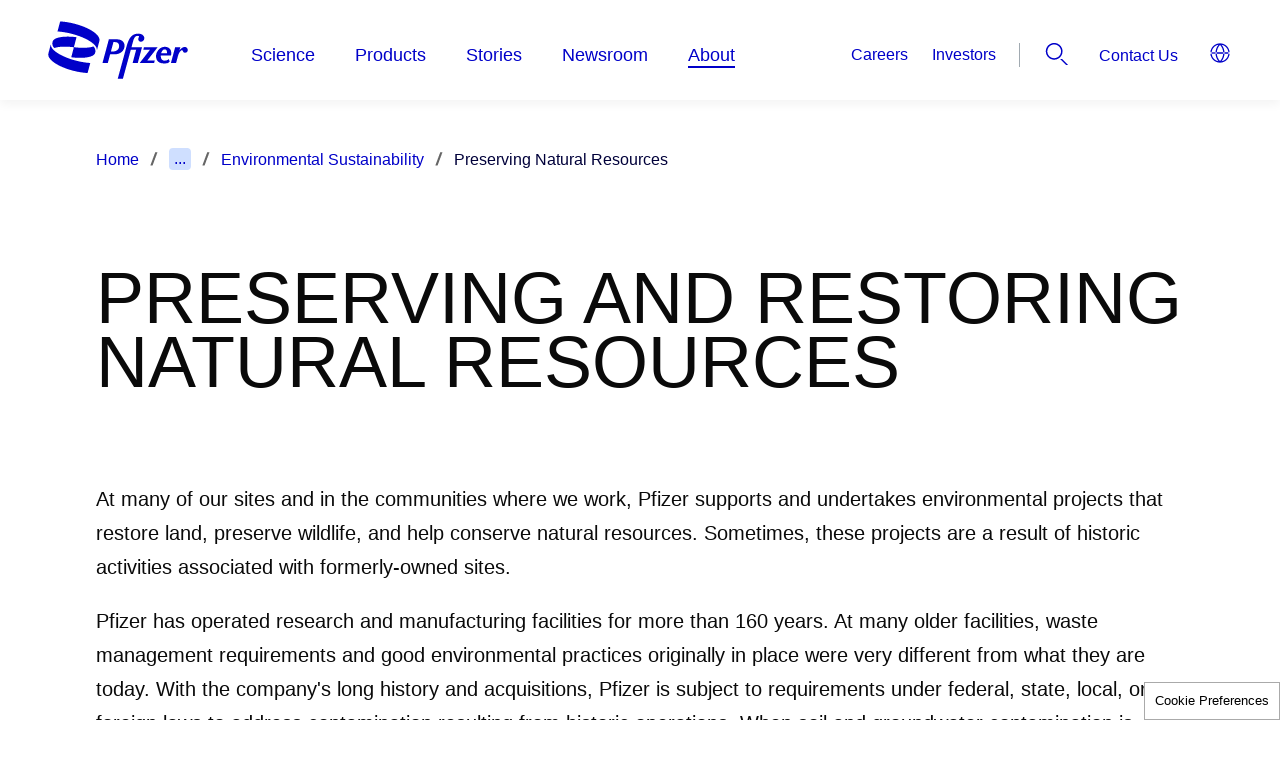

--- FILE ---
content_type: text/html; charset=UTF-8
request_url: https://www.pfizer.com/about/responsibility/green-journey/preserving-natural-resources
body_size: 10235
content:

<!DOCTYPE html>
<html  lang="en" dir="ltr" prefix="og: https://ogp.me/ns#">
  <head>
  <link rel="apple-touch-icon" sizes="180x180" href="/profiles/pfecpfizercomus_profile/themes/pfecpfizercomus/favicons/apple-touch-icon.png">
  <link rel="icon" type="image/png" sizes="32x32" href="/profiles/pfecpfizercomus_profile/themes/pfecpfizercomus/favicons/favicon-32x32.png">
  <link rel="icon" type="image/png" sizes="16x16" href="/profiles/pfecpfizercomus_profile/themes/pfecpfizercomus/favicons/favicon-16x16.png">
  <link rel="manifest" href="/profiles/pfecpfizercomus_profile/themes/pfecpfizercomus/favicons/site.webmanifest" crossorigin="use-credentials">
  <link rel="mask-icon" href="/profiles/pfecpfizercomus_profile/themes/pfecpfizercomus/favicons/safari-pinned-tab.svg" color="#ffffff">
  <meta name="msapplication-TileColor" content="#ffffff">
  <meta name="theme-color" content="#ffffff">
  <link rel="icon" sizes="any" type="image/svg+xml" href="/profiles/pfecpfizercomus_profile/themes/pfecpfizercomus/favicons/pfizer-favicon.svg">
    <script>
      window.pfAnalyticsData={
      "pfPage":{
        "pageType":"Generic", // ex.: Webinar, Login, eSamples, 404 or Generic
        "primaryMessageCategory":"Pfizer", //come from RDM or hardcode to Pfizer
        "pageSource":"Pfizer", // ex.: Pfizer, 3rd party, come from RDM
        "contentOrigin":"Original", // NewsCred, come from RDM, or hardcode to Original
        "brand":"Pfizer", // Brand, or hardcode to Pfizer
        "GCMA-ID":"Pfizer" // The GCMA ID of the approve page, or hardcode to Pfizer
        }
      };
    </script>
    <meta charset="utf-8" />
<noscript><style>form.antibot * :not(.antibot-message) { display: none !important; }</style>
</noscript><meta name="description" content="At many of our sites and in the communities where we work, Pfizer supports and undertakes environmental projects that restore land, preserve wildlife, and help conserve natural resources. Sometimes, these projects are a result of historic activities associated with formerly-owned sites." />
<link rel="canonical" href="https://www.pfizer.com/about/responsibility/green-journey/preserving-natural-resources" />
<meta name="google" content="CG-UWeCG9rYC4thEQ_7YT_zEWdpJTC-n6Fih6IQAPmA, k2DKxymh-GfMg8DC34phIlL80K56BIcjM3Na4mn1Dy4" />
<meta name="Generator" content="Drupal 10 (https://www.drupal.org)" />
<meta name="MobileOptimized" content="width" />
<meta name="HandheldFriendly" content="true" />
<meta name="viewport" content="width=device-width, initial-scale=1.0" />
<meta name="facebook-domain-verification" content="h6s6x557ds77sw1ez5aceuj5ux3bxu" />
<script type="application/ld+json">{
    "@context": "https://schema.org",
    "@graph": [
        {
            "@type": "Organization",
            "@id": "https://www.pfizer.com#organization",
            "url": "https://www.pfizer.com/",
            "sameAs": [
                "https://www.linkedin.com/company/pfizer",
                "https://x.com/pfizer",
                "https://www.facebook.com/Pfizer",
                "https://www.instagram.com/pfizerinc",
                "https://www.youtube.com/@pfizer",
                "https://www.tiktok.com/@pfizer"
            ],
            "name": "Pfizer Inc.",
            "contactPoint": {
                "@type": "ContactPoint",
                "telephone": "+1-800-438-1985",
                "availableLanguage": "en",
                "contactType": "Medical Information",
                "areaServed": {
                    "@type": "Country",
                    "name": "US"
                }
            },
            "logo": {
                "@type": "ImageObject",
                "representativeOfPage": "True",
                "url": "https://www.pfizer.com/profiles/pfecpfizercomus_profile/themes/pfecpfizercomus/public/assets/images/logo-blue.svg"
            }
        }
    ]
}</script>
<link rel="icon" href="https://www.pfizer.com/sites/default/files/custom-favicon/favicon.ico.png" type="image/vnd.microsoft.icon" />
<link rel="preconnect" href="//cdn.pfizer.com/" crossorigin />
<link rel="preconnect" href="//assets.adobedtm.com/" crossorigin />

    <title>PRESERVING AND RESTORING NATURAL RESOURCES | Pfizer | Pfizer</title>
    <link rel="stylesheet" media="all" href="/sites/default/files/css/css_INuvlVT_EW2JHnu0EJugBtkz9E1UA0ICaalcy49zE8Y.css?delta=0&amp;language=en&amp;theme=pfecpfizercomus&amp;include=[base64]" />
<link rel="stylesheet" media="all" href="/sites/default/files/css/css_RB2WRe4Y9_cH232ogPdIjC79q_9P-a4ATmPMA4CU_dA.css?delta=1&amp;language=en&amp;theme=pfecpfizercomus&amp;include=[base64]" />
<link rel="stylesheet" media="print" href="/sites/default/files/css/css_hL1IMq8UNXAgEuO9w2gfRmGVbnzhFKRgYPJ-MesUnhw.css?delta=2&amp;language=en&amp;theme=pfecpfizercomus&amp;include=[base64]" />

    <script src="https://assets.adobedtm.com/22baa8e94be8/0023913bef9b/launch-d23e39f1f0b7.min.js" defer></script>
<script src="/modules/pfizer/pfizer_analytics/js/urlconfig.js?v=1.x" defer></script>

          <script type="text/javascript" defer="defer" src="/modules/contrib/seckit/js/seckit.frame_check.js"></script>
        <link type="text/css" rel="stylesheet" defer="defer" id="seckit-clickjacking-no-body" media="all" href="/modules/contrib/seckit/css/seckit.no_body.css" />
        <noscript>
        <link type="text/css" rel="stylesheet" defer="defer" id="seckit-clickjacking-noscript-tag" media="all" href="/modules/contrib/seckit/css/seckit.noscript_tag.css" />
        <div id="seckit-noscript-tag">
          Sorry, you need to enable JavaScript to visit this website.
        </div>
        </noscript></head>
  <body class="path-node page-node-type-landing-page-layout-builder">
    <a href="#main-content" class="visually-hidden focusable skip-link">
      Skip to main content
    </a>
     <div class="dialog-off-canvas-main-canvas" data-off-canvas-main-canvas><div class="wrapper"><header class="header"><div class="header__container"><div class="takeover-banner__close"></div><div class="grid-container"><div class="header__wrap"><a aria-label="pfizer corporate logo" href="/" rel="home" class="logo-wrap "><img class="header__logo" src="/profiles/pfecpfizercomus_profile/themes/pfecpfizercomus/public/assets/images/logo-blue.svg" alt="Pfizer logo"></a><div class="off-canvas-wrapper header__canvas-wrapper"><div class="off-canvas position-top is-closed header__popup" id="offCanvasOverlap" data-off-canvas data-transition="overlap" aria-hidden="false"><div class="main-menu"><h2 id="titleHeaderNav" style="display: none;" tabindex="-1" aria-hidden="true"></h2><ul class="vertical large-horizontal menu main-menu__list" data-responsive-menu="accordion large-dropdown" data-submenu-toggle="true" data-closing-time="50" data-multi-open="false"><li class="main-menu__item menu-item--expanded main-menu__item--level-1"><a href="/science" class="section-orange" data-drupal-link-system-path="node/453966">Science</a><ul class="menu vertical nested main-menu__nested"><div class="scroll-container"><li class="main-menu__item menu-item--expanded main-menu__item--level-2"><a href="#" class="click-prevent"><span class="menu__link-title">Clinical Trials</span></a><ul class="menu vertical nested main-menu__submenu"><li class="main-menu__item main-menu__item--level-3"><a href="/science/clinical-trials/guide" data-drupal-link-system-path="node/542791">Guide to Clinical Trials</a></li><li class="main-menu__item main-menu__item--level-3"><a href="/science/clinical-trials/children" data-drupal-link-system-path="node/542686">Clinical Trials in Children</a></li><li class="main-menu__item main-menu__item--level-3"><a href="/science/clinical-trials/data-and-results" data-drupal-link-system-path="node/542796">Data and Results</a></li><li class="main-menu__item main-menu__item--level-3"><a href="/science/clinical-trials/integrity-and-transparency" data-drupal-link-system-path="node/542736">Integrity and Transparency</a></li><li class="main-menu__item main-menu__item--level-3"><a href="/science/clinical-trials/diversity" data-drupal-link-system-path="node/542741">Diversity</a></li><li class="main-menu__item main-menu__item--level-3"><a href="/science/clinical-trials/plain-language-study-results-summaries" title="/science/clinical-trials/plain-language-study-results-summaries" data-drupal-link-system-path="node/535886">Plain Language Study Results </a></li><li class="main-menu__item main-menu__item--level-3"><a href="/science/clinical-trials/expanded-access" data-drupal-link-system-path="node/479506">Expanded Access &amp; Compassionate Use</a></li></ul></li><li class="main-menu__item main-menu__item--level-2"><a href="https://www.pfizerclinicaltrials.com/find-a-trial?cmp=7f98a514-640b-48fa-8228-6f68ef3bc84e&amp;ttype=BA" target="_blank" rel="noopener"><span class="menu__link-title">Find a Trial</span></a></li><li class="main-menu__item menu-item--expanded main-menu__item--level-2"><a href="#" class="click-prevent"><span class="menu__link-title">Areas of Focus</span></a><ul class="menu vertical nested main-menu__submenu"><li class="main-menu__item main-menu__item--level-3"><a href="/science/focus-areas/internal-medicine" data-drupal-link-system-path="node/542536">Internal Medicine</a></li><li class="main-menu__item main-menu__item--level-3"><a href="/science/focus-areas/immunology-inflammation" data-drupal-link-system-path="node/542526">Inflammation &amp; Immunology</a></li><li class="main-menu__item main-menu__item--level-3"><a href="/science/focus-areas/vaccines" data-drupal-link-system-path="node/542531">Vaccines</a></li><li class="main-menu__item main-menu__item--level-3"><a href="/science/focus-areas/oncology" data-drupal-link-system-path="node/542546">Oncology</a></li></ul></li><li class="main-menu__item menu-item--expanded main-menu__item--level-2"><a href="/science/disease-and-conditions-index" data-drupal-link-system-path="node/542256"><span class="menu__link-title">Diseases &amp; Conditions</span></a></li><li class="main-menu__item main-menu__item--level-2"><a href="/science/drug-product-pipeline" data-drupal-link-system-path="node/559802"><span class="menu__link-title">Product Pipeline</span></a></li><li class="main-menu__item menu-item--expanded main-menu__item--level-2"><a href="/science/centers" data-drupal-link-system-path="node/542786"><span class="menu__link-title">Research Sites</span></a></li></div></ul></li><li class="main-menu__item menu-item--expanded main-menu__item--level-1"><a href="/products" data-drupal-link-system-path="node/559483">Products</a><ul class="menu vertical nested main-menu__nested"><div class="scroll-container"><li class="main-menu__item menu-item--expanded main-menu__item--level-2"><a href="#" class="click-prevent"><span class="menu__link-title">How Drugs are Made</span></a><ul class="menu vertical nested main-menu__submenu"><li class="main-menu__item main-menu__item--level-3"><a href="/products/how-drugs-are-made/branded-versus-generics" data-drupal-link-system-path="node/542291">Branded vs. Generic</a></li><li class="main-menu__item main-menu__item--level-3"><a href="/products/how-drugs-are-made/biologics-and-biosimilars" data-drupal-link-system-path="node/452876">Biologics &amp; Biosimilars</a></li><li class="main-menu__item main-menu__item--level-3"><a href="/products/how-drugs-are-made/commitment-to-quality" data-drupal-link-system-path="node/542306">Commitment to Quality</a></li><li class="main-menu__item main-menu__item--level-3"><a href="/products/how-drugs-are-made/global-supply" data-drupal-link-system-path="node/528656">Global Supply</a></li><li class="main-menu__item main-menu__item--level-3"><a href="/products/how-drugs-are-made/manufacturing-sites" data-drupal-link-system-path="node/542311">Manufacturing Sites</a></li></ul></li><li class="main-menu__item menu-item--expanded main-menu__item--level-2"><a href="#" class="click-prevent"><span class="menu__link-title">Medicine Safety</span></a><ul class="menu vertical nested main-menu__submenu"><li class="main-menu__item main-menu__item--level-3"><a href="/products/medicine-safety/health-literacy" data-drupal-link-system-path="node/453386">Health Literacy</a></li><li class="main-menu__item main-menu__item--level-3"><a href="/products/medicine-safety/treatment-choices" data-drupal-link-system-path="node/453376">Treatment Choices</a></li><li class="main-menu__item main-menu__item--level-3"><a href="/products/medicine-safety/partnering-with-patients" data-drupal-link-system-path="node/453381">Partnering With Patients</a></li><li class="main-menu__item main-menu__item--level-3"><a href="/products/medicine-safety/tips" data-drupal-link-system-path="node/453391">Tips for Patients</a></li><li class="main-menu__item main-menu__item--level-3"><a href="/products/medicine-safety/reporting" data-drupal-link-system-path="node/542251">Reporting Adverse Events</a></li><li class="main-menu__item main-menu__item--level-3"><a href="/products/medicine-safety/counterfeiting" data-drupal-link-system-path="node/542831">Counterfeiting</a></li><li class="main-menu__item main-menu__item--level-3"><a href="/products/medicine-safety/data-sheets">Product Safety</a></li></ul></li><li class="main-menu__item main-menu__item--level-2"><a href="/products/product-list" data-drupal-link-system-path="node/542836"><span class="menu__link-title">Product List</span></a></li><li class="main-menu__item main-menu__item--level-2"><a href="/products/information" data-drupal-link-system-path="node/542381"><span class="menu__link-title">Product Contacts</span></a></li><li class="main-menu__item main-menu__item--level-2"><a href="https://www.pfizerforall.com/" rel="noopener"><span class="menu__link-title">PfizerForAll</span></a></li><li class="main-menu__item main-menu__item--level-2"><a href="https://www.pfizerpro.com" rel="noopener"><span class="menu__link-title">PfizerPro for Professionals</span></a></li><li class="main-menu__item main-menu__item--level-2"><a href="https://www.pfizerrxpathways.com" target="_blank" rel="noopener"><span class="menu__link-title">Patient Assistance Programs</span></a></li><li class="main-menu__item menu-item--expanded main-menu__item--level-2"><a href="#" class="click-prevent"><span class="menu__link-title">Distributors</span></a><ul class="menu vertical nested main-menu__submenu"><li class="main-menu__item main-menu__item--level-3"><a href="/products/medicine-distributors/pfizer">Pfizer Distributors</a></li></ul></li></div></ul></li><li class="main-menu__item menu-item--expanded main-menu__item--level-1"><a href="/stories" data-drupal-link-system-path="node/558307">Stories</a><ul class="menu vertical nested main-menu__nested"><div class="scroll-container"><li class="main-menu__item main-menu__item--level-2"><a href="/stories/articles" data-drupal-link-system-path="node/558306"><span class="menu__link-title">Articles</span></a></li><li class="main-menu__item main-menu__item--level-2"><a href="/stories/announcements" data-drupal-link-system-path="node/558305"><span class="menu__link-title">Announcements</span></a></li><li class="main-menu__item main-menu__item--level-2"><a href="/stories/behind-the-science" data-drupal-link-system-path="node/558304"><span class="menu__link-title">Behind the Science Features</span></a></li><li class="main-menu__item main-menu__item--level-2"><a href="/stories/podcasts" data-drupal-link-system-path="node/560101"><span class="menu__link-title">Podcasts</span></a></li><li class="main-menu__item main-menu__item--level-2"><a href="/stories#ebooks-section" data-drupal-link-system-path="node/558307"><span class="menu__link-title">eBooks</span></a></li></div></ul></li><li class="main-menu__item menu-item--expanded main-menu__item--level-1"><a href="/newsroom" data-drupal-link-system-path="node/558297">Newsroom</a><ul class="menu vertical nested main-menu__nested"><div class="scroll-container"><li class="main-menu__item main-menu__item--level-2"><a href="/newsroom/press-releases" data-drupal-link-system-path="node/558302"><span class="menu__link-title">Press Releases</span></a></li><li class="main-menu__item main-menu__item--level-2"><a href="/newsroom/media-assets" data-drupal-link-system-path="node/558301"><span class="menu__link-title">Media Asset Library</span></a></li><li class="main-menu__item main-menu__item--level-2"><a href="/newsroom/updates-and-statements" data-drupal-link-system-path="node/558300"><span class="menu__link-title">Updates and Statements</span></a></li><li class="main-menu__item main-menu__item--level-2"><a href="/newsroom/partnering-news" data-drupal-link-system-path="node/558299"><span class="menu__link-title">Partnering News</span></a></li><li class="main-menu__item main-menu__item--level-2"><a href="/newsroom/pfizer-media-relation" data-drupal-link-system-path="node/558298"><span class="menu__link-title">Media Contacts</span></a></li></div></ul></li><li class="main-menu__item menu-item--expanded menu-item--active-trail main-menu__item--level-1"><a href="/about" data-drupal-link-system-path="node/453976">About</a><ul class="menu vertical nested main-menu__nested"><div class="scroll-container"><li class="main-menu__item menu-item--expanded main-menu__item--level-2"><a href="#" class="click-prevent"><span class="menu__link-title">People</span></a><ul class="menu vertical nested main-menu__submenu"><li class="main-menu__item main-menu__item--level-3"><a href="/about/people/executives" data-drupal-link-system-path="node/542346">Executives</a></li><li class="main-menu__item main-menu__item--level-3"><a href="/about/people/board-members" data-drupal-link-system-path="node/542366">Board Members</a></li><li class="main-menu__item main-menu__item--level-3"><a href="/about/people/scientists" data-drupal-link-system-path="node/542371">Scientists</a></li><li class="main-menu__item main-menu__item--level-3"><a href="/about/people/patients" data-drupal-link-system-path="node/557261">Patient Stories</a></li><li class="main-menu__item main-menu__item--level-3"><a href="/about/people/colleagues" data-drupal-link-system-path="node/558238">Colleague Stories</a></li></ul></li><li class="main-menu__item menu-item--active-trail menu-item--expanded main-menu__item--level-2"><a href="#" class="click-prevent"><span class="menu__link-title">Responsibility</span></a><ul class="menu vertical nested main-menu__submenu"><li class="main-menu__item main-menu__item--level-3"><a href="/about/responsibility/compliance" data-drupal-link-system-path="node/542651">Ethics &amp; Compliance</a></li><li class="main-menu__item main-menu__item--level-3"><a href="/about/responsibility/responsible-business" data-drupal-link-system-path="node/560400">Responsible Business</a></li><li class="main-menu__item main-menu__item--level-3"><a href="/about/responsibility/patient-advocacy-engagement-putting-patients-first" title="Patient Advocacy &amp; Engagement" data-drupal-link-system-path="node/554091">Patient Advocacy &amp; Engagement</a></li><li class="main-menu__item main-menu__item--level-3"><a href="/about/responsibility/global-impact" data-drupal-link-system-path="node/542516">Global Impact</a></li><li class="main-menu__item main-menu__item--level-3"><a href="/about/responsibility/diversity-and-inclusion" data-drupal-link-system-path="node/542581">Diversity, Equity, and Inclusion</a></li><li class="main-menu__item menu-item--active-trail main-menu__item--level-3"><a href="/about/responsibility/environmental-sustainability" data-drupal-link-system-path="node/542851">Environmental Sustainability</a></li><li class="main-menu__item main-menu__item--level-3"><a href="/about/responsibility/human-rights" data-drupal-link-system-path="node/452191">Human Rights</a></li><li class="main-menu__item main-menu__item--level-3"><a href="/about/responsibility/health-safety" data-drupal-link-system-path="node/543941">Health &amp; Safety</a></li><li class="main-menu__item main-menu__item--level-3"><a href="/about/responsibility/intellectual-property" data-drupal-link-system-path="node/542596">Intellectual Property</a></li><li class="main-menu__item main-menu__item--level-3"><a href="/about/responsibility/ehs-governance" data-drupal-link-system-path="node/544021">EHS Governance</a></li><li class="main-menu__item main-menu__item--level-3"><a href="/about/responsibility/misinformation" data-drupal-link-system-path="node/559350">Misinformation</a></li><li class="main-menu__item main-menu__item--level-3"><a href="/about/responsibility/antimicrobial-resistance" data-drupal-link-system-path="node/542541">Antimicrobial Resistance</a></li><li class="main-menu__item main-menu__item--level-3"><a href="/about/responsibility/animals-used-in-research" data-drupal-link-system-path="node/530511">Animals Used in Research</a></li><li class="main-menu__item main-menu__item--level-3"><a href="/about/responsibility/stem-cell-research" data-drupal-link-system-path="node/482081">Stem Cell Research Policy</a></li></ul></li><li class="main-menu__item menu-item--expanded main-menu__item--level-2"><a href="#" class="click-prevent"><span class="menu__link-title">Programs &amp; Policies</span></a><ul class="menu vertical nested main-menu__submenu"><li class="main-menu__item main-menu__item--level-3"><a href="/about/programs-policies/grants" data-drupal-link-system-path="node/542866">Grants</a></li><li class="main-menu__item main-menu__item--level-3"><a href="/about/programs-policies/political-partnerships" data-drupal-link-system-path="node/542871">Political Partnership</a></li><li class="main-menu__item main-menu__item--level-3"><a href="/about/programs-policies/working-with-healthcare-professionals" data-drupal-link-system-path="node/542876">Working with Healthcare Professionals</a></li><li class="main-menu__item main-menu__item--level-3"><a href="/about/programs-policies/prescription-pricing-and-value">Prescription Value &amp; Pricing</a></li><li class="main-menu__item main-menu__item--level-3"><a href="/about/programs-policies/privacy-principles" title="Privacy is a fundamental right" data-drupal-link-system-path="node/558882">Privacy Principles</a></li><li class="main-menu__item main-menu__item--level-3"><a href="/about/programs-policies/ready-for-cures" data-drupal-link-system-path="node/543856">Ready for Cures</a></li><li class="main-menu__item main-menu__item--level-3"><a href="/about/programs-policies/transparency-in-grants" data-drupal-link-system-path="node/481291">Transparency in Grants</a></li><li class="main-menu__item main-menu__item--level-3"><a href="/about/programs-policies/policy-positions" data-drupal-link-system-path="node/452251">Policy Positions</a></li></ul></li><li class="main-menu__item menu-item--expanded main-menu__item--level-2"><a href="/investors" data-drupal-link-system-path="node/481536"><span class="menu__link-title">Investors</span></a><ul class="menu vertical nested main-menu__submenu"><li class="main-menu__item main-menu__item--level-3"><a href="https://investors.pfizer.com/investors-overview/default.aspx" target="_blank" rel="noopener">Investors Overview</a></li><li class="main-menu__item main-menu__item--level-3"><a href="https://investors.pfizer.com/why-invest-our-story/default.aspx" target="_blank" rel="noopener">Why Invest</a></li><li class="main-menu__item main-menu__item--level-3"><a href="https://investors.pfizer.com/events-and-presentations/default.aspx" target="_blank" rel="noopener">Events &amp; Presentations</a></li><li class="main-menu__item main-menu__item--level-3"><a href="https://investors.pfizer.com/financials/quarterly-reports/default.aspx" target="_blank" rel="noopener">Financial Reports</a></li><li class="main-menu__item main-menu__item--level-3"><a href="https://investors.pfizer.com/investor-news/default.aspx" target="_blank" rel="noopener">Investor News</a></li><li class="main-menu__item main-menu__item--level-3"><a href="https://investors.pfizer.com/stock-information/historical-stock-chart-and-data/default.aspx" target="_blank" rel="noopener">Stock Information</a></li><li class="main-menu__item main-menu__item--level-3"><a href="https://investors.pfizer.com/shareholder-services/default.aspx" target="_blank" rel="noopener">Shareholder Services</a></li></ul></li><li class="main-menu__item menu-item--expanded main-menu__item--level-2"><a href="#" class="click-prevent"><span class="menu__link-title">Corporate Governance</span></a><ul class="menu vertical nested main-menu__submenu"><li class="main-menu__item main-menu__item--level-3"><a href="https://investors.pfizer.com/corporate-governance/default.aspx" target="_blank" rel="noopener">Corporate Governance Overview</a></li><li class="main-menu__item main-menu__item--level-3"><a href="https://investors.pfizer.com/corporate-governance/board-committees-and-charters/default.aspx" target="_blank" rel="noopener">Board Committees &amp; Charters</a></li><li class="main-menu__item main-menu__item--level-3"><a href="https://investors.pfizer.com/corporate-governance/the-pfizer-board-policies/default.aspx" rel="noopener">The Pfizer Board Policies</a></li><li class="main-menu__item main-menu__item--level-3"><a href="https://investors.pfizer.com/corporate-governance/corporate-governance-faqs/default.aspx" target="_blank" rel="noopener">Corporate Governance FAQs</a></li><li class="main-menu__item main-menu__item--level-3"><a href="https://investors.pfizer.com/corporate-governance/contact-our-directors/default.aspx" target="_blank" rel="noopener">Contact Our Directors</a></li></ul></li><li class="main-menu__item main-menu__item--level-2"><a href="/about/purpose" data-drupal-link-system-path="node/559339"><span class="menu__link-title">Purpose</span></a></li><li class="main-menu__item main-menu__item--level-2"><a href="/about/history" data-drupal-link-system-path="node/542341"><span class="menu__link-title">History</span></a></li><li class="main-menu__item main-menu__item--level-2"><a href="/about/careers" data-drupal-link-system-path="node/560458"><span class="menu__link-title">Careers</span></a></li><li class="main-menu__item menu-item--expanded main-menu__item--level-2"><a href="#" class="click-prevent"><span class="menu__link-title">Partners</span></a><ul class="menu vertical nested main-menu__submenu"><li class="main-menu__item main-menu__item--level-3"><a href="/about/partners">Research and Business Development Partnerships</a></li><li class="main-menu__item main-menu__item--level-3"><a href="/about/partners/venture-investments" data-drupal-link-system-path="node/453346">Venture Investments</a></li><li class="main-menu__item main-menu__item--level-3"><a href="/about/partners/B2B-and-suppliers" data-drupal-link-system-path="node/452606">Business to Business</a></li><li class="main-menu__item main-menu__item--level-3"><a href="/about/partners/pfizer-centreone" data-drupal-link-system-path="node/542411">Pfizer CentreOne</a></li><li class="main-menu__item main-menu__item--level-3"><a href="/about/partners/pfizer-ignite" data-drupal-link-system-path="node/559195">Pfizer Ignite</a></li><li class="main-menu__item main-menu__item--level-3"><a href="/about/partners/submit-your-opportunities" data-drupal-link-system-path="node/542911">Submit Your Opportunities</a></li></ul></li></div></ul></li></ul></div><div class="main-menu__overlay"></div><nav class="header-menu" aria-label="header-menu"><div class="footer-menu"><a href="http://investors.pfizer.com" title="Investors"  rel="noopener" >
    Investors
  </a><a href="/newsroom" title="Media" >
    Media
  </a><a href="/about/careers" title="Careers" >
    Careers
  </a><a href="/about/partners" title="Partners" >
    Partners
  </a></div><div class="hide-for-large"><div id="block-pfecpfizercomus-headercontactusmenublock"><a href="/contact" title="Contact Us" >
		Contact Us
	</a></div></div></nav><div class="language-switcher hide-for-large"><div id="block-pfecpfizercomus-countrypicker"><pfizer-country-picker
  get-api="https://cdn.pfizer.com/pfizercom/region-selection.json"
  header-text="Current Location and Language"
  country="us"
  language="en"
  show-country-name="true"
  show-on-click="false"
 ></pfizer-country-picker></div></div></div></div><div class="header__search-lang-wrap"><div class="secondary-navigation show-for-large"><div id="block-pfecpfizercomus-headersecondarymenublock"><ul><li><a href="/about/careers" title="Careers" >Careers</a></li><li><a href="https://investors.pfizer.com/" title="Investors"  rel="noopener" >Investors</a></li></ul></div></div><button class="header__search hide-element-text" data-toggle="offCanvasSearch" aria-expanded="false" aria-controls="offCanvasSearch"><svg viewBox="0 0 100 100" class="icon"><use xlink:href="/profiles/pfecpfizercomus_profile/themes/pfecpfizercomus/public/assets/sprites/symbol/svg/sprite.symbol.svg#search"></use></svg>
                Search
              </button><nav class="header-menu show-for-large" aria-label="header-menu"><div id="block-pfecpfizercomus-headercontactusmenublock"><a href="/contact" title="Contact Us" >
		Contact Us
	</a></div></nav><div class="show-for-large"><div id="block-pfecpfizercomus-countrypicker-desktop"><pfizer-country-picker
  get-api="https://cdn.pfizer.com/pfizercom/region-selection.json"
  header-text="Current Location and Language"
  country="us"
  language="en"
  show-country-name="false"
  show-on-click="true"
 ></pfizer-country-picker></div></div></div><button type="button" class="hamburger button hide-element-text" data-toggle="offCanvasOverlap" aria-expanded="false" aria-controls="offCanvasOverlap" aria-label="Hamburger"><span class="hamburger__line hamburger_line-1"></span><span class="hamburger__line hamburger_line-2"></span><span class="hamburger__line hamburger_line-3"></span></button></div><div class="off-canvas-wrapper"><div class="search-overlay"></div><div class="off-canvas position-top is-closed header__popup-aside offCanvasSearch" id="offCanvasSearch" data-off-canvas data-transition="overlap" aria-hidden="false"><div class="header__popup-inner search-wrap"><div class="header__popup-content grid-container"><div class="scroll-container"><div class="header-search"><div class="views-element-container" id="block-pfecpfizercomus-views-block-site-search-default-search">
  
    
        <div>

<div class="js-view-dom-id-8065d949e23557bdc8fe3eb4b0c82a1c21f41764c4d3d5b5bd8aa925aa7b8d0e default-site-search">
   <div class="exposed-filter">
      <form class="views-exposed-form bef-exposed-form" data-bef-auto-submit-full-form="" data-bef-auto-submit="" data-bef-auto-submit-delay="500" data-drupal-selector="views-exposed-form-site-search-default-search" action="/about/responsibility/green-journey/preserving-natural-resources" method="get" id="views-exposed-form-site-search-default-search" accept-charset="UTF-8">
  <div class="js-form-item form-item js-form-type-date form-item-changed-after js-form-item-changed-after">
      <label for="edit-changed-after">Changed</label>
        <input data-bef-auto-submit-exclude="" class="bef-datepicker form-date" autocomplete="off" data-drupal-selector="edit-changed-after" type="date" id="edit-changed-after" name="changed_after" value="" size="30" />

        </div>
<div class="js-form-item form-item js-form-type-date form-item-changed-before js-form-item-changed-before">
      <label for="edit-changed-before">Changed</label>
        <input data-bef-auto-submit-exclude="" class="bef-datepicker form-date" autocomplete="off" data-drupal-selector="edit-changed-before" type="date" id="edit-changed-before" name="changed_before" value="" size="30" />

        </div>
<div class="search__form medium-7 lmedium-6"><div class="js-form-item form-item js-form-type-search-api-autocomplete form-item-search-api-fulltext js-form-item-search-api-fulltext form-no-label">
      <label for="edit-search-api-fulltext" class="visually-hidden">How can we help you?</label>
        <input placeholder="How can we help you?" data-bef-auto-submit-exclude="" data-drupal-selector="edit-search-api-fulltext" data-search-api-autocomplete-search="site_search" class="form-autocomplete form-text" data-autocomplete-path="/search_api_autocomplete/site_search?display=default_search&amp;&amp;filter=search_api_fulltext" data-msg-maxlength="How can we help you? field has a maximum length of 128." type="text" id="edit-search-api-fulltext" name="search_api_fulltext" value="" size="30" maxlength="128" />
<div id="predict-search-suggestion"></div>

        </div>
<div data-drupal-selector="edit-input-wrappers"></div>
<div data-drupal-selector="edit-actions" class="form-actions js-form-wrapper form-wrapper" id="edit-actions"><div class="btn btn--primary btn--round disabled">
  <input data-bef-auto-submit-click="" data-twig-suggestion="site_search_input" data-drupal-selector="edit-submit-site-search" type="submit" id="edit-submit-site-search" value="Apply" class="button js-form-submit form-submit" />
    <svg viewBox="0 0 100 100" class="icon">
    <use xlink:href="/profiles/pfecpfizercomus_profile/themes/pfecpfizercomus/public/assets/sprites/symbol/svg/sprite.symbol.svg#arrow-right"></use>
  </svg>
</div>
</div>
</div><div class="result-counter hidden"><b>0</b> search results for</div><div class="grid-x"><div class="cell small-12 medium-6"><div class="suggestions-list-container autocomplete-wrapper" data-drupal-selector="edit-autocomplete-wrapper"><div class="description hide" data-drupal-selector="edit-description">Suggestions within Pfizer.com</div>
</div>
</div></div>

</form>

   </div>
   <div class="filter-result-wrapper">
               </div>
   </div>
</div>

  </div>
</div></div><button class="header__close" data-toggle="offCanvasSearch" aria-controls="offCanvasSearch"><svg viewBox="0 0 100 100" class="icon"><use xlink:href="/profiles/pfecpfizercomus_profile/themes/pfecpfizercomus/public/assets/sprites/symbol/svg/sprite.symbol.svg#close"></use></svg><span class="hide-element-text">
                    Header close
                  </span></button></div></div></div></div><div class="off-canvas-wrapper"><div class="off-canvas position-top is-closed header__popup-aside offCanvasLanguage" id="offCanvasLanguage" data-off-canvas data-transition="overlap" aria-hidden="false"><div class="header__popup-inner"><div class="header__popup-content grid-container"><button class="header__close" data-toggle="offCanvasLanguage" aria-controls="offCanvasLanguage"><svg viewBox="0 0 100 100" class="icon"><use xlink:href="/profiles/pfecpfizercomus_profile/themes/pfecpfizercomus/public/assets/sprites/symbol/svg/sprite.symbol.svg#close"></use></svg><span class="hide-element-text">
                    Header close
                  </span></button></div></div></div></div></div></div></header><main id="main-content" class="main"><div id="block-pfecpfizercomus-breadcrumbs"><div class="grid-container" aria-label="Breadcrumb"><ol class="breadcrumbs open"><li class="show"><a href="/"><span class="link-text">Home</span></a><svg viewBox="0 0 100 100" class="icon"><use xlink:href="/profiles/pfecpfizercomus_profile/themes/pfecpfizercomus/public/assets/sprites/symbol/svg/sprite.symbol.svg#slash-forward"></use></svg></li><li class="breadcrumbs-button-item"><button type="button" class="js-show-breadcrumbs">...</button><svg viewBox="0 0 100 100" class="icon"><use xlink:href="/profiles/pfecpfizercomus_profile/themes/pfecpfizercomus/public/assets/sprites/symbol/svg/sprite.symbol.svg#slash-forward"></use></svg></li><li class="hide"><a href="/about"><span class="link-text">About</span></a><svg viewBox="0 0 100 100" class="icon"><use xlink:href="/profiles/pfecpfizercomus_profile/themes/pfecpfizercomus/public/assets/sprites/symbol/svg/sprite.symbol.svg#slash-forward"></use></svg></li><li class="hide"><span class="link-text no-link">Responsibility</span><svg viewBox="0 0 100 100" class="icon"><use xlink:href="/profiles/pfecpfizercomus_profile/themes/pfecpfizercomus/public/assets/sprites/symbol/svg/sprite.symbol.svg#slash-forward"></use></svg></li><li class="show"><a href="/about/responsibility/environmental-sustainability"><span class="link-text">Environmental Sustainability</span></a><svg viewBox="0 0 100 100" class="icon"><use xlink:href="/profiles/pfecpfizercomus_profile/themes/pfecpfizercomus/public/assets/sprites/symbol/svg/sprite.symbol.svg#slash-forward"></use></svg></li><li class="show"><span class="link-text no-link">Preserving Natural Resources</span></li></ol></div></div><div data-drupal-messages-fallback class="hidden"></div><div class="section-wrap "><section class="default-section-spacing pb-0x"><div class="grid-container"><h1 class="landing-page-title">  PRESERVING AND RESTORING NATURAL RESOURCES
</h1></div></section><section class="default-section-spacing"><div class="grid-container"><p>At many of our sites and in the communities where we work, Pfizer supports and undertakes environmental projects that restore land, preserve wildlife, and help conserve natural resources. Sometimes, these projects are a result of historic activities associated with formerly-owned sites.</p><p>Pfizer has operated research and manufacturing facilities for more than 160 years. At many older facilities, waste management requirements and good environmental practices originally in place were very different from what they are today. With the company's long history and acquisitions, Pfizer is subject to requirements under federal, state, local, or foreign laws to address contamination resulting from historic operations. When soil and groundwater contamination is found, we mitigate any immediate risk, assess the potential impact, and begin remediation activities. The vast majority of remediation liability involves entities we acquired, not impacts we caused and in some cases, where waste was improperly handled by disposal contractors.</p><p><strong>In particular, we aim to:</strong></p><ul><li>Reduce our overall waste footprint.</li><li>Prevent soil and groundwater contamination.</li><li>Implement rigorous waste management practices.</li><li>Perform due diligence on sites undergoing transaction.</li></ul><p><strong>Notable actions we're undertaking to preserve and restore natural resources include:</strong></p><ul><li>Preserving ecosystems and involving the community through outreach programs;</li><li>Restoring natural habitats following remedial activities; and</li><li>Conserving natural resources through water recycling and energy efficiency projects.</li></ul></div></section><div></div><div class="grid-container default-section-spacing"><div class="block-hover-edit basic-block-class"><h4>Sustainability Bond</h4><ul><li><a href="/SustainabilityBond">Learn more about Pfizer’s first-ever Sustainability Bond Framework (PDF)</a></li><li><a href="/SustainabilityBond-SPO">Learn more about Sustainalytics’ Second Opinion of Pfizer’s Sustainability Bond Framework</a></li></ul></div></div></div></main><footer class="footer"><div class="footer__main"><div class="grid-container"><div class="grid-x grid-padding-x"><div class="cell medium-3"><a class="footer__logo" href="/" rel="home"><img src="/profiles/pfecpfizercomus_profile/themes/pfecpfizercomus/public/assets/images/logo-blue.svg" alt="Pfizer: One of the world’s premier biopharmaceutical companies" class="img-fluid" loading="eager"/></a></div><div class="cell medium-3"><nav aria-label="first-column-footer-menu"><ul class="footer_menu footer__menu footer__menu--large"><li class="menu-item"><h6><a href="http://investors.pfizer.com" title="Investors"  rel="noopener" >
              Investors
            </a></h6></li><li class="menu-item"><h6><a href="/newsroom" title="Media" >
              Media
            </a></h6></li><li class="menu-item"><h6><a href="/about/careers" title="Careers" >
              Careers
            </a></h6></li><li class="menu-item"><h6><a href="/about/partners" title="Partners" >
              Partners
            </a></h6></li></ul></nav></div><div class="cell medium-3"><nav aria-label="second-column-footer-menu"><ul class="footer__menu"><li class="menu-item"><a href="https://www.pfizerforall.com/" title="PfizerForAll"  rel="noopener" >
            PfizerForAll
          </a></li><li class="menu-item"><a href="https://www.pfizerpro.com" title="Healthcare Professionals"  rel="noopener" >
            Healthcare Professionals
          </a></li><li class="menu-item"><a href="/about/health-policies/grants" title="Grant Seekers" >
            Grant Seekers
          </a></li><li class="menu-item"><a href="/about/partners/B2B-and-suppliers" title="Business to Business" >
            Business to Business
          </a></li></ul></nav></div><div class="cell medium-3"><nav aria-label="third-column-footer-menu"><ul class="footer_menu footer__menu footer__menu"><li class="menu-item"><a href="/privacy" title="Privacy Statement" >
            Privacy Statement
          </a></li><li class="menu-item"><a href="/accessibility" title="Accessibility Statement" >
            Accessibility Statement
          </a></li><li class="menu-item"><a href="/terms" title="Terms of Use" >
            Terms of Use
          </a></li><li class="menu-item"><a href="/contact" title="Contact Us" >
            Contact Us
          </a></li></ul></nav></div><div id="block-pfecpfizercomus-glossarydetails">
  
    
        <div class="glossary-details-container">
  <div class="accordion-wrapper">
    <div class="glossary-title-block">
      <button class="close-glossary">Close</button>
      <h3 class="glossary-title">Glossary</h3>
    </div>
    <div class="glossary-details-accordion">
      <div class="accordion-container">
              </div>
    </div>
  </div>
</div>

  </div>
</div></div></div><div class="grid-container"><div class="divider"></div></div><div class="grid-container"><div class="footer__bar"><div id="block-pfecpfizercomus-countrypicker-2"><pfizer-country-picker
  get-api="https://cdn.pfizer.com/pfizercom/region-selection.json"
  header-text="Current Location and Language"
  country="us"
  language="en"
  show-country-name="true"
  show-on-click="true"
 ></pfizer-country-picker></div><ul class="footer__toolbox footer-copyright-text"><li><p>© 2026 Pfizer Inc. All rights reserved</p></li></ul><div class="footer-sub-text"><p>This information—including product information—is intended only for residents of the United States.</p><p>The products discussed herein may have different labeling in different countries.</p><p>&nbsp;</p></div><div id="block-pfecpfizercomus-footersocialmenublock"><div class="footer__socials"><ul class="socials"><li><a href="https://twitter.com/Pfizer" class="social-icon" data-title="Twitter" aria-label="Twitter"  rel="noopener" ><svg viewBox="-8 -6 80 100" class="icon"><use xlink:href="/profiles/pfecpfizercomus_profile/themes/pfecpfizercomus/public/assets/sprites/symbol/svg/sprite.symbol.svg#twitter"></use></svg><span class="element-text-display-none">Twitter</span></a></li><li><a href="https://www.facebook.com/Pfizer" class="social-icon" data-title="Facebook" aria-label="Facebook"  rel="noopener" ><svg viewBox="-8 -6 80 100" class="icon"><use xlink:href="/profiles/pfecpfizercomus_profile/themes/pfecpfizercomus/public/assets/sprites/symbol/svg/sprite.symbol.svg#facebook"></use></svg><span class="element-text-display-none">Facebook</span></a></li><li><a href="https://www.linkedin.com/company/pfizer" class="social-icon" data-title="Linked In" aria-label="Linked In"  rel="noopener" ><svg viewBox="-12 -4 80 100" class="icon"><use xlink:href="/profiles/pfecpfizercomus_profile/themes/pfecpfizercomus/public/assets/sprites/symbol/svg/sprite.symbol.svg#linkedin"></use></svg><span class="element-text-display-none">Linked In</span></a></li><li><a href="https://www.instagram.com/pfizerinc/" class="social-icon" data-title="Instagram" aria-label="Instagram"  rel="noopener" ><svg viewBox="-8 -6 80 100" class="icon"><use xlink:href="/profiles/pfecpfizercomus_profile/themes/pfecpfizercomus/public/assets/sprites/symbol/svg/sprite.symbol.svg#instagram"></use></svg><span class="element-text-display-none">Instagram</span></a></li><li><a href="https://www.youtube.com/Pfizer" class="social-icon" data-title="Youtube" aria-label="Youtube"  rel="noopener" ><svg viewBox="-9 -6 90 100" class="icon"><use xlink:href="/profiles/pfecpfizercomus_profile/themes/pfecpfizercomus/public/assets/sprites/symbol/svg/sprite.symbol.svg#youtube"></use></svg><span class="element-text-display-none">Youtube</span></a></li></ul></div></div></div></div></footer></div></div>
<style>@media screen and (min-width: 1240px) { #pfizercom-header .region-navigation #block-pfcorporate-base-main-menu { padding: 3px 0 0 58px !important; } }
#pfizercom-header .region-navigation #block-pfcorporate-base-main-menu .navbar-nav .dropdown a { text-transform: none !important; }
@media screen and (min-width: 960px) and (max-width: 1239px) { #pfizercom-header .region-navigation #block-pfcorporate-base-main-menu { padding: 3px 0 0 80px !important; } }
.related-stories { opacity:1;}
.layout-bg-bg-container .strip-paragraph--layout img { width: 100% !important; object-fit: cover !important;}
.layout-bg-bg-container .strip-block-wapper, .layout-bg-bg-container .inner-container { margin: 0px; }</style>    <script type="application/json" data-drupal-selector="drupal-settings-json">{"path":{"baseUrl":"\/","pathPrefix":"","currentPath":"node\/550926","currentPathIsAdmin":false,"isFront":false,"currentLanguage":"en"},"pluralDelimiter":"\u0003","suppressDeprecationErrors":true,"ajaxPageState":{"libraries":"[base64]","theme":"pfecpfizercomus","theme_token":null},"ajaxTrustedUrl":{"\/about\/responsibility\/green-journey\/preserving-natural-resources":true},"clientside_validation_jquery":{"validate_all_ajax_forms":2,"force_validate_on_blur":false,"force_html5_validation":false,"messages":{"required":"This field is required.","remote":"Please fix this field.","email":"Please enter a valid email address.","url":"Please enter a valid URL.","date":"Please enter a valid date.","dateISO":"Please enter a valid date (ISO).","number":"Please enter a valid number.","digits":"Please enter only digits.","equalTo":"Please enter the same value again.","maxlength":"Please enter no more than {0} characters.","minlength":"Please enter at least {0} characters.","rangelength":"Please enter a value between {0} and {1} characters long.","range":"Please enter a value between {0} and {1}.","max":"Please enter a value less than or equal to {0}.","min":"Please enter a value greater than or equal to {0}.","step":"Please enter a multiple of {0}."}},"page_title":"PRESERVING AND RESTORING NATURAL RESOURCES | Pfizer","data":{"extlink":{"extTarget":true,"extTargetNoOverride":false,"extNofollow":false,"extNoreferrer":false,"extFollowNoOverride":false,"extClass":"ext","extLabel":"extlink label","extImgClass":false,"extSubdomains":true,"extExclude":"(((pfizer|youtube|addthis|covidvaccinestudy|pfizercareers|pfizerforall|pfizermedical|pfizeroncologytogether|pfizerpro|phahelps|pfizerhelpfulanswers|pfizerupdate|pfizerrxpathways|pfizermedicalinformationng|inquimed|gethealthystayhealthy|pmiform|pfizer.pharmecology|pfe-pfizercom-prod.s3.amazonaws|pfe-pfizercom-d8-dev.s3.amazonaws|pfe-pfizercom-d8-prod.s3.amazonaws|cdn.pfizer|cdn-dev.pfizer|pfizerclinicaltrials|pfizerretailstore.mypromomall|zn0grp1znmntsoslu-pfizercom.siteintercept.qualtrics|qualtrics|siteintercept.qualtrics|zn3yfbru39sr5tbfe-pfizercom.siteintercept.qualtrics|s.qualtrics|pfizermedicalinformationafrica|pfizermedicalinformationgulf|pfizer.wd1.myworkdayjobs|pfizer14.wd2.myworkdayjobs-impl|pfizerclinicaltrialalumni)\\.com)|((pfizermedinfo\\..)|(pfizermedicalinformation\\..)|(pfizerpro\\..)|(misubmission\\..)|(inquimed\\..)|(youtu\\..)|(pfizer\\.co\\.kr)|(pfizermedical\\..)|(pfizermedical\\.com\\.patient)|(players\\.brightcove\\.net)|(bcove\\.video)))","extInclude":"(talkpoint\\.com)","extCssExclude":".views-field-field-non-pfizer-products-2, .external-exempt-link","extCssExplicit":"","extAlert":true,"extAlertText":"You are now leaving www.pfizer.com. Links to sites outside of Pfizer are provided as a resource to the viewer. Pfizer accepts no responsibility for the content of linked sites.","mailtoClass":"mailto","mailtoLabel":"(link sends email)","extUseFontAwesome":false,"extIconPlacement":"append","extFaLinkClasses":"fa fa-external-link","extFaMailtoClasses":"fa fa-envelope-o","whitelistedDomains":[]}},"csp":{"nonce":"-iJFRZCJHVa34rYegzhXEw"},"glossary":{"data":"[]","excluded_elements":"[\u0022a\u0022,\u0022button\u0022]","excluded_classes":"[\u0022header\u0022,\u0022footer\u0022,\u0022glossary-popup\u0022,\u0022cdp-corp-link-l-s\u0022,\u0022webform-submission-contact-us-form\u0022,\u0022glossary-wrap\u0022,\u0022messages__wrapper\u0022,\u0022filter-type\u0022,\u0022quick-tab-container\u0022,\u0022pipeline-infographic\u0022,\u0022product-list__results-description\u0022]"},"views":{"ajax_path":"\/views\/ajax","ajaxViews":{"views_dom_id:8065d949e23557bdc8fe3eb4b0c82a1c21f41764c4d3d5b5bd8aa925aa7b8d0e":{"view_name":"site_search","view_display_id":"default_search","view_args":"","view_path":"\/node\/550926","view_base_path":null,"view_dom_id":"8065d949e23557bdc8fe3eb4b0c82a1c21f41764c4d3d5b5bd8aa925aa7b8d0e","pager_element":0}}},"search_api_autocomplete":{"site_search":{"auto_submit":true}},"better_exposed_filters":{"datepicker":true,"datepicker_options":[]},"user":{"uid":0,"permissionsHash":"523d91e1ddf7166bea5ce9321be469d810dedbcbdd813450d4c163cd004f1d4d"}}</script>
<script src="/sites/default/files/js/js_bTDElRqB7mBdTV5JRSFtlejg4Nbw4Mt7WOgxfIf0lsw.js?scope=footer&amp;delta=0&amp;language=en&amp;theme=pfecpfizercomus&amp;include=[base64]"></script>
<script src="https://cdn.jsdelivr.net/npm/jquery-validation@1.19.3/dist/jquery.validate.min.js"></script>
<script src="/sites/default/files/js/js_OaxMRlRAh3CruhsEiyZalHDZkt4VZcKEMEGHzaRc0pM.js?scope=footer&amp;delta=2&amp;language=en&amp;theme=pfecpfizercomus&amp;include=[base64]"></script>
<script src="//cdn-v3.conductrics.com/ac-fAklXdWcPi/v3/agent-api/js/f-OZdNwLEeFD/dt-KMcFZ8tDyqfL1rUZS7jxuZZj2HQK3l?apikey=api-BBVMJySjXBhVratrxyse" defer></script>
<script src="/profiles/pfecpfizercomus_profile/modules/pfizer_corporate_base/modules/pfizer_corporate_block_types/pfizer_corporate_country_picker/js/pfizer-country-picker.esm.js?v=1.x" type="module" crossorigin weight="100" async></script>
<script src="/sites/default/files/js/js_3L8CvPnqDiTmkFsOceBazsBzHct2m_tPECFr_bP_jkU.js?scope=footer&amp;delta=5&amp;language=en&amp;theme=pfecpfizercomus&amp;include=[base64]"></script>

      <div class="throbber-container"></div>
      <div class="add-glossary">
        
      </div>
  <script defer src="https://static.cloudflareinsights.com/beacon.min.js/vcd15cbe7772f49c399c6a5babf22c1241717689176015" integrity="sha512-ZpsOmlRQV6y907TI0dKBHq9Md29nnaEIPlkf84rnaERnq6zvWvPUqr2ft8M1aS28oN72PdrCzSjY4U6VaAw1EQ==" data-cf-beacon='{"rayId":"9c05996cfd8a0acb","version":"2025.9.1","serverTiming":{"name":{"cfExtPri":true,"cfEdge":true,"cfOrigin":true,"cfL4":true,"cfSpeedBrain":true,"cfCacheStatus":true}},"token":"28e3718a34dc4594a091984871059d3b","b":1}' crossorigin="anonymous"></script>
</body>
</html>


--- FILE ---
content_type: text/html; charset=UTF-8
request_url: https://www.pfizer.com/about/responsibility/green-journey/preserving-natural-resources
body_size: 9994
content:

<!DOCTYPE html>
<html  lang="en" dir="ltr" prefix="og: https://ogp.me/ns#">
  <head>
  <link rel="apple-touch-icon" sizes="180x180" href="/profiles/pfecpfizercomus_profile/themes/pfecpfizercomus/favicons/apple-touch-icon.png">
  <link rel="icon" type="image/png" sizes="32x32" href="/profiles/pfecpfizercomus_profile/themes/pfecpfizercomus/favicons/favicon-32x32.png">
  <link rel="icon" type="image/png" sizes="16x16" href="/profiles/pfecpfizercomus_profile/themes/pfecpfizercomus/favicons/favicon-16x16.png">
  <link rel="manifest" href="/profiles/pfecpfizercomus_profile/themes/pfecpfizercomus/favicons/site.webmanifest" crossorigin="use-credentials">
  <link rel="mask-icon" href="/profiles/pfecpfizercomus_profile/themes/pfecpfizercomus/favicons/safari-pinned-tab.svg" color="#ffffff">
  <meta name="msapplication-TileColor" content="#ffffff">
  <meta name="theme-color" content="#ffffff">
  <link rel="icon" sizes="any" type="image/svg+xml" href="/profiles/pfecpfizercomus_profile/themes/pfecpfizercomus/favicons/pfizer-favicon.svg">
    <script>
      window.pfAnalyticsData={
      "pfPage":{
        "pageType":"Generic", // ex.: Webinar, Login, eSamples, 404 or Generic
        "primaryMessageCategory":"Pfizer", //come from RDM or hardcode to Pfizer
        "pageSource":"Pfizer", // ex.: Pfizer, 3rd party, come from RDM
        "contentOrigin":"Original", // NewsCred, come from RDM, or hardcode to Original
        "brand":"Pfizer", // Brand, or hardcode to Pfizer
        "GCMA-ID":"Pfizer" // The GCMA ID of the approve page, or hardcode to Pfizer
        }
      };
    </script>
    <meta charset="utf-8" />
<noscript><style>form.antibot * :not(.antibot-message) { display: none !important; }</style>
</noscript><meta name="description" content="At many of our sites and in the communities where we work, Pfizer supports and undertakes environmental projects that restore land, preserve wildlife, and help conserve natural resources. Sometimes, these projects are a result of historic activities associated with formerly-owned sites." />
<link rel="canonical" href="https://www.pfizer.com/about/responsibility/green-journey/preserving-natural-resources" />
<meta name="google" content="CG-UWeCG9rYC4thEQ_7YT_zEWdpJTC-n6Fih6IQAPmA, k2DKxymh-GfMg8DC34phIlL80K56BIcjM3Na4mn1Dy4" />
<meta name="Generator" content="Drupal 10 (https://www.drupal.org)" />
<meta name="MobileOptimized" content="width" />
<meta name="HandheldFriendly" content="true" />
<meta name="viewport" content="width=device-width, initial-scale=1.0" />
<meta name="facebook-domain-verification" content="h6s6x557ds77sw1ez5aceuj5ux3bxu" />
<script type="application/ld+json">{
    "@context": "https://schema.org",
    "@graph": [
        {
            "@type": "Organization",
            "@id": "https://www.pfizer.com#organization",
            "url": "https://www.pfizer.com/",
            "sameAs": [
                "https://www.linkedin.com/company/pfizer",
                "https://x.com/pfizer",
                "https://www.facebook.com/Pfizer",
                "https://www.instagram.com/pfizerinc",
                "https://www.youtube.com/@pfizer",
                "https://www.tiktok.com/@pfizer"
            ],
            "name": "Pfizer Inc.",
            "contactPoint": {
                "@type": "ContactPoint",
                "telephone": "+1-800-438-1985",
                "availableLanguage": "en",
                "contactType": "Medical Information",
                "areaServed": {
                    "@type": "Country",
                    "name": "US"
                }
            },
            "logo": {
                "@type": "ImageObject",
                "representativeOfPage": "True",
                "url": "https://www.pfizer.com/profiles/pfecpfizercomus_profile/themes/pfecpfizercomus/public/assets/images/logo-blue.svg"
            }
        }
    ]
}</script>
<link rel="icon" href="https://www.pfizer.com/sites/default/files/custom-favicon/favicon.ico.png" type="image/vnd.microsoft.icon" />
<link rel="preconnect" href="//cdn.pfizer.com/" crossorigin />
<link rel="preconnect" href="//assets.adobedtm.com/" crossorigin />

    <title>PRESERVING AND RESTORING NATURAL RESOURCES | Pfizer | Pfizer</title>
    <link rel="stylesheet" media="all" href="/sites/default/files/css/css_INuvlVT_EW2JHnu0EJugBtkz9E1UA0ICaalcy49zE8Y.css?delta=0&amp;language=en&amp;theme=pfecpfizercomus&amp;include=[base64]" />
<link rel="stylesheet" media="all" href="/sites/default/files/css/css_RB2WRe4Y9_cH232ogPdIjC79q_9P-a4ATmPMA4CU_dA.css?delta=1&amp;language=en&amp;theme=pfecpfizercomus&amp;include=[base64]" />
<link rel="stylesheet" media="print" href="/sites/default/files/css/css_hL1IMq8UNXAgEuO9w2gfRmGVbnzhFKRgYPJ-MesUnhw.css?delta=2&amp;language=en&amp;theme=pfecpfizercomus&amp;include=[base64]" />

    <script src="https://assets.adobedtm.com/22baa8e94be8/0023913bef9b/launch-d23e39f1f0b7.min.js" defer></script>
<script src="/modules/pfizer/pfizer_analytics/js/urlconfig.js?v=1.x" defer></script>

          <script type="text/javascript" defer="defer" src="/modules/contrib/seckit/js/seckit.frame_check.js"></script>
        <link type="text/css" rel="stylesheet" defer="defer" id="seckit-clickjacking-no-body" media="all" href="/modules/contrib/seckit/css/seckit.no_body.css" />
        <noscript>
        <link type="text/css" rel="stylesheet" defer="defer" id="seckit-clickjacking-noscript-tag" media="all" href="/modules/contrib/seckit/css/seckit.noscript_tag.css" />
        <div id="seckit-noscript-tag">
          Sorry, you need to enable JavaScript to visit this website.
        </div>
        </noscript></head>
  <body class="path-node page-node-type-landing-page-layout-builder">
    <a href="#main-content" class="visually-hidden focusable skip-link">
      Skip to main content
    </a>
     <div class="dialog-off-canvas-main-canvas" data-off-canvas-main-canvas><div class="wrapper"><header class="header"><div class="header__container"><div class="takeover-banner__close"></div><div class="grid-container"><div class="header__wrap"><a aria-label="pfizer corporate logo" href="/" rel="home" class="logo-wrap "><img class="header__logo" src="/profiles/pfecpfizercomus_profile/themes/pfecpfizercomus/public/assets/images/logo-blue.svg" alt="Pfizer logo"></a><div class="off-canvas-wrapper header__canvas-wrapper"><div class="off-canvas position-top is-closed header__popup" id="offCanvasOverlap" data-off-canvas data-transition="overlap" aria-hidden="false"><div class="main-menu"><h2 id="titleHeaderNav" style="display: none;" tabindex="-1" aria-hidden="true"></h2><ul class="vertical large-horizontal menu main-menu__list" data-responsive-menu="accordion large-dropdown" data-submenu-toggle="true" data-closing-time="50" data-multi-open="false"><li class="main-menu__item menu-item--expanded main-menu__item--level-1"><a href="/science" class="section-orange" data-drupal-link-system-path="node/453966">Science</a><ul class="menu vertical nested main-menu__nested"><div class="scroll-container"><li class="main-menu__item menu-item--expanded main-menu__item--level-2"><a href="#" class="click-prevent"><span class="menu__link-title">Clinical Trials</span></a><ul class="menu vertical nested main-menu__submenu"><li class="main-menu__item main-menu__item--level-3"><a href="/science/clinical-trials/guide" data-drupal-link-system-path="node/542791">Guide to Clinical Trials</a></li><li class="main-menu__item main-menu__item--level-3"><a href="/science/clinical-trials/children" data-drupal-link-system-path="node/542686">Clinical Trials in Children</a></li><li class="main-menu__item main-menu__item--level-3"><a href="/science/clinical-trials/data-and-results" data-drupal-link-system-path="node/542796">Data and Results</a></li><li class="main-menu__item main-menu__item--level-3"><a href="/science/clinical-trials/integrity-and-transparency" data-drupal-link-system-path="node/542736">Integrity and Transparency</a></li><li class="main-menu__item main-menu__item--level-3"><a href="/science/clinical-trials/diversity" data-drupal-link-system-path="node/542741">Diversity</a></li><li class="main-menu__item main-menu__item--level-3"><a href="/science/clinical-trials/plain-language-study-results-summaries" title="/science/clinical-trials/plain-language-study-results-summaries" data-drupal-link-system-path="node/535886">Plain Language Study Results </a></li><li class="main-menu__item main-menu__item--level-3"><a href="/science/clinical-trials/expanded-access" data-drupal-link-system-path="node/479506">Expanded Access &amp; Compassionate Use</a></li></ul></li><li class="main-menu__item main-menu__item--level-2"><a href="https://www.pfizerclinicaltrials.com/find-a-trial?cmp=7f98a514-640b-48fa-8228-6f68ef3bc84e&amp;ttype=BA" target="_blank" rel="noopener"><span class="menu__link-title">Find a Trial</span></a></li><li class="main-menu__item menu-item--expanded main-menu__item--level-2"><a href="#" class="click-prevent"><span class="menu__link-title">Areas of Focus</span></a><ul class="menu vertical nested main-menu__submenu"><li class="main-menu__item main-menu__item--level-3"><a href="/science/focus-areas/internal-medicine" data-drupal-link-system-path="node/542536">Internal Medicine</a></li><li class="main-menu__item main-menu__item--level-3"><a href="/science/focus-areas/immunology-inflammation" data-drupal-link-system-path="node/542526">Inflammation &amp; Immunology</a></li><li class="main-menu__item main-menu__item--level-3"><a href="/science/focus-areas/vaccines" data-drupal-link-system-path="node/542531">Vaccines</a></li><li class="main-menu__item main-menu__item--level-3"><a href="/science/focus-areas/oncology" data-drupal-link-system-path="node/542546">Oncology</a></li></ul></li><li class="main-menu__item menu-item--expanded main-menu__item--level-2"><a href="/science/disease-and-conditions-index" data-drupal-link-system-path="node/542256"><span class="menu__link-title">Diseases &amp; Conditions</span></a></li><li class="main-menu__item main-menu__item--level-2"><a href="/science/drug-product-pipeline" data-drupal-link-system-path="node/559802"><span class="menu__link-title">Product Pipeline</span></a></li><li class="main-menu__item menu-item--expanded main-menu__item--level-2"><a href="/science/centers" data-drupal-link-system-path="node/542786"><span class="menu__link-title">Research Sites</span></a></li></div></ul></li><li class="main-menu__item menu-item--expanded main-menu__item--level-1"><a href="/products" data-drupal-link-system-path="node/559483">Products</a><ul class="menu vertical nested main-menu__nested"><div class="scroll-container"><li class="main-menu__item menu-item--expanded main-menu__item--level-2"><a href="#" class="click-prevent"><span class="menu__link-title">How Drugs are Made</span></a><ul class="menu vertical nested main-menu__submenu"><li class="main-menu__item main-menu__item--level-3"><a href="/products/how-drugs-are-made/branded-versus-generics" data-drupal-link-system-path="node/542291">Branded vs. Generic</a></li><li class="main-menu__item main-menu__item--level-3"><a href="/products/how-drugs-are-made/biologics-and-biosimilars" data-drupal-link-system-path="node/452876">Biologics &amp; Biosimilars</a></li><li class="main-menu__item main-menu__item--level-3"><a href="/products/how-drugs-are-made/commitment-to-quality" data-drupal-link-system-path="node/542306">Commitment to Quality</a></li><li class="main-menu__item main-menu__item--level-3"><a href="/products/how-drugs-are-made/global-supply" data-drupal-link-system-path="node/528656">Global Supply</a></li><li class="main-menu__item main-menu__item--level-3"><a href="/products/how-drugs-are-made/manufacturing-sites" data-drupal-link-system-path="node/542311">Manufacturing Sites</a></li></ul></li><li class="main-menu__item menu-item--expanded main-menu__item--level-2"><a href="#" class="click-prevent"><span class="menu__link-title">Medicine Safety</span></a><ul class="menu vertical nested main-menu__submenu"><li class="main-menu__item main-menu__item--level-3"><a href="/products/medicine-safety/health-literacy" data-drupal-link-system-path="node/453386">Health Literacy</a></li><li class="main-menu__item main-menu__item--level-3"><a href="/products/medicine-safety/treatment-choices" data-drupal-link-system-path="node/453376">Treatment Choices</a></li><li class="main-menu__item main-menu__item--level-3"><a href="/products/medicine-safety/partnering-with-patients" data-drupal-link-system-path="node/453381">Partnering With Patients</a></li><li class="main-menu__item main-menu__item--level-3"><a href="/products/medicine-safety/tips" data-drupal-link-system-path="node/453391">Tips for Patients</a></li><li class="main-menu__item main-menu__item--level-3"><a href="/products/medicine-safety/reporting" data-drupal-link-system-path="node/542251">Reporting Adverse Events</a></li><li class="main-menu__item main-menu__item--level-3"><a href="/products/medicine-safety/counterfeiting" data-drupal-link-system-path="node/542831">Counterfeiting</a></li><li class="main-menu__item main-menu__item--level-3"><a href="/products/medicine-safety/data-sheets">Product Safety</a></li></ul></li><li class="main-menu__item main-menu__item--level-2"><a href="/products/product-list" data-drupal-link-system-path="node/542836"><span class="menu__link-title">Product List</span></a></li><li class="main-menu__item main-menu__item--level-2"><a href="/products/information" data-drupal-link-system-path="node/542381"><span class="menu__link-title">Product Contacts</span></a></li><li class="main-menu__item main-menu__item--level-2"><a href="https://www.pfizerforall.com/" rel="noopener"><span class="menu__link-title">PfizerForAll</span></a></li><li class="main-menu__item main-menu__item--level-2"><a href="https://www.pfizerpro.com" rel="noopener"><span class="menu__link-title">PfizerPro for Professionals</span></a></li><li class="main-menu__item main-menu__item--level-2"><a href="https://www.pfizerrxpathways.com" target="_blank" rel="noopener"><span class="menu__link-title">Patient Assistance Programs</span></a></li><li class="main-menu__item menu-item--expanded main-menu__item--level-2"><a href="#" class="click-prevent"><span class="menu__link-title">Distributors</span></a><ul class="menu vertical nested main-menu__submenu"><li class="main-menu__item main-menu__item--level-3"><a href="/products/medicine-distributors/pfizer">Pfizer Distributors</a></li></ul></li></div></ul></li><li class="main-menu__item menu-item--expanded main-menu__item--level-1"><a href="/stories" data-drupal-link-system-path="node/558307">Stories</a><ul class="menu vertical nested main-menu__nested"><div class="scroll-container"><li class="main-menu__item main-menu__item--level-2"><a href="/stories/articles" data-drupal-link-system-path="node/558306"><span class="menu__link-title">Articles</span></a></li><li class="main-menu__item main-menu__item--level-2"><a href="/stories/announcements" data-drupal-link-system-path="node/558305"><span class="menu__link-title">Announcements</span></a></li><li class="main-menu__item main-menu__item--level-2"><a href="/stories/behind-the-science" data-drupal-link-system-path="node/558304"><span class="menu__link-title">Behind the Science Features</span></a></li><li class="main-menu__item main-menu__item--level-2"><a href="/stories/podcasts" data-drupal-link-system-path="node/560101"><span class="menu__link-title">Podcasts</span></a></li><li class="main-menu__item main-menu__item--level-2"><a href="/stories#ebooks-section" data-drupal-link-system-path="node/558307"><span class="menu__link-title">eBooks</span></a></li></div></ul></li><li class="main-menu__item menu-item--expanded main-menu__item--level-1"><a href="/newsroom" data-drupal-link-system-path="node/558297">Newsroom</a><ul class="menu vertical nested main-menu__nested"><div class="scroll-container"><li class="main-menu__item main-menu__item--level-2"><a href="/newsroom/press-releases" data-drupal-link-system-path="node/558302"><span class="menu__link-title">Press Releases</span></a></li><li class="main-menu__item main-menu__item--level-2"><a href="/newsroom/media-assets" data-drupal-link-system-path="node/558301"><span class="menu__link-title">Media Asset Library</span></a></li><li class="main-menu__item main-menu__item--level-2"><a href="/newsroom/updates-and-statements" data-drupal-link-system-path="node/558300"><span class="menu__link-title">Updates and Statements</span></a></li><li class="main-menu__item main-menu__item--level-2"><a href="/newsroom/partnering-news" data-drupal-link-system-path="node/558299"><span class="menu__link-title">Partnering News</span></a></li><li class="main-menu__item main-menu__item--level-2"><a href="/newsroom/pfizer-media-relation" data-drupal-link-system-path="node/558298"><span class="menu__link-title">Media Contacts</span></a></li></div></ul></li><li class="main-menu__item menu-item--expanded menu-item--active-trail main-menu__item--level-1"><a href="/about" data-drupal-link-system-path="node/453976">About</a><ul class="menu vertical nested main-menu__nested"><div class="scroll-container"><li class="main-menu__item menu-item--expanded main-menu__item--level-2"><a href="#" class="click-prevent"><span class="menu__link-title">People</span></a><ul class="menu vertical nested main-menu__submenu"><li class="main-menu__item main-menu__item--level-3"><a href="/about/people/executives" data-drupal-link-system-path="node/542346">Executives</a></li><li class="main-menu__item main-menu__item--level-3"><a href="/about/people/board-members" data-drupal-link-system-path="node/542366">Board Members</a></li><li class="main-menu__item main-menu__item--level-3"><a href="/about/people/scientists" data-drupal-link-system-path="node/542371">Scientists</a></li><li class="main-menu__item main-menu__item--level-3"><a href="/about/people/patients" data-drupal-link-system-path="node/557261">Patient Stories</a></li><li class="main-menu__item main-menu__item--level-3"><a href="/about/people/colleagues" data-drupal-link-system-path="node/558238">Colleague Stories</a></li></ul></li><li class="main-menu__item menu-item--active-trail menu-item--expanded main-menu__item--level-2"><a href="#" class="click-prevent"><span class="menu__link-title">Responsibility</span></a><ul class="menu vertical nested main-menu__submenu"><li class="main-menu__item main-menu__item--level-3"><a href="/about/responsibility/compliance" data-drupal-link-system-path="node/542651">Ethics &amp; Compliance</a></li><li class="main-menu__item main-menu__item--level-3"><a href="/about/responsibility/responsible-business" data-drupal-link-system-path="node/560400">Responsible Business</a></li><li class="main-menu__item main-menu__item--level-3"><a href="/about/responsibility/patient-advocacy-engagement-putting-patients-first" title="Patient Advocacy &amp; Engagement" data-drupal-link-system-path="node/554091">Patient Advocacy &amp; Engagement</a></li><li class="main-menu__item main-menu__item--level-3"><a href="/about/responsibility/global-impact" data-drupal-link-system-path="node/542516">Global Impact</a></li><li class="main-menu__item main-menu__item--level-3"><a href="/about/responsibility/diversity-and-inclusion" data-drupal-link-system-path="node/542581">Diversity, Equity, and Inclusion</a></li><li class="main-menu__item menu-item--active-trail main-menu__item--level-3"><a href="/about/responsibility/environmental-sustainability" data-drupal-link-system-path="node/542851">Environmental Sustainability</a></li><li class="main-menu__item main-menu__item--level-3"><a href="/about/responsibility/human-rights" data-drupal-link-system-path="node/452191">Human Rights</a></li><li class="main-menu__item main-menu__item--level-3"><a href="/about/responsibility/health-safety" data-drupal-link-system-path="node/543941">Health &amp; Safety</a></li><li class="main-menu__item main-menu__item--level-3"><a href="/about/responsibility/intellectual-property" data-drupal-link-system-path="node/542596">Intellectual Property</a></li><li class="main-menu__item main-menu__item--level-3"><a href="/about/responsibility/ehs-governance" data-drupal-link-system-path="node/544021">EHS Governance</a></li><li class="main-menu__item main-menu__item--level-3"><a href="/about/responsibility/misinformation" data-drupal-link-system-path="node/559350">Misinformation</a></li><li class="main-menu__item main-menu__item--level-3"><a href="/about/responsibility/antimicrobial-resistance" data-drupal-link-system-path="node/542541">Antimicrobial Resistance</a></li><li class="main-menu__item main-menu__item--level-3"><a href="/about/responsibility/animals-used-in-research" data-drupal-link-system-path="node/530511">Animals Used in Research</a></li><li class="main-menu__item main-menu__item--level-3"><a href="/about/responsibility/stem-cell-research" data-drupal-link-system-path="node/482081">Stem Cell Research Policy</a></li></ul></li><li class="main-menu__item menu-item--expanded main-menu__item--level-2"><a href="#" class="click-prevent"><span class="menu__link-title">Programs &amp; Policies</span></a><ul class="menu vertical nested main-menu__submenu"><li class="main-menu__item main-menu__item--level-3"><a href="/about/programs-policies/grants" data-drupal-link-system-path="node/542866">Grants</a></li><li class="main-menu__item main-menu__item--level-3"><a href="/about/programs-policies/political-partnerships" data-drupal-link-system-path="node/542871">Political Partnership</a></li><li class="main-menu__item main-menu__item--level-3"><a href="/about/programs-policies/working-with-healthcare-professionals" data-drupal-link-system-path="node/542876">Working with Healthcare Professionals</a></li><li class="main-menu__item main-menu__item--level-3"><a href="/about/programs-policies/prescription-pricing-and-value">Prescription Value &amp; Pricing</a></li><li class="main-menu__item main-menu__item--level-3"><a href="/about/programs-policies/privacy-principles" title="Privacy is a fundamental right" data-drupal-link-system-path="node/558882">Privacy Principles</a></li><li class="main-menu__item main-menu__item--level-3"><a href="/about/programs-policies/ready-for-cures" data-drupal-link-system-path="node/543856">Ready for Cures</a></li><li class="main-menu__item main-menu__item--level-3"><a href="/about/programs-policies/transparency-in-grants" data-drupal-link-system-path="node/481291">Transparency in Grants</a></li><li class="main-menu__item main-menu__item--level-3"><a href="/about/programs-policies/policy-positions" data-drupal-link-system-path="node/452251">Policy Positions</a></li></ul></li><li class="main-menu__item menu-item--expanded main-menu__item--level-2"><a href="/investors" data-drupal-link-system-path="node/481536"><span class="menu__link-title">Investors</span></a><ul class="menu vertical nested main-menu__submenu"><li class="main-menu__item main-menu__item--level-3"><a href="https://investors.pfizer.com/investors-overview/default.aspx" target="_blank" rel="noopener">Investors Overview</a></li><li class="main-menu__item main-menu__item--level-3"><a href="https://investors.pfizer.com/why-invest-our-story/default.aspx" target="_blank" rel="noopener">Why Invest</a></li><li class="main-menu__item main-menu__item--level-3"><a href="https://investors.pfizer.com/events-and-presentations/default.aspx" target="_blank" rel="noopener">Events &amp; Presentations</a></li><li class="main-menu__item main-menu__item--level-3"><a href="https://investors.pfizer.com/financials/quarterly-reports/default.aspx" target="_blank" rel="noopener">Financial Reports</a></li><li class="main-menu__item main-menu__item--level-3"><a href="https://investors.pfizer.com/investor-news/default.aspx" target="_blank" rel="noopener">Investor News</a></li><li class="main-menu__item main-menu__item--level-3"><a href="https://investors.pfizer.com/stock-information/historical-stock-chart-and-data/default.aspx" target="_blank" rel="noopener">Stock Information</a></li><li class="main-menu__item main-menu__item--level-3"><a href="https://investors.pfizer.com/shareholder-services/default.aspx" target="_blank" rel="noopener">Shareholder Services</a></li></ul></li><li class="main-menu__item menu-item--expanded main-menu__item--level-2"><a href="#" class="click-prevent"><span class="menu__link-title">Corporate Governance</span></a><ul class="menu vertical nested main-menu__submenu"><li class="main-menu__item main-menu__item--level-3"><a href="https://investors.pfizer.com/corporate-governance/default.aspx" target="_blank" rel="noopener">Corporate Governance Overview</a></li><li class="main-menu__item main-menu__item--level-3"><a href="https://investors.pfizer.com/corporate-governance/board-committees-and-charters/default.aspx" target="_blank" rel="noopener">Board Committees &amp; Charters</a></li><li class="main-menu__item main-menu__item--level-3"><a href="https://investors.pfizer.com/corporate-governance/the-pfizer-board-policies/default.aspx" rel="noopener">The Pfizer Board Policies</a></li><li class="main-menu__item main-menu__item--level-3"><a href="https://investors.pfizer.com/corporate-governance/corporate-governance-faqs/default.aspx" target="_blank" rel="noopener">Corporate Governance FAQs</a></li><li class="main-menu__item main-menu__item--level-3"><a href="https://investors.pfizer.com/corporate-governance/contact-our-directors/default.aspx" target="_blank" rel="noopener">Contact Our Directors</a></li></ul></li><li class="main-menu__item main-menu__item--level-2"><a href="/about/purpose" data-drupal-link-system-path="node/559339"><span class="menu__link-title">Purpose</span></a></li><li class="main-menu__item main-menu__item--level-2"><a href="/about/history" data-drupal-link-system-path="node/542341"><span class="menu__link-title">History</span></a></li><li class="main-menu__item main-menu__item--level-2"><a href="/about/careers" data-drupal-link-system-path="node/560458"><span class="menu__link-title">Careers</span></a></li><li class="main-menu__item menu-item--expanded main-menu__item--level-2"><a href="#" class="click-prevent"><span class="menu__link-title">Partners</span></a><ul class="menu vertical nested main-menu__submenu"><li class="main-menu__item main-menu__item--level-3"><a href="/about/partners">Research and Business Development Partnerships</a></li><li class="main-menu__item main-menu__item--level-3"><a href="/about/partners/venture-investments" data-drupal-link-system-path="node/453346">Venture Investments</a></li><li class="main-menu__item main-menu__item--level-3"><a href="/about/partners/B2B-and-suppliers" data-drupal-link-system-path="node/452606">Business to Business</a></li><li class="main-menu__item main-menu__item--level-3"><a href="/about/partners/pfizer-centreone" data-drupal-link-system-path="node/542411">Pfizer CentreOne</a></li><li class="main-menu__item main-menu__item--level-3"><a href="/about/partners/pfizer-ignite" data-drupal-link-system-path="node/559195">Pfizer Ignite</a></li><li class="main-menu__item main-menu__item--level-3"><a href="/about/partners/submit-your-opportunities" data-drupal-link-system-path="node/542911">Submit Your Opportunities</a></li></ul></li></div></ul></li></ul></div><div class="main-menu__overlay"></div><nav class="header-menu" aria-label="header-menu"><div class="footer-menu"><a href="http://investors.pfizer.com" title="Investors"  rel="noopener" >
    Investors
  </a><a href="/newsroom" title="Media" >
    Media
  </a><a href="/about/careers" title="Careers" >
    Careers
  </a><a href="/about/partners" title="Partners" >
    Partners
  </a></div><div class="hide-for-large"><div id="block-pfecpfizercomus-headercontactusmenublock"><a href="/contact" title="Contact Us" >
		Contact Us
	</a></div></div></nav><div class="language-switcher hide-for-large"><div id="block-pfecpfizercomus-countrypicker"><pfizer-country-picker
  get-api="https://cdn.pfizer.com/pfizercom/region-selection.json"
  header-text="Current Location and Language"
  country="us"
  language="en"
  show-country-name="true"
  show-on-click="false"
 ></pfizer-country-picker></div></div></div></div><div class="header__search-lang-wrap"><div class="secondary-navigation show-for-large"><div id="block-pfecpfizercomus-headersecondarymenublock"><ul><li><a href="/about/careers" title="Careers" >Careers</a></li><li><a href="https://investors.pfizer.com/" title="Investors"  rel="noopener" >Investors</a></li></ul></div></div><button class="header__search hide-element-text" data-toggle="offCanvasSearch" aria-expanded="false" aria-controls="offCanvasSearch"><svg viewBox="0 0 100 100" class="icon"><use xlink:href="/profiles/pfecpfizercomus_profile/themes/pfecpfizercomus/public/assets/sprites/symbol/svg/sprite.symbol.svg#search"></use></svg>
                Search
              </button><nav class="header-menu show-for-large" aria-label="header-menu"><div id="block-pfecpfizercomus-headercontactusmenublock"><a href="/contact" title="Contact Us" >
		Contact Us
	</a></div></nav><div class="show-for-large"><div id="block-pfecpfizercomus-countrypicker-desktop"><pfizer-country-picker
  get-api="https://cdn.pfizer.com/pfizercom/region-selection.json"
  header-text="Current Location and Language"
  country="us"
  language="en"
  show-country-name="false"
  show-on-click="true"
 ></pfizer-country-picker></div></div></div><button type="button" class="hamburger button hide-element-text" data-toggle="offCanvasOverlap" aria-expanded="false" aria-controls="offCanvasOverlap" aria-label="Hamburger"><span class="hamburger__line hamburger_line-1"></span><span class="hamburger__line hamburger_line-2"></span><span class="hamburger__line hamburger_line-3"></span></button></div><div class="off-canvas-wrapper"><div class="search-overlay"></div><div class="off-canvas position-top is-closed header__popup-aside offCanvasSearch" id="offCanvasSearch" data-off-canvas data-transition="overlap" aria-hidden="false"><div class="header__popup-inner search-wrap"><div class="header__popup-content grid-container"><div class="scroll-container"><div class="header-search"><div class="views-element-container" id="block-pfecpfizercomus-views-block-site-search-default-search">
  
    
        <div>

<div class="js-view-dom-id-8065d949e23557bdc8fe3eb4b0c82a1c21f41764c4d3d5b5bd8aa925aa7b8d0e default-site-search">
   <div class="exposed-filter">
      <form class="views-exposed-form bef-exposed-form" data-bef-auto-submit-full-form="" data-bef-auto-submit="" data-bef-auto-submit-delay="500" data-drupal-selector="views-exposed-form-site-search-default-search" action="/about/responsibility/green-journey/preserving-natural-resources" method="get" id="views-exposed-form-site-search-default-search" accept-charset="UTF-8">
  <div class="js-form-item form-item js-form-type-date form-item-changed-after js-form-item-changed-after">
      <label for="edit-changed-after">Changed</label>
        <input data-bef-auto-submit-exclude="" class="bef-datepicker form-date" autocomplete="off" data-drupal-selector="edit-changed-after" type="date" id="edit-changed-after" name="changed_after" value="" size="30" />

        </div>
<div class="js-form-item form-item js-form-type-date form-item-changed-before js-form-item-changed-before">
      <label for="edit-changed-before">Changed</label>
        <input data-bef-auto-submit-exclude="" class="bef-datepicker form-date" autocomplete="off" data-drupal-selector="edit-changed-before" type="date" id="edit-changed-before" name="changed_before" value="" size="30" />

        </div>
<div class="search__form medium-7 lmedium-6"><div class="js-form-item form-item js-form-type-search-api-autocomplete form-item-search-api-fulltext js-form-item-search-api-fulltext form-no-label">
      <label for="edit-search-api-fulltext" class="visually-hidden">How can we help you?</label>
        <input placeholder="How can we help you?" data-bef-auto-submit-exclude="" data-drupal-selector="edit-search-api-fulltext" data-search-api-autocomplete-search="site_search" class="form-autocomplete form-text" data-autocomplete-path="/search_api_autocomplete/site_search?display=default_search&amp;&amp;filter=search_api_fulltext" data-msg-maxlength="How can we help you? field has a maximum length of 128." type="text" id="edit-search-api-fulltext" name="search_api_fulltext" value="" size="30" maxlength="128" />
<div id="predict-search-suggestion"></div>

        </div>
<div data-drupal-selector="edit-input-wrappers"></div>
<div data-drupal-selector="edit-actions" class="form-actions js-form-wrapper form-wrapper" id="edit-actions"><div class="btn btn--primary btn--round disabled">
  <input data-bef-auto-submit-click="" data-twig-suggestion="site_search_input" data-drupal-selector="edit-submit-site-search" type="submit" id="edit-submit-site-search" value="Apply" class="button js-form-submit form-submit" />
    <svg viewBox="0 0 100 100" class="icon">
    <use xlink:href="/profiles/pfecpfizercomus_profile/themes/pfecpfizercomus/public/assets/sprites/symbol/svg/sprite.symbol.svg#arrow-right"></use>
  </svg>
</div>
</div>
</div><div class="result-counter hidden"><b>0</b> search results for</div><div class="grid-x"><div class="cell small-12 medium-6"><div class="suggestions-list-container autocomplete-wrapper" data-drupal-selector="edit-autocomplete-wrapper"><div class="description hide" data-drupal-selector="edit-description">Suggestions within Pfizer.com</div>
</div>
</div></div>

</form>

   </div>
   <div class="filter-result-wrapper">
               </div>
   </div>
</div>

  </div>
</div></div><button class="header__close" data-toggle="offCanvasSearch" aria-controls="offCanvasSearch"><svg viewBox="0 0 100 100" class="icon"><use xlink:href="/profiles/pfecpfizercomus_profile/themes/pfecpfizercomus/public/assets/sprites/symbol/svg/sprite.symbol.svg#close"></use></svg><span class="hide-element-text">
                    Header close
                  </span></button></div></div></div></div><div class="off-canvas-wrapper"><div class="off-canvas position-top is-closed header__popup-aside offCanvasLanguage" id="offCanvasLanguage" data-off-canvas data-transition="overlap" aria-hidden="false"><div class="header__popup-inner"><div class="header__popup-content grid-container"><button class="header__close" data-toggle="offCanvasLanguage" aria-controls="offCanvasLanguage"><svg viewBox="0 0 100 100" class="icon"><use xlink:href="/profiles/pfecpfizercomus_profile/themes/pfecpfizercomus/public/assets/sprites/symbol/svg/sprite.symbol.svg#close"></use></svg><span class="hide-element-text">
                    Header close
                  </span></button></div></div></div></div></div></div></header><main id="main-content" class="main"><div id="block-pfecpfizercomus-breadcrumbs"><div class="grid-container" aria-label="Breadcrumb"><ol class="breadcrumbs open"><li class="show"><a href="/"><span class="link-text">Home</span></a><svg viewBox="0 0 100 100" class="icon"><use xlink:href="/profiles/pfecpfizercomus_profile/themes/pfecpfizercomus/public/assets/sprites/symbol/svg/sprite.symbol.svg#slash-forward"></use></svg></li><li class="breadcrumbs-button-item"><button type="button" class="js-show-breadcrumbs">...</button><svg viewBox="0 0 100 100" class="icon"><use xlink:href="/profiles/pfecpfizercomus_profile/themes/pfecpfizercomus/public/assets/sprites/symbol/svg/sprite.symbol.svg#slash-forward"></use></svg></li><li class="hide"><a href="/about"><span class="link-text">About</span></a><svg viewBox="0 0 100 100" class="icon"><use xlink:href="/profiles/pfecpfizercomus_profile/themes/pfecpfizercomus/public/assets/sprites/symbol/svg/sprite.symbol.svg#slash-forward"></use></svg></li><li class="hide"><span class="link-text no-link">Responsibility</span><svg viewBox="0 0 100 100" class="icon"><use xlink:href="/profiles/pfecpfizercomus_profile/themes/pfecpfizercomus/public/assets/sprites/symbol/svg/sprite.symbol.svg#slash-forward"></use></svg></li><li class="show"><a href="/about/responsibility/environmental-sustainability"><span class="link-text">Environmental Sustainability</span></a><svg viewBox="0 0 100 100" class="icon"><use xlink:href="/profiles/pfecpfizercomus_profile/themes/pfecpfizercomus/public/assets/sprites/symbol/svg/sprite.symbol.svg#slash-forward"></use></svg></li><li class="show"><span class="link-text no-link">Preserving Natural Resources</span></li></ol></div></div><div data-drupal-messages-fallback class="hidden"></div><div class="section-wrap "><section class="default-section-spacing pb-0x"><div class="grid-container"><h1 class="landing-page-title">  PRESERVING AND RESTORING NATURAL RESOURCES
</h1></div></section><section class="default-section-spacing"><div class="grid-container"><p>At many of our sites and in the communities where we work, Pfizer supports and undertakes environmental projects that restore land, preserve wildlife, and help conserve natural resources. Sometimes, these projects are a result of historic activities associated with formerly-owned sites.</p><p>Pfizer has operated research and manufacturing facilities for more than 160 years. At many older facilities, waste management requirements and good environmental practices originally in place were very different from what they are today. With the company's long history and acquisitions, Pfizer is subject to requirements under federal, state, local, or foreign laws to address contamination resulting from historic operations. When soil and groundwater contamination is found, we mitigate any immediate risk, assess the potential impact, and begin remediation activities. The vast majority of remediation liability involves entities we acquired, not impacts we caused and in some cases, where waste was improperly handled by disposal contractors.</p><p><strong>In particular, we aim to:</strong></p><ul><li>Reduce our overall waste footprint.</li><li>Prevent soil and groundwater contamination.</li><li>Implement rigorous waste management practices.</li><li>Perform due diligence on sites undergoing transaction.</li></ul><p><strong>Notable actions we're undertaking to preserve and restore natural resources include:</strong></p><ul><li>Preserving ecosystems and involving the community through outreach programs;</li><li>Restoring natural habitats following remedial activities; and</li><li>Conserving natural resources through water recycling and energy efficiency projects.</li></ul></div></section><div></div><div class="grid-container default-section-spacing"><div class="block-hover-edit basic-block-class"><h4>Sustainability Bond</h4><ul><li><a href="/SustainabilityBond">Learn more about Pfizer’s first-ever Sustainability Bond Framework (PDF)</a></li><li><a href="/SustainabilityBond-SPO">Learn more about Sustainalytics’ Second Opinion of Pfizer’s Sustainability Bond Framework</a></li></ul></div></div></div></main><footer class="footer"><div class="footer__main"><div class="grid-container"><div class="grid-x grid-padding-x"><div class="cell medium-3"><a class="footer__logo" href="/" rel="home"><img src="/profiles/pfecpfizercomus_profile/themes/pfecpfizercomus/public/assets/images/logo-blue.svg" alt="Pfizer: One of the world’s premier biopharmaceutical companies" class="img-fluid" loading="eager"/></a></div><div class="cell medium-3"><nav aria-label="first-column-footer-menu"><ul class="footer_menu footer__menu footer__menu--large"><li class="menu-item"><h6><a href="http://investors.pfizer.com" title="Investors"  rel="noopener" >
              Investors
            </a></h6></li><li class="menu-item"><h6><a href="/newsroom" title="Media" >
              Media
            </a></h6></li><li class="menu-item"><h6><a href="/about/careers" title="Careers" >
              Careers
            </a></h6></li><li class="menu-item"><h6><a href="/about/partners" title="Partners" >
              Partners
            </a></h6></li></ul></nav></div><div class="cell medium-3"><nav aria-label="second-column-footer-menu"><ul class="footer__menu"><li class="menu-item"><a href="https://www.pfizerforall.com/" title="PfizerForAll"  rel="noopener" >
            PfizerForAll
          </a></li><li class="menu-item"><a href="https://www.pfizerpro.com" title="Healthcare Professionals"  rel="noopener" >
            Healthcare Professionals
          </a></li><li class="menu-item"><a href="/about/health-policies/grants" title="Grant Seekers" >
            Grant Seekers
          </a></li><li class="menu-item"><a href="/about/partners/B2B-and-suppliers" title="Business to Business" >
            Business to Business
          </a></li></ul></nav></div><div class="cell medium-3"><nav aria-label="third-column-footer-menu"><ul class="footer_menu footer__menu footer__menu"><li class="menu-item"><a href="/privacy" title="Privacy Statement" >
            Privacy Statement
          </a></li><li class="menu-item"><a href="/accessibility" title="Accessibility Statement" >
            Accessibility Statement
          </a></li><li class="menu-item"><a href="/terms" title="Terms of Use" >
            Terms of Use
          </a></li><li class="menu-item"><a href="/contact" title="Contact Us" >
            Contact Us
          </a></li></ul></nav></div><div id="block-pfecpfizercomus-glossarydetails">
  
    
        <div class="glossary-details-container">
  <div class="accordion-wrapper">
    <div class="glossary-title-block">
      <button class="close-glossary">Close</button>
      <h3 class="glossary-title">Glossary</h3>
    </div>
    <div class="glossary-details-accordion">
      <div class="accordion-container">
              </div>
    </div>
  </div>
</div>

  </div>
</div></div></div><div class="grid-container"><div class="divider"></div></div><div class="grid-container"><div class="footer__bar"><div id="block-pfecpfizercomus-countrypicker-2"><pfizer-country-picker
  get-api="https://cdn.pfizer.com/pfizercom/region-selection.json"
  header-text="Current Location and Language"
  country="us"
  language="en"
  show-country-name="true"
  show-on-click="true"
 ></pfizer-country-picker></div><ul class="footer__toolbox footer-copyright-text"><li><p>© 2026 Pfizer Inc. All rights reserved</p></li></ul><div class="footer-sub-text"><p>This information—including product information—is intended only for residents of the United States.</p><p>The products discussed herein may have different labeling in different countries.</p><p>&nbsp;</p></div><div id="block-pfecpfizercomus-footersocialmenublock"><div class="footer__socials"><ul class="socials"><li><a href="https://twitter.com/Pfizer" class="social-icon" data-title="Twitter" aria-label="Twitter"  rel="noopener" ><svg viewBox="-8 -6 80 100" class="icon"><use xlink:href="/profiles/pfecpfizercomus_profile/themes/pfecpfizercomus/public/assets/sprites/symbol/svg/sprite.symbol.svg#twitter"></use></svg><span class="element-text-display-none">Twitter</span></a></li><li><a href="https://www.facebook.com/Pfizer" class="social-icon" data-title="Facebook" aria-label="Facebook"  rel="noopener" ><svg viewBox="-8 -6 80 100" class="icon"><use xlink:href="/profiles/pfecpfizercomus_profile/themes/pfecpfizercomus/public/assets/sprites/symbol/svg/sprite.symbol.svg#facebook"></use></svg><span class="element-text-display-none">Facebook</span></a></li><li><a href="https://www.linkedin.com/company/pfizer" class="social-icon" data-title="Linked In" aria-label="Linked In"  rel="noopener" ><svg viewBox="-12 -4 80 100" class="icon"><use xlink:href="/profiles/pfecpfizercomus_profile/themes/pfecpfizercomus/public/assets/sprites/symbol/svg/sprite.symbol.svg#linkedin"></use></svg><span class="element-text-display-none">Linked In</span></a></li><li><a href="https://www.instagram.com/pfizerinc/" class="social-icon" data-title="Instagram" aria-label="Instagram"  rel="noopener" ><svg viewBox="-8 -6 80 100" class="icon"><use xlink:href="/profiles/pfecpfizercomus_profile/themes/pfecpfizercomus/public/assets/sprites/symbol/svg/sprite.symbol.svg#instagram"></use></svg><span class="element-text-display-none">Instagram</span></a></li><li><a href="https://www.youtube.com/Pfizer" class="social-icon" data-title="Youtube" aria-label="Youtube"  rel="noopener" ><svg viewBox="-9 -6 90 100" class="icon"><use xlink:href="/profiles/pfecpfizercomus_profile/themes/pfecpfizercomus/public/assets/sprites/symbol/svg/sprite.symbol.svg#youtube"></use></svg><span class="element-text-display-none">Youtube</span></a></li></ul></div></div></div></div></footer></div></div>
<style>@media screen and (min-width: 1240px) { #pfizercom-header .region-navigation #block-pfcorporate-base-main-menu { padding: 3px 0 0 58px !important; } }
#pfizercom-header .region-navigation #block-pfcorporate-base-main-menu .navbar-nav .dropdown a { text-transform: none !important; }
@media screen and (min-width: 960px) and (max-width: 1239px) { #pfizercom-header .region-navigation #block-pfcorporate-base-main-menu { padding: 3px 0 0 80px !important; } }
.related-stories { opacity:1;}
.layout-bg-bg-container .strip-paragraph--layout img { width: 100% !important; object-fit: cover !important;}
.layout-bg-bg-container .strip-block-wapper, .layout-bg-bg-container .inner-container { margin: 0px; }</style>    <script type="application/json" data-drupal-selector="drupal-settings-json">{"path":{"baseUrl":"\/","pathPrefix":"","currentPath":"node\/550926","currentPathIsAdmin":false,"isFront":false,"currentLanguage":"en"},"pluralDelimiter":"\u0003","suppressDeprecationErrors":true,"ajaxPageState":{"libraries":"[base64]","theme":"pfecpfizercomus","theme_token":null},"ajaxTrustedUrl":{"\/about\/responsibility\/green-journey\/preserving-natural-resources":true},"clientside_validation_jquery":{"validate_all_ajax_forms":2,"force_validate_on_blur":false,"force_html5_validation":false,"messages":{"required":"This field is required.","remote":"Please fix this field.","email":"Please enter a valid email address.","url":"Please enter a valid URL.","date":"Please enter a valid date.","dateISO":"Please enter a valid date (ISO).","number":"Please enter a valid number.","digits":"Please enter only digits.","equalTo":"Please enter the same value again.","maxlength":"Please enter no more than {0} characters.","minlength":"Please enter at least {0} characters.","rangelength":"Please enter a value between {0} and {1} characters long.","range":"Please enter a value between {0} and {1}.","max":"Please enter a value less than or equal to {0}.","min":"Please enter a value greater than or equal to {0}.","step":"Please enter a multiple of {0}."}},"page_title":"PRESERVING AND RESTORING NATURAL RESOURCES | Pfizer","data":{"extlink":{"extTarget":true,"extTargetNoOverride":false,"extNofollow":false,"extNoreferrer":false,"extFollowNoOverride":false,"extClass":"ext","extLabel":"extlink label","extImgClass":false,"extSubdomains":true,"extExclude":"(((pfizer|youtube|addthis|covidvaccinestudy|pfizercareers|pfizerforall|pfizermedical|pfizeroncologytogether|pfizerpro|phahelps|pfizerhelpfulanswers|pfizerupdate|pfizerrxpathways|pfizermedicalinformationng|inquimed|gethealthystayhealthy|pmiform|pfizer.pharmecology|pfe-pfizercom-prod.s3.amazonaws|pfe-pfizercom-d8-dev.s3.amazonaws|pfe-pfizercom-d8-prod.s3.amazonaws|cdn.pfizer|cdn-dev.pfizer|pfizerclinicaltrials|pfizerretailstore.mypromomall|zn0grp1znmntsoslu-pfizercom.siteintercept.qualtrics|qualtrics|siteintercept.qualtrics|zn3yfbru39sr5tbfe-pfizercom.siteintercept.qualtrics|s.qualtrics|pfizermedicalinformationafrica|pfizermedicalinformationgulf|pfizer.wd1.myworkdayjobs|pfizer14.wd2.myworkdayjobs-impl|pfizerclinicaltrialalumni)\\.com)|((pfizermedinfo\\..)|(pfizermedicalinformation\\..)|(pfizerpro\\..)|(misubmission\\..)|(inquimed\\..)|(youtu\\..)|(pfizer\\.co\\.kr)|(pfizermedical\\..)|(pfizermedical\\.com\\.patient)|(players\\.brightcove\\.net)|(bcove\\.video)))","extInclude":"(talkpoint\\.com)","extCssExclude":".views-field-field-non-pfizer-products-2, .external-exempt-link","extCssExplicit":"","extAlert":true,"extAlertText":"You are now leaving www.pfizer.com. Links to sites outside of Pfizer are provided as a resource to the viewer. Pfizer accepts no responsibility for the content of linked sites.","mailtoClass":"mailto","mailtoLabel":"(link sends email)","extUseFontAwesome":false,"extIconPlacement":"append","extFaLinkClasses":"fa fa-external-link","extFaMailtoClasses":"fa fa-envelope-o","whitelistedDomains":[]}},"csp":{"nonce":"-iJFRZCJHVa34rYegzhXEw"},"glossary":{"data":"[]","excluded_elements":"[\u0022a\u0022,\u0022button\u0022]","excluded_classes":"[\u0022header\u0022,\u0022footer\u0022,\u0022glossary-popup\u0022,\u0022cdp-corp-link-l-s\u0022,\u0022webform-submission-contact-us-form\u0022,\u0022glossary-wrap\u0022,\u0022messages__wrapper\u0022,\u0022filter-type\u0022,\u0022quick-tab-container\u0022,\u0022pipeline-infographic\u0022,\u0022product-list__results-description\u0022]"},"views":{"ajax_path":"\/views\/ajax","ajaxViews":{"views_dom_id:8065d949e23557bdc8fe3eb4b0c82a1c21f41764c4d3d5b5bd8aa925aa7b8d0e":{"view_name":"site_search","view_display_id":"default_search","view_args":"","view_path":"\/node\/550926","view_base_path":null,"view_dom_id":"8065d949e23557bdc8fe3eb4b0c82a1c21f41764c4d3d5b5bd8aa925aa7b8d0e","pager_element":0}}},"search_api_autocomplete":{"site_search":{"auto_submit":true}},"better_exposed_filters":{"datepicker":true,"datepicker_options":[]},"user":{"uid":0,"permissionsHash":"523d91e1ddf7166bea5ce9321be469d810dedbcbdd813450d4c163cd004f1d4d"}}</script>
<script src="/sites/default/files/js/js_bTDElRqB7mBdTV5JRSFtlejg4Nbw4Mt7WOgxfIf0lsw.js?scope=footer&amp;delta=0&amp;language=en&amp;theme=pfecpfizercomus&amp;include=[base64]"></script>
<script src="https://cdn.jsdelivr.net/npm/jquery-validation@1.19.3/dist/jquery.validate.min.js"></script>
<script src="/sites/default/files/js/js_OaxMRlRAh3CruhsEiyZalHDZkt4VZcKEMEGHzaRc0pM.js?scope=footer&amp;delta=2&amp;language=en&amp;theme=pfecpfizercomus&amp;include=[base64]"></script>
<script src="//cdn-v3.conductrics.com/ac-fAklXdWcPi/v3/agent-api/js/f-OZdNwLEeFD/dt-KMcFZ8tDyqfL1rUZS7jxuZZj2HQK3l?apikey=api-BBVMJySjXBhVratrxyse" defer></script>
<script src="/profiles/pfecpfizercomus_profile/modules/pfizer_corporate_base/modules/pfizer_corporate_block_types/pfizer_corporate_country_picker/js/pfizer-country-picker.esm.js?v=1.x" type="module" crossorigin weight="100" async></script>
<script src="/sites/default/files/js/js_3L8CvPnqDiTmkFsOceBazsBzHct2m_tPECFr_bP_jkU.js?scope=footer&amp;delta=5&amp;language=en&amp;theme=pfecpfizercomus&amp;include=[base64]"></script>

      <div class="throbber-container"></div>
      <div class="add-glossary">
        
      </div>
  </body>
</html>


--- FILE ---
content_type: text/css
request_url: https://www.pfizer.com/sites/default/files/css/css_INuvlVT_EW2JHnu0EJugBtkz9E1UA0ICaalcy49zE8Y.css?delta=0&language=en&theme=pfecpfizercomus&include=eJx1kFtywzAIRTfkREvSYBk7TLFgEGqjrr7EafpRtz8MjzPcCzO6o2W8qzRc8kocZUsbVjTgCe_OVN_SYl2Br9_lpCsWXekTrcjeW5qhUTl1V5HH7iI6jLabZ6qr2A5OUk_wxjIDX5qPUNhOY4a6RD8rbJgZhnTPcyde0E7sMw9dUzFwjKxXt5GVylsMZpZyvqFRkA3Bym36Y0N1rJ4XVJaRXIRnsAuV45Jf8NPew_Nhc-Mc_8EfrjeXPXcnJicMLD6KcdxFRbu-sPhHa2AjvZLp6S2DUobuEq6V0TH905_aaI57OrTfCT9aOuJ1l6UzfgGuxcvj
body_size: 9139
content:
/* @license GPL-2.0-or-later https://www.drupal.org/licensing/faq */
.ui-helper-hidden{display:none;}.ui-helper-hidden-accessible{border:0;clip:rect(0 0 0 0);height:1px;margin:-1px;overflow:hidden;padding:0;position:absolute;width:1px;}.ui-helper-reset{margin:0;padding:0;border:0;outline:0;line-height:1.3;text-decoration:none;font-size:100%;list-style:none;}.ui-helper-clearfix:before,.ui-helper-clearfix:after{content:"";display:table;border-collapse:collapse;}.ui-helper-clearfix:after{clear:both;}.ui-helper-zfix{width:100%;height:100%;top:0;left:0;position:absolute;opacity:0;}.ui-front{z-index:100;}.ui-state-disabled{cursor:default !important;pointer-events:none;}.ui-icon{display:inline-block;vertical-align:middle;margin-top:-.25em;position:relative;text-indent:-99999px;overflow:hidden;background-repeat:no-repeat;}.ui-widget-icon-block{left:50%;margin-left:-8px;display:block;}.ui-widget-overlay{position:fixed;top:0;left:0;width:100%;height:100%;}
.ui-controlgroup{vertical-align:middle;display:inline-block;}.ui-controlgroup > .ui-controlgroup-item{float:left;margin-left:0;margin-right:0;}.ui-controlgroup > .ui-controlgroup-item:focus,.ui-controlgroup > .ui-controlgroup-item.ui-visual-focus{z-index:9999;}.ui-controlgroup-vertical > .ui-controlgroup-item{display:block;float:none;width:100%;margin-top:0;margin-bottom:0;text-align:left;}.ui-controlgroup-vertical .ui-controlgroup-item{box-sizing:border-box;}.ui-controlgroup .ui-controlgroup-label{padding:.4em 1em;}.ui-controlgroup .ui-controlgroup-label span{font-size:80%;}.ui-controlgroup-horizontal .ui-controlgroup-label + .ui-controlgroup-item{border-left:none;}.ui-controlgroup-vertical .ui-controlgroup-label + .ui-controlgroup-item{border-top:none;}.ui-controlgroup-horizontal .ui-controlgroup-label.ui-widget-content{border-right:none;}.ui-controlgroup-vertical .ui-controlgroup-label.ui-widget-content{border-bottom:none;}.ui-controlgroup-vertical .ui-spinner-input{width:calc(100% - 2.4em);}.ui-controlgroup-vertical .ui-spinner .ui-spinner-up{border-top-style:solid;}
.ui-autocomplete{position:absolute;top:0;left:0;cursor:default;}
.ui-menu{list-style:none;padding:0;margin:0;display:block;outline:0;}.ui-menu .ui-menu{position:absolute;}.ui-menu .ui-menu-item{margin:0;cursor:pointer;}.ui-menu .ui-menu-item-wrapper{position:relative;padding:3px 1em 3px .4em;}.ui-menu .ui-menu-divider{margin:5px 0;height:0;font-size:0;line-height:0;border-width:1px 0 0 0;}.ui-menu .ui-state-focus,.ui-menu .ui-state-active{margin:-1px;}.ui-menu-icons{position:relative;}.ui-menu-icons .ui-menu-item-wrapper{padding-left:2em;}.ui-menu .ui-icon{position:absolute;top:0;bottom:0;left:.2em;margin:auto 0;}.ui-menu .ui-menu-icon{left:auto;right:0;}
.ui-checkboxradio-label .ui-icon-background{box-shadow:inset 1px 1px 1px #ccc;border-radius:.12em;border:none;}.ui-checkboxradio-radio-label .ui-icon-background{width:16px;height:16px;border-radius:1em;overflow:visible;border:none;}.ui-checkboxradio-radio-label.ui-checkboxradio-checked .ui-icon,.ui-checkboxradio-radio-label.ui-checkboxradio-checked:hover .ui-icon{background-image:none;width:8px;height:8px;border-width:4px;border-style:solid;}.ui-checkboxradio-disabled{pointer-events:none;}
.ui-resizable{position:relative;}.ui-resizable-handle{position:absolute;font-size:0.1px;display:block;touch-action:none;}.ui-resizable-disabled .ui-resizable-handle,.ui-resizable-autohide .ui-resizable-handle{display:none;}.ui-resizable-n{cursor:n-resize;height:7px;width:100%;top:-5px;left:0;}.ui-resizable-s{cursor:s-resize;height:7px;width:100%;bottom:-5px;left:0;}.ui-resizable-e{cursor:e-resize;width:7px;right:-5px;top:0;height:100%;}.ui-resizable-w{cursor:w-resize;width:7px;left:-5px;top:0;height:100%;}.ui-resizable-se{cursor:se-resize;width:12px;height:12px;right:1px;bottom:1px;}.ui-resizable-sw{cursor:sw-resize;width:9px;height:9px;left:-5px;bottom:-5px;}.ui-resizable-nw{cursor:nw-resize;width:9px;height:9px;left:-5px;top:-5px;}.ui-resizable-ne{cursor:ne-resize;width:9px;height:9px;right:-5px;top:-5px;}
.ui-button{padding:.4em 1em;display:inline-block;position:relative;line-height:normal;margin-right:.1em;cursor:pointer;vertical-align:middle;text-align:center;-webkit-user-select:none;user-select:none;}.ui-button,.ui-button:link,.ui-button:visited,.ui-button:hover,.ui-button:active{text-decoration:none;}.ui-button-icon-only{width:2em;box-sizing:border-box;text-indent:-9999px;white-space:nowrap;}input.ui-button.ui-button-icon-only{text-indent:0;}.ui-button-icon-only .ui-icon{position:absolute;top:50%;left:50%;margin-top:-8px;margin-left:-8px;}.ui-button.ui-icon-notext .ui-icon{padding:0;width:2.1em;height:2.1em;text-indent:-9999px;white-space:nowrap;}input.ui-button.ui-icon-notext .ui-icon{width:auto;height:auto;text-indent:0;white-space:normal;padding:.4em 1em;}input.ui-button::-moz-focus-inner,button.ui-button::-moz-focus-inner{border:0;padding:0;}
.ui-dialog{position:absolute;top:0;left:0;padding:.2em;outline:0;}.ui-dialog .ui-dialog-titlebar{padding:.4em 1em;position:relative;}.ui-dialog .ui-dialog-title{float:left;margin:.1em 0;white-space:nowrap;width:90%;overflow:hidden;text-overflow:ellipsis;}.ui-dialog .ui-dialog-titlebar-close{position:absolute;right:.3em;top:50%;width:20px;margin:-10px 0 0 0;padding:1px;height:20px;}.ui-dialog .ui-dialog-content{position:relative;border:0;padding:.5em 1em;background:none;overflow:auto;}.ui-dialog .ui-dialog-buttonpane{text-align:left;border-width:1px 0 0 0;background-image:none;margin-top:.5em;padding:.3em 1em .5em .4em;}.ui-dialog .ui-dialog-buttonpane .ui-dialog-buttonset{float:right;}.ui-dialog .ui-dialog-buttonpane button{margin:.5em .4em .5em 0;cursor:pointer;}.ui-dialog .ui-resizable-n{height:2px;top:0;}.ui-dialog .ui-resizable-e{width:2px;right:0;}.ui-dialog .ui-resizable-s{height:2px;bottom:0;}.ui-dialog .ui-resizable-w{width:2px;left:0;}.ui-dialog .ui-resizable-se,.ui-dialog .ui-resizable-sw,.ui-dialog .ui-resizable-ne,.ui-dialog .ui-resizable-nw{width:7px;height:7px;}.ui-dialog .ui-resizable-se{right:0;bottom:0;}.ui-dialog .ui-resizable-sw{left:0;bottom:0;}.ui-dialog .ui-resizable-ne{right:0;top:0;}.ui-dialog .ui-resizable-nw{left:0;top:0;}.ui-draggable .ui-dialog-titlebar{cursor:move;}
.progress{position:relative;}.progress__track{min-width:100px;max-width:100%;height:16px;margin-top:5px;border:1px solid;background-color:#fff;}.progress__bar{width:3%;min-width:3%;max-width:100%;height:16px;background-color:#000;}.progress__description,.progress__percentage{overflow:hidden;margin-top:0.2em;color:#555;font-size:0.875em;}.progress__description{float:left;}[dir="rtl"] .progress__description{float:right;}.progress__percentage{float:right;}[dir="rtl"] .progress__percentage{float:left;}.progress--small .progress__track{height:7px;}.progress--small .progress__bar{height:7px;background-size:20px 20px;}
.ajax-progress{display:inline-block;padding:1px 5px 2px 5px;}[dir="rtl"] .ajax-progress{float:right;}.ajax-progress-throbber .throbber{display:inline;padding:1px 6px 2px;background:transparent url(/core/misc/throbber-active.gif) no-repeat 0 center;}.ajax-progress-throbber .message{display:inline;padding:1px 5px 2px;}tr .ajax-progress-throbber .throbber{margin:0 2px;}.ajax-progress-bar{width:16em;}.ajax-progress-fullscreen{position:fixed;z-index:1261;top:48.5%;left:49%;width:24px;height:24px;padding:4px;opacity:0.9;border-radius:7px;background-color:#232323;background-image:url(/core/misc/loading-small.gif);background-repeat:no-repeat;background-position:center center;}[dir="rtl"] .ajax-progress-fullscreen{right:49%;left:auto;}
.js input.form-autocomplete{background-image:url(/core/misc/throbber-inactive.png);background-repeat:no-repeat;background-position:100% center;}.js[dir="rtl"] input.form-autocomplete{background-position:0% center;}.js input.form-autocomplete.ui-autocomplete-loading{background-image:url(/core/misc/throbber-active.gif);background-position:100% center;}.js[dir="rtl"] input.form-autocomplete.ui-autocomplete-loading{background-position:0% center;}
.text-align-left{text-align:left;}.text-align-right{text-align:right;}.text-align-center{text-align:center;}.text-align-justify{text-align:justify;}.align-left{float:left;}.align-right{float:right;}.align-center{display:block;margin-right:auto;margin-left:auto;}
.fieldgroup{padding:0;border-width:0;}
.container-inline div,.container-inline label{display:inline-block;}.container-inline .details-wrapper{display:block;}.container-inline .hidden{display:none;}
.clearfix::after{display:table;clear:both;content:"";}
.js details:not([open]) .details-wrapper{display:none;}
.hidden{display:none;}.visually-hidden{position:absolute !important;overflow:hidden;clip:rect(1px,1px,1px,1px);width:1px;height:1px;word-wrap:normal;}.visually-hidden.focusable:active,.visually-hidden.focusable:focus-within{position:static !important;overflow:visible;clip:auto;width:auto;height:auto;}.invisible{visibility:hidden;}
.item-list__comma-list,.item-list__comma-list li{display:inline;}.item-list__comma-list{margin:0;padding:0;}.item-list__comma-list li::after{content:", ";}.item-list__comma-list li:last-child::after{content:"";}
.js .js-hide{display:none;}.js-show{display:none;}.js .js-show{display:block;}@media (scripting:enabled){.js-hide.js-hide{display:none;}.js-show{display:block;}}
.nowrap{white-space:nowrap;}
.position-container{position:relative;}
.reset-appearance{margin:0;padding:0;border:0 none;background:transparent;line-height:inherit;-webkit-appearance:none;appearance:none;}
.resize-none{resize:none;}.resize-vertical{min-height:2em;resize:vertical;}.resize-horizontal{max-width:100%;resize:horizontal;}.resize-both{max-width:100%;min-height:2em;resize:both;}
.system-status-counter__status-icon{display:inline-block;width:25px;height:25px;vertical-align:middle;}.system-status-counter__status-icon::before{display:block;width:100%;height:100%;content:"";background-repeat:no-repeat;background-position:center 2px;background-size:16px;}.system-status-counter__status-icon--error::before{background-image:url(/core/misc/icons/e32700/error.svg);}.system-status-counter__status-icon--warning::before{background-image:url(/core/misc/icons/e29700/warning.svg);}.system-status-counter__status-icon--checked::before{background-image:url(/core/misc/icons/73b355/check.svg);}
.system-status-report-counters__item{width:100%;margin-bottom:0.5em;padding:0.5em 0;text-align:center;white-space:nowrap;background-color:rgba(0,0,0,0.063);}@media screen and (min-width:60em){.system-status-report-counters{display:flex;flex-wrap:wrap;justify-content:space-between;}.system-status-report-counters__item--half-width{width:49%;}.system-status-report-counters__item--third-width{width:33%;}}
.system-status-general-info__item{margin-top:1em;padding:0 1em 1em;border:1px solid #ccc;}.system-status-general-info__item-title{border-bottom:1px solid #ccc;}
.tablesort{display:inline-block;width:16px;height:16px;background-size:100%;}.tablesort--asc{background-image:url(/core/misc/icons/787878/twistie-down.svg);}.tablesort--desc{background-image:url(/core/misc/icons/787878/twistie-up.svg);}
.ui-dialog ~ .ck-body-wrapper{--ck-z-panel:1261;}
/* @license Public Domain https://raw.githubusercontent.com/jquery/jquery-ui/1.13.2/LICENSE.txt */
.ui-helper-hidden{display:none;}.ui-helper-hidden-accessible{border:0;clip:rect(0 0 0 0);height:1px;margin:-1px;overflow:hidden;padding:0;position:absolute;width:1px;}.ui-helper-reset{margin:0;padding:0;border:0;outline:0;line-height:1.3;text-decoration:none;font-size:100%;list-style:none;}.ui-helper-clearfix:before,.ui-helper-clearfix:after{content:"";display:table;border-collapse:collapse;}.ui-helper-clearfix:after{clear:both;}.ui-helper-zfix{width:100%;height:100%;top:0;left:0;position:absolute;opacity:0;-ms-filter:"alpha(opacity=0)";}.ui-front{z-index:100;}.ui-state-disabled{cursor:default !important;pointer-events:none;}.ui-icon{display:inline-block;vertical-align:middle;margin-top:-.25em;position:relative;text-indent:-99999px;overflow:hidden;background-repeat:no-repeat;}.ui-widget-icon-block{left:50%;margin-left:-8px;display:block;}.ui-widget-overlay{position:fixed;top:0;left:0;width:100%;height:100%;}
.ui-slider{position:relative;text-align:left;}.ui-slider .ui-slider-handle{position:absolute;z-index:2;width:1.2em;height:1.2em;cursor:pointer;-ms-touch-action:none;touch-action:none;}.ui-slider .ui-slider-range{position:absolute;z-index:1;font-size:.7em;display:block;border:0;background-position:0 0;}.ui-slider.ui-state-disabled .ui-slider-handle,.ui-slider.ui-state-disabled .ui-slider-range{filter:inherit;}.ui-slider-horizontal{height:.8em;}.ui-slider-horizontal .ui-slider-handle{top:-.3em;margin-left:-.6em;}.ui-slider-horizontal .ui-slider-range{top:0;height:100%;}.ui-slider-horizontal .ui-slider-range-min{left:0;}.ui-slider-horizontal .ui-slider-range-max{right:0;}.ui-slider-vertical{width:.8em;height:100px;}.ui-slider-vertical .ui-slider-handle{left:-.3em;margin-left:0;margin-bottom:-.6em;}.ui-slider-vertical .ui-slider-range{left:0;width:100%;}.ui-slider-vertical .ui-slider-range-min{bottom:0;}.ui-slider-vertical .ui-slider-range-max{top:0;}
/* @license GPL-2.0-or-later https://www.drupal.org/licensing/faq */
.toolbar-icon-pfizer-corporate-content-deploy-admin:before{background-image:url(/profiles/pfecpfizercomus_profile/modules/pfizer_corporate_base/modules/pfizer_corporate_custom/pfizer_corporate_content_deploy/images/deploy.svg);}.toolbar-icon-pfizer-corporate-content-deploy-admin:active:before,.toolbar-icon-pfizer-corporate-content-deploy-admin.is-active:before{background-image:url(/profiles/pfecpfizercomus_profile/modules/pfizer_corporate_base/modules/pfizer_corporate_custom/pfizer_corporate_content_deploy/images/deploy-active.svg);}
.image-790x500,.image-mobile{display:none}.desktop-790-500{background:#fff}.desktop-790-500 .tile{height:500px}@media(min-width:960px){.desktop-790-500 .tile{width:100%}}@media(min-width:768px){.desktop-790-500 .tile .image-790x500{display:block}.desktop-790-500 .tile .image-790x500+div{display:none}}.desktop-790-500.auto-item-height .tile,.desktop-790-500.auto-item-height .tile-wrapper{height:auto}.desktop-790-500.auto-item-height .tile-teaser--image{position:relative}.desktop-790-500 .tile-wrapper{height:500px}@media(min-width:960px){.desktop-790-500 .tile-wrapper{width:100%}}.image-790x600,.image-mobile{display:none}.desktop-790-600{background:#fff}.desktop-790-600 .tile{height:600px}@media(min-width:960px){.desktop-790-600 .tile{width:100%}}@media(min-width:768px){.desktop-790-600 .tile .image-790x600{display:block}.desktop-790-600 .tile .image-790x600+div{display:none}}.desktop-790-600.auto-item-height .tile,.desktop-790-600.auto-item-height .tile-wrapper{height:auto}.desktop-790-600.auto-item-height .tile-teaser--image{position:relative}.desktop-790-600 .tile-wrapper{height:600px}@media(min-width:960px){.desktop-790-600 .tile-wrapper{width:100%}}.image-380x600,.image-mobile{display:none}.desktop-380-600{background:#fff}.desktop-380-600 .tile{height:600px}@media(min-width:960px){.desktop-380-600 .tile{width:100%}}@media(min-width:768px){.desktop-380-600 .tile .image-380x600{display:block}.desktop-380-600 .tile .image-380x600+div{display:none}}.desktop-380-600.auto-item-height .tile,.desktop-380-600.auto-item-height .tile-wrapper{height:auto}.desktop-380-600.auto-item-height .tile-teaser--image{position:relative}.desktop-380-600 .tile-wrapper{height:600px}@media(min-width:960px){.desktop-380-600 .tile-wrapper{width:100%}}.image-380x500,.image-mobile{display:none}.desktop-380-500{background:#fff}.desktop-380-500 .tile{height:500px}@media(min-width:960px){.desktop-380-500 .tile{width:100%}}@media(min-width:768px){.desktop-380-500 .tile .image-380x500{display:block}.desktop-380-500 .tile .image-380x500+div{display:none}}.desktop-380-500.auto-item-height .tile,.desktop-380-500.auto-item-height .tile-wrapper{height:auto}.desktop-380-500.auto-item-height .tile-teaser--image{position:relative}.desktop-380-500 .tile-wrapper{height:500px}@media(min-width:960px){.desktop-380-500 .tile-wrapper{width:100%}}.image-380x1025,.image-mobile{display:none}.desktop-380-1025{background:#fff}.desktop-380-1025 .tile{height:1025px}@media(min-width:960px){.desktop-380-1025 .tile{width:100%}}@media(min-width:768px){.desktop-380-1025 .tile .image-380x1025{display:block}.desktop-380-1025 .tile .image-380x1025+div{display:none}}.desktop-380-1025.auto-item-height .tile,.desktop-380-1025.auto-item-height .tile-wrapper{height:auto}.desktop-380-1025.auto-item-height .tile-teaser--image{position:relative}.desktop-380-1025 .tile-wrapper{height:1025px}@media(min-width:960px){.desktop-380-1025 .tile-wrapper{width:100%}}.image-380x700,.image-mobile{display:none}.desktop-380-700{background:#fff}.desktop-380-700 .tile{height:700px}@media(min-width:960px){.desktop-380-700 .tile{width:100%}}@media(min-width:768px){.desktop-380-700 .tile .image-380x700{display:block}.desktop-380-700 .tile .image-380x700+div{display:none}}.desktop-380-700.auto-item-height .tile,.desktop-380-700.auto-item-height .tile-wrapper{height:auto}.desktop-380-700.auto-item-height .tile-teaser--image{position:relative}.desktop-380-700 .tile-wrapper{height:700px}@media(min-width:960px){.desktop-380-700 .tile-wrapper{width:100%}}.image-380x300,.image-mobile{display:none}.desktop-380-300{background:#fff}.desktop-380-300 .tile{height:300px}@media(min-width:960px){.desktop-380-300 .tile{width:100%}}@media(min-width:768px){.desktop-380-300 .tile .image-380x300{display:block}.desktop-380-300 .tile .image-380x300+div{display:none}}.desktop-380-300.auto-item-height .tile,.desktop-380-300.auto-item-height .tile-wrapper{height:auto}.desktop-380-300.auto-item-height .tile-teaser--image{position:relative}.desktop-380-300 .tile-wrapper{height:300px}@media(min-width:960px){.desktop-380-300 .tile-wrapper{width:100%}}.image-1200x500,.image-mobile{display:none}.desktop-1200-500{background:#fff}.desktop-1200-500 .tile{height:500px}@media(min-width:960px){.desktop-1200-500 .tile{width:100%}}@media(min-width:768px){.desktop-1200-500 .tile .image-1200x500{display:block}.desktop-1200-500 .tile .image-1200x500+div{display:none}}.desktop-1200-500.auto-item-height .tile,.desktop-1200-500.auto-item-height .tile-wrapper{height:auto}.desktop-1200-500.auto-item-height .tile-teaser--image{position:relative}.desktop-1200-500 .tile-wrapper{height:500px}@media(min-width:960px){.desktop-1200-500 .tile-wrapper{width:100%}}.gl-wrapper .layout-row{display:none}.gl-wrapper .layout-row .tile-wrapper{overflow:hidden}@media(min-width:768px){.gl-wrapper .layout-row{display:block}}.gl-wrapper .tile.text{background:#fff}.gl-wrapper .tile .tile-teaser--text h3{margin:0px 0 15px}.tile{position:relative;overflow:hidden}.tile.text{cursor:pointer}.tile>h2{display:none}.tile .tile-teaser--title{font-size:14px;line-height:20px;padding:5px 17px;text-transform:uppercase;color:#fff;font-weight:600;z-index:2;background:#00aeef}@media(min-width:768px){.tile .tile-teaser--title{position:absolute;left:0;top:0;font-size:12px;padding:0 12px;height:20px}}.tile .tile-teaser--text{height:auto;z-index:2;padding:25px}.tile .tile-teaser--text .description{display:none}.tile .tile-teaser--text h3 span.cta-arrow{display:none}.tile .tile-teaser--text h3.cta.added span.cta-arrow{top:10px;display:inline}.tile .tile-teaser--text h3.cta.added.mobile span.cta-arrow{display:inline}@media screen and (min-width:768px){.tile .tile-teaser--text h3.cta.added.mobile span.cta-arrow{display:none}}.tile .tile-teaser--text h3{margin:0px 0 5px}@media screen and (max-width:960px)and (min-width:768px){.tile .tile-teaser--text h3{font-size:20px;line-height:22px}}@media screen and (max-width:960px)and (min-width:768px){.tile .tile-teaser--text h3.cta.added span.cta-arrow{top:7px}}.tile .tile-teaser--text .cta{font-weight:normal}.tile .tile-teaser--text .cta.link a{font-size:15px;line-height:17px}.tile .tile-teaser--text .cta a{text-transform:uppercase;text-decoration:none;font-weight:700}.tile .tile-teaser--text .cta a:hover{text-decoration:underline}@media(min-width:768px){.tile .tile-teaser--text{position:absolute;left:0;right:0;bottom:0;background:#fff;box-shadow:0 20px 25px 50px #fff;-moz-box-shadow:0 20px 25px 50px #fff;-webkit-box-shadow:0 20px 25px 50px #fff}.tile .tile-teaser--text:before{content:"";position:absolute;top:-3px;left:0;display:block;height:3px;width:100%;background:#fff}}@media(min-width:768px)and (max-width:960px){.tile .tile-teaser--text{padding:0 10px 10px}}@media(min-width:960px){.tile .tile-teaser--text .description{display:block;color:#5b5b5b}}.tile .tile-teaser--image{width:100%;overflow:hidden}@media(max-width:767px){.tile .tile-teaser--image .image-mobile:not(:empty){display:block}.tile .tile-teaser--image .image-mobile:not(:empty)+div{display:none}}.tile .tile-teaser--image img{display:block;width:100%;height:auto}.tile .tile-teaser--image img.loader-img{min-height:200px}@media(min-width:768px){.tile .tile-teaser--image{position:absolute;left:0;top:0;z-index:0}}#layout-builder .gl-wrapper .layout-row .tile-wrapper{height:auto}.gl-wrapper.auto-item-height .tile-wrapper,.gl-wrapper.auto-item-height .tile{height:auto}.gl-wrapper.auto-item-height .tile-teaser--image{position:relative}@media screen and (max-width:1200px)and (min-width:768px){.desktop-790-500 .tile-wrapper,.desktop-790-500 .tile,.desktop-380-500 .tile,.desktop-380-500 .tile-wrapper,.desktop-1200-500 .tile-wrapper,.desktop-1200-500 .tile{height:400px}.desktop-380-700 .tile-wrapper,.desktop-380-700 .tile{height:550px}.desktop-380-300 .tile,.desktop-380-300 .tile-wrapper{height:250px}.desktop-380-700 .tile-wrapper,.desktop-380-700 .tile{height:550px}.desktop-380-1025 .tile-wrapper,.desktop-380-1025 .tile{height:820px}.desktop-790-600 .tile-wrapper,.desktop-790-600 .tile-wrapper{height:500px}}.layout-bg-row .layout-bg-bg-container .vjs-big-play-button{height:2em !important}.layout-bg-row .layout-bg-bg-container .vjs-control-bar{height:3em !important}.layout-bg-row .layout-bg-bg-container .strip-paragraph__item-bg-video-cover{height:auto !important}.layout-bg-row .layout-bg-bg-container a.block-edit-link.block-edit-link-btn{z-index:auto}.layout-bg-row .layout-bg-content-container{z-index:4}.layout-builder__add-block,.layout-builder-block,.block-layout-builder{clear:both}.layout-bg-bg-container .strip-paragraph--layout img{width:100% !important;object-fit:cover !important;}.layout-bg-bg-container .strip-paragraph--layout .strip-block-wapper,.layout-bg-bg-container .strip-paragraph--layout .inner-container{margin:0px;}
.popup-box{display:none;max-width:500px;padding:40px;background-color:#fff;box-shadow:0px 2px 10px 0px rgba(0,0,0,.3);border-radius:10px;position:fixed;top:0;right:0;bottom:0;left:0;margin:auto;z-index:999;height:fit-content;}.popup-box .close{position:absolute;top:10px;right:15px;cursor:pointer;border:1px solid #000;height:30px;width:30px;text-align:center;border-radius:100%;}.popup-box .popup-text p{font-size:18px;margin:0;}#blackout{display:none;background-color:rgba(0,0,0,.7);height:100vh;width:100%;position:fixed;top:0;z-index:99;}
.add-glossary{display:none;position:fixed;bottom:47px;right:0;z-index:999;background-color:#fff !important;border-radius:3.66667em;}body .add-glossary a.btn{border-color:#0000C9;}.ui-widget.glossary-popup{background-color:#fff !important;font-family:"PfizerDiatype-Regular",Arial,sans-serif;z-index:9999;}.glossary-popup span#ui-id-2{display:block;}.glossary-popup .ui-dialog-title{font-size:2rem;line-height:3.125rem;letter-spacing:-0.0625rem;font-weight:400;}.glossary-popup[aria-labelledby="ui-id-3"],.glossary-popup[aria-labelledby="ui-id-2"]{background-color:#fff !important;}.glossary-popup .js-form-type-textarea label,.glossary-popup .js-form-type-select label,.glossary-popup .field--name-style legend span{font-size:1.3rem;color:#333333;margin-bottom:10px;}.glossary-popup .js-form-type-textarea .form-textarea{margin-bottom:0;min-height:300px;font-family:"PfizerDiatype-Regular",Arial,sans-serif;}.glossary-popup .field--name-label .js-form-type-textarea .form-textarea{min-height:45px;max-height:45px;overflow:hidden;resize:none;background-color:#ddd;color:#333333;pointer-events:none;}.glossary-popup[aria-labelledby="ui-id-3"]{background-color:#fff !important;}.glossary-popup .fieldgroup .fieldset-wrapper label.option{margin-top:15px;}.glossary-popup .form-submit.btn,.glossary-popup button.cancel.btn{padding:0.8rem 1.625em;font-weight:500;font-family:"PfizerDiatype-Regular",Arial,sans-serif;cursor:pointer;}.glossary-popup a.cancel{color:#0000C9;font-size:20px;font-weight:500;padding:0.8rem 1.625em;}.glossary-popup a.cancel:hover{color:#fff;}.glossary-popup #drupal-off-canvas::-webkit-scrollbar{width:10px;}.glossary-popup .js-form-type-select.js-form-item-category select,.glossary-popup .js-form-type-select.js-form-item-visibility select{width:50%;color:#333;font-family:"PfizerDiatype-Regular",Arial,sans-serif;}.glossary-popup .js-form-type-select.js-form-item-category::after,.glossary-popup .js-form-type-select.js-form-item-visibility::after{right:52%;}.glossary-popup .js-form-type-select.js-form-item-category::after{bottom:75px;}.glossary-popup .js-form-type-select.js-form-item-visibility::after{bottom:100px;}.glossary-popup .js-form-type-select.js-form-item-visibility:has(.required.error)::after{bottom:55px;}.glossary-popup .js-form-type-select.js-form-item-category .description a{color:#003FE2;}.glossary-popup .js-form-type-select.js-form-item-category .description a:hover{color:#000484;}.glossary-popup form .form-item__label.form-required::after,.glossary-popup form .fieldset__label.form-required::after{content:none;}.glossary-popup #drupal-off-canvas::-webkit-scrollbar-track{background:#f1f1f1;}.glossary-popup #drupal-off-canvas::-webkit-scrollbar-thumb{background:#888;}.glossary-popup #drupal-off-canvas::-webkit-scrollbar-thumb:hover{background:#555;}.glossary-wrap{display:inline;}.glossary-wrap .dotted-line{border-bottom-style:dotted;cursor:pointer;border-bottom-color:#0000C9;}.glossary-info{background:transparent;border:1px solid #000;color:#000;border-radius:50%;height:16px;width:16px;font-size:10px;line-height:12px;text-align:center;margin:-10px 0 0 3px;position:relative;top:-6px;display:inline-block;font-weight:bold;padding-top:1px;cursor:pointer;}@media only screen and (min-width:45em){h1 .glossary-info{top:-35px;height:18px;width:18px;padding:2px 2px 0 0;}}body.active-glossary-scroll-hide{overflow:hidden;}body.active-glossary-scroll-hide .header__container{z-index:-25;}body.active-glossary-scroll-hide.page-node-type-landing-page-layout-builder .pfizer-sub-section .sub-section-header,body.active-glossary-scroll-hide.page-node-type-diseases-condition .pfizer-sub-section .sub-section-header{z-index:1;}.glossary-details-container{color:#fff;position:fixed;top:0;right:0;width:100%;height:1px;background:rgba(0,0,0,0.6);-webkit-backdrop-filter:blur(10px);backdrop-filter:blur(10px);-webkit-transition:0.5s opacity,0.5s z-index;transition:0.5s opacity,0.5s z-index;opacity:0;z-index:-9999;}.active-glossary.glossary-details-container{opacity:1;z-index:9999;position:fixed;height:100vh;}.glossary-details-container .accordion-wrapper{height:100vh;max-width:650px;background:-webkit-gradient(linear,left bottom,left top,color-stop(0,#010144),to(#010144)),-webkit-gradient(linear,left top,left bottom,color-stop(0,rgba(23,23,23,0.8)),to(#242525));background:linear-gradient(0deg,#010144 0,#010144 100%),linear-gradient(180deg,rgba(23,23,23,0.8) 0,#242525 100%);position:absolute;width:100%;-webkit-transition:0.8s right 0.5s;transition:0.8s right 0.5s;right:-999px;}.active-glossary .accordion-wrapper{right:0;}.glossary-details-container .glossary-title-block{position:relative;overflow:hidden;padding:1.25rem 1.875rem 0.625rem 3.125rem;right:0;z-index:0;height:123px;margin-right:0;}.glossary-details-container button.close-glossary{color:#fff;font-family:"PfizerDiatype-Regular";font-size:0.875rem;font-style:normal;font-weight:300;line-height:normal;letter-spacing:-0.1px;text-transform:capitalize;position:absolute;float:right;right:85px;top:30px;cursor:pointer;padding:0.313rem 0.313rem 0.313rem 1.875rem;}.glossary-details-container button.close-glossary::before{content:"";position:absolute;left:5px;top:6px;font-size:0.625rem;font-family:"PfizerDiatype-Regular";line-height:0.625rem;height:18px;width:18px;background:url(/profiles/pfecpfizercomus_profile/modules/pfizer_glossary/assets/images/cross-glossary.png) no-repeat;}.glossary-details-container button.close-glossary:hover::before{background:url(/profiles/pfecpfizercomus_profile/modules/pfizer_glossary/assets/images/cross-glossary-hover.png) no-repeat;}.glossary-details-container h3.glossary-title{color:#fff;font-family:"PfizerDiatype-Regular";font-size:1.375rem;font-style:normal;font-weight:500;line-height:normal;text-transform:capitalize;margin:4.438rem 0 0;}.glossary-details-container .glossary-details-accordion{height:calc(100% - 140px);position:relative;overflow:hidden;padding:1.25rem 1.875rem 0.625rem 3.125rem;overflow-y:auto;right:0;overflow-x:hidden;z-index:0;margin-right:6.25rem;}.glossary-details-container .glossary-details-accordion::-webkit-scrollbar{width:3px;}.glossary-details-container .glossary-details-accordion::-webkit-scrollbar-track{background:#353b3e;}.glossary-details-container .glossary-details-accordion::-webkit-scrollbar-thumb{background:#c1c7cd;}.glossary-details-container .glossary-details-accordion::-webkit-scrollbar-thumb:hover{background:#c1c7cd;}.glossary-details-container .accordion-item{border-bottom:0.5px solid #353b3e;padding:0.75rem 0 0.875rem 0;}.glossary-details-container .category-item:nth-of-type(1){margin-top:0;}.glossary-details-container .category-item{margin-top:2.188rem;}.glossary-details-container .category-item .accordion-title-text{font-size:1.25rem;}.glossary-details-container .accordion-title-text{color:#fff;font-family:PfizerDiatype-Regular;font-size:1.125rem;font-style:normal;font-weight:300;line-height:normal;text-transform:capitalize;padding:0.625rem 0 0.625rem 0;position:relative;cursor:pointer;display:inline-flex;width:100%;}.user-logged-in .glossary-details-container .accordion-title-text span{margin-right:64px;display:inline-block;}.glossary-details-container .accordion-title-text span{margin-right:40px;}.glossary-details-container .accordion-title-text a.edit-glossary-btn{background:url(/profiles/pfecpfizercomus_profile/modules/pfizer_glossary/assets/images/pencil.svg);background-repeat:no-repeat;font-size:0;height:20px;width:20px;display:inline-block;margin-left:10px;margin-top:4px;border:0;position:absolute;right:40px;top:10px;}.glossary-details-container .accordion-title-text a.edit-glossary-btn:hover{background:url(/profiles/pfecpfizercomus_profile/modules/pfizer_glossary/assets/images/pencil-hover.svg);background-repeat:no-repeat;}.glossary-details-container .accordion-title-text::after{content:"";right:20px;top:0;right:0;width:43px;height:42px;display:inline-block;position:absolute;border-radius:100%;background:url(/profiles/pfecpfizercomus_profile/modules/pfizer_glossary/assets/images/expand_on.svg) no-repeat;padding:0;}.glossary-details-container .active-accordion .accordion-title-text::after{background:url(/profiles/pfecpfizercomus_profile/modules/pfizer_glossary/assets/images/expand_off.svg) no-repeat;}.glossary-details-container .accordion-content{color:#c1c7cd;font-family:PfizerDiatype-Regular;font-size:1.125rem;font-style:normal;font-weight:300;line-height:normal;letter-spacing:-0.1px;padding:0.438rem 0.625rem 0 0;display:none;}@media only screen and (max-width:767px){.glossary-details-container .accordion-wrapper{max-width:500px;width:90%;}.glossary-details-container .glossary-title-block{height:auto;padding:1.25rem 1.25rem 1.25rem 1.875rem;}.glossary-details-container button.close-glossary{right:30px;}.glossary-details-container h3.glossary-title{margin-top:2.5rem;}.glossary-details-container .glossary-details-accordion{padding:1.25rem 1.25rem 1.25rem 1.875rem;margin-right:1.25rem;}.glossary-details-container .accordion-title-text{padding-right:3.125rem;}.glossary-details-container .accordion-title-text::after{right:5px;}.glossary-details-container .accordion-content{padding:0.625rem 0.625rem 0.625rem 0;}}@media only screen and (max-width:900px) and (orientation:landscape){.glossary-details-container .accordion-wrapper{max-width:500px;width:90%;}.glossary-details-container .glossary-title-block{height:auto;padding:1.25rem 1.25rem 1.25rem 1.875rem;}.glossary-details-container button.close-glossary{right:30px;}.glossary-details-container h3.glossary-title{margin-top:2.5rem;}.glossary-details-container .glossary-details-accordion{padding:1.25rem 1.25rem 1.25rem 1.875rem;margin-right:1.25rem;}.glossary-details-container .accordion-title-text{padding-right:3.125rem;}.glossary-details-container .accordion-title-text::after{right:5px;}.glossary-details-container .accordion-content{padding:0.625rem 0.625rem 0.625rem 0;}}.pipeline .glossary-wrap .glossary-info,.section-light .glossary-wrap .glossary-info{border:1px solid #fff;color:#fff;}.pipeline .glossary-wrap .dotted-line,.section-light .glossary-wrap .dotted-line{border-bottom-color:#fff;border-bottom-width:2px;}a .glossary-wrap .dotted-line,.messages__wrapper .glossary-wrap .dotted-line{pointer-events:none;border:0;}a .glossary-wrap .info-icon .glossary-info,.messages__wrapper .glossary-wrap .info-icon .glossary-info,.glossary-wrap .glossary-wrap .glossary-info{display:none;}span.accordion-list__title:has(.glossary-wrap){justify-content:initial;}span.accordion-list__title .glossary-wrap{padding-left:5px;}body.page-node-type-landing-page-layout-builder .pfizer-sub-section .sub-section-header,body.page-node-type-diseases-condition .pfizer-sub-section .sub-section-header{z-index:1;}.js-off-canvas-dialog-open .dialog-off-canvas-main-canvas{padding-right:0 !important;}.active-glossary-scroll-hide .featured-slider-wrapper{opacity:0.9;}
.views-align-left{text-align:left;}.views-align-right{text-align:right;}.views-align-center{text-align:center;}.views-view-grid .views-col{float:left;}.views-view-grid .views-row{float:left;clear:both;width:100%;}.views-display-link + .views-display-link{margin-left:0.5em;}
.ui-widget{font-family:Arial,Helvetica,sans-serif;font-size:1em;}.ui-widget .ui-widget{font-size:1em;}.ui-widget input,.ui-widget select,.ui-widget textarea,.ui-widget button{font-family:Arial,Helvetica,sans-serif;font-size:1em;}.ui-widget.ui-widget-content{border:1px solid #c5c5c5;}.ui-widget-content{border:1px solid #dddddd;background:#ffffff;color:#333333;}.ui-widget-content a{color:#333333;}.ui-widget-header{border:1px solid #dddddd;background:#e9e9e9;color:#333333;font-weight:bold;}.ui-widget-header a{color:#333333;}.ui-state-default,.ui-widget-content .ui-state-default,.ui-widget-header .ui-state-default,.ui-button,html .ui-button.ui-state-disabled:hover,html .ui-button.ui-state-disabled:active{border:1px solid #c5c5c5;background:#f6f6f6;font-weight:normal;color:#454545;}.ui-state-default a,.ui-state-default a:link,.ui-state-default a:visited,a.ui-button,a:link.ui-button,a:visited.ui-button,.ui-button{color:#454545;text-decoration:none;}.ui-state-hover,.ui-widget-content .ui-state-hover,.ui-widget-header .ui-state-hover,.ui-state-focus,.ui-widget-content .ui-state-focus,.ui-widget-header .ui-state-focus,.ui-button:hover,.ui-button:focus{border:1px solid #cccccc;background:#ededed;font-weight:normal;color:#2b2b2b;}.ui-state-hover a,.ui-state-hover a:hover,.ui-state-hover a:link,.ui-state-hover a:visited,.ui-state-focus a,.ui-state-focus a:hover,.ui-state-focus a:link,.ui-state-focus a:visited,a.ui-button:hover,a.ui-button:focus{color:#2b2b2b;text-decoration:none;}.ui-visual-focus{box-shadow:0 0 3px 1px rgb(94,158,214);}.ui-state-active,.ui-widget-content .ui-state-active,.ui-widget-header .ui-state-active,a.ui-button:active,.ui-button:active,.ui-button.ui-state-active:hover{border:1px solid #003eff;background:#007fff;font-weight:normal;color:#ffffff;}.ui-icon-background,.ui-state-active .ui-icon-background{border:#003eff;background-color:#ffffff;}.ui-state-active a,.ui-state-active a:link,.ui-state-active a:visited{color:#ffffff;text-decoration:none;}.ui-state-highlight,.ui-widget-content .ui-state-highlight,.ui-widget-header .ui-state-highlight{border:1px solid #dad55e;background:#fffa90;color:#777620;}.ui-state-checked{border:1px solid #dad55e;background:#fffa90;}.ui-state-highlight a,.ui-widget-content .ui-state-highlight a,.ui-widget-header .ui-state-highlight a{color:#777620;}.ui-state-error,.ui-widget-content .ui-state-error,.ui-widget-header .ui-state-error{border:1px solid #f1a899;background:#fddfdf;color:#5f3f3f;}.ui-state-error a,.ui-widget-content .ui-state-error a,.ui-widget-header .ui-state-error a{color:#5f3f3f;}.ui-state-error-text,.ui-widget-content .ui-state-error-text,.ui-widget-header .ui-state-error-text{color:#5f3f3f;}.ui-priority-primary,.ui-widget-content .ui-priority-primary,.ui-widget-header .ui-priority-primary{font-weight:bold;}.ui-priority-secondary,.ui-widget-content .ui-priority-secondary,.ui-widget-header .ui-priority-secondary{opacity:.7;font-weight:normal;}.ui-state-disabled,.ui-widget-content .ui-state-disabled,.ui-widget-header .ui-state-disabled{opacity:.35;background-image:none;}.ui-icon{width:16px;height:16px;}.ui-icon,.ui-widget-content .ui-icon{background-image:url(/core/assets/vendor/jquery.ui/themes/base/images/ui-icons_444444_256x240.png);}.ui-widget-header .ui-icon{background-image:url(/core/assets/vendor/jquery.ui/themes/base/images/ui-icons_444444_256x240.png);}.ui-state-hover .ui-icon,.ui-state-focus .ui-icon,.ui-button:hover .ui-icon,.ui-button:focus .ui-icon{background-image:url(/core/assets/vendor/jquery.ui/themes/base/images/ui-icons_555555_256x240.png);}.ui-state-active .ui-icon,.ui-button:active .ui-icon{background-image:url(/core/assets/vendor/jquery.ui/themes/base/images/ui-icons_ffffff_256x240.png);}.ui-state-highlight .ui-icon,.ui-button .ui-state-highlight.ui-icon{background-image:url(/core/assets/vendor/jquery.ui/themes/base/images/ui-icons_777620_256x240.png);}.ui-state-error .ui-icon,.ui-state-error-text .ui-icon{background-image:url(/core/assets/vendor/jquery.ui/themes/base/images/ui-icons_cc0000_256x240.png);}.ui-button .ui-icon{background-image:url(/core/assets/vendor/jquery.ui/themes/base/images/ui-icons_777777_256x240.png);}.ui-icon-blank.ui-icon-blank.ui-icon-blank{background-image:none;}.ui-icon-caret-1-n{background-position:0 0;}.ui-icon-caret-1-ne{background-position:-16px 0;}.ui-icon-caret-1-e{background-position:-32px 0;}.ui-icon-caret-1-se{background-position:-48px 0;}.ui-icon-caret-1-s{background-position:-65px 0;}.ui-icon-caret-1-sw{background-position:-80px 0;}.ui-icon-caret-1-w{background-position:-96px 0;}.ui-icon-caret-1-nw{background-position:-112px 0;}.ui-icon-caret-2-n-s{background-position:-128px 0;}.ui-icon-caret-2-e-w{background-position:-144px 0;}.ui-icon-triangle-1-n{background-position:0 -16px;}.ui-icon-triangle-1-ne{background-position:-16px -16px;}.ui-icon-triangle-1-e{background-position:-32px -16px;}.ui-icon-triangle-1-se{background-position:-48px -16px;}.ui-icon-triangle-1-s{background-position:-65px -16px;}.ui-icon-triangle-1-sw{background-position:-80px -16px;}.ui-icon-triangle-1-w{background-position:-96px -16px;}.ui-icon-triangle-1-nw{background-position:-112px -16px;}.ui-icon-triangle-2-n-s{background-position:-128px -16px;}.ui-icon-triangle-2-e-w{background-position:-144px -16px;}.ui-icon-arrow-1-n{background-position:0 -32px;}.ui-icon-arrow-1-ne{background-position:-16px -32px;}.ui-icon-arrow-1-e{background-position:-32px -32px;}.ui-icon-arrow-1-se{background-position:-48px -32px;}.ui-icon-arrow-1-s{background-position:-65px -32px;}.ui-icon-arrow-1-sw{background-position:-80px -32px;}.ui-icon-arrow-1-w{background-position:-96px -32px;}.ui-icon-arrow-1-nw{background-position:-112px -32px;}.ui-icon-arrow-2-n-s{background-position:-128px -32px;}.ui-icon-arrow-2-ne-sw{background-position:-144px -32px;}.ui-icon-arrow-2-e-w{background-position:-160px -32px;}.ui-icon-arrow-2-se-nw{background-position:-176px -32px;}.ui-icon-arrowstop-1-n{background-position:-192px -32px;}.ui-icon-arrowstop-1-e{background-position:-208px -32px;}.ui-icon-arrowstop-1-s{background-position:-224px -32px;}.ui-icon-arrowstop-1-w{background-position:-240px -32px;}.ui-icon-arrowthick-1-n{background-position:1px -48px;}.ui-icon-arrowthick-1-ne{background-position:-16px -48px;}.ui-icon-arrowthick-1-e{background-position:-32px -48px;}.ui-icon-arrowthick-1-se{background-position:-48px -48px;}.ui-icon-arrowthick-1-s{background-position:-64px -48px;}.ui-icon-arrowthick-1-sw{background-position:-80px -48px;}.ui-icon-arrowthick-1-w{background-position:-96px -48px;}.ui-icon-arrowthick-1-nw{background-position:-112px -48px;}.ui-icon-arrowthick-2-n-s{background-position:-128px -48px;}.ui-icon-arrowthick-2-ne-sw{background-position:-144px -48px;}.ui-icon-arrowthick-2-e-w{background-position:-160px -48px;}.ui-icon-arrowthick-2-se-nw{background-position:-176px -48px;}.ui-icon-arrowthickstop-1-n{background-position:-192px -48px;}.ui-icon-arrowthickstop-1-e{background-position:-208px -48px;}.ui-icon-arrowthickstop-1-s{background-position:-224px -48px;}.ui-icon-arrowthickstop-1-w{background-position:-240px -48px;}.ui-icon-arrowreturnthick-1-w{background-position:0 -64px;}.ui-icon-arrowreturnthick-1-n{background-position:-16px -64px;}.ui-icon-arrowreturnthick-1-e{background-position:-32px -64px;}.ui-icon-arrowreturnthick-1-s{background-position:-48px -64px;}.ui-icon-arrowreturn-1-w{background-position:-64px -64px;}.ui-icon-arrowreturn-1-n{background-position:-80px -64px;}.ui-icon-arrowreturn-1-e{background-position:-96px -64px;}.ui-icon-arrowreturn-1-s{background-position:-112px -64px;}.ui-icon-arrowrefresh-1-w{background-position:-128px -64px;}.ui-icon-arrowrefresh-1-n{background-position:-144px -64px;}.ui-icon-arrowrefresh-1-e{background-position:-160px -64px;}.ui-icon-arrowrefresh-1-s{background-position:-176px -64px;}.ui-icon-arrow-4{background-position:0 -80px;}.ui-icon-arrow-4-diag{background-position:-16px -80px;}.ui-icon-extlink{background-position:-32px -80px;}.ui-icon-newwin{background-position:-48px -80px;}.ui-icon-refresh{background-position:-64px -80px;}.ui-icon-shuffle{background-position:-80px -80px;}.ui-icon-transfer-e-w{background-position:-96px -80px;}.ui-icon-transferthick-e-w{background-position:-112px -80px;}.ui-icon-folder-collapsed{background-position:0 -96px;}.ui-icon-folder-open{background-position:-16px -96px;}.ui-icon-document{background-position:-32px -96px;}.ui-icon-document-b{background-position:-48px -96px;}.ui-icon-note{background-position:-64px -96px;}.ui-icon-mail-closed{background-position:-80px -96px;}.ui-icon-mail-open{background-position:-96px -96px;}.ui-icon-suitcase{background-position:-112px -96px;}.ui-icon-comment{background-position:-128px -96px;}.ui-icon-person{background-position:-144px -96px;}.ui-icon-print{background-position:-160px -96px;}.ui-icon-trash{background-position:-176px -96px;}.ui-icon-locked{background-position:-192px -96px;}.ui-icon-unlocked{background-position:-208px -96px;}.ui-icon-bookmark{background-position:-224px -96px;}.ui-icon-tag{background-position:-240px -96px;}.ui-icon-home{background-position:0 -112px;}.ui-icon-flag{background-position:-16px -112px;}.ui-icon-calendar{background-position:-32px -112px;}.ui-icon-cart{background-position:-48px -112px;}.ui-icon-pencil{background-position:-64px -112px;}.ui-icon-clock{background-position:-80px -112px;}.ui-icon-disk{background-position:-96px -112px;}.ui-icon-calculator{background-position:-112px -112px;}.ui-icon-zoomin{background-position:-128px -112px;}.ui-icon-zoomout{background-position:-144px -112px;}.ui-icon-search{background-position:-160px -112px;}.ui-icon-wrench{background-position:-176px -112px;}.ui-icon-gear{background-position:-192px -112px;}.ui-icon-heart{background-position:-208px -112px;}.ui-icon-star{background-position:-224px -112px;}.ui-icon-link{background-position:-240px -112px;}.ui-icon-cancel{background-position:0 -128px;}.ui-icon-plus{background-position:-16px -128px;}.ui-icon-plusthick{background-position:-32px -128px;}.ui-icon-minus{background-position:-48px -128px;}.ui-icon-minusthick{background-position:-64px -128px;}.ui-icon-close{background-position:-80px -128px;}.ui-icon-closethick{background-position:-96px -128px;}.ui-icon-key{background-position:-112px -128px;}.ui-icon-lightbulb{background-position:-128px -128px;}.ui-icon-scissors{background-position:-144px -128px;}.ui-icon-clipboard{background-position:-160px -128px;}.ui-icon-copy{background-position:-176px -128px;}.ui-icon-contact{background-position:-192px -128px;}.ui-icon-image{background-position:-208px -128px;}.ui-icon-video{background-position:-224px -128px;}.ui-icon-script{background-position:-240px -128px;}.ui-icon-alert{background-position:0 -144px;}.ui-icon-info{background-position:-16px -144px;}.ui-icon-notice{background-position:-32px -144px;}.ui-icon-help{background-position:-48px -144px;}.ui-icon-check{background-position:-64px -144px;}.ui-icon-bullet{background-position:-80px -144px;}.ui-icon-radio-on{background-position:-96px -144px;}.ui-icon-radio-off{background-position:-112px -144px;}.ui-icon-pin-w{background-position:-128px -144px;}.ui-icon-pin-s{background-position:-144px -144px;}.ui-icon-play{background-position:0 -160px;}.ui-icon-pause{background-position:-16px -160px;}.ui-icon-seek-next{background-position:-32px -160px;}.ui-icon-seek-prev{background-position:-48px -160px;}.ui-icon-seek-end{background-position:-64px -160px;}.ui-icon-seek-start{background-position:-80px -160px;}.ui-icon-seek-first{background-position:-80px -160px;}.ui-icon-stop{background-position:-96px -160px;}.ui-icon-eject{background-position:-112px -160px;}.ui-icon-volume-off{background-position:-128px -160px;}.ui-icon-volume-on{background-position:-144px -160px;}.ui-icon-power{background-position:0 -176px;}.ui-icon-signal-diag{background-position:-16px -176px;}.ui-icon-signal{background-position:-32px -176px;}.ui-icon-battery-0{background-position:-48px -176px;}.ui-icon-battery-1{background-position:-64px -176px;}.ui-icon-battery-2{background-position:-80px -176px;}.ui-icon-battery-3{background-position:-96px -176px;}.ui-icon-circle-plus{background-position:0 -192px;}.ui-icon-circle-minus{background-position:-16px -192px;}.ui-icon-circle-close{background-position:-32px -192px;}.ui-icon-circle-triangle-e{background-position:-48px -192px;}.ui-icon-circle-triangle-s{background-position:-64px -192px;}.ui-icon-circle-triangle-w{background-position:-80px -192px;}.ui-icon-circle-triangle-n{background-position:-96px -192px;}.ui-icon-circle-arrow-e{background-position:-112px -192px;}.ui-icon-circle-arrow-s{background-position:-128px -192px;}.ui-icon-circle-arrow-w{background-position:-144px -192px;}.ui-icon-circle-arrow-n{background-position:-160px -192px;}.ui-icon-circle-zoomin{background-position:-176px -192px;}.ui-icon-circle-zoomout{background-position:-192px -192px;}.ui-icon-circle-check{background-position:-208px -192px;}.ui-icon-circlesmall-plus{background-position:0 -208px;}.ui-icon-circlesmall-minus{background-position:-16px -208px;}.ui-icon-circlesmall-close{background-position:-32px -208px;}.ui-icon-squaresmall-plus{background-position:-48px -208px;}.ui-icon-squaresmall-minus{background-position:-64px -208px;}.ui-icon-squaresmall-close{background-position:-80px -208px;}.ui-icon-grip-dotted-vertical{background-position:0 -224px;}.ui-icon-grip-dotted-horizontal{background-position:-16px -224px;}.ui-icon-grip-solid-vertical{background-position:-32px -224px;}.ui-icon-grip-solid-horizontal{background-position:-48px -224px;}.ui-icon-gripsmall-diagonal-se{background-position:-64px -224px;}.ui-icon-grip-diagonal-se{background-position:-80px -224px;}.ui-corner-all,.ui-corner-top,.ui-corner-left,.ui-corner-tl{border-top-left-radius:3px;}.ui-corner-all,.ui-corner-top,.ui-corner-right,.ui-corner-tr{border-top-right-radius:3px;}.ui-corner-all,.ui-corner-bottom,.ui-corner-left,.ui-corner-bl{border-bottom-left-radius:3px;}.ui-corner-all,.ui-corner-bottom,.ui-corner-right,.ui-corner-br{border-bottom-right-radius:3px;}.ui-widget-overlay{background:#aaaaaa;opacity:.3;}.ui-widget-shadow{box-shadow:0 0 5px #666666;}
.bef-exposed-form .form--inline .form-item{float:none;}.bef-exposed-form .form--inline > .form-item,.bef-exposed-form .form--inline .js-form-wrapper > .form-item{float:left;}.bef-exposed-form .form--inline .bef--secondary{clear:left;}.bef-exposed-form .noUi-vertical{height:150px;}
svg.ext{width:14px;height:14px;padding-right:0.2em;fill:#727272;font-weight:900;}svg.mailto{width:14px;height:14px;padding-right:0.2em;fill:#727272;}svg.ext path,svg.mailto path{stroke:#727272;stroke-width:3;}@media print{svg.ext,svg.mailto{display:none;padding:0;}}extlink i{padding-left:0.2em;}
/* @license Public Domain https://raw.githubusercontent.com/jquery/jquery-ui/1.13.2/LICENSE.txt */
.ui-widget{font-family:Arial,Helvetica,sans-serif;font-size:1em;}.ui-widget .ui-widget{font-size:1em;}.ui-widget input,.ui-widget select,.ui-widget textarea,.ui-widget button{font-family:Arial,Helvetica,sans-serif;font-size:1em;}.ui-widget.ui-widget-content{border:1px solid #c5c5c5;}.ui-widget-content{border:1px solid #dddddd;background:#ffffff;color:#333333;}.ui-widget-content a{color:#333333;}.ui-widget-header{border:1px solid #dddddd;background:#e9e9e9;color:#333333;font-weight:bold;}.ui-widget-header a{color:#333333;}.ui-state-default,.ui-widget-content .ui-state-default,.ui-widget-header .ui-state-default,.ui-button,html .ui-button.ui-state-disabled:hover,html .ui-button.ui-state-disabled:active{border:1px solid #c5c5c5;background:#f6f6f6;font-weight:normal;color:#454545;}.ui-state-default a,.ui-state-default a:link,.ui-state-default a:visited,a.ui-button,a:link.ui-button,a:visited.ui-button,.ui-button{color:#454545;text-decoration:none;}.ui-state-hover,.ui-widget-content .ui-state-hover,.ui-widget-header .ui-state-hover,.ui-state-focus,.ui-widget-content .ui-state-focus,.ui-widget-header .ui-state-focus,.ui-button:hover,.ui-button:focus{border:1px solid #cccccc;background:#ededed;font-weight:normal;color:#2b2b2b;}.ui-state-hover a,.ui-state-hover a:hover,.ui-state-hover a:link,.ui-state-hover a:visited,.ui-state-focus a,.ui-state-focus a:hover,.ui-state-focus a:link,.ui-state-focus a:visited,a.ui-button:hover,a.ui-button:focus{color:#2b2b2b;text-decoration:none;}.ui-visual-focus{box-shadow:0 0 3px 1px rgb(94,158,214);}.ui-state-active,.ui-widget-content .ui-state-active,.ui-widget-header .ui-state-active,a.ui-button:active,.ui-button:active,.ui-button.ui-state-active:hover{border:1px solid #003eff;background:#007fff;font-weight:normal;color:#ffffff;}.ui-icon-background,.ui-state-active .ui-icon-background{border:#003eff;background-color:#ffffff;}.ui-state-active a,.ui-state-active a:link,.ui-state-active a:visited{color:#ffffff;text-decoration:none;}.ui-state-highlight,.ui-widget-content .ui-state-highlight,.ui-widget-header .ui-state-highlight{border:1px solid #dad55e;background:#fffa90;color:#777620;}.ui-state-checked{border:1px solid #dad55e;background:#fffa90;}.ui-state-highlight a,.ui-widget-content .ui-state-highlight a,.ui-widget-header .ui-state-highlight a{color:#777620;}.ui-state-error,.ui-widget-content .ui-state-error,.ui-widget-header .ui-state-error{border:1px solid #f1a899;background:#fddfdf;color:#5f3f3f;}.ui-state-error a,.ui-widget-content .ui-state-error a,.ui-widget-header .ui-state-error a{color:#5f3f3f;}.ui-state-error-text,.ui-widget-content .ui-state-error-text,.ui-widget-header .ui-state-error-text{color:#5f3f3f;}.ui-priority-primary,.ui-widget-content .ui-priority-primary,.ui-widget-header .ui-priority-primary{font-weight:bold;}.ui-priority-secondary,.ui-widget-content .ui-priority-secondary,.ui-widget-header .ui-priority-secondary{opacity:.7;-ms-filter:"alpha(opacity=70)";font-weight:normal;}.ui-state-disabled,.ui-widget-content .ui-state-disabled,.ui-widget-header .ui-state-disabled{opacity:.35;-ms-filter:"alpha(opacity=35)";background-image:none;}.ui-state-disabled .ui-icon{-ms-filter:"alpha(opacity=35)";}.ui-icon{width:16px;height:16px;}.ui-icon,.ui-widget-content .ui-icon{background-image:url(/modules/contrib/jquery_ui/assets/vendor/jquery.ui/themes/base/images/ui-icons_444444_256x240.png);}.ui-widget-header .ui-icon{background-image:url(/modules/contrib/jquery_ui/assets/vendor/jquery.ui/themes/base/images/ui-icons_444444_256x240.png);}.ui-state-hover .ui-icon,.ui-state-focus .ui-icon,.ui-button:hover .ui-icon,.ui-button:focus .ui-icon{background-image:url(/modules/contrib/jquery_ui/assets/vendor/jquery.ui/themes/base/images/ui-icons_555555_256x240.png);}.ui-state-active .ui-icon,.ui-button:active .ui-icon{background-image:url(/modules/contrib/jquery_ui/assets/vendor/jquery.ui/themes/base/images/ui-icons_ffffff_256x240.png);}.ui-state-highlight .ui-icon,.ui-button .ui-state-highlight.ui-icon{background-image:url(/modules/contrib/jquery_ui/assets/vendor/jquery.ui/themes/base/images/ui-icons_777620_256x240.png);}.ui-state-error .ui-icon,.ui-state-error-text .ui-icon{background-image:url(/modules/contrib/jquery_ui/assets/vendor/jquery.ui/themes/base/images/ui-icons_cc0000_256x240.png);}.ui-button .ui-icon{background-image:url(/modules/contrib/jquery_ui/assets/vendor/jquery.ui/themes/base/images/ui-icons_777777_256x240.png);}.ui-icon-blank.ui-icon-blank.ui-icon-blank{background-image:none;}.ui-icon-caret-1-n{background-position:0 0;}.ui-icon-caret-1-ne{background-position:-16px 0;}.ui-icon-caret-1-e{background-position:-32px 0;}.ui-icon-caret-1-se{background-position:-48px 0;}.ui-icon-caret-1-s{background-position:-65px 0;}.ui-icon-caret-1-sw{background-position:-80px 0;}.ui-icon-caret-1-w{background-position:-96px 0;}.ui-icon-caret-1-nw{background-position:-112px 0;}.ui-icon-caret-2-n-s{background-position:-128px 0;}.ui-icon-caret-2-e-w{background-position:-144px 0;}.ui-icon-triangle-1-n{background-position:0 -16px;}.ui-icon-triangle-1-ne{background-position:-16px -16px;}.ui-icon-triangle-1-e{background-position:-32px -16px;}.ui-icon-triangle-1-se{background-position:-48px -16px;}.ui-icon-triangle-1-s{background-position:-65px -16px;}.ui-icon-triangle-1-sw{background-position:-80px -16px;}.ui-icon-triangle-1-w{background-position:-96px -16px;}.ui-icon-triangle-1-nw{background-position:-112px -16px;}.ui-icon-triangle-2-n-s{background-position:-128px -16px;}.ui-icon-triangle-2-e-w{background-position:-144px -16px;}.ui-icon-arrow-1-n{background-position:0 -32px;}.ui-icon-arrow-1-ne{background-position:-16px -32px;}.ui-icon-arrow-1-e{background-position:-32px -32px;}.ui-icon-arrow-1-se{background-position:-48px -32px;}.ui-icon-arrow-1-s{background-position:-65px -32px;}.ui-icon-arrow-1-sw{background-position:-80px -32px;}.ui-icon-arrow-1-w{background-position:-96px -32px;}.ui-icon-arrow-1-nw{background-position:-112px -32px;}.ui-icon-arrow-2-n-s{background-position:-128px -32px;}.ui-icon-arrow-2-ne-sw{background-position:-144px -32px;}.ui-icon-arrow-2-e-w{background-position:-160px -32px;}.ui-icon-arrow-2-se-nw{background-position:-176px -32px;}.ui-icon-arrowstop-1-n{background-position:-192px -32px;}.ui-icon-arrowstop-1-e{background-position:-208px -32px;}.ui-icon-arrowstop-1-s{background-position:-224px -32px;}.ui-icon-arrowstop-1-w{background-position:-240px -32px;}.ui-icon-arrowthick-1-n{background-position:1px -48px;}.ui-icon-arrowthick-1-ne{background-position:-16px -48px;}.ui-icon-arrowthick-1-e{background-position:-32px -48px;}.ui-icon-arrowthick-1-se{background-position:-48px -48px;}.ui-icon-arrowthick-1-s{background-position:-64px -48px;}.ui-icon-arrowthick-1-sw{background-position:-80px -48px;}.ui-icon-arrowthick-1-w{background-position:-96px -48px;}.ui-icon-arrowthick-1-nw{background-position:-112px -48px;}.ui-icon-arrowthick-2-n-s{background-position:-128px -48px;}.ui-icon-arrowthick-2-ne-sw{background-position:-144px -48px;}.ui-icon-arrowthick-2-e-w{background-position:-160px -48px;}.ui-icon-arrowthick-2-se-nw{background-position:-176px -48px;}.ui-icon-arrowthickstop-1-n{background-position:-192px -48px;}.ui-icon-arrowthickstop-1-e{background-position:-208px -48px;}.ui-icon-arrowthickstop-1-s{background-position:-224px -48px;}.ui-icon-arrowthickstop-1-w{background-position:-240px -48px;}.ui-icon-arrowreturnthick-1-w{background-position:0 -64px;}.ui-icon-arrowreturnthick-1-n{background-position:-16px -64px;}.ui-icon-arrowreturnthick-1-e{background-position:-32px -64px;}.ui-icon-arrowreturnthick-1-s{background-position:-48px -64px;}.ui-icon-arrowreturn-1-w{background-position:-64px -64px;}.ui-icon-arrowreturn-1-n{background-position:-80px -64px;}.ui-icon-arrowreturn-1-e{background-position:-96px -64px;}.ui-icon-arrowreturn-1-s{background-position:-112px -64px;}.ui-icon-arrowrefresh-1-w{background-position:-128px -64px;}.ui-icon-arrowrefresh-1-n{background-position:-144px -64px;}.ui-icon-arrowrefresh-1-e{background-position:-160px -64px;}.ui-icon-arrowrefresh-1-s{background-position:-176px -64px;}.ui-icon-arrow-4{background-position:0 -80px;}.ui-icon-arrow-4-diag{background-position:-16px -80px;}.ui-icon-extlink{background-position:-32px -80px;}.ui-icon-newwin{background-position:-48px -80px;}.ui-icon-refresh{background-position:-64px -80px;}.ui-icon-shuffle{background-position:-80px -80px;}.ui-icon-transfer-e-w{background-position:-96px -80px;}.ui-icon-transferthick-e-w{background-position:-112px -80px;}.ui-icon-folder-collapsed{background-position:0 -96px;}.ui-icon-folder-open{background-position:-16px -96px;}.ui-icon-document{background-position:-32px -96px;}.ui-icon-document-b{background-position:-48px -96px;}.ui-icon-note{background-position:-64px -96px;}.ui-icon-mail-closed{background-position:-80px -96px;}.ui-icon-mail-open{background-position:-96px -96px;}.ui-icon-suitcase{background-position:-112px -96px;}.ui-icon-comment{background-position:-128px -96px;}.ui-icon-person{background-position:-144px -96px;}.ui-icon-print{background-position:-160px -96px;}.ui-icon-trash{background-position:-176px -96px;}.ui-icon-locked{background-position:-192px -96px;}.ui-icon-unlocked{background-position:-208px -96px;}.ui-icon-bookmark{background-position:-224px -96px;}.ui-icon-tag{background-position:-240px -96px;}.ui-icon-home{background-position:0 -112px;}.ui-icon-flag{background-position:-16px -112px;}.ui-icon-calendar{background-position:-32px -112px;}.ui-icon-cart{background-position:-48px -112px;}.ui-icon-pencil{background-position:-64px -112px;}.ui-icon-clock{background-position:-80px -112px;}.ui-icon-disk{background-position:-96px -112px;}.ui-icon-calculator{background-position:-112px -112px;}.ui-icon-zoomin{background-position:-128px -112px;}.ui-icon-zoomout{background-position:-144px -112px;}.ui-icon-search{background-position:-160px -112px;}.ui-icon-wrench{background-position:-176px -112px;}.ui-icon-gear{background-position:-192px -112px;}.ui-icon-heart{background-position:-208px -112px;}.ui-icon-star{background-position:-224px -112px;}.ui-icon-link{background-position:-240px -112px;}.ui-icon-cancel{background-position:0 -128px;}.ui-icon-plus{background-position:-16px -128px;}.ui-icon-plusthick{background-position:-32px -128px;}.ui-icon-minus{background-position:-48px -128px;}.ui-icon-minusthick{background-position:-64px -128px;}.ui-icon-close{background-position:-80px -128px;}.ui-icon-closethick{background-position:-96px -128px;}.ui-icon-key{background-position:-112px -128px;}.ui-icon-lightbulb{background-position:-128px -128px;}.ui-icon-scissors{background-position:-144px -128px;}.ui-icon-clipboard{background-position:-160px -128px;}.ui-icon-copy{background-position:-176px -128px;}.ui-icon-contact{background-position:-192px -128px;}.ui-icon-image{background-position:-208px -128px;}.ui-icon-video{background-position:-224px -128px;}.ui-icon-script{background-position:-240px -128px;}.ui-icon-alert{background-position:0 -144px;}.ui-icon-info{background-position:-16px -144px;}.ui-icon-notice{background-position:-32px -144px;}.ui-icon-help{background-position:-48px -144px;}.ui-icon-check{background-position:-64px -144px;}.ui-icon-bullet{background-position:-80px -144px;}.ui-icon-radio-on{background-position:-96px -144px;}.ui-icon-radio-off{background-position:-112px -144px;}.ui-icon-pin-w{background-position:-128px -144px;}.ui-icon-pin-s{background-position:-144px -144px;}.ui-icon-play{background-position:0 -160px;}.ui-icon-pause{background-position:-16px -160px;}.ui-icon-seek-next{background-position:-32px -160px;}.ui-icon-seek-prev{background-position:-48px -160px;}.ui-icon-seek-end{background-position:-64px -160px;}.ui-icon-seek-start{background-position:-80px -160px;}.ui-icon-seek-first{background-position:-80px -160px;}.ui-icon-stop{background-position:-96px -160px;}.ui-icon-eject{background-position:-112px -160px;}.ui-icon-volume-off{background-position:-128px -160px;}.ui-icon-volume-on{background-position:-144px -160px;}.ui-icon-power{background-position:0 -176px;}.ui-icon-signal-diag{background-position:-16px -176px;}.ui-icon-signal{background-position:-32px -176px;}.ui-icon-battery-0{background-position:-48px -176px;}.ui-icon-battery-1{background-position:-64px -176px;}.ui-icon-battery-2{background-position:-80px -176px;}.ui-icon-battery-3{background-position:-96px -176px;}.ui-icon-circle-plus{background-position:0 -192px;}.ui-icon-circle-minus{background-position:-16px -192px;}.ui-icon-circle-close{background-position:-32px -192px;}.ui-icon-circle-triangle-e{background-position:-48px -192px;}.ui-icon-circle-triangle-s{background-position:-64px -192px;}.ui-icon-circle-triangle-w{background-position:-80px -192px;}.ui-icon-circle-triangle-n{background-position:-96px -192px;}.ui-icon-circle-arrow-e{background-position:-112px -192px;}.ui-icon-circle-arrow-s{background-position:-128px -192px;}.ui-icon-circle-arrow-w{background-position:-144px -192px;}.ui-icon-circle-arrow-n{background-position:-160px -192px;}.ui-icon-circle-zoomin{background-position:-176px -192px;}.ui-icon-circle-zoomout{background-position:-192px -192px;}.ui-icon-circle-check{background-position:-208px -192px;}.ui-icon-circlesmall-plus{background-position:0 -208px;}.ui-icon-circlesmall-minus{background-position:-16px -208px;}.ui-icon-circlesmall-close{background-position:-32px -208px;}.ui-icon-squaresmall-plus{background-position:-48px -208px;}.ui-icon-squaresmall-minus{background-position:-64px -208px;}.ui-icon-squaresmall-close{background-position:-80px -208px;}.ui-icon-grip-dotted-vertical{background-position:0 -224px;}.ui-icon-grip-dotted-horizontal{background-position:-16px -224px;}.ui-icon-grip-solid-vertical{background-position:-32px -224px;}.ui-icon-grip-solid-horizontal{background-position:-48px -224px;}.ui-icon-gripsmall-diagonal-se{background-position:-64px -224px;}.ui-icon-grip-diagonal-se{background-position:-80px -224px;}.ui-corner-all,.ui-corner-top,.ui-corner-left,.ui-corner-tl{border-top-left-radius:3px;}.ui-corner-all,.ui-corner-top,.ui-corner-right,.ui-corner-tr{border-top-right-radius:3px;}.ui-corner-all,.ui-corner-bottom,.ui-corner-left,.ui-corner-bl{border-bottom-left-radius:3px;}.ui-corner-all,.ui-corner-bottom,.ui-corner-right,.ui-corner-br{border-bottom-right-radius:3px;}.ui-widget-overlay{background:#aaaaaa;opacity:.3;-ms-filter:"alpha(opacity=30)";}.ui-widget-shadow{-webkit-box-shadow:0 0 5px #666666;box-shadow:0 0 5px #666666;}
/* @license GPL-2.0-or-later https://www.drupal.org/licensing/faq */
.search-api-autocomplete-suggestion{position:relative;padding:3px 5px;}.search-api-autocomplete-search .ui-menu-item-wrapper{margin:0;padding:0;color:#333;border:0;}.search-api-autocomplete-search .ui-menu-item-wrapper.ui-state-active .search-api-autocomplete-suggestion{color:#FFF;background:#0072B9;}.search-api-autocomplete-search .ui-menu-item{list-style-image:none;}.search-api-autocomplete-search .ui-menu-item:hover{background:#eee;}.search-api-autocomplete-search .ui-menu-item a{text-decoration:none;}.search-api-autocomplete-suggestion .autocomplete-suggestion-note{font-size:90%;}.search-api-autocomplete-suggestion .autocomplete-suggestion-user-input{font-weight:bold;}.search-api-autocomplete-suggestion .autocomplete-suggestion-results-count{position:absolute;right:0.2em;}


--- FILE ---
content_type: text/javascript; charset=utf-8
request_url: https://cdn-v3.conductrics.com/ac-fAklXdWcPi/v3/agent-api/js/f-OZdNwLEeFD/dt-KMcFZ8tDyqfL1rUZS7jxuZZj2HQK3l?apikey=api-BBVMJySjXBhVratrxyse
body_size: 229836
content:
;(function() {'use strict';
var _dd = {"targ":{"v":{"geo/cy":"US","geo/ct":"NA","geo/dm":"d"}}};  var _d =  'A|a-MdvHWfol18|a|s|running|c|a:sd-ttl|fs|ua/br|geo/dm|ua/mo|ua/os|dt/wp|w|B|md|dc|drts|T|aa|a-VXrBk4xTkih4|C|D|a-nxRxE76l2v|cust/c-q-t-sf_O8G0GGvNNE|cust/c-q-t-sf_PBq27njp46|a-qmmtgTugJmBI|cust/surv-page|a-SnfGKXcImY|a-Zyr6DEZH3Yhg|a-Fqt5VtZ3bH|a-O5rgx8VNDd|a-4KHQa6x9TJ|a-MBIiNZoyYL6j|G|c-q-f-sf_7uFDD1EAlA|sec|ext|c-q-f-sf_7uFDD1EAlA_de|c-q-f-sf_7uFDD1EAlA_pa|c-q-f-sf_7uFDD1EAlA_pr|c-q-sel-a-qmmtgTugJmBI|c-q-sub-a-qmmtgTugJmBI|g-HRKLWfOWWH|a-6vSgMVRra4ax|g-sCo09UGVvz|c-q-sel-a-MBIiNZoyYL6j|c-q-sub-a-MBIiNZoyYL6j|c-q-f-sf_BXQuBGAT2g|c-q-f-sf_PvrH9n5v1B|c-q-f-sf_txBW7TT0kF|c-q-sel-a-4KHQa6x9TJ|c-q-sub-a-4KHQa6x9TJ|c-q-sel-a-Fqt5VtZ3bH|c-q-sub-a-Fqt5VtZ3bH|c-q-f-sf_Xmmz3BEH4i|g-zYB1gSiN2J|c-q-sel-a-MdvHWfol18|c-q-sub-a-MdvHWfol18|c-q-f-sf_2WAu5cE2nK|g-o8Aq0zqrRY|c-q-sel-a-SnfGKXcImY|c-q-sub-a-SnfGKXcImY|g-G2wge3NcAf|c-q-f-sf_Jx05YhzjlZ|a-cPkEfUNV0aGC|c-q-f-sf_Jx05YhzjlZ_de|c-q-f-sf_Jx05YhzjlZ_pa|c-q-f-sf_Jx05YhzjlZ_pr|c-q-sel-a-cPkEfUNV0aGC|c-q-sub-a-cPkEfUNV0aGC|c-q-f-sf_fUr8WE1sMW|c-q-sel-a-nxRxE76l2v|c-q-sub-a-nxRxE76l2v|c-q-f-sf_mcWACvfATf|me|l|al|cust/c-i-a-Hx2ZeGgxFqci|cust/c-i-a-MBIiNZoyYL6j|cust/c-i-a-4KHQa6x9TJ|cust/c-i-a-Fqt5VtZ3bH|cust/c-i-a-O5rgx8VNDd|cust/c-i-a-YJ23Hc6KfAYo|cust/c-i-a-sDgplV674w|cust/c-i-a-sUjneR7OgiGU|cust/c-i-a-qmmtgTugJmBI|cust/c-i-a-MdvHWfol18|cust/c-i-a-SnfGKXcImY|cust/c-i-a-6vSgMVRra4ax|cust/c-i-a-cPkEfUNV0aGC|cust/c-i-a-Zyr6DEZH3Yhg|cust/c-i-a-VXrBk4xTkih4|cust/c-i-a-nxRxE76l2v|cust/c-q-t-sf_nSfbXn3jfC|cust/c-i-a-Bo1aMGdTYrtK|conf|sqs:use-ddid|dl:cdl|dl:px|dl:slx|dl:names|dl:ev-style|dl:key-sl|conductrics_selection|x-ga:wgi|wa:gpa-att|data-c-a|dl:sr|dl:key-sr|conductrics_survey_response|bots:cust|js:ps-q|wa:ready|rt:spa-states|#init|vs-pwU9Hwkawl|vs-XCQKs52vdp|vs-FfJsXzdXgB|vs-SZ5sPjHaeG|vs-x69dpgixbs|vs-KJbEN9UAbY|vs-m2bf2Q6Nv9|vs-a0lVhKsbNN|vs-fnAkhESRW0|rt:spa-states-m|js:preboot-eps|wax|rt:spa-states-pb|dl:key-tr|conductrics_traits|rt:av-sels|event-queue:sqs-url|https://cdn-v3.conductrics.com/661082963978/conductrics-30-queue|rt:spa-states-ms|x-ga:gtm|x-ga:gat|x-ga:gao|qa:v-qa|js:debug-all|dl:cdl-key|c_conductrics_data_layer|qa:env|q|acc:env|p|acc:code|ac-fAklXdWcPi|rt:tr-ids|cust/surv-page:remote-communities|#f1|cust/surv-page:clinical-trials|#f2|cust/surv-page:art-of-creating|#f3|cust/surv-page:accelerating-digital|#f4|cust/surv-page:molecule-disrupting|#f5|cust/surv-page:protein-factory|#f6|cust/surv-page:delivery-vehicles|#f7|cust/surv-page:ai-meets-biology|#f8|cust/surv-page:when-ai-meets-biology|#f9|cust/surv-page:counterfeit-meds|#f10|cust/c-q-t-sf_O8G0GGvNNE:an-FSy0|#f11|cust/c-q-t-sf_O8G0GGvNNE:an-wvrH|#f12|cust/c-q-t-sf_O8G0GGvNNE:an-r04u|#f13|cust/c-q-t-sf_O8G0GGvNNE:an-8OM1|#f14|cust/c-q-t-sf_O8G0GGvNNE:an-24tZ|#f15|cust/c-q-t-sf_O8G0GGvNNE:an-BfZm|#f16|cust/c-q-t-sf_O8G0GGvNNE:an-C3Pw|#f17|cust/c-q-t-sf_O8G0GGvNNE:an-daY5|#f18|cust/c-q-t-sf_O8G0GGvNNE:an-XNY8|#f19|cust/c-q-t-sf_O8G0GGvNNE:an-KvuA|#f20|cust/c-q-t-sf_PBq27njp46:an-EMvI|#f21|cust/c-q-t-sf_PBq27njp46:an-n4OA|#f22|cust/c-q-t-sf_PBq27njp46:an-CDT9|#f23|cust/c-q-t-sf_PBq27njp46:an-QHut|#f24|cust/c-q-t-sf_PBq27njp46:an-2dCx|#f25|cust/c-q-t-sf_PBq27njp46:an-quM5|#f26|cust/c-q-t-sf_PBq27njp46:an-nCyX|#f27|cust/c-q-t-sf_PBq27njp46:an-qbHU|#f28|cust/c-q-t-sf_PBq27njp46:an-BcQS|#f29|cust/c-q-t-sf_PBq27njp46:an-zKRQ|#f30|cust/c-i-a-Hx2ZeGgxFqci:A|#f31|cust/c-i-a-Hx2ZeGgxFqci:B|#f32|cust/c-i-a-MBIiNZoyYL6j:A|#f33|cust/c-i-a-MBIiNZoyYL6j:B|#f34|cust/c-i-a-4KHQa6x9TJ:A|#f35|cust/c-i-a-4KHQa6x9TJ:B|#f36|cust/c-i-a-Fqt5VtZ3bH:A|#f37|cust/c-i-a-Fqt5VtZ3bH:B|#f38|cust/c-i-a-O5rgx8VNDd:a-Fqt5VtZ3bH|#f39|cust/c-i-a-O5rgx8VNDd:a-4KHQa6x9TJ|#f40|cust/c-i-a-YJ23Hc6KfAYo:A|#f41|cust/c-i-a-YJ23Hc6KfAYo:B|#f42|cust/c-i-a-sDgplV674w:a-sUjneR7OgiGU|#f43|cust/c-i-a-sDgplV674w:a-YJ23Hc6KfAYo|#f44|cust/c-i-a-sUjneR7OgiGU:A|#f45|cust/c-i-a-sUjneR7OgiGU:B|#f46|cust/c-i-a-qmmtgTugJmBI:A|#f47|cust/c-i-a-qmmtgTugJmBI:B|#f48|dt-0qxw7zKd4Tm1YW4u1gxBCNPc9vCwxi|#d3|dt-KMcFZ8tDyqfL1rUZS7jxuZZj2HQK3l|#d1|dt-V8GWMzCmRW3540it2DjYt4ujrKNdDv|#d2|cust/c-i-a-MdvHWfol18:A|#f49|cust/c-i-a-MdvHWfol18:B|#f50|cust/c-i-a-SnfGKXcImY:A|#f51|cust/c-i-a-SnfGKXcImY:B|#f52|cust/c-i-a-6vSgMVRra4ax:A|#f53|cust/c-i-a-6vSgMVRra4ax:B|#f54|cust/c-i-a-cPkEfUNV0aGC:A|#f55|cust/c-i-a-cPkEfUNV0aGC:B|#f56|cust/c-i-a-Zyr6DEZH3Yhg:A|#f57|cust/c-i-a-Zyr6DEZH3Yhg:B|#f58|cust/c-i-a-VXrBk4xTkih4:A|#f59|cust/c-i-a-VXrBk4xTkih4:B|#f60|cust/c-i-a-VXrBk4xTkih4:C|#f61|cust/c-i-a-VXrBk4xTkih4:D|#f62|cust/c-i-a-nxRxE76l2v:A|#f63|cust/c-i-a-nxRxE76l2v:B|#f64|cust/c-q-t-sf_nSfbXn3jfC:an-vFD2|#f65|cust/c-q-t-sf_nSfbXn3jfC:an-nhxv|#f66|cust/c-q-t-sf_nSfbXn3jfC:an-Ecl3|#f67|cust/c-q-t-sf_nSfbXn3jfC:an-8w5D|#f68|cust/c-q-t-sf_nSfbXn3jfC:an-B99E|#f69|cust/c-q-t-sf_nSfbXn3jfC:an-zZd0|#f70|cust/c-q-t-sf_nSfbXn3jfC:an-YtGK|#f71|cust/c-q-t-sf_nSfbXn3jfC:an-bp3C|#f72|cust/c-q-t-sf_nSfbXn3jfC:an-T1Fd|#f73|cust/c-q-t-sf_nSfbXn3jfC:an-YS43|#f74|cust/c-i-a-Bo1aMGdTYrtK:A|#f75|cust/c-i-a-Bo1aMGdTYrtK:B|#f76|pass:ua|pass:ip|pass:loc|pass:vid|pass:sid|pass:sess|pass:qa|pass:qax|targ:traits-agent-max|a:vis-ttl|rt:sl-rate|targ:lookup-url|//api-v3.conductrics.com/ac-fAklXdWcPi/v3/agent-api/resolver|targ:ext-tms|acc:c-dom|US|targ:vid|qa:st-key|c-conductrics-qa|rt:a_codes|rt:g_codes|diag|module|root|items|entry|wax-pre|vstate-apply|vstate|trigs|mode|exit-intent|mouse|pns|scroll|timeout|ms|conds|${v.loc.path}|sw|/stories/subscription-center|all|present|sel|.ui-dialog.ui-corner-all.ui-widget.ui-widget-content.ui-front.webform-confirmation-modal|num|container|body|group|in|/news/articles/how_genetically_related_are_we_to_bananas|/news/articles/8_common_stds|/news/articles/how_to_dispose_of_unused_medicine_responsibly_to_protect_the_environment|wa-pre|selectors|.banner-section-corporate-hero-parent|style|visibility:hidden|agent|vstates|wa-entry|pre|features-profile|types|feature-set|feature|is|/news/behind-the-science/delivering-the-COVID-19-vaccine-to-remote-communities|/news/behind-the-science/clinical-trials|/news/behind-the-science/medicinal-sciences|/news/behind-the-science/accelerating-digital-technology-covid-19-vaccine-rollout|/news/behind-the-science/how-once-little-known-molecule-disrupting-medicine|/news/behind-the-science/unlocking-power-our-bodys-protein-factory|/news/behind-the-science/inside-delivery-vehicles-critical-success|/news/behind-the-science/when-ai-meets-biology|/news/behind-the-science/combating-rise-online-counterfeit-medicines|wa-start|wa-decision|decision|select|choices|policy|r|wa-await|one|wa-pre-un|exists|ok|${gh::g-o8Aq0zqrRY}|true|${v.sels::a-MdvHWfol18::c}|wa-survey|survey_code|su-7nP1sma1RHjA|submit_vstate|wa-survey-show|modal|selector|adjacency|beforeend|theme|st-RFo10Qc59MeTRp7|survey|code|fields|type|html-blocks|sf_2WAu5cE2nK|active|title|More+Articles|subtitle|required|options|an-Akdm|html|<div+class="story-item">\n+++++++++<div+class="text-container">\n++++++++++++++++++Discover+more+articles+about+Pfizer\'s+people,+ideals,+\n++++++++++++++++++initiatives,+and+scientific+innovations+in+Stories.\n++++++++</div>\n	<div+class="image-container+slide-image+featured-slide">\n		<img+src="[data-uri]%2BUQAA9CQAAFg/[base64]/Y/9sAQwAIBgYHBgUIBwcHCQkICgwUDQwLCwwZEhMPFB0aHx4dGhwcICQuJyAiLCMcHCg3KSwwMTQ0NB8nOT04MjwuMzQy/9sAQwEJCQkMCwwYDQ0YMiEcITIyMjIyMjIyMjIyMjIyMjIyMjIyMjIyMjIyMjIyMjIyMjIyMjIyMjIyMjIyMjIyMjIy/8AAEQgAYQCgAwEhAAIRAQMRAf/EAB8AAAEFAQEBAQEBAAAAAAAAAAABAgMEBQYHCAkKC//[base64]/j5%2Bv/EAB8BAAMBAQEBAQEBAQEAAAAAAAABAgMEBQYHCAkKC//[base64]%2Bjp6vLz9PX29/j5%2Bv/aAAwDAQACEQMRAD8A7H4jnHhm4/3a%2BdGctO31rGpuVB2RsaUIzMok9a9J0q2s2RQNua5JtnZTaZ09tawYAwDVsWUPUKK55Ns6FoWIoowcYFaUSII8Cqp3JkwbaOM1GIwDnnFXZEXZL5agZOBn1qCUxd5oxj1YUcqHzEbTWoT5rmD8ZBVZ7/T4z815bj6yj/GpaRSbMu81fSwf%2BQlaj6yiqbazpffUrU/9tRWbg76GsZaEia3ou3nUbX/v6KP7b0f%2BHUbX/v6tTKMuhUX3IJda0vquoW3/AH9H%2BNZN/fWdwp2ajB%2BEgpqGmoubU6f4mHHhe4/3a%2BdV%2BabrXq1dzxobGvaWbs28E8c102lXr28yxlic9K4XO%2BhvBtM9B0x5HVSc9K3jJFbWzTTH5EGTjqalWWrOzV6I5G61nUrm82Q3DWTOcRqYwQPTOee4596w7jWfGa3sllHcXDyxnDBEAx%2BOKpN20LcIkqSeIQ7pqWsXKyKM%2BVFKTj6sOPyqpJeairkC/vGjx/FM3%2BNRKeti401a5lS3l/dAmV5FhzwZXd2b6DP86gDQKD5kbsfXdijnSGoMRJoAc/Z8j/aap1nRskQRIoPpkmjnDkI1la6eT91BDEn8bLkk%2BwpkjbMqsUTBerHnn6Uc4KJGjvs8xgmPZBTTcuwykMZPqyA0ucOQBPI2EWCFf7zlAf6U37QSzbY48LwXKDJPtVKRPKexfEznwzOPVa8AgtFN4AT1r0Kr948ulG8TpvK%2BzW6lfTmpLG4trSdZLuQJ359P8K41TbehsrRd2F58Srhy0OmOlpbqQv2ho97nn%2BEHjOO2PxqS5%2BK9/NZpAulwvEqhS9wCdx9SPU/lXXHDwS11M5YibemhHZfEW1mQx6hDMhdT86NvCnt1GQPXHXA9K9IiuGu4Ipl2yb0XDFQC3HHauLEQdO1tmd2Fmql79C/Fo7TW%2Bfs8YXuFjCiqk/h1I7NrjcAWGAuKPYtq7L9sk7IwG0Yy6ejxgMzSneP7n/1q53UbHy59oztHep9nY1U7lFoWeQRquD3PoKmtbLzmxjKg4VR/EfWpa7DvfcsJA0l55e35bdN7ADIyelVprR1JBXG48KBRyjuRgM0qwhQdo4AWp5ESFEgWPdI3JAFK3QVzOu2MKcYP07U6KFSkNuw2uE3Of9puf8B%2BFUkTfU9f%2BJZx4ekHqK8RS3Y3ila7q7tI8ugrxZqapJ9iiijZszyIXAzjao4z9ScAfXPaubu5X8qR8Fjjjj72eAPp1P0x6mror3bkVX71i3oPhXVNcaK3sSiDG6WU/wAAI7ntWzeeBbbTIiJ7h7iUHBJAx%2BGaKs3FaF0aalucpf6JFE5MW4fWur%2BGmr3NjeS2QtXuVBUuFcgomcbgC20gZ56Hkde2FSXPSdzalHkqqx9BW7%2BdApjI2kcEVT1OFvIEfVTxgVprKFxKynYxpwllE5QcOMHHY1zV3YGRflGZHJySOgrFrodEX1My6t4rJWVFzITg571a0vSZrdvtEg/eODu4%2B4lTy6l82mpe8NaX9psbi9dRunnYLjuF4qfVdI8xVW3VWlbjCDp/%2BqtFD3DN1PfOc12yGn%2BJE0XSoZJbx4wqyvjHT52x%2BHAqaLRJtJt5LiWIyYBBlJzUQh1HKetmci1s9zqkFrH8xnnVB9Ca2Lq0Eeo3CrtmmLlnI4Vcn/PFQo3NOazPW/GWiy63p/2aJwhPciuFh%2BGl7HMsn2pPl/2a1xNS07HDhl7lzzzWw8%2BsXbSEuEYRx47quf5kA1EuntcnfN8oxlRgHP8AhXZFWikc8neTZ0/h7UF0Ccxw/MJTiQZ4%2BoNdU8P9sPtSPG4bvm4AGM8/nWVRXOim7I828RXscN5JaWW2URnDy9s%2Bg9azNP1O60bUrW/tnO1WAlHTcp6g47H%2BntWfs042fUftHzXXQ%2BitL1XNlZTW4E1tNIsUsh%2BVUY9Cpx8wzx35PUYNaeoNiM47VcfgSFL%2BI2Y81ubg8/KmfmrG1J0sbVWU8g9aza6m0X0MeyUX107MCSDleK6C4ddG0O4ubjiQoQFbuKUe5U3rYz9MuJvLsNKtG8sJbp5rDqGYbmP1yTXB/FS7uNF8X28enXt3bEWUe8xzspLFmyeD3GK1gtDCo7MoeBtbvJPGNjdajdy3Czs1s0s7lyu5Tjk89cV6L4v1lLPSBplsp3SYb5h82PU%2BmaltRi0ioJyabOV0PTZnmF4XCNGr7WbOFJGM/Xk1h%2BI9disVazsZBIwJDSKMZPfH%2BNZRVzeUuVXPobV7uS3dAmOfWlinmdM4XpWWNbVTQwwqTp6nhWp6cLHWr2BlAaOdgMHPGeP59Kzr6cJEgjOO456f/Wr0Yu8UzkatJoraJuub1DLJhS4Xc1eiX5u4NOmj09dskikbm5Y/5/GsprU6Kex5/e%2BGNQ7yKzAfNg4A9qLWCy06wuftjqWj2HaTkuAc4X3qee%2Bg%2BS2p3fww8Vrq19LobzRx2ixGS2t3X95lWGQCOMYyeefTvXqU8Ql4rSMdLEOV3dFS5tUERJOB1x61yesR%2BYm5iGxwqg1MomlOWpT0hI7BvPeRY5lO4q5%2BXFZPinXG8S3ElvaEi3hjw3PcnGfpzUPSNjTeXMdN4NsmvLqbUORCXO33rh/i1b6YuuS6hPJ5926KiRbsJGgGAcdSx5Ppz0rTVQVjGVpTfkecWBeVWZQI%2Bc7%2BhGOmPeugttfuJLsyX7XF7bouGmPLg%2B5PX%2BdZyV3YqEram/rWs7NCZNNmXyrhtglj/ugDIH/fQ/KuJS3iDFiu9vU1m21odFk9T6U1zVNOkkj8vULR/wDdnU/1q3p2p6c8IH261Jx/z2X/ABrLFq9VNbGOHTVOzPO/iZYxDU4NRs3ikWcBZPLcHDjoTj1AH/fNecyxteSSxOZFbARBHHuZ2J4GMj3rtpS/dJnPKP7yxteDdMs7%2B4JV5PPhX/loRjdzgAduB09q6o60Yboo0BOwFcn8qV%2BZmqSgtDA1fX/mkjCbQ33q4m4lnWdioJV%2BpAyce1CjrqKUm1oSwuNPmgvUlMMsTiREjU5BBz971r6T0nVk1XQ7PVFjMa3MCy7M525GcZq473Ie1jmtX8RjzZkU8KMAVyd3rb7iAwDdie1Zymbwp2RiXd8xidmcnuTnrVjRImHh68usHddTxW8fuS%2B4/otStSpaHqYuo/DvhQFo2/dQnCqOp/8A114H4htNYvX/ALZvI9ttJKSGkP3j6YzmtJSXMkYKL5WxFkhN3ay7RHauNgkVcBW9zyBjOeMkZHNaeoaMqxIbe8jnR%2BSIxwM/jzWbSRa1MuCCK0NzGX2ooU4Y8A8/4CsW/wBRXeVi6UKPMynLlidA3iycZCAD3IFC%2BLr4Ljen4KBS9mmHtWiCXxHcTNmU7x2Hp/hUem6hs1Dz5JpACRuyeRgg5z9QD7Y9q2jZKxjJtvm6nYWum2%2Bn2jX9rB9ouA2%2BFo3Az9Rj%2BR71TvNTe4kjn8gx3EiDzIh13d%2BO9JRsOUtDKudN1%2B5yw0fUJFPIItX5/SsCeWa3lMEyvHIp%2B46lWB%2BhrTlMXIG1BXi2yKGx3Oa7f4ceM5LCDULDUb8jTxCPs6SEtsfJyF9AQST%2BFHLYand6hLrSz3hYOJIpBlXHes%2B9uD9qcBuB61y21sd99LlO5leWKOBDlpXC8elev%2BHdJ0qbRra3P7x7CXLLngSEfe9yM45qlsZy3J/F9839kLbJwblxGvHQDk/yFeP67qbXzx2bMfs1vwo9T3NIl7HOxWgN6rLlURt2R6Zrubi5snmla2QIuAQAMVctUTDQ4XULvzLmYgnBbAUd8Vc0XQVlf7bqSkW6fMsRODIew%2BlNPlQkuZmPnHejPvTJHqBVi3gnmbESkgd%2BmKpK7E3Y7v4bwCbxE9jdqbwGIyQw%2BcURmX7wHqcHvxwePT6FtbZbGBvLt4LfIHyxDaM%2BmQPX866IxSXmcs5NvyMPxtrF9B4emi0eGa51GUFI1hIVhkHLdjkdflyc47ZrxHTbfXNSifSY7B5XU5eCbOFxxyD0x71otFYzeupb/wCFI6/fRi4hnsLdHOQrTsy/gQp/mauP8C9djg2LqumQIF%2Bdy8h3fX5Rgf4VDhqWpaFu3%2BCmrQQqv9t2krqxIVI3A/M8VX1H4X65bp5sk1ugUYYu/SspUE3dM3hiXGNmila%2BCL9nt5YruzaRFZgPMx3xkZ6gHrgV03hDT9S0e8ntblWZpk8x5AfldgxwFzyeCelZyoSirmscRGTsZPi3XlnutkX/ACxRkXPQMev44GK88njaRiy4I6kmsnoy73JtHK280lzdKPJKlME9B3P6Co9Xv0ilIhmG08ZHXFaKLa0M5SS0Zz9tcMNQiZCuFfJ3DIPr1rXvdYMrbRITUzjdpFUp2TKN1EIZmXnj1FQAH2ojsOWjL9jaea4LD5e9bDOZLq30%2BzjElzO4ijQcZYnA%2BldEFoc82fQPgv4f6T4XEN4w%2B1auU%2Be5k42A9Qi9hweevWuyb/UYBY8YwOvpnrnitDK9zk/EuoDTDkaVc3hxkyRhRs7dB839K4u38XQajFLYtG1uGGdxl5B7Dp05PUcfhWqfcxaPQfCuqwahpgWIbfLXY4z0Ydef5H9Kg1bxTYWMkrFhujHysVzz/k/4UuW8h83unGp4y1XXtbt7OGdre3eVQ6RcMVyM5OMgfSs/4hzTp4hNgk0nk4VthPAZh7/yoasCep12g2tpa%2BD5vtiIYwucNjJJzjHvk/h1rgtT1Mon2eOQtsGC2PvfWsa8re6dGHjf3jmde1qK5txbzMr3SL/rgOWX%2B6x7kevXsc8Yfb%2BBvEMmif2i0EMMBHyrPcJG5HrhiMfiQawjBz1Rs5qGjOflM8GVlgdFXg7lIFWZdN0/U7US2u0%2BWn7wltnOBnqcZ%2BntWcpSp6sc3F2ZzF3aRQXJQsEUDPynOfyoRLaC3SaSZXkcZEa8kfWru5LQmDVzd17T3jlk%2BXJQ%2BnUdjWFGPmwRWdN3RvVVpG1G4gtwAOop3hOUf8J7pTvyBcBsZ9AT/SuqO6OWezZ9UWN15sKnnOAMg7cn06%2B5rRLAkhvusPfkcZ9vWtmtTBPQ5/WLS2llZGlVZwpCIC21R3%2BVSM5x3rhb/wAM3FxcLLHd2kxY4GB5TEjHA6ZwM9T0q1qjN6MxNUGv2VrHBM939jjcMA2flHBGRnkAgcj9Kg1xArW74H75Q7AeucfzHWqSJN/4cacbjVhdSLuVDkBiOM49vqOv51N4j09r7xrNLI2yNWXdnuFwMn/9fPH0oGhmvasXhWAfu7eEY256k9T9a8v1fWy8rJB8ijgYrgqS5pXPRhHkgkZOl3Df2ukgUSTAExhhkbuxP06/hXS29lcXD7dQk%2B0xrn5XbcR9MfMvfgYreknbQ5arV9SwdCRoXFoyKqoSXYMxAx6kk9PTFLb%2BFLi30yeYpvgYbiqBULEd%2BTjn6d61lS5iI1eUwpbeK7ZrObQ54PMO1JYoWJhPrkfeHqDnjOOcVNoPhS/0u/mk1rQbvyoxmOXy8KWHYE8YPr7VlUp6%2B6jWlU6yZ1/iLTbUeF7S/tU8w3WJGlkwX5UEDkZAHoMDvXkrZW5YHs1cFHzPQr66l2aT5Biqdpd/Y9Vt7r/nnICfp3rqT1OOS0PprwlrUd7YpyPnG0E4x0/X8/Wu1iYBBtJJA5C4HOMcDFdMjmiQrbxMXPljLYJViDj3/TNQNaRMwjaMMwOSAo%2BXP/6jTTE0Ub1YE/dKhcl84HOTg/X2rivEnh3TJWhF7dDTp2TbEQu9cZOQQB65OBjrn2rRGbOm8F6YtnoaXFrEZSvCso8vzNpI43AdfQ9K4XxL4mP9pzmeIQOrENHnkEevqawrTtojooQV7s4bVdce6jYgbd1cpM/Usa5I6s6ps2vC2lS3snnfMgk4VgcMQOuO%2BPp1r0/T/DEMNks7WspG3J3554yO%2B0Ee5rvpR01OCo9TfsdFvrlVexsrWFfmKmQbvbsuPfGTXTxaB5kUS3M8jOhzIYm2h89B9P8AAVpKSWiIjFvcy/EfifRfDjNBNMXudoK2dtzJ9Xf%2BEfXn615xqfjzVL4vHahLGFugiJaTHu5/oBUJsuyE1X/knmgf7o/rXlF3/wAf8n%2B9XkUtz2K2yJJvuD6Vmzda6lucctj3j4b/APIOt/8AdWvY4v8Aj0P%2B6f5V0vZHKt2PtvuJ/uD%2BVIf9ZP8A7v8AjS6jOa0//WXP%2B4f5VneNv9XF/wBg%2BX/0Ja3%2B0Y/ZO3tP%2BQVB/wBcU/8AQa%2Bcvid/yN979V/9BFctT4TqpfEcdc/dX6Csu7%2B41YwNpnrfw26WX%2B6v9K9D8Qf8hRf%2BA/yrvp9Dz59TsIP%2BPe0/3B/6DU8P%2Boj%2Bg/lWLNkfMuqf8jBqX/XzL/M1T/jrVkI//9kA/%[base64]%[base64]%2BDQoJCQk8ZGM6Y3JlYXRvcj48cmRmOlNlcT48cmRmOmxpPmZpemtlczwvcmRmOmxpPjwvcmRmOlNlcT48L2RjOmNyZWF0b3I%2BPGRjOmRlc2NyaXB0aW9uPjxyZGY6QWx0PjxyZGY6bGkgeG1sOmxhbmc9IngtZGVmYXVsdCI%[base64]%[base64]%2BPC9wbHVzOkxpY2Vuc29yPg0KCQk8L3JkZjpEZXNjcmlwdGlvbj4NCgk8L3JkZjpSREY%2BDQo8L3g6eG1wbWV0YT4NCjw/eHBhY2tldCBlbmQ9J3cnPz7/[base64]%[base64]%[base64]/gAUXy4AEM8UAAPtzAAEEwsAA1yeAAAAAVhZWiAAAAAAAEwJVgBQAAAAVx/[base64]%2BAD7AP5BAYEEwQgBC0EOwRIBFUEYwRxBH4EjASaBKgEtgTEBNME4QTwBP4FDQUcBSsFOgVJBVgFZwV3BYYFlgWmBbUFxQXVBeUF9gYGBhYGJwY3BkgGWQZqBnsGjAadBq8GwAbRBuMG9QcHBxkHKwc9B08HYQd0B4YHmQesB78H0gflB/gICwgfCDIIRghaCG4IggiWCKoIvgjSCOcI%2BwkQCSUJOglPCWQJeQmPCaQJugnPCeUJ%2BwoRCicKPQpUCmoKgQqYCq4KxQrcCvMLCwsiCzkLUQtpC4ALmAuwC8gL4Qv5DBIMKgxDDFwMdQyODKcMwAzZDPMNDQ0mDUANWg10DY4NqQ3DDd4N%2BA4TDi4OSQ5kDn8Omw62DtIO7g8JDyUPQQ9eD3oPlg%[base64]%2BUH78f6iAVIEEgbCCYIMQg8CEcIUghdSGhIc4h%2ByInIlUigiKvIt0jCiM4I2YjlCPCI/AkHyRNJHwkqyTaJQklOCVoJZclxyX3JicmVyaHJrcm6CcYJ0kneierJ9woDSg/KHEooijUKQYpOClrKZ0p0CoCKjUqaCqbKs8rAis2K2krnSvRLAUsOSxuLKIs1y0MLUEtdi2rLeEuFi5MLoIuty7uLyQvWi%2BRL8cv/jA1MGwwpDDbMRIxSjGCMbox8jIqMmMymzLUMw0zRjN/M7gz8TQrNGU0njTYNRM1TTWHNcI1/TY3NnI2rjbpNyQ3YDecN9c4FDhQOIw4yDkFOUI5fzm8Ofk6Njp0OrI67zstO2s7qjvoPCc8ZTykPOM9Ij1hPaE94D4gPmA%2BoD7gPyE/YT%2BiP%2BJAI0BkQKZA50EpQWpBrEHuQjBCckK1QvdDOkN9Q8BEA0RHRIpEzkUSRVVFmkXeRiJGZ0arRvBHNUd7R8BIBUhLSJFI10kdSWNJqUnwSjdKfUrESwxLU0uaS%2BJMKkxyTLpNAk1KTZNN3E4lTm5Ot08AT0lPk0/dUCdQcVC7UQZRUFGbUeZSMVJ8UsdTE1NfU6pT9lRCVI9U21UoVXVVwlYPVlxWqVb3V0RXklfgWC9YfVjLWRpZaVm4WgdaVlqmWvVbRVuVW%2BVcNVyGXNZdJ114XcleGl5sXr1fD19hX7NgBWBXYKpg/GFPYaJh9WJJYpxi8GNDY5dj62RAZJRk6WU9ZZJl52Y9ZpJm6Gc9Z5Nn6Wg/aJZo7GlDaZpp8WpIap9q92tPa6dr/2xXbK9tCG1gbbluEm5rbsRvHm94b9FwK3CGcOBxOnGVcfByS3KmcwFzXXO4dBR0cHTMdSh1hXXhdj52m3b4d1Z3s3gReG54zHkqeYl553pGeqV7BHtje8J8IXyBfOF9QX2hfgF%2BYn7CfyN/hH/lgEeAqIEKgWuBzYIwgpKC9INXg7qEHYSAhOOFR4Wrhg6GcobXhzuHn4gEiGmIzokziZmJ/opkisqLMIuWi/yMY4zKjTGNmI3/jmaOzo82j56QBpBukNaRP5GokhGSepLjk02TtpQglIqU9JVflcmWNJaflwqXdZfgmEyYuJkkmZCZ/JpomtWbQpuvnByciZz3nWSd0p5Anq6fHZ%2BLn/qgaaDYoUehtqImopajBqN2o%2BakVqTHpTilqaYapoum/adup%2BCoUqjEqTepqaocqo%2BrAqt1q%2BmsXKzQrUStuK4trqGvFq%2BLsACwdbDqsWCx1rJLssKzOLOutCW0nLUTtYq2AbZ5tvC3aLfguFm40blKucK6O7q1uy67p7whvJu9Fb2Pvgq%2BhL7/v3q/9cBwwOzBZ8Hjwl/C28NYw9TEUcTOxUvFyMZGxsPHQce/yD3IvMk6ybnKOMq3yzbLtsw1zLXNNc21zjbOts83z7jQOdC60TzRvtI/0sHTRNPG1EnUy9VO1dHWVdbY11zX4Nhk2OjZbNnx2nba%2B9uA3AXcit0Q3ZbeHN6i3ynfr%2BA24L3hROHM4lPi2%2BNj4%2Bvkc%2BT85YTmDeaW5x/nqegy6LzpRunQ6lvq5etw6/vshu0R7ZzuKO6070DvzPBY8OXxcvH/8ozzGfOn9DT0wvVQ9d72bfb794r4Gfio%2BTj5x/pX%2Buf7d/wH/Jj9Kf26/kv%2B3P9t////[base64]/2wBDAAIBAQIBAQICAgICAgICAwUDAwMDAwYEBAMFBwYHBwcGBwcICQsJCAgKCAcHCg0KCgsMDAwMBwkODw0MDgsMDAz/2wBDAQICAgMDAwYDAwYMCAcIDAwMDAwMDAwMDAwMDAwMDAwMDAwMDAwMDAwMDAwMDAwMDAwMDAwMDAwMDAwMDAwMDAz/wAARCACWAPYDASIAAhEBAxEB/8QAHwAAAQUBAQEBAQEAAAAAAAAAAAECAwQFBgcICQoL/[base64]%2BTl5ufo6erx8vP09fb3%2BPn6/8QAHwEAAwEBAQEBAQEBAQAAAAAAAAECAwQFBgcICQoL/[base64]%2BPn6/9oADAMBAAIRAxEAPwD9ZPjE2PBdz/1zb%2BVfzs/8FMNS8j4/69z/ABD%2Btf0RfGdseCbn/rmf5V/OH/wU3uhJ%2B0RrkfT5h/WvPzLSCuVgX77t2Pm%2B01Pzp/xrufA0K3M6B1%2B8a8/0IRx3ZVj9412WkasunSrwx29l7V8xiKjUuVHt4fEtO7PrX9nf4WWmttDJKiHdjtX114B%2BB2ntax%2BVGq%2B%2B2vhf9nf44SaKsbN5hVTgA19nfBT45m8toWkfG7Hy%2BleLjOdapn0%2BDxVKSse/eDvhPb28caqqn14rubH4Tae8XzQoX7/LXHeEviMLtIymOe1emeH9fa6jXaMluvFeJWq1Z6I9qnBRVzLi%2BFNjEeI1B7YWtrSPAVvagZCj8K6C3iadF%2BQbselR6rLHodk11eTQ2sEYy0krBFX8TXL9VrS1NvrEU%2BUuaP4TtmlVcBl%2Bma77RvD62tkEQLt68V5LpXx48H6akcl14u8OwxtyrNeR4P61vJ%2B1r8N9F04Nd%2BPvCcKkcj%2B0E6fTOa9jC4epCHPLqediKjcuVHoEum%2BU3yqtVdQsZHgKqU5968n1n/gob8FbEFZPiV4bDL1CO7/%2Bgqa5HVf%2BCovwR0mTafHEV0fS3sJ5M/8AjtdHs1u0Z80%2Bl/uZ7dFobLJy6j15rUGhq8IGVavneD/gqn8E7pP3evaxJJjhV0e4JP0%2BWq8X/BWr4T6PK3y%2BLrxmIAA0eRQPfkVjU5G7WNadGta9mfS0WirAnyr%2BtUdcsnEO1V/EV8neNP8AgtR4X0K5mj0nwB401hIzjzvJWGNvxJz%2BlcJqn/BeFIfu/CfVOTx518Fz/wCO1UadNlezxHSJ9uWWnTM%2B3aasX%2BgB4/mX618Ay/8ABejURN/o/wALbcenm6oRj/xynH/guR4s1oeXa/C/TWZuAq30jn9FqZ0Yv4UaU6OIW6/E%2B6f7Gjjbp39ag1bTVFudo7V8J3X/AAVm%2BKWryH7J8M9Jh4zl7mXj8NtZ%2Bof8FNfjDd2/y%2BEfDlvIf4cyOf6Vl9Wi%2Bhs6dY%2BtvFcM6TsFVuO9YYaZl/edq%2BMPEn/BRH46OzbdD8Pw8/8APg7cf99VgN/wUJ%2BNFyWWTTdDB77dMf8A%2BKrgllcnK8T1KeIkoJSPuzTtO8253Nj5jXRQ%2BFoLi3GSu7tmvzsP7e3xqjHmf2foMMefvyWRjX/x5xVm0/4KLfGaaMqqeDXVerhQAP8AyLiiWAny20IVV817s/QZvDcVv8wK5qtNZN0yMV%2Bfk3/BQ74yb12v4JmLHAQKMn8pamn/AG/vjdBDuk0nweq46sdu7/yJXFPK8Q3o1950xxFJbn29rMTQSMybevrXGeNtRvZ7FhDndg8Zr5If9t/40anbtMmk%2BEQgP3t5x%2Be/FYl3%2B3b8VBJ5clv4FmbOGSO5G4H0%2B/XbTy9uFpWuctTENTunoel/EOx8Qf2kWXPzN70V5Trf7VvxKeOOa%2BsPBln5nKLNdKrMPXBfOPeij%2BzU%2BiOhY6ysfuB8bF/4oe6/65n%2BVfzY/wDBS%2Bfb%2B0trinsw/rX9Jnxtl2%2BAro/9M2/lX83X/BRvTG1P9pbXio%2BXI/rX7BmkkoK5%2BG5XTc6rUex86%2BHIFluvO%2B8QeBXqHhjwYutzRHb97HauA%2BH/AIPuLzWmRS23PpX0p8OvAbWmkLKwO%2BPkGvjc2jNLmps9OnhpW1RV8OeB/wDhH5NhyuRkV6Z8JPHj6Jra2rM25TxmuT8R62s9vHtXE0Z2kV1fwY8MtrevW8zruO4Z47V8/TjUmr1WehgcO3NWPs34J3d1qltHJ82GxX0f4Cs5EjjDHHFfL15%2B0J4F/ZX8Ex3virVTHcGHzbfTbKBrvULwDj93CvJyQRuYquQcsMGuD%2BHn/BauT4kfGS30bwv8Mb6Lwfo0sU/ifxDqOqWhOlWb5CsyCVIYZHbaqiacckkK2MHuweW4qsr0qba77L5X3%2BR9LiMbhsOlCrUSfbf8tvmfpRY3FvoGk3F9eMBbWkZkk5wTjsD6mvin9qr4/wCr/GDxc01xp0dn4d04tY2dq05htjKRuZWcAq8pXnaTkA9OpOp8ef8AgrX%2BzxD4JbS9X8bXEDNiQx6ZmacEbPv/ALpoyMlgNjvkqvOCSPGvh1%2B3x4H%2BJWo/2L8PviHpOk6DbXN1qWneH/EpV7iK5lhfzM3TIISXViVEjBlaQpgnaK6MRk%2BYwWsfd0uk03%2BF9ETgc4wPPeDvPpzXSS8r9X6FXSP2VvD37TXh3UD4YhuNP8RafG0s1gG3LKB3QDAPsa%2BXtV%2BC3iTUvGE2haDo%2BratrELmN7WC3ZpIyDgl%2ByAHjLEAetff%2Bi69H4V1TwH448L6XbaPo%2BoXrWVlpx1IXF55Ua4lMmMnaWU85I%2BVf7wJ9N8ST%2BH4/GmtahDotvpl5rLiS%2BeC8CC4wMLkgEke1eNisRQpxTk3zX7br8k09Gj6nD89fWmtGvK6a3W%2Bqe6Pz08K/wDBOr4gt4UPibxpcWvgzQUm%2Bzxxsyz6jfuBkiGJcjaOQXY4B7HnHqOmfC3wn4W8F2/9kaTfKqLtnubwhri8b/exkDvgYFfWA0Lwr4w1fzL7S9W167jjEUSjUJTBboOijoqr7AVQ8XfAjTtXtd0Ok2mnyRqQkMcrytt9yTWM6sq0b0dvn/kb0KcKMv32/wAv8/xPh7xVorS6z5lvbLY2y/fZXZ3b2HpXF/EzX/EkWoW%2BieGreaW%2BmXczO5HkL/eduiivty0/ZpvNUv1lt7CNobdS4UgsvHdu34V5d43%2BEs1942i0%2B1tmGo3ku%2BRAuPOAxjBH8q5qfto6taHZUjRqKylZnywPA8mjosviDXta17Un621tcPDaQn0J6sR7YrS0nx9N4akxY2NvZ7V25ZDM7D6uTXuHxe%2BFiweN1sIYJIptoEqbBlW%2BnXmvLfiR4Nk0BX3LsZRtBAxWkp4hvUmnh8PFaHM638Z9Qu7valvAGwCG8lCT%2BlSWHxX16zuFP2loUXgqECFfyxVPSvD220NxcxeWZD8nPPHes/WIVW58pdzd/l%2BYk0%2BaqtCfYUrXOgTx/rninUGgn1S7FuvLLDIVz%2BXNR%2BJfHF14a0mT%2By5PLnVeJCckn3Y5NZlnZzaTFDDbFmvbwhSMfMin1rq9G%2BHVvoyIb6Q3ksh3MCOOOelRKo07t/IqNFNNRXzOb%2BH/AIRuPF3guTXvGviG%2BtbWZiYord2Ek3P3QT69M1c8QvdaBbJpuh3sVjtwZYFuG8xMjIDMeSQMZPc1uW1h/wAJx8VBbzRpLpuhwfaHiQHaWHEaY9z29qxfEOnw2fieRrbzmupMs%2BYycjqevfk/lVSqVOnUmlh4fd%2BJx3iCG7umh%2B2XlxdtI%2BP3spdV/A1fsPD8Om2H2qaEzKvywKMYZvoOlXjoUb61HNdJNMysuY9uAe/zenr0rUvdUtvEeveXa2fl2NmNhAc4dupP%2BHpipcpvS5UaUItuxxsXiq9e58uG3S0PILBNzr9Cc4/SqJTUlvftEjSXJzndJISpP0zXqngD4bWur3EuofZVj0%2BPIkdidkn59elZ/i7TLLzGe3VXhVjtijYM2PcCo9pUTsiZUKbV2cDcalrnjW7hhm1CZbOEncgBWJR9F4p2veJrnwfDFYaHum1O6YRRyMBuDk4woxhee/WtfV9VFpGfMd7dY8YU/drK%2BFDDxH4q1zxBcyN9l8P2gii3fde4lJVPyG9uP7tdVOpN6vocVSlG/Kt2Qz232RmtTNJeSRtm5uZtzfapujNn0ByF9vqaK0T4Qup/9X5h3HcQScUU%2Baqbxw9JK1j%2Bif46HZ8P7r/rm38q/nn/AG4LFbz9oPxC3B%2Bb/Gv6GP2hP3Pw7u2/6ZN/Kv59f2sof7Q%2BP/iLv84r9Qz12pL1PxXhtXxDXkeFfDNFtfFe1um6vpvSZ7e08O7h/EvIFfP/AIS8JyP4myq87/SvoqDwzY%2BDfhjqHiPxFdfYdF0e3a5upiudqgZwB3Y9ABySa%2BXqVlNxgtW9EfURw/KpSnstTzvVore01Nbi9n8lZsvHEgDzzKOCyoSPlzxuJAJBAJIIGKP2lNS0O/ZtFaHR9KsZkkNzIyM99HGSJGQtj91v%2BXd0lfbGnCSueD%2BIPj268QLe32r6b5cmoWbXMunCZwEhmLR2Gmk5%2BSSSMPI5XkJlBtLvu5nxhr1xoEGqaoqwX0PhMxRbDEFtbrWGUIqxxjaqwWkRdYkUARsV4JZyfqsLlGHppOS5n56r5I%2BXrZlVbcab5V5aM4v4ifFDxd%2B0P8TtTm1jUL2OO4mLNbWxL3U5P3IEA2tJII/l5AwqnIGCKPiFda1Ho1jp%2BoappnhfR9POLXSrJhugZd4MrxQrtMjZwXJLn5dzHGaufBH4a654l8KXlwkd1G2oTMs8%2Bwpv%2BQrw%2B07VUM2dvG4DqFWvrj9lr/gg34h%2BMXgKXxd4zupNF0lt9yFMwkuJ0HcL/CG5wX5wQcHOT6U5Rpx8kcdGjOrKy3fc%2BEY9N09o5pdPOratedUaHT2mz8oxukJ5xyCAnrg4qjqfiy6tLyZru01W38x3KpLEI9m7PA3J6Erj0J5Ga/Tf4g/sGfDz4RaCsdro0c7Rj5hPGXaIZIHJznIx09/avnL4n/BHw6LKY2%2BmxR%2BojG3YO3Oa8D/WCPPbl0PoZ8OTjG7krniv7KH7Y2tfs6/EjRbyPWLy38Ox3AXULOCwimEsDMplCRuwVJHUY8xSHGAQe1ftJ%2ByV%2B2X8O/2v9Jnt/B%2BpNNf2Krcz6deWMlrcW0DNtV8MNrLnABRmHIr8RfH/AMFo4IJZLVTG%2BCybhnOO2f8AGvpT/gln%2B2F8SfhSW8JeDbpvFjaaslzceAtZv0hTUoA5aWXSLlwBb3Cbtz2z7kkHmSKWYlU8TibA0cdhvrVL4492krdbuz/FpLdtI9nhfMK%2BBxH1WrrCXk279Eldfgm3sk2fvJ8G/ggNS8uZpPLgYb2Yrjd9K9E8UfBbRbfQ55LeNY7jYcOxO5zXI/sg/Fw/Fn4S6Pqq6drGg3F9apPJpOpwrDfaeT1jmTJCsD6Ejoe9et/2JNqu1nkZRnuK2ybD0ZYSKhG7fpubZxiq6xTcp2S9djjL7RY/Dfwzht44IbeZkCk4A69T618f%2BLtAmsvirDr1hCskmkyjKnO2QbuQD2zX2V8UdCurDQpLiOYSNH/Ay/eFeVab4Ws5bVi0SxfaXJ3SjAyQcijMMPOUowWljTLMVGEZTbvc80%2BI3wOsfE19ceNoVhh1G6iykGQq57/iK%2BQPjJ8P5PEmuSbYTLcebtKZGA3Xmvsv4k%2BJY9O0t/D0qxskb/upY/vL7A149q/g2Hw/4UvmaGRrq6k/c7zuK56kn3rhq04ylb7/AFPZwtacY6vTp6HyD4l8Dzaa0kdxGzTLkHBPb0pvgP4QXFravrF1EpMwItkdgNuP4iPSvoW0%2BEC6ZYzalqEDyyXEqRhM9EyCfzFcb8XdXhsC1raRqqyTMkagfcXpgfpXLUwa5bs9GnirvQ8j0W3j8DeJGkuIRqGtahIIYYozlYwxGCfpXsXxD%2BFX/CuvBDaldsk%2BoTW5klywXycjgEdP/wBVWvgb%2BzZNa2Nx4g1ZWkvLxvKsldcYz9055p37XEV/pnwk0aJpGi1rULv%2BzZ1ZTuYEgDI75Brn%2BpqEHJor65eSSZyf7LvwV1Cf4MX2uySNDqHiy9Z4i/8ArJIk%2BVcDOcD5j71r%2BJ/2fNX0G1Zlt3aZlJM7nG09Tz6kA9T3r7S8Dfs7p4F%2BFXh/QXtY/tkNgk8zhclGwML68e3rT/F/wph1DwndPdXEbeZyR0KBRkcfhivWhkq9neW9rnk/26lPlhtex%2Bb%2Bq/D248LI6yXDG7usFQBkvkHH5Yx9a5/4cfDq913xndWLeZCoTedgwQQeo/WvvL9l/wDZm0Hxv8cda8QeNtOk1Lw/4W0y4uLSF3eOG9lUosQYoQSo3bsDqRg5GQfhf4s/G7WPFPxV1T4afDzRWsPGevarLZtPCpC2lkHO3ysktuK43EnA%2BbHBrx6mXz51GO/6dz0v7QgoupLZW%2Bb7Frxf4x03S7a48P6VNLdXVuCrIjbkDDGQf9rNMl%2BFV54M%2BHEPibUmaGa4YloCM8c8kH8OleweAP2D9U%2BGYs/KsJL17eMTy3J%2BbEncEdSQc9ev41n/ALRup3V54ZbStSj8lhGXiBXBDDjbj%2BnoRXX/AGWqdNuS1OaOYurJWfyPlT4gaomt28bMyghcKQNoI46/T%2Bta2maFJ4P%2BA/h22VXF54wvZtUmDH70UZ8iEf8AfSyn8a4f4i2r6VZS2cTMGWbCYO7zDnGPrzX2B8Yf2bLf4LeH/DN9r2oRw/2XotnZvaFf3glWMNJsBHd3JrkpYWU03Fbbm8q8YzXOzybwHf3eiWPlQ/aEZssf3Zc444yMdOeKK3dLttZ8SQtJp8cej6bn93NKdrTEcdTyQRz6UVt9XmtOZI09tF6qLZ%2B6n7SilPhvebRubymwB9K/Af8AaF8LapdfHjXpBpt%2BytJwwgYg/pX9EHj/AEiLV9IaOVdy7cYPevGT%2By54Z1m8kuJtKtXkc8koOa%2Bq4qxzowjBRvc/KeFsOnVlVk7H4S/DfwnqEPiz95pOobQ2STbN/hU3/BQzxtJrPg7wb8N7ON7R9cvFvL9nj5hiVSAWU8YCtIcEgklcd8/u5b/sl%2BFbeTcuj2e7/cH86/DP/goNZ6frP7a3jPUrKP7LNY63JYQRRhmWMQnyOMn%2BJrc5VeARxzkV4vDMlicXzSjblV/nse5n1b2eG5YP4nb5bngVteyX/iu61C4hWO61F0/s2LJzbRxxxwrMoABwE%2Bfc2ASRkclTia/4VvPHl/d6TZW%2BoPbLOMraKz5JLkkgcElmJOD/AHQBjOe58O/CeTXfsLSTXEWlbBCIY1%2B7uYsDISSzHdjk5IPqc49B0fw3Y%2BCLOO3jH2e3mj/1SvsUM7F0G9T8zYUHIAJL47V%2BidD4hR1OW/Z08C6j4c%2BIOl648fn2elzxyvayxlggLqC7k4UH5sc4HzZ4%2BVq/Yfwz8edN%2BK3w48nT9Tt2trG2SOVLds%2BUVVeOwzxgey5Hv%2BWOqfEi38MLCtjdLZyR2nlO0T7TIyjynJAwfvphuCW254IYt6Z%2Byh4nvJtVjW1uJ7e0dFuJ5BLtDRR5Lg7sZYtxnnlwRkAV5uMqLls2e5l8eVqyPoj42%2BDoNdE1vC6urzBRvxuHByccZJOTgDnd24x80fEP4Q/YIrt7lZmtUb/WYG5/UfhjGe1fZvwN8ERfEnxNbNdXFxb2mxri/mkGwxpuGcHjqgIzx1Hrz8X/APBVf9o0eK9XufB3w7jj0PwxaB7afW2LKh2cmKMoCZZGwAyruILAttXLD5xYGNSVof0u59HUxvs4c01/wWfKvxl8TeHNP1SSzV7eO4VuB5y7hWL8Ff2h1/ZL%2BMmj/ELT9Ptb6%2B01nimt3UbNRtpEKSwMcHaxUkpIBlGAyGUsjcjPo%2Bm%2BH3t7ixjvbONo497TTK0xfADFmjO3lgxAz8oIHBBFdFq/geb4o6PcKsiS3Wlxi6e5c7neEfKdx6ttyCCeiq3XAFdzwNLkdOb5otNPzXU8n63VclVglGSaa8n0P6DP2HfiTpXxh8PWfifwnBeaxpupWUV%2Bn2IxIsaSqHVWaSRELjOGRWYowIYA19XeC/GWl%2BP/AAuNV0W6%2B2WizPaS/K0clvPGcSQyowDRyKeqsAcEHoQT%2BP3/AAb2/GTxaukL8MtPtLTRpNP825vdZvLd7pPs5KKgghBRTK/znfI4VCpJhk%2BYV%2BjvgD4S2PwW/bB1zWLOGW8/4WPowF9qN04kuWvLRlKgbQqRo8TOWSNUTdEhCg5NYZBhqeDpOhDZSa/VP5o7s%2BxU8ZUVaXWKfX0kvkz1Dx6vnaY29wqYO7ByTXj/AIhMeqaY3zN98oEB9O9epeNJPMt23M2X4HPQV5S1gziSQNszMQoHRV967sbG8jnwMrRPMfHOjS%2BL9UuLOOHctogaVwOSRyPyrJfwhI/hO4vL4747dMx4b7xHt1r2O/GneGYpX8szXF6m1mzzntXmHxe1z%2BxvBzvJH5e7cqrn72fb8v1ry/q6Tcme1TxTdoI8d%2BKHxChPhBPLRdu8bgB6f571wnhb4Yx%2BItaTVLhPtUMb/aPK/vE/06VyHifXrsm4W7PlRSy8Bj1zxmvoL9mDw1ceM/D9vZ2rKZJUXc2MDkY/xrljF1J2PSnNUafMjtvg94fu/G%2BpW26FJIbGUSMgGBGR3A9OlcX%2B1z4W0f4pftzfBvwvb4VNQ1X7dqajAEcdnE8x9uVTHvmvpO58KWv7NngG91u4kBxHl2b5QG9h%2BdfA/wAPfjK/xA/bS8ZeNpvu%2BEfBd7Jb8A7JrmaKBcDoCUaTk%2BtdtaKhGNKpu2m/RHk0Kkqk5VqeyVl6s%2Bu/Hn7XOn6Z4r1%2BKxtzf3i3As7GNB99lx0/HP4V8w/8FdfjF8Xf2Qf2R/CfxK0e80nTdT8U%2BLzoV1ZXFqt4La2NlJcKxU4ALMjDIPHHOWruP2E/B7eLfGNrrV4A90XaVPN%2Bdl3cqfxHOfauH/4Ok75/Dv7HHwx0xpdsOoeK5bpyzdTFaMv/ALP/ACr1MPF1IOrP5Hk5jUjQkqNLfS76nxv4U/4ONPjh4b8ONpc3hn4VXlqLUWQP9k3cEm0Yw2UusbgQDypGe1dF/wAEd/2gofjD/wAFNLPxP4ls7Ox1jxRZ6jDbRw5aETiFp1KbuVzHDcDkk5Uc81%2BauiNcatqPk20E13l8jy1zux1A9T7V9IfsefFS0/Z3%2BOvwj%2BIgjupP%2BEV8Qw3WuWxhZClkLkrMnI%2B81vJMOASCRnkYrnrU4U6saslrpr5bk0MRUqU5Uk9NXbu9j%2BhH4U%2BF5ND1/VtX8SMUs5JsQtJ96d2xgIPqK/OD/gp58XNL1n9oDVoNLaNo7N8ZQ/KsgBzjH4fkK%2BpP2m/2t7G4%2BCNr420PxJo/iK68Tq8eiHS7pbiz0236O42kjzh90hvmU5BAIwPzkuPB9x4w8UC6umuLhryQs24kl8k/z9a4MzxnPFUILTfzPayvCuE3Xk9WreX9eY/4M/D1vil8cvBrXcKf2HHqceoahISFDQQnzZB7fKjfka9u8eeLrr9oT4iX3ibxFm62TSS21ixP2HTYixYCVv4scHaOTjn0HpP7N3wet/Clit5dWNjc3ljbuJIrkFYIoWDZEoyvGN/fGPXnPx7%2B3p/wUJt9fnfwr4Za1t9Hs2cyCwjEMEz5z8qj%2BEcYz1rho0pcrt93c9apVpwfNLtv2/4cy/2if21h4Q1dbHRLqOTyn2vctGBuAyNqL0RBgYHXgUV8S6vY6t4/v5Lho5nUHj5TRXoRwWHS/eSV%2Bp41TMsVKV6cXY/sR%2BNGuzaH4e82E/MAe9eN%2BAfiZrmrahcK0kYVWwo3GvV/2g1/4pNvoa8I%2BE82NbkGf4q4fENuFOm1o7njcEx5pVFLyPYLbXtXlhzuXI6HNfjL/wAFEfhFdeDv2/fFj6hZIv8AbSR67BcnDrNHISuOVVixZZFzk42ccsNv7deHdJWS05%2BbcK/Pr/gud8AY9Pj8K/EW2852lU%2BHbtG%2BaONsme3dQeFz/pCsDkH5cAHJPz/BdaVPHpTlpNNfPdfkevxJGE8I1Faxaf6fqfnpptva6UVMy3Fx5MirsicKJeAwkUDAGSSAOT15Xndy/wAZfEwtporeaTz4baZo42BYbpFJwpGeMggfKcru/h%2B7VpvFRXTv9Kb7VC80UkUcbZQgLkErwc7mYgckbFwcgGvNPiZ40W3lvrqa%2BgbyVYKzSlfNEh%2B8M5GCxUkcFuf7uK/XKlz4KnY5a11C61bxtHbbp2mWUZTduYsCcbgT05244/Dqfuf/AIJ/eAtN1qwvtZ1WdpLWGBltoWXzJLg5DDCxg8YZT6KCCSAePhX4OaJ4i8YvdaloWgyancWLoLrULmEzWti0ijywIyMSykENiXMaq5BRycp%2BgX7CvgfUvB8kepa81xLdXUnH2htjGMcqAhO5cEkAemANoXjy8dGEoWb17HsZbKamnbTueu/GHxl4k034V31voMcOmfa4WUkwpdXbKCAVbcDCgA4MYWUngiRTX5/eI/2W/Hvju0uvEmsaheSTXEzQRqZBcXk2OBvaUMqIOgBVjjoABX6g7tP1/wAUwQvIjWqxsCEbqCc8fxduvQDPBwa5H4y6Ro9oIYIZo5LVlLqIJlCtu4x3ySBntjOOleU%2BeMfd0Pe9lTm/fuz8m739jrxQ2sNDdadqE9vGSxeW5iZkIx02hV5HYnHIP1%2BhP2afhVaT%2BBPHFniG3ubfR5Irh7lvJS3SQGPOHwWIUv8Ac3ewJKq3pH7TnxH0%2B20FpNFZYzEgBVD1C7hk/XA6%2Bue/Px3qXxNSbWtQ/tTULi1tvLG57eVkck5yMjnp6041q9T3WZOjh6PvLqepa5%2B214f8LeI7TTfAd/deG/FXh1vJTWdPM1vIsycEiRRhTkEEFsHJU56V%2B6H/AATn%2BJ2u/tG/sa/DX4keMtU0XWvE2uaVI88ukxxpa7hPJFvYIWAuCka%2Baq7USQyII024H8z%2BqfDDS9WH9sNNdabpMhLW6s3%2BlXwBOXXdlVjznMjcZyAHIIr7%2B/4N4P23PEPwg/aW0T4G29yuqfDz4gXF7cRQXUoZ9F1BLWSYTQvgYWb7OsTRYwzSIy4bcH9CjRhSlzLW%2B55lSvVrq0rK2x%2B4Wv2KXkZG3JOR06Vhp4Gt4IgrLu3ncfTNdI37yVd33fSs3xH4ttvDdo91MyxrGDsyfavQ9lCauzl9tOD5YnB%2BO/BEOk2c1w2ScjCqv4cV4J8VPDN54geR7j/V28QfYT9z6%2BhwK7j4qfHpbjw/cTrdLHC0m3cOS1eAeN/jh9rgaH7YVWT/AFuTyx9TXn4ijTZ7eDqVlqzy/wAU6G2u%2BMba1js5JLXzAZHVdwx/kGvoT4T%2BHR8M72PVPC15DC1uhM0Vy37qVRycjqPqOR7ivm/xd%2B0PHodo1jo3/Hw2C05AyWrzXx/%2B0RrsGlzWcd88ccgLTMDhjxyc9a86EadPbc9eo6lSNnoj6C/4KV/t2QfEjSdL8I%2BHZ2%2B2Z83Uo45Q0b9AAp/ixz/hXzv8MpG8G6Z8SLaa3cX2tXWkaYsb9SIopbpg3tmaL8hXlv7NGgXXxk/aY0O1bzJFn1CGFQPm3AuM59eMmvpHwH8Oo/jp%2B3b4o0pZJI9Cg8YXbMyL1W3SC32n6%2BQfyNQ6cq9Tme70M41IYemoR2Wp9r/8E8PgJcWWhW2uXqyN58WEG75QueMAehyK4X/gtH%2Bzl4T/AGhbXQb74mSyv4C%2BHVvNcabpNncG3k1rUpv9a13Kp3paxRrENsex3eQ/OACD9n6ZPD4I8JeTp1vHa21jb/KAQNqqO/8A9evw5/4LJf8ABQS6%2BJ/j/VtBs7yaHw/ohNuIzIT5rA5Yt/wLJx6AV7GMaw9FUKb94%2BcoN4mu8TWXurufCX7TvxF0iPxC9npOj6RpFhBIY7Cy0yARxhB0b1P1bn6mq/gP%2B1PFmgf2facsyGbULyQbhBkn5EB%2B8%2BMDvjqewOd8Avhdp/7QXia4vLvVokvXLSrbJKonSNT0Ctx0/wAa9L0fwja6T48/4RXTZtRvf3gmkjsIUlu44BgnfuKRoevLsBjnDH5T5teChFUlrJb%2Bp00uao/bbRe1jDu/FN58F9F8zwxrl9p8kzKZopJQ9vcsBjLxsCrHHGQAQOmK%2Bwv2IP2nPBfxRuNP0V3bQvGlxaPNLHfxhra72Luf7I%2BTuO1SwV9hwGxu2k180%2BIfh7ovhLxSmpXWmq0x5tLG7uhffZSBwXbCq8nc4VVzyEXoOZ%2BJur61461uzvNPmvLXUNOcPFdWbtHNDIp%2BUqVOQQRn9K5I04zaUlr1ex3U61ShrF6dv62Ptn9sH463vh39mv8AsfSb2a3/AOEu1G8uJmjOZZLG3CQRIXxnmb7QTjqQM4HFfCen%2BDLMSJNJG0kjnc289O/NekeF/ih4h%2BLngBdK8UmG6l8G2/8AZkF15YjlkjmnluD5mOGkDO4yAMrtzyCWwPEehW%2BmL9oLstquTsZvmJx3rhqQqQdk/uPahVp1UptfeV4LyG2g8m3tUbYeirj8f5UVxGvfFWS0uNsPkxqONvQflRRHA1pK9hSzCjF2uf0b/Fb/AIKxfDPxtoT21hpPjp5cFQW063VSffNxkfka8r8Gft5%2BEdDv1uDo3i6RZG%2BaMWluJFPHT9%2BVI99w%2BlflHd/tyzWEu2GS4uuAwO5UK%2B3Q/lWNeft5eKPtm6xvY4YzztZFY%2B4ORj/Pat82w9XMoqGIS0%2BX5HkZbDC4BuVFvXfqfvf4J/4KbfDiSxXzrTxZanoRLYRce3yzGuV/a9/a0%2BC/7Rn7OfiTwlrWpaxa2utW%2B2C7%2BxD/AEG6Uh4JeXw22QKSoJ3LuU8E1%2BIL/t5%2BLZkXzbuNdoxlVH9ckfnWHrv7W%2BvapciSS/aMjjzIHMTMvoSDkj29q8/B8OypyjJO1nda9UdGJx2GkndN33PQp/BtzeaHfXSzWq3FxG0Fy6vlVaMHGwbsDaQpGcH7o53cYPwT8Yat8OPBvi/XNB1CztfE01/o%2BmPqr2wmutEsbhrpJ7i38zPllpltUeVQHVWVAVWRwfPfGnx%2Bs/FdruuftVrcSR%2BU95pqpDMPd48CObt12sQMbxUXwKnfw3qczXF5a6hHqayW/nZLW96jKAYJUbDLn5cxnBJAZSQA9ffVKixFJ0/hl/XXzPj6NP6pXVX4or/htvL7jv774veJPgP8etW8O%2BIPGGoM2k6m1lfakDLcRWhjmWOSQqNzSAjc2FBJ2jGSQK/T6Dxd4b%2BL/wAE7668J61Y6lr3h1pLSe4UIwnmjxuwQQpVuGBB5Hevkjwx%2BznZ%2BIPihB4l1KyXxNp8tuYvNubKz1SWPCbEMsU/MzKBwwSRhjOc8hfGX7VHgv8AZA%2BLGj%2BG/Bem6xcaDqWpW9pfPqMRhuhbeW0ZOzYiqVldXwowVyBj%2BHwo4epFppao%2BjlXg0%2BZ%2B6/wNzQvGeoWviRriLXYmjjhBeKKZFXcR8zgr%2BYOWJI6dK5z40fELU4dLWSO%2BkZpCzkGQHovPJxjHHB5PAwprnvjV4o03Q/iXLqFms1s14TJG0coMc%2BePlGemWJOOmMg4PzeG/Ev4zXy6jMIriZo%2BQgjJBj%2BbA%2BU5wQAR1GVxzjr6qo8/Q8mWI9ndNk3iz4gzyXdxbXlwoW4zuOeBx9e3pzXl/jrwOt5N9pjnj8mR1bBGVRgMc/pxUPiTxx9p3rJ5rISHXy/lw%2BM5x0GQD%2BeMd6xP%2BEkngX7GxWSzkYr8jfMp67vfHTHtVRwzjLmjoc1TFKS5Zano/w98ODT2XUNWjj124jUGGK7KtapgYX93jBx2znFY/xd%2BMfiLUbtXj%2Bw2bxsHheCR4TC4OVZduNpVgCCMYIGMcVzfhn4iPoU%2BbhnuoWPliMNyQOuSOh%2B97cdqd4u8dWGpWh22NnF5qGRHCHzBzjHU54Gevel9Xqc3vK5UcbDktFtH9Rn7OfxNtvjX%2Bzj4B8ZWOqHV4PE3h6xvzqGApu5ngTzi6jhZBLvDoPuOGXqDXhn7afxtuPD8DwrJG0akqUR/mBr8lP%2BDeP9p3xV4D/b%2BtPBdnqOpXHg3xho2pLqmmtNLJaWskMDXEV0qcrHIJI1j3kLkTkE5IB%2BxP8Agol8RLy08ZTXMbmNVUsCD8r49vWozCo6dKy3OzJ4qtW5mtEYPi3423GuaLDClw6/viUjx9092Oe9eUeNvim9heNtmZlkByH6k4Pua5zwT8WYPGlgsNziKTzAocNhs1wfxS8QTReLriGGZbjyxjB4IFfO%2B2nI%2Bu5IRWiOsn8aQ3i7QZI3VQMk8sep/n%2Blct8U/Ff9k%2BFprjdjzv3aK3U46/0rl7LXZp2G5XTbj5Qfvc1y3xc1W48VeJtB8P2pkLSDdIBztLH%2BgrSlG7sY4iolA%2B0P%2BCLvgb7Z8TL7xxfxldM8H2U%2BqyyMOAyowjH6Mfwr3j/gjp4Ok%2BI9hfeNpJPtN5q2qX90kZ6l5ruaQ%2B2cEckjAyeld9/wTx/Ze8P2v7NN14C1C%2B%2Byajr2lf2rq0FtJ5c8kBZUit/MHKhgSWIwcAgYJyPo74U/Dnw5%2Bzr4PtdH8N6Xp%2Bi2en232K2gtE2QWyE7iQueWY4LOTuY8liSSe1VnQceVX/zf/APJqQVVSUn5fL%2BrnGf8FDfil4j%2BHPwH8RHw/JHD9nhS283PM9zLuUKv%2Byi739SVA7mvyS%2BGv8AwTIh/aW0HW/EnjLxVLpFhaK9zIsMfmS3G0Ek/McAfX1r9Ev%2BCnfxYup/h54f8G2cyi81y4kvblgQh2qAikZ55yR%2Bdfnj%2B0R%2B0PefDX4YJ4F0%2B8ZftuHv2Q7WIGf3ZPcE8n1wPeuavUqTn7RvU0p06UaSg1ofIV14k0X4NeNNSt9JXHh1SbGdLuKOY3NvuG7grhX4yrJhh0zgkHZ1rxpZ/Db4iaXr3h3WvD8lv4qt4b2fRdJ1EyT2tr5p8uzuW2bROYlQnPzAvyAcis/xJ4XsdR8OXlxNHuuWPmDJyc9v/wBVed2HgJfGN2FWZVbeIW3Huf14HJ9AM13Ydqora6bnkVb05Xil5eR%2BlfhX9ob4f%2BJPAE9jaeB4/C%2Boal%2B7uGnsw11OmSQGnYEuM4GM45JI6V5NrPw502wuLy%2BhaW1t5mLiNEQrntwykD8K9i8Ta14XHwm8F20c0ck0en20LykfNLIEXcW9ySc%2Bua8x%2BM/iS20DQZpd6/LGcL0ziuConzWPZjJKNzxnwZ48sPC1r4u1i6wLW41OO0SEkFpGjiByAMYPz9cYHSvF/i98Z5tXlZYY1hhJyiDv9ap6zrrXFlcSzTbbWW6ecID99jhc/ko/KuPTS77x3rq21jDJcTSNtVUXOK7sPh4t809kefVxU%2BTkhuzAvbi61ibczO3cD0or9Af2cv2VPBX7Nvw%2Bt9W8d6MPFHinXgNunySmODT7fG7JK8mQkL7AZortljoRfKrf18jGOV1Jrmd/6%2BZ8cPq7SSeYG3Nnn/ap/wDarDc24nnJ9R71T8zySwZY92ehqNJlVzuXk%2BlZKxnqX/7ZkKHazdOtJHqM05w3PtVPzAp6Y56A1ctpVI9PQj%2BE1ZJaSbcuWjG7uOlamk6olnFJ5HzeauyWNx%2B7mXOdrDPTI%2BoPIIIBrNiilux%2B7jZnXrjrXZeC/glqniR2muD/AGfDHjzmcfNg8hgvvW1OlKTsjKpUjFXkexfs5/8ABRO8%2BCAhsdYabUdHIEMU0x8yWzYADy3wBn/ZfHzDrhga/S34Nf8ABNvx1%2B2bZ2N/428N2Pw50XUoRdJc%2BLI9t8YWBKkWijzI2wHOLjyThWPIHP5A%2BJ/hto%2Bj6bcR6THJJcWqGa5v5Zysg25I2bcBTkDbgEhsHPFf0P8A/BKHwprf7R/7LXwx%2BIVv8Q/F0ema1pa3WpQGOJ7i7v0AglVpmXcQsiSkGbeZN6tuIAFe1g8vjK/tpWsvvPExmZVYJKir3f3HH%2BEP%2BDd74Xz2AXxN47%2BJ1/HIxih061NlpInwuSFSeK4kUltw2iVTtG/djGfTvB//AAb1fsf2NlJDceAdS17yCfOk1PxZq0bB1DZ8xre5SLcNpUjGAVY55Ar6ystD0/wRp7PBDqC2ckzG6u1vCWidCIwNit94lUjCxL0BUqBweRu/H1v8KvD9zusNW8vS4BZQmfUmmnZkDkAmSRlwwf8A5aSKTtXdsKIyd8cDStamv6%2B88upj6t71X/X3H5lf8FY/2JP2Qf2Jvgy0OhfA3Rb7x5rmox6Lo8N14k1mNbMhUubqaZDfhpBBazWv3SxL3sPylQ61%2BcWm/scfB/4heDNW1CGTxp4Z1CxmaHZFr1rcW0LkKVbyJrcSmFFO5gZvMwe3FfbX/BXb9hn45/8ABQD43XnxF8M%2BJ/Bvifw7pfmaXpfh0TzaPqGhI8qmVNlygjuXaRlBljkcsscSIuxI1Hy7%2Bzf/AME9fip8bvHd54J/srW/tejwiPU90LQppEhcRgXDTpEkTr1BkZN3Tkrx1Sw9OMVFw19Pw6HH7epJuUZ6ep8d/HD9n7xB8F7qS6Z7PXtHUNJ/amlv5kTRggb5EBLRDJALHdHlgocnIrym71r%2B0iVhXdu9BjH64r99fgP/AMG9fgbxtqd1a6x8WPFGtalp9o93dx6IYYYot0mzm4kXBYDHVz8obDGvWp/%2BDVP9mtfEUd3fTfELzrVgymG7HkylXI3MBEY2JYgkMOgO4bea5K%2BCUZe67eTOqjipSj7yv5o/ny%2BFtnJ8MIE1u8utU05r6zeXdZSNHNLbbuQXV12KzKuAQxclTtClWbY8DftFXx%2BKH9qSNcR6beYs5bE3DSRLEQArsG43bssSMfMT61/Qdq3/AAbc/syarqcl9qGofEnUt4MscN94hiu7W3KrsKhJYWiG1jtKMG2jGFUAU3wp/wAG%2Bv7MekNJ/Z2l%2BKr64hnkgJm0HQJlZwBhW%2B06XtUEN8rDCnAO4mso5fGaam1ro99vuNv7QlSkpU73Wq2/zPxB8KfFFNA8YoJHVIwTx2B9cVrfEjxKL/Ube8WTa0nytjjPp0r95YP%2BCF3wd8VTTo%2Bg3GmyKqqlxFb2duSSWBK/YbW0KlSMYcEH0wAa8t8d/wDBCD4W3Xg9oYfF8dvfWEwa4urrbPF5bD93DJuM0cW1QeY1DDGTndkeBLheSl%2B7qJ/Jn1cOMYuFqlJq/mj8VNC1trvXEhWbg8Hnoa2vg9p1rqX7SBvNS%2Bay0dI3k5%2BUhev8sfjX24f%2BCeHwL8M/FrSPsvivwr4qjurhoDYaT4kvzJfP1AX/AEGGBcKrZP2qNM8buQK9Ek/4JifAzWo7qVdT1Twfql8ImudOuftttdNvjYhUaSSZZg%2B0hJIN6MVcKzFWAI8L4u7lBx%2B9/wCRb4swbUYzUt77L/M83/4J1/ta6h4q/bgXWppJo9C1gzaGiryiZTdboB6mSJF/4Ga/Ri71mLWJTNG3mR790YYdCQCuQO4bqMV8B6H%2BwBqXwA8TeEdN8Ea94XGg6b4ztNXnvJ9Vlur4QrOk6GWNYFkYLGnREbdkk7Rux9OftJ/E24%2BEfwyvPEGi3Nr4k0K1K/ar3SnZ49Mlk3bRPEyiaA5BwXUK3GDzz58ssrUJuFdef/BO%2BOaUK8VUpPy7a9j51/bT%2BKSeLf2ntW1S4khk0rwDpqWcQkG2O5ujkkBT1w%2B4/gOvSvzb%2BNGt3HifxjeahMvntcTM7Hupz6e1ey/[base64]/AOAjpvFlg3gzT7WG5vpYvsL8RzqRjHo33fyNeb/Hj47Q6x4altLab7RNINpKcqv1NdR8cP2h9M8aaVb3ix39tcNAQ6SxZWUMo%2B9zkN%2BAFfLPiPx4gN1DHCzeb91y/Kn2GK9GWX1U/fj%2BR5f9qU2vcl%2BZXfUbF5rOHULxra3aUK7BC/lqT8zkDnC9SBk%2BgJ4r7F%2BH3hzwj8A9EVtLWLVNUVcvekbl9fk7YPHI7fr8J6bHHqes263EjRwTSKJHbny1LYb%2Bte1%2BKfjdDBYC1iZmVRgKDjPbn/AVxZjRmuWFO9/wPRyfFQ96pUt0t3PXPiN%2B0hceIdTD%2BZJNjpuJXaBwOn5UV83nxbcarIzKreuFzxRXH9Qf2nqer/ab%2Bzsb3jPwpPoku0%2BT1IbY6t/KubnLR9j%2BVex/HjwIsOoyXsKriXO/5hhnHBx6duK8clM0czLtY9uRmtMHU54HJjKXJNpBFOzfeX9OtaWkae13OFQH5uikVXs1kI%2B7jnrtr0T4V%2BHmvbnMseyMEZbHevTow5pWPMqSsrs7X4M/DmO2aG%2BuIY2kQGJo2GfMU/dP8x%2BFb/xF8cWfhWBjcSR%2BTtxhm27fQZql4h8Vx%2BD9FYRIw2Dhia8v%2BENlH%2B0H%2B1l8P/D%2BtiW60nXvE%2Bm6ddwJk%2BZBLdRpLwP9gtmvfo8sEoR3PCxEm25vY/VH/gkx/wAEGLj9t/wno3xI%2BMmoT6P8ONSQXmk%2BFLCT7Pf69bnBjnuZgQ8ED7lKqg8x1YNvj4D/ALYfBL4QeC/[base64]%2BIItfC/hhtY17WPD%2Bj%2BH7GT7Q17qhe9i8iTJ2tIzjnacq3AUMFAIyT38erLcXvk3DXxt47ZA80kAiimYleTMAo3HKDaABkkY4O3y/49TQ2XgfUpvEFtY2lvJG6ROs4u5pZpGIuVKSxrEeAijBOckAKFyTDxd7E4hrlufJXxY/bJ/Z9g0djovi201CO7uXj%2B16NZMsKMZQqbFHzHjBEihkwo3OoxjJ8A/t1%2BGfiZ4f034d6b4y1fVNQnWSLT7za9q0P7zzbdLlGTHGVgDhwCqgsuEyPLvjz%2ByP4T%2BMGhHULP4b%2BIPhlqohV5tQDLpVnaQjEkj7ZGWGdjwNtuobc4Via%2BSdW%2BEmofBTxZqjaf4m0nxV4fkeb7RBpZO9sgOZnidhI22PIZIS4O3cNrHn1uacGk1dHkqMJJtaM/Sf9gjxx4b8JeKdc0W/1D7VrguPLgtLu3S1mtEcPKI1RgTJIGjAdYy4I8tgoyc/e8d79q0iG5uJGmMlxE3nPb7Xtk3o%2B2RUZSBwSWztzzt2/LX4jfAr44QeLfjn4N1Dxh4vvtB1Wztk/sy8tdEa6udUhO%2BWVHleTCyLCNrB15ABGTwPrp/%2BC0fhmHxXaeB/CXh7U5lltLhE1GfVoo2QCYeXIkWJCY8EkSs42f3QemWJp%2B1acdzbDVvZ3Utj628ceOfDd14vk0%2B8%2Bx32rWUD2clu00DTRrKSvmOmSNsrJwMKeuNxzj5//ap/4KqW3wRtdQtIrGF9U0y1Z7eCCZZo78NAArbIy7qgZX%2BUbmG0nJBGfjP44fth%2BModcubi%2Bs2tnv75Xe4tbs5vbZSBFG4QhyjiRmZGLx53FhzkfJniTxxJ4itraa4uLm1bUJ/7Pja3lFr9lbcFIhV9mEV42XAUkhsgc5Oqw8ErPWxl7ebd9kfdv7PH7a3xW/bD/a68L6HreuarH4ej1OS6g03TEjtWSJLQl45SJQJlaX%2BGRMKcgoBtK5H/AAWT8T698E/iPHoWna1qFjpeuImoGxuI2mbTnaF4zHGxGArMSPkJTIYcbjW7/wAEYvhL/wAJH4luNbvLi6vobX7Qks4u9jzyfMkls8cG0cQltoDKdyqdrEHHIf8ABc/W4te/aot47iVNPt7XSEjzjayxyP8AvWkUnYuWZAHGeFcYK5xNSny%2B6u1/xLoyu%2BZ97fgeC/sSeD5dY%2BI9nq1xGZbXR7tAAXCsdgEcY3PIsYkPmZ5wHDKMA9P1%2B%2BJfwx8O6p%2By9fab4jhtzo2m2sU0CXEEPmWkhlYRyQyLtUbCqiPbiUjceuFr8%2B/%2BCXPweuEmj1xNPmuLy3OJ7g2X78xeY3GzEcjbJTnPAKEsCSd1fQH7cP7Y7QeEo/Avh26jm0jRT880bA/2nMgCqwB3OsQO4gMxZiwJJwoHPi8RHC4dSe97%2Bp3YLDzxmKcI7Lr2Pm3xZ8QL3wF4Og0fULvT7jV7W28hpol8mOOIH5YxlnLSEY3sWwxXI9B4foPx68VeEfiVDrmgao9nq9vE8EhCqyXMLY3QyxNmOSFgBlGBHfGQCM/4weJby%2Bk/tDVJre3diSqBvmJ9OSc8HHb8K%2Bd/iP8AtFJ4Utbr%2Bybry7yQlUZkGB25zk88duOea%2BCrYqpVqOrJ6s/Qo0KVGmqUVoj0P9tbx34V8Y2h1bwrZ6foTO/k65o1rIfK0y5YA%2BdbDkrbykNtTJ8plZOV2E/M/gVNR1jV49H0uxv9a1KYtJBa2du880iKCW%2BRAWOFyScYABJwKPgd4V179oP4h6r4a0%2B7jt77WLZDdXs%2BPJsYluoHmuJOQNscayP1GcYyM8/ol%2BxH/wAFQvgj%2BwZol14b8A%2BAbaHV1DWl94n127iEmsPgfPcXkMEksUYbI8pEaJQ%2BM5LOe7CZUq/7yq0k/wA/I8bFZt7H3Kaba/LzPzvOtra6izyKrXFq2wgjiBx1GD/EOnPI9BU3/CabztILFuDzyDX1B%2B3P%2B218Rv2tfHzaj8RPgD4X1DTZpgmnap4W0UzTbNuYov7UjmM9woAHyswUDOEX7o8Lvvgfa6npBu20a88ExzyPFC%2BoakA4kXqpt5AZTzwW3qBknnbg3W4fxCbcGmvmn/l%2BJeG4lw3KozTi/vX%2Bf4HQeHP2f/D3j34LR6pfW9rNeavJcJaSwy7Gt5YmCGGQLghyMOA2QyspBzuFeC%2BMP2d9H015pFUsyxB9pkL4/X1Brqvgi3irRfH1haQ6tcP4Z1ecxajYW120MiOAfLkltydkjK%2B0jb5hAznAJFetfGbW/GHxR8R2mk6H4b8O65dW%2B6YWkOixLE0RCeYXCqHQDZzKZV2h5NzYKeX4c/7SotU0ua7eztZdFbq%2Bmj1tfrZKUoylKaipRvvomr99Nl37elz4hvfh7cajr66fptuXmkDNtwQsSIpZ3brhVUFiegAzVnRPhTqHiHxVcaXp/nao9m4hkkSBlywA3fL1AznBbBx1CnIHrPxi/ZK%2BKnhHwtrHii%2B0eWfRrVd2qXOiapZXtvYxkou6aKylfyIN2wBmVYw20ZzgV434F%2BI/iTwBFe2Hh6%2BuLb%2B2NsMsUQz5pBwuB/e5xx616k6OJi7T9122a697v7lp5%2BmWFrQc%2Bd/D5O52mpeGLD4b26W%2BpXFvHdMfnjLglfyzRXZfCT/gnb4y%2BMBuL7xHfPpLMgdFdDcXEhJ6lQRtX6nr260Vx/V6f25u/ke8q1d/w6enme7ftGfCFNP8U6lbpGsemalM0lsVU4VsnAyfTGDnnivkfxx4PvPD%2BtzRTIYTG2AhPJ98V%2BzWqfsZ2Wt/CrVvH3ja8tvFuqCwM%2Bk6XKs1vpdohAPmlEKy3cmBgM5SMd0JPH5c/tV2MFtNm1t9PtVldgzW0RXftOMEnLDHYZxXzOT4puyTv%2Bh9LnWEjrNKx5JohbzFHmFTkYwc16/4Sn%2Bx6IrM/wC82ZNeK6TOyzrtx8pySO1epw33k6YuG6qOhr7TC2TufFYht6Ffx34kmktJPmDKvAz0NRfsDaibD9vX4VzL83k%2BIoJSN/l4C7mPzduBwa5vxVqfmB1bp9e9c/8ACvxl/wAK8%2BNXhrXS7RjTdSim3KfujOD%2BHP5V2UKlqibPNxkL07H9Yv7Pvi9rmz/0GGT7RtaaO5e4WGz3SeVJJEFGNyu6l2ZEGWDZbLMD774H12G/1O4aGTS/Ngk8rVRBPukgn225iUttG79yy8uQ2CmBgnH52/8ABP3432/iHwpoTxx6XHZzxpFPA6iSN4ECjEadQEcjHRcPK5BLLX3V4L1C11LS9Kukjs9e8yRbWWU3e63inWS2D7TIzMWUxblXaWLR8kE5P02IipK58rQk4ux3VheSaN5Udy2obp/tOyR49kAdpRsDM5ZozyixrkBs8KMALzvxR8R6J4Y0m48Qau80di9sbpbW409bhvNQMCxt9hcyYMQwWB%2BQABcHOxBcx6X9mhvLrS5LeS6W3tlUtJN5xUtErMARkMWbOAeQ2flJOD468Dt4v1HTbi6uGN5HcQG8Fqz/ACRlQXQdGSJtpzuxuxyecHlppc95HRUk%2BS0T5x%2BM/hj4a/tE2n9qeIrPxPrVrM50CaeJ7lbd2dyk4eD5txyh%2BdgVRWA3EAmvAfG37Dnwr8ZaboeteH/FHiHwfpuoTym3i1C0MRu3bdFDFJHIqygMRgbl%2BYYOO9ffHiPwFobaf9surGa9u1S40qSWdZ7VYoWf/Vqm7pu2jzV%2BVgjYYZFZtz8LYdW0aBb7T7UxpcLCbZV8yO62Dy0c7hmMYG89QBj5iDmvSp1I26nnTpyTPzJ%2BL/8AwTm8TXxhWHR7HxG2mmCS21vQ7zfqMNzlmc7ZSokRchigBwm5QcHFfMz/AAd8X/Ar4v6XDq3k6fY3Fy0OnatHBIllDcBHTyZIwyt99l/duNpJJDk42/uI3wJttIhs0g%2B1W9hpdw13ax2GyCPyRF5YikQnlWboiFT8oyRjny749eCvD9xaeIrjWNQ0y9s5LK2tJLGWzN0tmwO5i0aSF8hSAcLkHBBPONY8k5aGUueK1Pzb/ba8M6XL4X8OrBa6fbrrVtM97JGRbyysrRIGMYPmA8ON4l6cc8CvC9CsdQ8UaraWssP/AB%2BJBPusAXu1kaVjj5gcKI%2BN2crhtuOK%2B3v2vv8Agn%2BfjFLFd%2BB9U0yxvPCNu9vbx31tLNFCjHzHzNHlvleQ4RkydzNk/MR5D%2Byd%2BxB4q%2BFf7Qa2fjPwbJoN1flU0otpYmtbwRB3O2WHf5iIQz787VyF%2B9gV1SipSsupjGfLA/Sz/gmB8NpvAPghbibUWuLe9YG1TdGiqCnKBlz5ySbJJQWO5F2AKo3Z%2BP8A/goV8OpviJ%2B1H595BeSOl62lLbSQNK1xFEGlEiMyxuGkO04zIp8njJGV/QD4bTaD%2Bzz8MLKa51TSfC2irZ%2BS8kNuLdHaGKYGSKIgSMxVY9gJkyqHAPDH4V/bF/ap8NeLfibqN54bENjDcTP594sPlS6huOSvqq%2B55bAPA4rzsRjKNCc6lTbouuh6WDwNbERhTpb9X0VzQ03xZH8FvhL/AGH4fuljVVlm1G/g1CWZZzM4byANqjAXAbIO0llHQk/MvxV8cpolvcahcSfariZS4baFbH94g8f/AKqp/Ef9ojR9I0ZrSS5CvISV8tgpUnpxnFfKn7QPxnW/0%2BeO2acmUESOwwVx2HOK%2BHzLHzxNTnl8l2P0LLcFTwdHkhq%2Br7s4j9oP4/3XifXZVWZZIo3ZERoweMckFeleH6vrLXUxZm6/eU9DVjWtVbUblgdyr0JGTt5zXN69fG1iY7lyx2gk/eNc%2BHo3ZjiMR1O8/Zt1bUdQ13W9C0fzBca9HHa3VzEGLw2ikvMBgjqMDB%2BU9DjrX0dpP7P9noTfZ477TI/s%2BVjsZc%2Bc7OAyx/JE3G3d8%2BWwWweOR5b%2ByN4A1ax0CS40Oa60ae%2BYwS6t9jaSbUvM4EMKkbY485%2BcndkggDjP298KP2Gn03TbjUNc1i4024s5JJkdIhcXUkqKo3I5Lkb1JQjhuTwc5r7PAYJSgk1c%2BNxmMcZtp2Oe0DR9D8MWsemt/wAJYuh33lM8v21o7e8ZyQEZYsbt/Jy64AXJ7ALoP7LGg/EuyvxdWd/bwi1ZJ47W78tYVIMkbEsCDIFVFOwuNxJBUFg30lo/7NfgzwF4Z/t7xRb6pp%2Bm3VnDLeJqplhkL3BCIwjjVrhwFGCRDtA5LLg10WgfETwP4b13RYtI8Ow%2BLrpLaRry5tLaSOzEsSMsYZT5pkGCV3NIjE9q%2Bgp4G/2VoeHUxlurPkX4R/sE%2BH/jZNM2m6dq6wRqjtdanqEm3cSrSySFBGsilWTLoxAJxx1OP%2B1/%2Bzh8SPhDZW%2Bi%2BEbnwXeWscQW4tdPSa01C5SF3EUly0jyCVl3YU7tq/KcBm3N%2BtP7MOh698avBN1qF5oNnoemx6YZtKtm0lYrq2AGJIvMuZGYeZkfMxAAGQc13fwa/Zc1iznk17xp4zZoVVkjtLG3KQNEwCxxhiFZioGem4HHzYznD2OHoycnZSXbf5aG3tsRWja75X32%2BZ/OHoHxG%2BNnws8W219pfwx8UX2pRO%2BBHpk99bXyuDHLDKscTJNFKjNHIh%2B%2BrlWzmug%2BI/8AwRZ%2BMPxZ1q18afBH4Y%2BLLjwN4kLXlna6kyaXfeGZMhjZ3C3bQuGiY7FkUMkmwMjEMFH9KNj4Hvr2TUptFs5tB0eEFk1jUJvN%2BVQcuvmthB3wU2555r4%2B/aT/AOCo3wZ%2BDN9daXZ694k%2BK3iSFjFNb6ROi6Yki8EvcFREVz1EXmHPpivOrYWniHacm/uuj0MPialFe5FfjY%2BGfC%2BqfHL9n74YaLoEfhbwP4L8UWcKQ63daxrdjLLdzKvRd52qp%2B9tXOMYJ%2BXJK3vjJ/wVu%2BLHxI1ST/hG7u08B6Ks5khtLFRdTZ24O%2BaVfmBxnAVeaK5v7Fw3SUvk1/kelHPcZbWMH6pt/me3f8E%2B/H998Qf%2BCS%2BmXGq7tYk0Wy1DQmN5PJuV7OaaGJ0ZTyphjiUqwzlSc/Nx%2BU37TWn2XiDw1eXVoklrGty7rEwDeWSTkBupX0zyKKK/HKMmsS4rpL9f69D9jqxUsJeXVfofNWmJ9mvARx82OK9BW5I0tR/sCiivtKZ8NM5DxDPuJrjdZHmOwoorelucWI2P1N/4I/8Ax/vde8OaOLiHzri1lVC5x%2B98tXj5Jzj/AFj9ACQzDoTn9qf2WvHd54ktLiHZEDZTJarLkxtAxRJ0C4zuULOAxypbLjgEYKK%2Buw/vYfU%2BQxGlfQ%2BhvD9hNqNrbzT3Eci3FsokMcJhaWU53MQrlQvIwpBPqx4xj6TpE2o%2BH/tmj6fpemyIsDWXznbMiQRhPPVUH3csoUFgFAIIJwpRXPS1vfyOiokkvmdUvh1prC4Z4bPzChgmON26ARv5agkZONwOGyMs3XiuVbwc3iDXtQtdTa1u7NUgSC2kgWSNcg%2BYzEgMWdRt64A7daKKKcmuZr%2BtRVIpuKZ5n%2B0N8Y7TwlqNxpLWcktrpbKJpHjSSSZWkVVUA4ACO6suemDxnFc7Y/DHyLj/AISLVJpJF1i7jsorO1uGRbpVyWklkI3xMQzD93k4CjcozRRXrU9KSt1t%2BNjyqnvVHfpc4P8A4KBfDHxFot18M9J8A64vhPUNeluNPso7OaezsV6yIbgI7PKRt5cksST2JFcf%2BwD8E/iZ%2B0f8Zdb1/wAefELULjS/hXqcmmXOnrfy30eoS7GP7tJUVIlKty4Bf5QAP4qKKr2jWB5%2Bvf5hGCeL5Ht/wLn3d4%2B%2BGXhfUPh7Jouo6Ha6rpMkZYx3pa4my2TuErkur5OQwOR26V/P7/wU4lm/Zg/aD1/wza3Et/axrHd2M7n94tvKCVRx03rypI4OAeMkAor5XHQUsP7SW99z6vLako4n2Ufhtt9x8dyfEW68Z6rPNdNIVhXgfj1rkfGfiWW/kZC0jR52gM2aKK%2BZjrPU%2BnqfBc4vWXMRdwFywwT6isv4Z%2BDH%2BL/xg0vQFmFuksm9mPoOWxwecZAyDyaKK9rCxXMkeDjJNRZ%2BvH7DP7KS%2BK9etW0ubTdLtY0t4LdjAXmtzIQM/wB0kLsw2AVK98nP3Vc/si%2BGf2TfDOi2t3eatJe3n2i4F/ozi2vAEzPzNJuCl9uGaFImPrjiiivusP7sYqPU%2BIr%2B9KTfkY/wS%2BA2lftCfErT5tL0rR7K4uI5Zp9U1vzdavisgEsZAnZoywXAPyjnkH1%2BwvB/wE0fwJ4gtoZJtQ1aa8QF/tE/lwQsmWBSJAFwemDxiiiozKtNVORPSz/UvAUoOHO1rdfodZpGh23ibb5ccNnZ2l4YEjjhC7tv3sqCBzjGeeO1cf8AtbfHXQ/2Uv2f/FHxK8QafqGoab4ZgN19j00gTTAdF%2BdlXk9Tn8DiiivI5m6vL00PU5UqbkfhH%2B2P/wAFKvix%2B3/4mf8A4SLWn8O%2BBp8JY%2BDtInePTo0HR7luGupcH%2BMCMYGEBGT4XcMllbssa7cHbxxx0oor1OVRVkcsdZak1hcZVty52nA5ooorK7NJbn//2Q=="+alt="guy+on+coach+reading">\n	</div>\n++++++++<div+class="text-container">\n++	<a+@click="answer"+class="btn+btn--primary"+href="/stories">Go+Now</a>\n++++++++</div>\n</div>|cssClass|goal|submit|show_submit|send_on_close|offer_max|farewell|labels|alpine_id|_c_q_su_7nP1sma1RHjA|dom_id|markup|<style+class=\'c-q-theme-style\'+data-survey=\'su-7nP1sma1RHjA\'+media=\'not+all\'+data-c-q-style-nonce>/*+CSS+Variables+used+by+Basic+Survey+Theme+*/\n.c-q-vars+{\n\n++/*+general+colors+for+the+survey+UI+"chrome"+*/\n++--bgcolor:+#fff;+/*+white+background+by+default+*/\n++--text-color:+#444;+/*+dark+grey+text+*/\n++--gray-1:+#333;\n++--gray-2:+#777;\n++--gray-3:+#aaa;\n++--gray-4:+#c0c0c0;\n++--gray-5:+#ddd;\n\n++/*+these+colors+affect+most+buttons+in+the+survey+*/\n++--btn-primary-bgcolor:+#010080;+/*+submit+buttons,+etc+(navy+by+default)+*/\n++--btn-primary-fgcolor:+#fff;+/*+white+*/\n++--btn-secondary-bgcolor:+#010080;+/*+most+other+buttons+(navy+by+default)+*/\n++--btn-secondary-fgcolor:+#fff;+/*+white+*/\n\n++/*+color+of+focus+outlines+for+numeric+rating+and+\'blocky+buttons\'+radios+*/\n++--input-focus-color:+#bf90ff;\n\n++/*+should+most+survey+content+be+centered+or+left-aligned?+*/\n++--align-horiz:+left;+/*+\'center\'+likely+better+if+multiple+questions+*/\n\n++/*+control+over+the+animation+used+to+show/hide+the+survey+*/\n++--anim-enter-duration:+0.5s;+/*+how+fast+should+the+survey+fade/slide+in?+*/\n++--anim-exit-duration:+0.5s;+/*+how+fast+should+the+survey+fade/slide+out?+*/\n++--anim-enter-delay:+0s;+/*+don\'t+use+this+to+delay+when+the+survey+appears+*/\n++--anim-exit-delay:+0.5s;+/*+a+small+delay+here+feels+more+natural+*/\n\n++/*+colors+for+the+"smiley/frowny"+question+type+*/\n++--btn-rating-icon-color-1:+#f51120;+/*+red++*/\n++--btn-rating-icon-color-2:+#fd870d;+/*+orange+*/\n++--btn-rating-icon-color-3:+#ffca3d;+/*+neutral+yellow+*/\n++--btn-rating-icon-color-4:+#77d62f;+/*+light+green+*/\n++--btn-rating-icon-color-5:+#37b647;+/*+dark+green+*/\n++--btn-rating-icon-color-n:+cadetblue;+/*+neutral+color+*/\n}\n\n/*+\n++show+survey+"inline"+(as+opposed+to+in+a+"modal"+overlay)+\n++(this+is+the+"small+screen"+version,+see+@media+block+below+for+larger)\n*/\n.c-q-survey.c-q-inline+{\n++++/*+position+-+"docked"+10px+from+bottom+of+page+*/\n++++position:+fixed;\n++++bottom:+10px;\n++++margin-left:+10px;\n++++margin-right:+10px;\n++++z-index:+2147483647;\n++++/*+size+*/\n++++min-width:+250px;\n++++width:+calc(100%25+-+20px);\n++++height:+auto;\n++++box-sizing:+border-box;\n++++/*+styling+*/\n++++background-color:+var(--bgcolor);\n++++border:+2px+solid;\n++++border-color:+var(--gray-3);\n++++border-radius:+5px;\n++++padding:+15px+20px;\n++++filter:+drop-shadow(2px+2px+2px+var(--gray-4));\n}\n/*+show+survey+"inline"+-+overrides+for+non-small+screens+*/\n@media+screen+and+(min-width:+600px)+{\n++.c-q-survey.c-q-inline+{\n++++bottom:+20px;\n++++left:+0;\n++++right:+0;\n++++margin:+auto;\n++++width:+50%25;\n++++min-width:+550px;\n++++max-width:+850px;\n++}\n}\n/*+entrance+animation+*/\n.c-q-survey.c-q-inline.c-q-animate-in:not(.c-q-submitted)+{\n++++animation:+c-q-fadeIn+var(--anim-enter-duration)+ease+backwards;\n++++animation-delay:+var(--anim-enter-delay);\n}\n/*+exit/hide+animation+*/+\n.c-q-survey.c-q-inline.c-q-animate-out.c-q-submitted+{\n++++animation:+c-q-fadeOut+var(--anim-exit-duration)+ease+forwards;\n++++animation-delay:+var(--anim-exit-delay);\n}\n\n@keyframes+c-q-fadeIn+{\n++from+{opacity:0;+transform:+translateY(80px)+translateX(0);}\n++to+{opacity:1;+transform:+translateY(0)+translateX(0)}\n}\n@keyframes+c-q-fadeOut+{\n++from+{opacity:1;+visibility:+visible;+transform:+translateY(0)+translateX(0);++}\n++to+{opacity:0;+visibility:+hidden;+transform:+translate3d(0,+100%25,+0);+}\n}\n\n.c-q-heading+{\n++background-repeat:+no-repeat;\n++background-position:+center;\n++background-size:+contain;\n++margin-bottom:+10px;\n++color:+var(--text-color);\n}\n\n.c-q-farewell+{\n++text-align:+center;\n++font-size:+15px;\n++padding:+15px+10px;\n}\n\n/*+Basic+survey+theme+*/\n.c-q-field+{\n++display:+block;\n++margin-bottom:+10px;\n}\n.c-q-survey+.c-q-field-label+{\n++font-size:+14px;\n++display:+block;\n++color:+var(--text-color);\n++margin-bottom:+5px;\n++text-align:+var(--align-horiz);\n++border:+none;\n++font-weight:+500;\n}\n\n.c-q-field-subtitle+{\n++display:+block;\n++color:+var(--gray-2);\n}\n\n\n/*+for+randomizing+the+order+of+field+options/answers,+CSS+\'order\'+property+*/\n/*+NOTE:+possibly+these+should+apply+to+all+radio+buttons,+as+opposed+to+just+randomly-ordered+ones+*/\n.c-q-has-random-items+{\n++display:+flex;+/*+so+CSS+\'order\'+property+(set+at+runtime)+will+have+an+effect+*/\n++flex-wrap:+wrap;\n}\n.c-q-has-random-items+.c-q-field-option+{\n++display:+flex;\n++width:+100%25;+/*+so+each+option+takes+up+a+whole+line+*/\n}\n.c-q-has-random-items+.c-q-field-option.c-q-radio-group-item+{\n++align-items:+start;+/*+for+alignment+of+radio+button+to+its+label+*/\n}\n\n\n/*+normal+text+inputs/textareas+*/\n.c-q-input-text+{\n++width:+100%25;\n++padding:+2px+5px;\n++border-color:+var(--gray-2);\n++border-radius:+4px;\n}\n.c-q-input-text:focus+{\n++outline:+none;\n}\n/*+normal+checks/radios+*/\n.c-q-radio-group,+.c-q-check-group+{\n++margin-bottom:+10px;\n}\n.c-q-radio-label,+.c-q-check-label+{\n++padding-left:+4px;\n++margin-bottom:+0;\n}\n\n.c-q-html-check+{\n++opacity:+0;\n++position:+fixed;\n++width:+0;\n}\n.c-q-html-label+{\n++margin-bottom:+10px;\n}\n.c-q-html-group+{\n}\n\n/*+submit+button+*/\n.c-q-steps+{\n++display:+inline-block;\n}\n.c-q-submit+{\n++margin-top:+5px;\n++text-align:+var(--align-horiz);\n}\n.c-q-submit+button+{\n++background-color:+var(--btn-primary-bgcolor);\n++color:+var(--btn-primary-fgcolor);\n++border-radius:+4px;\n++border-color:+var(--btn-primary-bgcolor);\n++border-style:+solid;\n++padding:+5px+10px;\n++box-sizing:+border-box;\n++border-width:+1px;\n++cursor:+pointer;\n++margin:+0;\n++text-align:+center;\n++text-decoration:+none;\n++font-size:+16px;\n++padding:+8px+20px;\n}\n.c-q-submit+button:disabled+{\n++opacity:+0.6;\n++cursor:+not-allowed;\n}\n.c-q-submit+button.c-q-btn-secondary+{\n++background-color:+var(--btn-primary-fgcolor);\n++color:+var(--btn-primary-bgcolor);\n}\nbutton.c-q-btn-prev:before+{\n++content:+\'‹\';\n++padding-right:+5px;\n}\nbutton.c-q-btn-next:after+{\n++content:+\'›\';\n++padding-left:+5px;\n}\n\n/*+dismiss+button,+styled+as+an+"X"+at+top+right+*/\n.c-q-close-x+{\n++position:+absolute;\n++top:+0;\n++right:+0;\n++color:+var(--gray-2);\n++font-size:+20px;\n++font-family:+sans-serif;\n++padding:+10px;\n++background-color:+var(--bgcolor);\n++border:+none;\n++cursor:+pointer;\n}\n.c-q-close-x:before+{\n++content:++"⨂";\n}\n\n/*+SPECIAL+INPUT+STYLE:+Radio+buttons,+styled+as+\'blocky+buttons\',+styled+via+a+similar+approach+as+.custom-control+radios+in+bootstrap+*/\n.c-q-radio-group.c-q-radio-group-buttons+input[type=\'radio\']+{\n++opacity:+0;\n++position:+fixed;\n++width:+0;\n}\n.c-q-radio-group.c-q-radio-group-buttons+label+{\n++++display:+inline-block;\n++++background-color:+var(--bgcolor);\n++++padding:+3px+9px;\n++++border:+2px+solid;\n++++border-color:+var(--gray-3);\n++++border-radius:+5px;\n++++margin:+2px;\n++++cursor:+pointer;\n++++color:+var(--gray-1);\n++++width:+100%25;\n}\n.c-q-radio-group.c-q-radio-group-buttons+input[type="radio"]:checked+%2B+label+{\n++color:+var(--btn-primary-fgcolor);\n++background-color:+var(--btn-secondary-bgcolor);\n++border-color:+var(--btn-secondary-bgcolor);\n}\n.c-q-radio-group.c-q-radio-group-buttons+input[type="radio"]:focus+%2B+label+{\n++border-color:+var(--input-focus-color);\n}\n.c-q-radio-group.c-q-radio-group-buttons+>+.c-q-radio-group-item+{\n++text-align:+var(--align-horiz);\n}\n.c-q-btn,.c-q-close-x,+.c-q-submit+button+{\n++outline-color:+var(--input-focus-color);\n}\n\n\n/*+SPECIAL+INPUT+STYLE:+Checkbox+buttons,+styled+as+\'blocky+buttons\',+styled+via+a+similar+approach+as+.custom-control+radios+in+bootstrap+*/\n.c-q-check-group.c-q-check-group-buttons+input[type=\'checkbox\']+{\n++opacity:+0;\n++position:+fixed;\n++width:+0;\n}\n.c-q-check-group.c-q-check-group-buttons+label+{\n++++display:+inline-block;\n++++background-color:+var(--bgcolor);\n++++padding:+3px+9px;\n++++border:+1px+solid;\n++++border-color:+var(--gray-3);\n++++border-radius:+5px;\n++++margin:+2px;\n++++cursor:+pointer;\n++++color:+var(--gray-1);\n++++width:+100%25;\n++++font-size:+16px;\n}\n.c-q-check-group.c-q-check-group-buttons+input[type="checkbox"]:checked+%2B+label+{\n++color:+var(--btn-primary-fgcolor);\n++background-color:+var(--btn-secondary-bgcolor);\n++border-color:+var(--btn-secondary-bgcolor);\n}\n.c-q-check-group.c-q-check-group-buttons+>+.c-q-check-group-item+{\n++text-align:+var(--align-horiz);\n}\n\n\n.c-q-rating-label-before,+.c-q-rating-label-after+{\n++++padding:+5px;\n}\n\n.c-q-survey+fieldset.c-q-options-fieldset+{\n++display:+block;+/*+TODO+-+was+display:contents+but+resulted+in+uncentered+text+*/\n}\n\n/*+SPECIAL+INPUT+TYPE:+"rating+dots"+(radio+buttons,+styled+via+a+similar+approach+as+.custom-control+radios+in+bootstrap)+*/\n.c-q-rating-radios+{\n++white-space:+nowrap;\n++display:+flex;\n++align-items:+center;\n}\n.c-q-rating-radios+input[type=\'radio\']+{\n++opacity:+0;\n++position:+fixed;\n++width:+0;\n}\n.c-q-rating-radios+label+{\n++display:+inline-block;\n++background-color:+var(--bgcolor);\n++font-size:+16px;\n++border:+2px+solid+var(--gray-3);\n++border-radius:+50px;\n++margin:+2px;\n++cursor:+pointer;\n++color:+var(--gray-1);\n++flex-grow:+1;\n++text-align:+center;\n++padding-bottom:+4px;\n++padding-top:+4px;\n}\n@media+screen+and+(min-width:+600px)+{\n++.c-q-rating-radios+label+{\n++++padding-top:+8px;\n++++padding-bottom:+8px;\n++}\n}\n.c-q-rating-radios+input[type="radio"]:checked+%2B+label+{\n++background-color:+var(--gray-1);\n++color:+var(--bgcolor);\n}\n.c-q-rating-radios+input[type="radio"]:focus+%2B+label+{\n++border-color:+var(--input-focus-color);\n}\n\n/*+SPECIAL+INPUT+TYPE:+"smileys"+/+emoticons+(radio+buttons,+styled+via+a+similar+approach+as+.custom-control+radios+in+bootstrap)+*/\n.c-q-rating-icons+{\n++text-align:+var(--align-horiz);\n}\n.c-q-rating-icons+input[type=\'radio\']+{\n++opacity:+0;\n++position:+fixed;\n++width:+0;\n}\n.c-q-rating-icons+label+{\n++display:+inline-block;\n++background-color:+var(--bgcolor);\n++cursor:+pointer;\n++color:+var(--gray-1);\n++border:+2px+solid;\n++border-color:+var(--bgcolor);\n++font-size:+40px;\n++border-radius:+50px;\n++line-height:+55px;\n++padding:+0+8px;\n}\n/*+colors+for+each+radio+*/\n.c-q-rating-icons.c-q-rating-icons-colors+label.c-q-rating-icons-label-1+{\n++color:+var(--btn-rating-icon-color-1);\n}\n.c-q-rating-icons.c-q-rating-icons-colors+label.c-q-rating-icons-label-2+{\n++color:+var(--btn-rating-icon-color-2);\n}\n.c-q-rating-icons.c-q-rating-icons-colors+label.c-q-rating-icons-label-3+{\n++color:+var(--btn-rating-icon-color-3);\n}\n.c-q-rating-icons.c-q-rating-icons-colors+label.c-q-rating-icons-label-4+{\n++color:+var(--btn-rating-icon-color-4);\n}\n.c-q-rating-icons.c-q-rating-icons-colors+label.c-q-rating-icons-label-5+{\n++color:+var(--btn-rating-icon-color-5);\n}\n.c-q-rating-icons.c-q-rating-icons-neutral+label+{\n++color:+var(--btn-rating-icon-color-n);\n}\n\n/*+show+the+border+for+the+selected+radio+*/\n.c-q-rating-icons+input[type="radio"]:checked+%2B+label+{\n++border-color:+unset;\n}\n/*+use+a+dim+color+for+the+other+radios+(after+one+is+selected)+*/\n.c-q-field-filled+.c-q-rating-icons+input[type="radio"]:not(:checked)+%2B+label+{\n++color:+#33333363;\n}\n/*+the+emoticon+itself+*/\n.c-q-emoticon+{\n++overflow:+visible;\n++width:+1em;\n++height:+1em;\n++display:+inline-block;\n++vertical-align:+-0.125em;\n}\n\n\n/*+SPECIAL+INPUT+TYPE:+"1-5+Stars"+styled+rating+widgets+*/\n.c-q-rating-stars-container+{\n++display:+flex;\n++justify-content:+var(--align-horiz);\n}\n.c-q-rating-stars+{+\n++font-size:+38px;\n++border:+none;\n++float:+left;\n}\n.c-q-rating-stars+>+label+>+svg+{\n++overflow:+visible;\n}\n.c-q-rating-stars+>+input+{+\n++display:+none;+/*+hide+"normal"+radio+ui+*/\n}\n.c-q-rating-stars+>+label+{+\n++color:+var(--gray-5);+\n++float:+right;+\n++padding-right:+10px;\n++background-color:+unset+!important;+/*+in+case+host+page+defines+a+background+color+for+radio+labels+*/\n}\n.c-q-rating-stars+>+input:checked+~+label,+/*+show+gold+star+when+clicked+*/\n.c-q-rating-stars:not(:checked)+>+label:hover,+/*+hover+current+star+*/\n.c-q-rating-stars:not(:checked)+>+label:hover+~+label+{+color:+#FFD700;++}+/*+hover+previous+stars+in+list+*/\n\n.c-q-rating-stars+>+input:checked+%2B+label:hover,+/*+hover+current+star+when+changing+rating+*/\n.c-q-rating-stars+>+input:checked+~+label:hover,\n.c-q-rating-stars+>+label:hover+~+input:checked+~+label,+/*+lighten+current+selection+*/\n.c-q-rating-stars+>+input:checked+~+label:hover+~+label+{+color:+#FFED85;++}+\n\n\n/*+when+the+survey+is+displayed+in+a+"modal"+overlay/dialog+*/\n.c-q-modal+{\n++display:+none;\n++position:+relative;\n++font-family:+-apple-system,BlinkMacSystemFont,avenir+next,avenir,helvetica+neue,helvetica,ubuntu,roboto,noto,segoe+ui,arial,sans-serif;\n}\n.c-q-modal.is-open+{\n++display:+block;\n++z-index:+9999;\n}\n.c-q-modal-overlay+{\n++position:+fixed;\n++top:+0;\n++left:+0;\n++right:+0;\n++bottom:+0;\n++background:+rgba(0,0,0,0.2);\n++display:+flex;\n++justify-content:+center;\n++align-items:+center;\n}\n.c-q-modal-container+{\n++background-color:+var(--bgcolor);\n++padding:+30px;\n++max-width:+700px;\n++max-height:+100vh;\n++border-radius:+6px;\n++overflow-y:+auto;\n++box-sizing:+border-box;\n++border:+1px+solid+rgba(0,0,0,0.5);\n++box-shadow:+0+3px+7px+rgb(0+0+0+/+30%25);\n++opacity:+1;\n++position:+relative;\n}\n\n.c-q-survey+.c-q-a-sr-only,+.c-q-survey+.c-q-radio-group-focus+{\n++border:+0;\n++clip:+rect(0+0+0+0);\n++height:+1px;\n++margin:+-1px;\n++overflow:+hidden;\n++padding:+0;\n++position:+absolute;\n++width:+1px;\n}\n\n/*+give+"custom+radio+buttons"+a+different+appearance+when+none+of+the+radios+in+the+"radiogroup"+have+been+checked,+as+an+extra+"affordance"+for+accessibility+(see+#904)+*/\n.c-q-survey+[role=\'radiogroup\'].c-q-radio-group-unfilled+[role=\'radio\']+{\n++border:+2px+solid;\n++border-color:+var(--input-focus-color);\n}\n\n.c-q-input.c-q-input-text:focus-visible,+.c-q-input.c-q-input-select:focus-visible+{\n++outline-color:+var(--input-focus-color);\n++outline-width:+2px;\n++outline-style:+solid;\n}\n\n.c-q-survey+.c-q-a-sr-only-focusable+{\n++position:+static;\n++width:+auto;\n++height:+auto;\n++overflow:+visible;\n++clip:+auto;\n++white-space:+normal;\n}\n\n.c-q-survey+fieldset+{\n++min-width:+0;\n++padding:+0;\n++margin:+0;\n++border:+0;++\n}\n\n@keyframes+cqFadeIn+{\n++++from+{+opacity:+0;+}\n++++++to+{+opacity:+1;+}\n}\n@keyframes+cqFadeOut+{\n++++from+{+opacity:+1;+}\n++++++to+{+opacity:+0;+}\n}\n@keyframes+cqSlideIn+{\n++from+{+transform:+translateY(15%25);+}\n++++to+{+transform:+translateY(0);+}\n}\n@keyframes+cqSlideOut+{\n++++from+{+transform:+translateY(0);+}\n++++to+{+transform:+translateY(-10%25);+}\n}\n\n.c-q-modal-slide+{\n++display:+none;\n}\n\n.c-q-modal-slide.is-open+{\n++display:+block;\n}\n\n.c-q-modal-slide[aria-hidden="false"]+.c-q-modal-overlay+{\n++animation:+cqFadeIn+.35s+cubic-bezier(0.0,+0.0,+0.2,+1);\n}\n\n.c-q-modal-slide[aria-hidden="false"]+.c-q-modal-container+{\n++animation:+cqSlideIn+.35s+cubic-bezier(0,+0,+0.2,+1);\n}\n\n.c-q-modal-slide[aria-hidden="true"]+.c-q-modal-overlay+{\n++animation:+cqFadeOut+.35s+cubic-bezier(0.0,+0.0,+0.2,+1);\n}\n\n.c-q-modal-slide[aria-hidden="true"]+.c-q-modal-container+{\n++animation:+cqSlideOut+.35s+cubic-bezier(0,+0,+0.2,+1);\n}\n\n.c-q-modal-slide+.c-q-modal-container,\n.c-q-modal-slide+.c-q-modal-overlay+{\n++will-change:+transform;\n}</style><style+class=\'c-q-theme-style\'+data-survey=\'su-7nP1sma1RHjA\'+media=\'not+all\'+data-c-q-style-nonce>.c-q-modal-container+{\n++++width:+45%25;\n}\n\n.c-q-close-x+{\n+++padding:+7px;\n}\n\n.c-q-survey+.c-q-heading+{\n++++font-size:+24px;\n++++font-weight:+bold;\n++++font-family:+\'Noto+Sans\';\n++++text-align:+center;\n++++color:+var(--cdp-corp-pfizer-primary-blue);\n++++margin-top:+-20px;\n++++margin-bottom:-+10px;\n}\n\n.c-q-survey.c-q-inline+{\n++++top:+80px;\n++++bottom:+auto;\n}\n\n.c-q-survey+.story-item+{\n++++display:+flex;\n}\n\n.c-q-survey+.story-item+.image-container+{\n++++border:+2px+solid+#ddd;\n++++max-width:+250px;\n++++margin-top:+20px;+\n}\n\n.c-q-survey+.story-item+.image-container>img+{\n++++height:+100%25;\n++++min-height:+150px;\n++++object-fit:+cover;\n}\n\n.c-q-survey+.story-item+.text-container+{\n++++font-family:+\'PfizerDiatype-Regular\',Arial,sans-serif;\n++++padding-left:+15px;\n++++color:+#0000c9;\n}\n\n.c-q-options-fieldset+.c-q-field-label+{\n++++display:+none;\n}\n\n.c-q-html-group+a+{\n++++color:+var(--text-color);\n++++outline:+none;\n}\n\n.c-q-survey+.btn.btn--primary+{\n++++font-family:+\'PfizerDiatype-Regular\',Arial,sans-serif;\n++++color:+#fff;\n++++background-color:+#0000c9;\n++++display:+block;\n++++width:+fit-content;\n++++padding:+0.2em+1.1em;\n++++font-size:+0.9rem;\n++++margin-top:+1em;\n}\n\n.c-q-survey+.btn.btn--primary:hover+{\n++++background-color:+#fff;\n++++color:+#0000c9;\n}\n\n/*+HORIZONTAL+VERSION+*/\n.c-q-survey+{\n++++display:+flex;\n}\n.c-q-html-group,+.c-q-survey+.story-item,+.c-q-html-group+[data-c-q-answer]+{\n++++height:+100%25;\n}\n\n.c-q-field:not(:first-child)+{\n++++margin-left:+20px;\n}\n\n.c-q-survey+.story-item+{\n++++flex-direction:+column;\n++++align-items:+center;\n}\n\n.c-q-survey+.story-item+.text-container+{\n++++font-family:+\'PfizerDiatype-Regular\',Arial,sans-serif;\n++++display:+flex;\n++++flex-grow:+1;\n++++flex-direction:+column;\n++++align-items:+center;\n++++text-align:+center;\n++++font-family:+\'Noto+Sans\';\n++++color:+#0000c9;\n}\n\n.c-q-survey+.story-item+.text-container+a:first-child+{\n++++flex-grow:+1;\n}\n\n@media+only+screen+and+(max-width:+768px)+{\n.c-q-modal-container+{\n++++width:+90%25;\n}\n}</style><div+class="c-q-vars+c-q-modal+c-q-modal-slide"+id="_c_q_su_7nP1sma1RHjA"+x-data="_c_q_su_7nP1sma1RHjA"+aria-hidden="true">\n	<div+class="c-q-modal-overlay"+tabindex="-1"+data-micromodal-close>\n		<div+class="c-q-modal-container"+role="dialog"+aria-modal="true">\n			<div+class="c-q-survey"><div+class=\'c-q-container+c-q-survey-su-7nP1sma1RHjA+c-q-theme-st-RFo10Qc59MeTRp7\'><div+class=\'c-q-heading\'></div><form+class=\'c-q-survey+c-q-su-7nP1sma1RHjA\'>+<div+class=\'c-q-field\'+class="{\'c-q-field-filled\':+values.sf_2WAu5cE2nK}"+data-field="sf_2WAu5cE2nK"+x-show="visible.includes(\'sf_2WAu5cE2nK\')"+x-transition:enter.opacity><fieldset+class=\'c-q-options-fieldset\'>\n	<legend+id=\'c-q-field-id-sf_2WAu5cE2nK-label\'+class=\'c-q-field-label+c-q-field-title\'>More+Articles<span+class=\'c-q-field-subtitle\'></span></legend>\n	<div+class=\'c-q-html-group+\'+><div+data-c-q-answer=\'sf_2WAu5cE2nK+an-Akdm\'><div+class="story-item">\n+++++++++<div+class="text-container">\n++++++++++++++++++Discover+more+articles+about+Pfizer\'s+people,+ideals,+\n++++++++++++++++++initiatives,+and+scientific+innovations+in+Stories.\n++++++++</div>\n	<div+class="image-container+slide-image+featured-slide">\n		<img+src="[data-uri]%2BUQAA9CQAAFg/[base64]/Y/9sAQwAIBgYHBgUIBwcHCQkICgwUDQwLCwwZEhMPFB0aHx4dGhwcICQuJyAiLCMcHCg3KSwwMTQ0NB8nOT04MjwuMzQy/9sAQwEJCQkMCwwYDQ0YMiEcITIyMjIyMjIyMjIyMjIyMjIyMjIyMjIyMjIyMjIyMjIyMjIyMjIyMjIyMjIyMjIyMjIy/8AAEQgAYQCgAwEhAAIRAQMRAf/EAB8AAAEFAQEBAQEBAAAAAAAAAAABAgMEBQYHCAkKC//[base64]/j5%2Bv/EAB8BAAMBAQEBAQEBAQEAAAAAAAABAgMEBQYHCAkKC//[base64]%2Bjp6vLz9PX29/j5%2Bv/aAAwDAQACEQMRAD8A7H4jnHhm4/3a%2BdGctO31rGpuVB2RsaUIzMok9a9J0q2s2RQNua5JtnZTaZ09tawYAwDVsWUPUKK55Ns6FoWIoowcYFaUSII8Cqp3JkwbaOM1GIwDnnFXZEXZL5agZOBn1qCUxd5oxj1YUcqHzEbTWoT5rmD8ZBVZ7/T4z815bj6yj/GpaRSbMu81fSwf%2BQlaj6yiqbazpffUrU/9tRWbg76GsZaEia3ou3nUbX/v6KP7b0f%2BHUbX/v6tTKMuhUX3IJda0vquoW3/AH9H%2BNZN/fWdwp2ajB%2BEgpqGmoubU6f4mHHhe4/3a%2BdV%2BabrXq1dzxobGvaWbs28E8c102lXr28yxlic9K4XO%2BhvBtM9B0x5HVSc9K3jJFbWzTTH5EGTjqalWWrOzV6I5G61nUrm82Q3DWTOcRqYwQPTOee4596w7jWfGa3sllHcXDyxnDBEAx%2BOKpN20LcIkqSeIQ7pqWsXKyKM%2BVFKTj6sOPyqpJeairkC/vGjx/FM3%2BNRKeti401a5lS3l/dAmV5FhzwZXd2b6DP86gDQKD5kbsfXdijnSGoMRJoAc/Z8j/aap1nRskQRIoPpkmjnDkI1la6eT91BDEn8bLkk%2BwpkjbMqsUTBerHnn6Uc4KJGjvs8xgmPZBTTcuwykMZPqyA0ucOQBPI2EWCFf7zlAf6U37QSzbY48LwXKDJPtVKRPKexfEznwzOPVa8AgtFN4AT1r0Kr948ulG8TpvK%2BzW6lfTmpLG4trSdZLuQJ359P8K41TbehsrRd2F58Srhy0OmOlpbqQv2ho97nn%2BEHjOO2PxqS5%2BK9/NZpAulwvEqhS9wCdx9SPU/lXXHDwS11M5YibemhHZfEW1mQx6hDMhdT86NvCnt1GQPXHXA9K9IiuGu4Ipl2yb0XDFQC3HHauLEQdO1tmd2Fmql79C/Fo7TW%2Bfs8YXuFjCiqk/h1I7NrjcAWGAuKPYtq7L9sk7IwG0Yy6ejxgMzSneP7n/1q53UbHy59oztHep9nY1U7lFoWeQRquD3PoKmtbLzmxjKg4VR/EfWpa7DvfcsJA0l55e35bdN7ADIyelVprR1JBXG48KBRyjuRgM0qwhQdo4AWp5ESFEgWPdI3JAFK3QVzOu2MKcYP07U6KFSkNuw2uE3Of9puf8B%2BFUkTfU9f%2BJZx4ekHqK8RS3Y3ila7q7tI8ugrxZqapJ9iiijZszyIXAzjao4z9ScAfXPaubu5X8qR8Fjjjj72eAPp1P0x6mror3bkVX71i3oPhXVNcaK3sSiDG6WU/wAAI7ntWzeeBbbTIiJ7h7iUHBJAx%2BGaKs3FaF0aalucpf6JFE5MW4fWur%2BGmr3NjeS2QtXuVBUuFcgomcbgC20gZ56Hkde2FSXPSdzalHkqqx9BW7%2BdApjI2kcEVT1OFvIEfVTxgVprKFxKynYxpwllE5QcOMHHY1zV3YGRflGZHJySOgrFrodEX1My6t4rJWVFzITg571a0vSZrdvtEg/eODu4%2B4lTy6l82mpe8NaX9psbi9dRunnYLjuF4qfVdI8xVW3VWlbjCDp/%2BqtFD3DN1PfOc12yGn%2BJE0XSoZJbx4wqyvjHT52x%2BHAqaLRJtJt5LiWIyYBBlJzUQh1HKetmci1s9zqkFrH8xnnVB9Ca2Lq0Eeo3CrtmmLlnI4Vcn/PFQo3NOazPW/GWiy63p/2aJwhPciuFh%2BGl7HMsn2pPl/2a1xNS07HDhl7lzzzWw8%2BsXbSEuEYRx47quf5kA1EuntcnfN8oxlRgHP8AhXZFWikc8neTZ0/h7UF0Ccxw/MJTiQZ4%2BoNdU8P9sPtSPG4bvm4AGM8/nWVRXOim7I828RXscN5JaWW2URnDy9s%2Bg9azNP1O60bUrW/tnO1WAlHTcp6g47H%2BntWfs042fUftHzXXQ%2BitL1XNlZTW4E1tNIsUsh%2BVUY9Cpx8wzx35PUYNaeoNiM47VcfgSFL%2BI2Y81ubg8/KmfmrG1J0sbVWU8g9aza6m0X0MeyUX107MCSDleK6C4ddG0O4ubjiQoQFbuKUe5U3rYz9MuJvLsNKtG8sJbp5rDqGYbmP1yTXB/FS7uNF8X28enXt3bEWUe8xzspLFmyeD3GK1gtDCo7MoeBtbvJPGNjdajdy3Czs1s0s7lyu5Tjk89cV6L4v1lLPSBplsp3SYb5h82PU%2BmaltRi0ioJyabOV0PTZnmF4XCNGr7WbOFJGM/Xk1h%2BI9disVazsZBIwJDSKMZPfH%2BNZRVzeUuVXPobV7uS3dAmOfWlinmdM4XpWWNbVTQwwqTp6nhWp6cLHWr2BlAaOdgMHPGeP59Kzr6cJEgjOO456f/Wr0Yu8UzkatJoraJuub1DLJhS4Xc1eiX5u4NOmj09dskikbm5Y/5/GsprU6Kex5/e%2BGNQ7yKzAfNg4A9qLWCy06wuftjqWj2HaTkuAc4X3qee%2Bg%2BS2p3fww8Vrq19LobzRx2ixGS2t3X95lWGQCOMYyeefTvXqU8Ql4rSMdLEOV3dFS5tUERJOB1x61yesR%2BYm5iGxwqg1MomlOWpT0hI7BvPeRY5lO4q5%2BXFZPinXG8S3ElvaEi3hjw3PcnGfpzUPSNjTeXMdN4NsmvLqbUORCXO33rh/i1b6YuuS6hPJ5926KiRbsJGgGAcdSx5Ppz0rTVQVjGVpTfkecWBeVWZQI%2Bc7%2BhGOmPeugttfuJLsyX7XF7bouGmPLg%2B5PX%2BdZyV3YqEram/rWs7NCZNNmXyrhtglj/ugDIH/fQ/KuJS3iDFiu9vU1m21odFk9T6U1zVNOkkj8vULR/wDdnU/1q3p2p6c8IH261Jx/z2X/ABrLFq9VNbGOHTVOzPO/iZYxDU4NRs3ikWcBZPLcHDjoTj1AH/fNecyxteSSxOZFbARBHHuZ2J4GMj3rtpS/dJnPKP7yxteDdMs7%2B4JV5PPhX/loRjdzgAduB09q6o60Yboo0BOwFcn8qV%2BZmqSgtDA1fX/mkjCbQ33q4m4lnWdioJV%2BpAyce1CjrqKUm1oSwuNPmgvUlMMsTiREjU5BBz971r6T0nVk1XQ7PVFjMa3MCy7M525GcZq473Ie1jmtX8RjzZkU8KMAVyd3rb7iAwDdie1Zymbwp2RiXd8xidmcnuTnrVjRImHh68usHddTxW8fuS%2B4/otStSpaHqYuo/DvhQFo2/dQnCqOp/8A114H4htNYvX/ALZvI9ttJKSGkP3j6YzmtJSXMkYKL5WxFkhN3ay7RHauNgkVcBW9zyBjOeMkZHNaeoaMqxIbe8jnR%2BSIxwM/jzWbSRa1MuCCK0NzGX2ooU4Y8A8/4CsW/wBRXeVi6UKPMynLlidA3iycZCAD3IFC%2BLr4Ljen4KBS9mmHtWiCXxHcTNmU7x2Hp/hUem6hs1Dz5JpACRuyeRgg5z9QD7Y9q2jZKxjJtvm6nYWum2%2Bn2jX9rB9ouA2%2BFo3Az9Rj%2BR71TvNTe4kjn8gx3EiDzIh13d%2BO9JRsOUtDKudN1%2B5yw0fUJFPIItX5/SsCeWa3lMEyvHIp%2B46lWB%2BhrTlMXIG1BXi2yKGx3Oa7f4ceM5LCDULDUb8jTxCPs6SEtsfJyF9AQST%2BFHLYand6hLrSz3hYOJIpBlXHes%2B9uD9qcBuB61y21sd99LlO5leWKOBDlpXC8elev%2BHdJ0qbRra3P7x7CXLLngSEfe9yM45qlsZy3J/F9839kLbJwblxGvHQDk/yFeP67qbXzx2bMfs1vwo9T3NIl7HOxWgN6rLlURt2R6Zrubi5snmla2QIuAQAMVctUTDQ4XULvzLmYgnBbAUd8Vc0XQVlf7bqSkW6fMsRODIew%2BlNPlQkuZmPnHejPvTJHqBVi3gnmbESkgd%2BmKpK7E3Y7v4bwCbxE9jdqbwGIyQw%2BcURmX7wHqcHvxwePT6FtbZbGBvLt4LfIHyxDaM%2BmQPX866IxSXmcs5NvyMPxtrF9B4emi0eGa51GUFI1hIVhkHLdjkdflyc47ZrxHTbfXNSifSY7B5XU5eCbOFxxyD0x71otFYzeupb/wCFI6/fRi4hnsLdHOQrTsy/gQp/mauP8C9djg2LqumQIF%2Bdy8h3fX5Rgf4VDhqWpaFu3%2BCmrQQqv9t2krqxIVI3A/M8VX1H4X65bp5sk1ugUYYu/SspUE3dM3hiXGNmila%2BCL9nt5YruzaRFZgPMx3xkZ6gHrgV03hDT9S0e8ntblWZpk8x5AfldgxwFzyeCelZyoSirmscRGTsZPi3XlnutkX/ACxRkXPQMev44GK88njaRiy4I6kmsnoy73JtHK280lzdKPJKlME9B3P6Co9Xv0ilIhmG08ZHXFaKLa0M5SS0Zz9tcMNQiZCuFfJ3DIPr1rXvdYMrbRITUzjdpFUp2TKN1EIZmXnj1FQAH2ojsOWjL9jaea4LD5e9bDOZLq30%2BzjElzO4ijQcZYnA%2BldEFoc82fQPgv4f6T4XEN4w%2B1auU%2Be5k42A9Qi9hweevWuyb/UYBY8YwOvpnrnitDK9zk/EuoDTDkaVc3hxkyRhRs7dB839K4u38XQajFLYtG1uGGdxl5B7Dp05PUcfhWqfcxaPQfCuqwahpgWIbfLXY4z0Ydef5H9Kg1bxTYWMkrFhujHysVzz/k/4UuW8h83unGp4y1XXtbt7OGdre3eVQ6RcMVyM5OMgfSs/4hzTp4hNgk0nk4VthPAZh7/yoasCep12g2tpa%2BD5vtiIYwucNjJJzjHvk/h1rgtT1Mon2eOQtsGC2PvfWsa8re6dGHjf3jmde1qK5txbzMr3SL/rgOWX%2B6x7kevXsc8Yfb%2BBvEMmif2i0EMMBHyrPcJG5HrhiMfiQawjBz1Rs5qGjOflM8GVlgdFXg7lIFWZdN0/U7US2u0%2BWn7wltnOBnqcZ%2BntWcpSp6sc3F2ZzF3aRQXJQsEUDPynOfyoRLaC3SaSZXkcZEa8kfWru5LQmDVzd17T3jlk%2BXJQ%2BnUdjWFGPmwRWdN3RvVVpG1G4gtwAOop3hOUf8J7pTvyBcBsZ9AT/SuqO6OWezZ9UWN15sKnnOAMg7cn06%2B5rRLAkhvusPfkcZ9vWtmtTBPQ5/WLS2llZGlVZwpCIC21R3%2BVSM5x3rhb/wAM3FxcLLHd2kxY4GB5TEjHA6ZwM9T0q1qjN6MxNUGv2VrHBM939jjcMA2flHBGRnkAgcj9Kg1xArW74H75Q7AeucfzHWqSJN/4cacbjVhdSLuVDkBiOM49vqOv51N4j09r7xrNLI2yNWXdnuFwMn/9fPH0oGhmvasXhWAfu7eEY256k9T9a8v1fWy8rJB8ijgYrgqS5pXPRhHkgkZOl3Df2ukgUSTAExhhkbuxP06/hXS29lcXD7dQk%2B0xrn5XbcR9MfMvfgYreknbQ5arV9SwdCRoXFoyKqoSXYMxAx6kk9PTFLb%2BFLi30yeYpvgYbiqBULEd%2BTjn6d61lS5iI1eUwpbeK7ZrObQ54PMO1JYoWJhPrkfeHqDnjOOcVNoPhS/0u/mk1rQbvyoxmOXy8KWHYE8YPr7VlUp6%2B6jWlU6yZ1/iLTbUeF7S/tU8w3WJGlkwX5UEDkZAHoMDvXkrZW5YHs1cFHzPQr66l2aT5Biqdpd/Y9Vt7r/nnICfp3rqT1OOS0PprwlrUd7YpyPnG0E4x0/X8/Wu1iYBBtJJA5C4HOMcDFdMjmiQrbxMXPljLYJViDj3/TNQNaRMwjaMMwOSAo%2BXP/6jTTE0Ub1YE/dKhcl84HOTg/X2rivEnh3TJWhF7dDTp2TbEQu9cZOQQB65OBjrn2rRGbOm8F6YtnoaXFrEZSvCso8vzNpI43AdfQ9K4XxL4mP9pzmeIQOrENHnkEevqawrTtojooQV7s4bVdce6jYgbd1cpM/Usa5I6s6ps2vC2lS3snnfMgk4VgcMQOuO%2BPp1r0/T/DEMNks7WspG3J3554yO%2B0Ee5rvpR01OCo9TfsdFvrlVexsrWFfmKmQbvbsuPfGTXTxaB5kUS3M8jOhzIYm2h89B9P8AAVpKSWiIjFvcy/EfifRfDjNBNMXudoK2dtzJ9Xf%2BEfXn615xqfjzVL4vHahLGFugiJaTHu5/oBUJsuyE1X/knmgf7o/rXlF3/wAf8n%2B9XkUtz2K2yJJvuD6Vmzda6lucctj3j4b/APIOt/8AdWvY4v8Aj0P%2B6f5V0vZHKt2PtvuJ/uD%2BVIf9ZP8A7v8AjS6jOa0//WXP%2B4f5VneNv9XF/wBg%2BX/0Ja3%2B0Y/ZO3tP%2BQVB/wBcU/8AQa%2Bcvid/yN979V/9BFctT4TqpfEcdc/dX6Csu7%2B41YwNpnrfw26WX%2B6v9K9D8Qf8hRf%2BA/yrvp9Dz59TsIP%2BPe0/3B/6DU8P%2Boj%2Bg/lWLNkfMuqf8jBqX/XzL/M1T/jrVkI//9kA/%[base64]%[base64]%2BDQoJCQk8ZGM6Y3JlYXRvcj48cmRmOlNlcT48cmRmOmxpPmZpemtlczwvcmRmOmxpPjwvcmRmOlNlcT48L2RjOmNyZWF0b3I%2BPGRjOmRlc2NyaXB0aW9uPjxyZGY6QWx0PjxyZGY6bGkgeG1sOmxhbmc9IngtZGVmYXVsdCI%[base64]%[base64]%2BPC9wbHVzOkxpY2Vuc29yPg0KCQk8L3JkZjpEZXNjcmlwdGlvbj4NCgk8L3JkZjpSREY%2BDQo8L3g6eG1wbWV0YT4NCjw/eHBhY2tldCBlbmQ9J3cnPz7/[base64]%[base64]%[base64]/gAUXy4AEM8UAAPtzAAEEwsAA1yeAAAAAVhZWiAAAAAAAEwJVgBQAAAAVx/[base64]%2BAD7AP5BAYEEwQgBC0EOwRIBFUEYwRxBH4EjASaBKgEtgTEBNME4QTwBP4FDQUcBSsFOgVJBVgFZwV3BYYFlgWmBbUFxQXVBeUF9gYGBhYGJwY3BkgGWQZqBnsGjAadBq8GwAbRBuMG9QcHBxkHKwc9B08HYQd0B4YHmQesB78H0gflB/gICwgfCDIIRghaCG4IggiWCKoIvgjSCOcI%2BwkQCSUJOglPCWQJeQmPCaQJugnPCeUJ%2BwoRCicKPQpUCmoKgQqYCq4KxQrcCvMLCwsiCzkLUQtpC4ALmAuwC8gL4Qv5DBIMKgxDDFwMdQyODKcMwAzZDPMNDQ0mDUANWg10DY4NqQ3DDd4N%2BA4TDi4OSQ5kDn8Omw62DtIO7g8JDyUPQQ9eD3oPlg%[base64]%2BUH78f6iAVIEEgbCCYIMQg8CEcIUghdSGhIc4h%2ByInIlUigiKvIt0jCiM4I2YjlCPCI/AkHyRNJHwkqyTaJQklOCVoJZclxyX3JicmVyaHJrcm6CcYJ0kneierJ9woDSg/KHEooijUKQYpOClrKZ0p0CoCKjUqaCqbKs8rAis2K2krnSvRLAUsOSxuLKIs1y0MLUEtdi2rLeEuFi5MLoIuty7uLyQvWi%2BRL8cv/jA1MGwwpDDbMRIxSjGCMbox8jIqMmMymzLUMw0zRjN/M7gz8TQrNGU0njTYNRM1TTWHNcI1/TY3NnI2rjbpNyQ3YDecN9c4FDhQOIw4yDkFOUI5fzm8Ofk6Njp0OrI67zstO2s7qjvoPCc8ZTykPOM9Ij1hPaE94D4gPmA%2BoD7gPyE/YT%2BiP%2BJAI0BkQKZA50EpQWpBrEHuQjBCckK1QvdDOkN9Q8BEA0RHRIpEzkUSRVVFmkXeRiJGZ0arRvBHNUd7R8BIBUhLSJFI10kdSWNJqUnwSjdKfUrESwxLU0uaS%2BJMKkxyTLpNAk1KTZNN3E4lTm5Ot08AT0lPk0/dUCdQcVC7UQZRUFGbUeZSMVJ8UsdTE1NfU6pT9lRCVI9U21UoVXVVwlYPVlxWqVb3V0RXklfgWC9YfVjLWRpZaVm4WgdaVlqmWvVbRVuVW%2BVcNVyGXNZdJ114XcleGl5sXr1fD19hX7NgBWBXYKpg/GFPYaJh9WJJYpxi8GNDY5dj62RAZJRk6WU9ZZJl52Y9ZpJm6Gc9Z5Nn6Wg/aJZo7GlDaZpp8WpIap9q92tPa6dr/2xXbK9tCG1gbbluEm5rbsRvHm94b9FwK3CGcOBxOnGVcfByS3KmcwFzXXO4dBR0cHTMdSh1hXXhdj52m3b4d1Z3s3gReG54zHkqeYl553pGeqV7BHtje8J8IXyBfOF9QX2hfgF%2BYn7CfyN/hH/lgEeAqIEKgWuBzYIwgpKC9INXg7qEHYSAhOOFR4Wrhg6GcobXhzuHn4gEiGmIzokziZmJ/opkisqLMIuWi/yMY4zKjTGNmI3/jmaOzo82j56QBpBukNaRP5GokhGSepLjk02TtpQglIqU9JVflcmWNJaflwqXdZfgmEyYuJkkmZCZ/JpomtWbQpuvnByciZz3nWSd0p5Anq6fHZ%2BLn/qgaaDYoUehtqImopajBqN2o%2BakVqTHpTilqaYapoum/adup%2BCoUqjEqTepqaocqo%2BrAqt1q%2BmsXKzQrUStuK4trqGvFq%2BLsACwdbDqsWCx1rJLssKzOLOutCW0nLUTtYq2AbZ5tvC3aLfguFm40blKucK6O7q1uy67p7whvJu9Fb2Pvgq%2BhL7/v3q/9cBwwOzBZ8Hjwl/C28NYw9TEUcTOxUvFyMZGxsPHQce/yD3IvMk6ybnKOMq3yzbLtsw1zLXNNc21zjbOts83z7jQOdC60TzRvtI/0sHTRNPG1EnUy9VO1dHWVdbY11zX4Nhk2OjZbNnx2nba%2B9uA3AXcit0Q3ZbeHN6i3ynfr%2BA24L3hROHM4lPi2%2BNj4%2Bvkc%2BT85YTmDeaW5x/nqegy6LzpRunQ6lvq5etw6/vshu0R7ZzuKO6070DvzPBY8OXxcvH/8ozzGfOn9DT0wvVQ9d72bfb794r4Gfio%2BTj5x/pX%2Buf7d/wH/Jj9Kf26/kv%2B3P9t////[base64]/2wBDAAIBAQIBAQICAgICAgICAwUDAwMDAwYEBAMFBwYHBwcGBwcICQsJCAgKCAcHCg0KCgsMDAwMBwkODw0MDgsMDAz/2wBDAQICAgMDAwYDAwYMCAcIDAwMDAwMDAwMDAwMDAwMDAwMDAwMDAwMDAwMDAwMDAwMDAwMDAwMDAwMDAwMDAwMDAz/wAARCACWAPYDASIAAhEBAxEB/8QAHwAAAQUBAQEBAQEAAAAAAAAAAAECAwQFBgcICQoL/[base64]%2BTl5ufo6erx8vP09fb3%2BPn6/8QAHwEAAwEBAQEBAQEBAQAAAAAAAAECAwQFBgcICQoL/[base64]%2BPn6/9oADAMBAAIRAxEAPwD9ZPjE2PBdz/1zb%2BVfzs/8FMNS8j4/69z/ABD%2Btf0RfGdseCbn/rmf5V/OH/wU3uhJ%2B0RrkfT5h/WvPzLSCuVgX77t2Pm%2B01Pzp/xrufA0K3M6B1%2B8a8/0IRx3ZVj9412WkasunSrwx29l7V8xiKjUuVHt4fEtO7PrX9nf4WWmttDJKiHdjtX114B%2BB2ntax%2BVGq%2B%2B2vhf9nf44SaKsbN5hVTgA19nfBT45m8toWkfG7Hy%2BleLjOdapn0%2BDxVKSse/eDvhPb28caqqn14rubH4Tae8XzQoX7/LXHeEviMLtIymOe1emeH9fa6jXaMluvFeJWq1Z6I9qnBRVzLi%2BFNjEeI1B7YWtrSPAVvagZCj8K6C3iadF%2BQbselR6rLHodk11eTQ2sEYy0krBFX8TXL9VrS1NvrEU%2BUuaP4TtmlVcBl%2Bma77RvD62tkEQLt68V5LpXx48H6akcl14u8OwxtyrNeR4P61vJ%2B1r8N9F04Nd%2BPvCcKkcj%2B0E6fTOa9jC4epCHPLqediKjcuVHoEum%2BU3yqtVdQsZHgKqU5968n1n/gob8FbEFZPiV4bDL1CO7/%2Bgqa5HVf%2BCovwR0mTafHEV0fS3sJ5M/8AjtdHs1u0Z80%2Bl/uZ7dFobLJy6j15rUGhq8IGVavneD/gqn8E7pP3evaxJJjhV0e4JP0%2BWq8X/BWr4T6PK3y%2BLrxmIAA0eRQPfkVjU5G7WNadGta9mfS0WirAnyr%2BtUdcsnEO1V/EV8neNP8AgtR4X0K5mj0nwB401hIzjzvJWGNvxJz%2BlcJqn/BeFIfu/CfVOTx518Fz/wCO1UadNlezxHSJ9uWWnTM%2B3aasX%2BgB4/mX618Ay/8ABejURN/o/wALbcenm6oRj/xynH/guR4s1oeXa/C/TWZuAq30jn9FqZ0Yv4UaU6OIW6/E%2B6f7Gjjbp39ag1bTVFudo7V8J3X/AAVm%2BKWryH7J8M9Jh4zl7mXj8NtZ%2Bof8FNfjDd2/y%2BEfDlvIf4cyOf6Vl9Wi%2Bhs6dY%2BtvFcM6TsFVuO9YYaZl/edq%2BMPEn/BRH46OzbdD8Pw8/8APg7cf99VgN/wUJ%2BNFyWWTTdDB77dMf8A%2BKrgllcnK8T1KeIkoJSPuzTtO8253Nj5jXRQ%2BFoLi3GSu7tmvzsP7e3xqjHmf2foMMefvyWRjX/x5xVm0/4KLfGaaMqqeDXVerhQAP8AyLiiWAny20IVV817s/QZvDcVv8wK5qtNZN0yMV%2Bfk3/BQ74yb12v4JmLHAQKMn8pamn/AG/vjdBDuk0nweq46sdu7/yJXFPK8Q3o1950xxFJbn29rMTQSMybevrXGeNtRvZ7FhDndg8Zr5If9t/40anbtMmk%2BEQgP3t5x%2Be/FYl3%2B3b8VBJ5clv4FmbOGSO5G4H0%2B/XbTy9uFpWuctTENTunoel/EOx8Qf2kWXPzN70V5Trf7VvxKeOOa%2BsPBln5nKLNdKrMPXBfOPeij%2BzU%2BiOhY6ysfuB8bF/4oe6/65n%2BVfzY/wDBS%2Bfb%2B0trinsw/rX9Jnxtl2%2BAro/9M2/lX83X/BRvTG1P9pbXio%2BXI/rX7BmkkoK5%2BG5XTc6rUex86%2BHIFluvO%2B8QeBXqHhjwYutzRHb97HauA%2BH/AIPuLzWmRS23PpX0p8OvAbWmkLKwO%2BPkGvjc2jNLmps9OnhpW1RV8OeB/wDhH5NhyuRkV6Z8JPHj6Jra2rM25TxmuT8R62s9vHtXE0Z2kV1fwY8MtrevW8zruO4Z47V8/TjUmr1WehgcO3NWPs34J3d1qltHJ82GxX0f4Cs5EjjDHHFfL15%2B0J4F/ZX8Ex3virVTHcGHzbfTbKBrvULwDj93CvJyQRuYquQcsMGuD%2BHn/BauT4kfGS30bwv8Mb6Lwfo0sU/ifxDqOqWhOlWb5CsyCVIYZHbaqiacckkK2MHuweW4qsr0qba77L5X3%2BR9LiMbhsOlCrUSfbf8tvmfpRY3FvoGk3F9eMBbWkZkk5wTjsD6mvin9qr4/wCr/GDxc01xp0dn4d04tY2dq05htjKRuZWcAq8pXnaTkA9OpOp8ef8AgrX%2BzxD4JbS9X8bXEDNiQx6ZmacEbPv/ALpoyMlgNjvkqvOCSPGvh1%2B3x4H%2BJWo/2L8PviHpOk6DbXN1qWneH/EpV7iK5lhfzM3TIISXViVEjBlaQpgnaK6MRk%2BYwWsfd0uk03%2BF9ETgc4wPPeDvPpzXSS8r9X6FXSP2VvD37TXh3UD4YhuNP8RafG0s1gG3LKB3QDAPsa%2BXtV%2BC3iTUvGE2haDo%2BratrELmN7WC3ZpIyDgl%2ByAHjLEAetff%2Bi69H4V1TwH448L6XbaPo%2BoXrWVlpx1IXF55Ua4lMmMnaWU85I%2BVf7wJ9N8ST%2BH4/GmtahDotvpl5rLiS%2BeC8CC4wMLkgEke1eNisRQpxTk3zX7br8k09Gj6nD89fWmtGvK6a3W%2Bqe6Pz08K/wDBOr4gt4UPibxpcWvgzQUm%2Bzxxsyz6jfuBkiGJcjaOQXY4B7HnHqOmfC3wn4W8F2/9kaTfKqLtnubwhri8b/exkDvgYFfWA0Lwr4w1fzL7S9W167jjEUSjUJTBboOijoqr7AVQ8XfAjTtXtd0Ok2mnyRqQkMcrytt9yTWM6sq0b0dvn/kb0KcKMv32/wAv8/xPh7xVorS6z5lvbLY2y/fZXZ3b2HpXF/EzX/EkWoW%2BieGreaW%2BmXczO5HkL/eduiivty0/ZpvNUv1lt7CNobdS4UgsvHdu34V5d43%2BEs1942i0%2B1tmGo3ku%2BRAuPOAxjBH8q5qfto6taHZUjRqKylZnywPA8mjosviDXta17Un621tcPDaQn0J6sR7YrS0nx9N4akxY2NvZ7V25ZDM7D6uTXuHxe%2BFiweN1sIYJIptoEqbBlW%2BnXmvLfiR4Nk0BX3LsZRtBAxWkp4hvUmnh8PFaHM638Z9Qu7valvAGwCG8lCT%2BlSWHxX16zuFP2loUXgqECFfyxVPSvD220NxcxeWZD8nPPHes/WIVW58pdzd/l%2BYk0%2BaqtCfYUrXOgTx/rninUGgn1S7FuvLLDIVz%2BXNR%2BJfHF14a0mT%2By5PLnVeJCckn3Y5NZlnZzaTFDDbFmvbwhSMfMin1rq9G%2BHVvoyIb6Q3ksh3MCOOOelRKo07t/IqNFNNRXzOb%2BH/AIRuPF3guTXvGviG%2BtbWZiYord2Ek3P3QT69M1c8QvdaBbJpuh3sVjtwZYFuG8xMjIDMeSQMZPc1uW1h/wAJx8VBbzRpLpuhwfaHiQHaWHEaY9z29qxfEOnw2fieRrbzmupMs%2BYycjqevfk/lVSqVOnUmlh4fd%2BJx3iCG7umh%2B2XlxdtI%2BP3spdV/A1fsPD8Om2H2qaEzKvywKMYZvoOlXjoUb61HNdJNMysuY9uAe/zenr0rUvdUtvEeveXa2fl2NmNhAc4dupP%2BHpipcpvS5UaUItuxxsXiq9e58uG3S0PILBNzr9Cc4/SqJTUlvftEjSXJzndJISpP0zXqngD4bWur3EuofZVj0%2BPIkdidkn59elZ/i7TLLzGe3VXhVjtijYM2PcCo9pUTsiZUKbV2cDcalrnjW7hhm1CZbOEncgBWJR9F4p2veJrnwfDFYaHum1O6YRRyMBuDk4woxhee/WtfV9VFpGfMd7dY8YU/drK%2BFDDxH4q1zxBcyN9l8P2gii3fde4lJVPyG9uP7tdVOpN6vocVSlG/Kt2Qz232RmtTNJeSRtm5uZtzfapujNn0ByF9vqaK0T4Qup/9X5h3HcQScUU%2Baqbxw9JK1j%2Bif46HZ8P7r/rm38q/nn/AG4LFbz9oPxC3B%2Bb/Gv6GP2hP3Pw7u2/6ZN/Kv59f2sof7Q%2BP/iLv84r9Qz12pL1PxXhtXxDXkeFfDNFtfFe1um6vpvSZ7e08O7h/EvIFfP/AIS8JyP4myq87/SvoqDwzY%2BDfhjqHiPxFdfYdF0e3a5upiudqgZwB3Y9ABySa%2BXqVlNxgtW9EfURw/KpSnstTzvVore01Nbi9n8lZsvHEgDzzKOCyoSPlzxuJAJBAJIIGKP2lNS0O/ZtFaHR9KsZkkNzIyM99HGSJGQtj91v%2BXd0lfbGnCSueD%2BIPj268QLe32r6b5cmoWbXMunCZwEhmLR2Gmk5%2BSSSMPI5XkJlBtLvu5nxhr1xoEGqaoqwX0PhMxRbDEFtbrWGUIqxxjaqwWkRdYkUARsV4JZyfqsLlGHppOS5n56r5I%2BXrZlVbcab5V5aM4v4ifFDxd%2B0P8TtTm1jUL2OO4mLNbWxL3U5P3IEA2tJII/l5AwqnIGCKPiFda1Ho1jp%2BoappnhfR9POLXSrJhugZd4MrxQrtMjZwXJLn5dzHGaufBH4a654l8KXlwkd1G2oTMs8%2Bwpv%2BQrw%2B07VUM2dvG4DqFWvrj9lr/gg34h%2BMXgKXxd4zupNF0lt9yFMwkuJ0HcL/CG5wX5wQcHOT6U5Rpx8kcdGjOrKy3fc%2BEY9N09o5pdPOratedUaHT2mz8oxukJ5xyCAnrg4qjqfiy6tLyZru01W38x3KpLEI9m7PA3J6Erj0J5Ga/Tf4g/sGfDz4RaCsdro0c7Rj5hPGXaIZIHJznIx09/avnL4n/BHw6LKY2%2BmxR%2BojG3YO3Oa8D/WCPPbl0PoZ8OTjG7krniv7KH7Y2tfs6/EjRbyPWLy38Ox3AXULOCwimEsDMplCRuwVJHUY8xSHGAQe1ftJ%2ByV%2B2X8O/2v9Jnt/B%2BpNNf2Krcz6deWMlrcW0DNtV8MNrLnABRmHIr8RfH/AMFo4IJZLVTG%2BCybhnOO2f8AGvpT/gln%2B2F8SfhSW8JeDbpvFjaaslzceAtZv0hTUoA5aWXSLlwBb3Cbtz2z7kkHmSKWYlU8TibA0cdhvrVL4492krdbuz/FpLdtI9nhfMK%2BBxH1WrrCXk279Eldfgm3sk2fvJ8G/ggNS8uZpPLgYb2Yrjd9K9E8UfBbRbfQ55LeNY7jYcOxO5zXI/sg/Fw/Fn4S6Pqq6drGg3F9apPJpOpwrDfaeT1jmTJCsD6Ejoe9et/2JNqu1nkZRnuK2ybD0ZYSKhG7fpubZxiq6xTcp2S9djjL7RY/Dfwzht44IbeZkCk4A69T618f%2BLtAmsvirDr1hCskmkyjKnO2QbuQD2zX2V8UdCurDQpLiOYSNH/Ay/eFeVab4Ws5bVi0SxfaXJ3SjAyQcijMMPOUowWljTLMVGEZTbvc80%2BI3wOsfE19ceNoVhh1G6iykGQq57/iK%2BQPjJ8P5PEmuSbYTLcebtKZGA3Xmvsv4k%2BJY9O0t/D0qxskb/upY/vL7A149q/g2Hw/4UvmaGRrq6k/c7zuK56kn3rhq04ylb7/AFPZwtacY6vTp6HyD4l8Dzaa0kdxGzTLkHBPb0pvgP4QXFravrF1EpMwItkdgNuP4iPSvoW0%2BEC6ZYzalqEDyyXEqRhM9EyCfzFcb8XdXhsC1raRqqyTMkagfcXpgfpXLUwa5bs9GnirvQ8j0W3j8DeJGkuIRqGtahIIYYozlYwxGCfpXsXxD%2BFX/CuvBDaldsk%2BoTW5klywXycjgEdP/wBVWvgb%2BzZNa2Nx4g1ZWkvLxvKsldcYz9055p37XEV/pnwk0aJpGi1rULv%2BzZ1ZTuYEgDI75Brn%2BpqEHJor65eSSZyf7LvwV1Cf4MX2uySNDqHiy9Z4i/8ArJIk%2BVcDOcD5j71r%2BJ/2fNX0G1Zlt3aZlJM7nG09Tz6kA9T3r7S8Dfs7p4F%2BFXh/QXtY/tkNgk8zhclGwML68e3rT/F/wph1DwndPdXEbeZyR0KBRkcfhivWhkq9neW9rnk/26lPlhtex%2Bb%2Bq/D248LI6yXDG7usFQBkvkHH5Yx9a5/4cfDq913xndWLeZCoTedgwQQeo/WvvL9l/wDZm0Hxv8cda8QeNtOk1Lw/4W0y4uLSF3eOG9lUosQYoQSo3bsDqRg5GQfhf4s/G7WPFPxV1T4afDzRWsPGevarLZtPCpC2lkHO3ysktuK43EnA%2BbHBrx6mXz51GO/6dz0v7QgoupLZW%2Bb7Frxf4x03S7a48P6VNLdXVuCrIjbkDDGQf9rNMl%2BFV54M%2BHEPibUmaGa4YloCM8c8kH8OleweAP2D9U%2BGYs/KsJL17eMTy3J%2BbEncEdSQc9ev41n/ALRup3V54ZbStSj8lhGXiBXBDDjbj%2BnoRXX/AGWqdNuS1OaOYurJWfyPlT4gaomt28bMyghcKQNoI46/T%2Bta2maFJ4P%2BA/h22VXF54wvZtUmDH70UZ8iEf8AfSyn8a4f4i2r6VZS2cTMGWbCYO7zDnGPrzX2B8Yf2bLf4LeH/DN9r2oRw/2XotnZvaFf3glWMNJsBHd3JrkpYWU03Fbbm8q8YzXOzybwHf3eiWPlQ/aEZssf3Zc444yMdOeKK3dLttZ8SQtJp8cej6bn93NKdrTEcdTyQRz6UVt9XmtOZI09tF6qLZ%2B6n7SilPhvebRubymwB9K/Af8AaF8LapdfHjXpBpt%2BytJwwgYg/pX9EHj/AEiLV9IaOVdy7cYPevGT%2By54Z1m8kuJtKtXkc8koOa%2Bq4qxzowjBRvc/KeFsOnVlVk7H4S/DfwnqEPiz95pOobQ2STbN/hU3/BQzxtJrPg7wb8N7ON7R9cvFvL9nj5hiVSAWU8YCtIcEgklcd8/u5b/sl%2BFbeTcuj2e7/cH86/DP/goNZ6frP7a3jPUrKP7LNY63JYQRRhmWMQnyOMn%2BJrc5VeARxzkV4vDMlicXzSjblV/nse5n1b2eG5YP4nb5bngVteyX/iu61C4hWO61F0/s2LJzbRxxxwrMoABwE%2Bfc2ASRkclTia/4VvPHl/d6TZW%2BoPbLOMraKz5JLkkgcElmJOD/AHQBjOe58O/CeTXfsLSTXEWlbBCIY1%2B7uYsDISSzHdjk5IPqc49B0fw3Y%2BCLOO3jH2e3mj/1SvsUM7F0G9T8zYUHIAJL47V%2BidD4hR1OW/Z08C6j4c%2BIOl648fn2elzxyvayxlggLqC7k4UH5sc4HzZ4%2BVq/Yfwz8edN%2BK3w48nT9Tt2trG2SOVLds%2BUVVeOwzxgey5Hv%2BWOqfEi38MLCtjdLZyR2nlO0T7TIyjynJAwfvphuCW254IYt6Z%2Byh4nvJtVjW1uJ7e0dFuJ5BLtDRR5Lg7sZYtxnnlwRkAV5uMqLls2e5l8eVqyPoj42%2BDoNdE1vC6urzBRvxuHByccZJOTgDnd24x80fEP4Q/YIrt7lZmtUb/WYG5/UfhjGe1fZvwN8ERfEnxNbNdXFxb2mxri/mkGwxpuGcHjqgIzx1Hrz8X/APBVf9o0eK9XufB3w7jj0PwxaB7afW2LKh2cmKMoCZZGwAyruILAttXLD5xYGNSVof0u59HUxvs4c01/wWfKvxl8TeHNP1SSzV7eO4VuB5y7hWL8Ff2h1/ZL%2BMmj/ELT9Ptb6%2B01nimt3UbNRtpEKSwMcHaxUkpIBlGAyGUsjcjPo%2Bm%2BH3t7ixjvbONo497TTK0xfADFmjO3lgxAz8oIHBBFdFq/geb4o6PcKsiS3Wlxi6e5c7neEfKdx6ttyCCeiq3XAFdzwNLkdOb5otNPzXU8n63VclVglGSaa8n0P6DP2HfiTpXxh8PWfifwnBeaxpupWUV%2Bn2IxIsaSqHVWaSRELjOGRWYowIYA19XeC/GWl%2BP/AAuNV0W6%2B2WizPaS/K0clvPGcSQyowDRyKeqsAcEHoQT%2BP3/AAb2/GTxaukL8MtPtLTRpNP825vdZvLd7pPs5KKgghBRTK/znfI4VCpJhk%2BYV%2BjvgD4S2PwW/bB1zWLOGW8/4WPowF9qN04kuWvLRlKgbQqRo8TOWSNUTdEhCg5NYZBhqeDpOhDZSa/VP5o7s%2BxU8ZUVaXWKfX0kvkz1Dx6vnaY29wqYO7ByTXj/AIhMeqaY3zN98oEB9O9epeNJPMt23M2X4HPQV5S1gziSQNszMQoHRV967sbG8jnwMrRPMfHOjS%2BL9UuLOOHctogaVwOSRyPyrJfwhI/hO4vL4747dMx4b7xHt1r2O/GneGYpX8szXF6m1mzzntXmHxe1z%2BxvBzvJH5e7cqrn72fb8v1ry/q6Tcme1TxTdoI8d%2BKHxChPhBPLRdu8bgB6f571wnhb4Yx%2BItaTVLhPtUMb/aPK/vE/06VyHifXrsm4W7PlRSy8Bj1zxmvoL9mDw1ceM/D9vZ2rKZJUXc2MDkY/xrljF1J2PSnNUafMjtvg94fu/G%2BpW26FJIbGUSMgGBGR3A9OlcX%2B1z4W0f4pftzfBvwvb4VNQ1X7dqajAEcdnE8x9uVTHvmvpO58KWv7NngG91u4kBxHl2b5QG9h%2BdfA/wAPfjK/xA/bS8ZeNpvu%2BEfBd7Jb8A7JrmaKBcDoCUaTk%2BtdtaKhGNKpu2m/RHk0Kkqk5VqeyVl6s%2Bu/Hn7XOn6Z4r1%2BKxtzf3i3As7GNB99lx0/HP4V8w/8FdfjF8Xf2Qf2R/CfxK0e80nTdT8U%2BLzoV1ZXFqt4La2NlJcKxU4ALMjDIPHHOWruP2E/B7eLfGNrrV4A90XaVPN%2Bdl3cqfxHOfauH/4Ok75/Dv7HHwx0xpdsOoeK5bpyzdTFaMv/ALP/ACr1MPF1IOrP5Hk5jUjQkqNLfS76nxv4U/4ONPjh4b8ONpc3hn4VXlqLUWQP9k3cEm0Yw2UusbgQDypGe1dF/wAEd/2gofjD/wAFNLPxP4ls7Ox1jxRZ6jDbRw5aETiFp1KbuVzHDcDkk5Uc81%2BauiNcatqPk20E13l8jy1zux1A9T7V9IfsefFS0/Z3%2BOvwj%2BIgjupP%2BEV8Qw3WuWxhZClkLkrMnI%2B81vJMOASCRnkYrnrU4U6saslrpr5bk0MRUqU5Uk9NXbu9j%2BhH4U%2BF5ND1/VtX8SMUs5JsQtJ96d2xgIPqK/OD/gp58XNL1n9oDVoNLaNo7N8ZQ/KsgBzjH4fkK%2BpP2m/2t7G4%2BCNr420PxJo/iK68Tq8eiHS7pbiz0236O42kjzh90hvmU5BAIwPzkuPB9x4w8UC6umuLhryQs24kl8k/z9a4MzxnPFUILTfzPayvCuE3Xk9WreX9eY/4M/D1vil8cvBrXcKf2HHqceoahISFDQQnzZB7fKjfka9u8eeLrr9oT4iX3ibxFm62TSS21ixP2HTYixYCVv4scHaOTjn0HpP7N3wet/Clit5dWNjc3ljbuJIrkFYIoWDZEoyvGN/fGPXnPx7%2B3p/wUJt9fnfwr4Za1t9Hs2cyCwjEMEz5z8qj%2BEcYz1rho0pcrt93c9apVpwfNLtv2/4cy/2if21h4Q1dbHRLqOTyn2vctGBuAyNqL0RBgYHXgUV8S6vY6t4/v5Lho5nUHj5TRXoRwWHS/eSV%2Bp41TMsVKV6cXY/sR%2BNGuzaH4e82E/MAe9eN%2BAfiZrmrahcK0kYVWwo3GvV/2g1/4pNvoa8I%2BE82NbkGf4q4fENuFOm1o7njcEx5pVFLyPYLbXtXlhzuXI6HNfjL/wAFEfhFdeDv2/fFj6hZIv8AbSR67BcnDrNHISuOVVixZZFzk42ccsNv7deHdJWS05%2BbcK/Pr/gud8AY9Pj8K/EW2852lU%2BHbtG%2BaONsme3dQeFz/pCsDkH5cAHJPz/BdaVPHpTlpNNfPdfkevxJGE8I1Faxaf6fqfnpptva6UVMy3Fx5MirsicKJeAwkUDAGSSAOT15Xndy/wAZfEwtporeaTz4baZo42BYbpFJwpGeMggfKcru/h%2B7VpvFRXTv9Kb7VC80UkUcbZQgLkErwc7mYgckbFwcgGvNPiZ40W3lvrqa%2BgbyVYKzSlfNEh%2B8M5GCxUkcFuf7uK/XKlz4KnY5a11C61bxtHbbp2mWUZTduYsCcbgT05244/Dqfuf/AIJ/eAtN1qwvtZ1WdpLWGBltoWXzJLg5DDCxg8YZT6KCCSAePhX4OaJ4i8YvdaloWgyancWLoLrULmEzWti0ijywIyMSykENiXMaq5BRycp%2BgX7CvgfUvB8kepa81xLdXUnH2htjGMcqAhO5cEkAemANoXjy8dGEoWb17HsZbKamnbTueu/GHxl4k034V31voMcOmfa4WUkwpdXbKCAVbcDCgA4MYWUngiRTX5/eI/2W/Hvju0uvEmsaheSTXEzQRqZBcXk2OBvaUMqIOgBVjjoABX6g7tP1/wAUwQvIjWqxsCEbqCc8fxduvQDPBwa5H4y6Ro9oIYIZo5LVlLqIJlCtu4x3ySBntjOOleU%2BeMfd0Pe9lTm/fuz8m739jrxQ2sNDdadqE9vGSxeW5iZkIx02hV5HYnHIP1%2BhP2afhVaT%2BBPHFniG3ubfR5Irh7lvJS3SQGPOHwWIUv8Ac3ewJKq3pH7TnxH0%2B20FpNFZYzEgBVD1C7hk/XA6%2Bue/Px3qXxNSbWtQ/tTULi1tvLG57eVkck5yMjnp6041q9T3WZOjh6PvLqepa5%2B214f8LeI7TTfAd/deG/FXh1vJTWdPM1vIsycEiRRhTkEEFsHJU56V%2B6H/AATn%2BJ2u/tG/sa/DX4keMtU0XWvE2uaVI88ukxxpa7hPJFvYIWAuCka%2Baq7USQyII024H8z%2BqfDDS9WH9sNNdabpMhLW6s3%2BlXwBOXXdlVjznMjcZyAHIIr7%2B/4N4P23PEPwg/aW0T4G29yuqfDz4gXF7cRQXUoZ9F1BLWSYTQvgYWb7OsTRYwzSIy4bcH9CjRhSlzLW%2B55lSvVrq0rK2x%2B4Wv2KXkZG3JOR06Vhp4Gt4IgrLu3ncfTNdI37yVd33fSs3xH4ttvDdo91MyxrGDsyfavQ9lCauzl9tOD5YnB%2BO/BEOk2c1w2ScjCqv4cV4J8VPDN54geR7j/V28QfYT9z6%2BhwK7j4qfHpbjw/cTrdLHC0m3cOS1eAeN/jh9rgaH7YVWT/AFuTyx9TXn4ijTZ7eDqVlqzy/wAU6G2u%2BMba1js5JLXzAZHVdwx/kGvoT4T%2BHR8M72PVPC15DC1uhM0Vy37qVRycjqPqOR7ivm/xd%2B0PHodo1jo3/Hw2C05AyWrzXx/%2B0RrsGlzWcd88ccgLTMDhjxyc9a86EadPbc9eo6lSNnoj6C/4KV/t2QfEjSdL8I%2BHZ2%2B2Z83Uo45Q0b9AAp/ixz/hXzv8MpG8G6Z8SLaa3cX2tXWkaYsb9SIopbpg3tmaL8hXlv7NGgXXxk/aY0O1bzJFn1CGFQPm3AuM59eMmvpHwH8Oo/jp%2B3b4o0pZJI9Cg8YXbMyL1W3SC32n6%2BQfyNQ6cq9Tme70M41IYemoR2Wp9r/8E8PgJcWWhW2uXqyN58WEG75QueMAehyK4X/gtH%2Bzl4T/AGhbXQb74mSyv4C%2BHVvNcabpNncG3k1rUpv9a13Kp3paxRrENsex3eQ/OACD9n6ZPD4I8JeTp1vHa21jb/KAQNqqO/8A9evw5/4LJf8ABQS6%2BJ/j/VtBs7yaHw/ohNuIzIT5rA5Yt/wLJx6AV7GMaw9FUKb94%2BcoN4mu8TWXurufCX7TvxF0iPxC9npOj6RpFhBIY7Cy0yARxhB0b1P1bn6mq/gP%2B1PFmgf2facsyGbULyQbhBkn5EB%2B8%2BMDvjqewOd8Avhdp/7QXia4vLvVokvXLSrbJKonSNT0Ctx0/wAa9L0fwja6T48/4RXTZtRvf3gmkjsIUlu44BgnfuKRoevLsBjnDH5T5teChFUlrJb%2Bp00uao/bbRe1jDu/FN58F9F8zwxrl9p8kzKZopJQ9vcsBjLxsCrHHGQAQOmK%2Bwv2IP2nPBfxRuNP0V3bQvGlxaPNLHfxhra72Luf7I%2BTuO1SwV9hwGxu2k180%2BIfh7ovhLxSmpXWmq0x5tLG7uhffZSBwXbCq8nc4VVzyEXoOZ%2BJur61461uzvNPmvLXUNOcPFdWbtHNDIp%2BUqVOQQRn9K5I04zaUlr1ex3U61ShrF6dv62Ptn9sH463vh39mv8AsfSb2a3/AOEu1G8uJmjOZZLG3CQRIXxnmb7QTjqQM4HFfCen%2BDLMSJNJG0kjnc289O/NekeF/ih4h%2BLngBdK8UmG6l8G2/8AZkF15YjlkjmnluD5mOGkDO4yAMrtzyCWwPEehW%2BmL9oLstquTsZvmJx3rhqQqQdk/uPahVp1UptfeV4LyG2g8m3tUbYeirj8f5UVxGvfFWS0uNsPkxqONvQflRRHA1pK9hSzCjF2uf0b/Fb/AIKxfDPxtoT21hpPjp5cFQW063VSffNxkfka8r8Gft5%2BEdDv1uDo3i6RZG%2BaMWluJFPHT9%2BVI99w%2BlflHd/tyzWEu2GS4uuAwO5UK%2B3Q/lWNeft5eKPtm6xvY4YzztZFY%2B4ORj/Pat82w9XMoqGIS0%2BX5HkZbDC4BuVFvXfqfvf4J/4KbfDiSxXzrTxZanoRLYRce3yzGuV/a9/a0%2BC/7Rn7OfiTwlrWpaxa2utW%2B2C7%2BxD/AEG6Uh4JeXw22QKSoJ3LuU8E1%2BIL/t5%2BLZkXzbuNdoxlVH9ckfnWHrv7W%2BvapciSS/aMjjzIHMTMvoSDkj29q8/B8OypyjJO1nda9UdGJx2GkndN33PQp/BtzeaHfXSzWq3FxG0Fy6vlVaMHGwbsDaQpGcH7o53cYPwT8Yat8OPBvi/XNB1CztfE01/o%2BmPqr2wmutEsbhrpJ7i38zPllpltUeVQHVWVAVWRwfPfGnx%2Bs/FdruuftVrcSR%2BU95pqpDMPd48CObt12sQMbxUXwKnfw3qczXF5a6hHqayW/nZLW96jKAYJUbDLn5cxnBJAZSQA9ffVKixFJ0/hl/XXzPj6NP6pXVX4or/htvL7jv774veJPgP8etW8O%2BIPGGoM2k6m1lfakDLcRWhjmWOSQqNzSAjc2FBJ2jGSQK/T6Dxd4b%2BL/wAE7668J61Y6lr3h1pLSe4UIwnmjxuwQQpVuGBB5Hevkjwx%2BznZ%2BIPihB4l1KyXxNp8tuYvNubKz1SWPCbEMsU/MzKBwwSRhjOc8hfGX7VHgv8AZA%2BLGj%2BG/Bem6xcaDqWpW9pfPqMRhuhbeW0ZOzYiqVldXwowVyBj%2BHwo4epFppao%2BjlXg0%2BZ%2B6/wNzQvGeoWviRriLXYmjjhBeKKZFXcR8zgr%2BYOWJI6dK5z40fELU4dLWSO%2BkZpCzkGQHovPJxjHHB5PAwprnvjV4o03Q/iXLqFms1s14TJG0coMc%2BePlGemWJOOmMg4PzeG/Ev4zXy6jMIriZo%2BQgjJBj%2BbA%2BU5wQAR1GVxzjr6qo8/Q8mWI9ndNk3iz4gzyXdxbXlwoW4zuOeBx9e3pzXl/jrwOt5N9pjnj8mR1bBGVRgMc/pxUPiTxx9p3rJ5rISHXy/lw%2BM5x0GQD%2BeMd6xP%2BEkngX7GxWSzkYr8jfMp67vfHTHtVRwzjLmjoc1TFKS5Zano/w98ODT2XUNWjj124jUGGK7KtapgYX93jBx2znFY/xd%2BMfiLUbtXj%2Bw2bxsHheCR4TC4OVZduNpVgCCMYIGMcVzfhn4iPoU%2BbhnuoWPliMNyQOuSOh%2B97cdqd4u8dWGpWh22NnF5qGRHCHzBzjHU54Gevel9Xqc3vK5UcbDktFtH9Rn7OfxNtvjX%2Bzj4B8ZWOqHV4PE3h6xvzqGApu5ngTzi6jhZBLvDoPuOGXqDXhn7afxtuPD8DwrJG0akqUR/mBr8lP%2BDeP9p3xV4D/b%2BtPBdnqOpXHg3xho2pLqmmtNLJaWskMDXEV0qcrHIJI1j3kLkTkE5IB%2BxP8Agol8RLy08ZTXMbmNVUsCD8r49vWozCo6dKy3OzJ4qtW5mtEYPi3423GuaLDClw6/viUjx9092Oe9eUeNvim9heNtmZlkByH6k4Pua5zwT8WYPGlgsNziKTzAocNhs1wfxS8QTReLriGGZbjyxjB4IFfO%2B2nI%2Bu5IRWiOsn8aQ3i7QZI3VQMk8sep/n%2Blct8U/Ff9k%2BFprjdjzv3aK3U46/0rl7LXZp2G5XTbj5Qfvc1y3xc1W48VeJtB8P2pkLSDdIBztLH%2BgrSlG7sY4iolA%2B0P%2BCLvgb7Z8TL7xxfxldM8H2U%2BqyyMOAyowjH6Mfwr3j/gjp4Ok%2BI9hfeNpJPtN5q2qX90kZ6l5ruaQ%2B2cEckjAyeld9/wTx/Ze8P2v7NN14C1C%2B%2Byajr2lf2rq0FtJ5c8kBZUit/MHKhgSWIwcAgYJyPo74U/Dnw5%2Bzr4PtdH8N6Xp%2Bi2en232K2gtE2QWyE7iQueWY4LOTuY8liSSe1VnQceVX/zf/APJqQVVSUn5fL%2BrnGf8FDfil4j%2BHPwH8RHw/JHD9nhS283PM9zLuUKv%2Byi739SVA7mvyS%2BGv8AwTIh/aW0HW/EnjLxVLpFhaK9zIsMfmS3G0Ek/McAfX1r9Ev%2BCnfxYup/h54f8G2cyi81y4kvblgQh2qAikZ55yR%2Bdfnj%2B0R%2B0PefDX4YJ4F0%2B8ZftuHv2Q7WIGf3ZPcE8n1wPeuavUqTn7RvU0p06UaSg1ofIV14k0X4NeNNSt9JXHh1SbGdLuKOY3NvuG7grhX4yrJhh0zgkHZ1rxpZ/Db4iaXr3h3WvD8lv4qt4b2fRdJ1EyT2tr5p8uzuW2bROYlQnPzAvyAcis/xJ4XsdR8OXlxNHuuWPmDJyc9v/wBVed2HgJfGN2FWZVbeIW3Huf14HJ9AM13Ydqora6bnkVb05Xil5eR%2BlfhX9ob4f%2BJPAE9jaeB4/C%2Boal%2B7uGnsw11OmSQGnYEuM4GM45JI6V5NrPw502wuLy%2BhaW1t5mLiNEQrntwykD8K9i8Ta14XHwm8F20c0ck0en20LykfNLIEXcW9ySc%2Bua8x%2BM/iS20DQZpd6/LGcL0ziuConzWPZjJKNzxnwZ48sPC1r4u1i6wLW41OO0SEkFpGjiByAMYPz9cYHSvF/i98Z5tXlZYY1hhJyiDv9ap6zrrXFlcSzTbbWW6ecID99jhc/ko/KuPTS77x3rq21jDJcTSNtVUXOK7sPh4t809kefVxU%2BTkhuzAvbi61ibczO3cD0or9Af2cv2VPBX7Nvw%2Bt9W8d6MPFHinXgNunySmODT7fG7JK8mQkL7AZortljoRfKrf18jGOV1Jrmd/6%2BZ8cPq7SSeYG3Nnn/ap/wDarDc24nnJ9R71T8zySwZY92ehqNJlVzuXk%2BlZKxnqX/7ZkKHazdOtJHqM05w3PtVPzAp6Y56A1ctpVI9PQj%2BE1ZJaSbcuWjG7uOlamk6olnFJ5HzeauyWNx%2B7mXOdrDPTI%2BoPIIIBrNiilux%2B7jZnXrjrXZeC/glqniR2muD/AGfDHjzmcfNg8hgvvW1OlKTsjKpUjFXkexfs5/8ABRO8%2BCAhsdYabUdHIEMU0x8yWzYADy3wBn/ZfHzDrhga/S34Nf8ABNvx1%2B2bZ2N/428N2Pw50XUoRdJc%2BLI9t8YWBKkWijzI2wHOLjyThWPIHP5A%2BJ/hto%2Bj6bcR6THJJcWqGa5v5Zysg25I2bcBTkDbgEhsHPFf0P8A/BKHwprf7R/7LXwx%2BIVv8Q/F0ema1pa3WpQGOJ7i7v0AglVpmXcQsiSkGbeZN6tuIAFe1g8vjK/tpWsvvPExmZVYJKir3f3HH%2BEP%2BDd74Xz2AXxN47%2BJ1/HIxih061NlpInwuSFSeK4kUltw2iVTtG/djGfTvB//AAb1fsf2NlJDceAdS17yCfOk1PxZq0bB1DZ8xre5SLcNpUjGAVY55Ar6ystD0/wRp7PBDqC2ckzG6u1vCWidCIwNit94lUjCxL0BUqBweRu/H1v8KvD9zusNW8vS4BZQmfUmmnZkDkAmSRlwwf8A5aSKTtXdsKIyd8cDStamv6%2B88upj6t71X/X3H5lf8FY/2JP2Qf2Jvgy0OhfA3Rb7x5rmox6Lo8N14k1mNbMhUubqaZDfhpBBazWv3SxL3sPylQ61%2BcWm/scfB/4heDNW1CGTxp4Z1CxmaHZFr1rcW0LkKVbyJrcSmFFO5gZvMwe3FfbX/BXb9hn45/8ABQD43XnxF8M%2BJ/Bvifw7pfmaXpfh0TzaPqGhI8qmVNlygjuXaRlBljkcsscSIuxI1Hy7%2Bzf/AME9fip8bvHd54J/srW/tejwiPU90LQppEhcRgXDTpEkTr1BkZN3Tkrx1Sw9OMVFw19Pw6HH7epJuUZ6ep8d/HD9n7xB8F7qS6Z7PXtHUNJ/amlv5kTRggb5EBLRDJALHdHlgocnIrym71r%2B0iVhXdu9BjH64r99fgP/AMG9fgbxtqd1a6x8WPFGtalp9o93dx6IYYYot0mzm4kXBYDHVz8obDGvWp/%2BDVP9mtfEUd3fTfELzrVgymG7HkylXI3MBEY2JYgkMOgO4bea5K%2BCUZe67eTOqjipSj7yv5o/ny%2BFtnJ8MIE1u8utU05r6zeXdZSNHNLbbuQXV12KzKuAQxclTtClWbY8DftFXx%2BKH9qSNcR6beYs5bE3DSRLEQArsG43bssSMfMT61/Qdq3/AAbc/syarqcl9qGofEnUt4MscN94hiu7W3KrsKhJYWiG1jtKMG2jGFUAU3wp/wAG%2Bv7MekNJ/Z2l%2BKr64hnkgJm0HQJlZwBhW%2B06XtUEN8rDCnAO4mso5fGaam1ro99vuNv7QlSkpU73Wq2/zPxB8KfFFNA8YoJHVIwTx2B9cVrfEjxKL/Ube8WTa0nytjjPp0r95YP%2BCF3wd8VTTo%2Bg3GmyKqqlxFb2duSSWBK/YbW0KlSMYcEH0wAa8t8d/wDBCD4W3Xg9oYfF8dvfWEwa4urrbPF5bD93DJuM0cW1QeY1DDGTndkeBLheSl%2B7qJ/Jn1cOMYuFqlJq/mj8VNC1trvXEhWbg8Hnoa2vg9p1rqX7SBvNS%2Bay0dI3k5%2BUhev8sfjX24f%2BCeHwL8M/FrSPsvivwr4qjurhoDYaT4kvzJfP1AX/AEGGBcKrZP2qNM8buQK9Ek/4JifAzWo7qVdT1Twfql8ImudOuftttdNvjYhUaSSZZg%2B0hJIN6MVcKzFWAI8L4u7lBx%2B9/wCRb4swbUYzUt77L/M83/4J1/ta6h4q/bgXWppJo9C1gzaGiryiZTdboB6mSJF/4Ga/Ri71mLWJTNG3mR790YYdCQCuQO4bqMV8B6H%2BwBqXwA8TeEdN8Ea94XGg6b4ztNXnvJ9Vlur4QrOk6GWNYFkYLGnREbdkk7Rux9OftJ/E24%2BEfwyvPEGi3Nr4k0K1K/ar3SnZ49Mlk3bRPEyiaA5BwXUK3GDzz58ssrUJuFdef/BO%2BOaUK8VUpPy7a9j51/bT%2BKSeLf2ntW1S4khk0rwDpqWcQkG2O5ujkkBT1w%2B4/gOvSvzb%2BNGt3HifxjeahMvntcTM7Hupz6e1ey/[base64]/AOAjpvFlg3gzT7WG5vpYvsL8RzqRjHo33fyNeb/Hj47Q6x4altLab7RNINpKcqv1NdR8cP2h9M8aaVb3ix39tcNAQ6SxZWUMo%2B9zkN%2BAFfLPiPx4gN1DHCzeb91y/Kn2GK9GWX1U/fj%2BR5f9qU2vcl%2BZXfUbF5rOHULxra3aUK7BC/lqT8zkDnC9SBk%2BgJ4r7F%2BH3hzwj8A9EVtLWLVNUVcvekbl9fk7YPHI7fr8J6bHHqes263EjRwTSKJHbny1LYb%2Bte1%2BKfjdDBYC1iZmVRgKDjPbn/AVxZjRmuWFO9/wPRyfFQ96pUt0t3PXPiN%2B0hceIdTD%2BZJNjpuJXaBwOn5UV83nxbcarIzKreuFzxRXH9Qf2nqer/ab%2Bzsb3jPwpPoku0%2BT1IbY6t/KubnLR9j%2BVex/HjwIsOoyXsKriXO/5hhnHBx6duK8clM0czLtY9uRmtMHU54HJjKXJNpBFOzfeX9OtaWkae13OFQH5uikVXs1kI%2B7jnrtr0T4V%2BHmvbnMseyMEZbHevTow5pWPMqSsrs7X4M/DmO2aG%2BuIY2kQGJo2GfMU/dP8x%2BFb/xF8cWfhWBjcSR%2BTtxhm27fQZql4h8Vx%2BD9FYRIw2Dhia8v%2BENlH%2B0H%2B1l8P/D%2BtiW60nXvE%2Bm6ddwJk%2BZBLdRpLwP9gtmvfo8sEoR3PCxEm25vY/VH/gkx/wAEGLj9t/wno3xI%2BMmoT6P8ONSQXmk%2BFLCT7Pf69bnBjnuZgQ8ED7lKqg8x1YNvj4D/ALYfBL4QeC/[base64]%2BIItfC/hhtY17WPD%2Bj%2BH7GT7Q17qhe9i8iTJ2tIzjnacq3AUMFAIyT38erLcXvk3DXxt47ZA80kAiimYleTMAo3HKDaABkkY4O3y/49TQ2XgfUpvEFtY2lvJG6ROs4u5pZpGIuVKSxrEeAijBOckAKFyTDxd7E4hrlufJXxY/bJ/Z9g0djovi201CO7uXj%2B16NZMsKMZQqbFHzHjBEihkwo3OoxjJ8A/t1%2BGfiZ4f034d6b4y1fVNQnWSLT7za9q0P7zzbdLlGTHGVgDhwCqgsuEyPLvjz%2ByP4T%2BMGhHULP4b%2BIPhlqohV5tQDLpVnaQjEkj7ZGWGdjwNtuobc4Via%2BSdW%2BEmofBTxZqjaf4m0nxV4fkeb7RBpZO9sgOZnidhI22PIZIS4O3cNrHn1uacGk1dHkqMJJtaM/Sf9gjxx4b8JeKdc0W/1D7VrguPLgtLu3S1mtEcPKI1RgTJIGjAdYy4I8tgoyc/e8d79q0iG5uJGmMlxE3nPb7Xtk3o%2B2RUZSBwSWztzzt2/LX4jfAr44QeLfjn4N1Dxh4vvtB1Wztk/sy8tdEa6udUhO%2BWVHleTCyLCNrB15ABGTwPrp/%2BC0fhmHxXaeB/CXh7U5lltLhE1GfVoo2QCYeXIkWJCY8EkSs42f3QemWJp%2B1acdzbDVvZ3Utj628ceOfDd14vk0%2B8%2Bx32rWUD2clu00DTRrKSvmOmSNsrJwMKeuNxzj5//ap/4KqW3wRtdQtIrGF9U0y1Z7eCCZZo78NAArbIy7qgZX%2BUbmG0nJBGfjP44fth%2BModcubi%2Bs2tnv75Xe4tbs5vbZSBFG4QhyjiRmZGLx53FhzkfJniTxxJ4itraa4uLm1bUJ/7Pja3lFr9lbcFIhV9mEV42XAUkhsgc5Oqw8ErPWxl7ebd9kfdv7PH7a3xW/bD/a68L6HreuarH4ej1OS6g03TEjtWSJLQl45SJQJlaX%2BGRMKcgoBtK5H/AAWT8T698E/iPHoWna1qFjpeuImoGxuI2mbTnaF4zHGxGArMSPkJTIYcbjW7/wAEYvhL/wAJH4luNbvLi6vobX7Qks4u9jzyfMkls8cG0cQltoDKdyqdrEHHIf8ABc/W4te/aot47iVNPt7XSEjzjayxyP8AvWkUnYuWZAHGeFcYK5xNSny%2B6u1/xLoyu%2BZ97fgeC/sSeD5dY%2BI9nq1xGZbXR7tAAXCsdgEcY3PIsYkPmZ5wHDKMA9P1%2B%2BJfwx8O6p%2By9fab4jhtzo2m2sU0CXEEPmWkhlYRyQyLtUbCqiPbiUjceuFr8%2B/%2BCXPweuEmj1xNPmuLy3OJ7g2X78xeY3GzEcjbJTnPAKEsCSd1fQH7cP7Y7QeEo/Avh26jm0jRT880bA/2nMgCqwB3OsQO4gMxZiwJJwoHPi8RHC4dSe97%2Bp3YLDzxmKcI7Lr2Pm3xZ8QL3wF4Og0fULvT7jV7W28hpol8mOOIH5YxlnLSEY3sWwxXI9B4foPx68VeEfiVDrmgao9nq9vE8EhCqyXMLY3QyxNmOSFgBlGBHfGQCM/4weJby%2Bk/tDVJre3diSqBvmJ9OSc8HHb8K%2Bd/iP8AtFJ4Utbr%2Bybry7yQlUZkGB25zk88duOea%2BCrYqpVqOrJ6s/Qo0KVGmqUVoj0P9tbx34V8Y2h1bwrZ6foTO/k65o1rIfK0y5YA%2BdbDkrbykNtTJ8plZOV2E/M/gVNR1jV49H0uxv9a1KYtJBa2du880iKCW%2BRAWOFyScYABJwKPgd4V179oP4h6r4a0%2B7jt77WLZDdXs%2BPJsYluoHmuJOQNscayP1GcYyM8/ol%2BxH/wAFQvgj%2BwZol14b8A%2BAbaHV1DWl94n127iEmsPgfPcXkMEksUYbI8pEaJQ%2BM5LOe7CZUq/7yq0k/wA/I8bFZt7H3Kaba/LzPzvOtra6izyKrXFq2wgjiBx1GD/EOnPI9BU3/CabztILFuDzyDX1B%2B3P%2B218Rv2tfHzaj8RPgD4X1DTZpgmnap4W0UzTbNuYov7UjmM9woAHyswUDOEX7o8Lvvgfa6npBu20a88ExzyPFC%2BoakA4kXqpt5AZTzwW3qBknnbg3W4fxCbcGmvmn/l%2BJeG4lw3KozTi/vX%2Bf4HQeHP2f/D3j34LR6pfW9rNeavJcJaSwy7Gt5YmCGGQLghyMOA2QyspBzuFeC%2BMP2d9H015pFUsyxB9pkL4/X1Brqvgi3irRfH1haQ6tcP4Z1ecxajYW120MiOAfLkltydkjK%2B0jb5hAznAJFetfGbW/GHxR8R2mk6H4b8O65dW%2B6YWkOixLE0RCeYXCqHQDZzKZV2h5NzYKeX4c/7SotU0ua7eztZdFbq%2Bmj1tfrZKUoylKaipRvvomr99Nl37elz4hvfh7cajr66fptuXmkDNtwQsSIpZ3brhVUFiegAzVnRPhTqHiHxVcaXp/nao9m4hkkSBlywA3fL1AznBbBx1CnIHrPxi/ZK%2BKnhHwtrHii%2B0eWfRrVd2qXOiapZXtvYxkou6aKylfyIN2wBmVYw20ZzgV434F%2BI/iTwBFe2Hh6%2BuLb%2B2NsMsUQz5pBwuB/e5xx616k6OJi7T9122a697v7lp5%2BmWFrQc%2Bd/D5O52mpeGLD4b26W%2BpXFvHdMfnjLglfyzRXZfCT/gnb4y%2BMBuL7xHfPpLMgdFdDcXEhJ6lQRtX6nr260Vx/V6f25u/ke8q1d/w6enme7ftGfCFNP8U6lbpGsemalM0lsVU4VsnAyfTGDnnivkfxx4PvPD%2BtzRTIYTG2AhPJ98V%2BzWqfsZ2Wt/CrVvH3ja8tvFuqCwM%2Bk6XKs1vpdohAPmlEKy3cmBgM5SMd0JPH5c/tV2MFtNm1t9PtVldgzW0RXftOMEnLDHYZxXzOT4puyTv%2Bh9LnWEjrNKx5JohbzFHmFTkYwc16/4Sn%2Bx6IrM/wC82ZNeK6TOyzrtx8pySO1epw33k6YuG6qOhr7TC2TufFYht6Ffx34kmktJPmDKvAz0NRfsDaibD9vX4VzL83k%2BIoJSN/l4C7mPzduBwa5vxVqfmB1bp9e9c/8ACvxl/wAK8%2BNXhrXS7RjTdSim3KfujOD%2BHP5V2UKlqibPNxkL07H9Yv7Pvi9rmz/0GGT7RtaaO5e4WGz3SeVJJEFGNyu6l2ZEGWDZbLMD774H12G/1O4aGTS/Ngk8rVRBPukgn225iUttG79yy8uQ2CmBgnH52/8ABP3432/iHwpoTxx6XHZzxpFPA6iSN4ECjEadQEcjHRcPK5BLLX3V4L1C11LS9Kukjs9e8yRbWWU3e63inWS2D7TIzMWUxblXaWLR8kE5P02IipK58rQk4ux3VheSaN5Udy2obp/tOyR49kAdpRsDM5ZozyixrkBs8KMALzvxR8R6J4Y0m48Qau80di9sbpbW409bhvNQMCxt9hcyYMQwWB%2BQABcHOxBcx6X9mhvLrS5LeS6W3tlUtJN5xUtErMARkMWbOAeQ2flJOD468Dt4v1HTbi6uGN5HcQG8Fqz/ACRlQXQdGSJtpzuxuxyecHlppc95HRUk%2BS0T5x%2BM/hj4a/tE2n9qeIrPxPrVrM50CaeJ7lbd2dyk4eD5txyh%2BdgVRWA3EAmvAfG37Dnwr8ZaboeteH/FHiHwfpuoTym3i1C0MRu3bdFDFJHIqygMRgbl%2BYYOO9ffHiPwFobaf9surGa9u1S40qSWdZ7VYoWf/Vqm7pu2jzV%2BVgjYYZFZtz8LYdW0aBb7T7UxpcLCbZV8yO62Dy0c7hmMYG89QBj5iDmvSp1I26nnTpyTPzJ%2BL/8AwTm8TXxhWHR7HxG2mmCS21vQ7zfqMNzlmc7ZSokRchigBwm5QcHFfMz/AAd8X/Ar4v6XDq3k6fY3Fy0OnatHBIllDcBHTyZIwyt99l/duNpJJDk42/uI3wJttIhs0g%2B1W9hpdw13ax2GyCPyRF5YikQnlWboiFT8oyRjny749eCvD9xaeIrjWNQ0y9s5LK2tJLGWzN0tmwO5i0aSF8hSAcLkHBBPONY8k5aGUueK1Pzb/ba8M6XL4X8OrBa6fbrrVtM97JGRbyysrRIGMYPmA8ON4l6cc8CvC9CsdQ8UaraWssP/AB%2BJBPusAXu1kaVjj5gcKI%2BN2crhtuOK%2B3v2vv8Agn%2BfjFLFd%2BB9U0yxvPCNu9vbx31tLNFCjHzHzNHlvleQ4RkydzNk/MR5D%2Byd%2BxB4q%2BFf7Qa2fjPwbJoN1flU0otpYmtbwRB3O2WHf5iIQz787VyF%2B9gV1SipSsupjGfLA/Sz/gmB8NpvAPghbibUWuLe9YG1TdGiqCnKBlz5ySbJJQWO5F2AKo3Z%2BP8A/goV8OpviJ%2B1H595BeSOl62lLbSQNK1xFEGlEiMyxuGkO04zIp8njJGV/QD4bTaD%2Bzz8MLKa51TSfC2irZ%2BS8kNuLdHaGKYGSKIgSMxVY9gJkyqHAPDH4V/bF/ap8NeLfibqN54bENjDcTP594sPlS6huOSvqq%2B55bAPA4rzsRjKNCc6lTbouuh6WDwNbERhTpb9X0VzQ03xZH8FvhL/AGH4fuljVVlm1G/g1CWZZzM4byANqjAXAbIO0llHQk/MvxV8cpolvcahcSfariZS4baFbH94g8f/AKqp/Ef9ojR9I0ZrSS5CvISV8tgpUnpxnFfKn7QPxnW/0%2BeO2acmUESOwwVx2HOK%2BHzLHzxNTnl8l2P0LLcFTwdHkhq%2Br7s4j9oP4/3XifXZVWZZIo3ZERoweMckFeleH6vrLXUxZm6/eU9DVjWtVbUblgdyr0JGTt5zXN69fG1iY7lyx2gk/eNc%2BHo3ZjiMR1O8/Zt1bUdQ13W9C0fzBca9HHa3VzEGLw2ikvMBgjqMDB%2BU9DjrX0dpP7P9noTfZ477TI/s%2BVjsZc%2Bc7OAyx/JE3G3d8%2BWwWweOR5b%2ByN4A1ax0CS40Oa60ae%2BYwS6t9jaSbUvM4EMKkbY485%2BcndkggDjP298KP2Gn03TbjUNc1i4024s5JJkdIhcXUkqKo3I5Lkb1JQjhuTwc5r7PAYJSgk1c%2BNxmMcZtp2Oe0DR9D8MWsemt/wAJYuh33lM8v21o7e8ZyQEZYsbt/Jy64AXJ7ALoP7LGg/EuyvxdWd/bwi1ZJ47W78tYVIMkbEsCDIFVFOwuNxJBUFg30lo/7NfgzwF4Z/t7xRb6pp%2Bm3VnDLeJqplhkL3BCIwjjVrhwFGCRDtA5LLg10WgfETwP4b13RYtI8Ow%2BLrpLaRry5tLaSOzEsSMsYZT5pkGCV3NIjE9q%2Bgp4G/2VoeHUxlurPkX4R/sE%2BH/jZNM2m6dq6wRqjtdanqEm3cSrSySFBGsilWTLoxAJxx1OP%2B1/%2Bzh8SPhDZW%2Bi%2BEbnwXeWscQW4tdPSa01C5SF3EUly0jyCVl3YU7tq/KcBm3N%2BtP7MOh698avBN1qF5oNnoemx6YZtKtm0lYrq2AGJIvMuZGYeZkfMxAAGQc13fwa/Zc1iznk17xp4zZoVVkjtLG3KQNEwCxxhiFZioGem4HHzYznD2OHoycnZSXbf5aG3tsRWja75X32%2BZ/OHoHxG%2BNnws8W219pfwx8UX2pRO%2BBHpk99bXyuDHLDKscTJNFKjNHIh%2B%2BrlWzmug%2BI/8AwRZ%2BMPxZ1q18afBH4Y%2BLLjwN4kLXlna6kyaXfeGZMhjZ3C3bQuGiY7FkUMkmwMjEMFH9KNj4Hvr2TUptFs5tB0eEFk1jUJvN%2BVQcuvmthB3wU2555r4%2B/aT/AOCo3wZ%2BDN9daXZ694k%2BK3iSFjFNb6ROi6Yki8EvcFREVz1EXmHPpivOrYWniHacm/uuj0MPialFe5FfjY%2BGfC%2BqfHL9n74YaLoEfhbwP4L8UWcKQ63daxrdjLLdzKvRd52qp%2B9tXOMYJ%2BXJK3vjJ/wVu%2BLHxI1ST/hG7u08B6Ks5khtLFRdTZ24O%2BaVfmBxnAVeaK5v7Fw3SUvk1/kelHPcZbWMH6pt/me3f8E%2B/H998Qf%2BCS%2BmXGq7tYk0Wy1DQmN5PJuV7OaaGJ0ZTyphjiUqwzlSc/Nx%2BU37TWn2XiDw1eXVoklrGty7rEwDeWSTkBupX0zyKKK/HKMmsS4rpL9f69D9jqxUsJeXVfofNWmJ9mvARx82OK9BW5I0tR/sCiivtKZ8NM5DxDPuJrjdZHmOwoorelucWI2P1N/4I/8Ax/vde8OaOLiHzri1lVC5x%2B98tXj5Jzj/AFj9ACQzDoTn9qf2WvHd54ktLiHZEDZTJarLkxtAxRJ0C4zuULOAxypbLjgEYKK%2Buw/vYfU%2BQxGlfQ%2BhvD9hNqNrbzT3Eci3FsokMcJhaWU53MQrlQvIwpBPqx4xj6TpE2o%2BH/tmj6fpemyIsDWXznbMiQRhPPVUH3csoUFgFAIIJwpRXPS1vfyOiokkvmdUvh1prC4Z4bPzChgmON26ARv5agkZONwOGyMs3XiuVbwc3iDXtQtdTa1u7NUgSC2kgWSNcg%2BYzEgMWdRt64A7daKKKcmuZr%2BtRVIpuKZ5n%2B0N8Y7TwlqNxpLWcktrpbKJpHjSSSZWkVVUA4ACO6suemDxnFc7Y/DHyLj/AISLVJpJF1i7jsorO1uGRbpVyWklkI3xMQzD93k4CjcozRRXrU9KSt1t%2BNjyqnvVHfpc4P8A4KBfDHxFot18M9J8A64vhPUNeluNPso7OaezsV6yIbgI7PKRt5cksST2JFcf%2BwD8E/iZ%2B0f8Zdb1/wAefELULjS/hXqcmmXOnrfy30eoS7GP7tJUVIlKty4Bf5QAP4qKKr2jWB5%2Bvf5hGCeL5Ht/wLn3d4%2B%2BGXhfUPh7Jouo6Ha6rpMkZYx3pa4my2TuErkur5OQwOR26V/P7/wU4lm/Zg/aD1/wza3Et/axrHd2M7n94tvKCVRx03rypI4OAeMkAor5XHQUsP7SW99z6vLako4n2Ufhtt9x8dyfEW68Z6rPNdNIVhXgfj1rkfGfiWW/kZC0jR52gM2aKK%2BZjrPU%2BnqfBc4vWXMRdwFywwT6isv4Z%2BDH%2BL/xg0vQFmFuksm9mPoOWxwecZAyDyaKK9rCxXMkeDjJNRZ%2BvH7DP7KS%2BK9etW0ubTdLtY0t4LdjAXmtzIQM/wB0kLsw2AVK98nP3Vc/si%2BGf2TfDOi2t3eatJe3n2i4F/ozi2vAEzPzNJuCl9uGaFImPrjiiivusP7sYqPU%2BIr%2B9KTfkY/wS%2BA2lftCfErT5tL0rR7K4uI5Zp9U1vzdavisgEsZAnZoywXAPyjnkH1%2BwvB/wE0fwJ4gtoZJtQ1aa8QF/tE/lwQsmWBSJAFwemDxiiiozKtNVORPSz/UvAUoOHO1rdfodZpGh23ibb5ccNnZ2l4YEjjhC7tv3sqCBzjGeeO1cf8AtbfHXQ/2Uv2f/FHxK8QafqGoab4ZgN19j00gTTAdF%2BdlXk9Tn8DiiivI5m6vL00PU5UqbkfhH%2B2P/wAFKvix%2B3/4mf8A4SLWn8O%2BBp8JY%2BDtInePTo0HR7luGupcH%2BMCMYGEBGT4XcMllbssa7cHbxxx0oor1OVRVkcsdZak1hcZVty52nA5ooorK7NJbn//2Q=="+alt="guy+on+coach+reading">\n	</div>\n++++++++<div+class="text-container">\n++	<a+@click="answer"+class="btn+btn--primary"+href="/stories">Go+Now</a>\n++++++++</div>\n</div></div></div>\n</fieldset></div>+++<div+class=\'c-q-submit\'+x-show=\'buttonsVisible\'><div+class=\'c-q-steps\'><button+type=\'button\'+class=\'c-q-btn-prev+c-q-btn-secondary\'+@click=\'stepPrev\'+:disabled=\'!stepPrevEnabled\'+:tabindex=\'stepPrevEnabled+?+0+:+-1\'+x-show=\'stepPrevVisible\'>Back</button>+<button+type=\'button\'+class=\'c-q-btn-next\'+@click=\'stepNext\'+:disabled=\'!stepNextEnabled\'+:tabindex=\'stepNextEnabled+?+0+:+-1\'+x-show=\'stepNextVisible\'>Next</button></div>+</div></form><button+type=\'button\'+class=\'c-q-close-x\'+@click=\'surveyClose\'+aria-label=\'Close+Survey\'></button></div></div>\n		</div>\n	</div>\n</div>|values|auto_submit|steps|wa-survey-submit|value_trait_map|assoc|q_names|q_vals|reward|countMax|valueDef|ps_ok|sel_g|/science|any|condsName|qa|${v.sels::a-VXrBk4xTkih4::c}|wa-script|prehide|watch|id|js-NI5uPEdR2jqYAt6femre-1750772152|ra-max|${v.loc.qx}|sub|https://www.pfizer.com/news/articles/counterfeit_medicines_q_a|${selex::.c-q-modal.is-open}|false|${v.sels::a-nxRxE76l2v::c}|su-mnU1M80n73br|focus_first|st-LHky7N5pI6feRex|radios|sf_giTPGG0cvQ|Which+of+the+following+best+describes+the+primary+purpose+of+your+visit?|Please+select+one+option:|an-hqiG|an-4Dr5|an-hlz2|an-X97k|an-Xavb|an-Me7t|an-8INo|an-djpr|an-u1UQ|newPage|rating-dots|sf_quMYVdRt9w|I+was+able+to+find+answers+to+all+of+my+questions+on+Pfizer\'s+career+pages.|1+-+Strongly+Disagree+%7C+2+-+Disagree+%7C++3+-+Neither+Disagree+nor+Agree+%7C++4+-+Agree+%7C++5+-+Strongly+Agree|min|max|${qfv::sf_giTPGG0cvQ}|sf_hFzrLqclWW|The+career+pages+communicated+useful+information+about+Pfizer\'s+values,+beliefs,+and+culture.|1+-+Strongly+Disagree+%7C+2+-+Disagree+%7C++3+-+Neither+Disagree+nor+Agree+%7C++4+-+Agree+%7C++5+-+Strongly+Agree|sf_mcWACvfATf|Pfizer\'s+career+pages+provided+a+clear+picture+on+the+daily+life+of+an+employee.|1+-+Strongly+Disagree+%7C+2+-+Disagree+%7C++3+-+Neither+Disagree+nor+Agree+%7C++4+-+Agree+%7C++5+-+Strongly+Agree|checks|sf_Q7wYtp2KPd|Please+select+up+to+three+factors+which+are+the+most+important+to+you+when+looking+for+a+new+job+opportunity.|an-s2Hn|an-NaM5|an-gl51|an-B7Xh|an-q5hP|an-FxON|an-Eul9|an-BnvT|an-sB4c|c-q-check-group-buttons|sf_rWMOSpPL5O|Which+of+these+resources+do+you+use+the+most+when+looking+into+an+employer?|Select+only+one|an-g2TI|an-yfGc|an-xA7h|an-0Q0a|an-mwJ0|an-mjy0|an-IeKO|an-f72Y|sf_fUr8WE1sMW|Based+on+today\'s+visit+how+would+you+rate+your+site+experience?|isnt|labelBefore|Poor|labelAfter|Amazing|sf_UZAthWrfUz|What,+if+any,+could+be+improved+about+your+experience?|Please+select+all+that+apply:|an-td8r|an-oSL8|an-tLGV|an-kKyj|an-RLMU|an-SWJo|an-ocQx|randomOrder|randomSkipStart|randomSkipEnd|2|sf_nSfbXn3jfC|Please+select+which+of+the+following+best+describes+your+primary+role:|an-vFD2|an-nhxv|an-Ecl3|an-8w5D|an-B99E|an-zZd0|an-YtGK|an-bp3C|c-q-radio-group-buttons|trait|c-q-t-sf_nSfbXn3jfC|keepUrl|Submit+Survey|next|Next+Question|Thanks+so+much+for+sharing+your+thoughts+and+experiences.+We+value+your+feedback+and+will+use+it+to+improve+our+site.+\n\nWe+hope+you+will+follow+us+on+social+media+to+stay+connected+with+our+latest+company+news,+job+opportunities+&+#COMPANYLife+experiences.|_c_q_su_mnU1M80n73br|<style+class=\'c-q-theme-style\'+data-survey=\'su-mnU1M80n73br\'+media=\'not+all\'+data-c-q-style-nonce>/*+CSS+Variables+used+by+Basic+Survey+Theme+*/\n.c-q-vars+{\n\n++/*+general+colors+for+the+survey+UI+"chrome"+*/\n++--bgcolor:+#fff;+/*+white+background+by+default+*/\n++--text-color:+#444;+/*+dark+grey+text+*/\n++--gray-1:+#333;\n++--gray-2:+#777;\n++--gray-3:+#aaa;\n++--gray-4:+#c0c0c0;\n++--gray-5:+#ddd;\n\n++/*+these+colors+affect+most+buttons+in+the+survey+*/\n++--btn-primary-bgcolor:+#010080;+/*+submit+buttons,+etc+(navy+by+default)+*/\n++--btn-primary-fgcolor:+#fff;+/*+white+*/\n++--btn-secondary-bgcolor:+#010080;+/*+most+other+buttons+(navy+by+default)+*/\n++--btn-secondary-fgcolor:+#fff;+/*+white+*/\n\n++/*+color+of+focus+outlines+for+numeric+rating+and+\'blocky+buttons\'+radios+*/\n++--input-focus-color:+#bf90ff;\n\n++/*+should+most+survey+content+be+centered+or+left-aligned?+*/\n++--align-horiz:+left;+/*+\'center\'+likely+better+if+multiple+questions+*/\n\n++/*+control+over+the+animation+used+to+show/hide+the+survey+*/\n++--anim-enter-duration:+0.5s;+/*+how+fast+should+the+survey+fade/slide+in?+*/\n++--anim-exit-duration:+0.5s;+/*+how+fast+should+the+survey+fade/slide+out?+*/\n++--anim-enter-delay:+0s;+/*+don\'t+use+this+to+delay+when+the+survey+appears+*/\n++--anim-exit-delay:+0.5s;+/*+a+small+delay+here+feels+more+natural+*/\n\n++/*+colors+for+the+"smiley/frowny"+question+type+*/\n++--btn-rating-icon-color-1:+#f51120;+/*+red++*/\n++--btn-rating-icon-color-2:+#fd870d;+/*+orange+*/\n++--btn-rating-icon-color-3:+#ffca3d;+/*+neutral+yellow+*/\n++--btn-rating-icon-color-4:+#77d62f;+/*+light+green+*/\n++--btn-rating-icon-color-5:+#37b647;+/*+dark+green+*/\n++--btn-rating-icon-color-n:+cadetblue;+/*+neutral+color+*/\n}\n\n/*+\n++show+survey+"inline"+(as+opposed+to+in+a+"modal"+overlay)+\n++(this+is+the+"small+screen"+version,+see+@media+block+below+for+larger)\n*/\n.c-q-survey.c-q-inline+{\n++++/*+position+-+"docked"+10px+from+bottom+of+page+*/\n++++position:+fixed;\n++++bottom:+10px;\n++++margin-left:+10px;\n++++margin-right:+10px;\n++++z-index:+2147483647;\n++++/*+size+*/\n++++min-width:+250px;\n++++width:+calc(100%25+-+20px);\n++++height:+auto;\n++++box-sizing:+border-box;\n++++/*+styling+*/\n++++background-color:+var(--bgcolor);\n++++border:+2px+solid;\n++++border-color:+var(--gray-3);\n++++border-radius:+5px;\n++++padding:+15px+20px;\n++++filter:+drop-shadow(2px+2px+2px+var(--gray-4));\n}\n/*+show+survey+"inline"+-+overrides+for+non-small+screens+*/\n@media+screen+and+(min-width:+600px)+{\n++.c-q-survey.c-q-inline+{\n++++bottom:+20px;\n++++left:+0;\n++++right:+0;\n++++margin:+auto;\n++++width:+50%25;\n++++min-width:+550px;\n++++max-width:+850px;\n++}\n}\n/*+entrance+animation+*/\n.c-q-survey.c-q-inline.c-q-animate-in:not(.c-q-submitted)+{\n++++animation:+c-q-fadeIn+var(--anim-enter-duration)+ease+backwards;\n++++animation-delay:+var(--anim-enter-delay);\n}\n/*+exit/hide+animation+*/+\n.c-q-survey.c-q-inline.c-q-animate-out.c-q-submitted+{\n++++animation:+c-q-fadeOut+var(--anim-exit-duration)+ease+forwards;\n++++animation-delay:+var(--anim-exit-delay);\n}\n\n@keyframes+c-q-fadeIn+{\n++from+{opacity:0;+transform:+translateY(80px)+translateX(0);}\n++to+{opacity:1;+transform:+translateY(0)+translateX(0)}\n}\n@keyframes+c-q-fadeOut+{\n++from+{opacity:1;+visibility:+visible;+transform:+translateY(0)+translateX(0);++}\n++to+{opacity:0;+visibility:+hidden;+transform:+translate3d(0,+100%25,+0);+}\n}\n\n.c-q-heading+{\n++background-repeat:+no-repeat;\n++background-position:+center;\n++background-size:+contain;\n++margin-bottom:+10px;\n++color:+var(--text-color);\n}\n\n.c-q-farewell+{\n++text-align:+center;\n++font-size:+15px;\n++padding:+15px+10px;\n}\n\n/*+Basic+survey+theme+*/\n.c-q-field+{\n++display:+block;\n++margin-bottom:+10px;\n}\n.c-q-survey+.c-q-field-label+{\n++font-size:+14px;\n++display:+block;\n++color:+var(--text-color);\n++margin-bottom:+5px;\n++text-align:+var(--align-horiz);\n++border:+none;\n++font-weight:+500;\n}\n\n.c-q-field-subtitle+{\n++display:+block;\n++color:+var(--gray-2);\n}\n\n\n/*+for+randomizing+the+order+of+field+options/answers,+CSS+\'order\'+property+*/\n/*+NOTE:+possibly+these+should+apply+to+all+radio+buttons,+as+opposed+to+just+randomly-ordered+ones+*/\n.c-q-has-random-items+{\n++display:+flex;+/*+so+CSS+\'order\'+property+(set+at+runtime)+will+have+an+effect+*/\n++flex-wrap:+wrap;\n}\n.c-q-has-random-items+.c-q-field-option+{\n++display:+flex;\n++width:+100%25;+/*+so+each+option+takes+up+a+whole+line+*/\n}\n.c-q-has-random-items+.c-q-field-option.c-q-radio-group-item+{\n++align-items:+start;+/*+for+alignment+of+radio+button+to+its+label+*/\n}\n\n\n/*+normal+text+inputs/textareas+*/\n.c-q-input-text+{\n++width:+100%25;\n++padding:+2px+5px;\n++border-color:+var(--gray-2);\n++border-radius:+4px;\n}\n.c-q-input-text:focus+{\n++outline:+none;\n}\n/*+normal+checks/radios+*/\n.c-q-radio-group,+.c-q-check-group+{\n++margin-bottom:+10px;\n}\n.c-q-radio-label,+.c-q-check-label+{\n++padding-left:+4px;\n++margin-bottom:+0;\n}\n\n.c-q-html-check+{\n++opacity:+0;\n++position:+fixed;\n++width:+0;\n}\n.c-q-html-label+{\n++margin-bottom:+10px;\n}\n.c-q-html-group+{\n}\n\n/*+submit+button+*/\n.c-q-steps+{\n++display:+inline-block;\n}\n.c-q-submit+{\n++margin-top:+5px;\n++text-align:+var(--align-horiz);\n}\n.c-q-submit+button+{\n++background-color:+var(--btn-primary-bgcolor);\n++color:+var(--btn-primary-fgcolor);\n++border-radius:+4px;\n++border-color:+var(--btn-primary-bgcolor);\n++border-style:+solid;\n++padding:+5px+10px;\n++box-sizing:+border-box;\n++border-width:+1px;\n++cursor:+pointer;\n++margin:+0;\n++text-align:+center;\n++text-decoration:+none;\n++font-size:+16px;\n++padding:+8px+20px;\n}\n.c-q-submit+button:disabled+{\n++opacity:+0.6;\n++cursor:+not-allowed;\n}\n.c-q-submit+button.c-q-btn-secondary+{\n++background-color:+var(--btn-primary-fgcolor);\n++color:+var(--btn-primary-bgcolor);\n}\nbutton.c-q-btn-prev:before+{\n++content:+\'‹\';\n++padding-right:+5px;\n}\nbutton.c-q-btn-next:after+{\n++content:+\'›\';\n++padding-left:+5px;\n}\n\n/*+dismiss+button,+styled+as+an+"X"+at+top+right+*/\n.c-q-close-x+{\n++position:+absolute;\n++top:+0;\n++right:+0;\n++color:+var(--gray-2);\n++font-size:+20px;\n++font-family:+sans-serif;\n++padding:+10px;\n++background-color:+var(--bgcolor);\n++border:+none;\n++cursor:+pointer;\n}\n.c-q-close-x:before+{\n++content:++"⨂";\n}\n\n/*+SPECIAL+INPUT+STYLE:+Radio+buttons,+styled+as+\'blocky+buttons\',+styled+via+a+similar+approach+as+.custom-control+radios+in+bootstrap+*/\n.c-q-radio-group.c-q-radio-group-buttons+input[type=\'radio\']+{\n++opacity:+0;\n++position:+fixed;\n++width:+0;\n}\n.c-q-radio-group.c-q-radio-group-buttons+label+{\n++++display:+inline-block;\n++++background-color:+var(--bgcolor);\n++++padding:+3px+9px;\n++++border:+2px+solid;\n++++border-color:+var(--gray-3);\n++++border-radius:+5px;\n++++margin:+2px;\n++++cursor:+pointer;\n++++color:+var(--gray-1);\n++++width:+100%25;\n}\n.c-q-radio-group.c-q-radio-group-buttons+input[type="radio"]:checked+%2B+label+{\n++color:+var(--btn-primary-fgcolor);\n++background-color:+var(--btn-secondary-bgcolor);\n++border-color:+var(--btn-secondary-bgcolor);\n}\n.c-q-radio-group.c-q-radio-group-buttons+input[type="radio"]:focus+%2B+label+{\n++border-color:+var(--input-focus-color);\n}\n.c-q-radio-group.c-q-radio-group-buttons+>+.c-q-radio-group-item+{\n++text-align:+var(--align-horiz);\n}\n.c-q-btn,.c-q-close-x,+.c-q-submit+button+{\n++outline-color:+var(--input-focus-color);\n}\n\n\n/*+SPECIAL+INPUT+STYLE:+Checkbox+buttons,+styled+as+\'blocky+buttons\',+styled+via+a+similar+approach+as+.custom-control+radios+in+bootstrap+*/\n.c-q-check-group.c-q-check-group-buttons+input[type=\'checkbox\']+{\n++opacity:+0;\n++position:+fixed;\n++width:+0;\n}\n.c-q-check-group.c-q-check-group-buttons+label+{\n++++display:+inline-block;\n++++background-color:+var(--bgcolor);\n++++padding:+3px+9px;\n++++border:+1px+solid;\n++++border-color:+var(--gray-3);\n++++border-radius:+5px;\n++++margin:+2px;\n++++cursor:+pointer;\n++++color:+var(--gray-1);\n++++width:+100%25;\n++++font-size:+16px;\n}\n.c-q-check-group.c-q-check-group-buttons+input[type="checkbox"]:checked+%2B+label+{\n++color:+var(--btn-primary-fgcolor);\n++background-color:+var(--btn-secondary-bgcolor);\n++border-color:+var(--btn-secondary-bgcolor);\n}\n.c-q-check-group.c-q-check-group-buttons+>+.c-q-check-group-item+{\n++text-align:+var(--align-horiz);\n}\n\n\n.c-q-rating-label-before,+.c-q-rating-label-after+{\n++++padding:+5px;\n}\n\n.c-q-survey+fieldset.c-q-options-fieldset+{\n++display:+block;+/*+TODO+-+was+display:contents+but+resulted+in+uncentered+text+*/\n}\n\n/*+SPECIAL+INPUT+TYPE:+"rating+dots"+(radio+buttons,+styled+via+a+similar+approach+as+.custom-control+radios+in+bootstrap)+*/\n.c-q-rating-radios+{\n++white-space:+nowrap;\n++display:+flex;\n++align-items:+center;\n}\n.c-q-rating-radios+input[type=\'radio\']+{\n++opacity:+0;\n++position:+fixed;\n++width:+0;\n}\n.c-q-rating-radios+label+{\n++display:+inline-block;\n++background-color:+var(--bgcolor);\n++font-size:+16px;\n++border:+2px+solid+var(--gray-3);\n++border-radius:+50px;\n++margin:+2px;\n++cursor:+pointer;\n++color:+var(--gray-1);\n++flex-grow:+1;\n++text-align:+center;\n++padding-bottom:+4px;\n++padding-top:+4px;\n}\n@media+screen+and+(min-width:+600px)+{\n++.c-q-rating-radios+label+{\n++++padding-top:+8px;\n++++padding-bottom:+8px;\n++}\n}\n.c-q-rating-radios+input[type="radio"]:checked+%2B+label+{\n++background-color:+var(--gray-1);\n++color:+var(--bgcolor);\n}\n.c-q-rating-radios+input[type="radio"]:focus+%2B+label+{\n++border-color:+var(--input-focus-color);\n}\n\n/*+SPECIAL+INPUT+TYPE:+"smileys"+/+emoticons+(radio+buttons,+styled+via+a+similar+approach+as+.custom-control+radios+in+bootstrap)+*/\n.c-q-rating-icons+{\n++text-align:+var(--align-horiz);\n}\n.c-q-rating-icons+input[type=\'radio\']+{\n++opacity:+0;\n++position:+fixed;\n++width:+0;\n}\n.c-q-rating-icons+label+{\n++display:+inline-block;\n++background-color:+var(--bgcolor);\n++cursor:+pointer;\n++color:+var(--gray-1);\n++border:+2px+solid;\n++border-color:+var(--bgcolor);\n++font-size:+40px;\n++border-radius:+50px;\n++line-height:+55px;\n++padding:+0+8px;\n}\n/*+colors+for+each+radio+*/\n.c-q-rating-icons.c-q-rating-icons-colors+label.c-q-rating-icons-label-1+{\n++color:+var(--btn-rating-icon-color-1);\n}\n.c-q-rating-icons.c-q-rating-icons-colors+label.c-q-rating-icons-label-2+{\n++color:+var(--btn-rating-icon-color-2);\n}\n.c-q-rating-icons.c-q-rating-icons-colors+label.c-q-rating-icons-label-3+{\n++color:+var(--btn-rating-icon-color-3);\n}\n.c-q-rating-icons.c-q-rating-icons-colors+label.c-q-rating-icons-label-4+{\n++color:+var(--btn-rating-icon-color-4);\n}\n.c-q-rating-icons.c-q-rating-icons-colors+label.c-q-rating-icons-label-5+{\n++color:+var(--btn-rating-icon-color-5);\n}\n.c-q-rating-icons.c-q-rating-icons-neutral+label+{\n++color:+var(--btn-rating-icon-color-n);\n}\n\n/*+show+the+border+for+the+selected+radio+*/\n.c-q-rating-icons+input[type="radio"]:checked+%2B+label+{\n++border-color:+unset;\n}\n/*+use+a+dim+color+for+the+other+radios+(after+one+is+selected)+*/\n.c-q-field-filled+.c-q-rating-icons+input[type="radio"]:not(:checked)+%2B+label+{\n++color:+#33333363;\n}\n/*+the+emoticon+itself+*/\n.c-q-emoticon+{\n++overflow:+visible;\n++width:+1em;\n++height:+1em;\n++display:+inline-block;\n++vertical-align:+-0.125em;\n}\n\n\n/*+SPECIAL+INPUT+TYPE:+"1-5+Stars"+styled+rating+widgets+*/\n.c-q-rating-stars-container+{\n++display:+flex;\n++justify-content:+var(--align-horiz);\n}\n.c-q-rating-stars+{+\n++font-size:+38px;\n++border:+none;\n++float:+left;\n}\n.c-q-rating-stars+>+label+>+svg+{\n++overflow:+visible;\n}\n.c-q-rating-stars+>+input+{+\n++display:+none;+/*+hide+"normal"+radio+ui+*/\n}\n.c-q-rating-stars+>+label+{+\n++color:+var(--gray-5);+\n++float:+right;+\n++padding-right:+10px;\n++background-color:+unset+!important;+/*+in+case+host+page+defines+a+background+color+for+radio+labels+*/\n}\n.c-q-rating-stars+>+input:checked+~+label,+/*+show+gold+star+when+clicked+*/\n.c-q-rating-stars:not(:checked)+>+label:hover,+/*+hover+current+star+*/\n.c-q-rating-stars:not(:checked)+>+label:hover+~+label+{+color:+#FFD700;++}+/*+hover+previous+stars+in+list+*/\n\n.c-q-rating-stars+>+input:checked+%2B+label:hover,+/*+hover+current+star+when+changing+rating+*/\n.c-q-rating-stars+>+input:checked+~+label:hover,\n.c-q-rating-stars+>+label:hover+~+input:checked+~+label,+/*+lighten+current+selection+*/\n.c-q-rating-stars+>+input:checked+~+label:hover+~+label+{+color:+#FFED85;++}+\n\n\n/*+when+the+survey+is+displayed+in+a+"modal"+overlay/dialog+*/\n.c-q-modal+{\n++display:+none;\n++position:+relative;\n++font-family:+-apple-system,BlinkMacSystemFont,avenir+next,avenir,helvetica+neue,helvetica,ubuntu,roboto,noto,segoe+ui,arial,sans-serif;\n}\n.c-q-modal.is-open+{\n++display:+block;\n++z-index:+9999;\n}\n.c-q-modal-overlay+{\n++position:+fixed;\n++top:+0;\n++left:+0;\n++right:+0;\n++bottom:+0;\n++background:+rgba(0,0,0,0.2);\n++display:+flex;\n++justify-content:+center;\n++align-items:+center;\n}\n.c-q-modal-container+{\n++background-color:+var(--bgcolor);\n++padding:+30px;\n++max-width:+700px;\n++max-height:+100vh;\n++border-radius:+6px;\n++overflow-y:+auto;\n++box-sizing:+border-box;\n++border:+1px+solid+rgba(0,0,0,0.5);\n++box-shadow:+0+3px+7px+rgb(0+0+0+/+30%25);\n++opacity:+1;\n++position:+relative;\n}\n\n.c-q-survey+.c-q-a-sr-only,+.c-q-survey+.c-q-radio-group-focus+{\n++border:+0;\n++clip:+rect(0+0+0+0);\n++height:+1px;\n++margin:+-1px;\n++overflow:+hidden;\n++padding:+0;\n++position:+absolute;\n++width:+1px;\n}\n\n/*+give+"custom+radio+buttons"+a+different+appearance+when+none+of+the+radios+in+the+"radiogroup"+have+been+checked,+as+an+extra+"affordance"+for+accessibility+(see+#904)+*/\n.c-q-survey+[role=\'radiogroup\'].c-q-radio-group-unfilled+[role=\'radio\']+{\n++border:+2px+solid;\n++border-color:+var(--input-focus-color);\n}\n\n.c-q-input.c-q-input-text:focus-visible,+.c-q-input.c-q-input-select:focus-visible+{\n++outline-color:+var(--input-focus-color);\n++outline-width:+2px;\n++outline-style:+solid;\n}\n\n.c-q-survey+.c-q-a-sr-only-focusable+{\n++position:+static;\n++width:+auto;\n++height:+auto;\n++overflow:+visible;\n++clip:+auto;\n++white-space:+normal;\n}\n\n.c-q-survey+fieldset+{\n++min-width:+0;\n++padding:+0;\n++margin:+0;\n++border:+0;++\n}\n\n@keyframes+cqFadeIn+{\n++++from+{+opacity:+0;+}\n++++++to+{+opacity:+1;+}\n}\n@keyframes+cqFadeOut+{\n++++from+{+opacity:+1;+}\n++++++to+{+opacity:+0;+}\n}\n@keyframes+cqSlideIn+{\n++from+{+transform:+translateY(15%25);+}\n++++to+{+transform:+translateY(0);+}\n}\n@keyframes+cqSlideOut+{\n++++from+{+transform:+translateY(0);+}\n++++to+{+transform:+translateY(-10%25);+}\n}\n\n.c-q-modal-slide+{\n++display:+none;\n}\n\n.c-q-modal-slide.is-open+{\n++display:+block;\n}\n\n.c-q-modal-slide[aria-hidden="false"]+.c-q-modal-overlay+{\n++animation:+cqFadeIn+.35s+cubic-bezier(0.0,+0.0,+0.2,+1);\n}\n\n.c-q-modal-slide[aria-hidden="false"]+.c-q-modal-container+{\n++animation:+cqSlideIn+.35s+cubic-bezier(0,+0,+0.2,+1);\n}\n\n.c-q-modal-slide[aria-hidden="true"]+.c-q-modal-overlay+{\n++animation:+cqFadeOut+.35s+cubic-bezier(0.0,+0.0,+0.2,+1);\n}\n\n.c-q-modal-slide[aria-hidden="true"]+.c-q-modal-container+{\n++animation:+cqSlideOut+.35s+cubic-bezier(0,+0,+0.2,+1);\n}\n\n.c-q-modal-slide+.c-q-modal-container,\n.c-q-modal-slide+.c-q-modal-overlay+{\n++will-change:+transform;\n}</style><style+class=\'c-q-theme-style\'+data-survey=\'su-mnU1M80n73br\'+media=\'not+all\'+data-c-q-style-nonce>/*+Pfizer+Theme+1+*/\n.c-q-survey+{\n++--btn-primary-bgcolor:+#007ac0;\n++--btn-secondary-bgcolor:+#007ac0;\n++--align-horiz:+center;\n}\n\n.c-q-field-label+{\n++++font-family:+\'PfizerDiatype-Regular\',Arial,sans-serif;\n++++font-size:+17px;\n++++font-weight:+500;\n}\n\n.c-q-survey+.c-q-field+fieldset.c-q-options-fieldset+{\n++display:+block;\n}\n\n.c-q-rating-label-before,+.c-q-rating-label-after+{\n++++font-size:+14px;\n}\n\n.c-q-rating-radios+label+{\n++font-family:+\'PfizerDiatype-Regular\',Arial,sans-serif;\n++border:+1px+solid+rgba(0,0,0,.05);\n++border-radius:+4px;\n++font-size:+16px;\n++background-color:+rgba(0,0,0,.06);\n}\n\n.c-q-check-group.c-q-check-group-buttons+label.c-q-check-label,+.c-q-radio-group.c-q-radio-group-buttons+label.c-q-radio-label+{\n++background-color:+var(--cdp-corp-grey-l1);\n++border-color:+var(--cdp-corp-grey-l1);\n++padding:+4px+9px;\n++font-size:+15px;\n++border-radius:+2px;\n++text-align:+left;\n++font-family:+\'PfizerDiatype-Regular\',Arial,sans-serif;\n}\n\n.c-q-heading+{\n++++height:+50px;\nbackground-image:+url("data:image/svg%2Bxml;base64,[base64]%[base64]%[base64]%[base64]%2BPC9zdmc%2B");\n}</style><aside+class="c-q-vars+c-q-survey+c-q-inline+c-q-animate-in+c-q-animate-out"+role="dialog"+aria-labelledby="c-q-field-id-sf_giTPGG0cvQ-label"+aria-modal="false"+id="_c_q_su_mnU1M80n73br"+x-data="_c_q_su_mnU1M80n73br">\n<div+class=\'c-q-container+c-q-survey-su-mnU1M80n73br+c-q-theme-st-LHky7N5pI6feRex\'><div+class=\'c-q-heading\'></div><form+class=\'c-q-survey+c-q-su-mnU1M80n73br\'>+<div+class=\'c-q-field\'+class="{\'c-q-field-filled\':+values.sf_giTPGG0cvQ}"+data-field="sf_giTPGG0cvQ"+x-show="visible.includes(\'sf_giTPGG0cvQ\')"+x-transition:enter.opacity><fieldset+class=\'c-q-options-fieldset\'>\n	<legend+id=\'c-q-field-id-sf_giTPGG0cvQ-label\'+class=\'c-q-field-label+c-q-field-title\'>Which+of+the+following+best+describes+the+primary+purpose+of+your+visit?<span+class=\'c-q-field-subtitle\'>Please+select+one+option:</span></legend>\n	<div+role=\'radiogroup\'+:class=\'(focus.sf_giTPGG0cvQ+&&+!values.sf_giTPGG0cvQ)+?+"c-q-radio-group-unfilled"+:+""\'+class=\'c-q-radio-group+\'+><input+class=\'c-q-radio-group-focus\'+aria-hidden=\'true\'+x-on:focus=\'focus.sf_giTPGG0cvQ+=+true\'++x-on:blur=\'focus.sf_giTPGG0cvQ+=+false\'++type=\'radio\'+name=\'sf_giTPGG0cvQ\'+value=\'\'+:disabled=\'values.sf_giTPGG0cvQ+!=+""\'+:tabindex=\'values.sf_giTPGG0cvQ+==+""+?+0+:+-1\'><div+class=\'c-q-field-option+c-q-radio-group-item\'><input+id=\'radio_sf_giTPGG0cvQ_an-hqiG\'+class=\'c-q-input+c-q-input-radio+c-q-a-sr-only+c-q-a-sr-only-focusable\'+x-model=\'values.sf_giTPGG0cvQ\'+type=\'radio\'+name=\'sf_giTPGG0cvQ\'+value=\'an-hqiG\'+:tabindex=\'values.sf_giTPGG0cvQ+==+"an-hqiG"+?+0+:+-1\'><label+for=\'radio_sf_giTPGG0cvQ_an-hqiG\'+class=\'c-q-radio-label\'+role=\'radio\'+:aria-checked=\'values.sf_giTPGG0cvQ+==+"an-hqiG"\'>Information+about+specific+medication+and/or+treatments+currently+available</label></div><div+class=\'c-q-field-option+c-q-radio-group-item\'><input+id=\'radio_sf_giTPGG0cvQ_an-4Dr5\'+class=\'c-q-input+c-q-input-radio+c-q-a-sr-only+c-q-a-sr-only-focusable\'+x-model=\'values.sf_giTPGG0cvQ\'+type=\'radio\'+name=\'sf_giTPGG0cvQ\'+value=\'an-4Dr5\'+:tabindex=\'values.sf_giTPGG0cvQ+==+"an-4Dr5"+?+0+:+-1\'><label+for=\'radio_sf_giTPGG0cvQ_an-4Dr5\'+class=\'c-q-radio-label\'+role=\'radio\'+:aria-checked=\'values.sf_giTPGG0cvQ+==+"an-4Dr5"\'>Patient-education+material+about+a+specific+disease/condition</label></div><div+class=\'c-q-field-option+c-q-radio-group-item\'><input+id=\'radio_sf_giTPGG0cvQ_an-hlz2\'+class=\'c-q-input+c-q-input-radio+c-q-a-sr-only+c-q-a-sr-only-focusable\'+x-model=\'values.sf_giTPGG0cvQ\'+type=\'radio\'+name=\'sf_giTPGG0cvQ\'+value=\'an-hlz2\'+:tabindex=\'values.sf_giTPGG0cvQ+==+"an-hlz2"+?+0+:+-1\'><label+for=\'radio_sf_giTPGG0cvQ_an-hlz2\'+class=\'c-q-radio-label\'+role=\'radio\'+:aria-checked=\'values.sf_giTPGG0cvQ+==+"an-hlz2"\'>General+information+about+the+company+and/or+company’s+mission</label></div><div+class=\'c-q-field-option+c-q-radio-group-item\'><input+id=\'radio_sf_giTPGG0cvQ_an-X97k\'+class=\'c-q-input+c-q-input-radio+c-q-a-sr-only+c-q-a-sr-only-focusable\'+x-model=\'values.sf_giTPGG0cvQ\'+type=\'radio\'+name=\'sf_giTPGG0cvQ\'+value=\'an-X97k\'+:tabindex=\'values.sf_giTPGG0cvQ+==+"an-X97k"+?+0+:+-1\'><label+for=\'radio_sf_giTPGG0cvQ_an-X97k\'+class=\'c-q-radio-label\'+role=\'radio\'+:aria-checked=\'values.sf_giTPGG0cvQ+==+"an-X97k"\'>Partnership+opportunities+and/or+contact+information</label></div><div+class=\'c-q-field-option+c-q-radio-group-item\'><input+id=\'radio_sf_giTPGG0cvQ_an-Xavb\'+class=\'c-q-input+c-q-input-radio+c-q-a-sr-only+c-q-a-sr-only-focusable\'+x-model=\'values.sf_giTPGG0cvQ\'+type=\'radio\'+name=\'sf_giTPGG0cvQ\'+value=\'an-Xavb\'+:tabindex=\'values.sf_giTPGG0cvQ+==+"an-Xavb"+?+0+:+-1\'><label+for=\'radio_sf_giTPGG0cvQ_an-Xavb\'+class=\'c-q-radio-label\'+role=\'radio\'+:aria-checked=\'values.sf_giTPGG0cvQ+==+"an-Xavb"\'>Job+and/or+career+opportunities</label></div><div+class=\'c-q-field-option+c-q-radio-group-item\'><input+id=\'radio_sf_giTPGG0cvQ_an-Me7t\'+class=\'c-q-input+c-q-input-radio+c-q-a-sr-only+c-q-a-sr-only-focusable\'+x-model=\'values.sf_giTPGG0cvQ\'+type=\'radio\'+name=\'sf_giTPGG0cvQ\'+value=\'an-Me7t\'+:tabindex=\'values.sf_giTPGG0cvQ+==+"an-Me7t"+?+0+:+-1\'><label+for=\'radio_sf_giTPGG0cvQ_an-Me7t\'+class=\'c-q-radio-label\'+role=\'radio\'+:aria-checked=\'values.sf_giTPGG0cvQ+==+"an-Me7t"\'>Patient+success+stories</label></div><div+class=\'c-q-field-option+c-q-radio-group-item\'><input+id=\'radio_sf_giTPGG0cvQ_an-8INo\'+class=\'c-q-input+c-q-input-radio+c-q-a-sr-only+c-q-a-sr-only-focusable\'+x-model=\'values.sf_giTPGG0cvQ\'+type=\'radio\'+name=\'sf_giTPGG0cvQ\'+value=\'an-8INo\'+:tabindex=\'values.sf_giTPGG0cvQ+==+"an-8INo"+?+0+:+-1\'><label+for=\'radio_sf_giTPGG0cvQ_an-8INo\'+class=\'c-q-radio-label\'+role=\'radio\'+:aria-checked=\'values.sf_giTPGG0cvQ+==+"an-8INo"\'>Company’s+news,+PR+announcements,+and/or+financials</label></div><div+class=\'c-q-field-option+c-q-radio-group-item\'><input+id=\'radio_sf_giTPGG0cvQ_an-djpr\'+class=\'c-q-input+c-q-input-radio+c-q-a-sr-only+c-q-a-sr-only-focusable\'+x-model=\'values.sf_giTPGG0cvQ\'+type=\'radio\'+name=\'sf_giTPGG0cvQ\'+value=\'an-djpr\'+:tabindex=\'values.sf_giTPGG0cvQ+==+"an-djpr"+?+0+:+-1\'><label+for=\'radio_sf_giTPGG0cvQ_an-djpr\'+class=\'c-q-radio-label\'+role=\'radio\'+:aria-checked=\'values.sf_giTPGG0cvQ+==+"an-djpr"\'>Clinical+trial+data+results+and/or+research+information</label></div><div+class=\'c-q-field-option+c-q-radio-group-item\'><input+id=\'radio_sf_giTPGG0cvQ_an-u1UQ\'+class=\'c-q-input+c-q-input-radio+c-q-a-sr-only+c-q-a-sr-only-focusable\'+x-model=\'values.sf_giTPGG0cvQ\'+type=\'radio\'+name=\'sf_giTPGG0cvQ\'+value=\'an-u1UQ\'+:tabindex=\'values.sf_giTPGG0cvQ+==+"an-u1UQ"+?+0+:+-1\'><label+for=\'radio_sf_giTPGG0cvQ_an-u1UQ\'+class=\'c-q-radio-label\'+role=\'radio\'+:aria-checked=\'values.sf_giTPGG0cvQ+==+"an-u1UQ"\'>Information+about+COVID-19+and/or+vaccines+related+to+COVID-19</label></div></div>\n</fieldset></div>++<div+class=\'c-q-field\'+class="{\'c-q-field-filled\':+values.sf_quMYVdRt9w}"+data-field="sf_quMYVdRt9w"+x-show="visible.includes(\'sf_quMYVdRt9w\')"+x-transition:enter.opacity><fieldset+class=\'c-q-options-fieldset\'>\n	<legend+id=\'c-q-field-id-sf_quMYVdRt9w-label\'+class=\'c-q-field-label+c-q-field-title\'>I+was+able+to+find+answers+to+all+of+my+questions+on+Pfizer\'s+career+pages.<span+class=\'c-q-field-subtitle\'>1+-+Strongly+Disagree+%7C+2+-+Disagree+%7C++3+-+Neither+Disagree+nor+Agree+%7C++4+-+Agree+%7C++5+-+Strongly+Agree</span></legend>\n	<div+role=\'radiogroup\'+:class=\'(focus.sf_quMYVdRt9w+&&+!values.sf_quMYVdRt9w)+?+"c-q-radio-group-unfilled"+:+""\'+class=\'c-q-rating-radios+\'+><input+class=\'c-q-radio-group-focus\'+aria-hidden=\'true\'+x-on:focus=\'focus.sf_quMYVdRt9w+=+true\'++x-on:blur=\'focus.sf_quMYVdRt9w+=+false\'++type=\'radio\'+name=\'sf_quMYVdRt9w\'+value=\'\'+:disabled=\'values.sf_quMYVdRt9w+!=+""\'+:tabindex=\'values.sf_quMYVdRt9w+==+""+?+0+:+-1\'><input+x-model.number=\'values.sf_quMYVdRt9w\'+id=\'sf_quMYVdRt9w_1\'+type=\'radio\'+name=\'sf_quMYVdRt9w\'+value=\'1\'+class=\'c-q-a-sr-only+c-q-a-sr-only-focusable\'+:tabindex=\'values.sf_quMYVdRt9w+==+1+?+0+:+-1\'><label+for=\'sf_quMYVdRt9w_1\'+role=\'radio\'+:aria-checked=\'values.sf_quMYVdRt9w+==+"1"\'>1</label><input+x-model.number=\'values.sf_quMYVdRt9w\'+id=\'sf_quMYVdRt9w_2\'+type=\'radio\'+name=\'sf_quMYVdRt9w\'+value=\'2\'+class=\'c-q-a-sr-only+c-q-a-sr-only-focusable\'+:tabindex=\'values.sf_quMYVdRt9w+==+2+?+0+:+-1\'><label+for=\'sf_quMYVdRt9w_2\'+role=\'radio\'+:aria-checked=\'values.sf_quMYVdRt9w+==+"2"\'>2</label><input+x-model.number=\'values.sf_quMYVdRt9w\'+id=\'sf_quMYVdRt9w_3\'+type=\'radio\'+name=\'sf_quMYVdRt9w\'+value=\'3\'+class=\'c-q-a-sr-only+c-q-a-sr-only-focusable\'+:tabindex=\'values.sf_quMYVdRt9w+==+3+?+0+:+-1\'><label+for=\'sf_quMYVdRt9w_3\'+role=\'radio\'+:aria-checked=\'values.sf_quMYVdRt9w+==+"3"\'>3</label><input+x-model.number=\'values.sf_quMYVdRt9w\'+id=\'sf_quMYVdRt9w_4\'+type=\'radio\'+name=\'sf_quMYVdRt9w\'+value=\'4\'+class=\'c-q-a-sr-only+c-q-a-sr-only-focusable\'+:tabindex=\'values.sf_quMYVdRt9w+==+4+?+0+:+-1\'><label+for=\'sf_quMYVdRt9w_4\'+role=\'radio\'+:aria-checked=\'values.sf_quMYVdRt9w+==+"4"\'>4</label><input+x-model.number=\'values.sf_quMYVdRt9w\'+id=\'sf_quMYVdRt9w_5\'+type=\'radio\'+name=\'sf_quMYVdRt9w\'+value=\'5\'+class=\'c-q-a-sr-only+c-q-a-sr-only-focusable\'+:tabindex=\'values.sf_quMYVdRt9w+==+5+?+0+:+-1\'><label+for=\'sf_quMYVdRt9w_5\'+role=\'radio\'+:aria-checked=\'values.sf_quMYVdRt9w+==+"5"\'>5</label></div>\n</fieldset></div>++<div+class=\'c-q-field\'+class="{\'c-q-field-filled\':+values.sf_hFzrLqclWW}"+data-field="sf_hFzrLqclWW"+x-show="visible.includes(\'sf_hFzrLqclWW\')"+x-transition:enter.opacity><fieldset+class=\'c-q-options-fieldset\'>\n	<legend+id=\'c-q-field-id-sf_hFzrLqclWW-label\'+class=\'c-q-field-label+c-q-field-title\'>The+career+pages+communicated+useful+information+about+Pfizer\'s+values,+beliefs,+and+culture.<span+class=\'c-q-field-subtitle\'>1+-+Strongly+Disagree+%7C+2+-+Disagree+%7C++3+-+Neither+Disagree+nor+Agree+%7C++4+-+Agree+%7C++5+-+Strongly+Agree</span></legend>\n	<div+role=\'radiogroup\'+:class=\'(focus.sf_hFzrLqclWW+&&+!values.sf_hFzrLqclWW)+?+"c-q-radio-group-unfilled"+:+""\'+class=\'c-q-rating-radios+\'+><input+class=\'c-q-radio-group-focus\'+aria-hidden=\'true\'+x-on:focus=\'focus.sf_hFzrLqclWW+=+true\'++x-on:blur=\'focus.sf_hFzrLqclWW+=+false\'++type=\'radio\'+name=\'sf_hFzrLqclWW\'+value=\'\'+:disabled=\'values.sf_hFzrLqclWW+!=+""\'+:tabindex=\'values.sf_hFzrLqclWW+==+""+?+0+:+-1\'><input+x-model.number=\'values.sf_hFzrLqclWW\'+id=\'sf_hFzrLqclWW_1\'+type=\'radio\'+name=\'sf_hFzrLqclWW\'+value=\'1\'+class=\'c-q-a-sr-only+c-q-a-sr-only-focusable\'+:tabindex=\'values.sf_hFzrLqclWW+==+1+?+0+:+-1\'><label+for=\'sf_hFzrLqclWW_1\'+role=\'radio\'+:aria-checked=\'values.sf_hFzrLqclWW+==+"1"\'>1</label><input+x-model.number=\'values.sf_hFzrLqclWW\'+id=\'sf_hFzrLqclWW_2\'+type=\'radio\'+name=\'sf_hFzrLqclWW\'+value=\'2\'+class=\'c-q-a-sr-only+c-q-a-sr-only-focusable\'+:tabindex=\'values.sf_hFzrLqclWW+==+2+?+0+:+-1\'><label+for=\'sf_hFzrLqclWW_2\'+role=\'radio\'+:aria-checked=\'values.sf_hFzrLqclWW+==+"2"\'>2</label><input+x-model.number=\'values.sf_hFzrLqclWW\'+id=\'sf_hFzrLqclWW_3\'+type=\'radio\'+name=\'sf_hFzrLqclWW\'+value=\'3\'+class=\'c-q-a-sr-only+c-q-a-sr-only-focusable\'+:tabindex=\'values.sf_hFzrLqclWW+==+3+?+0+:+-1\'><label+for=\'sf_hFzrLqclWW_3\'+role=\'radio\'+:aria-checked=\'values.sf_hFzrLqclWW+==+"3"\'>3</label><input+x-model.number=\'values.sf_hFzrLqclWW\'+id=\'sf_hFzrLqclWW_4\'+type=\'radio\'+name=\'sf_hFzrLqclWW\'+value=\'4\'+class=\'c-q-a-sr-only+c-q-a-sr-only-focusable\'+:tabindex=\'values.sf_hFzrLqclWW+==+4+?+0+:+-1\'><label+for=\'sf_hFzrLqclWW_4\'+role=\'radio\'+:aria-checked=\'values.sf_hFzrLqclWW+==+"4"\'>4</label><input+x-model.number=\'values.sf_hFzrLqclWW\'+id=\'sf_hFzrLqclWW_5\'+type=\'radio\'+name=\'sf_hFzrLqclWW\'+value=\'5\'+class=\'c-q-a-sr-only+c-q-a-sr-only-focusable\'+:tabindex=\'values.sf_hFzrLqclWW+==+5+?+0+:+-1\'><label+for=\'sf_hFzrLqclWW_5\'+role=\'radio\'+:aria-checked=\'values.sf_hFzrLqclWW+==+"5"\'>5</label></div>\n</fieldset></div>++<div+class=\'c-q-field\'+class="{\'c-q-field-filled\':+values.sf_mcWACvfATf}"+data-field="sf_mcWACvfATf"+x-show="visible.includes(\'sf_mcWACvfATf\')"+x-transition:enter.opacity><fieldset+class=\'c-q-options-fieldset\'>\n	<legend+id=\'c-q-field-id-sf_mcWACvfATf-label\'+class=\'c-q-field-label+c-q-field-title\'>Pfizer\'s+career+pages+provided+a+clear+picture+on+the+daily+life+of+an+employee.<span+class=\'c-q-field-subtitle\'>1+-+Strongly+Disagree+%7C+2+-+Disagree+%7C++3+-+Neither+Disagree+nor+Agree+%7C++4+-+Agree+%7C++5+-+Strongly+Agree</span></legend>\n	<div+role=\'radiogroup\'+:class=\'(focus.sf_mcWACvfATf+&&+!values.sf_mcWACvfATf)+?+"c-q-radio-group-unfilled"+:+""\'+class=\'c-q-rating-radios+\'+><input+class=\'c-q-radio-group-focus\'+aria-hidden=\'true\'+x-on:focus=\'focus.sf_mcWACvfATf+=+true\'++x-on:blur=\'focus.sf_mcWACvfATf+=+false\'++type=\'radio\'+name=\'sf_mcWACvfATf\'+value=\'\'+:disabled=\'values.sf_mcWACvfATf+!=+""\'+:tabindex=\'values.sf_mcWACvfATf+==+""+?+0+:+-1\'><input+x-model.number=\'values.sf_mcWACvfATf\'+id=\'sf_mcWACvfATf_1\'+type=\'radio\'+name=\'sf_mcWACvfATf\'+value=\'1\'+class=\'c-q-a-sr-only+c-q-a-sr-only-focusable\'+:tabindex=\'values.sf_mcWACvfATf+==+1+?+0+:+-1\'><label+for=\'sf_mcWACvfATf_1\'+role=\'radio\'+:aria-checked=\'values.sf_mcWACvfATf+==+"1"\'>1</label><input+x-model.number=\'values.sf_mcWACvfATf\'+id=\'sf_mcWACvfATf_2\'+type=\'radio\'+name=\'sf_mcWACvfATf\'+value=\'2\'+class=\'c-q-a-sr-only+c-q-a-sr-only-focusable\'+:tabindex=\'values.sf_mcWACvfATf+==+2+?+0+:+-1\'><label+for=\'sf_mcWACvfATf_2\'+role=\'radio\'+:aria-checked=\'values.sf_mcWACvfATf+==+"2"\'>2</label><input+x-model.number=\'values.sf_mcWACvfATf\'+id=\'sf_mcWACvfATf_3\'+type=\'radio\'+name=\'sf_mcWACvfATf\'+value=\'3\'+class=\'c-q-a-sr-only+c-q-a-sr-only-focusable\'+:tabindex=\'values.sf_mcWACvfATf+==+3+?+0+:+-1\'><label+for=\'sf_mcWACvfATf_3\'+role=\'radio\'+:aria-checked=\'values.sf_mcWACvfATf+==+"3"\'>3</label><input+x-model.number=\'values.sf_mcWACvfATf\'+id=\'sf_mcWACvfATf_4\'+type=\'radio\'+name=\'sf_mcWACvfATf\'+value=\'4\'+class=\'c-q-a-sr-only+c-q-a-sr-only-focusable\'+:tabindex=\'values.sf_mcWACvfATf+==+4+?+0+:+-1\'><label+for=\'sf_mcWACvfATf_4\'+role=\'radio\'+:aria-checked=\'values.sf_mcWACvfATf+==+"4"\'>4</label><input+x-model.number=\'values.sf_mcWACvfATf\'+id=\'sf_mcWACvfATf_5\'+type=\'radio\'+name=\'sf_mcWACvfATf\'+value=\'5\'+class=\'c-q-a-sr-only+c-q-a-sr-only-focusable\'+:tabindex=\'values.sf_mcWACvfATf+==+5+?+0+:+-1\'><label+for=\'sf_mcWACvfATf_5\'+role=\'radio\'+:aria-checked=\'values.sf_mcWACvfATf+==+"5"\'>5</label></div>\n</fieldset></div>++<div+class=\'c-q-field\'+class="{\'c-q-field-filled\':+values.sf_Q7wYtp2KPd}"+data-field="sf_Q7wYtp2KPd"+x-show="visible.includes(\'sf_Q7wYtp2KPd\')"+x-transition:enter.opacity><fieldset+class=\'c-q-options-fieldset\'>\n	<legend+id=\'c-q-field-id-sf_Q7wYtp2KPd-label\'+class=\'c-q-field-label+c-q-field-title\'>Please+select+up+to+three+factors+which+are+the+most+important+to+you+when+looking+for+a+new+job+opportunity.<span+class=\'c-q-field-subtitle\'></span></legend>\n	<div+class=\'c-q-check-group+c-q-check-group-buttons\'+><div+class=\'c-q-field-option\'><input+id=\'check_sf_Q7wYtp2KPd_an-s2Hn\'+class=\'c-q-input+c-q-input-check\'+x-model=\'values.sf_Q7wYtp2KPd\'+type=\'checkbox\'+name=\'sf_Q7wYtp2KPd\'+value=\'an-s2Hn\'><label+for=\'check_sf_Q7wYtp2KPd_an-s2Hn\'+class=\'c-q-check-label\'>1+-+Career+growth+opportunities</label></div><div+class=\'c-q-field-option\'><input+id=\'check_sf_Q7wYtp2KPd_an-NaM5\'+class=\'c-q-input+c-q-input-check\'+x-model=\'values.sf_Q7wYtp2KPd\'+type=\'checkbox\'+name=\'sf_Q7wYtp2KPd\'+value=\'an-NaM5\'><label+for=\'check_sf_Q7wYtp2KPd_an-NaM5\'+class=\'c-q-check-label\'>2+-+Compensation+and+benefits</label></div><div+class=\'c-q-field-option\'><input+id=\'check_sf_Q7wYtp2KPd_an-gl51\'+class=\'c-q-input+c-q-input-check\'+x-model=\'values.sf_Q7wYtp2KPd\'+type=\'checkbox\'+name=\'sf_Q7wYtp2KPd\'+value=\'an-gl51\'><label+for=\'check_sf_Q7wYtp2KPd_an-gl51\'+class=\'c-q-check-label\'>3+-+Company+culture+and+reputation</label></div><div+class=\'c-q-field-option\'><input+id=\'check_sf_Q7wYtp2KPd_an-B7Xh\'+class=\'c-q-input+c-q-input-check\'+x-model=\'values.sf_Q7wYtp2KPd\'+type=\'checkbox\'+name=\'sf_Q7wYtp2KPd\'+value=\'an-B7Xh\'><label+for=\'check_sf_Q7wYtp2KPd_an-B7Xh\'+class=\'c-q-check-label\'>4+-+Company+products+and/or+services</label></div><div+class=\'c-q-field-option\'><input+id=\'check_sf_Q7wYtp2KPd_an-q5hP\'+class=\'c-q-input+c-q-input-check\'+x-model=\'values.sf_Q7wYtp2KPd\'+type=\'checkbox\'+name=\'sf_Q7wYtp2KPd\'+value=\'an-q5hP\'><label+for=\'check_sf_Q7wYtp2KPd_an-q5hP\'+class=\'c-q-check-label\'>5+-+Company+size+and+global+footprint</label></div><div+class=\'c-q-field-option\'><input+id=\'check_sf_Q7wYtp2KPd_an-FxON\'+class=\'c-q-input+c-q-input-check\'+x-model=\'values.sf_Q7wYtp2KPd\'+type=\'checkbox\'+name=\'sf_Q7wYtp2KPd\'+value=\'an-FxON\'><label+for=\'check_sf_Q7wYtp2KPd_an-FxON\'+class=\'c-q-check-label\'>6+-+Interesting,+challenging+and/or+meaningful+work</label></div><div+class=\'c-q-field-option\'><input+id=\'check_sf_Q7wYtp2KPd_an-Eul9\'+class=\'c-q-input+c-q-input-check\'+x-model=\'values.sf_Q7wYtp2KPd\'+type=\'checkbox\'+name=\'sf_Q7wYtp2KPd\'+value=\'an-Eul9\'><label+for=\'check_sf_Q7wYtp2KPd_an-Eul9\'+class=\'c-q-check-label\'>7+-+Quality+of+colleagues</label></div><div+class=\'c-q-field-option\'><input+id=\'check_sf_Q7wYtp2KPd_an-BnvT\'+class=\'c-q-input+c-q-input-check\'+x-model=\'values.sf_Q7wYtp2KPd\'+type=\'checkbox\'+name=\'sf_Q7wYtp2KPd\'+value=\'an-BnvT\'><label+for=\'check_sf_Q7wYtp2KPd_an-BnvT\'+class=\'c-q-check-label\'>8+-+Values+diversity,+equality+and+inclusion</label></div><div+class=\'c-q-field-option\'><input+id=\'check_sf_Q7wYtp2KPd_an-sB4c\'+class=\'c-q-input+c-q-input-check\'+x-model=\'values.sf_Q7wYtp2KPd\'+type=\'checkbox\'+name=\'sf_Q7wYtp2KPd\'+value=\'an-sB4c\'><label+for=\'check_sf_Q7wYtp2KPd_an-sB4c\'+class=\'c-q-check-label\'>9+-+Work-life+balance</label></div></div>\n</fieldset></div>++<div+class=\'c-q-field\'+class="{\'c-q-field-filled\':+values.sf_rWMOSpPL5O}"+data-field="sf_rWMOSpPL5O"+x-show="visible.includes(\'sf_rWMOSpPL5O\')"+x-transition:enter.opacity><label+id=\'c-q-field-id-sf_rWMOSpPL5O-label\'+for=\'c-q-field-id-sf_rWMOSpPL5O\'+class=\'c-q-field-label+c-q-field-title\'>Which+of+these+resources+do+you+use+the+most+when+looking+into+an+employer?<span+class=\'c-q-field-subtitle\'>Select+only+one</span></label>\n<select+id=\'c-q-field-id-sf_rWMOSpPL5O\'+x-model=\'values.sf_rWMOSpPL5O\'+class=\'c-q-input+c-q-input-select+\'+><option+value=\'an-g2TI\'>Choose+an+option+below:</option><option+value=\'an-yfGc\'>1+-+Social+Media</option><option+value=\'an-xA7h\'>2+-+Job+Board</option><option+value=\'an-0Q0a\'>3+-+Company+Website</option><option+value=\'an-mwJ0\'>4+-+Employee+Referral</option><option+value=\'an-mjy0\'>5+-+Career+Fair</option><option+value=\'an-IeKO\'>6+-+News/Press</option><option+value=\'an-f72Y\'>7+-+Other</option></select></div>++<div+class=\'c-q-field\'+class="{\'c-q-field-filled\':+values.sf_fUr8WE1sMW}"+data-field="sf_fUr8WE1sMW"+x-show="visible.includes(\'sf_fUr8WE1sMW\')"+x-transition:enter.opacity><fieldset+class=\'c-q-options-fieldset\'>\n	<legend+id=\'c-q-field-id-sf_fUr8WE1sMW-label\'+class=\'c-q-field-label+c-q-field-title\'>Based+on+today\'s+visit+how+would+you+rate+your+site+experience?<span+class=\'c-q-field-subtitle\'></span></legend>\n	<div+role=\'radiogroup\'+:class=\'(focus.sf_fUr8WE1sMW+&&+!values.sf_fUr8WE1sMW)+?+"c-q-radio-group-unfilled"+:+""\'+class=\'c-q-rating-radios+\'+><span+class=\'c-q-rating-label-before\'>Poor</span><input+class=\'c-q-radio-group-focus\'+aria-hidden=\'true\'+x-on:focus=\'focus.sf_fUr8WE1sMW+=+true\'++x-on:blur=\'focus.sf_fUr8WE1sMW+=+false\'++type=\'radio\'+name=\'sf_fUr8WE1sMW\'+value=\'\'+:disabled=\'values.sf_fUr8WE1sMW+!=+""\'+:tabindex=\'values.sf_fUr8WE1sMW+==+""+?+0+:+-1\'><input+x-model.number=\'values.sf_fUr8WE1sMW\'+id=\'sf_fUr8WE1sMW_1\'+type=\'radio\'+name=\'sf_fUr8WE1sMW\'+value=\'1\'+class=\'c-q-a-sr-only+c-q-a-sr-only-focusable\'+:tabindex=\'values.sf_fUr8WE1sMW+==+1+?+0+:+-1\'><label+for=\'sf_fUr8WE1sMW_1\'+role=\'radio\'+:aria-checked=\'values.sf_fUr8WE1sMW+==+"1"\'>1</label><input+x-model.number=\'values.sf_fUr8WE1sMW\'+id=\'sf_fUr8WE1sMW_2\'+type=\'radio\'+name=\'sf_fUr8WE1sMW\'+value=\'2\'+class=\'c-q-a-sr-only+c-q-a-sr-only-focusable\'+:tabindex=\'values.sf_fUr8WE1sMW+==+2+?+0+:+-1\'><label+for=\'sf_fUr8WE1sMW_2\'+role=\'radio\'+:aria-checked=\'values.sf_fUr8WE1sMW+==+"2"\'>2</label><input+x-model.number=\'values.sf_fUr8WE1sMW\'+id=\'sf_fUr8WE1sMW_3\'+type=\'radio\'+name=\'sf_fUr8WE1sMW\'+value=\'3\'+class=\'c-q-a-sr-only+c-q-a-sr-only-focusable\'+:tabindex=\'values.sf_fUr8WE1sMW+==+3+?+0+:+-1\'><label+for=\'sf_fUr8WE1sMW_3\'+role=\'radio\'+:aria-checked=\'values.sf_fUr8WE1sMW+==+"3"\'>3</label><input+x-model.number=\'values.sf_fUr8WE1sMW\'+id=\'sf_fUr8WE1sMW_4\'+type=\'radio\'+name=\'sf_fUr8WE1sMW\'+value=\'4\'+class=\'c-q-a-sr-only+c-q-a-sr-only-focusable\'+:tabindex=\'values.sf_fUr8WE1sMW+==+4+?+0+:+-1\'><label+for=\'sf_fUr8WE1sMW_4\'+role=\'radio\'+:aria-checked=\'values.sf_fUr8WE1sMW+==+"4"\'>4</label><input+x-model.number=\'values.sf_fUr8WE1sMW\'+id=\'sf_fUr8WE1sMW_5\'+type=\'radio\'+name=\'sf_fUr8WE1sMW\'+value=\'5\'+class=\'c-q-a-sr-only+c-q-a-sr-only-focusable\'+:tabindex=\'values.sf_fUr8WE1sMW+==+5+?+0+:+-1\'><label+for=\'sf_fUr8WE1sMW_5\'+role=\'radio\'+:aria-checked=\'values.sf_fUr8WE1sMW+==+"5"\'>5</label><input+x-model.number=\'values.sf_fUr8WE1sMW\'+id=\'sf_fUr8WE1sMW_6\'+type=\'radio\'+name=\'sf_fUr8WE1sMW\'+value=\'6\'+class=\'c-q-a-sr-only+c-q-a-sr-only-focusable\'+:tabindex=\'values.sf_fUr8WE1sMW+==+6+?+0+:+-1\'><label+for=\'sf_fUr8WE1sMW_6\'+role=\'radio\'+:aria-checked=\'values.sf_fUr8WE1sMW+==+"6"\'>6</label><input+x-model.number=\'values.sf_fUr8WE1sMW\'+id=\'sf_fUr8WE1sMW_7\'+type=\'radio\'+name=\'sf_fUr8WE1sMW\'+value=\'7\'+class=\'c-q-a-sr-only+c-q-a-sr-only-focusable\'+:tabindex=\'values.sf_fUr8WE1sMW+==+7+?+0+:+-1\'><label+for=\'sf_fUr8WE1sMW_7\'+role=\'radio\'+:aria-checked=\'values.sf_fUr8WE1sMW+==+"7"\'>7</label><span+class=\'c-q-rating-label-after\'>Amazing</span></div>\n</fieldset></div>++<div+class=\'c-q-field\'+class="{\'c-q-field-filled\':+values.sf_UZAthWrfUz}"+data-field="sf_UZAthWrfUz"+x-show="visible.includes(\'sf_UZAthWrfUz\')"+x-transition:enter.opacity><fieldset+class=\'c-q-options-fieldset\'>\n	<legend+id=\'c-q-field-id-sf_UZAthWrfUz-label\'+class=\'c-q-field-label+c-q-field-title\'>What,+if+any,+could+be+improved+about+your+experience?<span+class=\'c-q-field-subtitle\'>Please+select+all+that+apply:</span></legend>\n	<div+class=\'c-q-check-group+c-q-check-group-buttons+c-q-has-random-items\'++data-rand-from=\'0\'+data-rand-thru=\'4\'+><div+class=\'c-q-field-option\'><input+id=\'check_sf_UZAthWrfUz_an-td8r\'+class=\'c-q-input+c-q-input-check\'+x-model=\'values.sf_UZAthWrfUz\'+type=\'checkbox\'+name=\'sf_UZAthWrfUz\'+value=\'an-td8r\'><label+for=\'check_sf_UZAthWrfUz_an-td8r\'+class=\'c-q-check-label\'>Design/Layout</label></div><div+class=\'c-q-field-option\'><input+id=\'check_sf_UZAthWrfUz_an-oSL8\'+class=\'c-q-input+c-q-input-check\'+x-model=\'values.sf_UZAthWrfUz\'+type=\'checkbox\'+name=\'sf_UZAthWrfUz\'+value=\'an-oSL8\'><label+for=\'check_sf_UZAthWrfUz_an-oSL8\'+class=\'c-q-check-label\'>Relevant+content</label></div><div+class=\'c-q-field-option\'><input+id=\'check_sf_UZAthWrfUz_an-tLGV\'+class=\'c-q-input+c-q-input-check\'+x-model=\'values.sf_UZAthWrfUz\'+type=\'checkbox\'+name=\'sf_UZAthWrfUz\'+value=\'an-tLGV\'><label+for=\'check_sf_UZAthWrfUz_an-tLGV\'+class=\'c-q-check-label\'>Navigation</label></div><div+class=\'c-q-field-option\'><input+id=\'check_sf_UZAthWrfUz_an-kKyj\'+class=\'c-q-input+c-q-input-check\'+x-model=\'values.sf_UZAthWrfUz\'+type=\'checkbox\'+name=\'sf_UZAthWrfUz\'+value=\'an-kKyj\'><label+for=\'check_sf_UZAthWrfUz_an-kKyj\'+class=\'c-q-check-label\'>Finding+medications</label></div><div+class=\'c-q-field-option\'><input+id=\'check_sf_UZAthWrfUz_an-RLMU\'+class=\'c-q-input+c-q-input-check\'+x-model=\'values.sf_UZAthWrfUz\'+type=\'checkbox\'+name=\'sf_UZAthWrfUz\'+value=\'an-RLMU\'><label+for=\'check_sf_UZAthWrfUz_an-RLMU\'+class=\'c-q-check-label\'>Ability+to+search+more+easily</label></div><div+class=\'c-q-field-option\'><input+id=\'check_sf_UZAthWrfUz_an-SWJo\'+class=\'c-q-input+c-q-input-check\'+x-model=\'values.sf_UZAthWrfUz\'+type=\'checkbox\'+name=\'sf_UZAthWrfUz\'+value=\'an-SWJo\'><label+for=\'check_sf_UZAthWrfUz_an-SWJo\'+class=\'c-q-check-label\'>Nothing+to+improve</label></div><div+class=\'c-q-field-option\'><input+id=\'check_sf_UZAthWrfUz_an-ocQx\'+class=\'c-q-input+c-q-input-check\'+x-model=\'values.sf_UZAthWrfUz\'+type=\'checkbox\'+name=\'sf_UZAthWrfUz\'+value=\'an-ocQx\'><label+for=\'check_sf_UZAthWrfUz_an-ocQx\'+class=\'c-q-check-label\'>Other</label></div></div>\n</fieldset></div>++<div+class=\'c-q-field\'+class="{\'c-q-field-filled\':+values.sf_nSfbXn3jfC}"+data-field="sf_nSfbXn3jfC"+x-show="visible.includes(\'sf_nSfbXn3jfC\')"+x-transition:enter.opacity><fieldset+class=\'c-q-options-fieldset\'>\n	<legend+id=\'c-q-field-id-sf_nSfbXn3jfC-label\'+class=\'c-q-field-label+c-q-field-title\'>Please+select+which+of+the+following+best+describes+your+primary+role:<span+class=\'c-q-field-subtitle\'></span></legend>\n	<div+role=\'radiogroup\'+:class=\'(focus.sf_nSfbXn3jfC+&&+!values.sf_nSfbXn3jfC)+?+"c-q-radio-group-unfilled"+:+""\'+class=\'c-q-radio-group+c-q-radio-group-buttons\'+><input+class=\'c-q-radio-group-focus\'+aria-hidden=\'true\'+x-on:focus=\'focus.sf_nSfbXn3jfC+=+true\'++x-on:blur=\'focus.sf_nSfbXn3jfC+=+false\'++type=\'radio\'+name=\'sf_nSfbXn3jfC\'+value=\'\'+:disabled=\'values.sf_nSfbXn3jfC+!=+""\'+:tabindex=\'values.sf_nSfbXn3jfC+==+""+?+0+:+-1\'><div+class=\'c-q-field-option+c-q-radio-group-item\'><input+id=\'radio_sf_nSfbXn3jfC_an-vFD2\'+class=\'c-q-input+c-q-input-radio+c-q-a-sr-only+c-q-a-sr-only-focusable\'+x-model=\'values.sf_nSfbXn3jfC\'+type=\'radio\'+name=\'sf_nSfbXn3jfC\'+value=\'an-vFD2\'+:tabindex=\'values.sf_nSfbXn3jfC+==+"an-vFD2"+?+0+:+-1\'><label+for=\'radio_sf_nSfbXn3jfC_an-vFD2\'+class=\'c-q-radio-label\'+role=\'radio\'+:aria-checked=\'values.sf_nSfbXn3jfC+==+"an-vFD2"\'>Health+care+professional+(i.e.,+Physician,+Registered+Nurse,+Nurse+Practitioner,+etc.)</label></div><div+class=\'c-q-field-option+c-q-radio-group-item\'><input+id=\'radio_sf_nSfbXn3jfC_an-nhxv\'+class=\'c-q-input+c-q-input-radio+c-q-a-sr-only+c-q-a-sr-only-focusable\'+x-model=\'values.sf_nSfbXn3jfC\'+type=\'radio\'+name=\'sf_nSfbXn3jfC\'+value=\'an-nhxv\'+:tabindex=\'values.sf_nSfbXn3jfC+==+"an-nhxv"+?+0+:+-1\'><label+for=\'radio_sf_nSfbXn3jfC_an-nhxv\'+class=\'c-q-radio-label\'+role=\'radio\'+:aria-checked=\'values.sf_nSfbXn3jfC+==+"an-nhxv"\'>Clinical/Medical+Researcher+or+R%2BD+in+the+pharmaceutical/biopharma+industry</label></div><div+class=\'c-q-field-option+c-q-radio-group-item\'><input+id=\'radio_sf_nSfbXn3jfC_an-Ecl3\'+class=\'c-q-input+c-q-input-radio+c-q-a-sr-only+c-q-a-sr-only-focusable\'+x-model=\'values.sf_nSfbXn3jfC\'+type=\'radio\'+name=\'sf_nSfbXn3jfC\'+value=\'an-Ecl3\'+:tabindex=\'values.sf_nSfbXn3jfC+==+"an-Ecl3"+?+0+:+-1\'><label+for=\'radio_sf_nSfbXn3jfC_an-Ecl3\'+class=\'c-q-radio-label\'+role=\'radio\'+:aria-checked=\'values.sf_nSfbXn3jfC+==+"an-Ecl3"\'>Current+patient+of+medical+treatment</label></div><div+class=\'c-q-field-option+c-q-radio-group-item\'><input+id=\'radio_sf_nSfbXn3jfC_an-8w5D\'+class=\'c-q-input+c-q-input-radio+c-q-a-sr-only+c-q-a-sr-only-focusable\'+x-model=\'values.sf_nSfbXn3jfC\'+type=\'radio\'+name=\'sf_nSfbXn3jfC\'+value=\'an-8w5D\'+:tabindex=\'values.sf_nSfbXn3jfC+==+"an-8w5D"+?+0+:+-1\'><label+for=\'radio_sf_nSfbXn3jfC_an-8w5D\'+class=\'c-q-radio-label\'+role=\'radio\'+:aria-checked=\'values.sf_nSfbXn3jfC+==+"an-8w5D"\'>Caregiver+of+someone+with+a+medical+ailment+(part-time+or+full-time)</label></div><div+class=\'c-q-field-option+c-q-radio-group-item\'><input+id=\'radio_sf_nSfbXn3jfC_an-B99E\'+class=\'c-q-input+c-q-input-radio+c-q-a-sr-only+c-q-a-sr-only-focusable\'+x-model=\'values.sf_nSfbXn3jfC\'+type=\'radio\'+name=\'sf_nSfbXn3jfC\'+value=\'an-B99E\'+:tabindex=\'values.sf_nSfbXn3jfC+==+"an-B99E"+?+0+:+-1\'><label+for=\'radio_sf_nSfbXn3jfC_an-B99E\'+class=\'c-q-radio-label\'+role=\'radio\'+:aria-checked=\'values.sf_nSfbXn3jfC+==+"an-B99E"\'>Student</label></div><div+class=\'c-q-field-option+c-q-radio-group-item\'><input+id=\'radio_sf_nSfbXn3jfC_an-zZd0\'+class=\'c-q-input+c-q-input-radio+c-q-a-sr-only+c-q-a-sr-only-focusable\'+x-model=\'values.sf_nSfbXn3jfC\'+type=\'radio\'+name=\'sf_nSfbXn3jfC\'+value=\'an-zZd0\'+:tabindex=\'values.sf_nSfbXn3jfC+==+"an-zZd0"+?+0+:+-1\'><label+for=\'radio_sf_nSfbXn3jfC_an-zZd0\'+class=\'c-q-radio-label\'+role=\'radio\'+:aria-checked=\'values.sf_nSfbXn3jfC+==+"an-zZd0"\'>Financial+investor+or+analyst</label></div><div+class=\'c-q-field-option+c-q-radio-group-item\'><input+id=\'radio_sf_nSfbXn3jfC_an-YtGK\'+class=\'c-q-input+c-q-input-radio+c-q-a-sr-only+c-q-a-sr-only-focusable\'+x-model=\'values.sf_nSfbXn3jfC\'+type=\'radio\'+name=\'sf_nSfbXn3jfC\'+value=\'an-YtGK\'+:tabindex=\'values.sf_nSfbXn3jfC+==+"an-YtGK"+?+0+:+-1\'><label+for=\'radio_sf_nSfbXn3jfC_an-YtGK\'+class=\'c-q-radio-label\'+role=\'radio\'+:aria-checked=\'values.sf_nSfbXn3jfC+==+"an-YtGK"\'>Journalist+or+communications+specialist</label></div><div+class=\'c-q-field-option+c-q-radio-group-item\'><input+id=\'radio_sf_nSfbXn3jfC_an-bp3C\'+class=\'c-q-input+c-q-input-radio+c-q-a-sr-only+c-q-a-sr-only-focusable\'+x-model=\'values.sf_nSfbXn3jfC\'+type=\'radio\'+name=\'sf_nSfbXn3jfC\'+value=\'an-bp3C\'+:tabindex=\'values.sf_nSfbXn3jfC+==+"an-bp3C"+?+0+:+-1\'><label+for=\'radio_sf_nSfbXn3jfC_an-bp3C\'+class=\'c-q-radio-label\'+role=\'radio\'+:aria-checked=\'values.sf_nSfbXn3jfC+==+"an-bp3C"\'>Job+seeker</label></div></div>\n</fieldset></div>++<div+class=\'c-q-farewell\'+x-show=\'farewellVisible\'><p>Thanks+so+much+for+sharing+your+thoughts+and+experiences.+We+value+your+feedback+and+will+use+it+to+improve+our+site.+</p><p></p><p>We+hope+you+will+follow+us+on+social+media+to+stay+connected+with+our+latest+company+news,+job+opportunities+&+#COMPANYLife+experiences.</p></div>+<div+class=\'c-q-submit\'+x-show=\'buttonsVisible\'><div+class=\'c-q-steps\'><button+type=\'button\'+class=\'c-q-btn-prev+c-q-btn-secondary\'+@click=\'stepPrev\'+:disabled=\'!stepPrevEnabled\'+:tabindex=\'stepPrevEnabled+?+0+:+-1\'+x-show=\'stepPrevVisible\'>Back</button>+<button+type=\'button\'+class=\'c-q-btn-next\'+@click=\'stepNext\'+:disabled=\'!stepNextEnabled\'+:tabindex=\'stepNextEnabled+?+0+:+-1\'+x-show=\'stepNextVisible\'>Next+Question</button></div>+<button+type=\'button\'+@click=\'surveySubmit\'+:disabled=\'!submitEnabled\'+:tabindex=\'submitEnabled+?+0+:+-1\'+x-show=\'submitVisible\'>Submit+Survey</button></div></form><button+type=\'button\'+class=\'c-q-close-x\'+@click=\'surveyClose\'+aria-label=\'Close+Survey\'></button></div>\n</aside>|sub-not|/news/behind-the-science/|all+but+behind-the-science|${v.sels::a-qmmtgTugJmBI::c}|su-F7uSlP9Nmewi|sf_7uFDD1EAlA|Did+the+article+you+just+read+make+you+feel+more+or+less+favorable+towards+Pfizer?|nps|Less|More|Submit|_c_q_su_F7uSlP9Nmewi|<style+class=\'c-q-theme-style\'+data-survey=\'su-F7uSlP9Nmewi\'+media=\'not+all\'+data-c-q-style-nonce>/*+CSS+Variables+used+by+Basic+Survey+Theme+*/\n.c-q-vars+{\n\n++/*+general+colors+for+the+survey+UI+"chrome"+*/\n++--bgcolor:+#fff;+/*+white+background+by+default+*/\n++--text-color:+#444;+/*+dark+grey+text+*/\n++--gray-1:+#333;\n++--gray-2:+#777;\n++--gray-3:+#aaa;\n++--gray-4:+#c0c0c0;\n++--gray-5:+#ddd;\n\n++/*+these+colors+affect+most+buttons+in+the+survey+*/\n++--btn-primary-bgcolor:+#010080;+/*+submit+buttons,+etc+(navy+by+default)+*/\n++--btn-primary-fgcolor:+#fff;+/*+white+*/\n++--btn-secondary-bgcolor:+#010080;+/*+most+other+buttons+(navy+by+default)+*/\n++--btn-secondary-fgcolor:+#fff;+/*+white+*/\n\n++/*+color+of+focus+outlines+for+numeric+rating+and+\'blocky+buttons\'+radios+*/\n++--input-focus-color:+#bf90ff;\n\n++/*+should+most+survey+content+be+centered+or+left-aligned?+*/\n++--align-horiz:+left;+/*+\'center\'+likely+better+if+multiple+questions+*/\n\n++/*+control+over+the+animation+used+to+show/hide+the+survey+*/\n++--anim-enter-duration:+0.5s;+/*+how+fast+should+the+survey+fade/slide+in?+*/\n++--anim-exit-duration:+0.5s;+/*+how+fast+should+the+survey+fade/slide+out?+*/\n++--anim-enter-delay:+0s;+/*+don\'t+use+this+to+delay+when+the+survey+appears+*/\n++--anim-exit-delay:+0.5s;+/*+a+small+delay+here+feels+more+natural+*/\n\n++/*+colors+for+the+"smiley/frowny"+question+type+*/\n++--btn-rating-icon-color-1:+#f51120;+/*+red++*/\n++--btn-rating-icon-color-2:+#fd870d;+/*+orange+*/\n++--btn-rating-icon-color-3:+#ffca3d;+/*+neutral+yellow+*/\n++--btn-rating-icon-color-4:+#77d62f;+/*+light+green+*/\n++--btn-rating-icon-color-5:+#37b647;+/*+dark+green+*/\n++--btn-rating-icon-color-n:+cadetblue;+/*+neutral+color+*/\n}\n\n/*+\n++show+survey+"inline"+(as+opposed+to+in+a+"modal"+overlay)+\n++(this+is+the+"small+screen"+version,+see+@media+block+below+for+larger)\n*/\n.c-q-survey.c-q-inline+{\n++++/*+position+-+"docked"+10px+from+bottom+of+page+*/\n++++position:+fixed;\n++++bottom:+10px;\n++++margin-left:+10px;\n++++margin-right:+10px;\n++++z-index:+2147483647;\n++++/*+size+*/\n++++min-width:+250px;\n++++width:+calc(100%25+-+20px);\n++++height:+auto;\n++++box-sizing:+border-box;\n++++/*+styling+*/\n++++background-color:+var(--bgcolor);\n++++border:+2px+solid;\n++++border-color:+var(--gray-3);\n++++border-radius:+5px;\n++++padding:+15px+20px;\n++++filter:+drop-shadow(2px+2px+2px+var(--gray-4));\n}\n/*+show+survey+"inline"+-+overrides+for+non-small+screens+*/\n@media+screen+and+(min-width:+600px)+{\n++.c-q-survey.c-q-inline+{\n++++bottom:+20px;\n++++left:+0;\n++++right:+0;\n++++margin:+auto;\n++++width:+50%25;\n++++min-width:+550px;\n++++max-width:+850px;\n++}\n}\n/*+entrance+animation+*/\n.c-q-survey.c-q-inline.c-q-animate-in:not(.c-q-submitted)+{\n++++animation:+c-q-fadeIn+var(--anim-enter-duration)+ease+backwards;\n++++animation-delay:+var(--anim-enter-delay);\n}\n/*+exit/hide+animation+*/+\n.c-q-survey.c-q-inline.c-q-animate-out.c-q-submitted+{\n++++animation:+c-q-fadeOut+var(--anim-exit-duration)+ease+forwards;\n++++animation-delay:+var(--anim-exit-delay);\n}\n\n@keyframes+c-q-fadeIn+{\n++from+{opacity:0;+transform:+translateY(80px)+translateX(0);}\n++to+{opacity:1;+transform:+translateY(0)+translateX(0)}\n}\n@keyframes+c-q-fadeOut+{\n++from+{opacity:1;+visibility:+visible;+transform:+translateY(0)+translateX(0);++}\n++to+{opacity:0;+visibility:+hidden;+transform:+translate3d(0,+100%25,+0);+}\n}\n\n.c-q-heading+{\n++background-repeat:+no-repeat;\n++background-position:+center;\n++background-size:+contain;\n++margin-bottom:+10px;\n++color:+var(--text-color);\n}\n\n.c-q-farewell+{\n++text-align:+center;\n++font-size:+15px;\n++padding:+15px+10px;\n}\n\n/*+Basic+survey+theme+*/\n.c-q-field+{\n++display:+block;\n++margin-bottom:+10px;\n}\n.c-q-survey+.c-q-field-label+{\n++font-size:+14px;\n++display:+block;\n++color:+var(--text-color);\n++margin-bottom:+5px;\n++text-align:+var(--align-horiz);\n++border:+none;\n++font-weight:+500;\n}\n\n.c-q-field-subtitle+{\n++display:+block;\n++color:+var(--gray-2);\n}\n\n\n/*+for+randomizing+the+order+of+field+options/answers,+CSS+\'order\'+property+*/\n/*+NOTE:+possibly+these+should+apply+to+all+radio+buttons,+as+opposed+to+just+randomly-ordered+ones+*/\n.c-q-has-random-items+{\n++display:+flex;+/*+so+CSS+\'order\'+property+(set+at+runtime)+will+have+an+effect+*/\n++flex-wrap:+wrap;\n}\n.c-q-has-random-items+.c-q-field-option+{\n++display:+flex;\n++width:+100%25;+/*+so+each+option+takes+up+a+whole+line+*/\n}\n.c-q-has-random-items+.c-q-field-option.c-q-radio-group-item+{\n++align-items:+start;+/*+for+alignment+of+radio+button+to+its+label+*/\n}\n\n\n/*+normal+text+inputs/textareas+*/\n.c-q-input-text+{\n++width:+100%25;\n++padding:+2px+5px;\n++border-color:+var(--gray-2);\n++border-radius:+4px;\n}\n.c-q-input-text:focus+{\n++outline:+none;\n}\n/*+normal+checks/radios+*/\n.c-q-radio-group,+.c-q-check-group+{\n++margin-bottom:+10px;\n}\n.c-q-radio-label,+.c-q-check-label+{\n++padding-left:+4px;\n++margin-bottom:+0;\n}\n\n.c-q-html-check+{\n++opacity:+0;\n++position:+fixed;\n++width:+0;\n}\n.c-q-html-label+{\n++margin-bottom:+10px;\n}\n.c-q-html-group+{\n}\n\n/*+submit+button+*/\n.c-q-steps+{\n++display:+inline-block;\n}\n.c-q-submit+{\n++margin-top:+5px;\n++text-align:+var(--align-horiz);\n}\n.c-q-submit+button+{\n++background-color:+var(--btn-primary-bgcolor);\n++color:+var(--btn-primary-fgcolor);\n++border-radius:+4px;\n++border-color:+var(--btn-primary-bgcolor);\n++border-style:+solid;\n++padding:+5px+10px;\n++box-sizing:+border-box;\n++border-width:+1px;\n++cursor:+pointer;\n++margin:+0;\n++text-align:+center;\n++text-decoration:+none;\n++font-size:+16px;\n++padding:+8px+20px;\n}\n.c-q-submit+button:disabled+{\n++opacity:+0.6;\n++cursor:+not-allowed;\n}\n.c-q-submit+button.c-q-btn-secondary+{\n++background-color:+var(--btn-primary-fgcolor);\n++color:+var(--btn-primary-bgcolor);\n}\nbutton.c-q-btn-prev:before+{\n++content:+\'‹\';\n++padding-right:+5px;\n}\nbutton.c-q-btn-next:after+{\n++content:+\'›\';\n++padding-left:+5px;\n}\n\n/*+dismiss+button,+styled+as+an+"X"+at+top+right+*/\n.c-q-close-x+{\n++position:+absolute;\n++top:+0;\n++right:+0;\n++color:+var(--gray-2);\n++font-size:+20px;\n++font-family:+sans-serif;\n++padding:+10px;\n++background-color:+var(--bgcolor);\n++border:+none;\n++cursor:+pointer;\n}\n.c-q-close-x:before+{\n++content:++"⨂";\n}\n\n/*+SPECIAL+INPUT+STYLE:+Radio+buttons,+styled+as+\'blocky+buttons\',+styled+via+a+similar+approach+as+.custom-control+radios+in+bootstrap+*/\n.c-q-radio-group.c-q-radio-group-buttons+input[type=\'radio\']+{\n++opacity:+0;\n++position:+fixed;\n++width:+0;\n}\n.c-q-radio-group.c-q-radio-group-buttons+label+{\n++++display:+inline-block;\n++++background-color:+var(--bgcolor);\n++++padding:+3px+9px;\n++++border:+2px+solid;\n++++border-color:+var(--gray-3);\n++++border-radius:+5px;\n++++margin:+2px;\n++++cursor:+pointer;\n++++color:+var(--gray-1);\n++++width:+100%25;\n}\n.c-q-radio-group.c-q-radio-group-buttons+input[type="radio"]:checked+%2B+label+{\n++color:+var(--btn-primary-fgcolor);\n++background-color:+var(--btn-secondary-bgcolor);\n++border-color:+var(--btn-secondary-bgcolor);\n}\n.c-q-radio-group.c-q-radio-group-buttons+input[type="radio"]:focus+%2B+label+{\n++border-color:+var(--input-focus-color);\n}\n.c-q-radio-group.c-q-radio-group-buttons+>+.c-q-radio-group-item+{\n++text-align:+var(--align-horiz);\n}\n.c-q-btn,.c-q-close-x,+.c-q-submit+button+{\n++outline-color:+var(--input-focus-color);\n}\n\n\n/*+SPECIAL+INPUT+STYLE:+Checkbox+buttons,+styled+as+\'blocky+buttons\',+styled+via+a+similar+approach+as+.custom-control+radios+in+bootstrap+*/\n.c-q-check-group.c-q-check-group-buttons+input[type=\'checkbox\']+{\n++opacity:+0;\n++position:+fixed;\n++width:+0;\n}\n.c-q-check-group.c-q-check-group-buttons+label+{\n++++display:+inline-block;\n++++background-color:+var(--bgcolor);\n++++padding:+3px+9px;\n++++border:+1px+solid;\n++++border-color:+var(--gray-3);\n++++border-radius:+5px;\n++++margin:+2px;\n++++cursor:+pointer;\n++++color:+var(--gray-1);\n++++width:+100%25;\n++++font-size:+16px;\n}\n.c-q-check-group.c-q-check-group-buttons+input[type="checkbox"]:checked+%2B+label+{\n++color:+var(--btn-primary-fgcolor);\n++background-color:+var(--btn-secondary-bgcolor);\n++border-color:+var(--btn-secondary-bgcolor);\n}\n.c-q-check-group.c-q-check-group-buttons+>+.c-q-check-group-item+{\n++text-align:+var(--align-horiz);\n}\n\n\n.c-q-rating-label-before,+.c-q-rating-label-after+{\n++++padding:+5px;\n}\n\n.c-q-survey+fieldset.c-q-options-fieldset+{\n++display:+block;+/*+TODO+-+was+display:contents+but+resulted+in+uncentered+text+*/\n}\n\n/*+SPECIAL+INPUT+TYPE:+"rating+dots"+(radio+buttons,+styled+via+a+similar+approach+as+.custom-control+radios+in+bootstrap)+*/\n.c-q-rating-radios+{\n++white-space:+nowrap;\n++display:+flex;\n++align-items:+center;\n}\n.c-q-rating-radios+input[type=\'radio\']+{\n++opacity:+0;\n++position:+fixed;\n++width:+0;\n}\n.c-q-rating-radios+label+{\n++display:+inline-block;\n++background-color:+var(--bgcolor);\n++font-size:+16px;\n++border:+2px+solid+var(--gray-3);\n++border-radius:+50px;\n++margin:+2px;\n++cursor:+pointer;\n++color:+var(--gray-1);\n++flex-grow:+1;\n++text-align:+center;\n++padding-bottom:+4px;\n++padding-top:+4px;\n}\n@media+screen+and+(min-width:+600px)+{\n++.c-q-rating-radios+label+{\n++++padding-top:+8px;\n++++padding-bottom:+8px;\n++}\n}\n.c-q-rating-radios+input[type="radio"]:checked+%2B+label+{\n++background-color:+var(--gray-1);\n++color:+var(--bgcolor);\n}\n.c-q-rating-radios+input[type="radio"]:focus+%2B+label+{\n++border-color:+var(--input-focus-color);\n}\n\n/*+SPECIAL+INPUT+TYPE:+"smileys"+/+emoticons+(radio+buttons,+styled+via+a+similar+approach+as+.custom-control+radios+in+bootstrap)+*/\n.c-q-rating-icons+{\n++text-align:+var(--align-horiz);\n}\n.c-q-rating-icons+input[type=\'radio\']+{\n++opacity:+0;\n++position:+fixed;\n++width:+0;\n}\n.c-q-rating-icons+label+{\n++display:+inline-block;\n++background-color:+var(--bgcolor);\n++cursor:+pointer;\n++color:+var(--gray-1);\n++border:+2px+solid;\n++border-color:+var(--bgcolor);\n++font-size:+40px;\n++border-radius:+50px;\n++line-height:+55px;\n++padding:+0+8px;\n}\n/*+colors+for+each+radio+*/\n.c-q-rating-icons.c-q-rating-icons-colors+label.c-q-rating-icons-label-1+{\n++color:+var(--btn-rating-icon-color-1);\n}\n.c-q-rating-icons.c-q-rating-icons-colors+label.c-q-rating-icons-label-2+{\n++color:+var(--btn-rating-icon-color-2);\n}\n.c-q-rating-icons.c-q-rating-icons-colors+label.c-q-rating-icons-label-3+{\n++color:+var(--btn-rating-icon-color-3);\n}\n.c-q-rating-icons.c-q-rating-icons-colors+label.c-q-rating-icons-label-4+{\n++color:+var(--btn-rating-icon-color-4);\n}\n.c-q-rating-icons.c-q-rating-icons-colors+label.c-q-rating-icons-label-5+{\n++color:+var(--btn-rating-icon-color-5);\n}\n.c-q-rating-icons.c-q-rating-icons-neutral+label+{\n++color:+var(--btn-rating-icon-color-n);\n}\n\n/*+show+the+border+for+the+selected+radio+*/\n.c-q-rating-icons+input[type="radio"]:checked+%2B+label+{\n++border-color:+unset;\n}\n/*+use+a+dim+color+for+the+other+radios+(after+one+is+selected)+*/\n.c-q-field-filled+.c-q-rating-icons+input[type="radio"]:not(:checked)+%2B+label+{\n++color:+#33333363;\n}\n/*+the+emoticon+itself+*/\n.c-q-emoticon+{\n++overflow:+visible;\n++width:+1em;\n++height:+1em;\n++display:+inline-block;\n++vertical-align:+-0.125em;\n}\n\n\n/*+SPECIAL+INPUT+TYPE:+"1-5+Stars"+styled+rating+widgets+*/\n.c-q-rating-stars-container+{\n++display:+flex;\n++justify-content:+var(--align-horiz);\n}\n.c-q-rating-stars+{+\n++font-size:+38px;\n++border:+none;\n++float:+left;\n}\n.c-q-rating-stars+>+label+>+svg+{\n++overflow:+visible;\n}\n.c-q-rating-stars+>+input+{+\n++display:+none;+/*+hide+"normal"+radio+ui+*/\n}\n.c-q-rating-stars+>+label+{+\n++color:+var(--gray-5);+\n++float:+right;+\n++padding-right:+10px;\n++background-color:+unset+!important;+/*+in+case+host+page+defines+a+background+color+for+radio+labels+*/\n}\n.c-q-rating-stars+>+input:checked+~+label,+/*+show+gold+star+when+clicked+*/\n.c-q-rating-stars:not(:checked)+>+label:hover,+/*+hover+current+star+*/\n.c-q-rating-stars:not(:checked)+>+label:hover+~+label+{+color:+#FFD700;++}+/*+hover+previous+stars+in+list+*/\n\n.c-q-rating-stars+>+input:checked+%2B+label:hover,+/*+hover+current+star+when+changing+rating+*/\n.c-q-rating-stars+>+input:checked+~+label:hover,\n.c-q-rating-stars+>+label:hover+~+input:checked+~+label,+/*+lighten+current+selection+*/\n.c-q-rating-stars+>+input:checked+~+label:hover+~+label+{+color:+#FFED85;++}+\n\n\n/*+when+the+survey+is+displayed+in+a+"modal"+overlay/dialog+*/\n.c-q-modal+{\n++display:+none;\n++position:+relative;\n++font-family:+-apple-system,BlinkMacSystemFont,avenir+next,avenir,helvetica+neue,helvetica,ubuntu,roboto,noto,segoe+ui,arial,sans-serif;\n}\n.c-q-modal.is-open+{\n++display:+block;\n++z-index:+9999;\n}\n.c-q-modal-overlay+{\n++position:+fixed;\n++top:+0;\n++left:+0;\n++right:+0;\n++bottom:+0;\n++background:+rgba(0,0,0,0.2);\n++display:+flex;\n++justify-content:+center;\n++align-items:+center;\n}\n.c-q-modal-container+{\n++background-color:+var(--bgcolor);\n++padding:+30px;\n++max-width:+700px;\n++max-height:+100vh;\n++border-radius:+6px;\n++overflow-y:+auto;\n++box-sizing:+border-box;\n++border:+1px+solid+rgba(0,0,0,0.5);\n++box-shadow:+0+3px+7px+rgb(0+0+0+/+30%25);\n++opacity:+1;\n++position:+relative;\n}\n\n.c-q-survey+.c-q-a-sr-only,+.c-q-survey+.c-q-radio-group-focus+{\n++border:+0;\n++clip:+rect(0+0+0+0);\n++height:+1px;\n++margin:+-1px;\n++overflow:+hidden;\n++padding:+0;\n++position:+absolute;\n++width:+1px;\n}\n\n/*+give+"custom+radio+buttons"+a+different+appearance+when+none+of+the+radios+in+the+"radiogroup"+have+been+checked,+as+an+extra+"affordance"+for+accessibility+(see+#904)+*/\n.c-q-survey+[role=\'radiogroup\'].c-q-radio-group-unfilled+[role=\'radio\']+{\n++border:+2px+solid;\n++border-color:+var(--input-focus-color);\n}\n\n.c-q-input.c-q-input-text:focus-visible,+.c-q-input.c-q-input-select:focus-visible+{\n++outline-color:+var(--input-focus-color);\n++outline-width:+2px;\n++outline-style:+solid;\n}\n\n.c-q-survey+.c-q-a-sr-only-focusable+{\n++position:+static;\n++width:+auto;\n++height:+auto;\n++overflow:+visible;\n++clip:+auto;\n++white-space:+normal;\n}\n\n.c-q-survey+fieldset+{\n++min-width:+0;\n++padding:+0;\n++margin:+0;\n++border:+0;++\n}\n\n@keyframes+cqFadeIn+{\n++++from+{+opacity:+0;+}\n++++++to+{+opacity:+1;+}\n}\n@keyframes+cqFadeOut+{\n++++from+{+opacity:+1;+}\n++++++to+{+opacity:+0;+}\n}\n@keyframes+cqSlideIn+{\n++from+{+transform:+translateY(15%25);+}\n++++to+{+transform:+translateY(0);+}\n}\n@keyframes+cqSlideOut+{\n++++from+{+transform:+translateY(0);+}\n++++to+{+transform:+translateY(-10%25);+}\n}\n\n.c-q-modal-slide+{\n++display:+none;\n}\n\n.c-q-modal-slide.is-open+{\n++display:+block;\n}\n\n.c-q-modal-slide[aria-hidden="false"]+.c-q-modal-overlay+{\n++animation:+cqFadeIn+.35s+cubic-bezier(0.0,+0.0,+0.2,+1);\n}\n\n.c-q-modal-slide[aria-hidden="false"]+.c-q-modal-container+{\n++animation:+cqSlideIn+.35s+cubic-bezier(0,+0,+0.2,+1);\n}\n\n.c-q-modal-slide[aria-hidden="true"]+.c-q-modal-overlay+{\n++animation:+cqFadeOut+.35s+cubic-bezier(0.0,+0.0,+0.2,+1);\n}\n\n.c-q-modal-slide[aria-hidden="true"]+.c-q-modal-container+{\n++animation:+cqSlideOut+.35s+cubic-bezier(0,+0,+0.2,+1);\n}\n\n.c-q-modal-slide+.c-q-modal-container,\n.c-q-modal-slide+.c-q-modal-overlay+{\n++will-change:+transform;\n}</style><style+class=\'c-q-theme-style\'+data-survey=\'su-F7uSlP9Nmewi\'+media=\'not+all\'+data-c-q-style-nonce>/*+Pfizer+Theme+1+*/\n.c-q-survey+{\n++--btn-primary-bgcolor:+#007ac0;\n++--btn-secondary-bgcolor:+#007ac0;\n++--align-horiz:+center;\n}\n\n.c-q-field-label+{\n++++font-family:+\'PfizerDiatype-Regular\',Arial,sans-serif;\n++++font-size:+17px;\n++++font-weight:+500;\n}\n\n.c-q-survey+.c-q-field+fieldset.c-q-options-fieldset+{\n++display:+block;\n}\n\n.c-q-rating-label-before,+.c-q-rating-label-after+{\n++++font-size:+14px;\n}\n\n.c-q-rating-radios+label+{\n++font-family:+\'PfizerDiatype-Regular\',Arial,sans-serif;\n++border:+1px+solid+rgba(0,0,0,.05);\n++border-radius:+4px;\n++font-size:+16px;\n++background-color:+rgba(0,0,0,.06);\n}\n\n.c-q-check-group.c-q-check-group-buttons+label.c-q-check-label,+.c-q-radio-group.c-q-radio-group-buttons+label.c-q-radio-label+{\n++background-color:+var(--cdp-corp-grey-l1);\n++border-color:+var(--cdp-corp-grey-l1);\n++padding:+4px+9px;\n++font-size:+15px;\n++border-radius:+2px;\n++text-align:+left;\n++font-family:+\'PfizerDiatype-Regular\',Arial,sans-serif;\n}\n\n.c-q-heading+{\n++++height:+50px;\nbackground-image:+url("data:image/svg%2Bxml;base64,[base64]%[base64]%[base64]%[base64]%2BPC9zdmc%2B");\n}</style><div+class="c-q-vars+c-q-modal+c-q-modal-slide"+id="_c_q_su_F7uSlP9Nmewi"+x-data="_c_q_su_F7uSlP9Nmewi"+aria-hidden="true">\n	<div+class="c-q-modal-overlay"+tabindex="-1"+data-micromodal-close>\n		<div+class="c-q-modal-container"+role="dialog"+aria-modal="true">\n			<div+class="c-q-survey"><div+class=\'c-q-container+c-q-survey-su-F7uSlP9Nmewi+c-q-theme-st-LHky7N5pI6feRex\'><div+class=\'c-q-heading\'></div><form+class=\'c-q-survey+c-q-su-F7uSlP9Nmewi\'>+<div+class=\'c-q-field\'+class="{\'c-q-field-filled\':+values.sf_7uFDD1EAlA}"+data-field="sf_7uFDD1EAlA"+x-show="visible.includes(\'sf_7uFDD1EAlA\')"+x-transition:enter.opacity><fieldset+class=\'c-q-options-fieldset\'>\n	<legend+id=\'c-q-field-id-sf_7uFDD1EAlA-label\'+class=\'c-q-field-label+c-q-field-title\'>Did+the+article+you+just+read+make+you+feel+more+or+less+favorable+towards+Pfizer?<span+class=\'c-q-field-subtitle\'></span></legend>\n	<div+role=\'radiogroup\'+:class=\'(focus.sf_7uFDD1EAlA+&&+!values.sf_7uFDD1EAlA)+?+"c-q-radio-group-unfilled"+:+""\'+class=\'c-q-rating-radios+\'+><span+class=\'c-q-rating-label-before\'>Less</span><input+class=\'c-q-radio-group-focus\'+aria-hidden=\'true\'+x-on:focus=\'focus.sf_7uFDD1EAlA+=+true\'++x-on:blur=\'focus.sf_7uFDD1EAlA+=+false\'++type=\'radio\'+name=\'sf_7uFDD1EAlA\'+value=\'\'+:disabled=\'values.sf_7uFDD1EAlA+!=+""\'+:tabindex=\'values.sf_7uFDD1EAlA+==+""+?+0+:+-1\'><input+x-model.number=\'values.sf_7uFDD1EAlA\'+id=\'sf_7uFDD1EAlA_0\'+type=\'radio\'+name=\'sf_7uFDD1EAlA\'+value=\'0\'+class=\'c-q-a-sr-only+c-q-a-sr-only-focusable\'+:tabindex=\'values.sf_7uFDD1EAlA+==+0+?+0+:+-1\'><label+for=\'sf_7uFDD1EAlA_0\'+role=\'radio\'+:aria-checked=\'values.sf_7uFDD1EAlA+==+"0"\'>0</label><input+x-model.number=\'values.sf_7uFDD1EAlA\'+id=\'sf_7uFDD1EAlA_1\'+type=\'radio\'+name=\'sf_7uFDD1EAlA\'+value=\'1\'+class=\'c-q-a-sr-only+c-q-a-sr-only-focusable\'+:tabindex=\'values.sf_7uFDD1EAlA+==+1+?+0+:+-1\'><label+for=\'sf_7uFDD1EAlA_1\'+role=\'radio\'+:aria-checked=\'values.sf_7uFDD1EAlA+==+"1"\'>1</label><input+x-model.number=\'values.sf_7uFDD1EAlA\'+id=\'sf_7uFDD1EAlA_2\'+type=\'radio\'+name=\'sf_7uFDD1EAlA\'+value=\'2\'+class=\'c-q-a-sr-only+c-q-a-sr-only-focusable\'+:tabindex=\'values.sf_7uFDD1EAlA+==+2+?+0+:+-1\'><label+for=\'sf_7uFDD1EAlA_2\'+role=\'radio\'+:aria-checked=\'values.sf_7uFDD1EAlA+==+"2"\'>2</label><input+x-model.number=\'values.sf_7uFDD1EAlA\'+id=\'sf_7uFDD1EAlA_3\'+type=\'radio\'+name=\'sf_7uFDD1EAlA\'+value=\'3\'+class=\'c-q-a-sr-only+c-q-a-sr-only-focusable\'+:tabindex=\'values.sf_7uFDD1EAlA+==+3+?+0+:+-1\'><label+for=\'sf_7uFDD1EAlA_3\'+role=\'radio\'+:aria-checked=\'values.sf_7uFDD1EAlA+==+"3"\'>3</label><input+x-model.number=\'values.sf_7uFDD1EAlA\'+id=\'sf_7uFDD1EAlA_4\'+type=\'radio\'+name=\'sf_7uFDD1EAlA\'+value=\'4\'+class=\'c-q-a-sr-only+c-q-a-sr-only-focusable\'+:tabindex=\'values.sf_7uFDD1EAlA+==+4+?+0+:+-1\'><label+for=\'sf_7uFDD1EAlA_4\'+role=\'radio\'+:aria-checked=\'values.sf_7uFDD1EAlA+==+"4"\'>4</label><input+x-model.number=\'values.sf_7uFDD1EAlA\'+id=\'sf_7uFDD1EAlA_5\'+type=\'radio\'+name=\'sf_7uFDD1EAlA\'+value=\'5\'+class=\'c-q-a-sr-only+c-q-a-sr-only-focusable\'+:tabindex=\'values.sf_7uFDD1EAlA+==+5+?+0+:+-1\'><label+for=\'sf_7uFDD1EAlA_5\'+role=\'radio\'+:aria-checked=\'values.sf_7uFDD1EAlA+==+"5"\'>5</label><input+x-model.number=\'values.sf_7uFDD1EAlA\'+id=\'sf_7uFDD1EAlA_6\'+type=\'radio\'+name=\'sf_7uFDD1EAlA\'+value=\'6\'+class=\'c-q-a-sr-only+c-q-a-sr-only-focusable\'+:tabindex=\'values.sf_7uFDD1EAlA+==+6+?+0+:+-1\'><label+for=\'sf_7uFDD1EAlA_6\'+role=\'radio\'+:aria-checked=\'values.sf_7uFDD1EAlA+==+"6"\'>6</label><input+x-model.number=\'values.sf_7uFDD1EAlA\'+id=\'sf_7uFDD1EAlA_7\'+type=\'radio\'+name=\'sf_7uFDD1EAlA\'+value=\'7\'+class=\'c-q-a-sr-only+c-q-a-sr-only-focusable\'+:tabindex=\'values.sf_7uFDD1EAlA+==+7+?+0+:+-1\'><label+for=\'sf_7uFDD1EAlA_7\'+role=\'radio\'+:aria-checked=\'values.sf_7uFDD1EAlA+==+"7"\'>7</label><input+x-model.number=\'values.sf_7uFDD1EAlA\'+id=\'sf_7uFDD1EAlA_8\'+type=\'radio\'+name=\'sf_7uFDD1EAlA\'+value=\'8\'+class=\'c-q-a-sr-only+c-q-a-sr-only-focusable\'+:tabindex=\'values.sf_7uFDD1EAlA+==+8+?+0+:+-1\'><label+for=\'sf_7uFDD1EAlA_8\'+role=\'radio\'+:aria-checked=\'values.sf_7uFDD1EAlA+==+"8"\'>8</label><input+x-model.number=\'values.sf_7uFDD1EAlA\'+id=\'sf_7uFDD1EAlA_9\'+type=\'radio\'+name=\'sf_7uFDD1EAlA\'+value=\'9\'+class=\'c-q-a-sr-only+c-q-a-sr-only-focusable\'+:tabindex=\'values.sf_7uFDD1EAlA+==+9+?+0+:+-1\'><label+for=\'sf_7uFDD1EAlA_9\'+role=\'radio\'+:aria-checked=\'values.sf_7uFDD1EAlA+==+"9"\'>9</label><input+x-model.number=\'values.sf_7uFDD1EAlA\'+id=\'sf_7uFDD1EAlA_10\'+type=\'radio\'+name=\'sf_7uFDD1EAlA\'+value=\'10\'+class=\'c-q-a-sr-only+c-q-a-sr-only-focusable\'+:tabindex=\'values.sf_7uFDD1EAlA+==+10+?+0+:+-1\'><label+for=\'sf_7uFDD1EAlA_10\'+role=\'radio\'+:aria-checked=\'values.sf_7uFDD1EAlA+==+"10"\'>10</label><span+class=\'c-q-rating-label-after\'>More</span></div>\n</fieldset></div>+++<div+class=\'c-q-submit\'+x-show=\'buttonsVisible\'><div+class=\'c-q-steps\'><button+type=\'button\'+class=\'c-q-btn-prev+c-q-btn-secondary\'+@click=\'stepPrev\'+:disabled=\'!stepPrevEnabled\'+:tabindex=\'stepPrevEnabled+?+0+:+-1\'+x-show=\'stepPrevVisible\'>Back</button>+<button+type=\'button\'+class=\'c-q-btn-next\'+@click=\'stepNext\'+:disabled=\'!stepNextEnabled\'+:tabindex=\'stepNextEnabled+?+0+:+-1\'+x-show=\'stepNextVisible\'>Next</button></div>+</div></form><button+type=\'button\'+class=\'c-q-close-x\'+@click=\'surveyClose\'+aria-label=\'Close+Survey\'></button></div></div>\n		</div>\n	</div>\n</div>|/news/behind-the-science/guide-our-product-pipeline-page|${v.sels::a-SnfGKXcImY::c}|su-54rLDFaVvyMe|sf_kRw70hBQI0|Press+Release+content|an-ySIc|<div+class="story-item">\n+++++++++<div+class="text-container">\n+++++++++++++++++Stay+up+to+date+on+the+latest+news+through+the+Pfizer+Wire\n++++++++</div>\n	<div+class="image-container+slide-image+featured-slide">\n		<img+src="[data-uri]%2Bv/EAB8BAAMBAQEBAQEBAQEAAAAAAAABAgMEBQYHCAkKC//[base64]%2Bjp6vLz9PX29/j5%2Bv/aAAwDAQACEQMRAD8A9aYVDKTGCvXPWtkc0tNSk9uJz%2B6ba3r2H1qvNdNYttmUlf4WB7ep9K2iub3XucU26S9otiPyf7QZZT8ijkMP6D%2BtBgMTrHGVhBONxGVb2%2Bv1/XpTcre72FCnzLnfUs%2BQNg8osjr13Hv/ALX%2BNPguGDnHyyr95Ceo/wA9DWb95HRH3HoacUqypuX8R6VJXO1ZncmmroKKQwooAKKACigAooAhaXZ169qgLhuhrdLqckpa2K0soBwmR/tDvUc0KzqSrBs9Vbuf6VavHU52ozTiU7eOWGTZ8wXPIb%2BQ9fwq6w3KQQGU8FT3pzkm7omjCUIcsiq7yW4DI5aNe7feT2b1Hv2qY7LlEYEow5Vh2/xHt/8AWot1KUteVglzJBLkjD45HZx/jWxBNHcRCSM5B/SsqsdOZHTh6mrgySisTqCigBaKACigAooAz7iQEEg1jTzSq2E5z3J4Fd1KPc8bFTd7oZHf4TbIMH8zV61j84CRXKqemDyadRciMsNP2srdUaAdRH5csYaPjoMj8qhnsnwXtpFOeQsh4/BuT%2BhrmXuu/Q9WSVSNuqI47Ft6vNKzMB0X5F/HufzH0qnqMdvBCPsnlqyf8sowenPHy9snP4n1xW0G5SXY5q0Iwpu%2B5YsprfV7Hy8COReoB5VvXP8AXuKqrdTaRe7ZRlG%2B9jo4/vD39RVRhrKkyJ1FywxEduv9fgdAtzAyK4mTawyDuHNPWWOQ7UkRm9AwNcbhJbo9NTi9mPwfQ/lSVJQUtABRQAUUAcy9w0iloj5iZwCnc1C7EttZG34zhRmvSikj56q3LzLEGjNMPMugm3%2BFDwfzFQ30/wBgOYmkOOxbp%2BP%2BNKD9rPl6Gk6Sw1Ln6mP/AG7d3DFZZgq56IAv65qVbm8QZtZXVjzlMN%2BY5ru%2BrU4adDzo4qpVfNf3v62QSalf7St6d5P%2BwV/SqralOgwsUhAHBxmtIYam9tgqYiqn72rKUGrXNtdi6gBVsHepHDj8P85rcvtSh1fTWWa9gikI%2BUFtpBx654P%2BeadbC2nGcFdo0w2Ifs5UpuyZzEl7BYoIxq97CGJwqz8Z7/dFc3qV9dXE28Xs9wqkhTK5Jx%2BJr2sLR15pQS87a/5kubsopuxWS9vV%2B7JKv0fH9a1tP8Ta1Zo0MVzPtkVgC752kjrnqK1r4ejVXLNISqypu8ZGhB4x8RQDjUZG9njVif8AvoGtKL4g64qBWS2k45cx4J/IgfpXl1Mpwk9Urehcc0xEPtX9S/D8QrvA820yfXPB/ACtW28fWr4We2dGP8Q6f1rz62Tf8%2B5HRTztp2qRublhr9nqO4Q%2BZlRlvkJx%2BVX0uYJG2rKu7%2B6Tg/kea8erh6lKTi%2Bh69DG0q8VKL37mNFayW5KosYPUjpn3PFWVkkTG6NOP9ut3KM%2Bpx06c6Wlg%2B0ea5j8yDd3Akqpc6cSCzXEUS/99Z/HIqov2b2Y5x9tG/Mlb5/5GPNoELSc3VtI3XaJdv5gZ/nVu00Dy8FTDEw5Kx7yP1I/lXXLGNRs0zjp5eufSSfp/wAD/Mtixu4DkJHKvU7QA3/j3%2BNVpZUnOJMREHGyRNuT%2BWfyqKdRTfND7jWpS5Fy1Fv16f8AAG3GlW8kWGRQWzjjmudn8Nyy3JFu9sWT%2BCUEbx3GQDn8K78Li3FPmvY562DipqUDE1fRpLWKaZ4dklsd2MsQ6Y9x/L2rO06G0uLyazZhiZfOgY9/UfX/AANe3TrOdFzjrb/h/wAjnlRfM4sp6npdxYyhkGUHUge9ORUOPlGSMCq51OKkjGpdJdyrHOd8IzjLHP51fS4b5uuB0weaKkVcirBf16kiXyiUIVc5JOSBgZP4UkOpM0yo1qu44wUO4nI%2BmB%2BdZ%2Bz8zH6vdN3sacOszWIZlikToeEDE4PbGf505NUjkiWZt26Qk7WOG6%2Bhwa53QV%2BZdTnnSm4K0ro9meNJMb1Bx0yOlQSWFvIPmVv%2B%2BjXxUako7H6BOlGa1GJplqjEhZOe3mtj8s4p40%2BzBz9miJ9Suat16j6mccLSirWv66k6RpEu2NFQeijFKyqwwwB%2BorK7vc3UUlZbDTGpqOW0imGHRWGMciqjNxd0TKEZKzMi70VkjxbFwg/gUjA%2BgPFczqemzxHz4mH7sgYVQjIM9x689Rj8TXsYPFKT1PIxWFcFePTYwZdRubO%2Bjgls1cOwVwItr4789z9RWdcx6bFfRm3ubeCQOSqSgjYeMjHUZOeOepr6OjGUdYXaa1RwL3gkNw0kcN1PavHPwksMuV/HP%2BeapSwNa3W0/Mgf5XHRhnqK0XKmlFOz7/kZV4JK6Ziwt%2B/hHuf5mteIA4%2Bv%2BFaVt0Z4jSxQ1FVJuJDxsTAb0zVcedHZArPKHCrj5jjcRn9KpfCkzWm04JNXOo8KaVe6tqf2Dz/lSLezMMbTnGOPfdWjeeHfs9wQZPJdpCglIaNZD2IPAPGD369q8qti1Cu6aXS5tHAwqU3Ui7dO6PYaK%2BMPpwooAKKACigAqteWSXkRUsUbs64z9PpVwm4SUkTKKkrM4/xJZyrHaQ6pbtcaergGe2Q74Tnhh1wMHGDn8OK5qy8Grq8tzHqF6JpLcBRJbtgsDnY5GCGBHfOQRgjPNfVYPGqjQ54a/prqn66W%2BbPHnRbqOMt/6/r7jN1jwLPpllPcW14ZFhBkCbcHjB9evFWpzZarFDIjp5hA3AdVOO/416EsU8TCNWKta9/nY8/EQaVjnzYG1W5Y4YEjaFHJ%2BYZx34DHp6HtURuRbY35Ofbpnp/Kuhv2juZ1IOaj5jJIBexyws23cRnB5P8Ah%2BtTw6bdXMgiihabZ%2B9dY1JYrkDgfUgfjUyqRive6ExlryJf1Y7fwLc2WnPdNezrbTzHaiSgrzjAYk8DqevrXoSGJ0eQKvlKn3SBg57flgfh7V8nmcZ/WHPo7W8z28BOHsVG92r3L1FeQeqFFABRQAUUAFFACMoZSrAEEYIPeuB8U%2BGp9MSTVdBaSCZBuKRtxjJJA%2Bvp04HANejlmIVKsoT%2BGWjOXFUueHMt0Q2Gu22v2Asrl0S6niZCGIAY4wQD0zyDj3HrXn%2BoaDrWmTwrLGsscbrtuVODgDoSeR16GvqsA4Yac6NTS%2Bx5c3zLmNjV1gudBurkKC8RGOCNp4yCKs2/h2y1FfLubgRkNlcBd5AwSfU4BrN1p0qd0rtN/oclOF6iW25zdtFuRplyVkYkHsccf0ro9EsbiEPeiWSH5SI5FYJg4Pdvlxnb/IZzxpi5qMGn6GeGg51/Qhu9i69maVfIjlCu0KEAqD2XPf8AnXf2WqQ3flvBJDMzuCWSQlx7MCNwHHv2/DysdTlKEJJaJf1f%2BrG%2BFqQU5rrf0%2B7%2BrnWUV8yfTBRQAUUAFFABRQAUhAYYIyD2NAHlXibSZtF8QzSFVbTr9flcjAhbI6kccHB9%2BODyK1NFjnm0%2BWC7P7%2B2kba5b76Dg9T2PHtX1jrRqYWNRb6fetH/AJniTpNVHH%2Bu6MC40v7R4e%2BzWt4pzsE287yG4yuewz%2BntWf/AGbqNvcm6sbgJcx8Ay/MCnQqfYjP9K7KdeHK41I7t3%2BdtjjvaaZz8n9q6UvzoXt%2BoOMqPbPb9K6PQn1efR5dVsg8drBId%2BWG3IUEnB4IwR%2Bdb4r2Dp872bt8zONJzftcO9Su13DcjzFREJII2fdI%2Bn9aUzrGNzKVYcqR3%2BlZcrWjPOqR5ndaM91or4U%2B8CigAooAKKACigAooArXtlDf2xhmUMudwyM8/wCcj8a5GzsZM3MViyw31rlfLYllkA4UMOvKgDJ64z0NengatoOMtl%2BRyYiGqa3OFsY2lurW9WVYElIguYGfgY%2BUHPTrj/Ocb11HJFK5YDlW5Iwc4r6LEtc6Xy9bf8Cx4VSNldFW4gManjI6ZFMFxKmh3mlWxihhulYMRHyC2Nx4x1Ax/SsbKaV9k0/uPMhiJ4WpeP3dzh5tN1LTLhSFJjLAb0OVPPfuPxzWoxYxkSElT1I7/WvSqTjO0onTVqU6qjOB9CUV%2BfH2QUUAFFABRQAUUAFFABWHf6fMmu22o2xCjaVlP9PcHP8A46PeujDVFCbvs00ZVY80fQ4PULaG11eSw1h4xFMd0U6p/rCSw4PYruGevTJzuqnJey27LYXkuQBshnbjeucY56%2B31r6uK9pFWWlrr9V/XY8KvC14o0GfaF5EkLj5HHORVeWEfeTvXPB2PGxEb6PdGFq8xa4trFArPIwZ1JGdo9v89KivraYxu0J6KRjOCK74NJK5NPlgoc3X/M9%2Bor4U%2B9CigAooAKKACigAooAKhuYBc20kO4rvUgMDgjI6iqi%2BWSYmrqxwHii3mlkSNBC02TgMuCzYGTgckEDBGfQjnGDxJoBl0F7eGESSLb/uldsFZAvBDdueo6GvpKeIVONLX%2Bv63PHqRvOTfQ4Cx1eTS2js50KOIwJ0Y5w5HJx2%2BntXRpcJs3wneh5255A9f516GIpWfP0Z4uMg%2Be6MSxjfUL%2B61rdvjbMdshH8I4zk9MnNFxOJo2tX3RtINrA8ED2qoK79DnnZ1bL7Nl93/BPfKK%2BHPuwooAKKACigAooAKKACigDgfF3/ACMGnf8AXUf%2Bgy10Wp/0r2qn8Ol6Hlz3n/Xc8S8Y/wDI2L/1zWr1h/x4L9X/APQDX0NT/doeh5FbaJb8O/8AIsWH/XIVT1z/AJZfWsaPxnlr/e5erP/ZAP/[base64]/gAAAAAAAAAAAAQmwgIGRvdWJAb%[base64]/UAAAAAAEgAL2ZmAAEAbGZmAAYAAAAAAAEAL2ZmAAEAoZmaAAYAAAAAAAEAMgAAAAEAWgAAAAYAAAAAAAEANQAAAAEALQAAAAYAAAAAAAE4QklNA/gAAAAAAHAAAP////////////////////////////8D6AAAAAD/////////////////////////////A%2BgAAAAA/////////////////////////////wPoAAAAAP////////////////////////////[base64]/8AAAAAAAADhCSU0EEQAAAAAAAQEAOEJJTQQUAAAAAAAEAAAABDhCSU0EDAAAAAASqgAAAAEAAACgAAAAawAAAeAAAMigAAASjgAYAAH/2P/tAAxBZG9iZV9DTQAC/%2B4ADkFkb2JlAGSAAAAAAf/bAIQADAgICAkIDAkJDBELCgsRFQ8MDA8VGBMTFRMTGBEMDAwMDAwRDAwMDAwMDAwMDAwMDAwMDAwMDAwMDAwMDAwMDAENCwsNDg0QDg4QFA4ODhQUDg4ODhQRDAwMDAwREQwMDAwMDBEMDAwMDAwMDAwMDAwMDAwMDAwMDAwMDAwMDAwM/8AAEQgAawCgAwEiAAIRAQMRAf/dAAQACv/[base64]/cRAAICAQIEBAMEBQYHBwYFNQEAAhEDITESBEFRYXEiEwUygZEUobFCI8FS0fAzJGLhcoKSQ1MVY3M08SUGFqKygwcmNcLSRJNUoxdkRVU2dGXi8rOEw9N14/NGlKSFtJXE1OT0pbXF1eX1VmZ2hpamtsbW5vYnN0dXZ3eHl6e3x//aAAwDAQACEQMRAD8A71wCg8lgIPf6R8P5KnvA55HA80JxnjUlSBgl4Neyg2Eekdrzwfzf7f7v9ZDfknHdsvB1MVu/fj84fyUZ7xWSKzDj9J3Y%2BX9VDyaDYHSPUa4at/OH9X817f5KkBGgl8v4sEgaJh8//N/xURrOY8WA7NvFg1A/qNPtsd/LcmFLmPFNIbU49natcOXbJ/nLf3d//npRxn2M9gO5swdI2jwd/o3fyFZe1r2Ftjd1Z1I4Ij89sfRcjIkGr06LcYEo8RHqPz3/AGLGkbAaHEOaT9MnU/nMv/dd/wAJ/wB8U6bySXNBFjTtsqdz/Vd/L/0b/wA9ANt1Tm7z6m72st7WD/RWfmsyW/4P8y9TcBbtsqdtsA9rjwW/6O385zP/AASlNI7/AGsokL9Oh/ddFj22ND2GWlOs6rKNby4giP5%2BvuP%2BEH%2Bv6RaILXAOaZa4SCO4UUokeRbGOYl5jcKSSSTV6kkkklKSSSSQpJJJJSkkkklP/9Dt73d%2Bw%2B9ULMt1Z5%2BkdrQNSSfJEsvn29xz4qs73%2B5uvYFWoR01c3PlJNxKSvJZY0GZcSY7T/KbuRavV3QyCAfcT9EeQ/lrPbj2Xktrd6bQfc9zTs/q7/8Avyu%2Bs/DaGWtDK26NO4ER/Id9L/txqMgNo6k9FmKUvmyAxiP0x%2B1utros9pltp/On3n%2B19G3/AIt6Bcy%2BjUtNjBw%2BsEkf1qW77W/2PVYqlnWKLJZVU5/8qwFrf7P56Q65fSJtr9YeDPa7/OM7v7SaMGX93/BLOeawHS/8OA0/l/dbAovt3NewU1PH6SuwB7nj95tDDsq/67b/ANaUMmq3EpY6pz7GMkB7mh73fn7vb6X6wz6Oz6F7P%2BF%2BmIdcrtaRQPRcOBY33f5v0FXuz22gjIJsJEOrdq0%2BbR7GKSOHJYuND91iyZ8HCeCVyI0n8v8AL/EdMVVZWKy/FfusDZZadAQddj4%2BjU7/ANl3/wDXELBzRTb6Fvsrc7btdzXZ3rd/Iesrp/WG4eTte7djWyQeS137x/43/Df%2BxH%2BkVzrFld2M/Jx2fpK2QQ4Etc0fmP2D/B/4O3/B/wDFJHBKMuCQPBP5Zdkx5iM4DLjIGTH88P3nfTLlqOvdaqqDLcYWFujXtvYJbHt/7T5G7%2BvvWdnfXbrFN7W1VspAkPrtDbpMSHbm1Yu1jkYfC%2BYmSI8BoXfHH/ueKTY%2B/YaBPECf0a1e6SXAt%2Bv3W%2B7MZ3xrI/6mxX8L6%2BPc15zsdjS1rnNdWS1pgSyt242vb6j/AGeojP4TzURfDGXhGWv/ADuFQ57BepI8w9ekuYq%2BveM4gWYNjJ/dta7/AKtlSvVfW/odle4vtrf/AKJ1Z3aafSadihlyPMx3xS/wfX/0OJcOb5c7ZI/X0/8ASdlJZ1P1h6TbEXbSfGP71crzMS36FzD8TH/VQoZYskfmhIeYXxz4pfLkif8ACSpJ4MSNR4jhMmMr/9Hpaa/UZtyXi4lxIeBB2n6LHtLj9FWPsOPa6XP0I1YHAN%2Bf0dysvxRJLGteD%2Ba7Q/f9FBsqe0S3GLzI0Ab/AOS2q0MglseH7GgcBj84E666pg%2BqpmyotaBwAQFkZ7mvcWvcGv8AzW1wde/tG5X6/tnqEfZvaOAKmtEf8bZY3cjfr0RXj1Mnkvsj/oUtf/1aMSIG/Sf8IBU4nNGiJRH9yUo/815UU5AcTSGuBOrnw0D%2BtvVigbnBlwosPIFL9Y/q1eq5dCcTJtP6b7NHaK3PP/TexHbQWCGbQB%2Ba0Bn/AFIUsudFVQvwP/dMGP4cQb4iB/WAl/zOJwG4OJk6Ntcxw1IaHu0H73qFqhf0jEaWta91pdzEgAeO8fR/8EW9diU3fztckcOkhw%2BFlXuVR/T8lhmm0Wt/cu1Pysa0O/zkYc3rpIx8Jf8AfrsnI94CX9aGh/8ACy4VvRbGMJDi8GdNRP8Am7Wqq/qnUcVzMcZLKWCGAOaC1sD/AAn83%2Bjc395q6K3JLG7baXVFo/STLmkfm%2B%2Bpp91f%2Bk9NZr%2BoUssBtqZfRaIcQWPBI1bse9v6O1v7j9it4sspg8eOOTtfD%2BH6LXlhhjmDDJKN6S%2Bb%2BX8v/DOdzLc39G7f6VO4tc6oiBOsODdzG11qqzFuvF%2B4braH/pGuEnX6Nmv721dBlY%2BJnVZNeM1lbbwT6bXNJZZHsmtrK3fSH/otY2K/KxOpMsuA3PZ9nymkwHQGuqyKnOj1PZ6T/wDtxaOHJcDwgRnEXw7f1v8A0BYYa1xadJBzX7K3Br2NEwPojudqsMoAeHbWS2SCBB4V7qNGLlMNjBrpBaQRz/JVNjpPx0T%2BMyAOoP6QY5kgab62x9Ws7GFsi0lpHiPd/m/RVhgrdIjc5oE9zCzWvmzH/rfwerjWbp8z/s/78hONVr0W5IVWtaf90221sP5rmwSNQ7UA86ItUhw9OwSdBtdqfyrJve6q7cA6K27iWujQdtqDRfiBossY5rC0Of7QCWgbfpML3IHGSLs/ms%2B7ylHiBJ7acW72XS%2BpihzvVe54MBkOdpr7nSxzXfRVxv1kz2uJDWPZuO1rwSYnT3yHrkKLMW5hFFz2FzdzvcdzWiH7m%2Bruc383f7PoKe/JpDKy11lTd0WAtJg%2B/dLH0f8AnmxVJ8nilImQBJ6S/wC5SJ8xjAjDJLHROhHBI/8Afv8A/9Lv0kkklKSSSSUpJJJJCkoB5SSSUiuxqrgN0tcPovboR8Fj9U6a3aX3bQ9xAZkD2b3E%2B2q8e5rrP9Hu371upOa1zS1wDmuEOa4Agjwc1ylxZ5YyCDox5cMcgII1LwHWui3YAo6l6pdRXY0WOpbtspMzX6tdnvb72/nP/wDPizeo9VfVbX61OPlUWA212DdtsY8kTsdvZV6bmfmek%2Bqzeu4z%2BjZdV1Ob0Z7WW0O92NZJY6o/ztLSd7tjv9B/NfufpFjdDb0PHy8rEqZ9k9Z8VU3k7TvJL8G%2Bu/dS3LwrG/q1jf6Vh2f4RbvLc7GWLjIOY4xtH0SjGR/T4fl4f3occP8Awv3GhLl%2BGVEcP7tn0/4MnlxndJZbTk4%2BKcSHRkVNcXMcw%2Bxz2bg7bt9Td6audRw30Xue1kMe4uDWwQJO7a0%2B1bnX/q7gHCyrK8ZlWQ2p7mvYC3UDc6a2%2Bx/tb%2B4shvWaLa8duUza1wa1tvNb9NuljN2x/wDIs96sxzDNGOTDGUuHihOM5ccv34cPq9X6TBnhOq3I1cNjHeqwnT0ne757m6K/UeD5/wBylm4wxW2uINbrHAa7iBtc1/u27tu/3fQaquT62PscGw0%2B0OiAXfn%2B4KaRE6I6/L9GHJHjEa6g/wAv%2Bcj6g8CnKf8AyQwfPRRfVFHpAaksqH9kD/vxR6y2x1jbJcJbIOsECfb9Fyt4PTK8vMZj12tpdtL2F59u4FrWgj%2B16n/WkJTERroI%2Br8FRNVAb/N4fLHh/wCi631M6fRb1W66xgdVRVsg%2Bf6Rx/7brrati76uPdbuq9K9r3Gz0LgayzX1HV13t9Wt36Sz0/0tLH%2Bz9Jasjo3Ux0N1uLkU%2Bsb4NjmOLXgO2naxlrW7/Z%2Bj2%2BxdezJYWWWCSSNjHCC0k6v2Ws/RfTd%2B8sTnZ5o5jOPySEYw7SEev70fmb/LHHLFwSPqBJn4P//T79JJJJSkkkklKSSSSQpJJJJSkkkklKWF9augN6rh2WUNAy2t0MAl233Mrf8Avs3f%2BT/0i3UlJhzTw5I5IGpRNonATiYnYvFdI6y41Nw%2BosexrGGp9u0/oy39G6vLq936F3qfo8pjfU3%2BpVZ6nprFz/qnfjuacDINuIS2xtf0yIbubY01%2By%2Bvb%2Bez9J/IW19ZOmP6d1ezqDJ/Z/UmObku27/TcR%2Bl9p93/dmr/wBF%2Bj6itdGxrfsWVg3PDnYtj31PnXbrXZvLPoOa/wD7cW/j5gY4e/hkBHKImeOuKN/pf4eKbmyhIEwP6Ol/l/jOH1C029Bz7QC36Osggz6fvqtYdtlbv31ewK%2BjvyjjZFbbrbJtaz3Eek0N3v317mN/O/M/SKu/Cwsno32fHvNfpMrGSxnHqQ3c9zHf4O6x3rfo3enb9NVn9Ie20vx7vsuTSS6qxgBIcw/nD2%2B397/wRO9EoShxyxHilXzR4fTj4eL/ABWuOETBq9eo4h6mhi1ufjtuIEWucfOJLW/9StvpWFWcey7Y3ILz6djIbaWsh9db/snsva71Lt%2B%2Bv1bP5v8AVXrnLcHqWDNtJNlRlz3VgkS7X9LR9Nv9fbbWtXo%2BJnZ/TL%2BqVuZWMRzgYJ%2BjWwX22sc2XV7N7GqXmQOAyGSIhKVX5/LBbiiRM5IAZo66RNSH0S2vx6up/aKd99FNoNTXvdL2sP6Lc949Rv0f3GPXQYvXMS41Tc6l%2B7dY3IDWydXfo8pn6Ozc/wD065f7c3KHqudvcYPqjU6CPd/5z6iT8gVsc549o5cNW/2v3VBl5cZBETviiOG7tiGfJjkeGjxSsx%2BST//U79JJJJSkkkklKSSSSQpJJJJSkkkklKSSSSUwuoqyK/TtALZDhIkAjgwudw8N7hbXiOOP1DAljASS1wrJZTVkVztfvxq/s3r/APAf9xrPSXSrLy8a2rreNnUtOy1pZkuH0drRtNd38m5jq/Ss/wAHbR/wytcrlMeKN1Y4o38vFD9GX9%2BLFmhdGutHvR6/4Lw2BU227CzmvFJtIx8ugu9rWg%2BhX7nfuWen%2Bc/8yz/SrWyWW1veHdg8a6O41a7%2BWxyhfhs%2B32dL6o1lDnlh9YRFnqG6jHton%2BT6LMpj/wDD15Prf4FVhmXmen5bg7KpArZdJ/SM3bff6nue6va/0rP532ehb/pLdvITkIkNQB5/qp%2BqEoz/AE%2BFy8sKBsVIbV4Jrq3ViYPt0Dhyom609PycCp7a6csODyGNJDnlptsaPb77fT2W/wCkZ/g1ZsJY812atP0X9i3/AL81Atpj3N/2/wDmSijIGro6iUeuo2c%2BRnjkZY5GJ2Nb/wDoTyt/TuoYVzXBvtLgG3VyWGT%2Bf/hKv7fsV9xdB3klp/OHf5j/AL8rPU7HH0MZjS43PBeBJhoPtLtp3tbv/wAIhZldwa51Q3N2kCOQTpJ/eVv3DMRMqtk92WQYzPhEjeuz/9Xv0kkklKSSSSUpJJJJCkkkklKSSSSUpJJJJKkPIZY%2BixtRi3a70z4Og7f3kRIcoxuxXdBqi8Z9Z6WOLLXUOtdTue1zSTtc9tf2ilr3%2B2vfs9XGc32faP0f%2BlUPrD0po6V6j2vtuxqPWouYIsFmwWWNtr%2Bk6m930v8ACY3/AJ6v9d/p7NvMP4/m/wCat/pW/wBvofQ9T/g/%2BvLTzYhvHDfozHA%2Bj/3xbeOWcQ5bgiTv18fl9X%2BH/wCpXOmI8c7I4r9P/df4LwXTeqBlVFF73WtfWHgPOrHvG6KnfubXV7d61N3pgbnbqphlg8f5S5zre39tXbY4Zu27ts7GzPqf%2Biv0Xo%2BmtnC3eiI9Sdpjdt42n6e727939H/wn/WlZyjHuD6v04/1vP5XO5kRMtDRPT91psacnq%2BT1JwBxsMOox3D6Rc0fpHNj6THb7FO671cd7aX7X2gsbYNdpI1c4Kf1fj9i4kR%2Bf8ARmZ3u%2Blu/wAJ/pFWyI%2B2CI3%2B7%2BYme30936H%2BunR3F6aDh/u9GCZvKARUaj7Uv0TjHycQ/rS%2Bd//ZOEJJTQQhAAAAAABXAAAAAQEAAAAPAEEAZABvAGIAZQAgAFAAaABvAHQAbwBzAGgAbwBwAAAAFABBAGQAbwBiAGUAIABQAGgAbwB0AG8AcwBoAG8AcAAgADIAMAAyADIAAAABADhCSU0EBgAAAAAABwAIAAAAAQEA/%[base64]%[base64]%2BDQoJCQkJPHJkZjpTZXE%[base64]%[base64]%2BDQoJCQkJPC9yZGY6U2VxPg0KCQkJPC94bXBNTTpIaXN0b3J5Pg0KCQk8L3JkZjpEZXNjcmlwdGlvbj4NCgk8L3JkZjpSREY%[base64]%2B/9sAQwACAQECAQECAgICAgICAgMFAwMDAwMGBAQDBQcGBwcHBgcHCAkLCQgICggHBwoNCgoLDAwMDAcJDg8NDA4LDAwM/9sAQwECAgIDAwMGAwMGDAgHCAwMDAwMDAwMDAwMDAwMDAwMDAwMDAwMDAwMDAwMDAwMDAwMDAwMDAwMDAwMDAwMDAwM/8AAEQgAlgD2AwEiAAIRAQMRAf/EAB8AAAEFAQEBAQEBAAAAAAAAAAABAgMEBQYHCAkKC//[base64]/j5%2Bv/EAB8BAAMBAQEBAQEBAQEAAAAAAAABAgMEBQYHCAkKC//[base64]%2Bjp6vLz9PX29/j5%2Bv/aAAwDAQACEQMRAD8A/W2eEN2qhc28vmqsAZ2Y7VUdST6fWtOUhs0xpf7JtjN/y8zKRH/0yU8Fvqeg/E%2BletTk0fOVoJ6mRqOpw21q1kvEhOZicYkcZH5LnAB6nJ9K4zxJ4YhvgzKWt5j/AMtY%2B5/2l6N/P3rpNWto7lCG4bt7Vhpa3y3fljbJbKN0kjdIV6bj/IDuSBXo0NNYuzPnse%2Bb3KseZPt%2Bv%2BZxNtFrXh26uJJI/wDQbOI3E15GSbeNBxlv4kYk4A5Hv1rf8P8AxBsdU00XQuI4I16yu2Im6d%2B3UdOORxzXXN4i0yLTWtbXctrD%2B8liZR5s5x99h3J7AZCj8SfFPir4OXxHK2paSBZMozDaQgNDgkku652uxyeVKtyfmOTu9HD%2BzxcuSsuXz/zR8/jvb5TS9thJ%2B0Wr5H%2Bj8u1r/idZ488U2OuabNCrfZ4whL3TNsaMYwSj/wAAx1PGRxwM54jSfg7dHTZFuo75vDsx3zIP3Wozcfe3fehUZ42gORwwRc7q/wAMdft7LVok1hhcXUJ3QxLnyrZl53BW5Ljrlvu/wgEFm9jt/EcdxGvkfMuPvjov1/w611YqVTBL2NJb636fLz8%2BnTozzcp%2Br51P6/iZLmjpyrf0l0cX1XVbvVo87uC3hi1jbQ7GbUo9oSKwsIAq3QA42KPlikA67iqEYJK53DpPCngyS5tV1XUp/OkkXKW1jKyx6cT1IPDPKO78YI%2BUKclpr3w3Ml82p%2BH7lLHWFyWDn/Rr3nkMB05/iHOSc8nNQ%2BH/ABtF4g1i6aG3k0fxRagDUNMmYItwOzgfdJwDtkXhgME4ClfLqV5yhaG3V9fn5ef39j6TD4WhCtesrSfwr7L/AMP97%2B6%2B143au639p3nw3vYk1K4N1pNw4W21QYwrE4CzY4ViTjcMKx4wjEK3XafqU%2BlXhvtP/wBZ/wAvFt/DOPUf7VVLLUbLxPp1wLeOGeOQtDeWUi5DHGHUqeh55Ujoc8g/NzEwm%2BFAWaFrq88LhgAQrTXGiknA3AZZ7f8A2uTF1OUyY8ZRVXRr3vz/AOD%2BfTU7KcpYZ3g/c6d4/PqvXVbO61Xt/h/xBb%2BJNOW4t2yp4ZT95D6Gr1eT2XiGTS7oapprLIWAa4gU5S4Q87lx1454616P4a8S2vivSY7y0k3xvww/iQ%2Bhrw8VhJUveW35H2GW5pDEfu5fGvxXdfquho5oJppNGcVxnrDs0ZpooNADqKaWpwNABRQDRQAUUUUAFFFFABRRRQAUUUUAFFFFAGXdXjae%2B518yMHoDjNZV/4mW4mZ5Dncfy/Cp/Ec7OpWM7j02nrXn3iTV2t2KwttkX%2BB%2BjfQ/wD66%2BkwdD2quz4HNse8LJqL0Ov%2B0LqL7Y5E24yzE8IO5PtWT4h8Rm1iEFizxxxndnOGkYfxt9M8DooPck58v1b4o/8ACO2vmXkxtpJHCBRlllc9EQDlz6AfMfarOh/Ea3vdSvbO6vrWSa32EiFG%2BUtkgPnGOBkD3B7jPqLKpxXPa6Pk5cWUKj9knyyfW6XS/X0Ow0HWraz1D7RPGsMhBQTBNyMW4JK/w/7wAJz261PrHhWx1YtPat/Z9xN8yyWmJIbj3ePpg92Xa3%2B32rmLm8/tBh9nC7v%2Bemfk/wAc0vh%2B41STUGh0siQxt/pE0uWhiPcHpub/AGVIOOpGec6mHt%2B8UuVr%2Bv6/I6MNmXN/s84c8W%2Bi1v8A1107ts5/xR4SuvDer/aNQsoVkuAUgvLYeZbOByTIfvRADksw8teBvYnFdV4O0m40GzZZpAZ7zDAqcwBe3ln%2BLOe/J%2Bld/wCC7%2Bz0Yt57SQ3k2BLdSf8ALbHQeiKOoUYAz3JJMuv/AAos7yKSXS5V0WaUl2EUQlsZyeSXgyACepaNo2J6selcOIzabSpVVp3PcwPCdCm3isK7y7X2vv8AN%2Be3nucm1mNq%2BXN5M/aQ/dc%2BjDt/npWP4s0Gz8atBb6k02k65YktYahAQJrcn%2B63RkPGUbKtjpkAh3iq51L4fg/29Z/2fa52rfo5n0189AZsAw9hiZUGTtUv1rCsfHY%2BINotvoek6h4shLEC5sNn2O0IwCxvHZYMKSNyo7uOfkOCBvh4uS9rF6Lr2/T1TOXGWUnhpx95/Zaev3a36qS1W/S6zj4l1Dwr4sEWpRx2viCQAZhJWz1%2BNP8AlpET92ZVySjHI6E7f3o76w8VR6lClx5kcUbghpQQw9DuHYZ4YdQeoByKzF%2BB9x4t0gaT451pPsruHFtoTkmMg5XN66Bww4IaNIHU9GxUHxR0XUvB%2BnaWLO7njbRYRY26XM0klrq1vkkZJ3eVdplmL5xJli2VJCa3o1ZqnHfv0%2BV/%2BClve22McPjcLRnXq/CtbOzl6Ozte3W6ctrc3xF94bm8CmSfRLeQ6fCPMm0yINJJAOrSW45LL3aMdRkqNwKyP8P%2BPG8LXkeuaW63FhcANdwI25JFPPmLj8%2BPr60/9mzxXovji2aaTX9Q1G/064MJt5rMae2kzA4MTxAsQ2Tj55HHTGAQTY%2BLnwzvvDt7NrXhuz84MTLqOlwIf3wJO6eAdN/d4x945I%2BY4e7whiHg8Tvtd3Sfk72fo318tSvZ1amChmmBem9otNrzSV1dapxW66Xuj2Lw74htPFOjw31jKs1vMuQQfun0PvV3FfMnw0%2BMa/DXV472GQ3HhvVGHnIpz9nJ/iHp/wDrFfS2nahDq1jDdW0izW9woeN0OQwPSvAzbKqmDqf3Xs/0fmj7DhziKlmlF2sqkfiX5SXeL6fcybFFFFeSfSCUmOad1o6UANp2aaRmjpQA6igGg9KACiiigAooooAKKKKACiiigDzLUvEu%2BNtz7T03HpXHeIdTW%2BDL8rr3z3rN1i/NxPMNNvY7%2BGNVaSJJA0katnBK/eAOGwWABwcE4rBXUr67aT7HBMscTKHaZMo3qEAO7PbPQE9DzX6Jg8HZXX%2BVj8EzjNJyfJJP87%2Bltyrq%2BmRHVftksbTSRRmKISMWWEHO4oD0Zs4LdSABnHFc3c2raDHJJbxp9l3vKw%2B6AzEsx3AdyckkHJPJArpNQ8S2KTNHP56zR4G0oAct90A5IDHsDgntW14E%2BBes/EXUoby4lvtEs4QJViyGbn7plJVQz8N%2B6Ukr8pdkOY29iWKjhqfPW0R8ZQyfEZniPY4Rc3n282/08vLTg/h94wutf8QrYrdXWk2/3vs13H5Ul4mefKYE7hxg7OmeoIxXv3hbxVpqWkVqqw2YjwkcWQo/4CO/8%2B5Aq5dfDyPQ9Bn0%2B6stN1zT9mZkdEae4I6b45PlYgDghhyOFAwB4j8V9esPA1zJa6LH5fILwX948mzI6BZmV48H%2BBm4AwFGRXjxis2q8lONu2qt6s%2BzjQqcK4bnq1FLupXTflF6q3pZd1c%2BgpljuY/n2suMZPpXL3Pxm0n4ZXrIuuQyxqf3mnjNwwP%2ByFy0Z/JfbvXxz4o%2BKPiLWtTW1uNf1xbQfN5NtLEluB2UgOGYDoA2cVveGNRlu7TbBb6hNx0jt0zn8DyfYc/hzX0EOAJQp82IqKSfRaL72v0PCfis8TV5MFT9nJdW%2BZ/dF2%2B%2BT80fZPhn4/eG/FeFjuv7PkmyAuo7YlYHjsxXn0J571s61qtnY2%2B%2B81CFbXaAsbShE29jGB2%2Bm5TjkDk18M%2BLNLurmyaO7sdYtll%2BXMtrJH%2BuMVzPha31fwrNv0nXtWaGFizWskT3Nuh75QRnH1/Wqp%2BHdOouenV5fK1/ufT7jufixjqNqVagp%2Bd%2BV/OLVn96PtbW/j54e8LQLbw293qEPmeXGY08m3DHoCzY2554A2%2BmOlcf4x%2BNN74vtDp0zaTb6NNj5YYxcTW7KdyszOCvBAIZVypAPvXzzc/GttQtdt8tvNIylRJFatGsg7j5kwfoWrFvPjVqtlbFY1vmsV%2BRsyxgIP8AgJJxj1WvTwnh7Ui01Fc3dv8AFX0v8keHmXibWrJwlK0Gtoq2nVOzbt83odl4k1PVPg144XXtNmm1K8VBDm7jZv7Yt%2B1pcHHzSqTmCbGeTG3G0n65%2BCfxi0v4z%2BB7HULG6knt7rPkyuNssEq/fgkH8MqdCD1BB5HNfm9rfxaXVXZWSG6sZUKRxSTiTaf%2BehVWjOOcANkDg/xJUnwu%2BOOqfBzX5JINSe%2B0/U5lF5aL8sdyynKyMGRlDrg7X5PBByNwr2c58N6uOwqV7Vo7PTVdtOq6Xt221XlcK%2BIrybHNNXw9TdX%2BF/zK%2BrT6212e6al9oftH/CWPwhLda7pMUKw3ReXV9MDBfOzy1zAnd%2BcyRr97O5RuOH82/Z5/b88N/Di6m0G61i11XR5Jkjs5ftCwraO7BSGkkwojGcsc4XGa7vw74qj17SRNqPibTNPaSHzreGC6tkJXHyzZjG6PG4bh95ULna6xsB8w/Fv9nLw/oHjrU/8AhKPDWn%2BIrbVLprvT9ZubFtt8zBmZHjDeWs42SbgoOTHNglVDHxeHMmwmLhLLc5blbZxWrt2vZNryle190nb7LPsVXwmYUs3yZqmm/eWjSutmk9FLfVW5kmmpNX%2B37r9srwpZOVm174cwnPST4gaSp/WSuI%2BLf/BUX4ffBmxt7i/u9D1mO6bZGvh3xHZ61KrAjIdLYu0YwQQXABwQCSMV8Cav/wAKVtFkiWx8K2si5DeTZR5jx1zwcY96%2Befi1p%2Bk6lfazb%2BGdptZCiJ5kcQ8xlfzP3ZB2mItEoJBHD88Gv0Th3wMyHGYmMcT7WMOvNFwv8%2BeVvufy3NcT4pZilanyq7XvXjK2u7XKv0P1dsv%2BC2vwRulXzF8dQPtBcNoW4I2OVyshzg5Gcdq1bD/AILJfAe8Pz654itf%2Bu2g3HH/AHyGr8U3XVBMWa3lYud2WWIHnt9%2BrFv9vJ%2Baxdv%2B2cR/9nr6ap9HfhXlu3Vi/wDr5HT74Mw/4ifnUetN/L/7ZH7y/CX9vz4R/HDUZLPwz4sN9eQhS0D6XeQv8zbVxviAJJ4wCTmvQJfi/wCE7a8jtbjxT4dtLyaJJ1tLrUobe52ONykwyMJFyPVQa/nqtJ7uAbv7HvJ%2B2yKJdxHth67fxf8AErWPivfafq2tXkdxs0%2BGytN%2B0SRwpvdY3GCPl80AbSQSH6YGfkcy%2BjngPaKpg8XONN78yjKSelrNcqd9eit5nTS8YsdTpv29CEn3i2l89ZNP8/I/fzS7uHXY/MsZob2Prut5BKv5qTU8kTQttZWU%2BhGK/n0tVSwja6WAS/Z18xhBGfOYDnCKqtub0AHJr1D4Y/te/FL4T6AI/CvjLxBDp88hnS1Wf93ASMHcshkUt8oBwgHHSvl8b9HvERjfCY2Mn0U4OC/8CUpfkdWG8caDlbFYRxjtdTT19HGK%2B%2BR%2B3YRm6An8KTpX46w/8FBPilf6ot5rGr3msTLuKLcQb0jyc4CxqikDJwCMAEivQPCX/BUfxpo%2B37VGyxr/AMs1u54Y/wDvl5JQv0TA/wBmvnsT4F55TjeE4Tfk/wBXb8jsp%2BOWUOVqlGcV30b%2B5X/Nn6lUV8D%2BDf8AgrrdMqtqFrI6L3eKGYD3JAt8/wDjuPVq9U8Hf8FRPC%2BtKgvLVY2kAYbGkTAJxn7jqRnqS4HYbq%2BTx3hjxHhfiw7l/hd/8j6DB%2BL/AAtXdpYj2f8AjTX%2BZ9SUV5p4K/a08G%2BOopGs7q7xCoaYrB9oWEHgFvJLlQecbgOnIFdtonjrRfEcqx2OrafdTNjEKTr5vPT5Cd3PbjmvkMVlWMwzar0pRtvdP89j7XAcQZbjYqWErwnfa0ld/K9zVooIKnniivPPXPlP4XeC7HwTfXl5pd1eFdYke4ubW4uzNEJHIJdd6krgDaqoQir8oUALj0zRbeymSKOSKOwwSXZ4TNkY427cAHPOTngYwc5G74g%2BGCadM00enx30PcogeQD3VgSf%2BAnPtWE%2Bi%2BGzd%2BX9itYrrGTE7m3lH1jOGH4ivv6mZUcV78b69ld/PX8z8Zw/DeNwDVKo1JLa7aT9NG7vrZmp4f8AB3huzuPOt10%2BzJ3M7klWmZvvMS5yGPGWB3EAAnAFbX9u6XplukNvd2FvDCvlrHHMFRFHQKobgfSvPvEmqeGfBEccuoSWNnHJJtT7RdlVkP8AdGSM/hVS78cW51AJpvhHR7i3Q83lzf8Alxyf7gZQce5Jq4Ze8Q7rma8%2BVL72zonmywEeWShFt7JTk38oxb6b6LzOk8dai2q2B%2Bx6tZRxp80oM%2B0sPYgkj6YOfUV4T421vSbu4m0m4ktdQkdim2K4kug2c9BGm5Djq2AASAGNe2QfEzw3b2wGqW/hWF%2BpVb2OVh%2BCwuacPj14ZhtfJ03T9c1mboI9N0922%2BwLND%2BgFd%2BDnWwuioSkujUkvndJnl5phsJmWssXCLa1ThKTa7craa%2BV/Q%2BM/Efw1XVtQkjs9NvtNuNw%2BS4jlt0Gec/vwn1%2B9jHPFZumfA3VS3m33ifS9FVuIjBqK7mOeP3sLSY4HIHTJ5OMn7ak8Ty%2BILaOMfCnxReKxPy3Wn2ilM9Ti6bb%2BUn407S/g1Drl/BJefDfRreBvmZtVNpcyW7AcbYI2kjOT6OuBk4JAB%2Bphx1UoU%2BStFR9akHL8Xf8Gz43/iFeHrVVUws3L/uFUjH8I2uvVLq7WPlf4d2lx4U1SGxh8baTqd9GdyRWtrPqk7ZJyWYH5s8jJUfmK9Mn8UWdzdpaa8ussF%2Bf7K2mXFokp/vLHcRsrH3Wvoqx8JtpFs0MWk2tjawjbHFbwCNGH%2BysO7A%2BoB9qR/DWk6/G0MkFnc%2BZw8cgVyvY5VjuB7dAa8HFcaUK9T2s6WndOP5qK%2B78T7bA%2BHuIwlL2NGur9mpfk5v77fI8a0n4UeBvEki6lNoetRLMuwzrOf3gB6PHbyRnqejpWV8RvAHhmy8m303QLqe8Y4UGP7H9nU/LuK4klY5I2hdu4svzdj6T4m/Zn06KKSTQbzX/AA/cMRxHGJrUEescg4X/AIGFHbFcHqfh3xl4Lgf7dptn4pslAYfZYQs04K7SPKyYd2G5AmGVUhdpb5vRy/PfbzUqGI9ISbi/vd190l6WPLzLhiNGDhjMGtd5wSmm/RWlr0vB%2BrZxmofs12fjC%2B/tK4trq4vJ0xI/lyJLOxLHe7BgrOQ7gvjLF2JJOCPOviT%2BzhcaJZSLYfbtsJCSwuRcSRkFDnY6kMAdmQem9GHyurj6K8M/EHw6moPb6wlvpLEj7RbahY/Y5PnOEKSkCJiz5AZXByGGMooB4t8RwSwT%2BdHqFwbfK294lqZpLmMF8LIIvMBIBYh8Hhn3KQZo2%2BlwPE2ZUcQvaXaVtGtGvLuvTpZ6o8XHcF5LisG40pOMrfEpNtP%2B9dvr0l2adj86/i1YDwtdX7Leahc3FoV%2B26bHIbA3KjAZvJUbS6rjDqNxA6OQoFUeCbUraz6H4p0u6iluIHi%2B06uTc2VwWXYVVWO7IKEbNy7sjIMRNfX118W/CNj4ljub2303XLK6KJfW9xpPnyKmVUOBLG%2ByRfMXKMQZFBXcWWOSWp8W/hr8HfGvg1V0G38P/bIZRewLY%2BHHlCZcFlYwZ8lhtDqJRGx8sKCFB2/qlDjKrT9lTqUZxUuqXMum6srWfys9XZNHzuWcM0pUZ8tSDnDRPms7LZxu30%2By3dNOKuuWT/PfW/hVceG/izdWet2cd3Pqkw2XRgESzXJyfKOBhGYrt5PS4gbglgIvhL8Oh4j8f6z4TvZB/aEMbT2XmIEMqoeQBjIynQH/AJ4ua9//AGxPhTN4v%2BDMuradHeT6r4clSaYw2UsE99DjazLC6ht%2Bz95GMEmWDqQAT81%2BMviLrFh4o8M/EbTbOR9a0W4%2Bz65bRo3y3UDKkgYAZ2yqwA4AHnHvX6zlGOq5tguem0ptONnpy1IpOOj2jLrsltuebDAzlN0a8t9Hr2%2BFr7mtNG0%2Bhb8ffCbVPCWpCNluIFZ9mQSOvFed2njBYtVsbeZb5mu7k2xLXRVYyQoU4AB6se/8Nfe2oeIPCPxg8J2t8hU2up26XEJbAdVYZGRnIYdD6EV8u/G/4B2ukiHU7KVNomSZhjG2RMkj88/lXnZPn8cTN0MfBwnttbUmnh1h5OFZ88baNbr1%2B9f5GRb%2BHfMVVW8uo15yPMdg4JQkEMxH8BHsHb1qfxReXGgrZQx3l0z3zRfvQ4BTczKeCGBx8v51Hp93hF5zx%2BdZvjq%2B/f6OWb/l4OP%2BAyW3/wAWaujGVacY1dVZvX5HztFVKuIjTqarXdLtf9C9N41aXx3awLD8zEqGEm1QAr9gBn7vU5PvXVwa/BaXcEM32eH7RIEBJPVjjoOvWvI7PUjL8TNP2nohP6Siu0gja41yCfbu%2Bzt53J/u/N/SnmWDhCqo7LlX6lZpltOLhHZcl/xZ6DdS3ltpl1Jb6W086RZh8tFYFyyjn5ucAk4yOnWthDDPIvm2%2BqQ7cHZHbOygj3XP5ZI4rzKy0zMe/wAuZHjjRTtZmxnLdd689O3/ANbjrrxlJB4kl8jxBqFi1v8Ae5nQoRJsJDFZv7pxgjn25rz6eX%2B2TUXt5P8A4J4tHIXibxpS1Wt0n1tbq/yPoi3ks715P9Okh2gxt5sIXbjqPnU/Qirmlz6bZ2Ut1HqVnJDDi285I1HltuDbCVG3vnG334r5itr/AMN%2BNfEH26S48P3c39ry3YI1GJmiV2V%2BVZbbluBhmcjaOT39D8H%2BF4rjSI7ibWNU026hZVH9k3F3bxyDnH3ZJ1bgc4yMsOeazxOVxpK05tPTTlRz5hw1HDwtVqyT0uuRfo2/wXoz68/Z9/aJm%2BDMOrSWdxqK3OqQxwrcWl7HbmNVD4BDRkt8z5%2BVk6fQjc%2BKX7S/iL4l%2BJ4ZbPVdQh021tVtYYFfaoTjcGQO4YZA5ZscA4HNfJFh4fvtM0m8h03Wmnury3SCG9uEW%2BuLAlo5fOy5jAby1ZTvBwsjHBbaRmaJ4z1n4SeIJLjxBrGm6g19ZSxQ/aIJLWSZvk5EsfnRx4XeSSvJK/UfJy4PwFXFyxsIxlV21V29Er9lZK2666WM5RzN5d/ZmDxt4LWNNKcXu21slZt3bba2btbT7D0D9o/4gaBIy6d4v1y1gK42ictD6/LGfkX6ge3TiivkzSPipZeI/OkTWLmyUSkMsOr2N8rkAdD5yMmMkYZAeRwKK563BeAlK9WjTv500399n%2BZx058RYZexjmFWCXRTqWX/AIC2vuZ%2B81R3tlDqVv5NxDFcRHqkqB1/I8VJRX8LKTTuj/SOUVJWexkt4D0U/d0uxjz18qIR5/75xWXqvwL8F6/dGfUPCug6hOxUmW7s0uHO3GMlwSQMAYPGBiuqorpjj8TH4akl/wBvP/M4KmUYCfx0IP1jF/oUtO8N6bo4X7Hp2n2e37ogtkjx9NoFX2mZurMfqabRXPKTk7y1Z3U4RguWCsvLQKKKKkoKbNClym2RVkX0YbhTqKaAqjSYY/8AVq0J7eW23H4dKbLpzMrDzCyt1DdW%2Bp5z%2BVXKKv2kieSJw/i/4Nab4o06e3ktbe386JoWaCFU%2BQ4OOOO3ICjcODkZB8L%2BIPwNt/C0zR3j6/odrK3yXel3cmBGpXqjEWzk87jKiMQGwGLItfVlNmhW5haORVkjbqrDINfRZTxVjME7czce17f5r5NNW0Pm814VwWN95xSl3t/wz%2Baaa3PgD46/BbxRrmk/2lcX03jOGN/Ls76BXi1K3ctukR2aWNJk3%2BYfIkhjKmR8OhCLL4R4h1nxF4GilvbPWLzQ72MIk8/2MrcwOq8RywSoCzKEQnlXJ7EqxP6WeM/gjDoiX2reHLJWn8gtNpUcaeXqIQErGFZkRnzgL5jbQQcFC7SDwfwN4K%2BHeueI5tM8QeG9PnZoMDSpobyPxFpahC2xYn2XksG5X2pGWVCHYMUwa/a%2BFePKcqEvaQ9pCG6UY3S6pxfu%2Blkoyd/taP8AJ%2BIeCatPFQqUZKE5aXcpWdtmpWcvJ3vKKt9nVfEnwo/bauvFHxHsfDnjIWMmk6gr6VcalDAYjDJJloSVVm/dEjACgMpEqYAFW/iz8J9J1vRtb8badusmv57X%2B09TtHWazmaMCP7S0AJHzAKzkAbZJGB5jNb37RPwauPhd8TdQ%2BJnwfMfjr4f2%2BnTahrttb2P2ldBFttW4iu1kcS7AjJIqyASGNZOMxPt%2BZ/Gnw5039oGfQda%2BEei6prGrX9vO97oNnOtvdaFdxv8/KFC0UkJi27C24xnhMAD%2Bi8lw%2BBxM4ZhgJewpySU9FyxavKUKkZOKpvRfFeL5VZN2Uvj6eX15NrEPbre6l2alf3lfba1%2B%2B3rWo/BL42W2lQyeGV8J%2BKrO3DFjZMJclnZy%2BS4Q53cjeTz0HFcp4J1LUvH2uTeHfEGlx6Pr8O2V/Il/dE%2BeYZAq5PzLvjYYkOdx9K8a1K7%2BLHwK1MzXknjHw5c2Zx5t4s0W3JyMtIBu/4Fmr2pftV%2BLdL%2BKdn42e%2BvobzT75YLm7trqaCbVLK4h27WkyXXMUKgkcfd%2BX5cV9l/q5jatKSg6NROLcJwThLmWqT1cWpN202vtbU0jSwtWcVKCe6bvf8AK1ndrTX5HXeP/BF38OfG2r6RcFZH069mg8xQQsgVzhhnnBGCM9jXF%2BPpmb%2BxSv8ADPKD%2BMtlj%2BRr7C%2BM/wAEV8T6NDNZ3FwxuBGkbz7ZpBG21h87hn7D%2BLu3qc/JvxK8B3mn6PaXN1Nho2gkjU7IUPmSQnlj0wFPevl%2BGc0o41QfOue1tra2%2B5Hw9OVOGYWfurmdk%2Bzulrt6/wCRxPh6cv8AEqzz/DCT/wCPTCvUdIYNJKf%2BmLj80auJ8J%2BESdEi1hreZr6PUXti8a%2BbGIPLZgCyuRuLHhQmQAxLfdA6nR9ThU3EcjiI7BncCGX517dfbpXsZx%2B9qtw15Uk/U6OIafNOKhr7qWnqzsLaJTZTc7fMKqT6bY1H9TXkd9LHb6R4g1mSNQsMQuDkfdCQmRvyLGvTdSupI9GuPLw8jCaaIBhl2yxUAdf4R%2BdeX/EIzaZ8Mb9fs0zyahcFVh8s75klnVCAvU/Jk4HYVx5XT15X9ppfLQ8nIKT9pyP7cox%2BV/8AgHDfC7wBHcfD9Y5Bul1LUZIAx6hEIt1Y%2B%2B4IfetLUvh1D4h%2BM2n2MM1xYWqzKlxNbOY3jh3LufII%2B6BL%2BVdF8KtPXSdK8P2UvyXGkWAkuo5OHSQqzPuB5z5mw81r/CjR/wC2vEGsXkny77f7L83b7QRHKD9EknP4Y75r0sVjKiqVq1%2B9vVu0fwsfaVc0qRxdatJ%2B6ub0s3ZfdFXPVf2EPhb4o/aB/aNbw/cag/8AZzaPPeX0cyiRYrydX%2ByQpJjzIo/PuLWLCMEVW%2BZWA2H6E%2BNv7NX/AAojx5a%2BDtb1qM6lqGnG906w1LUrWKS5VpmhSQNl45Iw0cm4eXEw4JG3JTs/%2BCIfwyXVvEGt%2BLpINra1dySxtj5ZLaDa7RH/AGkmm0qRR/0zPoK%2B7tf0HSfH9jewa5o%2Bm%2BIdHvLq51OfTb%2B1jvLW6WFBZW0ZjkVkYTYaVCQfmB2g9a/l7j3xCxGX8SSwtFfuqcYpqNledm73fW909r2SumfoXDPB%2BXZrk/1rH0IOpKTs3FXSWj1Vna7urPRO9rH5UP8AsLanrF7cWtvFpawRyNcB7exkszPuwu8xW23r5ZU7mbaUI/i3Er9F/D/7BPg1dAhudD1bxh4JkvcSO3h3V/JgnjA2x7YbhJ44Q0YRisapzgdFCgryqnjFVUuWGIslprCz03%2BHmW/Z/JbHZR8LMG4KXspK%2Bto1ZWV9bK7T/wCCfQNFFFfziftwUUUUAFFFFABRRRQAUUUVQBRRRQAUUUVIBXM/FH4R6H8X9DWy1qwtbvyH822klhEjW0g6OueVYf3lKuP4WU8jpqK2w%2BJq4eoq1CTjJbNaNGVahTrU3SqxUovdPY%2BEPFv7P3xY/Y6/aZ/4T7wzc3HizwDPZt/atjNdtPLLGXjR7J45dzTlgxlikkJfEUkMkjllabyb9m/w98BfD/7UdvZ6bY%2BGtN8J%2BLpH17wN4k3fYtR8J6mHUSaPM4dDNESQIUk3K0ZVQryGcx/qNLEtxE0ciLJHICrK6hlYHqCDwRXxP%2B3N/wAE3/D%2BsWereKPCtgtjfX8Eq3lksXmWmqyuxYrOAC6O5LBLiLEiyFC/moFVP3jg3xGp42UsvzecqU6kFT9pT93mSvy86Vryi3ZS%2B1FyhJOMm1%2BbZxwnPBp4jL0pU03J05a2b35X0TW672aaaueueNPAgvrBkurWORGyJIZF8yMMCQw5GCAQRnGDjNfEv/BRz9k/wxD%2Bzv4n1zR9F0vw9rFgILiTUrGFbWRYkkAO4qMFQGyc4%2BUEblBJrh/2Bv2xvFnwM%2BJeofDnxbfeMtS0zTZEtk0doFvJrVnJRPsgZizxlVRkjQZbcUTkDzPsrx7Z2P7RnwC15dNuNL1zRfEWk3VnFqenylYfNaIgB45AGt3Qsu5JSHVsKVzkD7/C4PM%2BEM6oylU5qKlCXNG6jKLadmno249LtPdXSZ8jivq%2BYUXWpwtUXR2burNfK9t0u3VX%2BE/DH7Ztp4X8E6Ho3iiC805otPSGDUbu2LW9%2BI7cgyxzR5jaPCt8yNKcqc88Ve8VjRviR4BsZrOG1v44cxloJhLD5eHCZYYIIUKenynr0Ir5h8UeEPiR%2ByRcJ4Q8V%2BH5JtP1i3jgk%2B0QmaxuvNdrcSQ4yFl2PGQ/38IQQp4r0T/gm3q1w3gfxZp8dpLDJeWZvfISPaTGqCIuI8dMjsDjBPGCa/ec64WwODwks4y6SaUk04yTjNNtNq2sbXva78vL4TMsjo1I%2B0i3o156p9tGvToU/iD4NsvAfgOz0X7Rpem3kGr6dr0Zuo0jtXnitZ4JkaaLfLGzGdGG8CJxktsYDdg%2BIBe%2BG/DFjayPtma5trObLLcKxZgOTyrAkdehzXu37bPgzS7T9l6%2B8Sf2bpp1a1gtylw9srNlpEVucZ5BI6596vfCf4O6h4lnt7Ox1abT4dZ0SC4vpBC8n7plAZRsZTtLNgh2KsOGzXiUc%2BoywMcwrfzSUr94xhqrJ6Wd9U232POr16mO%2BrUpQ1jJwWu9tVfmaW8t9PmfKPg7xjdXrRo2zyI0dsx/6OSMW8gB2jaAROwztH3c5zzXVfDVrQeFZIczPY3E0zYnUTKyGRtoaVWcvxj5mOTxkDpXtv7Y/wCxRoX7H/wek8eWfiax1jT7jVxpmIkZlOLeF9zbWfb%2B9PlHbn7gOB0rxzwl4Vg8P6HY2sMyu1rCsW5GwwKgZ46jqOvqK7cPm%2BDzPBrF4FtwlK17Nax3VmlZq5hxHg54SHJVg4czTW2tk23o2tOZWa76FzVfBei3ejylbaHyI0dmS12YIOCcKQSDlQeMdOa9U0n9hbxKfgpYeJdF1Lw%2BtrrT2Uc4utSktoIL6/sYZVgeeZJIY2t47thIDMgSTcuMAleF0j4P618ZLn%2Bw9H%2BxNeXuyN3u7uK0VI3ljhY%2BdJJGFbMqquZFBZlBIBJH2dH4H1K0vpY/hzrmt/23b/21qt14c8QB41tdOjkNtblBtS6Tfbyq6yCSK1xAxDu0Yr4/ibiCrgVSpUKqUm22paxSSTXM18KfvJN2V1vsdvCmS1Mdg51q/NOF3110Wtt%2BZ3ktLdNDl/2OP25j%2Bxt4ek8NSeEYdUVbJITPb3ey4tpQZXWYRDzFkDo8AKl4srDHk5Ffcngn4z6H8Qfhxoup2Vvr%2BjaD4kigi02fVbYQuLK2URjc0bOqvHKZZt27YVT7xGBX4/67ZXviXxlcT%2BXpccmsXjSq0UzW8NsZJDgHzAVCrkZ2DAUfeOM1%2Bo3wSsbTwBpVrdeF9MbUfDej2kOnjWfDMm2C78lPL%2B0Tpu5ZsSFmBikcTBmYBmevyXxQ4Zy6i4ZhCLVeq25tS0bSX8zai7tctldpOy1cl9V4f8SZjVUsA6kZUIaRXKnKKbd9IayVrp81t02/sv2v4ka5Y%2BI7LTrWzt7jWrKZDdoNJV5lKj5FZXiV12j5wR6lcd6K4f4Z%2BOrXxb4g1rUo0Zl8wQy3sZjsmll7x7/Og%2BdYxEJEE04zsbdnNFfi/JLA/wCza3W%2BrW%2Bvdd%2By%2BWx%2BlSjDNJPGTUXd2WkXotOqdttrteb3PdaKKK%2BJP04KKKKACiiigAooooAKKKKoAooooYBRRRUgFFFFABUd1axX9rJBPGk0MyGOSNxlXUjBBHoRUlFCbWqA/OH/AIKv/sT6b8OtHufixoV9qmn6hbG1t7lrSJmmlxKFjkDKp2zBjEN7YDYLN5hCxHxT9lz4p6p8O/AmvfE7wNqM2k263MUmpaVAY7nRzbbTG8wti4basoV2ijKyItx%2B7jR2YJ%2BuHxD%2BHujfFjwNqvhrxDZLqGi63bPaXluXKF42GDtYcqw6hhyDg1%2BOni79mXUP2Hfjzr2h%2BLrK5vfCN3KTPc6cTbyahZSkIl9B5JU28inEwYf6uWG5g3BbgeZ/V3hXxfHOsnqZJmE%2BevSs4xkk/aUtLwSdk5K2nM9Lq2l7fj/F2SfUcWsZQXLTnu1dcs9feurtXutuzutdfqT4V%2BMtH/a/%2BHV%2BLfR9LhmsbOO1vdMNxFe2xwWCywDiRV3M3DKq71G4NnNfLn7R/wAL9H%2BHz%2BHdM0XQ9e1pdSs7q/8Astpdlb/w40LW48%2B1J/ebF%2B15cMdjDOMAnf7p%2Bx74C/4UH%2B1Dryw30MelalcQ6VcaZGGlZ55IYpY7lfLISLzI5oZl8tZIo45LpF%2BzizVZet/a6g0X4CfHfwb4gvpLx00%2Bx1GzS1SHN0ILgW%2B516eYsTWvzLy6bgGZiGI%2BiwmbRy/OfYZdzTozj7SEbyV3yN8rerbTtaSez3auj5XFYGrHDe3rWUovlbaXf3XZWt5r52R8u/t031rZ/sfnQP7W/ti/umt7e3u5C0jaqsLwvLOCgJYqskbuMblLjco5Fef3f7UfibQvhTpi%2BFYbrQNavtLtNJbU4ZxJHHB5tvI0kMyMNkhPylHGShcANuBH0p8ZfCfw1%2BO3wmXxRHDpGraTcvbP9tiAjZUkuIkct02uA3VhuVlHpXD%2BKPgNY6Vq01tcSeT9hjhtTIAwknhwiozuScD5Vbe3385Ga%2BnybOMuhgY4bF0ZOcak5NSVrS91Ncq0a2umvklt8ZVvTl7SirOMuZa6arvpvyvptpds81/bE/au0n4%2Bfsj6HrVv4gmutW0jXoj4hs3jt7bVrdplvJI90YU7ozCYm4/dB9y5BXbXL2PxX8L%2BPZbWSzuo7e6wskEN03kzxllDARyglWwpH3WPXB5yK6T4r/sFeC7jxPaappsepaHc6pDslGnTgrujEbo6xnuCqAhCuQx%2BQHDV4J8Uv2Q/Ffge5ur7TrWPxDo%2B0RrdaThLiCNAFRLi3PyOFCgYwNx6tX1OR4fIKmFjh8JWcNZSipJRtzNXjp7rSadrNO1lrqxZ5LLMzxEMPVqunWilZt2d7Lq9%2B%2B/M9LH1D8DvjXa/B3x1Fql1odhq8ioYRvddPu4kK7cQyhJLcN0PmPC8gIBDA817Rb/GTRPEXgzVNF8GeKLvwXZX9kLSPwt4kcXGiKG3tKbT7U8yWIX92VeC5VpXQZtsNlfiX/gnT4D1j9oX9rLwt8PbrVlh0bUHuW1Nrm4%2BytaxwW8spEiShnjdnRIwUygZ0Ueo96/bP%2BA8P7EQ8M3d34guP7P8YrLPZw3Fm0ctvAgRlecqWgIZZE%2B45CtlTyOfjeJMnyt51DLKtR/WZRU4pJyjJJycbxacVblk9k0ndSTaZ1YbD8R5VgJuglVoaxdlaS5kk9VaSbutHzbXaaRzHivwrfaNJdWNxbyRywzC1mYKSImJI59PuucHB%2BRh1BA2fhv4q8QfC7VRfeFdf1jw7dZBH2G6aNXPYFPunt2zx1rjdK%2BJQ1TQ47Rnjv8ATDuKQK2%2BFC4G9ljPCMRwWj2tg43CtD%2B1JN0cti8K%2BYMLauTyem7945bJPQByAV%2B7zkezUo1J03QxEVJPfTR%2Bqf5an5NiKaofvMHOVOSe0r3v5Siraf3lE%2BjvBP7evivwuszaxoei%2BJLiZ2dtSjnm0vUblmO4maeB0aVSckKzEDPT0K%2BT/HfxifwwVV44bacytGsc8qrlQASdr7W/iTnbjlhk4or56fAWVV37WVFK/aUor7oySXyR9Ll2d8WrDxVKr7vS6jJ/e02/vP36ooor%2BGT%2B6AooooAKKKKACiiigAooopoAooooAKKKKQBRRRQAUUUUAFcB8dvghpvxatLG7uLO0uNQ0lZY4hcRCSOaCXb5kTq3ysu5IpMMDzFgY3E139FdWCxlbCVo4ig7Sj19dH960McRh6dam6VVXTPgL4ZfB7SfF1l/wjlnrWtaDf8AhG7m8N2%2BpWjJJcT6Ut7O2my3CzIGlFoftdq6SAPvtr6MyMJHdvHv2zPibrngb41eAfh38StLmtfEFlqdxFompQlJbTUbOa1MBRGKq7W4co0RYs8ZWSJkTyY3r6S/a58I3v7Pvx7tfGWjwyXGi60tzd6jYhQw2eWH1BYhg5Z0ghvRGAx3afdEYM5FYf8AwUc%2BHGhftL%2BBvhF4qt9Ss7BYbz7dYTTJBI1xeqbcJYbtxcvIBMEWMOrMAQVxGw/qLhbOqM8dhsVilzUMRGdpfbp1JQkmrpXet001y20jZJ3/ACLOsDzYevQ2nTsmujStZq%2B28Xo2%2B%2Br0%2BCPgF8MfF3wG/aA0fwJfXGoXnhXxVHNLZuYmt1unigLbZIiGa3vIS0YlhPzKSjBmjeKVvpX4iw3lhJJHdItwzwmSCcoNpZGA3dOH%2BUgnAPIznPPmfjC28aeHPBXhvxJpN411rGnmHV7qSRTeTWE1lC6CWdWz50b27OkrKxddkoZiCGT2Lwz8WdG/aC%2BGF7r%2Bm2f2HUrGO2OveHmlEktkXmcGe1YDMlvIWYo%2BP4mXgqY2/QuKsbXxVSlmcoxkvgm46e%2BpWUpLpzaJPZ2%2BypQR%2BbYrBU60akqPuy3t5Wvdd9Omrjfrq3xOsBtb1PS/JRf9FsrmVownzbZZkwSR9RxyMN0NZOr26oZLiNpIZo0Pzq2GUD1PJx9dyj/YrptK12G28b%2BTJK9xHa6fCDLGuCinJBx/FgpnjPHPzA5rR8UeF7fxBZtIvlSCYcTxjIf6gfzHPtXzn1r2MowmrL/N3/X1PzPPMG8TKc4tNrSz8klvr/l5nJfCPxNcfBT4mN4y0Kw0u38TXGkS6PLqC2SyPNZy7NyMgO4Y8tCJIXBG3G4KWU%2BT/wDBVzxB4r/ax8f%2BGvE%2Bj%2BEbWDw74Z0YWMOn6RqTtLYzGR3mlt12qqRuPK%2BQIxG0jk/OfSLvw5caJP5cPCk7liY5Rz6oRjn3GD7U2G7aSfkMtx/EpwJD/IP%2BjfWvWy90cPmNPOIQUqsU4pu/wtWa0a6XSfRXS3aPEy3jrO8pp/U6dRypf8%2B56pf4X8UfNRdn1TPzf0jxdqHhzVZE0q4uDdQk%2BbaiP7PdrjrugOUk75CHzD3K19FeG/Gl/qujafPfRbJLi3jbypovIlU7RnHJUnqcFlAJ/Gu8/av%2BG3hPxV4EvL3VNF0%2B41aQLbWs/mC3eRy4YIz5U4BUMVPXbjmsHQ9JNt4ah%2B2KYU2ZMN4ciNR23HGPxAHsa/QcVm1HHUI11Dld2nt5bNbr5I%2Bqx3E2EzXBU8UqPLPmad7N6JbNWbX/AG7G1rX3M3VdM/4SDyWubqCaNVJih1C3W5jA4yyBgdwHTeuV6gE0Vh%2BPfFVj4JsFvJLz%2BzVu5gohmvFtc/KSCWaRNx9icgHgYzRXDGnVa938i8HluMq0lOhfl9Ef0XUUUV/nWf3MFFFFABRRRQAUUUUAFFFFABRRRQAUUUUAFFFFABRRRQAUUUUAedftT/Cu8%2BLPwa1K10e%2BTSfEulldU0PUWj8wWN7Cd8bMOrRkjbIg%2B/GzoQQxB8W%2BLn7GnhT4n/s6W3gbWNUvfC8Ph/UItR0zUNLfym0e8ihnggurbuRGJmYoCC6x/MTli31cDg14j8VPB01x4217S9WtEuvBOqeGWtn890ktbaQSOu%2BSIsGUeVNtLLnctqgYo3l7/uuEc%2BxlBww9Gr7P2cvaRate%2BiaV99NVF6XbstWeBm%2BBpSbrON3JcvW3Vq/6s/Of4R/tHN%2BzX8dm0T4nr9p%2BIdj4vvrzxEYIZEFtFfJItzPbEYDQySCyvQAmEW5k%2BRg0ijB/aK%2BGcnwL8eah4m8E202meH9HnaG5ksHXybHzW%2BeWLaw/0WR8CW2LeWuVeN4lXe3ZftaeIdJtPHp1y68PtqGuaLptobyxstyvr2mrFcQiWO5xiK4ji3eTOikx5kO0stvt9y%2BFXwbXw9%2Byt4PvtPuLXxXpuraPBLdNc232Fdcs/Nea3dlPzWk3lOuCDiPc0UmYwskP9VY7N6GAjQzVQcfbqMJwb/dydnJqK%2BGCScuTmunzpNu1Rr8OxFF4l1Iws40227fFHom%2Br5la/VWej2fgnwT%2BLXhb4maxq17dX0cF7rskcBi34awuUWSVgu4KcOCZMlVOFyyg810eqWt94E1nyZGjZbjc6bG2pdKMZIB4DDIyPf6ufjH9q3wj4a%2BE/wC3Z4V8C%2BEW1pfDvixrS5vNPmPk32g%2BZdzRyWifxHasbOsWM5lHkkM4kb2j4M/tJ2ena7P4e1K%2BbxDosPmQ2NxPJ5k72m8lHBIXfwqknaD8oPGNzb5pw%2BuWONwDlKE4KXJJWaj8KXqrWs9GldN7nxvE2QRo0YVk/ibaktd9W3bpr6ru07L2yaS18Q2LEqrLnDgjG0%2BjDqpHv%2BBrmdZ8PyRFiu64hBxyNxXHqOv4jnjvTobW40eKx1DTZ/tlvcRNNLtbzGiGclT/AHlG7GeMAduXNiXxvpNhoF9fT3kNtBpNu9xd7zxEiLuZiOOwJr56mp0nelqvy9ex%2BRZhRVaXsqsbT6W69rd99tz5X/az8Yf8Jr8TtF8FaZqmmf2la7Zp7C%2BVgt20mAgjuF%2B66ruO1mjOGGGOStenah4Ht20CPRbmF2hihWHBckEY7MMHt2wa8Y/ZB8Oa78dvjFqXxQ17S4ZNJupLi80eeYKsxbzDGI0IIZhGgxiQFRgFduTn3GHxja6xczfY5Vk3SMREw6jOM4/A8rn8K%2B2qVHBQw9P7Cu7dG/Q9PiSlPAewyvDO/sI%2B/JbKq3eSuv5fPVO6b0R478Wvg3daPBayrqjwacjtHGW8ljvbLcrJGyknH3l24AAIYnNFWP2k/AmqfH%2BWz03RdUTT4dFkY3EMjFUllYD5g4P8I4AwerHI4yV7WHrr2a9tNJ9rH2XD%2BOwzwMHj8XGnU1vFwTaV9Lu27Wunc/oYooor/OU/toKKKKACiiigAooooAKKKKACiiigAooooAKKKKACiiigAooooAKxfHfh%2BHXtG2yIkjRuuFf7rZZeD7E7c5B4Boorpwc5Rrwcd7oxxEU6Uk%2Bx%2Bc3xM8ef2f8AHHTfCuuK2paeRqFiJIR5Fwt3ZSWKzypKG3R5SYvEw3BXjCmMAh0%2BybTwBB4G%2BEXhvRIJPOj0TSLSxSXyli80RQom/YoCrnGdqgAZwOMUUV%2B%2B8bScMNgYw0UlJtdLp2vbvZ9N%2Bp%2BS5VTi6uIbWvLH11cv8l/TZ8rftR/ss%2BG/ilqFlq8%2Bk6LN4g0mK4tNLur21MyWxuYJLYqyqVLRjzdyjP7t1R1%2B7sP5Ea/faj4A%2BKWp6FeTCafRrn7OssLnaAoGzaTg8DH4569aKK/bfBnFVcRha9OvJyUVFK/RXlovLVu3dt9T4mtFSr1KD%2BFRbS7NuO3Y%2Brv2cPjVql7rMOlySu2pMfs8E7fNFOyKu5Zlz0JPEi4boSGxg8b%2B3l8SHi%2BBOinQpLzRtZ8Ya9/YclzE%2B0WxMj%2BayspDbSV2jGMqScA5yUU86owpZlemrax281L/AC%2BXQ%2BDyXB0J5xCM4ppO6T1V0k9tt1%2Bmx9GeFfhza/DbwJpeg2awpBpdsluVSFUjkZR8z7FCquWyflA615343%2BCts0s13ocn9l3kZx5PLW5btgdV7cj8jRRXn5ZiaqndPd6%2BfqfheGx2IjjfaRk7zfved3rdbM8l0H4lyeFruex1aFri8jLCS4tW2mVgcEkt1%2BpGT7YxRRRX3UsPTbu0fq2Ky3DSqczjq/N/5n//2Q=="+alt="pfizer_image">\n	</div>\n++++++++<div+class="text-container"+style="color:#000000">\n++++++++Delivered+to+your+inbox+from+the+Pfizer+Media+Relations+team.\n++	<a+@click="answer"+class="btn+btn--primary"+href="/newsroom/press-releases/email-alerts">Sign+Up</a>\n++++++++</div>\n</div>|_c_q_su_54rLDFaVvyMe|<style+class=\'c-q-theme-style\'+data-survey=\'su-54rLDFaVvyMe\'+media=\'not+all\'+data-c-q-style-nonce>/*+CSS+Variables+used+by+Basic+Survey+Theme+*/\n.c-q-vars+{\n\n++/*+general+colors+for+the+survey+UI+"chrome"+*/\n++--bgcolor:+#fff;+/*+white+background+by+default+*/\n++--text-color:+#444;+/*+dark+grey+text+*/\n++--gray-1:+#333;\n++--gray-2:+#777;\n++--gray-3:+#aaa;\n++--gray-4:+#c0c0c0;\n++--gray-5:+#ddd;\n\n++/*+these+colors+affect+most+buttons+in+the+survey+*/\n++--btn-primary-bgcolor:+#010080;+/*+submit+buttons,+etc+(navy+by+default)+*/\n++--btn-primary-fgcolor:+#fff;+/*+white+*/\n++--btn-secondary-bgcolor:+#010080;+/*+most+other+buttons+(navy+by+default)+*/\n++--btn-secondary-fgcolor:+#fff;+/*+white+*/\n\n++/*+color+of+focus+outlines+for+numeric+rating+and+\'blocky+buttons\'+radios+*/\n++--input-focus-color:+#bf90ff;\n\n++/*+should+most+survey+content+be+centered+or+left-aligned?+*/\n++--align-horiz:+left;+/*+\'center\'+likely+better+if+multiple+questions+*/\n\n++/*+control+over+the+animation+used+to+show/hide+the+survey+*/\n++--anim-enter-duration:+0.5s;+/*+how+fast+should+the+survey+fade/slide+in?+*/\n++--anim-exit-duration:+0.5s;+/*+how+fast+should+the+survey+fade/slide+out?+*/\n++--anim-enter-delay:+0s;+/*+don\'t+use+this+to+delay+when+the+survey+appears+*/\n++--anim-exit-delay:+0.5s;+/*+a+small+delay+here+feels+more+natural+*/\n\n++/*+colors+for+the+"smiley/frowny"+question+type+*/\n++--btn-rating-icon-color-1:+#f51120;+/*+red++*/\n++--btn-rating-icon-color-2:+#fd870d;+/*+orange+*/\n++--btn-rating-icon-color-3:+#ffca3d;+/*+neutral+yellow+*/\n++--btn-rating-icon-color-4:+#77d62f;+/*+light+green+*/\n++--btn-rating-icon-color-5:+#37b647;+/*+dark+green+*/\n++--btn-rating-icon-color-n:+cadetblue;+/*+neutral+color+*/\n}\n\n/*+\n++show+survey+"inline"+(as+opposed+to+in+a+"modal"+overlay)+\n++(this+is+the+"small+screen"+version,+see+@media+block+below+for+larger)\n*/\n.c-q-survey.c-q-inline+{\n++++/*+position+-+"docked"+10px+from+bottom+of+page+*/\n++++position:+fixed;\n++++bottom:+10px;\n++++margin-left:+10px;\n++++margin-right:+10px;\n++++z-index:+2147483647;\n++++/*+size+*/\n++++min-width:+250px;\n++++width:+calc(100%25+-+20px);\n++++height:+auto;\n++++box-sizing:+border-box;\n++++/*+styling+*/\n++++background-color:+var(--bgcolor);\n++++border:+2px+solid;\n++++border-color:+var(--gray-3);\n++++border-radius:+5px;\n++++padding:+15px+20px;\n++++filter:+drop-shadow(2px+2px+2px+var(--gray-4));\n}\n/*+show+survey+"inline"+-+overrides+for+non-small+screens+*/\n@media+screen+and+(min-width:+600px)+{\n++.c-q-survey.c-q-inline+{\n++++bottom:+20px;\n++++left:+0;\n++++right:+0;\n++++margin:+auto;\n++++width:+50%25;\n++++min-width:+550px;\n++++max-width:+850px;\n++}\n}\n/*+entrance+animation+*/\n.c-q-survey.c-q-inline.c-q-animate-in:not(.c-q-submitted)+{\n++++animation:+c-q-fadeIn+var(--anim-enter-duration)+ease+backwards;\n++++animation-delay:+var(--anim-enter-delay);\n}\n/*+exit/hide+animation+*/+\n.c-q-survey.c-q-inline.c-q-animate-out.c-q-submitted+{\n++++animation:+c-q-fadeOut+var(--anim-exit-duration)+ease+forwards;\n++++animation-delay:+var(--anim-exit-delay);\n}\n\n@keyframes+c-q-fadeIn+{\n++from+{opacity:0;+transform:+translateY(80px)+translateX(0);}\n++to+{opacity:1;+transform:+translateY(0)+translateX(0)}\n}\n@keyframes+c-q-fadeOut+{\n++from+{opacity:1;+visibility:+visible;+transform:+translateY(0)+translateX(0);++}\n++to+{opacity:0;+visibility:+hidden;+transform:+translate3d(0,+100%25,+0);+}\n}\n\n.c-q-heading+{\n++background-repeat:+no-repeat;\n++background-position:+center;\n++background-size:+contain;\n++margin-bottom:+10px;\n++color:+var(--text-color);\n}\n\n.c-q-farewell+{\n++text-align:+center;\n++font-size:+15px;\n++padding:+15px+10px;\n}\n\n/*+Basic+survey+theme+*/\n.c-q-field+{\n++display:+block;\n++margin-bottom:+10px;\n}\n.c-q-survey+.c-q-field-label+{\n++font-size:+14px;\n++display:+block;\n++color:+var(--text-color);\n++margin-bottom:+5px;\n++text-align:+var(--align-horiz);\n++border:+none;\n++font-weight:+500;\n}\n\n.c-q-field-subtitle+{\n++display:+block;\n++color:+var(--gray-2);\n}\n\n\n/*+for+randomizing+the+order+of+field+options/answers,+CSS+\'order\'+property+*/\n/*+NOTE:+possibly+these+should+apply+to+all+radio+buttons,+as+opposed+to+just+randomly-ordered+ones+*/\n.c-q-has-random-items+{\n++display:+flex;+/*+so+CSS+\'order\'+property+(set+at+runtime)+will+have+an+effect+*/\n++flex-wrap:+wrap;\n}\n.c-q-has-random-items+.c-q-field-option+{\n++display:+flex;\n++width:+100%25;+/*+so+each+option+takes+up+a+whole+line+*/\n}\n.c-q-has-random-items+.c-q-field-option.c-q-radio-group-item+{\n++align-items:+start;+/*+for+alignment+of+radio+button+to+its+label+*/\n}\n\n\n/*+normal+text+inputs/textareas+*/\n.c-q-input-text+{\n++width:+100%25;\n++padding:+2px+5px;\n++border-color:+var(--gray-2);\n++border-radius:+4px;\n}\n.c-q-input-text:focus+{\n++outline:+none;\n}\n/*+normal+checks/radios+*/\n.c-q-radio-group,+.c-q-check-group+{\n++margin-bottom:+10px;\n}\n.c-q-radio-label,+.c-q-check-label+{\n++padding-left:+4px;\n++margin-bottom:+0;\n}\n\n.c-q-html-check+{\n++opacity:+0;\n++position:+fixed;\n++width:+0;\n}\n.c-q-html-label+{\n++margin-bottom:+10px;\n}\n.c-q-html-group+{\n}\n\n/*+submit+button+*/\n.c-q-steps+{\n++display:+inline-block;\n}\n.c-q-submit+{\n++margin-top:+5px;\n++text-align:+var(--align-horiz);\n}\n.c-q-submit+button+{\n++background-color:+var(--btn-primary-bgcolor);\n++color:+var(--btn-primary-fgcolor);\n++border-radius:+4px;\n++border-color:+var(--btn-primary-bgcolor);\n++border-style:+solid;\n++padding:+5px+10px;\n++box-sizing:+border-box;\n++border-width:+1px;\n++cursor:+pointer;\n++margin:+0;\n++text-align:+center;\n++text-decoration:+none;\n++font-size:+16px;\n++padding:+8px+20px;\n}\n.c-q-submit+button:disabled+{\n++opacity:+0.6;\n++cursor:+not-allowed;\n}\n.c-q-submit+button.c-q-btn-secondary+{\n++background-color:+var(--btn-primary-fgcolor);\n++color:+var(--btn-primary-bgcolor);\n}\nbutton.c-q-btn-prev:before+{\n++content:+\'‹\';\n++padding-right:+5px;\n}\nbutton.c-q-btn-next:after+{\n++content:+\'›\';\n++padding-left:+5px;\n}\n\n/*+dismiss+button,+styled+as+an+"X"+at+top+right+*/\n.c-q-close-x+{\n++position:+absolute;\n++top:+0;\n++right:+0;\n++color:+var(--gray-2);\n++font-size:+20px;\n++font-family:+sans-serif;\n++padding:+10px;\n++background-color:+var(--bgcolor);\n++border:+none;\n++cursor:+pointer;\n}\n.c-q-close-x:before+{\n++content:++"⨂";\n}\n\n/*+SPECIAL+INPUT+STYLE:+Radio+buttons,+styled+as+\'blocky+buttons\',+styled+via+a+similar+approach+as+.custom-control+radios+in+bootstrap+*/\n.c-q-radio-group.c-q-radio-group-buttons+input[type=\'radio\']+{\n++opacity:+0;\n++position:+fixed;\n++width:+0;\n}\n.c-q-radio-group.c-q-radio-group-buttons+label+{\n++++display:+inline-block;\n++++background-color:+var(--bgcolor);\n++++padding:+3px+9px;\n++++border:+2px+solid;\n++++border-color:+var(--gray-3);\n++++border-radius:+5px;\n++++margin:+2px;\n++++cursor:+pointer;\n++++color:+var(--gray-1);\n++++width:+100%25;\n}\n.c-q-radio-group.c-q-radio-group-buttons+input[type="radio"]:checked+%2B+label+{\n++color:+var(--btn-primary-fgcolor);\n++background-color:+var(--btn-secondary-bgcolor);\n++border-color:+var(--btn-secondary-bgcolor);\n}\n.c-q-radio-group.c-q-radio-group-buttons+input[type="radio"]:focus+%2B+label+{\n++border-color:+var(--input-focus-color);\n}\n.c-q-radio-group.c-q-radio-group-buttons+>+.c-q-radio-group-item+{\n++text-align:+var(--align-horiz);\n}\n.c-q-btn,.c-q-close-x,+.c-q-submit+button+{\n++outline-color:+var(--input-focus-color);\n}\n\n\n/*+SPECIAL+INPUT+STYLE:+Checkbox+buttons,+styled+as+\'blocky+buttons\',+styled+via+a+similar+approach+as+.custom-control+radios+in+bootstrap+*/\n.c-q-check-group.c-q-check-group-buttons+input[type=\'checkbox\']+{\n++opacity:+0;\n++position:+fixed;\n++width:+0;\n}\n.c-q-check-group.c-q-check-group-buttons+label+{\n++++display:+inline-block;\n++++background-color:+var(--bgcolor);\n++++padding:+3px+9px;\n++++border:+1px+solid;\n++++border-color:+var(--gray-3);\n++++border-radius:+5px;\n++++margin:+2px;\n++++cursor:+pointer;\n++++color:+var(--gray-1);\n++++width:+100%25;\n++++font-size:+16px;\n}\n.c-q-check-group.c-q-check-group-buttons+input[type="checkbox"]:checked+%2B+label+{\n++color:+var(--btn-primary-fgcolor);\n++background-color:+var(--btn-secondary-bgcolor);\n++border-color:+var(--btn-secondary-bgcolor);\n}\n.c-q-check-group.c-q-check-group-buttons+>+.c-q-check-group-item+{\n++text-align:+var(--align-horiz);\n}\n\n\n.c-q-rating-label-before,+.c-q-rating-label-after+{\n++++padding:+5px;\n}\n\n.c-q-survey+fieldset.c-q-options-fieldset+{\n++display:+block;+/*+TODO+-+was+display:contents+but+resulted+in+uncentered+text+*/\n}\n\n/*+SPECIAL+INPUT+TYPE:+"rating+dots"+(radio+buttons,+styled+via+a+similar+approach+as+.custom-control+radios+in+bootstrap)+*/\n.c-q-rating-radios+{\n++white-space:+nowrap;\n++display:+flex;\n++align-items:+center;\n}\n.c-q-rating-radios+input[type=\'radio\']+{\n++opacity:+0;\n++position:+fixed;\n++width:+0;\n}\n.c-q-rating-radios+label+{\n++display:+inline-block;\n++background-color:+var(--bgcolor);\n++font-size:+16px;\n++border:+2px+solid+var(--gray-3);\n++border-radius:+50px;\n++margin:+2px;\n++cursor:+pointer;\n++color:+var(--gray-1);\n++flex-grow:+1;\n++text-align:+center;\n++padding-bottom:+4px;\n++padding-top:+4px;\n}\n@media+screen+and+(min-width:+600px)+{\n++.c-q-rating-radios+label+{\n++++padding-top:+8px;\n++++padding-bottom:+8px;\n++}\n}\n.c-q-rating-radios+input[type="radio"]:checked+%2B+label+{\n++background-color:+var(--gray-1);\n++color:+var(--bgcolor);\n}\n.c-q-rating-radios+input[type="radio"]:focus+%2B+label+{\n++border-color:+var(--input-focus-color);\n}\n\n/*+SPECIAL+INPUT+TYPE:+"smileys"+/+emoticons+(radio+buttons,+styled+via+a+similar+approach+as+.custom-control+radios+in+bootstrap)+*/\n.c-q-rating-icons+{\n++text-align:+var(--align-horiz);\n}\n.c-q-rating-icons+input[type=\'radio\']+{\n++opacity:+0;\n++position:+fixed;\n++width:+0;\n}\n.c-q-rating-icons+label+{\n++display:+inline-block;\n++background-color:+var(--bgcolor);\n++cursor:+pointer;\n++color:+var(--gray-1);\n++border:+2px+solid;\n++border-color:+var(--bgcolor);\n++font-size:+40px;\n++border-radius:+50px;\n++line-height:+55px;\n++padding:+0+8px;\n}\n/*+colors+for+each+radio+*/\n.c-q-rating-icons.c-q-rating-icons-colors+label.c-q-rating-icons-label-1+{\n++color:+var(--btn-rating-icon-color-1);\n}\n.c-q-rating-icons.c-q-rating-icons-colors+label.c-q-rating-icons-label-2+{\n++color:+var(--btn-rating-icon-color-2);\n}\n.c-q-rating-icons.c-q-rating-icons-colors+label.c-q-rating-icons-label-3+{\n++color:+var(--btn-rating-icon-color-3);\n}\n.c-q-rating-icons.c-q-rating-icons-colors+label.c-q-rating-icons-label-4+{\n++color:+var(--btn-rating-icon-color-4);\n}\n.c-q-rating-icons.c-q-rating-icons-colors+label.c-q-rating-icons-label-5+{\n++color:+var(--btn-rating-icon-color-5);\n}\n.c-q-rating-icons.c-q-rating-icons-neutral+label+{\n++color:+var(--btn-rating-icon-color-n);\n}\n\n/*+show+the+border+for+the+selected+radio+*/\n.c-q-rating-icons+input[type="radio"]:checked+%2B+label+{\n++border-color:+unset;\n}\n/*+use+a+dim+color+for+the+other+radios+(after+one+is+selected)+*/\n.c-q-field-filled+.c-q-rating-icons+input[type="radio"]:not(:checked)+%2B+label+{\n++color:+#33333363;\n}\n/*+the+emoticon+itself+*/\n.c-q-emoticon+{\n++overflow:+visible;\n++width:+1em;\n++height:+1em;\n++display:+inline-block;\n++vertical-align:+-0.125em;\n}\n\n\n/*+SPECIAL+INPUT+TYPE:+"1-5+Stars"+styled+rating+widgets+*/\n.c-q-rating-stars-container+{\n++display:+flex;\n++justify-content:+var(--align-horiz);\n}\n.c-q-rating-stars+{+\n++font-size:+38px;\n++border:+none;\n++float:+left;\n}\n.c-q-rating-stars+>+label+>+svg+{\n++overflow:+visible;\n}\n.c-q-rating-stars+>+input+{+\n++display:+none;+/*+hide+"normal"+radio+ui+*/\n}\n.c-q-rating-stars+>+label+{+\n++color:+var(--gray-5);+\n++float:+right;+\n++padding-right:+10px;\n++background-color:+unset+!important;+/*+in+case+host+page+defines+a+background+color+for+radio+labels+*/\n}\n.c-q-rating-stars+>+input:checked+~+label,+/*+show+gold+star+when+clicked+*/\n.c-q-rating-stars:not(:checked)+>+label:hover,+/*+hover+current+star+*/\n.c-q-rating-stars:not(:checked)+>+label:hover+~+label+{+color:+#FFD700;++}+/*+hover+previous+stars+in+list+*/\n\n.c-q-rating-stars+>+input:checked+%2B+label:hover,+/*+hover+current+star+when+changing+rating+*/\n.c-q-rating-stars+>+input:checked+~+label:hover,\n.c-q-rating-stars+>+label:hover+~+input:checked+~+label,+/*+lighten+current+selection+*/\n.c-q-rating-stars+>+input:checked+~+label:hover+~+label+{+color:+#FFED85;++}+\n\n\n/*+when+the+survey+is+displayed+in+a+"modal"+overlay/dialog+*/\n.c-q-modal+{\n++display:+none;\n++position:+relative;\n++font-family:+-apple-system,BlinkMacSystemFont,avenir+next,avenir,helvetica+neue,helvetica,ubuntu,roboto,noto,segoe+ui,arial,sans-serif;\n}\n.c-q-modal.is-open+{\n++display:+block;\n++z-index:+9999;\n}\n.c-q-modal-overlay+{\n++position:+fixed;\n++top:+0;\n++left:+0;\n++right:+0;\n++bottom:+0;\n++background:+rgba(0,0,0,0.2);\n++display:+flex;\n++justify-content:+center;\n++align-items:+center;\n}\n.c-q-modal-container+{\n++background-color:+var(--bgcolor);\n++padding:+30px;\n++max-width:+700px;\n++max-height:+100vh;\n++border-radius:+6px;\n++overflow-y:+auto;\n++box-sizing:+border-box;\n++border:+1px+solid+rgba(0,0,0,0.5);\n++box-shadow:+0+3px+7px+rgb(0+0+0+/+30%25);\n++opacity:+1;\n++position:+relative;\n}\n\n.c-q-survey+.c-q-a-sr-only,+.c-q-survey+.c-q-radio-group-focus+{\n++border:+0;\n++clip:+rect(0+0+0+0);\n++height:+1px;\n++margin:+-1px;\n++overflow:+hidden;\n++padding:+0;\n++position:+absolute;\n++width:+1px;\n}\n\n/*+give+"custom+radio+buttons"+a+different+appearance+when+none+of+the+radios+in+the+"radiogroup"+have+been+checked,+as+an+extra+"affordance"+for+accessibility+(see+#904)+*/\n.c-q-survey+[role=\'radiogroup\'].c-q-radio-group-unfilled+[role=\'radio\']+{\n++border:+2px+solid;\n++border-color:+var(--input-focus-color);\n}\n\n.c-q-input.c-q-input-text:focus-visible,+.c-q-input.c-q-input-select:focus-visible+{\n++outline-color:+var(--input-focus-color);\n++outline-width:+2px;\n++outline-style:+solid;\n}\n\n.c-q-survey+.c-q-a-sr-only-focusable+{\n++position:+static;\n++width:+auto;\n++height:+auto;\n++overflow:+visible;\n++clip:+auto;\n++white-space:+normal;\n}\n\n.c-q-survey+fieldset+{\n++min-width:+0;\n++padding:+0;\n++margin:+0;\n++border:+0;++\n}\n\n@keyframes+cqFadeIn+{\n++++from+{+opacity:+0;+}\n++++++to+{+opacity:+1;+}\n}\n@keyframes+cqFadeOut+{\n++++from+{+opacity:+1;+}\n++++++to+{+opacity:+0;+}\n}\n@keyframes+cqSlideIn+{\n++from+{+transform:+translateY(15%25);+}\n++++to+{+transform:+translateY(0);+}\n}\n@keyframes+cqSlideOut+{\n++++from+{+transform:+translateY(0);+}\n++++to+{+transform:+translateY(-10%25);+}\n}\n\n.c-q-modal-slide+{\n++display:+none;\n}\n\n.c-q-modal-slide.is-open+{\n++display:+block;\n}\n\n.c-q-modal-slide[aria-hidden="false"]+.c-q-modal-overlay+{\n++animation:+cqFadeIn+.35s+cubic-bezier(0.0,+0.0,+0.2,+1);\n}\n\n.c-q-modal-slide[aria-hidden="false"]+.c-q-modal-container+{\n++animation:+cqSlideIn+.35s+cubic-bezier(0,+0,+0.2,+1);\n}\n\n.c-q-modal-slide[aria-hidden="true"]+.c-q-modal-overlay+{\n++animation:+cqFadeOut+.35s+cubic-bezier(0.0,+0.0,+0.2,+1);\n}\n\n.c-q-modal-slide[aria-hidden="true"]+.c-q-modal-container+{\n++animation:+cqSlideOut+.35s+cubic-bezier(0,+0,+0.2,+1);\n}\n\n.c-q-modal-slide+.c-q-modal-container,\n.c-q-modal-slide+.c-q-modal-overlay+{\n++will-change:+transform;\n}</style><style+class=\'c-q-theme-style\'+data-survey=\'su-54rLDFaVvyMe\'+media=\'not+all\'+data-c-q-style-nonce>.c-q-modal-container+{\n++++width:+45%25;\n}\n\n.c-q-close-x+{\n+++padding:+7px;\n}\n\n.c-q-survey+.c-q-heading+{\n++++font-size:+24px;\n++++font-weight:+bold;\n++++font-family:+\'Noto+Sans\';\n++++text-align:+center;\n++++color:+var(--cdp-corp-pfizer-primary-blue);\n++++margin-top:+-20px;\n++++margin-bottom:-+10px;\n}\n\n.c-q-survey.c-q-inline+{\n++++top:+80px;\n++++bottom:+auto;\n}\n\n.c-q-survey+.story-item+{\n++++display:+flex;\n}\n\n.c-q-survey+.story-item+.image-container+{\n++++border:+2px+solid+#ddd;\n++++max-width:+250px;\n++++margin-top:+20px;+\n}\n\n.c-q-survey+.story-item+.image-container>img+{\n++++height:+100%25;\n++++min-height:+150px;\n++++object-fit:+cover;\n}\n\n.c-q-survey+.story-item+.text-container+{\n++++font-family:+\'PfizerDiatype-Regular\',Arial,sans-serif;\n++++padding-left:+15px;\n++++color:+#0000c9;\n}\n\n.c-q-options-fieldset+.c-q-field-label+{\n++++display:+none;\n}\n\n.c-q-html-group+a+{\n++++color:+var(--text-color);\n++++outline:+none;\n}\n\n.c-q-survey+.btn.btn--primary+{\n++++font-family:+\'PfizerDiatype-Regular\',Arial,sans-serif;\n++++color:+#fff;\n++++background-color:+#0000c9;\n++++display:+block;\n++++width:+fit-content;\n++++padding:+0.2em+1.1em;\n++++font-size:+0.9rem;\n++++margin-top:+1em;\n}\n\n.c-q-survey+.btn.btn--primary:hover+{\n++++background-color:+#fff;\n++++color:+#0000c9;\n}\n\n/*+HORIZONTAL+VERSION+*/\n.c-q-survey+{\n++++display:+flex;\n}\n.c-q-html-group,+.c-q-survey+.story-item,+.c-q-html-group+[data-c-q-answer]+{\n++++height:+100%25;\n}\n\n.c-q-field:not(:first-child)+{\n++++margin-left:+20px;\n}\n\n.c-q-survey+.story-item+{\n++++flex-direction:+column;\n++++align-items:+center;\n}\n\n.c-q-survey+.story-item+.text-container+{\n++++font-family:+\'PfizerDiatype-Regular\',Arial,sans-serif;\n++++display:+flex;\n++++flex-grow:+1;\n++++flex-direction:+column;\n++++align-items:+center;\n++++text-align:+center;\n++++font-family:+\'Noto+Sans\';\n++++color:+#0000c9;\n}\n\n.c-q-survey+.story-item+.text-container+a:first-child+{\n++++flex-grow:+1;\n}\n\n@media+only+screen+and+(max-width:+768px)+{\n.c-q-modal-container+{\n++++width:+90%25;\n}\n}</style><div+class="c-q-vars+c-q-modal+c-q-modal-slide"+id="_c_q_su_54rLDFaVvyMe"+x-data="_c_q_su_54rLDFaVvyMe"+aria-hidden="true">\n	<div+class="c-q-modal-overlay"+tabindex="-1"+data-micromodal-close>\n		<div+class="c-q-modal-container"+role="dialog"+aria-modal="true">\n			<div+class="c-q-survey"><div+class=\'c-q-container+c-q-survey-su-54rLDFaVvyMe+c-q-theme-st-RFo10Qc59MeTRp7\'><div+class=\'c-q-heading\'></div><form+class=\'c-q-survey+c-q-su-54rLDFaVvyMe\'>+<div+class=\'c-q-field\'+class="{\'c-q-field-filled\':+values.sf_kRw70hBQI0}"+data-field="sf_kRw70hBQI0"+x-show="visible.includes(\'sf_kRw70hBQI0\')"+x-transition:enter.opacity><fieldset+class=\'c-q-options-fieldset\'>\n	<legend+id=\'c-q-field-id-sf_kRw70hBQI0-label\'+class=\'c-q-field-label+c-q-field-title\'>Press+Release+content<span+class=\'c-q-field-subtitle\'></span></legend>\n	<div+class=\'c-q-html-group+\'+><div+data-c-q-answer=\'sf_kRw70hBQI0+an-ySIc\'><div+class="story-item">\n+++++++++<div+class="text-container">\n+++++++++++++++++Stay+up+to+date+on+the+latest+news+through+the+Pfizer+Wire\n++++++++</div>\n	<div+class="image-container+slide-image+featured-slide">\n		<img+src="[data-uri]%2Bv/EAB8BAAMBAQEBAQEBAQEAAAAAAAABAgMEBQYHCAkKC//[base64]%2Bjp6vLz9PX29/j5%2Bv/aAAwDAQACEQMRAD8A9aYVDKTGCvXPWtkc0tNSk9uJz%2B6ba3r2H1qvNdNYttmUlf4WB7ep9K2iub3XucU26S9otiPyf7QZZT8ijkMP6D%2BtBgMTrHGVhBONxGVb2%2Bv1/XpTcre72FCnzLnfUs%2BQNg8osjr13Hv/ALX%2BNPguGDnHyyr95Ceo/wA9DWb95HRH3HoacUqypuX8R6VJXO1ZncmmroKKQwooAKKACigAooAhaXZ169qgLhuhrdLqckpa2K0soBwmR/tDvUc0KzqSrBs9Vbuf6VavHU52ozTiU7eOWGTZ8wXPIb%2BQ9fwq6w3KQQGU8FT3pzkm7omjCUIcsiq7yW4DI5aNe7feT2b1Hv2qY7LlEYEow5Vh2/xHt/8AWot1KUteVglzJBLkjD45HZx/jWxBNHcRCSM5B/SsqsdOZHTh6mrgySisTqCigBaKACigAooAz7iQEEg1jTzSq2E5z3J4Fd1KPc8bFTd7oZHf4TbIMH8zV61j84CRXKqemDyadRciMsNP2srdUaAdRH5csYaPjoMj8qhnsnwXtpFOeQsh4/BuT%2BhrmXuu/Q9WSVSNuqI47Ft6vNKzMB0X5F/HufzH0qnqMdvBCPsnlqyf8sowenPHy9snP4n1xW0G5SXY5q0Iwpu%2B5YsprfV7Hy8COReoB5VvXP8AXuKqrdTaRe7ZRlG%2B9jo4/vD39RVRhrKkyJ1FywxEduv9fgdAtzAyK4mTawyDuHNPWWOQ7UkRm9AwNcbhJbo9NTi9mPwfQ/lSVJQUtABRQAUUAcy9w0iloj5iZwCnc1C7EttZG34zhRmvSikj56q3LzLEGjNMPMugm3%2BFDwfzFQ30/wBgOYmkOOxbp%2BP%2BNKD9rPl6Gk6Sw1Ln6mP/AG7d3DFZZgq56IAv65qVbm8QZtZXVjzlMN%2BY5ru%2BrU4adDzo4qpVfNf3v62QSalf7St6d5P%2BwV/SqralOgwsUhAHBxmtIYam9tgqYiqn72rKUGrXNtdi6gBVsHepHDj8P85rcvtSh1fTWWa9gikI%2BUFtpBx654P%2BeadbC2nGcFdo0w2Ifs5UpuyZzEl7BYoIxq97CGJwqz8Z7/dFc3qV9dXE28Xs9wqkhTK5Jx%2BJr2sLR15pQS87a/5kubsopuxWS9vV%2B7JKv0fH9a1tP8Ta1Zo0MVzPtkVgC752kjrnqK1r4ejVXLNISqypu8ZGhB4x8RQDjUZG9njVif8AvoGtKL4g64qBWS2k45cx4J/IgfpXl1Mpwk9Urehcc0xEPtX9S/D8QrvA820yfXPB/ACtW28fWr4We2dGP8Q6f1rz62Tf8%2B5HRTztp2qRublhr9nqO4Q%2BZlRlvkJx%2BVX0uYJG2rKu7%2B6Tg/kea8erh6lKTi%2Bh69DG0q8VKL37mNFayW5KosYPUjpn3PFWVkkTG6NOP9ut3KM%2Bpx06c6Wlg%2B0ea5j8yDd3Akqpc6cSCzXEUS/99Z/HIqov2b2Y5x9tG/Mlb5/5GPNoELSc3VtI3XaJdv5gZ/nVu00Dy8FTDEw5Kx7yP1I/lXXLGNRs0zjp5eufSSfp/wAD/Mtixu4DkJHKvU7QA3/j3%2BNVpZUnOJMREHGyRNuT%2BWfyqKdRTfND7jWpS5Fy1Fv16f8AAG3GlW8kWGRQWzjjmudn8Nyy3JFu9sWT%2BCUEbx3GQDn8K78Li3FPmvY562DipqUDE1fRpLWKaZ4dklsd2MsQ6Y9x/L2rO06G0uLyazZhiZfOgY9/UfX/AANe3TrOdFzjrb/h/wAjnlRfM4sp6npdxYyhkGUHUge9ORUOPlGSMCq51OKkjGpdJdyrHOd8IzjLHP51fS4b5uuB0weaKkVcirBf16kiXyiUIVc5JOSBgZP4UkOpM0yo1qu44wUO4nI%2BmB%2BdZ%2Bz8zH6vdN3sacOszWIZlikToeEDE4PbGf505NUjkiWZt26Qk7WOG6%2Bhwa53QV%2BZdTnnSm4K0ro9meNJMb1Bx0yOlQSWFvIPmVv%2B%2BjXxUako7H6BOlGa1GJplqjEhZOe3mtj8s4p40%2BzBz9miJ9Suat16j6mccLSirWv66k6RpEu2NFQeijFKyqwwwB%2BorK7vc3UUlZbDTGpqOW0imGHRWGMciqjNxd0TKEZKzMi70VkjxbFwg/gUjA%2BgPFczqemzxHz4mH7sgYVQjIM9x689Rj8TXsYPFKT1PIxWFcFePTYwZdRubO%2Bjgls1cOwVwItr4789z9RWdcx6bFfRm3ubeCQOSqSgjYeMjHUZOeOepr6OjGUdYXaa1RwL3gkNw0kcN1PavHPwksMuV/HP%2BeapSwNa3W0/Mgf5XHRhnqK0XKmlFOz7/kZV4JK6Ziwt%2B/hHuf5mteIA4%2Bv%2BFaVt0Z4jSxQ1FVJuJDxsTAb0zVcedHZArPKHCrj5jjcRn9KpfCkzWm04JNXOo8KaVe6tqf2Dz/lSLezMMbTnGOPfdWjeeHfs9wQZPJdpCglIaNZD2IPAPGD369q8qti1Cu6aXS5tHAwqU3Ui7dO6PYaK%2BMPpwooAKKACigAqteWSXkRUsUbs64z9PpVwm4SUkTKKkrM4/xJZyrHaQ6pbtcaergGe2Q74Tnhh1wMHGDn8OK5qy8Grq8tzHqF6JpLcBRJbtgsDnY5GCGBHfOQRgjPNfVYPGqjQ54a/prqn66W%2BbPHnRbqOMt/6/r7jN1jwLPpllPcW14ZFhBkCbcHjB9evFWpzZarFDIjp5hA3AdVOO/416EsU8TCNWKta9/nY8/EQaVjnzYG1W5Y4YEjaFHJ%2BYZx34DHp6HtURuRbY35Ofbpnp/Kuhv2juZ1IOaj5jJIBexyws23cRnB5P8Ah%2BtTw6bdXMgiihabZ%2B9dY1JYrkDgfUgfjUyqRive6ExlryJf1Y7fwLc2WnPdNezrbTzHaiSgrzjAYk8DqevrXoSGJ0eQKvlKn3SBg57flgfh7V8nmcZ/WHPo7W8z28BOHsVG92r3L1FeQeqFFABRQAUUAFFACMoZSrAEEYIPeuB8U%2BGp9MSTVdBaSCZBuKRtxjJJA%2Bvp04HANejlmIVKsoT%2BGWjOXFUueHMt0Q2Gu22v2Asrl0S6niZCGIAY4wQD0zyDj3HrXn%2BoaDrWmTwrLGsscbrtuVODgDoSeR16GvqsA4Yac6NTS%2Bx5c3zLmNjV1gudBurkKC8RGOCNp4yCKs2/h2y1FfLubgRkNlcBd5AwSfU4BrN1p0qd0rtN/oclOF6iW25zdtFuRplyVkYkHsccf0ro9EsbiEPeiWSH5SI5FYJg4Pdvlxnb/IZzxpi5qMGn6GeGg51/Qhu9i69maVfIjlCu0KEAqD2XPf8AnXf2WqQ3flvBJDMzuCWSQlx7MCNwHHv2/DysdTlKEJJaJf1f%2BrG%2BFqQU5rrf0%2B7%2BrnWUV8yfTBRQAUUAFFABRQAUhAYYIyD2NAHlXibSZtF8QzSFVbTr9flcjAhbI6kccHB9%2BODyK1NFjnm0%2BWC7P7%2B2kba5b76Dg9T2PHtX1jrRqYWNRb6fetH/AJniTpNVHH%2Bu6MC40v7R4e%2BzWt4pzsE287yG4yuewz%2BntWf/AGbqNvcm6sbgJcx8Ay/MCnQqfYjP9K7KdeHK41I7t3%2BdtjjvaaZz8n9q6UvzoXt%2BoOMqPbPb9K6PQn1efR5dVsg8drBId%2BWG3IUEnB4IwR%2Bdb4r2Dp872bt8zONJzftcO9Su13DcjzFREJII2fdI%2Bn9aUzrGNzKVYcqR3%2BlZcrWjPOqR5ndaM91or4U%2B8CigAooAKKACigAooArXtlDf2xhmUMudwyM8/wCcj8a5GzsZM3MViyw31rlfLYllkA4UMOvKgDJ64z0NengatoOMtl%2BRyYiGqa3OFsY2lurW9WVYElIguYGfgY%2BUHPTrj/Ocb11HJFK5YDlW5Iwc4r6LEtc6Xy9bf8Cx4VSNldFW4gManjI6ZFMFxKmh3mlWxihhulYMRHyC2Nx4x1Ax/SsbKaV9k0/uPMhiJ4WpeP3dzh5tN1LTLhSFJjLAb0OVPPfuPxzWoxYxkSElT1I7/WvSqTjO0onTVqU6qjOB9CUV%2BfH2QUUAFFABRQAUUAFFABWHf6fMmu22o2xCjaVlP9PcHP8A46PeujDVFCbvs00ZVY80fQ4PULaG11eSw1h4xFMd0U6p/rCSw4PYruGevTJzuqnJey27LYXkuQBshnbjeucY56%2B31r6uK9pFWWlrr9V/XY8KvC14o0GfaF5EkLj5HHORVeWEfeTvXPB2PGxEb6PdGFq8xa4trFArPIwZ1JGdo9v89KivraYxu0J6KRjOCK74NJK5NPlgoc3X/M9%2Bor4U%2B9CigAooAKKACigAooAKhuYBc20kO4rvUgMDgjI6iqi%2BWSYmrqxwHii3mlkSNBC02TgMuCzYGTgckEDBGfQjnGDxJoBl0F7eGESSLb/uldsFZAvBDdueo6GvpKeIVONLX%2Bv63PHqRvOTfQ4Cx1eTS2js50KOIwJ0Y5w5HJx2%2BntXRpcJs3wneh5255A9f516GIpWfP0Z4uMg%2Be6MSxjfUL%2B61rdvjbMdshH8I4zk9MnNFxOJo2tX3RtINrA8ED2qoK79DnnZ1bL7Nl93/BPfKK%2BHPuwooAKKACigAooAKKACigDgfF3/ACMGnf8AXUf%2Bgy10Wp/0r2qn8Ol6Hlz3n/Xc8S8Y/wDI2L/1zWr1h/x4L9X/APQDX0NT/doeh5FbaJb8O/8AIsWH/XIVT1z/AJZfWsaPxnlr/e5erP/ZAP/[base64]/gAAAAAAAAAAAAQmwgIGRvdWJAb%[base64]/UAAAAAAEgAL2ZmAAEAbGZmAAYAAAAAAAEAL2ZmAAEAoZmaAAYAAAAAAAEAMgAAAAEAWgAAAAYAAAAAAAEANQAAAAEALQAAAAYAAAAAAAE4QklNA/gAAAAAAHAAAP////////////////////////////8D6AAAAAD/////////////////////////////A%2BgAAAAA/////////////////////////////wPoAAAAAP////////////////////////////[base64]/8AAAAAAAADhCSU0EEQAAAAAAAQEAOEJJTQQUAAAAAAAEAAAABDhCSU0EDAAAAAASqgAAAAEAAACgAAAAawAAAeAAAMigAAASjgAYAAH/2P/tAAxBZG9iZV9DTQAC/%2B4ADkFkb2JlAGSAAAAAAf/bAIQADAgICAkIDAkJDBELCgsRFQ8MDA8VGBMTFRMTGBEMDAwMDAwRDAwMDAwMDAwMDAwMDAwMDAwMDAwMDAwMDAwMDAENCwsNDg0QDg4QFA4ODhQUDg4ODhQRDAwMDAwREQwMDAwMDBEMDAwMDAwMDAwMDAwMDAwMDAwMDAwMDAwMDAwM/8AAEQgAawCgAwEiAAIRAQMRAf/dAAQACv/[base64]/cRAAICAQIEBAMEBQYHBwYFNQEAAhEDITESBEFRYXEiEwUygZEUobFCI8FS0fAzJGLhcoKSQ1MVY3M08SUGFqKygwcmNcLSRJNUoxdkRVU2dGXi8rOEw9N14/NGlKSFtJXE1OT0pbXF1eX1VmZ2hpamtsbW5vYnN0dXZ3eHl6e3x//aAAwDAQACEQMRAD8A71wCg8lgIPf6R8P5KnvA55HA80JxnjUlSBgl4Neyg2Eekdrzwfzf7f7v9ZDfknHdsvB1MVu/fj84fyUZ7xWSKzDj9J3Y%2BX9VDyaDYHSPUa4at/OH9X817f5KkBGgl8v4sEgaJh8//N/xURrOY8WA7NvFg1A/qNPtsd/LcmFLmPFNIbU49natcOXbJ/nLf3d//npRxn2M9gO5swdI2jwd/o3fyFZe1r2Ftjd1Z1I4Ij89sfRcjIkGr06LcYEo8RHqPz3/AGLGkbAaHEOaT9MnU/nMv/dd/wAJ/wB8U6bySXNBFjTtsqdz/Vd/L/0b/wA9ANt1Tm7z6m72st7WD/RWfmsyW/4P8y9TcBbtsqdtsA9rjwW/6O385zP/AASlNI7/AGsokL9Oh/ddFj22ND2GWlOs6rKNby4giP5%2BvuP%2BEH%2Bv6RaILXAOaZa4SCO4UUokeRbGOYl5jcKSSSTV6kkkklKSSSSQpJJJJSkkkklP/9Dt73d%2Bw%2B9ULMt1Z5%2BkdrQNSSfJEsvn29xz4qs73%2B5uvYFWoR01c3PlJNxKSvJZY0GZcSY7T/KbuRavV3QyCAfcT9EeQ/lrPbj2Xktrd6bQfc9zTs/q7/8Avyu%2Bs/DaGWtDK26NO4ER/Id9L/txqMgNo6k9FmKUvmyAxiP0x%2B1utros9pltp/On3n%2B19G3/AIt6Bcy%2BjUtNjBw%2BsEkf1qW77W/2PVYqlnWKLJZVU5/8qwFrf7P56Q65fSJtr9YeDPa7/OM7v7SaMGX93/BLOeawHS/8OA0/l/dbAovt3NewU1PH6SuwB7nj95tDDsq/67b/ANaUMmq3EpY6pz7GMkB7mh73fn7vb6X6wz6Oz6F7P%2BF%2BmIdcrtaRQPRcOBY33f5v0FXuz22gjIJsJEOrdq0%2BbR7GKSOHJYuND91iyZ8HCeCVyI0n8v8AL/EdMVVZWKy/FfusDZZadAQddj4%2BjU7/ANl3/wDXELBzRTb6Fvsrc7btdzXZ3rd/Iesrp/WG4eTte7djWyQeS137x/43/Df%2BxH%2BkVzrFld2M/Jx2fpK2QQ4Etc0fmP2D/B/4O3/B/wDFJHBKMuCQPBP5Zdkx5iM4DLjIGTH88P3nfTLlqOvdaqqDLcYWFujXtvYJbHt/7T5G7%2BvvWdnfXbrFN7W1VspAkPrtDbpMSHbm1Yu1jkYfC%2BYmSI8BoXfHH/ueKTY%2B/YaBPECf0a1e6SXAt%2Bv3W%2B7MZ3xrI/6mxX8L6%2BPc15zsdjS1rnNdWS1pgSyt242vb6j/AGeojP4TzURfDGXhGWv/ADuFQ57BepI8w9ekuYq%2BveM4gWYNjJ/dta7/AKtlSvVfW/odle4vtrf/AKJ1Z3aafSadihlyPMx3xS/wfX/0OJcOb5c7ZI/X0/8ASdlJZ1P1h6TbEXbSfGP71crzMS36FzD8TH/VQoZYskfmhIeYXxz4pfLkif8ACSpJ4MSNR4jhMmMr/9Hpaa/UZtyXi4lxIeBB2n6LHtLj9FWPsOPa6XP0I1YHAN%2Bf0dysvxRJLGteD%2Ba7Q/f9FBsqe0S3GLzI0Ab/AOS2q0MglseH7GgcBj84E666pg%2BqpmyotaBwAQFkZ7mvcWvcGv8AzW1wde/tG5X6/tnqEfZvaOAKmtEf8bZY3cjfr0RXj1Mnkvsj/oUtf/1aMSIG/Sf8IBU4nNGiJRH9yUo/815UU5AcTSGuBOrnw0D%2BtvVigbnBlwosPIFL9Y/q1eq5dCcTJtP6b7NHaK3PP/TexHbQWCGbQB%2Ba0Bn/AFIUsudFVQvwP/dMGP4cQb4iB/WAl/zOJwG4OJk6Ntcxw1IaHu0H73qFqhf0jEaWta91pdzEgAeO8fR/8EW9diU3fztckcOkhw%2BFlXuVR/T8lhmm0Wt/cu1Pysa0O/zkYc3rpIx8Jf8AfrsnI94CX9aGh/8ACy4VvRbGMJDi8GdNRP8Am7Wqq/qnUcVzMcZLKWCGAOaC1sD/AAn83%2Bjc395q6K3JLG7baXVFo/STLmkfm%2B%2Bpp91f%2Bk9NZr%2BoUssBtqZfRaIcQWPBI1bse9v6O1v7j9it4sspg8eOOTtfD%2BH6LXlhhjmDDJKN6S%2Bb%2BX8v/DOdzLc39G7f6VO4tc6oiBOsODdzG11qqzFuvF%2B4braH/pGuEnX6Nmv721dBlY%2BJnVZNeM1lbbwT6bXNJZZHsmtrK3fSH/otY2K/KxOpMsuA3PZ9nymkwHQGuqyKnOj1PZ6T/wDtxaOHJcDwgRnEXw7f1v8A0BYYa1xadJBzX7K3Br2NEwPojudqsMoAeHbWS2SCBB4V7qNGLlMNjBrpBaQRz/JVNjpPx0T%2BMyAOoP6QY5kgab62x9Ws7GFsi0lpHiPd/m/RVhgrdIjc5oE9zCzWvmzH/rfwerjWbp8z/s/78hONVr0W5IVWtaf90221sP5rmwSNQ7UA86ItUhw9OwSdBtdqfyrJve6q7cA6K27iWujQdtqDRfiBossY5rC0Of7QCWgbfpML3IHGSLs/ms%2B7ylHiBJ7acW72XS%2BpihzvVe54MBkOdpr7nSxzXfRVxv1kz2uJDWPZuO1rwSYnT3yHrkKLMW5hFFz2FzdzvcdzWiH7m%2Bruc383f7PoKe/JpDKy11lTd0WAtJg%2B/dLH0f8AnmxVJ8nilImQBJ6S/wC5SJ8xjAjDJLHROhHBI/8Afv8A/9Lv0kkklKSSSSUpJJJJCkoB5SSSUiuxqrgN0tcPovboR8Fj9U6a3aX3bQ9xAZkD2b3E%2B2q8e5rrP9Hu371upOa1zS1wDmuEOa4Agjwc1ylxZ5YyCDox5cMcgII1LwHWui3YAo6l6pdRXY0WOpbtspMzX6tdnvb72/nP/wDPizeo9VfVbX61OPlUWA212DdtsY8kTsdvZV6bmfmek%2Bqzeu4z%2BjZdV1Ob0Z7WW0O92NZJY6o/ztLSd7tjv9B/NfufpFjdDb0PHy8rEqZ9k9Z8VU3k7TvJL8G%2Bu/dS3LwrG/q1jf6Vh2f4RbvLc7GWLjIOY4xtH0SjGR/T4fl4f3occP8Awv3GhLl%2BGVEcP7tn0/4MnlxndJZbTk4%2BKcSHRkVNcXMcw%2Bxz2bg7bt9Td6audRw30Xue1kMe4uDWwQJO7a0%2B1bnX/q7gHCyrK8ZlWQ2p7mvYC3UDc6a2%2Bx/tb%2B4shvWaLa8duUza1wa1tvNb9NuljN2x/wDIs96sxzDNGOTDGUuHihOM5ccv34cPq9X6TBnhOq3I1cNjHeqwnT0ne757m6K/UeD5/wBylm4wxW2uINbrHAa7iBtc1/u27tu/3fQaquT62PscGw0%2B0OiAXfn%2B4KaRE6I6/L9GHJHjEa6g/wAv%2Bcj6g8CnKf8AyQwfPRRfVFHpAaksqH9kD/vxR6y2x1jbJcJbIOsECfb9Fyt4PTK8vMZj12tpdtL2F59u4FrWgj%2B16n/WkJTERroI%2Br8FRNVAb/N4fLHh/wCi631M6fRb1W66xgdVRVsg%2Bf6Rx/7brrati76uPdbuq9K9r3Gz0LgayzX1HV13t9Wt36Sz0/0tLH%2Bz9Jasjo3Ux0N1uLkU%2Bsb4NjmOLXgO2naxlrW7/Z%2Bj2%2BxdezJYWWWCSSNjHCC0k6v2Ws/RfTd%2B8sTnZ5o5jOPySEYw7SEev70fmb/LHHLFwSPqBJn4P//T79JJJJSkkkklKSSSSQpJJJJSkkkklKWF9augN6rh2WUNAy2t0MAl233Mrf8Avs3f%2BT/0i3UlJhzTw5I5IGpRNonATiYnYvFdI6y41Nw%2BosexrGGp9u0/oy39G6vLq936F3qfo8pjfU3%2BpVZ6nprFz/qnfjuacDINuIS2xtf0yIbubY01%2By%2Bvb%2Bez9J/IW19ZOmP6d1ezqDJ/Z/UmObku27/TcR%2Bl9p93/dmr/wBF%2Bj6itdGxrfsWVg3PDnYtj31PnXbrXZvLPoOa/wD7cW/j5gY4e/hkBHKImeOuKN/pf4eKbmyhIEwP6Ol/l/jOH1C029Bz7QC36Osggz6fvqtYdtlbv31ewK%2BjvyjjZFbbrbJtaz3Eek0N3v317mN/O/M/SKu/Cwsno32fHvNfpMrGSxnHqQ3c9zHf4O6x3rfo3enb9NVn9Ie20vx7vsuTSS6qxgBIcw/nD2%2B397/wRO9EoShxyxHilXzR4fTj4eL/ABWuOETBq9eo4h6mhi1ufjtuIEWucfOJLW/9StvpWFWcey7Y3ILz6djIbaWsh9db/snsva71Lt%2B%2Bv1bP5v8AVXrnLcHqWDNtJNlRlz3VgkS7X9LR9Nv9fbbWtXo%2BJnZ/TL%2BqVuZWMRzgYJ%2BjWwX22sc2XV7N7GqXmQOAyGSIhKVX5/LBbiiRM5IAZo66RNSH0S2vx6up/aKd99FNoNTXvdL2sP6Lc949Rv0f3GPXQYvXMS41Tc6l%2B7dY3IDWydXfo8pn6Ozc/wD065f7c3KHqudvcYPqjU6CPd/5z6iT8gVsc549o5cNW/2v3VBl5cZBETviiOG7tiGfJjkeGjxSsx%2BST//U79JJJJSkkkklKSSSSQpJJJJSkkkklKSSSSUwuoqyK/TtALZDhIkAjgwudw8N7hbXiOOP1DAljASS1wrJZTVkVztfvxq/s3r/APAf9xrPSXSrLy8a2rreNnUtOy1pZkuH0drRtNd38m5jq/Ss/wAHbR/wytcrlMeKN1Y4o38vFD9GX9%2BLFmhdGutHvR6/4Lw2BU227CzmvFJtIx8ugu9rWg%2BhX7nfuWen%2Bc/8yz/SrWyWW1veHdg8a6O41a7%2BWxyhfhs%2B32dL6o1lDnlh9YRFnqG6jHton%2BT6LMpj/wDD15Prf4FVhmXmen5bg7KpArZdJ/SM3bff6nue6va/0rP532ehb/pLdvITkIkNQB5/qp%2BqEoz/AE%2BFy8sKBsVIbV4Jrq3ViYPt0Dhyom609PycCp7a6csODyGNJDnlptsaPb77fT2W/wCkZ/g1ZsJY812atP0X9i3/AL81Atpj3N/2/wDmSijIGro6iUeuo2c%2BRnjkZY5GJ2Nb/wDoTyt/TuoYVzXBvtLgG3VyWGT%2Bf/hKv7fsV9xdB3klp/OHf5j/AL8rPU7HH0MZjS43PBeBJhoPtLtp3tbv/wAIhZldwa51Q3N2kCOQTpJ/eVv3DMRMqtk92WQYzPhEjeuz/9Xv0kkklKSSSSUpJJJJCkkkklKSSSSUpJJJJKkPIZY%2BixtRi3a70z4Og7f3kRIcoxuxXdBqi8Z9Z6WOLLXUOtdTue1zSTtc9tf2ilr3%2B2vfs9XGc32faP0f%2BlUPrD0po6V6j2vtuxqPWouYIsFmwWWNtr%2Bk6m930v8ACY3/AJ6v9d/p7NvMP4/m/wCat/pW/wBvofQ9T/g/%2BvLTzYhvHDfozHA%2Bj/3xbeOWcQ5bgiTv18fl9X%2BH/wCpXOmI8c7I4r9P/df4LwXTeqBlVFF73WtfWHgPOrHvG6KnfubXV7d61N3pgbnbqphlg8f5S5zre39tXbY4Zu27ts7GzPqf%2Biv0Xo%2BmtnC3eiI9Sdpjdt42n6e727939H/wn/WlZyjHuD6v04/1vP5XO5kRMtDRPT91psacnq%2BT1JwBxsMOox3D6Rc0fpHNj6THb7FO671cd7aX7X2gsbYNdpI1c4Kf1fj9i4kR%2Bf8ARmZ3u%2Blu/wAJ/pFWyI%2B2CI3%2B7%2BYme30936H%2BunR3F6aDh/u9GCZvKARUaj7Uv0TjHycQ/rS%2Bd//ZOEJJTQQhAAAAAABXAAAAAQEAAAAPAEEAZABvAGIAZQAgAFAAaABvAHQAbwBzAGgAbwBwAAAAFABBAGQAbwBiAGUAIABQAGgAbwB0AG8AcwBoAG8AcAAgADIAMAAyADIAAAABADhCSU0EBgAAAAAABwAIAAAAAQEA/%[base64]%[base64]%2BDQoJCQkJPHJkZjpTZXE%[base64]%[base64]%2BDQoJCQkJPC9yZGY6U2VxPg0KCQkJPC94bXBNTTpIaXN0b3J5Pg0KCQk8L3JkZjpEZXNjcmlwdGlvbj4NCgk8L3JkZjpSREY%[base64]%2B/9sAQwACAQECAQECAgICAgICAgMFAwMDAwMGBAQDBQcGBwcHBgcHCAkLCQgICggHBwoNCgoLDAwMDAcJDg8NDA4LDAwM/9sAQwECAgIDAwMGAwMGDAgHCAwMDAwMDAwMDAwMDAwMDAwMDAwMDAwMDAwMDAwMDAwMDAwMDAwMDAwMDAwMDAwMDAwM/8AAEQgAlgD2AwEiAAIRAQMRAf/EAB8AAAEFAQEBAQEBAAAAAAAAAAABAgMEBQYHCAkKC//[base64]/j5%2Bv/EAB8BAAMBAQEBAQEBAQEAAAAAAAABAgMEBQYHCAkKC//[base64]%2Bjp6vLz9PX29/j5%2Bv/aAAwDAQACEQMRAD8A/W2eEN2qhc28vmqsAZ2Y7VUdST6fWtOUhs0xpf7JtjN/y8zKRH/0yU8Fvqeg/E%2BletTk0fOVoJ6mRqOpw21q1kvEhOZicYkcZH5LnAB6nJ9K4zxJ4YhvgzKWt5j/AMtY%2B5/2l6N/P3rpNWto7lCG4bt7Vhpa3y3fljbJbKN0kjdIV6bj/IDuSBXo0NNYuzPnse%2Bb3KseZPt%2Bv%2BZxNtFrXh26uJJI/wDQbOI3E15GSbeNBxlv4kYk4A5Hv1rf8P8AxBsdU00XQuI4I16yu2Im6d%2B3UdOORxzXXN4i0yLTWtbXctrD%2B8liZR5s5x99h3J7AZCj8SfFPir4OXxHK2paSBZMozDaQgNDgkku652uxyeVKtyfmOTu9HD%2BzxcuSsuXz/zR8/jvb5TS9thJ%2B0Wr5H%2Bj8u1r/idZ488U2OuabNCrfZ4whL3TNsaMYwSj/wAAx1PGRxwM54jSfg7dHTZFuo75vDsx3zIP3Wozcfe3fehUZ42gORwwRc7q/wAMdft7LVok1hhcXUJ3QxLnyrZl53BW5Ljrlvu/wgEFm9jt/EcdxGvkfMuPvjov1/w611YqVTBL2NJb636fLz8%2BnTozzcp%2Br51P6/iZLmjpyrf0l0cX1XVbvVo87uC3hi1jbQ7GbUo9oSKwsIAq3QA42KPlikA67iqEYJK53DpPCngyS5tV1XUp/OkkXKW1jKyx6cT1IPDPKO78YI%2BUKclpr3w3Ml82p%2BH7lLHWFyWDn/Rr3nkMB05/iHOSc8nNQ%2BH/ABtF4g1i6aG3k0fxRagDUNMmYItwOzgfdJwDtkXhgME4ClfLqV5yhaG3V9fn5ef39j6TD4WhCtesrSfwr7L/AMP97%2B6%2B143au639p3nw3vYk1K4N1pNw4W21QYwrE4CzY4ViTjcMKx4wjEK3XafqU%2BlXhvtP/wBZ/wAvFt/DOPUf7VVLLUbLxPp1wLeOGeOQtDeWUi5DHGHUqeh55Ujoc8g/NzEwm%2BFAWaFrq88LhgAQrTXGiknA3AZZ7f8A2uTF1OUyY8ZRVXRr3vz/AOD%2BfTU7KcpYZ3g/c6d4/PqvXVbO61Xt/h/xBb%2BJNOW4t2yp4ZT95D6Gr1eT2XiGTS7oapprLIWAa4gU5S4Q87lx1454616P4a8S2vivSY7y0k3xvww/iQ%2Bhrw8VhJUveW35H2GW5pDEfu5fGvxXdfquho5oJppNGcVxnrDs0ZpooNADqKaWpwNABRQDRQAUUUUAFFFFABRRRQAUUUUAFFFFAGXdXjae%2B518yMHoDjNZV/4mW4mZ5Dncfy/Cp/Ec7OpWM7j02nrXn3iTV2t2KwttkX%2BB%2BjfQ/wD66%2BkwdD2quz4HNse8LJqL0Ov%2B0LqL7Y5E24yzE8IO5PtWT4h8Rm1iEFizxxxndnOGkYfxt9M8DooPck58v1b4o/8ACO2vmXkxtpJHCBRlllc9EQDlz6AfMfarOh/Ea3vdSvbO6vrWSa32EiFG%2BUtkgPnGOBkD3B7jPqLKpxXPa6Pk5cWUKj9knyyfW6XS/X0Ow0HWraz1D7RPGsMhBQTBNyMW4JK/w/7wAJz261PrHhWx1YtPat/Z9xN8yyWmJIbj3ePpg92Xa3%2B32rmLm8/tBh9nC7v%2Bemfk/wAc0vh%2B41STUGh0siQxt/pE0uWhiPcHpub/AGVIOOpGec6mHt%2B8UuVr%2Bv6/I6MNmXN/s84c8W%2Bi1v8A1107ts5/xR4SuvDer/aNQsoVkuAUgvLYeZbOByTIfvRADksw8teBvYnFdV4O0m40GzZZpAZ7zDAqcwBe3ln%2BLOe/J%2Bld/wCC7%2Bz0Yt57SQ3k2BLdSf8ALbHQeiKOoUYAz3JJMuv/AAos7yKSXS5V0WaUl2EUQlsZyeSXgyACepaNo2J6selcOIzabSpVVp3PcwPCdCm3isK7y7X2vv8AN%2Be3nucm1mNq%2BXN5M/aQ/dc%2BjDt/npWP4s0Gz8atBb6k02k65YktYahAQJrcn%2B63RkPGUbKtjpkAh3iq51L4fg/29Z/2fa52rfo5n0189AZsAw9hiZUGTtUv1rCsfHY%2BINotvoek6h4shLEC5sNn2O0IwCxvHZYMKSNyo7uOfkOCBvh4uS9rF6Lr2/T1TOXGWUnhpx95/Zaev3a36qS1W/S6zj4l1Dwr4sEWpRx2viCQAZhJWz1%2BNP8AlpET92ZVySjHI6E7f3o76w8VR6lClx5kcUbghpQQw9DuHYZ4YdQeoByKzF%2BB9x4t0gaT451pPsruHFtoTkmMg5XN66Bww4IaNIHU9GxUHxR0XUvB%2BnaWLO7njbRYRY26XM0klrq1vkkZJ3eVdplmL5xJli2VJCa3o1ZqnHfv0%2BV/%2BClve22McPjcLRnXq/CtbOzl6Ozte3W6ctrc3xF94bm8CmSfRLeQ6fCPMm0yINJJAOrSW45LL3aMdRkqNwKyP8P%2BPG8LXkeuaW63FhcANdwI25JFPPmLj8%2BPr60/9mzxXovji2aaTX9Q1G/064MJt5rMae2kzA4MTxAsQ2Tj55HHTGAQTY%2BLnwzvvDt7NrXhuz84MTLqOlwIf3wJO6eAdN/d4x945I%2BY4e7whiHg8Tvtd3Sfk72fo318tSvZ1amChmmBem9otNrzSV1dapxW66Xuj2Lw74htPFOjw31jKs1vMuQQfun0PvV3FfMnw0%2BMa/DXV472GQ3HhvVGHnIpz9nJ/iHp/wDrFfS2nahDq1jDdW0izW9woeN0OQwPSvAzbKqmDqf3Xs/0fmj7DhziKlmlF2sqkfiX5SXeL6fcybFFFFeSfSCUmOad1o6UANp2aaRmjpQA6igGg9KACiiigAooooAKKKKACiiigDzLUvEu%2BNtz7T03HpXHeIdTW%2BDL8rr3z3rN1i/NxPMNNvY7%2BGNVaSJJA0katnBK/eAOGwWABwcE4rBXUr67aT7HBMscTKHaZMo3qEAO7PbPQE9DzX6Jg8HZXX%2BVj8EzjNJyfJJP87%2Bltyrq%2BmRHVftksbTSRRmKISMWWEHO4oD0Zs4LdSABnHFc3c2raDHJJbxp9l3vKw%2B6AzEsx3AdyckkHJPJArpNQ8S2KTNHP56zR4G0oAct90A5IDHsDgntW14E%2BBes/EXUoby4lvtEs4QJViyGbn7plJVQz8N%2B6Ukr8pdkOY29iWKjhqfPW0R8ZQyfEZniPY4Rc3n282/08vLTg/h94wutf8QrYrdXWk2/3vs13H5Ul4mefKYE7hxg7OmeoIxXv3hbxVpqWkVqqw2YjwkcWQo/4CO/8%2B5Aq5dfDyPQ9Bn0%2B6stN1zT9mZkdEae4I6b45PlYgDghhyOFAwB4j8V9esPA1zJa6LH5fILwX948mzI6BZmV48H%2BBm4AwFGRXjxis2q8lONu2qt6s%2BzjQqcK4bnq1FLupXTflF6q3pZd1c%2BgpljuY/n2suMZPpXL3Pxm0n4ZXrIuuQyxqf3mnjNwwP%2ByFy0Z/JfbvXxz4o%2BKPiLWtTW1uNf1xbQfN5NtLEluB2UgOGYDoA2cVveGNRlu7TbBb6hNx0jt0zn8DyfYc/hzX0EOAJQp82IqKSfRaL72v0PCfis8TV5MFT9nJdW%2BZ/dF2%2B%2BT80fZPhn4/eG/FeFjuv7PkmyAuo7YlYHjsxXn0J571s61qtnY2%2B%2B81CFbXaAsbShE29jGB2%2Bm5TjkDk18M%2BLNLurmyaO7sdYtll%2BXMtrJH%2BuMVzPha31fwrNv0nXtWaGFizWskT3Nuh75QRnH1/Wqp%2BHdOouenV5fK1/ufT7jufixjqNqVagp%2Bd%2BV/OLVn96PtbW/j54e8LQLbw293qEPmeXGY08m3DHoCzY2554A2%2BmOlcf4x%2BNN74vtDp0zaTb6NNj5YYxcTW7KdyszOCvBAIZVypAPvXzzc/GttQtdt8tvNIylRJFatGsg7j5kwfoWrFvPjVqtlbFY1vmsV%2BRsyxgIP8AgJJxj1WvTwnh7Ui01Fc3dv8AFX0v8keHmXibWrJwlK0Gtoq2nVOzbt83odl4k1PVPg144XXtNmm1K8VBDm7jZv7Yt%2B1pcHHzSqTmCbGeTG3G0n65%2BCfxi0v4z%2BB7HULG6knt7rPkyuNssEq/fgkH8MqdCD1BB5HNfm9rfxaXVXZWSG6sZUKRxSTiTaf%2BehVWjOOcANkDg/xJUnwu%2BOOqfBzX5JINSe%2B0/U5lF5aL8sdyynKyMGRlDrg7X5PBByNwr2c58N6uOwqV7Vo7PTVdtOq6Xt221XlcK%2BIrybHNNXw9TdX%2BF/zK%2BrT6212e6al9oftH/CWPwhLda7pMUKw3ReXV9MDBfOzy1zAnd%2BcyRr97O5RuOH82/Z5/b88N/Di6m0G61i11XR5Jkjs5ftCwraO7BSGkkwojGcsc4XGa7vw74qj17SRNqPibTNPaSHzreGC6tkJXHyzZjG6PG4bh95ULna6xsB8w/Fv9nLw/oHjrU/8AhKPDWn%2BIrbVLprvT9ZubFtt8zBmZHjDeWs42SbgoOTHNglVDHxeHMmwmLhLLc5blbZxWrt2vZNryle190nb7LPsVXwmYUs3yZqmm/eWjSutmk9FLfVW5kmmpNX%2B37r9srwpZOVm174cwnPST4gaSp/WSuI%2BLf/BUX4ffBmxt7i/u9D1mO6bZGvh3xHZ61KrAjIdLYu0YwQQXABwQCSMV8Cav/wAKVtFkiWx8K2si5DeTZR5jx1zwcY96%2Befi1p%2Bk6lfazb%2BGdptZCiJ5kcQ8xlfzP3ZB2mItEoJBHD88Gv0Th3wMyHGYmMcT7WMOvNFwv8%2BeVvufy3NcT4pZilanyq7XvXjK2u7XKv0P1dsv%2BC2vwRulXzF8dQPtBcNoW4I2OVyshzg5Gcdq1bD/AILJfAe8Pz654itf%2Bu2g3HH/AHyGr8U3XVBMWa3lYud2WWIHnt9%2BrFv9vJ%2Baxdv%2B2cR/9nr6ap9HfhXlu3Vi/wDr5HT74Mw/4ifnUetN/L/7ZH7y/CX9vz4R/HDUZLPwz4sN9eQhS0D6XeQv8zbVxviAJJ4wCTmvQJfi/wCE7a8jtbjxT4dtLyaJJ1tLrUobe52ONykwyMJFyPVQa/nqtJ7uAbv7HvJ%2B2yKJdxHth67fxf8AErWPivfafq2tXkdxs0%2BGytN%2B0SRwpvdY3GCPl80AbSQSH6YGfkcy%2BjngPaKpg8XONN78yjKSelrNcqd9eit5nTS8YsdTpv29CEn3i2l89ZNP8/I/fzS7uHXY/MsZob2Prut5BKv5qTU8kTQttZWU%2BhGK/n0tVSwja6WAS/Z18xhBGfOYDnCKqtub0AHJr1D4Y/te/FL4T6AI/CvjLxBDp88hnS1Wf93ASMHcshkUt8oBwgHHSvl8b9HvERjfCY2Mn0U4OC/8CUpfkdWG8caDlbFYRxjtdTT19HGK%2B%2BR%2B3YRm6An8KTpX46w/8FBPilf6ot5rGr3msTLuKLcQb0jyc4CxqikDJwCMAEivQPCX/BUfxpo%2B37VGyxr/AMs1u54Y/wDvl5JQv0TA/wBmvnsT4F55TjeE4Tfk/wBXb8jsp%2BOWUOVqlGcV30b%2B5X/Nn6lUV8D%2BDf8AgrrdMqtqFrI6L3eKGYD3JAt8/wDjuPVq9U8Hf8FRPC%2BtKgvLVY2kAYbGkTAJxn7jqRnqS4HYbq%2BTx3hjxHhfiw7l/hd/8j6DB%2BL/AAtXdpYj2f8AjTX%2BZ9SUV5p4K/a08G%2BOopGs7q7xCoaYrB9oWEHgFvJLlQecbgOnIFdtonjrRfEcqx2OrafdTNjEKTr5vPT5Cd3PbjmvkMVlWMwzar0pRtvdP89j7XAcQZbjYqWErwnfa0ld/K9zVooIKnniivPPXPlP4XeC7HwTfXl5pd1eFdYke4ubW4uzNEJHIJdd6krgDaqoQir8oUALj0zRbeymSKOSKOwwSXZ4TNkY427cAHPOTngYwc5G74g%2BGCadM00enx30PcogeQD3VgSf%2BAnPtWE%2Bi%2BGzd%2BX9itYrrGTE7m3lH1jOGH4ivv6mZUcV78b69ld/PX8z8Zw/DeNwDVKo1JLa7aT9NG7vrZmp4f8AB3huzuPOt10%2BzJ3M7klWmZvvMS5yGPGWB3EAAnAFbX9u6XplukNvd2FvDCvlrHHMFRFHQKobgfSvPvEmqeGfBEccuoSWNnHJJtT7RdlVkP8AdGSM/hVS78cW51AJpvhHR7i3Q83lzf8Alxyf7gZQce5Jq4Ze8Q7rma8%2BVL72zonmywEeWShFt7JTk38oxb6b6LzOk8dai2q2B%2Bx6tZRxp80oM%2B0sPYgkj6YOfUV4T421vSbu4m0m4ktdQkdim2K4kug2c9BGm5Djq2AASAGNe2QfEzw3b2wGqW/hWF%2BpVb2OVh%2BCwuacPj14ZhtfJ03T9c1mboI9N0922%2BwLND%2BgFd%2BDnWwuioSkujUkvndJnl5phsJmWssXCLa1ThKTa7craa%2BV/Q%2BM/Efw1XVtQkjs9NvtNuNw%2BS4jlt0Gec/vwn1%2B9jHPFZumfA3VS3m33ifS9FVuIjBqK7mOeP3sLSY4HIHTJ5OMn7ak8Ty%2BILaOMfCnxReKxPy3Wn2ilM9Ti6bb%2BUn407S/g1Drl/BJefDfRreBvmZtVNpcyW7AcbYI2kjOT6OuBk4JAB%2Bphx1UoU%2BStFR9akHL8Xf8Gz43/iFeHrVVUws3L/uFUjH8I2uvVLq7WPlf4d2lx4U1SGxh8baTqd9GdyRWtrPqk7ZJyWYH5s8jJUfmK9Mn8UWdzdpaa8ussF%2Bf7K2mXFokp/vLHcRsrH3Wvoqx8JtpFs0MWk2tjawjbHFbwCNGH%2BysO7A%2BoB9qR/DWk6/G0MkFnc%2BZw8cgVyvY5VjuB7dAa8HFcaUK9T2s6WndOP5qK%2B78T7bA%2BHuIwlL2NGur9mpfk5v77fI8a0n4UeBvEki6lNoetRLMuwzrOf3gB6PHbyRnqejpWV8RvAHhmy8m303QLqe8Y4UGP7H9nU/LuK4klY5I2hdu4svzdj6T4m/Zn06KKSTQbzX/AA/cMRxHGJrUEescg4X/AIGFHbFcHqfh3xl4Lgf7dptn4pslAYfZYQs04K7SPKyYd2G5AmGVUhdpb5vRy/PfbzUqGI9ISbi/vd190l6WPLzLhiNGDhjMGtd5wSmm/RWlr0vB%2BrZxmofs12fjC%2B/tK4trq4vJ0xI/lyJLOxLHe7BgrOQ7gvjLF2JJOCPOviT%2BzhcaJZSLYfbtsJCSwuRcSRkFDnY6kMAdmQem9GHyurj6K8M/EHw6moPb6wlvpLEj7RbahY/Y5PnOEKSkCJiz5AZXByGGMooB4t8RwSwT%2BdHqFwbfK294lqZpLmMF8LIIvMBIBYh8Hhn3KQZo2%2BlwPE2ZUcQvaXaVtGtGvLuvTpZ6o8XHcF5LisG40pOMrfEpNtP%2B9dvr0l2adj86/i1YDwtdX7Leahc3FoV%2B26bHIbA3KjAZvJUbS6rjDqNxA6OQoFUeCbUraz6H4p0u6iluIHi%2B06uTc2VwWXYVVWO7IKEbNy7sjIMRNfX118W/CNj4ljub2303XLK6KJfW9xpPnyKmVUOBLG%2ByRfMXKMQZFBXcWWOSWp8W/hr8HfGvg1V0G38P/bIZRewLY%2BHHlCZcFlYwZ8lhtDqJRGx8sKCFB2/qlDjKrT9lTqUZxUuqXMum6srWfys9XZNHzuWcM0pUZ8tSDnDRPms7LZxu30%2By3dNOKuuWT/PfW/hVceG/izdWet2cd3Pqkw2XRgESzXJyfKOBhGYrt5PS4gbglgIvhL8Oh4j8f6z4TvZB/aEMbT2XmIEMqoeQBjIynQH/AJ4ua9//AGxPhTN4v%2BDMuradHeT6r4clSaYw2UsE99DjazLC6ht%2Bz95GMEmWDqQAT81%2BMviLrFh4o8M/EbTbOR9a0W4%2Bz65bRo3y3UDKkgYAZ2yqwA4AHnHvX6zlGOq5tguem0ptONnpy1IpOOj2jLrsltuebDAzlN0a8t9Hr2%2BFr7mtNG0%2Bhb8ffCbVPCWpCNluIFZ9mQSOvFed2njBYtVsbeZb5mu7k2xLXRVYyQoU4AB6se/8Nfe2oeIPCPxg8J2t8hU2up26XEJbAdVYZGRnIYdD6EV8u/G/4B2ukiHU7KVNomSZhjG2RMkj88/lXnZPn8cTN0MfBwnttbUmnh1h5OFZ88baNbr1%2B9f5GRb%2BHfMVVW8uo15yPMdg4JQkEMxH8BHsHb1qfxReXGgrZQx3l0z3zRfvQ4BTczKeCGBx8v51Hp93hF5zx%2BdZvjq%2B/f6OWb/l4OP%2BAyW3/wAWaujGVacY1dVZvX5HztFVKuIjTqarXdLtf9C9N41aXx3awLD8zEqGEm1QAr9gBn7vU5PvXVwa/BaXcEM32eH7RIEBJPVjjoOvWvI7PUjL8TNP2nohP6Siu0gja41yCfbu%2Bzt53J/u/N/SnmWDhCqo7LlX6lZpltOLhHZcl/xZ6DdS3ltpl1Jb6W086RZh8tFYFyyjn5ucAk4yOnWthDDPIvm2%2BqQ7cHZHbOygj3XP5ZI4rzKy0zMe/wAuZHjjRTtZmxnLdd689O3/ANbjrrxlJB4kl8jxBqFi1v8Ae5nQoRJsJDFZv7pxgjn25rz6eX%2B2TUXt5P8A4J4tHIXibxpS1Wt0n1tbq/yPoi3ks715P9Okh2gxt5sIXbjqPnU/Qirmlz6bZ2Ut1HqVnJDDi285I1HltuDbCVG3vnG334r5itr/AMN%2BNfEH26S48P3c39ry3YI1GJmiV2V%2BVZbbluBhmcjaOT39D8H%2BF4rjSI7ibWNU026hZVH9k3F3bxyDnH3ZJ1bgc4yMsOeazxOVxpK05tPTTlRz5hw1HDwtVqyT0uuRfo2/wXoz68/Z9/aJm%2BDMOrSWdxqK3OqQxwrcWl7HbmNVD4BDRkt8z5%2BVk6fQjc%2BKX7S/iL4l%2BJ4ZbPVdQh021tVtYYFfaoTjcGQO4YZA5ZscA4HNfJFh4fvtM0m8h03Wmnury3SCG9uEW%2BuLAlo5fOy5jAby1ZTvBwsjHBbaRmaJ4z1n4SeIJLjxBrGm6g19ZSxQ/aIJLWSZvk5EsfnRx4XeSSvJK/UfJy4PwFXFyxsIxlV21V29Er9lZK2666WM5RzN5d/ZmDxt4LWNNKcXu21slZt3bba2btbT7D0D9o/4gaBIy6d4v1y1gK42ictD6/LGfkX6ge3TiivkzSPipZeI/OkTWLmyUSkMsOr2N8rkAdD5yMmMkYZAeRwKK563BeAlK9WjTv500399n%2BZx058RYZexjmFWCXRTqWX/AIC2vuZ%2B81R3tlDqVv5NxDFcRHqkqB1/I8VJRX8LKTTuj/SOUVJWexkt4D0U/d0uxjz18qIR5/75xWXqvwL8F6/dGfUPCug6hOxUmW7s0uHO3GMlwSQMAYPGBiuqorpjj8TH4akl/wBvP/M4KmUYCfx0IP1jF/oUtO8N6bo4X7Hp2n2e37ogtkjx9NoFX2mZurMfqabRXPKTk7y1Z3U4RguWCsvLQKKKKkoKbNClym2RVkX0YbhTqKaAqjSYY/8AVq0J7eW23H4dKbLpzMrDzCyt1DdW%2Bp5z%2BVXKKv2kieSJw/i/4Nab4o06e3ktbe386JoWaCFU%2BQ4OOOO3ICjcODkZB8L%2BIPwNt/C0zR3j6/odrK3yXel3cmBGpXqjEWzk87jKiMQGwGLItfVlNmhW5haORVkjbqrDINfRZTxVjME7czce17f5r5NNW0Pm814VwWN95xSl3t/wz%2Baaa3PgD46/BbxRrmk/2lcX03jOGN/Ls76BXi1K3ctukR2aWNJk3%2BYfIkhjKmR8OhCLL4R4h1nxF4GilvbPWLzQ72MIk8/2MrcwOq8RywSoCzKEQnlXJ7EqxP6WeM/gjDoiX2reHLJWn8gtNpUcaeXqIQErGFZkRnzgL5jbQQcFC7SDwfwN4K%2BHeueI5tM8QeG9PnZoMDSpobyPxFpahC2xYn2XksG5X2pGWVCHYMUwa/a%2BFePKcqEvaQ9pCG6UY3S6pxfu%2Blkoyd/taP8AJ%2BIeCatPFQqUZKE5aXcpWdtmpWcvJ3vKKt9nVfEnwo/bauvFHxHsfDnjIWMmk6gr6VcalDAYjDJJloSVVm/dEjACgMpEqYAFW/iz8J9J1vRtb8badusmv57X%2B09TtHWazmaMCP7S0AJHzAKzkAbZJGB5jNb37RPwauPhd8TdQ%2BJnwfMfjr4f2%2BnTahrttb2P2ldBFttW4iu1kcS7AjJIqyASGNZOMxPt%2BZ/Gnw5039oGfQda%2BEei6prGrX9vO97oNnOtvdaFdxv8/KFC0UkJi27C24xnhMAD%2Bi8lw%2BBxM4ZhgJewpySU9FyxavKUKkZOKpvRfFeL5VZN2Uvj6eX15NrEPbre6l2alf3lfba1%2B%2B3rWo/BL42W2lQyeGV8J%2BKrO3DFjZMJclnZy%2BS4Q53cjeTz0HFcp4J1LUvH2uTeHfEGlx6Pr8O2V/Il/dE%2BeYZAq5PzLvjYYkOdx9K8a1K7%2BLHwK1MzXknjHw5c2Zx5t4s0W3JyMtIBu/4Fmr2pftV%2BLdL%2BKdn42e%2BvobzT75YLm7trqaCbVLK4h27WkyXXMUKgkcfd%2BX5cV9l/q5jatKSg6NROLcJwThLmWqT1cWpN202vtbU0jSwtWcVKCe6bvf8AK1ndrTX5HXeP/BF38OfG2r6RcFZH069mg8xQQsgVzhhnnBGCM9jXF%2BPpmb%2BxSv8ADPKD%2BMtlj%2BRr7C%2BM/wAEV8T6NDNZ3FwxuBGkbz7ZpBG21h87hn7D%2BLu3qc/JvxK8B3mn6PaXN1Nho2gkjU7IUPmSQnlj0wFPevl%2BGc0o41QfOue1tra2%2B5Hw9OVOGYWfurmdk%2Bzulrt6/wCRxPh6cv8AEqzz/DCT/wCPTCvUdIYNJKf%2BmLj80auJ8J%2BESdEi1hreZr6PUXti8a%2BbGIPLZgCyuRuLHhQmQAxLfdA6nR9ThU3EcjiI7BncCGX517dfbpXsZx%2B9qtw15Uk/U6OIafNOKhr7qWnqzsLaJTZTc7fMKqT6bY1H9TXkd9LHb6R4g1mSNQsMQuDkfdCQmRvyLGvTdSupI9GuPLw8jCaaIBhl2yxUAdf4R%2BdeX/EIzaZ8Mb9fs0zyahcFVh8s75klnVCAvU/Jk4HYVx5XT15X9ppfLQ8nIKT9pyP7cox%2BV/8AgHDfC7wBHcfD9Y5Bul1LUZIAx6hEIt1Y%2B%2B4IfetLUvh1D4h%2BM2n2MM1xYWqzKlxNbOY3jh3LufII%2B6BL%2BVdF8KtPXSdK8P2UvyXGkWAkuo5OHSQqzPuB5z5mw81r/CjR/wC2vEGsXkny77f7L83b7QRHKD9EknP4Y75r0sVjKiqVq1%2B9vVu0fwsfaVc0qRxdatJ%2B6ub0s3ZfdFXPVf2EPhb4o/aB/aNbw/cag/8AZzaPPeX0cyiRYrydX%2ByQpJjzIo/PuLWLCMEVW%2BZWA2H6E%2BNv7NX/AAojx5a%2BDtb1qM6lqGnG906w1LUrWKS5VpmhSQNl45Iw0cm4eXEw4JG3JTs/%2BCIfwyXVvEGt%2BLpINra1dySxtj5ZLaDa7RH/AGkmm0qRR/0zPoK%2B7tf0HSfH9jewa5o%2Bm%2BIdHvLq51OfTb%2B1jvLW6WFBZW0ZjkVkYTYaVCQfmB2g9a/l7j3xCxGX8SSwtFfuqcYpqNledm73fW909r2SumfoXDPB%2BXZrk/1rH0IOpKTs3FXSWj1Vna7urPRO9rH5UP8AsLanrF7cWtvFpawRyNcB7exkszPuwu8xW23r5ZU7mbaUI/i3Er9F/D/7BPg1dAhudD1bxh4JkvcSO3h3V/JgnjA2x7YbhJ44Q0YRisapzgdFCgryqnjFVUuWGIslprCz03%2BHmW/Z/JbHZR8LMG4KXspK%2Bto1ZWV9bK7T/wCCfQNFFFfziftwUUUUAFFFFABRRRQAUUUVQBRRRQAUUUVIBXM/FH4R6H8X9DWy1qwtbvyH822klhEjW0g6OueVYf3lKuP4WU8jpqK2w%2BJq4eoq1CTjJbNaNGVahTrU3SqxUovdPY%2BEPFv7P3xY/Y6/aZ/4T7wzc3HizwDPZt/atjNdtPLLGXjR7J45dzTlgxlikkJfEUkMkjllabyb9m/w98BfD/7UdvZ6bY%2BGtN8J%2BLpH17wN4k3fYtR8J6mHUSaPM4dDNESQIUk3K0ZVQryGcx/qNLEtxE0ciLJHICrK6hlYHqCDwRXxP%2B3N/wAE3/D%2BsWereKPCtgtjfX8Eq3lksXmWmqyuxYrOAC6O5LBLiLEiyFC/moFVP3jg3xGp42UsvzecqU6kFT9pT93mSvy86Vryi3ZS%2B1FyhJOMm1%2BbZxwnPBp4jL0pU03J05a2b35X0TW672aaaueueNPAgvrBkurWORGyJIZF8yMMCQw5GCAQRnGDjNfEv/BRz9k/wxD%2Bzv4n1zR9F0vw9rFgILiTUrGFbWRYkkAO4qMFQGyc4%2BUEblBJrh/2Bv2xvFnwM%2BJeofDnxbfeMtS0zTZEtk0doFvJrVnJRPsgZizxlVRkjQZbcUTkDzPsrx7Z2P7RnwC15dNuNL1zRfEWk3VnFqenylYfNaIgB45AGt3Qsu5JSHVsKVzkD7/C4PM%2BEM6oylU5qKlCXNG6jKLadmno249LtPdXSZ8jivq%2BYUXWpwtUXR2burNfK9t0u3VX%2BE/DH7Ztp4X8E6Ho3iiC805otPSGDUbu2LW9%2BI7cgyxzR5jaPCt8yNKcqc88Ve8VjRviR4BsZrOG1v44cxloJhLD5eHCZYYIIUKenynr0Ir5h8UeEPiR%2ByRcJ4Q8V%2BH5JtP1i3jgk%2B0QmaxuvNdrcSQ4yFl2PGQ/38IQQp4r0T/gm3q1w3gfxZp8dpLDJeWZvfISPaTGqCIuI8dMjsDjBPGCa/ec64WwODwks4y6SaUk04yTjNNtNq2sbXva78vL4TMsjo1I%2B0i3o156p9tGvToU/iD4NsvAfgOz0X7Rpem3kGr6dr0Zuo0jtXnitZ4JkaaLfLGzGdGG8CJxktsYDdg%2BIBe%2BG/DFjayPtma5trObLLcKxZgOTyrAkdehzXu37bPgzS7T9l6%2B8Sf2bpp1a1gtylw9srNlpEVucZ5BI6596vfCf4O6h4lnt7Ox1abT4dZ0SC4vpBC8n7plAZRsZTtLNgh2KsOGzXiUc%2BoywMcwrfzSUr94xhqrJ6Wd9U232POr16mO%2BrUpQ1jJwWu9tVfmaW8t9PmfKPg7xjdXrRo2zyI0dsx/6OSMW8gB2jaAROwztH3c5zzXVfDVrQeFZIczPY3E0zYnUTKyGRtoaVWcvxj5mOTxkDpXtv7Y/wCxRoX7H/wek8eWfiax1jT7jVxpmIkZlOLeF9zbWfb%2B9PlHbn7gOB0rxzwl4Vg8P6HY2sMyu1rCsW5GwwKgZ46jqOvqK7cPm%2BDzPBrF4FtwlK17Nax3VmlZq5hxHg54SHJVg4czTW2tk23o2tOZWa76FzVfBei3ejylbaHyI0dmS12YIOCcKQSDlQeMdOa9U0n9hbxKfgpYeJdF1Lw%2BtrrT2Uc4utSktoIL6/sYZVgeeZJIY2t47thIDMgSTcuMAleF0j4P618ZLn%2Bw9H%2BxNeXuyN3u7uK0VI3ljhY%2BdJJGFbMqquZFBZlBIBJH2dH4H1K0vpY/hzrmt/23b/21qt14c8QB41tdOjkNtblBtS6Tfbyq6yCSK1xAxDu0Yr4/ibiCrgVSpUKqUm22paxSSTXM18KfvJN2V1vsdvCmS1Mdg51q/NOF3110Wtt%2BZ3ktLdNDl/2OP25j%2Bxt4ek8NSeEYdUVbJITPb3ey4tpQZXWYRDzFkDo8AKl4srDHk5Ffcngn4z6H8Qfhxoup2Vvr%2BjaD4kigi02fVbYQuLK2URjc0bOqvHKZZt27YVT7xGBX4/67ZXviXxlcT%2BXpccmsXjSq0UzW8NsZJDgHzAVCrkZ2DAUfeOM1%2Bo3wSsbTwBpVrdeF9MbUfDej2kOnjWfDMm2C78lPL%2B0Tpu5ZsSFmBikcTBmYBmevyXxQ4Zy6i4ZhCLVeq25tS0bSX8zai7tctldpOy1cl9V4f8SZjVUsA6kZUIaRXKnKKbd9IayVrp81t02/sv2v4ka5Y%2BI7LTrWzt7jWrKZDdoNJV5lKj5FZXiV12j5wR6lcd6K4f4Z%2BOrXxb4g1rUo0Zl8wQy3sZjsmll7x7/Og%2BdYxEJEE04zsbdnNFfi/JLA/wCza3W%2BrW%2Bvdd%2By%2BWx%2BlSjDNJPGTUXd2WkXotOqdttrteb3PdaKKK%2BJP04KKKKACiiigAooooAKKKKoAooooYBRRRUgFFFFABUd1axX9rJBPGk0MyGOSNxlXUjBBHoRUlFCbWqA/OH/AIKv/sT6b8OtHufixoV9qmn6hbG1t7lrSJmmlxKFjkDKp2zBjEN7YDYLN5hCxHxT9lz4p6p8O/AmvfE7wNqM2k263MUmpaVAY7nRzbbTG8wti4basoV2ijKyItx%2B7jR2YJ%2BuHxD%2BHujfFjwNqvhrxDZLqGi63bPaXluXKF42GDtYcqw6hhyDg1%2BOni79mXUP2Hfjzr2h%2BLrK5vfCN3KTPc6cTbyahZSkIl9B5JU28inEwYf6uWG5g3BbgeZ/V3hXxfHOsnqZJmE%2BevSs4xkk/aUtLwSdk5K2nM9Lq2l7fj/F2SfUcWsZQXLTnu1dcs9feurtXutuzutdfqT4V%2BMtH/a/%2BHV%2BLfR9LhmsbOO1vdMNxFe2xwWCywDiRV3M3DKq71G4NnNfLn7R/wAL9H%2BHz%2BHdM0XQ9e1pdSs7q/8Astpdlb/w40LW48%2B1J/ebF%2B15cMdjDOMAnf7p%2Bx74C/4UH%2B1Dryw30MelalcQ6VcaZGGlZ55IYpY7lfLISLzI5oZl8tZIo45LpF%2BzizVZet/a6g0X4CfHfwb4gvpLx00%2Bx1GzS1SHN0ILgW%2B516eYsTWvzLy6bgGZiGI%2BiwmbRy/OfYZdzTozj7SEbyV3yN8rerbTtaSez3auj5XFYGrHDe3rWUovlbaXf3XZWt5r52R8u/t031rZ/sfnQP7W/ti/umt7e3u5C0jaqsLwvLOCgJYqskbuMblLjco5Fef3f7UfibQvhTpi%2BFYbrQNavtLtNJbU4ZxJHHB5tvI0kMyMNkhPylHGShcANuBH0p8ZfCfw1%2BO3wmXxRHDpGraTcvbP9tiAjZUkuIkct02uA3VhuVlHpXD%2BKPgNY6Vq01tcSeT9hjhtTIAwknhwiozuScD5Vbe3385Ga%2BnybOMuhgY4bF0ZOcak5NSVrS91Ncq0a2umvklt8ZVvTl7SirOMuZa6arvpvyvptpds81/bE/au0n4%2Bfsj6HrVv4gmutW0jXoj4hs3jt7bVrdplvJI90YU7ozCYm4/dB9y5BXbXL2PxX8L%2BPZbWSzuo7e6wskEN03kzxllDARyglWwpH3WPXB5yK6T4r/sFeC7jxPaappsepaHc6pDslGnTgrujEbo6xnuCqAhCuQx%2BQHDV4J8Uv2Q/Ffge5ur7TrWPxDo%2B0RrdaThLiCNAFRLi3PyOFCgYwNx6tX1OR4fIKmFjh8JWcNZSipJRtzNXjp7rSadrNO1lrqxZ5LLMzxEMPVqunWilZt2d7Lq9%2B%2B/M9LH1D8DvjXa/B3x1Fql1odhq8ioYRvddPu4kK7cQyhJLcN0PmPC8gIBDA817Rb/GTRPEXgzVNF8GeKLvwXZX9kLSPwt4kcXGiKG3tKbT7U8yWIX92VeC5VpXQZtsNlfiX/gnT4D1j9oX9rLwt8PbrVlh0bUHuW1Nrm4%2BytaxwW8spEiShnjdnRIwUygZ0Ueo96/bP%2BA8P7EQ8M3d34guP7P8YrLPZw3Fm0ctvAgRlecqWgIZZE%2B45CtlTyOfjeJMnyt51DLKtR/WZRU4pJyjJJycbxacVblk9k0ndSTaZ1YbD8R5VgJuglVoaxdlaS5kk9VaSbutHzbXaaRzHivwrfaNJdWNxbyRywzC1mYKSImJI59PuucHB%2BRh1BA2fhv4q8QfC7VRfeFdf1jw7dZBH2G6aNXPYFPunt2zx1rjdK%2BJQ1TQ47Rnjv8ATDuKQK2%2BFC4G9ljPCMRwWj2tg43CtD%2B1JN0cti8K%2BYMLauTyem7945bJPQByAV%2B7zkezUo1J03QxEVJPfTR%2Bqf5an5NiKaofvMHOVOSe0r3v5Siraf3lE%2BjvBP7evivwuszaxoei%2BJLiZ2dtSjnm0vUblmO4maeB0aVSckKzEDPT0K%2BT/HfxifwwVV44bacytGsc8qrlQASdr7W/iTnbjlhk4or56fAWVV37WVFK/aUor7oySXyR9Ll2d8WrDxVKr7vS6jJ/e02/vP36ooor%2BGT%2B6AooooAKKKKACiiigAooopoAooooAKKKKQBRRRQAUUUUAFcB8dvghpvxatLG7uLO0uNQ0lZY4hcRCSOaCXb5kTq3ysu5IpMMDzFgY3E139FdWCxlbCVo4ig7Sj19dH960McRh6dam6VVXTPgL4ZfB7SfF1l/wjlnrWtaDf8AhG7m8N2%2BpWjJJcT6Ut7O2my3CzIGlFoftdq6SAPvtr6MyMJHdvHv2zPibrngb41eAfh38StLmtfEFlqdxFompQlJbTUbOa1MBRGKq7W4co0RYs8ZWSJkTyY3r6S/a58I3v7Pvx7tfGWjwyXGi60tzd6jYhQw2eWH1BYhg5Z0ghvRGAx3afdEYM5FYf8AwUc%2BHGhftL%2BBvhF4qt9Ss7BYbz7dYTTJBI1xeqbcJYbtxcvIBMEWMOrMAQVxGw/qLhbOqM8dhsVilzUMRGdpfbp1JQkmrpXet001y20jZJ3/ACLOsDzYevQ2nTsmujStZq%2B28Xo2%2B%2Br0%2BCPgF8MfF3wG/aA0fwJfXGoXnhXxVHNLZuYmt1unigLbZIiGa3vIS0YlhPzKSjBmjeKVvpX4iw3lhJJHdItwzwmSCcoNpZGA3dOH%2BUgnAPIznPPmfjC28aeHPBXhvxJpN411rGnmHV7qSRTeTWE1lC6CWdWz50b27OkrKxddkoZiCGT2Lwz8WdG/aC%2BGF7r%2Bm2f2HUrGO2OveHmlEktkXmcGe1YDMlvIWYo%2BP4mXgqY2/QuKsbXxVSlmcoxkvgm46e%2BpWUpLpzaJPZ2%2BypQR%2BbYrBU60akqPuy3t5Wvdd9Omrjfrq3xOsBtb1PS/JRf9FsrmVownzbZZkwSR9RxyMN0NZOr26oZLiNpIZo0Pzq2GUD1PJx9dyj/YrptK12G28b%2BTJK9xHa6fCDLGuCinJBx/FgpnjPHPzA5rR8UeF7fxBZtIvlSCYcTxjIf6gfzHPtXzn1r2MowmrL/N3/X1PzPPMG8TKc4tNrSz8klvr/l5nJfCPxNcfBT4mN4y0Kw0u38TXGkS6PLqC2SyPNZy7NyMgO4Y8tCJIXBG3G4KWU%2BT/wDBVzxB4r/ax8f%2BGvE%2Bj%2BEbWDw74Z0YWMOn6RqTtLYzGR3mlt12qqRuPK%2BQIxG0jk/OfSLvw5caJP5cPCk7liY5Rz6oRjn3GD7U2G7aSfkMtx/EpwJD/IP%2BjfWvWy90cPmNPOIQUqsU4pu/wtWa0a6XSfRXS3aPEy3jrO8pp/U6dRypf8%2B56pf4X8UfNRdn1TPzf0jxdqHhzVZE0q4uDdQk%2BbaiP7PdrjrugOUk75CHzD3K19FeG/Gl/qujafPfRbJLi3jbypovIlU7RnHJUnqcFlAJ/Gu8/av%2BG3hPxV4EvL3VNF0%2B41aQLbWs/mC3eRy4YIz5U4BUMVPXbjmsHQ9JNt4ah%2B2KYU2ZMN4ciNR23HGPxAHsa/QcVm1HHUI11Dld2nt5bNbr5I%2Bqx3E2EzXBU8UqPLPmad7N6JbNWbX/AG7G1rX3M3VdM/4SDyWubqCaNVJih1C3W5jA4yyBgdwHTeuV6gE0Vh%2BPfFVj4JsFvJLz%2BzVu5gohmvFtc/KSCWaRNx9icgHgYzRXDGnVa938i8HluMq0lOhfl9Ef0XUUUV/nWf3MFFFFABRRRQAUUUUAFFFFABRRRQAUUUUAFFFFABRRRQAUUUUAedftT/Cu8%2BLPwa1K10e%2BTSfEulldU0PUWj8wWN7Cd8bMOrRkjbIg%2B/GzoQQxB8W%2BLn7GnhT4n/s6W3gbWNUvfC8Ph/UItR0zUNLfym0e8ihnggurbuRGJmYoCC6x/MTli31cDg14j8VPB01x4217S9WtEuvBOqeGWtn890ktbaQSOu%2BSIsGUeVNtLLnctqgYo3l7/uuEc%2BxlBww9Gr7P2cvaRate%2BiaV99NVF6XbstWeBm%2BBpSbrON3JcvW3Vq/6s/Of4R/tHN%2BzX8dm0T4nr9p%2BIdj4vvrzxEYIZEFtFfJItzPbEYDQySCyvQAmEW5k%2BRg0ijB/aK%2BGcnwL8eah4m8E202meH9HnaG5ksHXybHzW%2BeWLaw/0WR8CW2LeWuVeN4lXe3ZftaeIdJtPHp1y68PtqGuaLptobyxstyvr2mrFcQiWO5xiK4ji3eTOikx5kO0stvt9y%2BFXwbXw9%2Byt4PvtPuLXxXpuraPBLdNc232Fdcs/Nea3dlPzWk3lOuCDiPc0UmYwskP9VY7N6GAjQzVQcfbqMJwb/dydnJqK%2BGCScuTmunzpNu1Rr8OxFF4l1Iws40227fFHom%2Br5la/VWej2fgnwT%2BLXhb4maxq17dX0cF7rskcBi34awuUWSVgu4KcOCZMlVOFyyg810eqWt94E1nyZGjZbjc6bG2pdKMZIB4DDIyPf6ufjH9q3wj4a%2BE/wC3Z4V8C%2BEW1pfDvixrS5vNPmPk32g%2BZdzRyWifxHasbOsWM5lHkkM4kb2j4M/tJ2ena7P4e1K%2BbxDosPmQ2NxPJ5k72m8lHBIXfwqknaD8oPGNzb5pw%2BuWONwDlKE4KXJJWaj8KXqrWs9GldN7nxvE2QRo0YVk/ibaktd9W3bpr6ru07L2yaS18Q2LEqrLnDgjG0%2BjDqpHv%2BBrmdZ8PyRFiu64hBxyNxXHqOv4jnjvTobW40eKx1DTZ/tlvcRNNLtbzGiGclT/AHlG7GeMAduXNiXxvpNhoF9fT3kNtBpNu9xd7zxEiLuZiOOwJr56mp0nelqvy9ex%2BRZhRVaXsqsbT6W69rd99tz5X/az8Yf8Jr8TtF8FaZqmmf2la7Zp7C%2BVgt20mAgjuF%2B66ruO1mjOGGGOStenah4Ht20CPRbmF2hihWHBckEY7MMHt2wa8Y/ZB8Oa78dvjFqXxQ17S4ZNJupLi80eeYKsxbzDGI0IIZhGgxiQFRgFduTn3GHxja6xczfY5Vk3SMREw6jOM4/A8rn8K%2B2qVHBQw9P7Cu7dG/Q9PiSlPAewyvDO/sI%2B/JbKq3eSuv5fPVO6b0R478Wvg3daPBayrqjwacjtHGW8ljvbLcrJGyknH3l24AAIYnNFWP2k/AmqfH%2BWz03RdUTT4dFkY3EMjFUllYD5g4P8I4AwerHI4yV7WHrr2a9tNJ9rH2XD%2BOwzwMHj8XGnU1vFwTaV9Lu27Wunc/oYooor/OU/toKKKKACiiigAooooAKKKKACiiigAooooAKKKKACiiigAooooAKxfHfh%2BHXtG2yIkjRuuFf7rZZeD7E7c5B4Boorpwc5Rrwcd7oxxEU6Uk%2Bx%2Bc3xM8ef2f8AHHTfCuuK2paeRqFiJIR5Fwt3ZSWKzypKG3R5SYvEw3BXjCmMAh0%2BybTwBB4G%2BEXhvRIJPOj0TSLSxSXyli80RQom/YoCrnGdqgAZwOMUUV%2B%2B8bScMNgYw0UlJtdLp2vbvZ9N%2Bp%2BS5VTi6uIbWvLH11cv8l/TZ8rftR/ss%2BG/ilqFlq8%2Bk6LN4g0mK4tNLur21MyWxuYJLYqyqVLRjzdyjP7t1R1%2B7sP5Ea/faj4A%2BKWp6FeTCafRrn7OssLnaAoGzaTg8DH4569aKK/bfBnFVcRha9OvJyUVFK/RXlovLVu3dt9T4mtFSr1KD%2BFRbS7NuO3Y%2Brv2cPjVql7rMOlySu2pMfs8E7fNFOyKu5Zlz0JPEi4boSGxg8b%2B3l8SHi%2BBOinQpLzRtZ8Ya9/YclzE%2B0WxMj%2BayspDbSV2jGMqScA5yUU86owpZlemrax281L/AC%2BXQ%2BDyXB0J5xCM4ppO6T1V0k9tt1%2Bmx9GeFfhza/DbwJpeg2awpBpdsluVSFUjkZR8z7FCquWyflA615343%2BCts0s13ocn9l3kZx5PLW5btgdV7cj8jRRXn5ZiaqndPd6%2BfqfheGx2IjjfaRk7zfved3rdbM8l0H4lyeFruex1aFri8jLCS4tW2mVgcEkt1%2BpGT7YxRRRX3UsPTbu0fq2Ky3DSqczjq/N/5n//2Q=="+alt="pfizer_image">\n	</div>\n++++++++<div+class="text-container"+style="color:#000000">\n++++++++Delivered+to+your+inbox+from+the+Pfizer+Media+Relations+team.\n++	<a+@click="answer"+class="btn+btn--primary"+href="/newsroom/press-releases/email-alerts">Sign+Up</a>\n++++++++</div>\n</div></div></div>\n</fieldset></div>+++<div+class=\'c-q-submit\'+x-show=\'buttonsVisible\'><div+class=\'c-q-steps\'><button+type=\'button\'+class=\'c-q-btn-prev+c-q-btn-secondary\'+@click=\'stepPrev\'+:disabled=\'!stepPrevEnabled\'+:tabindex=\'stepPrevEnabled+?+0+:+-1\'+x-show=\'stepPrevVisible\'>Back</button>+<button+type=\'button\'+class=\'c-q-btn-next\'+@click=\'stepNext\'+:disabled=\'!stepNextEnabled\'+:tabindex=\'stepNextEnabled+?+0+:+-1\'+x-show=\'stepNextVisible\'>Next</button></div>+</div></form><button+type=\'button\'+class=\'c-q-close-x\'+@click=\'surveyClose\'+aria-label=\'Close+Survey\'></button></div></div>\n		</div>\n	</div>\n</div>|/news/press-release|/newsroom|/newsroom/press-releases|/newsroom/press-releases/|/newsroom/|Newsroom+and+Press+Releases|js-4m699Yt3DugH0q4JMNAt-1708953713|${v.sels::a-Zyr6DEZH3Yhg::c}|js-iumcQfC7aDrWyWHvJYuP-1708952864|Certain+Articles+URL|me-decision|members|silent|policy-set|${v.sels::a-O5rgx8VNDd::c}|x|me_mode|e|${v.sels::a-Fqt5VtZ3bH::c}|su-sx0K9ZF1vlND|st-eKdfC50SsY2Kvvj|sf_Xmmz3BEH4i|Retention+content|an-FrKs|<div+class="story-item">\n	<div+class="image-container+slide-image+featured-slide">\n		<img+src="[data-uri]%2BgAPQkD/////[base64]/Y/%2B0ADEFkb2JlX0NNAAH/7gAOQWRvYmUAZIAAAAAB/9sAhAAMCAgICQgMCQkMEQsKCxEVDwwMDxUYExMVExMYEQwMDAwMDBEMDAwMDAwMDAwMDAwMDAwMDAwMDAwMDAwMDAwMAQ0LCw0ODRAODhAUDg4OFBQODg4OFBEMDAwMDBERDAwMDAwMEQwMDAwMDAwMDAwMDAwMDAwMDAwMDAwMDAwMDAz/wAARCABrAKADASIAAhEBAxEB/90ABAAK/[base64]/[base64]/9oADAMBAAIRAxEAPwDgMHpufkY/22hrfTY9rJLgDuduj2/2VOzGy8Z7XXNDSx4JO4HXduXU9D%2BrlebiU1YlLrbH1susrYSBu2x6j5c1n5yvdU6Czp1barcZtGRAfqASQZG7e0v/AHVDxSsnTh8v2s44OEDXi8/2U9B0AHN6PfY8fzjrWF3JmNSs3/m9QAJe/wC4Ld%2BqNbW/V4g8C60uPxDSuJ%2Buf1ytxM3I6d00%2Bm0Na0Wx7gfbZ9oosBe19Vte6l9V1f8AwiPDYBW8VE%2Bbdz6uldMNFWde6pl5dtse2Q0gS3d7f8J7mrMsv6Fk3CpmVur3FjHOZta9wBLh/Iazb9OxcTlZ2Xl7TkWusFZJY1xJDd30tg/NY5SrtlwBDiwzq0AxI/Nb/wB9R9sK9wvvGPiY2R0Smio1jbXXJr2mNJbOz95Bb0SP8MfxH8V5P0nr/WuksBw7nUtqebLgAIu3EH9OI3Ws9v0PzF6Ph/WzNzen5WbXjsr9FwbUHtczcCB73VuLnsbu9rf30eFbZDpu6O4tg3mPCXf%2BSVazoYd7H3FzZ%2BiS6PulEy%2BuXY3T25bqm2OJjY0xqQqTfrBYK/VyKQ10NdDXe0buznOTCRRP7pMT/gskYTNUNxxDya92Jm9Pyntxsn06yQdrWg/9VK6I7n/V9mY8mzMY0Obcfpbt22VzOV1N2Tjt6jsDK7X7WtcY0H525b1OW2z6lvyWfm1PcO%2BrHH/yKOO7O9dFuTTQ1xdXOysTNvyS%2B2utz36OfAkj4omHl9T6Q84OMW%2BgPc1rgHau1d7tHKFOdlZGPj5ADS61rXO8BuEuhVOqtyG5N2U68kY7WxUBAIPBlGYybWVsZQ3p7jpWTdlYbLr4Fji4EN0GhgK6uf8AqflvzOhV3WD3%2Bo4PHwOi32mQjjJMRfZbKrNMbxNLx5Kowhzo8OPgrlv8274FVKmhth19ztYTZ3xjyXR2LG5qz8hnK1LQqF45T0F//9C59Ucq3pmLRl1sbabsdjHNcS3QebQ7wVn6wZVvUT9rsY2vYwVtY0l3cukuIb%2B8qvRW/wCScXyYR9zntVnOZOG/4KM7EdGQVdut9VBPRbW/8I78WBeQfW7Cuqz68t791eW0iueWmqK7Kv7Mscz%2BuvXPqkx7unXtfYR7xozSAWrgPrj0fNf0o5D3b24Frn8a7LC2p%2Bo/lNpT4ECNHrsg9fMF4prK2t9wl0q3j2Na/QTEOE9vPb/0VXqY6zcAY2tO4/Bbgx6XvNLQKWUUV3tnWXe71NkgO2vb7Lfds3/pPppkpAbr4xJFh1PqrZRjdRbbf722NcwhwDiN30XELvetV0O6Xdk0iDfjtD9NCajsrf8A9tO2f9bXnvSWMLm%2BmwG20ck8Ae76R9u5dhhftTqfTG4t49DHoLq9rQ8WOMkWNtfYGsdW3azZ6CdGWhBGyMkNAbbLyLekUFzdw9QAwPAKh1uyn34tLA5r7KmlpGgAG5yut6PkV0tpZfY2pp3BoPBULOn2TDnd5JgTPCZrZ03kZfavjMCNdeDgcb61fq/SsSpv0SxztvAgLf6G7d/i%2BcOzabR/1RWV1mrJFraX2bqmsAa1zQdDytno%2BGx31VyatfcLREkDUfuoiQsDtbHIHU9yHE6DnMd0vCc87g0wY1MCWq11gfo8obNzXFgDideywsPp7sSKMex1bHHVrT487f3Ufq9WRhWMoZdY6u1gefUduM8fS/dRlkFg0dGMQIFd3rPqVkfZ8A0khvqZIDATrBaN66fIymYrHXXvbVXX9NzpADSdrXSuJ%2BqVdDn1una6p7fa4mA0ke5v3Ld6x1FtV1uNkPa5lxOymwANsrFez0mOP%2BF9ZzrFDGZjA%2BfpX02ut9VONhh7Icy8Fm9rgYkAteIWBj9byLLsfaTtveW7xqdB7v8AOWZjdYdV07I6e6s6F1FlVgghkDZkOr/Nuc/3%2B16vdOivGZm2M9W5rduOBppA0VWUpzyA2RVX/VXChoHrg7dUCeVVuHKj0yy1%2BDWbgBaRL2jsSp291oR1ALGX/9G/0Uf5LpH7rrW/dba1W8ps4r/gqnRv6CW/uZGS37r7Vcv1xn/1U0jdcDs3/qn/AEbJb/KafwXP/WbOpf0TrFLx6bmsfW0jUE7vZ/nxtW19U7Q1uQCYkNMnQQJleXfW76xOyepZuJg3MtwH2zvY0EPId6ntsd/g9yaOL08P1ZYe1WQ5LOnor99zMJordB13eK0b7DTh%2BkLPUZGyut%2BpaHf4Ot/0/T/4NZGPkCCbH7HtjbLfaR3kt%2BirmQ5vpCwEWFgMsDgSNP7X0Pp/8WicUrs6jwQMsaIG/i6XT7YfW6ofpBA2Axr/AGl2GF9bc5%2BXkF/oZGMcZlmPt3MePRbtsq5d7d%2B7%2Bd2Xb/zPTXnnTeosxsmm55DnNe2XDQbR%2B9P7i7rJdlW5TbsimjKP2Z9b8kPbSXusDXVv9OG7fa32oiJBJ7p4oyibIHCPD/unXxvrXXa6ltlPqNuqZaTjS/aXj%2Bbdx7lCnPyuqWF/Tx%2BhqLfW3iHCTq3asfo1GfhXYjw2osrpDL2tfJLhp7drHbtq1fqs5/TTlnNjbk2B9Qqa%2Bzkud7vY1OI8L1DDfj0S5Ixsrr%2BVTaz9DVgNfWO3qbnbnf5u1E%2Brdzz9UcwF0ub6wnvwhZhN/Vn5mPIqsxnUAOY5p3TO7X91N0Gi7p3Rsjp2SH223F8OrbLRvHfc9rv5SYYH3CQNP7F5kPbAvVzH9PuZf0%2Bll533ML7XwOwBbCyuvXZFr6LLrnF8mskQGhrf5K6G/EssvwL2WFpxWbHAtjdI26fpPYsjq/Quo7G2WCt2NL5v3wxjnaMbdpvZuQMDxg0eHqyRljOHIDw%2B5pwdJfNHZ0fqe%2Bv7K/JdaS1xDBzBB%2BjuR/rXkV57aQG%2B%2Bu1ksDjuknbHH5yj9U6cfpXTzj32tynnaXCkENEDjdds3/5q1M6jFzqoFIpBjVrxO0fm%2B1qYcUjt3YbcV3TOp5mWyvDq34gJbZlPeACR9N9th9/s%2BjsWwzofUcbFBsuL2VP3OZitFr9o/d3bNu7/AIuxZXV29dx6mv6dlta3HEsx9gDHR9MOge/1P5at9E6/9odvBLGkBzGHlodp6f8A1m3dWhHBG9btR01dnE6304Ym7H3uop9t2gL6%2B261n0nf12q8bK7ahdS9ttTuHt1Gv737qx8vErttb1SlgFxBbmVjQXVO9r3QP8Nt/wA9ZXTOpXdJ6rZivcXUhxYQdZZyx8f1VYEa0WW//9K70kxTkt/dzcoffa5//fldsM0uHkVm9MfDs9vhm3f9IMf/AN%2BV7fNZHkUEuB1jrlvS%2Bh5tNTR62dU6hryfo1n2Xv2/v7bPSYvNxppC7P66h37Nx3t/0rq3Hydtf/3xcWlDZUt2bXua4OaYI4IVzHybi1u07ntdBDoPtPH9lUESqx1bw9vbkeI7hSxlRWSFh2MDqPTqclrszApu1kGwQ2eNHMOz/t%2Bq2td1jdXrzqt9DyXtbFjPouaAfZuYPzdfY9vsXAUCm4bHgOY/gcHXwT05OX0200CXOYWvxXHmJ%2Bj/AFH%2B6i1imlAEWev6Q7/1mMSIND7D2/qvoLsh%2B8OAM2Q/U/ngem4N4/nNqTr3Q/0yYLS5p8CD6o/zVl42azLxfXoENeBYG66d/wA0/m/RR221euzQGvJBDiNNpI2x%2BKhMSDR0ZBIEWHQsuLpa18OcJ1EjcPzvb8dqLXeHNDg/aCBJAEEef9RZfr1MpEgmzHdrEf1OITsu1fW2GgasBMGD7ghSnTdaG2cwO5AHfy/6SusFedhX4F30chhrJOkE/Qf/AGXrB%2B0Nba2HHc8AGY5%2B9amFc5okaxH3ohReb6dkWY9jq7dHthrgTrub%2BjcP85i2Oo9WfhdHyMqp4rsDQylxEhr7SK2v19v6Pf6nuWd1akY/XHvAhl/6Vs/ytf8AqlQ%2BtD77sTGwKYcXOORYJA0Z%2BhqH8rc%2Byx/9hMA1IXb0ib1rrjjNfV6r29mvrpP/AFOxyFVl9cxch2RSMax1n0g5rw3WN3trf7d21YTsO9rT6lTj47W7x/nNVYvbSdzJa8yAJ2x/mpV4L6FPeUfXbrmPWK8jpuPfEwa7X1nX/jDYi52S/qH7P6p6Jx3ZlXq%2Bju3FsOc1h3/o9%2B9le9n9dcJjZPVL8irFx7rPUyHtrqaXEjc8hjG%2B7d%2B8vTut4uPTVSKP5vErbRW0naNjGtrr/e9u1qO4Y5UDo//Tfp7/ANa6k3wyg7/Oqpcr4LthkaarjndRyt1lnqlr7nB1uz2BxA2NPs/dY3agWWl5HqWOBke8kkgnh2v7qZxL6erzeiYvV8ajHdaKMlwdVWHD2Wl4dd6b3D3V2fon%2BnavPeu9DyOj5PoXgseBJrcQTB%2BjYx7fZbU795q6vI6hk9R%2BrjszE9mbivryNPpMtxj%2BnaG/1Xesz%2BQui6P1zo31x6e7HyKq35TW7sjBtEwfzsjF/eq/4v8AS0/4RPjstlu%2BPqQW/wDWv6p39Fvdk4zS7p1jvY7k1k/4K7/0Xb/39c%2BCD5FOC1tYrmv/AEJdseNanExr%2B5u/6VavZJtuqYLQRkVEmt0RuP5zP5Nro%2Bh/20sqD/cVr4WVuraCQfzbKnatB/k/uterGIg3E6MWQfpDVXSszIprqqpaPUrljg5smC5zns/6X5/0Fvfbd%2BOz0yfa4OrI1G0/y/6yyszcxoyaC5rCdtoaAXAkQx8/1v0f%2BYhUOrbn0eiHHFNIbfS6WkbeOfovd/6UT8mPQRGshUQf6v6KyE9TLYGyR/Wdp%2BYx1znEwLg5h8jt5UG5kGuxhlwbtdxCHZldCrALiYgGfc4ifouj%2BV9BTq6r0se%2BtjWgwI2fnD/O9qqGQBommyIkiwLS2Zm6ysNdpJ17wtvCteWSJcf6pH/ScsezqvTXs2OJ3t%2BiQyB%2BCL%2B3aqKwK6nWz3cfT%2B/cHoe5AdQr25n9Et76xVu24WUWiAfSeT/KO5oXPdRyBb1C98jbWW0M10iobXR/191q2cj6w09T6YcR2NkPe3bbbXjhpsb6Z3b6i4P3f1/SXKU5GO9grL2l40e12h3fn7mPj89GwTYN2oAjQiqbgsIHPlymc4W%2B2xoe3%2BUA7/qtyGSD7fD5Jmy1ztNI9pnnx0Tkt7oOHhDruNca2VjGD7tw0l4Ho4jA36O92XfS76P%2BCXRdR6njMxrWZD3PDAG%2B1jzu3TtDDtbv3bFhdAyK8a52S6wMsts9Ctpj3CtjnucGu%2Blttu/8BROoZAyGPZbY651bw%2ByY3Osa1jrfUa2GV%2B%2BtjNv0ERsxy%2BZ//9TkWnc0EDnhQsAe0tLdwP4p8WLGg6Egw4eDv/Ui0qaGugdymAL7aXSLepdNynX1NbfTZpfS4wXjs6fc31W/R3fnrLysa/AzjfgC5lbXepj2NDm2V/yHPZu2vr%2Bjv3%2B9ddVhVmNCfiVcrwKh4eYHf7lIAVhLnVfXS3qOA3p/VzWS9u2/IYADYP3Mipv/AE31fzi5XrPRzgWC2l3q4lutdgMx/Jc5ehjo3TsiW30ssnUBzR/FD/5o9P2WVYzn1VWiLMd0urM/yHH2f8ZWiInujiD5gDCNVdsdu8OVb6/0HL6HmeheJqsl1Fo1Dm/u/wBdioVMe90DQeJThLh8FVxbau3iZe3bPvZZps53h2mzb/KTZ1VvR73417XC8xaA4jc4PG6p2nt9rPZ7foIvSW0YsPYd9o4e7tPPp/uLZPVbjU1jjuLD7HEAkT2afzU/732G3VQ5TqTv0eXNnoisE7iarg90aa/pmc/m%2BqqhrtfsdjE2OcBvqrBLmu7y1eiYXU7m7Q%2B1zgRqySSrd3UGGXPtNTT4n8FHLKJjUeWuy%2BOCUTofN4vD%2BrvXLqjZfUymot/w7oM/8VX6lv8AnemiD6vUEO9fJc41GHDGD5E/ves5/t/qtW3ldbxmgtrrNv8AKeYB8ysjH6hm9QzDiYNQtstDjtZtrZDfpn1sh9bXbP66g/u/gzUB8xZ14%2BDitDKn3eq0/o7nWQ8Nj6G6sV%2Bxv0m/n70W41ZF7ftBqyMhwDWG/bY8%2BDPaNvu/ften%2BwVEEZeXhY5J2kNvOVYHE/R9PpbMmvd/JdehOr6G5h3vzMprDtArZVh1ucPpa3OzMmzb%2B/6FaMcWSW0Tr9ESy44/pA1p%2B8jHQzdkOp6dknHyNu8YN7XaR9Joa%2BbmM/ddV6//ABiq3UdUxQ45OG59bAXG7HIsZtA3Oedv0G7f31q19Tc7EazEw6djbNuM3KL817XtE%2BtW7IdXVV/Of4Oj0n/6NGOf1a25gfmWir1nFzWkVMdXUw%2Bx9eI2qvbbZZb6lT/zP0asQwZNLI%2BurWnnx9AW1h09N6bhYrc3HZl2DFdZbXks31i2xjsv2MJczax9mz6CBd1XpZq9B/TcYMANkVN9BwEe/wDSUbLPpDa9n82qDjYOmOptfvLDZjstdw6pssbsZ%2Bb7X%2Bn/AGFgMfriteS4vDg4knvLW/8ARVnQCOl6DdriyZa9Ts//1eFxr/s9zLj7mAxa395h%2BkF0OPYA17q3bmtMAxqR%2Baf81csPoH/ULa6VPpujd%2Bb4RwhFcXYZlkNBOv4Ky28cF2unBPCx/D4nlWsadrY3dvCfxTgtdNmU0QJ1BjU6q1Xm21uaPpz4awsozv78fnRKdk7B9Pk%2BH/RThaNHV6ziVdd6Xdh7Gm9o30OdpDx9E7v5f0F5yzoPUxg2dR9Itxq5MHR20fzj2N/Orq/lfT/wa73ps%2Bu36X0e/HP560ep/Qf/ADc6Rv8AoT/K/N2/6NI1%2BkgXfpfKqcl1ZBmR2I4K1Kc3e2NJGoKy%2Bpbft%2BRs9ON5n7Pu9Ke8er7t/wDUQmzt03f2Yn8VCQL0LYiZ1s9B%2B2vRr9sbvHwVK3rJtMvcbD28AsV/P53/AFxFE%2Bk76My2Z%2Bl/Y/kogQ6lMjl6RbxyLbafWtadj5DKwDHH03H85qn64HTq6Nnsttad8aBzZruZ/abVU9NbHoj6f0W/RnYo5v8AyRRG6PXs/q8efv8AVVqNcPpqq6d2pPi4vXd31dG2p%2BTaxrrdlDXh7NgIBDgPf/q1PTTbkHYdGta5u7gan8z7lLGj7NVxtjtMRp/1zb%2B%2BrzI29voiNvCsaWf%2Bd/L91g1oV9F66gPTDnaVe5kDuPao2XVVtJcCfAdxP/flF8y76XbmFnZe7eY9Xk/uxx5/nIrVZmY%2Bxu0e1gaWsA4hx5/ztyxMm4er7dAwnYPD81q1G%2Bjt/wABMGftHqz8vzVSyPsuv9D3f8F9o/D/AAagymRG1fy8GbHXm//Z/%[base64]%[base64]/dXRtX21lZGl1bT1vcmdhbmljJmFtcDt1dG1fc291cmNlPWdvb2dsZSZhbXA7dXRtX2NhbXBhaWduPWlwdGN1cmwiPg0KCQkJPGRjOmNyZWF0b3I%2BPHJkZjpTZXE%2BPHJkZjpsaT5kYW1pcmN1ZGljPC9yZGY6bGk%2BPC9yZGY6U2VxPjwvZGM6Y3JlYXRvcj48ZGM6ZGVzY3JpcHRpb24%2BPHJkZjpBbHQ%2BPHJkZjpsaSB4bWw6bGFuZz0ieC1kZWZhdWx0Ij5SZWxheGVkIHNtaWxpbmcgbWFuIHNpdHRpbmcgb24gc29mYSBhbmQgdXNpbmcgbGFwdG9wPC9yZGY6bGk%2BPC9yZGY6QWx0PjwvZGM6ZGVzY3JpcHRpb24%2BDQoJCQk8cGx1czpMaWNlbnNvcj48cmRmOlNlcT48cmRmOmxpIHJkZjpwYXJzZVR5cGU9IlJlc291cmNlIj48cGx1czpMaWNlbnNvclVSTD5odHRwczovL3d3dy5nZXR0eWltYWdlcy5jb20vZGV0YWlsLzEzNjAzNzY5ODI/dXRtX21lZGl1bT1vcmdhbmljJmFtcDt1dG1fc291cmNlPWdvb2dsZSZhbXA7dXRtX2NhbXBhaWduPWlwdGN1cmw8L3BsdXM6TGljZW5zb3JVUkw%2BPC9yZGY6bGk%2BPC9yZGY6U2VxPjwvcGx1czpMaWNlbnNvcj4NCgkJPC9yZGY6RGVzY3JpcHRpb24%2BDQoJPC9yZGY6UkRGPg0KPC94OnhtcG1ldGE%2BDQo8P3hwYWNrZXQgZW5kPSd3Jz8%2B/%[base64]%2BlAAAE/FhZWiAAAAAAAAA0jQAAoCwAAA%2BVWFlaIAAAAAAAACYxAAAQLwAAvpz/[base64]/bAEMAAgEBAgEBAgICAgICAgIDBQMDAwMDBgQEAwUHBgcHBwYHBwgJCwkICAoIBwcKDQoKCwwMDAwHCQ4PDQwOCwwMDP/bAEMBAgICAwMDBgMDBgwIBwgMDAwMDAwMDAwMDAwMDAwMDAwMDAwMDAwMDAwMDAwMDAwMDAwMDAwMDAwMDAwMDAwMDP/AABEIAJYA9gMBIgACEQEDEQH/xAAfAAABBQEBAQEBAQAAAAAAAAAAAQIDBAUGBwgJCgv/[base64]%2Bjp6vHy8/T19vf4%2Bfr/xAAfAQADAQEBAQEBAQEBAAAAAAAAAQIDBAUGBwgJCgv/[base64]%2BTl5ufo6ery8/T19vf4%2Bfr/2gAMAwEAAhEDEQA/APxV8KwXHie7jh0%2B1vb2Xoy28LSsvA/ug%2BhrprfUL2LSYbWSK%2BjhjkB2NA4wRIx5yPfv/hX0F/wT98G%2BLPgtPa%2BIx4ftdU0nUbOaaCNZQr%2Ba8TIjEkdAefbNeleFvhF408T2kmnto%2Bj273JyZJmDbctnoMV83jMwrQrckKSkk1rzJfofTYLB0J0nKrV5W1tyt/Lc%2BPdP1Iwa5YzL8rwTo65HdWB/pX7cf8E2/HZ%2BKXjm%2B8/N1df2dC8kjjPqAB6AV%2Bd/xX/Y11XSmtRquoWMce7LCzttrevU5r9FP%2BCE3gxb34q%2BLFk3eXbaLEI93fEmP61qqzryjBrlfa9zmrU40lKUZcy72seh/t7fs3XPxP1/Q57SS3tfIt2Rt0Y%2BbOP8K%2Bdn/YW1APubULVWXusQr9JvjR8PptZks2hjWTyUYsTxgV8mfGj9p7wL8JPCPirWL3VIb238FzQQ67Dp7Lc3OledIkatJEG34G8MQoLbQSAcGlUw9pXbIpYj3bI8O0X9jbVtOu5nXUbSfg5UwKSfpWX4e/ZXPxJ8L2GvaHcaPqGnapCtzbzCALvVhnkEZBHQg9CDXg3xs/4LZ%2BGtX8N69olvoDzQ6pb7bO7trly0bAg%2BXMjLGVJx99Cyj0PSvgDw5%2B0h4uubTUtP/t69trC8M0zWUEsgjaSRGV9qg/LlXdc8nDMOQTTp5a56vQqeMUdNz9JPEHwMj8f6vJa2OoaDf29oY/Oa1AZf3g3Jhuh3KQwwTlWVh8rKT%2BiX/BIL4IaL4H%2BGOsW7aPpzTLek%2BYYFLn5VPXFfz36b8e9YubnRVj1DUI3sLz%2B0ZzvIa%2BmC4VpGB/eZzgM2WUAjgD5vt39gz/gth8QPBHiOPw7Pr2k2ehxx3l3qepXul%2BfLLIYxHZxARAbQjqJJT8xcMQu0cjWOWzhNSTuuxnUxcZx5bWfc/XT9pj9mrUPFXxL%2B3aPDb29u0ARlUsmWBPoa4mz/AGV/E8B%2B86/7t1Kv/s1aP7JX/BX/AOEn7dfjWPRtEl1Lw9rkls80dprES263BVwpSKTcVkY5yEHzEAnHFfRNv4s0O5tlnh1awmgZBIskU6ujKehDA4I9xVzwr5jGNa0T58tf2c/F0K/LdXq/TUJx/wCzVl%2BIP2ZfFWpSeZLcX8kijaGOoTHA/Fq%2BnNH8Z6LrMbGz1S0uApKny5A2CKh1zXrOxhZnu4UC9SXxispUUtG/xLjVe6X4HyDqP7L3jKWJoft%2BpLCw2lPt0hUjrXnvxY/Y21nwV4J%2B3abZ4uoDuDF93fPPFfZl14wt9Sum%2BzXUcwXrsfNZHxj12FPhbdNJMi/Kerda5akVZtN39TeFSadj42%2BHnx0%2BMHg0W8AutJtYrXiMi1JkUf8AfWP0r9GvgH4Xh%2BOf7P2k6p4sZtV1C8tA8zSKqqGI5wAABXwDqmox/wBpn51znOM9q/Qz9iW7F7%2BzdpJByFhZfyJFPJ6051XCTurGeYQioppWdz5T8c/GzWfD1lr3hGGyW/8AD9jdzWaRtD5m1FYgDP0rwiDQrTWXmsbfwvb2scxxuijww/8AHa%2Bm9L8W6Pp3jnxlpVxNbrfLq87%2BScFiC2Qf1puneJ9I07Wgri2DuSANoyTjOK9OrjMVTuozdvRf5HHTo0JJNx1%2Bf%2BZ438B/jV4j/YU1STTdHt7e8s9WkadoruIgqxxnDKeeOOelfUXw6/4Kc614n1vTbG48MW6/bJ44GkSc/LuYKTgjtmvl39tv48eG/DGuaX964uMsmyOPOOBz9Pej4JfGjSdS1vQY5vLgubi5iMJPG/5wf6V83jMdjabcoN8qtrZHpUqeFaUZL3vU/XTSWkLK0jDLKDxWkxwK5HQtVuLjRdFuImUyTwq0qt0YbMn8ckV1EUv2pOMqRX19CopKy/rS54c42ZITWZ41hM/hK/XeynySQV65HI/Xr7ZrSQtuwe3eqniNPN0G7G7b%2B6bn04p4jWlJeT/IIfEjytbn7OGtdoeRlDMx6j6/l%2BeewrUs7TNmv0rl72FjqKxxbv3mDJJ7dl/%2Bt/QE13VhbYsY%2B/A5r5XJ63tE12/r/hz1sRGyOT1%2Bx4bivPvFGn7lbivU9ftshq4PxLa/er6KJ50jx3xVpO%2BcfL3oroPEdjmb8aKGgUj8gf2GvDcnjP4d/Dvw5BDEt1rEUVpFLLwqszlcn2FfqR4B/wCCJlvbW8N5eeOJFuGjDMkGlrtU%2BxMlfnb/AME%2BvDd5pfwe8C%2BJLVoZrzSJGaJJxld0U7YB/Kv0m0P/AIKj%2BMorNLWTwZoLusePMXUZFBOOu3YfyzXPRp0FKXtlrfTfb5G9SpXdvZvSy7fqfnv%2B1n4FfR/EuraPIqzSaJfT2ZlC7fN8uRk3Y7Z25xX0F/wRJ05dN%2BLGvRbQpn0Y/pKn%2BNeZ/tI6Xe6w2qa9qUkcl9q1zJdTCNdqh3Ys2B9Sa9Y/4I%2B/6N8cLjnb5ulTL9cPGa4qMUsVFrudlSTeHafY%2BhP28fjRN8FPBCQ2fnQ3%2BuWtxaWl5GiP9ilMbbZNr5VtpwcEEccgjiv5Z/2mfjz4k%2BK/xRvrrxFeR3%2Br20r209%2BsQt5rkISpSQRnY2DnBxn35r%2BlD/gtBokeufCLQreUyLDc3cttKyMVYI8TqcEcj6jmv5pf2qvgDrnwF%2BO2reF9Ylknm3LeW1%2B%2Bf%2BJhbS5ZJu5JPzBuvzqw5xX0ssOlRjVS6tM45RSpQkt3f8LHnYvYjfM0wlkRwTsLd/r%2BtWNPW5t9RRraBtvGN/3WHWtfw94et4b2OSf5lKncXYN8oGTgDoemP8K3bG6tV1BVYeRHMdr%2BWimQqRgktjvkcAY5HpkcsqvYmNLuzP0Lw7rVne295DctAVkOxg27ZggkN7ZYdeDmu4HgfV1uI76Z4Le6uI3S5EMMYS4SRGX5lHQlWOfrnr0reEtROmtsEKQysTGpPHk9MN1GcdcDjOOor0/wXo0PiLVI7lPP6JJI52hFf26leFOMDkY6Vl7aSOqOHiz0T9n79mX4yaf8SfCfiD4e%2BG/7Uka8try2m1NwLNrqMja7kkAfvFVs5HI6jqP0i/Ya%2BEHi34cfBrxp4d8ZYi8S6Lcz2%2BoQLEYYrGXLl4YotzJGikkBY8Jg5A5JN7/gl18a9A074YaT4cubhYJNEumKI4yrh8bkk/usrZH02/Svtf48%2BHdLl1u78Q6esXneJtC2XwUfflth5ccjHuxiaOP/AHYF/H0XQi6aqJ3OHE3jLktY%2BUf2F7GG00y4S1WRVe%2BnZ8k9SqGvP/21R4k1n4yX2k2Gp6pb6e026RIp3QH5V9D05zxXV/sQavNbeIJrNpdyyX8uFH/XNf8ACu%2B8ZT2M/wC0lPHfRxyL57jaV/2EH88V8/WpL%2B1Y1O1N6fee5ltT/hNqwtu4r/yaJ4vpUniLwTJcQ6XdX8MOn6eklw2SzM2CT174FeefCD4s%2BKfj58aLPTY9Q1a60W2i33a3DbI2csB8vHbB617H%2B098V7PwlrHjldPkXzvs5jiQdMiMKP1zWJ%2Bw14Sm12CG/uljt7j7KHkCe4yM%2B/zGsa2GhVquq2/d6dNup9FjsW6MaUVBLnW7WtjzT9rP4l6P8LPiTM0t1cRqIdiiI/IrZzj8c/pX6W/8ElPH7eOP2LNFvWdnLeeAW64EjYr8Sv2%2B/Ejy/EvW1hy0Ed5jcTnGCQP0xX64f8EPNYM37F2n2%2BeIJZk/8eJ/rXdRhCk4Qiuj/Q%2BFrVJVZSqSfX5dT5r8YeIfsv8AwU48YQ3DKqyxkxZ7nCc49a9SbwdazeOtNle4dpoVNwELEbyGB/HuP%2BBV8v8A7X/iqTwr/wAFULhdwj859vX7wKJ/hX0RonxQ0yw%2BI9j9vmheBoTHwQGySO%2BRXvXj7DXsjx5qXtlb%2BtjT%2BMem6HB8WLGT7LayQ3EDFgYwWBXeuT36Mo/4DXx18UPELQ/tNW0unS%2BTb6fqiPH5Z%2BVOQRx35FfYHxNv20j4oB9Nto7q3mtHkCn5gBu46Z9f89/j3x2sepfErUr37GkcvmO3yD7pXI6Y9T718tmMEsHVkelz3qxufvx8N9XXxf8ADnQ7632q1xaRSoVPy4KKcg%2Bn9K6fSrmS3gf7R1U4yO/%2BeK%2Bcv2W/iZcWXwz%2BFujXEqxXFxZRLOc9FEPyj8W2DgY59MV73f3dx/aEluzR23m48gyfdlP6c5xwOwrXBYyNSmqqveyT%2B65VSDTsdMjfJ97rVLxFfQ22iXUkjhY1jYk%2B2K5Ww8euZrqzuJLGTUrNts1tBcqzxqQCmQcEblw/IHDcZ6nw39tH9pi%2B%2BD0Muntp5msdcsZI45mfHltkK2epK/MBgcnBGQOa5sz4iw2Hw8qkvTZ6Pz%2Beg6eGk2d5e%2BMtHtI45POjkdkLRxhhkqOp%2Bg7seOg6des8PeJLXU9LhkWSP94MgBv8/T61%2BaekftN6nem4S0uPtDWUbTGVxuZlHZhkZxw3OFUZ7kV7D%2Bwz8a7j4jJNfXM93NNJMVt7bcSIFHZierAHLH7q7sYydtfF5BxJ7WsqPLa56damuS6Z9ha9Hw30riPEMOS1dndTtNYKzY3Ec4rk9fG4NX6TDVHkyPPtdtsyfjRVzWocyfjRVMk/MT/gn1Z7/wBmPSl/599Q1CH6bbuUV7vp9li8H%2B7Xjf8AwT7tdvwCuYf%2BfXxHq8X0xey171ZWn%2BmL/u1zVI%2B8zshL3Uee/tEWG/wU3tWl/wAEtvF8tv8AtBWttYWctxJ9kmjkZjtXHynj16Dir3x00v7R4Kkp3/BOLGl/tB6OB8u9ZVOPdf8A61c3LatF%2BZve9Jo9S/4K7XWuW3wi0u7utHt5LGDUVD7JCZFLAhSB9TzX4V/8FjbeTxf488DeMItNubKGTR/7Aumdfk86CWSaM5z1ZZ3AHpEa/pC/bf8AA0fj/wCGzWMq71W5STkZ6GvzZ/4KUfshaT4q/Ye%2BJCTQR%2Bbo%2Bkya1ay%2BTvaCa1/fB1xyuVV1LDortn5c17LxWIUfYq3Je/mcS5ZRSk3eN7fOx%2BGdjdP9jbdwUbC89Tz26V1Xw68GJ438c2dirNaW7gvPKoyy8hQgzxuLEdegP0rmNMspJNZjt18tm4GM/fI6V7P4SWPwLqeg6tMi/YrOQG6YxlljHmCQM4XJK5ABxkgZ69K4MVWcI2juz0sDRU5pz2Vrmp4i%2BD9rY%2BJPEGi6Taw3GteGpgj3FjqTXEGpwMjA5RyxWWMiOTKsAyEgqCFJ6Pwf4S/tu8jtbS6ktgoV0B%2BVhwpOVzw2CO%2BM9Cea6vwR4Wm%2BGni/XvE1rf2uuaD4mt7a4gv402rDIS7SRKg%2BRCSQTt64HSuX%2BHni6aJtQvmtmj866fop3Ku5iuO3AIzg474ycnjp1p1E12tqenWw8Kc09rt6ejPq74G6/b/C5bOe2vpAluqPcyTXAjjiwRlmycLyeRg57c9P0M8Wft9eE/if8ItB0vwDfW/iXxjZ2pOqWsUEqwWdtIroD5zqFb96gAC5yN39018D/sa/Dnw/%2B0IYfDd7HuvtS822iuhvSaLzNpRlMfz/ACyBSRz8ueDxX6Kfs5fswWfwnsdX8H3mvW/ibXPDn2aC8uUFsrBBBEQhSJFdQjSlQZS5IZfmLb8eng3V9g3TktfLqefmkabklOLutfkfL3wU0Tx58K/Gkerra2twouGmaDOFOV2kA4/Gu48Q%2BPvGviHx5c6xNoWnxrcPnAcl0HHt14r65tvhFYxJzEv5VQ1j4ZWMKN%2B7X8q4qmDqur7eT961r%2BRyUMYqUHTp6J6nxZ4l8AjXY9QmutPuJrzU5GeRn%2B6MnOK634YeI7/4N6Hqmqf2Gs0fk7PLRsFRjHFey%2BLfDul2EuHaOPHqcVX1Twra3/wp1e6hhaa1jiJaReVGAaj98rpepvWxkqslKq23ay9OyPzn%2BL2geHfjHfXU1xoGoQSXk/nFhjg8f7XtX6Lf8EdNE1jQPgbqVlazQRafDeOIo3X94uQCc9a%2BJ7%2ByWfw9Jr1rZ3EuixsQbtU/d8Hk5r77/wCCPfiSx8SfCPWZLORZI1vWH0Oxaww2MnXrrna%2BRlXwcaNL3VY/Nz/gqN8GvE93%2B3ZfeI7PUGju9PeORdqnY3ykY/TrVvwZ8bPF1xaQ266TDJqqqFWZ3Jjzx15B7V9F/wDBRHU9HuP2l9ZsS0Yv0hjZlJGSDux/I14b8Ob/AEi08axx3Vzaw/MOHkAxXdVxVeK5ebQ5Y4aE/etr3N7xt8fviT8MxBqni6x02SC%2BhMUD2btuUt83O4e3Yn%2BteU%2BE/iHqXxF8Yfala1sCrkvC3CTZOfz9%2BK9w/wCCiPiHw3pfwm8PrHqFk10XTaqvuJwDn%2BLt9BXyl8PPH2lLrar50Z3HBw3P868jFVarpShe6Y/YwT13P1d/Yv0nXL7xp4ZutW1J2U3UEdrH8yxiHIdiOMcgYOMe56mvtr4q/GCPw78T9K8NtZyTiGwk1m4uNwVUjVjEF65yWJOR0wvqcfDP/BPn41tc%2BB7O6Uw30ujXGY0EX7wrgKQdufmwcfd/OvZv26vF94/gq717SLi5sdctbcC1kjU5IBwFA43fMxc5B4BrzMHWWGwkuTq0/kvU2cFOSfY8G/a18f2%2BifEfw38UvDupa3oN5rQnXxAhlKzaegQMS5QkqFYLBtJKZZWHAOev8afHHwf8YfgZcx%2BNJLVby70YNoGqQbXnjZQm9AOSrbwq43BW3MOi5Pw7r37R%2Bl/tjeFtS0XxBcXnh/UdPt47G2Onzv8AZb8x4K7kJIOxgWEbZbLEq2elBdS1rR/C2j6f4iuFN5p1qIrOOJgWhTCtzgZORtG4k5CkdRXx%2BY06kJSkre9umtHdav131W2hr7ZJabHrXwY0iPxJaNo1jayWGuXxcS6gMEFB6k%2Bnb%2BEdeTgH6T%2BGk2g/sl%2BCtL0uS8ih1LUJ1gXJxJI556dS2DkLztB3NliAfn/9i/xHptnvk1GeP%2B0WWRoGZgG3Bj698EHPIXsCeR6Bp1po/wAQPH1neXU1xe6tZXQgt7eNiXZgcnHOQqnJIDBAeXd3JA2yPCuklUVud6LyX%2BZLqXpn3/4c1D7Z4dgb5vmQE56g4757%2Bx59cHis7XOVak8EJJZ%2BFYI5vJj2IFCIeFGOg9v59aj1abfmv1yj8KPOkzlNZX95%2BNFLrDbpfxorUR%2BbX7AieX8MfFlv/wA%2BvjPWY8f9vbn%2Bte%2BWigXSfQ14H%2Bw832W1%2BJ9n/wA%2BvjrUePTewf8A9mr3i2lxcx1nKPvGsZaGb8XrfzfBU/0zWH%2BwtcfZv2g/D/ON0zL%2Bamui%2BJv77wXdD/ZzXB/sg6p/Z/xv0CXONl6oP45FcdaNqkWdNOXuM%2B5P2%2BNavPCvwL1nULCVYbq3QOjsMgGvzZ/ao/anj8R/sR/ES11y0jmGpeHdR04lGx%2B8eCRI26gjEhUjn0r9DP8Ago9qoH7KHiy4T941vZNIAOpwM1/NT%2B1B/wAFDNe8faPr3ge2sNCsdBfUmVruO7e4kvY4pcqVYbV8t2RX4U9AM4zl1o4mWJUaD0sr9j6bKJZVTymrUx8bzbaho73suq2XqeQ6BoH2RlP8SjHB/wAjrXrnw91OK4hjWb94pwGXHX/PpXi3hTxq2sX8Vq39nw/aH2rKzPGi%2B5PPH4V6TpltqHhvVFtNQhkg3vtinUfK554BOFk6HgENgZGeM9FbLcTOHtFG6XVa2PBwuYUYS5E9X3Oy8cXui%2BBdGurrTxBYXDZjCxAILkHnjHVgQP1/HN%2BHHiQ6XbPa6hNLJ%2B/Kh5eiHgbMZIBGCTg/xeorG%2BIKpFPa32pKHsVcw3ylCywo4Cm4TlSSpI3KcFeCygGuT0XxOdY1mOBre4bT2uJjFI8hMiMxUGVlAYlEUg/LgEqMnjFTTwfuNLdmlbG/vU3sj7J%2BBHji98F6vHrVnLexabpLxT3MljE0lzhmGFQDoe5J4VQzHIGK9k/Zb%2BOPib4Xftfa2%2BhfEvxZ/wAI58Qp5tRfR7jUxf2dzvxKZ5CVUrKspcBAFAA6YwT4/wD8E1vjvqvhbxbqEPhOx0vxF4hjeHyIZ4kuYGQMgkyXGAytKH3DBAiPYmvbviR8evhnr/7V/g661jTZtLu4VuRq08ELKJblsFvlzuwTuIyT16mjD0VQSUrXb63v8uh6kYvF0atRXahFbWsrv7XW3a3W3bX0jwh%2B334ilvfidHr3jiSK%2B8NS/wDEqtIrYfvE2AjP94luO2BXonw5/wCCjvjiT4Z311q3gmfVjHArfaIJAqqM8k557ivivw/qPhvVfjX8VH0eO5uNKmjWS3kkjJYtsOQOM9uK96/ZZ/aKguv2dPFFjqmn3kN4sDxxILOQtIOMYwvpXrQjeUfNnyNWPLGSR33w/wDEeq/t2eJZ4/D811o6WcCNMjNySWIPTj%2BE85r6B1RNU%2BBf7J3iHQJPMurqOykRXPJYnI6185/8EQJdW0nx74ig1HRNUsbVrdDHPc2kkSP%2B9kOAzAA8HtX3j%2B0nYWup/CzVo4LVZria2YKgGSxqsvkvbVITjpp/Vyanwx12Ph39m7U7Y/8ABJxNOvIVF/HaSxyMRyD83P6V6n/wQt1tbf4XeJLVWB2X7EbT6qK%2BfvAPh7xdoP7FHibw5J4d1ZdWM0628Bi2s6l3AIBP0r1D/girY6t8JvDeuW/jC1bw488qsg1CVIS5284y3avj8Dh6ka7iotKLa29ep9BjK0ZYfmcld2e/obXxl%2BEejfEX9uLxdeapG00llaxFFLcEbJD074NfOvgr4GaH42/aT8ZNcW%2B6ztVAgi83Gw7Dk47c819XeN4w/wC1n4i1mG40qTR7/T0jW7GpW%2B1nAYYxvz3HOK%2BYfCXw98XeEf2lvEmpNDZnSdUOLeWLU7aTzsAg/KshYYzjkV62Nw8vZN8rbatotf6uc2UYrlxFOLkklK%2Br038/I8c%2BMmmWuneCdaWSP7S1nJ5cTTOXMYye5r568Ba1pukapo9jMypfXxyWx7j39K97/aHsNc8IeFdWbW9K1LT7e8uwsc09uyxOfQPjaT7A14l4c/Zr8ZeOfjP4Zfw14X17WoYYgJZ4bRhbocD/AJaNhO/r2riwOHj9VqKad3JpK3ZXPp%2BPOSeNw9Sk1b2cW2rdXbofrl%2ByvrGi%2BBPg/wCH5lt7hZL1ERrjblWbAIyTuA6deK1vjh%2B0Nean4cOhalqEUD/MkDRQLmRCMDJRz/CSoIUcnpnpt/sweFtO%2BH/wK8O6X4wvLDSbmBES4tLq6R2jJHAAG7nPTArqfH2mfDHxdpyWdnJmFZMpKli7iST0RShXnnkbTx0rgqZXiJU7RVtuh8d7aMZbnwB%2Bzlp0Oiax48u71I0tbW6YwzSw%2BXmc5ZiEwNu3cRxjORnFdZ4N/wCCcvxa%2BKfxWj1rUtR0PR9L1ELPPqU07fdPVUjOC2AFwcgdME4Neg2f7Pt74V8b3GuWduuqSSSeYLWe2dLVCoAVgpIy545OSDnHfPjH7TP7V/7Rnw11ZtWt7e3ay0twsNtZW4SOSP8AiV0kLLIAOMED2xxWMcnTs8RH8jGMea%2Bp9t/Dz/gmP4d8OeJnupvGsGpK0BWG3S2e2YMSCMyiRuOxG3BLdMYFY3iHQYv2B9Uu9WHwt%2B1WN04mk1yS9fUldgABiQ/6vg8KVUDnaK8Y%2BBv7fkXxFsfDuqaTKtrY%2BJLdt1sQR/Zd8gIkgAY52FgxAzwUHY19feBvjquseFbWK6WK8tbxfKuLaZd6SxlQSjoeh2lRjnk17mAynCRX7mCjL7/zuZVKnJvqjN8OftpW3j7wRJ4k8I2Gm6tY2KiS801gYbyFCG%2BdSrfNyuenSvQPhJ%2B0T4O%2BOOjK2n6k2m6ouRLY3n3lO5lyD/dJU884xXy38W/2cP8AhnP4iWvxD%2BHcLN4dumZdS0pWLR2hZXUlF6GI7znPTj2rw/48azL%2Bz/8AGNJtHnu49D16L%2B0LE7tmyN2AdR6hcygDgYJr2owcF%2B8Xr/mjnc7v3WfpR4jgm029MM8bRyLzg9x6g9x7iivM/wBkb9sCy%2BNvw1tbTWDZy6hp0YYm8A6EKT97HQtt/A%2BmaK0%2Boyl70XoL6wuqPif9kOQWfxL%2BN1n/AM8fGTygf79vE1e6Qy4mj%2BtfP/7Nt4LP9pb47W3TdrdpcAf71pGP6V7lHeDzI/rXLUjqdUZaFjx2fO8J3Q/2DXkf7Pt59j%2BJlg4/5Z3qf%2BhV6x4pl87w7dL6oa%2BV/HfiK6%2BGHhrxF4psbiaK80O2e5gCDI3ggKT7BiCfYGuPERs0zoou6aOd/wCDmz/go14q8O%2BLvCfwP%2BH/AIu1DRIU006z4wk0m7a3mneYmO2spJUIYKsaSSPGDhvOj3A7QB%2BNdnocdudzMrNjvzXpH7UPi678c/GrU9V1K8ub67kVGmnuG3yzyPmRmYnkks7Hn1rzwS5Oa9ejblT7nFO6fL2JkhjVvxrrfAni218NRrK11qUMzMyTRx4MU0eOB1wCOvIPOOlcbvApxkYjCn8K7aNaVOXNHcxlFSVme7P4ut/ENhbx3urXFxbzL5IS7sokdlwQY5GDqCMMcZJxuOMZOcmL9mZplX%2By/Elt9iaQZW/WRFjUnOTKqsMZwc8DgfMcc8f4Pv5PF%2Blf2XJIrXlph4RIcedEOqA92XkjPYkdhW9cW2qaXe7tBvJbWWDLKRGoJ/TNe1GNCvH2lSnzX6rR3%2B/W3mcUpVYPljK1uj2PsX/gnx/wT%2B8f/D/4qaZ4617xV4Z0/wAP2t556zaZqf26fU9r5wksQ2RKeu7duGcYB6foHrclr/bdxNa67r32S8tRcQSpqju1q4Yq6nPVPl69a/G/4E/tm%2BIPhP4mjtdQuH0O8kYBbmMf6JdnPHnxE7W/3uD/ALS19%2BfBr9suz%2BJdjY22uyQ6BdxxeV9oad2sbjLBfkfkqSzqCGAKlhnFc0srlKLnhnzpbr7S9V/kX9cs%2BWr7t/ufzPfL68m0fRU1SDVfFVxDa38cd6h1WVFaB/k3KUYYKtz7itCxvBPfvp0mpatOSGEEqa5cyMykEqxxLjcD14Fee6N4jjs5by3muY4/tsBUgO5yw7/KDyCOvuPrVHTNZvNPmEC3DxahYqJ4ndVXzgvJXIUnnI715XKdR6Zoeo6XraQQ30Ekcl3EYGE97JOY5gcAruZiAGHI6YPvUmk3Hh/W9KhuY9JsPtFqzRXkLg%2BWWXIPBGPvA9Oorzn/AITaO%2B1%2B3uLe8jt8TgmLzCPLDcuM8A5znOPwq9pHjGPRtb1u1W5WaeS/KlWYMiCQAklmHHODkelEYkux3y%2BItA8OyxzWek6PBZ3zlY/NtYnazlH3o8t/CRypIJ6j0rol8RaHZ3cdzNpfh%2BO0uhl44dPQtBKMZcdOHHb1rxyXxLb61b6lZtb2X2u3cyBAzOVdMFWGG78jvnNdL4O%2BIkV5ardW6LGskYR41iCBuuSwI/H1qlFi0PQ77UtJkVLrT9N0m1kjG11%2ByuPNQknnAAUjsc1BpHiaH%2B2GkeVVms8HIgEYnQ9G/wB8ZwSeveubk%2BIcI0uRYwYBbueQo%2BYEZyAB0xn6VmaJ4luJEgmt5nu7djtLsuN67sdQTnGenPIquUXNofTfw6m0nx3p8umaraWOp6XfIyy213HG0UvTGQRt/E81%2Bf8A%2B1X4i8Vfs1/tKa/4bkubxdFWyl1DRovtBMccW9VVcj%2B7uH1GPevqz4X%2BKb22vvLaQC3DMFKDawA6ZyP5V5p/wVI%2BHcfjX4beG/GMcb/atFmbTLqUHl7ecFBuHfbJ5Z5qMVR56d%2BqHRqcsrdzl/gh8bLrWNCjVvmaaBYX7ybQd4ZnPUhueOlfQvgj4kznTpLWeZXkbaQFXDN379COoPtX50/BXxk1jClvbrJI0jBdwbLKBnP5gmvrH4U%2BI5r%2B3t1aNmmVQgLylmf0HPt%2BFedh03udM2dJ%2B1N/wUb%2BFv7K/iXT9B8beIZrDWNYtBePBBYT3oWIOUDuYkOzcVYAdTsJrxfxB/wU5/Z9%2BKVvJbJ4%2B0tFkG0rc2d3b8dOPMiHP1OK%2BJv2lf2rtF8S/tSePNQvLCe%2Bshf/ANmWj2hVkWC1AhBUMQSrMsj9espNcddfE74Z6yokutPmhZud0%2BmRyg/iu41pUoqW7R1U6Ste57brPxe8G/DvxrcR%2BE/F3hvVNF1i489Vh1WBWsJ%2BCsmwuMKxUbsjrj1r7s/Z5/aq0TxXpdjcReIdGuJ5oI5J4otTRnEpQ5QR55AJJOMZO0c4xX5N3UXwf8QQMPtWkwM3UPbSWufqdqfzqjY/s2fDPxQsn2e60uZn6G21Tew6Y48xzzn0qcPh3B810KtRUtIs/o90fXJ/EGg27WNnJcW93BiWHyixVWXIAB%2BU9UXIbqr9a%2BXv28vhrHL8JLG7t4WjfQxI8QOHkjgJB8sDqPkBGT0J71%2BNI/YxsfDLtPomteKNJk6iW0vRGPzEYP619m/8EsPh54tk%2BAfx2u/E/i7xN4m8O2t1p%2Bk6bDq%2BpvcRxXUNvLdXJjDswUpHdWZ%2BXG7cwP3RXozvOPK1v5nnSoOn7zZ0PwA%2BNl1odlNFdQyAFPMURyrFI%2B5sZOWHHyk8Z%2B%2BOh6lYPgPQf7NtZlF9HbwtIxj80x84%2BUnJByTgDnH3c4NFc9NTUUZz5Wz2X4Maj9j/AG0PjJBnH2iHTLofjEV/9lr3FdSx5Zz/ABV85eBdQ%2Bxft5/EBP8An88O6dN9cPIK9t/tL5F571w1Nz0o7HXapfebpEy5/hNfN3xb0r/hIPhx410/buNzpV2FH%2B0I2YfqBXuk2o77GQeq151q3wm1b4i/CTxZN4aeQ%2BKF3izg4P2yMKRJCoOAHYFtrEgblUHgmuarFyaijWm%2BW7Z%2BFPjm%2Bm1Xxvrcs27et9MhB7YcgD8AAKzdpC19EftL/sf%2BIfCnjSaaDR5tLuZYoje6deu0Vys4RVeXa6rgSspfbyAWIBIxj55v4JtM1aazuoZLa4hO145F2spr1qeyRyS3ZGrHFSRnv0zUe35/Y1IHwa0RmWraWSxu4Z7djHNCwdGHYivVvDPiv%2B27SG6jb98w8vYwzsb%2BIZ/X6V5NbyYOTW74F1ePTtXMdxI0dpd4WRlPMJ7P%2BHf2zXpYDEOnO3RnNiKfMvM9z1T4b6X8VvDktncxKtw0XyyQjLW7/wB4Drx6DqK4H4R/FfUvhHJ4o8M%2BJFkms7K0e1vYn53wsyxLLHn%2BJRJlG7jAPBrc8I%2BMdR%2BGHiH/AEqBry1I8uaJG%2Bby/wC/GfXHOOh%2Blav7RXhmz%2BKHhmz8RaTJHcXUcElk0sS/JeW7qdyMv/LOWJyJCh7b2BOOPqpx54fWcP7tWG67r9bf8DqjyU7P2VXWEtn2f9f59GfT37Hv7Tk3xF8DxaHq0yjXvCr/ANmXTsAxuE/gkLHHLbSAxPVWz159s1PxTJo%2BvaXqeLVl2484225wNuDkMCDzjkf4V%2BbX7NfxNn0b4%2Ba1fLNcQrdaK0Extl3yO2YlVgDgbgcHPY5PrX1j8Pf2jtM8YQr4Xn1DVLvUBhUupT5MIC4xvmIKEjnO1s8DGTXl1crjiKH1jDv3rtOPfXRrzfVetux0RxUqVT2dX4bJp9vJ%2BXme7eK/ES%2BBtQsb21WO4tdS2LcBQQIyuPm6ewHqa6TUNatdD8W2erfMLDWIlM3lEwqrcZHyjPPIwD1Oa8tv/EMep/DORFtfOuNNY79oZwrKdpzuHQDPXOPyqDU/iFb%2BLvhNaw72hubWUJHl2Z1AbjO0fU565/OvB5UrnfzHqvinx1pfhvxJZX5WaNbweXIkbfKCp4wG5b5T26cVR8P%2BK5bfX7ixjjja0hkaSBWXeGU5IGAD9K8f1Pxmbz4cXFw0kv2rSbsPHuQBkGRuAznGQBz6DFN8UeOplXSdUjkkkZAkUy7yVAyCuNoxn0zk4FTKolsUotnvmkXq297cR3zX0NtJFmFI493Xg8HjockZFUPDPiaOO6aztZribLNt3RjzQAByV5254HBrz/TviNa39snlxDy1fyT5sgf5icEcgcj1H5muctPiDDH8QJharG7ZUgSFphsHHHBznH1FTKTumFj7A%2BH%2BsyWs8CxmHzNu5txHzEdgPxIya7z4o6fB8WPgp4k0Bo2kaW3Mlv8AuUVt6Dev3T6jtXgfwo%2BIBfZ5Yl%2BY%2BYY4ox1Hru44we3Fe1/Dvxms2uW6ZYEAEK542tzgkD5uv6/hXTFXVjGT1Pz78AWz%2BH/HF/btGyrHO20/88xuOBjpXtfxA%2BJd/wDBv4HeJPEsLL9q02zkFjE2AZrmYCKAjI/57SRjr0zXnX7RnhiHwd%2B1Fq1u91thurkzQuiYUHcyMCM9mTOPcVzn7aXimK08M%2BDfCdrJue%2Bun1i%2B5O4xW4CRK3s00u4e8FeTSp8s3E7r81j4Z1f4SeKrF/3mj6gzHkyRqJlJ65LKT%2BtZs2nQ6YUhuLvyZsEywtAxIPpztX8Qf8a%2Bk5tTWNVVmj2t1DjIIq6moQzWrLcRw3EBX7kh3xnv91siuqVGMtzqjUcdj5Nngs7ufJjuPJhG/DusZc49MHI/GsbUPFb30EdrHCv2OzXyFY843OzbmC8secZx0UDtX1RqvgjwrqEW280PSQzDDNDE1kxz15jx/OuS1X9lbwrqQaS1bVtP2sGQw3KSqD/wJWbj6is3hI73K9vK1kfN8PiS40eKT7LcXFkwyd0LtER78EGv6AP%2BCfPwRh%2BEf/BN7wD4Z1Se4TX9c00eItUmlU%2BZJd3rfaispbktHC8ELZ5H2cjjpX5G/CD9hKL4uftEfD7wiutXWp2nijxDbWV3b/ZzHKtmpae8cOHP3LWK4fOB931NftpqPxdt9Qu7yO4hjiVrto0EUpCo2GOFXIyMbzhRgIO%2B0104ejZs8zG1dkfI/wAUvCzeD9QbTbfTbaQiTfKXnIjTA2qAuDk4B%2BbH8LHPzYorpv2lvBn/AAkuqW89tNbtMp2MyoX3DHUg4I42jnHzB%2BO9FRUjJSsjni1Y5XUvFFn4K/bm1HUdRu7ex0678KRRNczOEiEiTMQhbpuwenWuy1j9rnwLpCMv9sPdMnJFvbSMPzIA/Wvh2LVVjBEjSStIQSxIkyfXAH%2BHSoYtYkeJvvYXJAK7VB9T15/GvnZ1m3ofQRpJH2dqn/BQXwdYRsq2euyr0LtDHGi%2B5y%2BcfhXtPwi8YixfTWtH3NeN5ySRP1BOSQR1Hevy9k8S2el3UNzfPHJbxTx%2BfGI%2BCm4bs54xgHp717v/AME6P2i72axbwbfXyr4i8BzNFaNKd5vLRWKLx/FsyB/ush9ajmk/eHyxSsfbH7L/AI/%2BH/8AwUu%2BGHibwj44023v/GHw11e90a%2BkCmG%2BhiW4lSC4ikGCoaMAEcruUgjkV8K/8FD/APgiX8StLtLzW/CcemeNLGxJ%2Bztp48jVIY1PyiSJgA%2BQcHYzcjIHavNPjb8XvH3/AATO/wCCg118QvCs4ksPFzSaoIJ8m11KKVw1zayY/uycg9V3IRX62/sK/wDBRnwD/wAFBfAG/wAO3R0jxRaRA6p4fvJB9rtOxaM/8toSf4x07gGvb5lJKS2PP5WtD%2BbDW9L1LwVrdxpet6feabfWjGOeC5haGaBvRkYAg0iYkTcjBl9jX7hf8FW/%2BCU8P7W9r/wkXh8QaT400uJoraZ0CwajHnPlTHG4Ac7W5KknggkV%2BJ/xO%2BFfiL4IeOb7QfEGm3Wj6tYSFJreZcBh2ZT0ZT1DDg1pFpq6M%2BtmU7aTEnP5VKYgSGU4%2BhqC1vo5tvmLtY9xV6G1JjzGyyenrW8dSJHoPwx%2BIf8AalvDoOsQtdCFf9EuYsC5iUc7Rnh8dQDyRkA9K9V8OeCjq%2B280HULOe4YqLq2kBWG42/d3xjlW9D25wa%2Bb445oJo5oWeGeFg6OvBVhyCK9r8E%2BO7bxDpdjesq2%2BpW7eVeeWdjFuzj/ZYfkcivrMnxkZfu62rW3R29e68%2Bh5ONote9D%2Bv6/Mi1T9mW88Kal/amnPcQtcSP9otpHy8IPXy5BgNFzg7gHUYyCMtXYWk9p8PfCl7q15qEN9fafD5kFuADGsh%2BVECD7zFyAM85r0jwl41XXdEjsdQkjvYjIrLK4yX4IKv6qVJB74NeQ%2BM/D0nwX8aeTDoE2rWgb7ZpQQlhLD0zuIwZF%2BZDnJ4z0Ir6SWFo4WPtsOtJers%2B9lv/AJ7bnlRrTrS9nV3X4r1PRtJ/aBsf%2BEstfC91dXljrWoafbTT6aZNqs7xg4VujOQNxBwfn4zzW1b%2BKLp4I44ftTLu%2BYbsbuCo6djnp9K8M%2BPEVt8X/i14V1DR4byy1WxiAmtrmILLBAjMyuzKxBJZiMHBJUkZr6n0j9qDTdB0kR6tFvvNOsmlkfyw32iBf9acnj5QNzA9Bluxx8fmeVVJTrV6OqjLp1T1uvNdV9yR7GExcVGFOe7X3Nafj0f4nF2%2Bra9DrWqNa2d0I9SjCj9wRjnp8w7cDrW/pngbxZryrY3ljfKoTehZ9oyM8jJA49KztW/bv8MeHwYTY6pL5bM9jLHGI/LBHHJYkgc84NO079umx12OG4NrcRNZq0S7pzIJQw7gEfn9RXx8sXRg/ff5/wCR78cHXl8K/Ff5neeF/gn4v%2BwBY9tnDN%2B9c%2BeW83GATx%2Beaz7/AOG%2Bt%2BFvGDXV5JbqjMESYP54B6g8kEZz15/Os7Tf2z9GaZrwWt4ixN%2B6QTDAB6rjGBnr198Vf1n9uTQfEmmrE2j30EytuAW4U9885X1z0wKP7SwrXx/g/wDIf9m4r%2BX8V/mfQ3wl0m8eOIy6pd/Z5CDJ5UISMg9ATjjGD6npiva/hZolvda9G0KzSTQpkCVy20Y6kliFxwcN2r4cX9sq50TTPtGh6THazOvyf2hG7xHPX/VsC3frWLof/BQ/x94a8WWmoXDaRfWUDHz7KzsjFuXoTnb5n4hjjGcYyK0/tjDRsk2/Rf52D%2BxcVLVpL1Z9Kf8ABU34bw/DyTwn42t1tSk14ttfbXXau8AAuBwcsE9s7ua%2BIPiZ8QF%2BJ3xc1vWIUjWyslj0azEa4Upbg%2BY3U9Z3nOfQCvpLx1%2B294m%2BPPgsXGi/DfSfHWl%2BG5k1CfSb6N9Rhu3XcYkmjWaFtjMp6BwSDn0r4Y0f4u6boUjaXrEN14f1a3Y/arW9tGttkjEs%2BVxhAWJIBx1raNSlUnz05XOeFOdP3ais0dwupXUupNG1qqwKNyTGQEHpxjqDye2OOvapNQ1A28C%2BrN%2BYrP07xHZ6jaedBPFcRHo8TCRT%2BIqxb6kt0u0Da2OQSM/l1/Oui1jS4HWFf/npGB12Pkfka04L4R2i8/eG7oFzn1ArA1ezuJng%2BxtZxqr/AL8SxM3mL32lWGG69QRVi9vvl44A4o9BXPb/APgnxb30/wC0ZqmvaM%2BlR61o2mDR9Ja/DGOK61BiJ50AZdzRWVvPGVyP%2BP8AjyQDz9e/HObVrXXNJ0PT/Ftrp2oXRAB0%2B1guJLSKJo3nklbyjtll3IgUqADICN/b4%2B/ZZ8b6D8KPh54JuLy6jj8ReJNVu9aFuyrJIDcpaLZEruGEe0ismBJwGkc8EEr3PjH4iaV4c1vT9P0%2Bz03R7vxBr41ia4R2/wBJfK75hISfvy2158u7hJEHUV1UYtQ5meZiZc1SyPPvjV8YfFHxI%2BLk1kmveIJtJs7dp0g04qmA7KsBcoFDMEWTJx1fg0VzXxi8UXdhYC68O6fYy3c9z5CteuSj28JljEgHGNzAY/3WzkFTRXLO/NqaQjdaHC2dzHdKoV8r1LYKtnrgfl%2BnWl%2B0KyM27bCucHHzsPbH9T/Ssrw9cM0EaqRLDOBJC3Z17Z9x0IPce9dLp2hSanFk%2BWrKSRtAY/y6da%2BX5dbH0HNoc14jt4NQtGikRtuCC2QAeenPFcNpWqeKPAXjbTdc0Rpjq2kuptLmHl5EUYEcq9HG35M55Xgg4BHuVr8MEuMS/dCj/loPvd8gf1rodD%2BGEjzqIbR3w4C4XaDjnI44ropwa0MZyvqL8evifof7f37OcWj%2BQvh34leG5Pt9jp9%2BPs5uWC7ZYYnfAdZF%2B7g5DKufWviXwZ461j4YeLoL/TtQ1XQNc0mb5JraV7W6s5FPPIwysCOlffifBb%2B3rYrNpkKK%2BBtmBYbs%2BnvWNr//AAT/APDfjW9mkv8ASf8ATpFXMkcrRsSPRgR0HY13YeMorlOWpJN3Pc/2GP8AgvJfap4MbR/jJo8mtrZR7LXxFYhY5rpxwFuIuAT0zImPdTXDft3fCGw/b409vFUOoWLajHGRptzaDMVsnXyCByV9c/NnmuBh/wCCaF9Z2%2BzSdev7P5SI42hjnC8dMcEY%2BtWNG/Y5%2BOHwfvTeeFr6z1KFPvRx77fz19HjYFW6HgmqlTrc3NFE80LWbPgXx98ONW%2BGHiSbS9YtZLW6jJxkfLIP7ynuKzbaZo8DO4e9fd3xg%2BD9x%2B0Fokmm%2BNvC%2BqeEPE0efsd5s32ckuOzDO3OOhOD7cV8P%2BOfBGrfC3xXc6LrVu1veWx/4DKvZ1PdT/8AWropt9TOVh1resp%2B8351ueHdd%2Bw3SSK3bDA9HHcGuQS42n0q7Z3m059fWuyjWcXcxnC6sz33wV46KW0c2T5LcBh2x2/CvWdP1iP4k%2BE5NEvnt4LgI76ZPOm42lwR8sh5%2B5nGV7j3ANfLPwu1q%2Bg8QLa2kNxeC7G1o408xoz2cDtg9T6V9d/sw/DXT/C%2Bu2niDxcsWoG1YPDppbdAD1BlH8eP7v3fXPSvqsNxHRw9L9%2B99HHv/Xfoef8A2NVxE7Ult17HjPhfRh8N9NuF1GZv7UuJnk1CedvnDqdpGR6EYwPQAcAVBpniq88afF7SLyzVf7P0SRo7mXOVYP8AK0f%2B0SDgj3x2r7G/am/Zw8F/tUeJrrx1Z%2BJtS8J6pfqp1OztLWKWC8cKEMsYypikYAbiCQeoAJOeL%2BGv7GHw30hI4JPEPjNliZXj8iS1iSNhgAgeUT7ck9BXL/rBhoqFO7UVZ6avTXf13Oj%2BxcS3J2u9UfHGi%2BMItO%2BC3jLT5oYbj/hGdVZLJXG5RHI5UKM8gLjIxyMfnyXjCz1bRbKz1SztrxdL1C2W5inwWEXUNG5AwSpHXupB4JIH6R6P/wAEjPhJ460m/t7LxR8QkXXLoXN0jXFnuLgk4B8j7vzHj9au3v8AwSK8A%2BGnexuvGXxA1LS1TYbKaXTzHGnUbA9uw9QcAde9eBi61DEQXP8AZVk7eb/C1kd9DD4ilJqK3e1/JfqfmH4Y%2BJ9xbbobi7hVmHAkfaPzNetfDrwz4g%2BLnh9m0/wr4i1zcwCTafZTSKh/67INoHPc46cdK%2B/PhR%2BwV8KPhRqLy6H4Rh1W4L%2BZHNqsK3ojx/EqyLsUjj7qgd69W8dDUtU0hreO1tUj8oABkAhUDAACY259sYGOlfMVsPF6xT%2BR7%2BH9ta0rfM/N/Sv2MPiJ4jtbq1m8OeItIVyAtxf6jbi3tx0xt8xWb35PpitDS/2Btf8ADN0uoXXxSsY5IUKKGtZXx3xgkjAx2Y59u/0Frut6b4P%2BIc15f61YtBGCHs4Nn73JHB2jj5c1x/jDxBaRardNo6HZOBlYyX3Buu7179a4pVuXordnZ/1953Rwt3dy18m/8/0JLD4fWPw4gsb7w34m1iz1K5sV%2B1G0ZbUS3G7LXKM0ysu7GGQqyt1xnFW/Hmot8U9Js7PxhNaeK7W1U4A0m1lu3HqzqmVPIGVPb8a4jV4fEFjDJqCxTNCdq9f9WA3OM8jjp2HGeKi8QeOtYt/Dgkk1oW8e7hLKFFmkPpvxkf8AAay5ly8sHr0t/VzSVJc/PUSaW7fb8EaOt/sveHfHtqui2ehL4Q1nbmx1OwmS1uEIHClVCCVTn5lZgT1BzmvN9V/Zm%2BN3w/S5NjaWHjaGxOLm2gPl6hbDgjdC/lyHIIIZBMDnrkED1T9n3QPHXxVtRpVr8HPFHxK0%2BSZpLeezsbm4vrdm/jW5jXco9i232619DaB8B/E3wa1GDVJPGHhnwqtvcLBfeE/i9qNvpdzpkJjzI9tcoXmuMODgQwI4VgrbgG3elg/rcFyxu/v/AF/z%2BRw4uOEqrn5kvu/Jf5H54r%2B0FD4f1dtL8T6NrPhrUo/9bBdW77o/qhVZB%2BKV02jXMPxy1bSfCvhfUrOfWPF2oW2hWTLIMwTXcyQK7DqoTzN5zjAQmvvTx94x%2BBfjx7HRNc14fERNVuALa10nwvLqFnIuSZvIub2O2RjEuAHZFDErh%2BrDwHSrv4H/AAh%2BJOj/ABm%2BH/gPXvDw8A6zPp2oQ6rfQXEGuLPE8TzQW0PyW4hj87YQ7b3lU/L5XzfSYHC4ys0qlPlXd9F1f3anzOKxVCknyyu%2B35fifaGg/sy/Ci0%2BMWleHfGmk6b4y8IKZbCyt57uM29vAse22tpBCkcoWKKPahVuNq5bseX0jxL%2Bzn4J1SO80n4N%2BF9Mhhle2hWS8vriCMgglTHLcMhY4BDFS3cEda4D4heNo7jVf%2BEgt3uo9Fsb0ypdks63iqoaOVMHgOp/vAAEZPavizw/8db/AFrRdS0VrfNxajbcsAZEO3ISQHI%2Bb73YgZ6197iI04ygqmt1ZdtD5Gh7Sak4vrf7z7P%2BKWi/s6%2BJ/MvPtHj3wjYrOkFva6XNHqFvbbUOYo1nzKExtIJkIXAAAzRXw5e/FPXvGXgW1fy2jazvJICyOMuQo5PHcBaK4arw7acaaaaW6TO6nGslZzf3ifDzX7a1mbSbtljWRt9vNJwsMvQqfRG9exwa9m8O6e1s6%2BbDJG0YCvCTkj0IPv69DXzWYmntdv3mYfe9K99%2BBXj618T/AAy8u7l2694ddYxIxz9ptW42n3U8ivzCnFN2Z9hKTWp694W0dr%2BVR5LFGA25XOK9A0Hw1IgiVmYJHkYUY3etcJomoS6foqTLcv5bDIYjsemDW74c8eeVb%2BZJdM6xc7R3Nd0IpHPJtnqPhbQ7WLPnFWBHTua6fTrXT2s1i8qNmU5LO4w31ryPRvGjaxdPHHHiSHnBP3lNdJZaxE9lkyRrIW5xJjA9CK6qdSxhKFz13SLy1jQTN9j82EjcyPyfTmvQPD/iTTdUijlW4t1uMbQCOPpXzto3ie10y8WGNl3tyQTuBra0nxhLqsuyFYl8uTB2thga6I1DKVM%2BjLbQNL8QrJDeabps0k2NySIGVx7/AFr5e/4KIf8ABI7w7%2B0Z8PrnVPDYGkeKbCNprMoN0TN/zzbvsb25BwRXZ2XxduvCGqorqWLHO4ksV9q9Z8F/H5YLWOOVvluOSxXhfzrTmT0kZ8jWsT%2Bcjxz4C1n4XeK77Q9e0%2B403VNNm8i4ilUja3bBPUHqD3FO0LRY7mZTcS7U9FPX8a/VD/gtV%2Byp/wAJLo9v8S9C0m3ltI2Fnqzq3zbX5SUjuA3Gf9qvz18A/sbfELxT4PvvEek6TJeaDZ7vLeXMTXzA4ZLckYdl59F4xuyQK461Gq3y0jqo1KfxVDe%2BGHiiz8Kx%2BXaRRxLxuIHzOfc9TXsnhbx6uqIu2TnHrXyfY6pJaL5kTM8asUcEFXiYdVdTyrD0Ndl4O%2BI7Wtwi7mUN1Ir5%2BpTkpXZ9LQxEHFJH1InjS5trH93I%2B0/KVB4NdJ8M/EP2SZprrc5b/lmvJNeE%2BEviY10DAyeY2OGFb2jfFKXw7dNvZcD/AGulZuUtztpyitz7A%2BHnxGvbPb9lRbONckFiNzVseI/2gLXw1bRz6hco7LuJGQzEH/Oa%2BMPFP7VtxHatbw3Dq3YpXn2rfHcTvm7vWlHXYGzXRHEVLcsERU9inds%2BxPHn7bkuoQG20GFbP5SGmONxBPc9q8J%2BKX7RF/qcEjaprFwLYKcqrn5sckKo5P4V4R4i%2BO10%2BoQ2drBHHDNGJmdmHyqXZOnrwTz%2BVT67fR%2BE7SWG6l%2B36pcQMJpmYN5QznH8vp0616WEyitiL1MRLlivv%2B7Y8nF51SorkoK7f3ffuWh4g8VfEGW%2Bm8K6ZHDZabLF9skIEl0sUoykoDELtzuB64Knmvpjwl8KPg74E8KrqGu/GH4reMdQVFN5pHgvwRaW8ls56I11qF0qk8jlYmxnvXhfwa%2BLMXw50hNWWFbhZrK/0S7BHyybY0urdcDrlTdAA5%2BYr6Crn7PGsXmoeE/EF7ZyQNJeNlYWmEfmw7S5K54YrjlRluBxXuUchwM5QjPre/3X%2Bfb1PnpZzjI80os%2BktY%2BKHwR%2BE9/pdlH8IvFHiLUdSZfJn8d%2BPJWUA/xSQaZFZpjkceaw56nGaq6F%2B2h4x03Wry48MaH8I/hj4f0cMXvfDXgmxudQuUXoqXV8Lq5x/tCXOe4zz4HD8I7j4j%2BI9J1jVNSW4/0WFVIzBE65K7t7gEABccAj5RVrV5ruG41TSN5upkup7a1jgU/vFHEb4OFIJ3cFemOle5hcnwdK9T2dkttN9Ovz7eh59bMsVVXLKo2%2BvkegfGP9p/4nfHCUafrHjr4geJmvkBi0281i4mgijZTtPkKxQdsgLj8BUc3wxs/Dfg7wz4ZtLaw0%2B6vLEfaJxbhma4dyXJdFY7tqMMEAgkAgcmtHwt8JbjT9SttVnaFWhtokcsdybgoXcq8Y3fKcf7Oe/Pa6Z4Sj1fUbUaheSCTSf30UZBVVbOSW6Adc/n9K9uGFjBPRK%2BlvI8mpiHK2t7fmVNP8JDRPiBF5Uke3w/osljaRldsKlkdD8wy27lSAVHXtjnKttB0bw/8Bxoc2nQ3XmafMArAy%2BW/mYjdeQrMQehU4/QdLe3tq1x5nyxQebufJC/MpPyqMnI79x75xXMeNfirpek3gWOJfNjBdkA6jJC56dc4BPbJxgV0yirNd7/jb/Ixje6%2BX4f8OWvECSeDPhD4d0DUpJLvULTSbdpgzcKShkKhegAyBkDJx25r5NnmFnq3i25hUxreH7LEA2C3DtnH4Y9s16H47%2BJ15q99cXF626UQSRurNkEnJQ9enLAfXtXi3xI8QLpKWcUfDRpJPOR/FI%2BOv0%2B79Qa8vMK0VTi1tDT8Lf8AB%2BR6GEpO7X83/Dmp8C9bgubHU7O4kZUhuS6gsT2orx4axJAnk2d39nZ3aaadWwCTtAQHvjBJI4PHpRXz%2BHzeNKmqbjex6VTB88ua9j0/T9RaOTb1%2BU4PpW34F1abTNfbyXMf2qNkcDocc0UV8THc%2BgPpf4Y%2BN5NT8JWtvcqW8tdpweDmtK38QSQ3NxaqzKqgspAHFFFd0fhRzy3H6b4suka3uI5pPM3bCW7812lh4lW12tJGZNxyQAKKKqL1JOgn1%2B3uyqm3ML4G1ozjB/Op31iTQoBJCziaTktk8/WiitepJdtviVc6hbxSKvlz243FsbtxFaelfEu/1eS4jWWRXUhly2FFFFVJu5K2PoL4UaZZ/H34ftovimD%2B0dNubcwXNqSRFOoPGcEGtTxL8LbGy0lrHTbez0%2B1tbfyYY44FEdpCONscYG0ew6D3oor0Yya5Wcc1qz8r/8Ago1%2BwBpfwp0W%2B%2BIXgm6/s1Y2eXUbW5kZxegklm2gFVbOTgcc9utfF2g%2BJTrG4pH5E0Y3MAcofp3H0oorzswpxU9EdmDnK250lp42uNAsWujLLiMdE5P86xdQ%2BNmqa7NsiVEHYuxJ/SiiuCjTi3qjuq1ppWTILnWNQvyGur6baeSkPyg/j1/Kun8BaFbazPPNdPNBa2aIX8kB5XLMEUAtx1OSTnAHAOaKK%2BiwNKEZqyPHxNSTWrNz4KWEKahdapJFHJPpsG%2BMSKJlZ8MeQwIwCw7dvU5rb8UatdeIIVL2%2BmLNMAzstuqls5JyQuTwB%2BNFFduH0oJLrf8AM56mtS51XgnUl8A/BbxlNJa29w%2BqbVH38RlRtVgNwAKjB%2Bv0rkf2SZ77/hKpb6K8kt7XTEwioSZCSAp54%2BUnnFFFelCK%2Bs4aHTf8zmf8Kq/66H0wumLea5a2Noscc0xCqzj5IsqckDnJOD%2BddVpvw9tfDN7DHtSS9lkYPPz%2B89c9%2BMH1znsOKKK%2Bjj71eXN9nbyPGnJqCt1NTUtVbSRCzru8tcIqk4UD079ffHHTrXP/APCXXH2O4k3MrN87MOTnP8/eiip6NlRijgfiR8XJtMRW8rcrBmVMcDGBk88npXm8fjO98b6sLC3jhF47CWVpmKx4wcY2gk8A9R3oorz8wrThG0H0O3D04t6na6f%2Bzxf%2BJonm1LWLeLdEHKW9uW3bGPBZj3PfHA9e3OeL/wDgnnd%2BM52aDxk24PIBHcWA2/KTk5VupOTyD1oor5utOVeNqrv/AF5Hox/du8Dznxj/AME%2B/EfgWZfN1XQLqOZmVGDyq3HqNn9TRRRXh1KMFKyR6EKknG7P/9k="+alt="Placeholder+img">\n	</div>\n	<div+class="text-container">\n++++++++++++++++++Receive+our+monthly+newsletter\n++++++++++++++++<strong>The+Breakthrough</strong>\n++++++++++++++++and+personalize+your+settings+for+email+alerts.\n++	<a+@click="answer"+class="btn+btn--primary"+href="/stories/subscription-center">Sign+Up</a>\n++</div>\n</div>|_c_q_su_sx0K9ZF1vlND|<style+class=\'c-q-theme-style\'+data-survey=\'su-sx0K9ZF1vlND\'+media=\'not+all\'+data-c-q-style-nonce>/*+CSS+Variables+used+by+Basic+Survey+Theme+*/\n.c-q-vars+{\n\n++/*+general+colors+for+the+survey+UI+"chrome"+*/\n++--bgcolor:+#fff;+/*+white+background+by+default+*/\n++--text-color:+#444;+/*+dark+grey+text+*/\n++--gray-1:+#333;\n++--gray-2:+#777;\n++--gray-3:+#aaa;\n++--gray-4:+#c0c0c0;\n++--gray-5:+#ddd;\n\n++/*+these+colors+affect+most+buttons+in+the+survey+*/\n++--btn-primary-bgcolor:+#010080;+/*+submit+buttons,+etc+(navy+by+default)+*/\n++--btn-primary-fgcolor:+#fff;+/*+white+*/\n++--btn-secondary-bgcolor:+#010080;+/*+most+other+buttons+(navy+by+default)+*/\n++--btn-secondary-fgcolor:+#fff;+/*+white+*/\n\n++/*+color+of+focus+outlines+for+numeric+rating+and+\'blocky+buttons\'+radios+*/\n++--input-focus-color:+#bf90ff;\n\n++/*+should+most+survey+content+be+centered+or+left-aligned?+*/\n++--align-horiz:+left;+/*+\'center\'+likely+better+if+multiple+questions+*/\n\n++/*+control+over+the+animation+used+to+show/hide+the+survey+*/\n++--anim-enter-duration:+0.5s;+/*+how+fast+should+the+survey+fade/slide+in?+*/\n++--anim-exit-duration:+0.5s;+/*+how+fast+should+the+survey+fade/slide+out?+*/\n++--anim-enter-delay:+0s;+/*+don\'t+use+this+to+delay+when+the+survey+appears+*/\n++--anim-exit-delay:+0.5s;+/*+a+small+delay+here+feels+more+natural+*/\n\n++/*+colors+for+the+"smiley/frowny"+question+type+*/\n++--btn-rating-icon-color-1:+#f51120;+/*+red++*/\n++--btn-rating-icon-color-2:+#fd870d;+/*+orange+*/\n++--btn-rating-icon-color-3:+#ffca3d;+/*+neutral+yellow+*/\n++--btn-rating-icon-color-4:+#77d62f;+/*+light+green+*/\n++--btn-rating-icon-color-5:+#37b647;+/*+dark+green+*/\n++--btn-rating-icon-color-n:+cadetblue;+/*+neutral+color+*/\n}\n\n/*+\n++show+survey+"inline"+(as+opposed+to+in+a+"modal"+overlay)+\n++(this+is+the+"small+screen"+version,+see+@media+block+below+for+larger)\n*/\n.c-q-survey.c-q-inline+{\n++++/*+position+-+"docked"+10px+from+bottom+of+page+*/\n++++position:+fixed;\n++++bottom:+10px;\n++++margin-left:+10px;\n++++margin-right:+10px;\n++++z-index:+2147483647;\n++++/*+size+*/\n++++min-width:+250px;\n++++width:+calc(100%25+-+20px);\n++++height:+auto;\n++++box-sizing:+border-box;\n++++/*+styling+*/\n++++background-color:+var(--bgcolor);\n++++border:+2px+solid;\n++++border-color:+var(--gray-3);\n++++border-radius:+5px;\n++++padding:+15px+20px;\n++++filter:+drop-shadow(2px+2px+2px+var(--gray-4));\n}\n/*+show+survey+"inline"+-+overrides+for+non-small+screens+*/\n@media+screen+and+(min-width:+600px)+{\n++.c-q-survey.c-q-inline+{\n++++bottom:+20px;\n++++left:+0;\n++++right:+0;\n++++margin:+auto;\n++++width:+50%25;\n++++min-width:+550px;\n++++max-width:+850px;\n++}\n}\n/*+entrance+animation+*/\n.c-q-survey.c-q-inline.c-q-animate-in:not(.c-q-submitted)+{\n++++animation:+c-q-fadeIn+var(--anim-enter-duration)+ease+backwards;\n++++animation-delay:+var(--anim-enter-delay);\n}\n/*+exit/hide+animation+*/+\n.c-q-survey.c-q-inline.c-q-animate-out.c-q-submitted+{\n++++animation:+c-q-fadeOut+var(--anim-exit-duration)+ease+forwards;\n++++animation-delay:+var(--anim-exit-delay);\n}\n\n@keyframes+c-q-fadeIn+{\n++from+{opacity:0;+transform:+translateY(80px)+translateX(0);}\n++to+{opacity:1;+transform:+translateY(0)+translateX(0)}\n}\n@keyframes+c-q-fadeOut+{\n++from+{opacity:1;+visibility:+visible;+transform:+translateY(0)+translateX(0);++}\n++to+{opacity:0;+visibility:+hidden;+transform:+translate3d(0,+100%25,+0);+}\n}\n\n.c-q-heading+{\n++background-repeat:+no-repeat;\n++background-position:+center;\n++background-size:+contain;\n++margin-bottom:+10px;\n++color:+var(--text-color);\n}\n\n.c-q-farewell+{\n++text-align:+center;\n++font-size:+15px;\n++padding:+15px+10px;\n}\n\n/*+Basic+survey+theme+*/\n.c-q-field+{\n++display:+block;\n++margin-bottom:+10px;\n}\n.c-q-survey+.c-q-field-label+{\n++font-size:+14px;\n++display:+block;\n++color:+var(--text-color);\n++margin-bottom:+5px;\n++text-align:+var(--align-horiz);\n++border:+none;\n++font-weight:+500;\n}\n\n.c-q-field-subtitle+{\n++display:+block;\n++color:+var(--gray-2);\n}\n\n\n/*+for+randomizing+the+order+of+field+options/answers,+CSS+\'order\'+property+*/\n/*+NOTE:+possibly+these+should+apply+to+all+radio+buttons,+as+opposed+to+just+randomly-ordered+ones+*/\n.c-q-has-random-items+{\n++display:+flex;+/*+so+CSS+\'order\'+property+(set+at+runtime)+will+have+an+effect+*/\n++flex-wrap:+wrap;\n}\n.c-q-has-random-items+.c-q-field-option+{\n++display:+flex;\n++width:+100%25;+/*+so+each+option+takes+up+a+whole+line+*/\n}\n.c-q-has-random-items+.c-q-field-option.c-q-radio-group-item+{\n++align-items:+start;+/*+for+alignment+of+radio+button+to+its+label+*/\n}\n\n\n/*+normal+text+inputs/textareas+*/\n.c-q-input-text+{\n++width:+100%25;\n++padding:+2px+5px;\n++border-color:+var(--gray-2);\n++border-radius:+4px;\n}\n.c-q-input-text:focus+{\n++outline:+none;\n}\n/*+normal+checks/radios+*/\n.c-q-radio-group,+.c-q-check-group+{\n++margin-bottom:+10px;\n}\n.c-q-radio-label,+.c-q-check-label+{\n++padding-left:+4px;\n++margin-bottom:+0;\n}\n\n.c-q-html-check+{\n++opacity:+0;\n++position:+fixed;\n++width:+0;\n}\n.c-q-html-label+{\n++margin-bottom:+10px;\n}\n.c-q-html-group+{\n}\n\n/*+submit+button+*/\n.c-q-steps+{\n++display:+inline-block;\n}\n.c-q-submit+{\n++margin-top:+5px;\n++text-align:+var(--align-horiz);\n}\n.c-q-submit+button+{\n++background-color:+var(--btn-primary-bgcolor);\n++color:+var(--btn-primary-fgcolor);\n++border-radius:+4px;\n++border-color:+var(--btn-primary-bgcolor);\n++border-style:+solid;\n++padding:+5px+10px;\n++box-sizing:+border-box;\n++border-width:+1px;\n++cursor:+pointer;\n++margin:+0;\n++text-align:+center;\n++text-decoration:+none;\n++font-size:+16px;\n++padding:+8px+20px;\n}\n.c-q-submit+button:disabled+{\n++opacity:+0.6;\n++cursor:+not-allowed;\n}\n.c-q-submit+button.c-q-btn-secondary+{\n++background-color:+var(--btn-primary-fgcolor);\n++color:+var(--btn-primary-bgcolor);\n}\nbutton.c-q-btn-prev:before+{\n++content:+\'‹\';\n++padding-right:+5px;\n}\nbutton.c-q-btn-next:after+{\n++content:+\'›\';\n++padding-left:+5px;\n}\n\n/*+dismiss+button,+styled+as+an+"X"+at+top+right+*/\n.c-q-close-x+{\n++position:+absolute;\n++top:+0;\n++right:+0;\n++color:+var(--gray-2);\n++font-size:+20px;\n++font-family:+sans-serif;\n++padding:+10px;\n++background-color:+var(--bgcolor);\n++border:+none;\n++cursor:+pointer;\n}\n.c-q-close-x:before+{\n++content:++"⨂";\n}\n\n/*+SPECIAL+INPUT+STYLE:+Radio+buttons,+styled+as+\'blocky+buttons\',+styled+via+a+similar+approach+as+.custom-control+radios+in+bootstrap+*/\n.c-q-radio-group.c-q-radio-group-buttons+input[type=\'radio\']+{\n++opacity:+0;\n++position:+fixed;\n++width:+0;\n}\n.c-q-radio-group.c-q-radio-group-buttons+label+{\n++++display:+inline-block;\n++++background-color:+var(--bgcolor);\n++++padding:+3px+9px;\n++++border:+2px+solid;\n++++border-color:+var(--gray-3);\n++++border-radius:+5px;\n++++margin:+2px;\n++++cursor:+pointer;\n++++color:+var(--gray-1);\n++++width:+100%25;\n}\n.c-q-radio-group.c-q-radio-group-buttons+input[type="radio"]:checked+%2B+label+{\n++color:+var(--btn-primary-fgcolor);\n++background-color:+var(--btn-secondary-bgcolor);\n++border-color:+var(--btn-secondary-bgcolor);\n}\n.c-q-radio-group.c-q-radio-group-buttons+input[type="radio"]:focus+%2B+label+{\n++border-color:+var(--input-focus-color);\n}\n.c-q-radio-group.c-q-radio-group-buttons+>+.c-q-radio-group-item+{\n++text-align:+var(--align-horiz);\n}\n.c-q-btn,.c-q-close-x,+.c-q-submit+button+{\n++outline-color:+var(--input-focus-color);\n}\n\n\n/*+SPECIAL+INPUT+STYLE:+Checkbox+buttons,+styled+as+\'blocky+buttons\',+styled+via+a+similar+approach+as+.custom-control+radios+in+bootstrap+*/\n.c-q-check-group.c-q-check-group-buttons+input[type=\'checkbox\']+{\n++opacity:+0;\n++position:+fixed;\n++width:+0;\n}\n.c-q-check-group.c-q-check-group-buttons+label+{\n++++display:+inline-block;\n++++background-color:+var(--bgcolor);\n++++padding:+3px+9px;\n++++border:+1px+solid;\n++++border-color:+var(--gray-3);\n++++border-radius:+5px;\n++++margin:+2px;\n++++cursor:+pointer;\n++++color:+var(--gray-1);\n++++width:+100%25;\n++++font-size:+16px;\n}\n.c-q-check-group.c-q-check-group-buttons+input[type="checkbox"]:checked+%2B+label+{\n++color:+var(--btn-primary-fgcolor);\n++background-color:+var(--btn-secondary-bgcolor);\n++border-color:+var(--btn-secondary-bgcolor);\n}\n.c-q-check-group.c-q-check-group-buttons+>+.c-q-check-group-item+{\n++text-align:+var(--align-horiz);\n}\n\n\n.c-q-rating-label-before,+.c-q-rating-label-after+{\n++++padding:+5px;\n}\n\n.c-q-survey+fieldset.c-q-options-fieldset+{\n++display:+block;+/*+TODO+-+was+display:contents+but+resulted+in+uncentered+text+*/\n}\n\n/*+SPECIAL+INPUT+TYPE:+"rating+dots"+(radio+buttons,+styled+via+a+similar+approach+as+.custom-control+radios+in+bootstrap)+*/\n.c-q-rating-radios+{\n++white-space:+nowrap;\n++display:+flex;\n++align-items:+center;\n}\n.c-q-rating-radios+input[type=\'radio\']+{\n++opacity:+0;\n++position:+fixed;\n++width:+0;\n}\n.c-q-rating-radios+label+{\n++display:+inline-block;\n++background-color:+var(--bgcolor);\n++font-size:+16px;\n++border:+2px+solid+var(--gray-3);\n++border-radius:+50px;\n++margin:+2px;\n++cursor:+pointer;\n++color:+var(--gray-1);\n++flex-grow:+1;\n++text-align:+center;\n++padding-bottom:+4px;\n++padding-top:+4px;\n}\n@media+screen+and+(min-width:+600px)+{\n++.c-q-rating-radios+label+{\n++++padding-top:+8px;\n++++padding-bottom:+8px;\n++}\n}\n.c-q-rating-radios+input[type="radio"]:checked+%2B+label+{\n++background-color:+var(--gray-1);\n++color:+var(--bgcolor);\n}\n.c-q-rating-radios+input[type="radio"]:focus+%2B+label+{\n++border-color:+var(--input-focus-color);\n}\n\n/*+SPECIAL+INPUT+TYPE:+"smileys"+/+emoticons+(radio+buttons,+styled+via+a+similar+approach+as+.custom-control+radios+in+bootstrap)+*/\n.c-q-rating-icons+{\n++text-align:+var(--align-horiz);\n}\n.c-q-rating-icons+input[type=\'radio\']+{\n++opacity:+0;\n++position:+fixed;\n++width:+0;\n}\n.c-q-rating-icons+label+{\n++display:+inline-block;\n++background-color:+var(--bgcolor);\n++cursor:+pointer;\n++color:+var(--gray-1);\n++border:+2px+solid;\n++border-color:+var(--bgcolor);\n++font-size:+40px;\n++border-radius:+50px;\n++line-height:+55px;\n++padding:+0+8px;\n}\n/*+colors+for+each+radio+*/\n.c-q-rating-icons.c-q-rating-icons-colors+label.c-q-rating-icons-label-1+{\n++color:+var(--btn-rating-icon-color-1);\n}\n.c-q-rating-icons.c-q-rating-icons-colors+label.c-q-rating-icons-label-2+{\n++color:+var(--btn-rating-icon-color-2);\n}\n.c-q-rating-icons.c-q-rating-icons-colors+label.c-q-rating-icons-label-3+{\n++color:+var(--btn-rating-icon-color-3);\n}\n.c-q-rating-icons.c-q-rating-icons-colors+label.c-q-rating-icons-label-4+{\n++color:+var(--btn-rating-icon-color-4);\n}\n.c-q-rating-icons.c-q-rating-icons-colors+label.c-q-rating-icons-label-5+{\n++color:+var(--btn-rating-icon-color-5);\n}\n.c-q-rating-icons.c-q-rating-icons-neutral+label+{\n++color:+var(--btn-rating-icon-color-n);\n}\n\n/*+show+the+border+for+the+selected+radio+*/\n.c-q-rating-icons+input[type="radio"]:checked+%2B+label+{\n++border-color:+unset;\n}\n/*+use+a+dim+color+for+the+other+radios+(after+one+is+selected)+*/\n.c-q-field-filled+.c-q-rating-icons+input[type="radio"]:not(:checked)+%2B+label+{\n++color:+#33333363;\n}\n/*+the+emoticon+itself+*/\n.c-q-emoticon+{\n++overflow:+visible;\n++width:+1em;\n++height:+1em;\n++display:+inline-block;\n++vertical-align:+-0.125em;\n}\n\n\n/*+SPECIAL+INPUT+TYPE:+"1-5+Stars"+styled+rating+widgets+*/\n.c-q-rating-stars-container+{\n++display:+flex;\n++justify-content:+var(--align-horiz);\n}\n.c-q-rating-stars+{+\n++font-size:+38px;\n++border:+none;\n++float:+left;\n}\n.c-q-rating-stars+>+label+>+svg+{\n++overflow:+visible;\n}\n.c-q-rating-stars+>+input+{+\n++display:+none;+/*+hide+"normal"+radio+ui+*/\n}\n.c-q-rating-stars+>+label+{+\n++color:+var(--gray-5);+\n++float:+right;+\n++padding-right:+10px;\n++background-color:+unset+!important;+/*+in+case+host+page+defines+a+background+color+for+radio+labels+*/\n}\n.c-q-rating-stars+>+input:checked+~+label,+/*+show+gold+star+when+clicked+*/\n.c-q-rating-stars:not(:checked)+>+label:hover,+/*+hover+current+star+*/\n.c-q-rating-stars:not(:checked)+>+label:hover+~+label+{+color:+#FFD700;++}+/*+hover+previous+stars+in+list+*/\n\n.c-q-rating-stars+>+input:checked+%2B+label:hover,+/*+hover+current+star+when+changing+rating+*/\n.c-q-rating-stars+>+input:checked+~+label:hover,\n.c-q-rating-stars+>+label:hover+~+input:checked+~+label,+/*+lighten+current+selection+*/\n.c-q-rating-stars+>+input:checked+~+label:hover+~+label+{+color:+#FFED85;++}+\n\n\n/*+when+the+survey+is+displayed+in+a+"modal"+overlay/dialog+*/\n.c-q-modal+{\n++display:+none;\n++position:+relative;\n++font-family:+-apple-system,BlinkMacSystemFont,avenir+next,avenir,helvetica+neue,helvetica,ubuntu,roboto,noto,segoe+ui,arial,sans-serif;\n}\n.c-q-modal.is-open+{\n++display:+block;\n++z-index:+9999;\n}\n.c-q-modal-overlay+{\n++position:+fixed;\n++top:+0;\n++left:+0;\n++right:+0;\n++bottom:+0;\n++background:+rgba(0,0,0,0.2);\n++display:+flex;\n++justify-content:+center;\n++align-items:+center;\n}\n.c-q-modal-container+{\n++background-color:+var(--bgcolor);\n++padding:+30px;\n++max-width:+700px;\n++max-height:+100vh;\n++border-radius:+6px;\n++overflow-y:+auto;\n++box-sizing:+border-box;\n++border:+1px+solid+rgba(0,0,0,0.5);\n++box-shadow:+0+3px+7px+rgb(0+0+0+/+30%25);\n++opacity:+1;\n++position:+relative;\n}\n\n.c-q-survey+.c-q-a-sr-only,+.c-q-survey+.c-q-radio-group-focus+{\n++border:+0;\n++clip:+rect(0+0+0+0);\n++height:+1px;\n++margin:+-1px;\n++overflow:+hidden;\n++padding:+0;\n++position:+absolute;\n++width:+1px;\n}\n\n/*+give+"custom+radio+buttons"+a+different+appearance+when+none+of+the+radios+in+the+"radiogroup"+have+been+checked,+as+an+extra+"affordance"+for+accessibility+(see+#904)+*/\n.c-q-survey+[role=\'radiogroup\'].c-q-radio-group-unfilled+[role=\'radio\']+{\n++border:+2px+solid;\n++border-color:+var(--input-focus-color);\n}\n\n.c-q-input.c-q-input-text:focus-visible,+.c-q-input.c-q-input-select:focus-visible+{\n++outline-color:+var(--input-focus-color);\n++outline-width:+2px;\n++outline-style:+solid;\n}\n\n.c-q-survey+.c-q-a-sr-only-focusable+{\n++position:+static;\n++width:+auto;\n++height:+auto;\n++overflow:+visible;\n++clip:+auto;\n++white-space:+normal;\n}\n\n.c-q-survey+fieldset+{\n++min-width:+0;\n++padding:+0;\n++margin:+0;\n++border:+0;++\n}\n\n@keyframes+cqFadeIn+{\n++++from+{+opacity:+0;+}\n++++++to+{+opacity:+1;+}\n}\n@keyframes+cqFadeOut+{\n++++from+{+opacity:+1;+}\n++++++to+{+opacity:+0;+}\n}\n@keyframes+cqSlideIn+{\n++from+{+transform:+translateY(15%25);+}\n++++to+{+transform:+translateY(0);+}\n}\n@keyframes+cqSlideOut+{\n++++from+{+transform:+translateY(0);+}\n++++to+{+transform:+translateY(-10%25);+}\n}\n\n.c-q-modal-slide+{\n++display:+none;\n}\n\n.c-q-modal-slide.is-open+{\n++display:+block;\n}\n\n.c-q-modal-slide[aria-hidden="false"]+.c-q-modal-overlay+{\n++animation:+cqFadeIn+.35s+cubic-bezier(0.0,+0.0,+0.2,+1);\n}\n\n.c-q-modal-slide[aria-hidden="false"]+.c-q-modal-container+{\n++animation:+cqSlideIn+.35s+cubic-bezier(0,+0,+0.2,+1);\n}\n\n.c-q-modal-slide[aria-hidden="true"]+.c-q-modal-overlay+{\n++animation:+cqFadeOut+.35s+cubic-bezier(0.0,+0.0,+0.2,+1);\n}\n\n.c-q-modal-slide[aria-hidden="true"]+.c-q-modal-container+{\n++animation:+cqSlideOut+.35s+cubic-bezier(0,+0,+0.2,+1);\n}\n\n.c-q-modal-slide+.c-q-modal-container,\n.c-q-modal-slide+.c-q-modal-overlay+{\n++will-change:+transform;\n}</style><style+class=\'c-q-theme-style\'+data-survey=\'su-sx0K9ZF1vlND\'+media=\'not+all\'+data-c-q-style-nonce>.c-q-survey+.c-q-heading+{\n++++font-size:+24px;\n++++font-weight:+bold;\n++++font-family:+\'PfizerTomorrow-Bold\',Arial,sans-serif;\n++++text-align:+center;\n++++color:+var(--cdp-corp-pfizer-primary-blue);\n++++margin-top:+-20px;\n++++margin-bottom:-+10px;\n}\n\n.c-q-survey+.c-q-heading:after+{\n	content:+\'Hear+it+first+from+Pfizer\';\n}\n\n.c-q-survey.c-q-inline+{\n++++top:+80px;\n++++bottom:+auto;\n}\n\n.c-q-survey+.story-item+{\n++++display:+flex;\n}\n\n.c-q-survey+.story-item+.image-container+{\n++++border:+2px+solid+#ddd;\n++++max-width:+250px;\n++++min-width:+250px;\n++++margin-top:+20px;+\n}\n\n.c-q-survey+.story-item+.image-container>img+{\n++++height:+100%25;\n++++min-height:+150px;\n++++object-fit:+cover;\n}\n\n.c-q-options-fieldset+.c-q-field-label+{\n++++display:+none;\n}\n\n.c-q-html-group+a+{\n++++color:+var(--text-color);\n++++outline:+none;\n}\n\n.c-q-survey+.btn.btn--primary+{\n++++font-family:+\'PfizerDiatype-Regular\',Arial,sans-serif;\n++++color:+#fff;\n++++background-color:+#0000c9;\n++++display:+block;\n++++width:+fit-content;\n++++padding:+0.2em+1.1em;\n++++font-size:+0.9rem;\n++++margin-top:+1em;\n}\n\n.c-q-survey+.btn.btn--primary:hover+{\n++++background-color:+#fff;\n++++color:+#0000c9;\n}\n\n/*+HORIZONTAL+VERSION+*/\n.c-q-modal-container+{\n++++max-width:+850px;\n}\n.c-q-survey+{\n++++display:+flex;\n}\n.c-q-html-group,+.c-q-survey+.story-item,+.c-q-html-group+[data-c-q-answer]+{\n++++height:+100%25;\n}\n\n.c-q-field:not(:first-child)+{\n++++margin-left:+20px;\n}\n\n.c-q-survey+.story-item+{\n++++flex-direction:+column;\n++++align-items:+center;\n}\n\n.c-q-survey+.story-item+.text-container+{\n++++font-family:+\'PfizerDiatype-Regular\',Arial,sans-serif;\n++++padding-left:+15px;\n++++display:+flex;\n++++flex-grow:+1;\n++++flex-direction:+column;\n++++align-items:+center;\n++++text-align:+center;\n}\n\n.c-q-survey+.story-item+.text-container+a:first-child+{\n++++flex-grow:+1;\n}</style><div+class="c-q-vars+c-q-modal+c-q-modal-slide"+id="_c_q_su_sx0K9ZF1vlND"+x-data="_c_q_su_sx0K9ZF1vlND"+aria-hidden="true">\n	<div+class="c-q-modal-overlay"+tabindex="-1"+data-micromodal-close>\n		<div+class="c-q-modal-container"+role="dialog"+aria-modal="true">\n			<div+class="c-q-survey"><div+class=\'c-q-container+c-q-survey-su-sx0K9ZF1vlND+c-q-theme-st-eKdfC50SsY2Kvvj\'><div+class=\'c-q-heading\'></div><form+class=\'c-q-survey+c-q-su-sx0K9ZF1vlND\'>+<div+class=\'c-q-field\'+class="{\'c-q-field-filled\':+values.sf_Xmmz3BEH4i}"+data-field="sf_Xmmz3BEH4i"+x-show="visible.includes(\'sf_Xmmz3BEH4i\')"+x-transition:enter.opacity><fieldset+class=\'c-q-options-fieldset\'>\n	<legend+id=\'c-q-field-id-sf_Xmmz3BEH4i-label\'+class=\'c-q-field-label+c-q-field-title\'>Retention+content<span+class=\'c-q-field-subtitle\'></span></legend>\n	<div+class=\'c-q-html-group+\'+><div+data-c-q-answer=\'sf_Xmmz3BEH4i+an-FrKs\'><div+class="story-item">\n	<div+class="image-container+slide-image+featured-slide">\n		<img+src="[data-uri]%2BgAPQkD/////[base64]/Y/%2B0ADEFkb2JlX0NNAAH/7gAOQWRvYmUAZIAAAAAB/9sAhAAMCAgICQgMCQkMEQsKCxEVDwwMDxUYExMVExMYEQwMDAwMDBEMDAwMDAwMDAwMDAwMDAwMDAwMDAwMDAwMDAwMAQ0LCw0ODRAODhAUDg4OFBQODg4OFBEMDAwMDBERDAwMDAwMEQwMDAwMDAwMDAwMDAwMDAwMDAwMDAwMDAwMDAz/wAARCABrAKADASIAAhEBAxEB/90ABAAK/[base64]/[base64]/9oADAMBAAIRAxEAPwDgMHpufkY/22hrfTY9rJLgDuduj2/2VOzGy8Z7XXNDSx4JO4HXduXU9D%2BrlebiU1YlLrbH1susrYSBu2x6j5c1n5yvdU6Czp1barcZtGRAfqASQZG7e0v/AHVDxSsnTh8v2s44OEDXi8/2U9B0AHN6PfY8fzjrWF3JmNSs3/m9QAJe/wC4Ld%2BqNbW/V4g8C60uPxDSuJ%2Buf1ytxM3I6d00%2Bm0Na0Wx7gfbZ9oosBe19Vte6l9V1f8AwiPDYBW8VE%2Bbdz6uldMNFWde6pl5dtse2Q0gS3d7f8J7mrMsv6Fk3CpmVur3FjHOZta9wBLh/Iazb9OxcTlZ2Xl7TkWusFZJY1xJDd30tg/NY5SrtlwBDiwzq0AxI/Nb/wB9R9sK9wvvGPiY2R0Smio1jbXXJr2mNJbOz95Bb0SP8MfxH8V5P0nr/WuksBw7nUtqebLgAIu3EH9OI3Ws9v0PzF6Ph/WzNzen5WbXjsr9FwbUHtczcCB73VuLnsbu9rf30eFbZDpu6O4tg3mPCXf%2BSVazoYd7H3FzZ%2BiS6PulEy%2BuXY3T25bqm2OJjY0xqQqTfrBYK/VyKQ10NdDXe0buznOTCRRP7pMT/gskYTNUNxxDya92Jm9Pyntxsn06yQdrWg/9VK6I7n/V9mY8mzMY0Obcfpbt22VzOV1N2Tjt6jsDK7X7WtcY0H525b1OW2z6lvyWfm1PcO%2BrHH/yKOO7O9dFuTTQ1xdXOysTNvyS%2B2utz36OfAkj4omHl9T6Q84OMW%2BgPc1rgHau1d7tHKFOdlZGPj5ADS61rXO8BuEuhVOqtyG5N2U68kY7WxUBAIPBlGYybWVsZQ3p7jpWTdlYbLr4Fji4EN0GhgK6uf8AqflvzOhV3WD3%2Bo4PHwOi32mQjjJMRfZbKrNMbxNLx5Kowhzo8OPgrlv8274FVKmhth19ztYTZ3xjyXR2LG5qz8hnK1LQqF45T0F//9C59Ucq3pmLRl1sbabsdjHNcS3QebQ7wVn6wZVvUT9rsY2vYwVtY0l3cukuIb%2B8qvRW/wCScXyYR9zntVnOZOG/4KM7EdGQVdut9VBPRbW/8I78WBeQfW7Cuqz68t791eW0iueWmqK7Kv7Mscz%2BuvXPqkx7unXtfYR7xozSAWrgPrj0fNf0o5D3b24Frn8a7LC2p%2Bo/lNpT4ECNHrsg9fMF4prK2t9wl0q3j2Na/QTEOE9vPb/0VXqY6zcAY2tO4/Bbgx6XvNLQKWUUV3tnWXe71NkgO2vb7Lfds3/pPppkpAbr4xJFh1PqrZRjdRbbf722NcwhwDiN30XELvetV0O6Xdk0iDfjtD9NCajsrf8A9tO2f9bXnvSWMLm%2BmwG20ck8Ae76R9u5dhhftTqfTG4t49DHoLq9rQ8WOMkWNtfYGsdW3azZ6CdGWhBGyMkNAbbLyLekUFzdw9QAwPAKh1uyn34tLA5r7KmlpGgAG5yut6PkV0tpZfY2pp3BoPBULOn2TDnd5JgTPCZrZ03kZfavjMCNdeDgcb61fq/SsSpv0SxztvAgLf6G7d/i%2BcOzabR/1RWV1mrJFraX2bqmsAa1zQdDytno%2BGx31VyatfcLREkDUfuoiQsDtbHIHU9yHE6DnMd0vCc87g0wY1MCWq11gfo8obNzXFgDideywsPp7sSKMex1bHHVrT487f3Ufq9WRhWMoZdY6u1gefUduM8fS/dRlkFg0dGMQIFd3rPqVkfZ8A0khvqZIDATrBaN66fIymYrHXXvbVXX9NzpADSdrXSuJ%2BqVdDn1una6p7fa4mA0ke5v3Ld6x1FtV1uNkPa5lxOymwANsrFez0mOP%2BF9ZzrFDGZjA%2BfpX02ut9VONhh7Icy8Fm9rgYkAteIWBj9byLLsfaTtveW7xqdB7v8AOWZjdYdV07I6e6s6F1FlVgghkDZkOr/Nuc/3%2B16vdOivGZm2M9W5rduOBppA0VWUpzyA2RVX/VXChoHrg7dUCeVVuHKj0yy1%2BDWbgBaRL2jsSp291oR1ALGX/9G/0Uf5LpH7rrW/dba1W8ps4r/gqnRv6CW/uZGS37r7Vcv1xn/1U0jdcDs3/qn/AEbJb/KafwXP/WbOpf0TrFLx6bmsfW0jUE7vZ/nxtW19U7Q1uQCYkNMnQQJleXfW76xOyepZuJg3MtwH2zvY0EPId6ntsd/g9yaOL08P1ZYe1WQ5LOnor99zMJordB13eK0b7DTh%2BkLPUZGyut%2BpaHf4Ot/0/T/4NZGPkCCbH7HtjbLfaR3kt%2BirmQ5vpCwEWFgMsDgSNP7X0Pp/8WicUrs6jwQMsaIG/i6XT7YfW6ofpBA2Axr/AGl2GF9bc5%2BXkF/oZGMcZlmPt3MePRbtsq5d7d%2B7%2Bd2Xb/zPTXnnTeosxsmm55DnNe2XDQbR%2B9P7i7rJdlW5TbsimjKP2Z9b8kPbSXusDXVv9OG7fa32oiJBJ7p4oyibIHCPD/unXxvrXXa6ltlPqNuqZaTjS/aXj%2Bbdx7lCnPyuqWF/Tx%2BhqLfW3iHCTq3asfo1GfhXYjw2osrpDL2tfJLhp7drHbtq1fqs5/TTlnNjbk2B9Qqa%2Bzkud7vY1OI8L1DDfj0S5Ixsrr%2BVTaz9DVgNfWO3qbnbnf5u1E%2Brdzz9UcwF0ub6wnvwhZhN/Vn5mPIqsxnUAOY5p3TO7X91N0Gi7p3Rsjp2SH223F8OrbLRvHfc9rv5SYYH3CQNP7F5kPbAvVzH9PuZf0%2Bll533ML7XwOwBbCyuvXZFr6LLrnF8mskQGhrf5K6G/EssvwL2WFpxWbHAtjdI26fpPYsjq/Quo7G2WCt2NL5v3wxjnaMbdpvZuQMDxg0eHqyRljOHIDw%2B5pwdJfNHZ0fqe%2Bv7K/JdaS1xDBzBB%2BjuR/rXkV57aQG%2B%2Bu1ksDjuknbHH5yj9U6cfpXTzj32tynnaXCkENEDjdds3/5q1M6jFzqoFIpBjVrxO0fm%2B1qYcUjt3YbcV3TOp5mWyvDq34gJbZlPeACR9N9th9/s%2BjsWwzofUcbFBsuL2VP3OZitFr9o/d3bNu7/AIuxZXV29dx6mv6dlta3HEsx9gDHR9MOge/1P5at9E6/9odvBLGkBzGHlodp6f8A1m3dWhHBG9btR01dnE6304Ym7H3uop9t2gL6%2B261n0nf12q8bK7ahdS9ttTuHt1Gv737qx8vErttb1SlgFxBbmVjQXVO9r3QP8Nt/wA9ZXTOpXdJ6rZivcXUhxYQdZZyx8f1VYEa0WW//9K70kxTkt/dzcoffa5//fldsM0uHkVm9MfDs9vhm3f9IMf/AN%2BV7fNZHkUEuB1jrlvS%2Bh5tNTR62dU6hryfo1n2Xv2/v7bPSYvNxppC7P66h37Nx3t/0rq3Hydtf/3xcWlDZUt2bXua4OaYI4IVzHybi1u07ntdBDoPtPH9lUESqx1bw9vbkeI7hSxlRWSFh2MDqPTqclrszApu1kGwQ2eNHMOz/t%2Bq2td1jdXrzqt9DyXtbFjPouaAfZuYPzdfY9vsXAUCm4bHgOY/gcHXwT05OX0200CXOYWvxXHmJ%2Bj/AFH%2B6i1imlAEWev6Q7/1mMSIND7D2/qvoLsh%2B8OAM2Q/U/ngem4N4/nNqTr3Q/0yYLS5p8CD6o/zVl42azLxfXoENeBYG66d/wA0/m/RR221euzQGvJBDiNNpI2x%2BKhMSDR0ZBIEWHQsuLpa18OcJ1EjcPzvb8dqLXeHNDg/aCBJAEEef9RZfr1MpEgmzHdrEf1OITsu1fW2GgasBMGD7ghSnTdaG2cwO5AHfy/6SusFedhX4F30chhrJOkE/Qf/AGXrB%2B0Nba2HHc8AGY5%2B9amFc5okaxH3ohReb6dkWY9jq7dHthrgTrub%2BjcP85i2Oo9WfhdHyMqp4rsDQylxEhr7SK2v19v6Pf6nuWd1akY/XHvAhl/6Vs/ytf8AqlQ%2BtD77sTGwKYcXOORYJA0Z%2BhqH8rc%2Byx/9hMA1IXb0ib1rrjjNfV6r29mvrpP/AFOxyFVl9cxch2RSMax1n0g5rw3WN3trf7d21YTsO9rT6lTj47W7x/nNVYvbSdzJa8yAJ2x/mpV4L6FPeUfXbrmPWK8jpuPfEwa7X1nX/jDYi52S/qH7P6p6Jx3ZlXq%2Bju3FsOc1h3/o9%2B9le9n9dcJjZPVL8irFx7rPUyHtrqaXEjc8hjG%2B7d%2B8vTut4uPTVSKP5vErbRW0naNjGtrr/e9u1qO4Y5UDo//Tfp7/ANa6k3wyg7/Oqpcr4LthkaarjndRyt1lnqlr7nB1uz2BxA2NPs/dY3agWWl5HqWOBke8kkgnh2v7qZxL6erzeiYvV8ajHdaKMlwdVWHD2Wl4dd6b3D3V2fon%2BnavPeu9DyOj5PoXgseBJrcQTB%2BjYx7fZbU795q6vI6hk9R%2BrjszE9mbivryNPpMtxj%2BnaG/1Xesz%2BQui6P1zo31x6e7HyKq35TW7sjBtEwfzsjF/eq/4v8AS0/4RPjstlu%2BPqQW/wDWv6p39Fvdk4zS7p1jvY7k1k/4K7/0Xb/39c%2BCD5FOC1tYrmv/AEJdseNanExr%2B5u/6VavZJtuqYLQRkVEmt0RuP5zP5Nro%2Bh/20sqD/cVr4WVuraCQfzbKnatB/k/uterGIg3E6MWQfpDVXSszIprqqpaPUrljg5smC5zns/6X5/0Fvfbd%2BOz0yfa4OrI1G0/y/6yyszcxoyaC5rCdtoaAXAkQx8/1v0f%2BYhUOrbn0eiHHFNIbfS6WkbeOfovd/6UT8mPQRGshUQf6v6KyE9TLYGyR/Wdp%2BYx1znEwLg5h8jt5UG5kGuxhlwbtdxCHZldCrALiYgGfc4ifouj%2BV9BTq6r0se%2BtjWgwI2fnD/O9qqGQBommyIkiwLS2Zm6ysNdpJ17wtvCteWSJcf6pH/ScsezqvTXs2OJ3t%2BiQyB%2BCL%2B3aqKwK6nWz3cfT%2B/cHoe5AdQr25n9Et76xVu24WUWiAfSeT/KO5oXPdRyBb1C98jbWW0M10iobXR/191q2cj6w09T6YcR2NkPe3bbbXjhpsb6Z3b6i4P3f1/SXKU5GO9grL2l40e12h3fn7mPj89GwTYN2oAjQiqbgsIHPlymc4W%2B2xoe3%2BUA7/qtyGSD7fD5Jmy1ztNI9pnnx0Tkt7oOHhDruNca2VjGD7tw0l4Ho4jA36O92XfS76P%2BCXRdR6njMxrWZD3PDAG%2B1jzu3TtDDtbv3bFhdAyK8a52S6wMsts9Ctpj3CtjnucGu%2Blttu/8BROoZAyGPZbY651bw%2ByY3Osa1jrfUa2GV%2B%2BtjNv0ERsxy%2BZ//9TkWnc0EDnhQsAe0tLdwP4p8WLGg6Egw4eDv/Ui0qaGugdymAL7aXSLepdNynX1NbfTZpfS4wXjs6fc31W/R3fnrLysa/AzjfgC5lbXepj2NDm2V/yHPZu2vr%2Bjv3%2B9ddVhVmNCfiVcrwKh4eYHf7lIAVhLnVfXS3qOA3p/VzWS9u2/IYADYP3Mipv/AE31fzi5XrPRzgWC2l3q4lutdgMx/Jc5ehjo3TsiW30ssnUBzR/FD/5o9P2WVYzn1VWiLMd0urM/yHH2f8ZWiInujiD5gDCNVdsdu8OVb6/0HL6HmeheJqsl1Fo1Dm/u/wBdioVMe90DQeJThLh8FVxbau3iZe3bPvZZps53h2mzb/KTZ1VvR73417XC8xaA4jc4PG6p2nt9rPZ7foIvSW0YsPYd9o4e7tPPp/uLZPVbjU1jjuLD7HEAkT2afzU/732G3VQ5TqTv0eXNnoisE7iarg90aa/pmc/m%2BqqhrtfsdjE2OcBvqrBLmu7y1eiYXU7m7Q%2B1zgRqySSrd3UGGXPtNTT4n8FHLKJjUeWuy%2BOCUTofN4vD%2BrvXLqjZfUymot/w7oM/8VX6lv8AnemiD6vUEO9fJc41GHDGD5E/ves5/t/qtW3ldbxmgtrrNv8AKeYB8ysjH6hm9QzDiYNQtstDjtZtrZDfpn1sh9bXbP66g/u/gzUB8xZ14%2BDitDKn3eq0/o7nWQ8Nj6G6sV%2Bxv0m/n70W41ZF7ftBqyMhwDWG/bY8%2BDPaNvu/ften%2BwVEEZeXhY5J2kNvOVYHE/R9PpbMmvd/JdehOr6G5h3vzMprDtArZVh1ucPpa3OzMmzb%2B/6FaMcWSW0Tr9ESy44/pA1p%2B8jHQzdkOp6dknHyNu8YN7XaR9Joa%2BbmM/ddV6//ABiq3UdUxQ45OG59bAXG7HIsZtA3Oedv0G7f31q19Tc7EazEw6djbNuM3KL817XtE%2BtW7IdXVV/Of4Oj0n/6NGOf1a25gfmWir1nFzWkVMdXUw%2Bx9eI2qvbbZZb6lT/zP0asQwZNLI%2BurWnnx9AW1h09N6bhYrc3HZl2DFdZbXks31i2xjsv2MJczax9mz6CBd1XpZq9B/TcYMANkVN9BwEe/wDSUbLPpDa9n82qDjYOmOptfvLDZjstdw6pssbsZ%2Bb7X%2Bn/AGFgMfriteS4vDg4knvLW/8ARVnQCOl6DdriyZa9Ts//1eFxr/s9zLj7mAxa395h%2BkF0OPYA17q3bmtMAxqR%2Baf81csPoH/ULa6VPpujd%2Bb4RwhFcXYZlkNBOv4Ky28cF2unBPCx/D4nlWsadrY3dvCfxTgtdNmU0QJ1BjU6q1Xm21uaPpz4awsozv78fnRKdk7B9Pk%2BH/RThaNHV6ziVdd6Xdh7Gm9o30OdpDx9E7v5f0F5yzoPUxg2dR9Itxq5MHR20fzj2N/Orq/lfT/wa73ps%2Bu36X0e/HP560ep/Qf/ADc6Rv8AoT/K/N2/6NI1%2BkgXfpfKqcl1ZBmR2I4K1Kc3e2NJGoKy%2Bpbft%2BRs9ON5n7Pu9Ke8er7t/wDUQmzt03f2Yn8VCQL0LYiZ1s9B%2B2vRr9sbvHwVK3rJtMvcbD28AsV/P53/AFxFE%2Bk76My2Z%2Bl/Y/kogQ6lMjl6RbxyLbafWtadj5DKwDHH03H85qn64HTq6Nnsttad8aBzZruZ/abVU9NbHoj6f0W/RnYo5v8AyRRG6PXs/q8efv8AVVqNcPpqq6d2pPi4vXd31dG2p%2BTaxrrdlDXh7NgIBDgPf/q1PTTbkHYdGta5u7gan8z7lLGj7NVxtjtMRp/1zb%2B%2BrzI29voiNvCsaWf%2Bd/L91g1oV9F66gPTDnaVe5kDuPao2XVVtJcCfAdxP/flF8y76XbmFnZe7eY9Xk/uxx5/nIrVZmY%2Bxu0e1gaWsA4hx5/ztyxMm4er7dAwnYPD81q1G%2Bjt/wABMGftHqz8vzVSyPsuv9D3f8F9o/D/AAagymRG1fy8GbHXm//Z/%[base64]%[base64]/dXRtX21lZGl1bT1vcmdhbmljJmFtcDt1dG1fc291cmNlPWdvb2dsZSZhbXA7dXRtX2NhbXBhaWduPWlwdGN1cmwiPg0KCQkJPGRjOmNyZWF0b3I%2BPHJkZjpTZXE%2BPHJkZjpsaT5kYW1pcmN1ZGljPC9yZGY6bGk%2BPC9yZGY6U2VxPjwvZGM6Y3JlYXRvcj48ZGM6ZGVzY3JpcHRpb24%2BPHJkZjpBbHQ%2BPHJkZjpsaSB4bWw6bGFuZz0ieC1kZWZhdWx0Ij5SZWxheGVkIHNtaWxpbmcgbWFuIHNpdHRpbmcgb24gc29mYSBhbmQgdXNpbmcgbGFwdG9wPC9yZGY6bGk%2BPC9yZGY6QWx0PjwvZGM6ZGVzY3JpcHRpb24%2BDQoJCQk8cGx1czpMaWNlbnNvcj48cmRmOlNlcT48cmRmOmxpIHJkZjpwYXJzZVR5cGU9IlJlc291cmNlIj48cGx1czpMaWNlbnNvclVSTD5odHRwczovL3d3dy5nZXR0eWltYWdlcy5jb20vZGV0YWlsLzEzNjAzNzY5ODI/dXRtX21lZGl1bT1vcmdhbmljJmFtcDt1dG1fc291cmNlPWdvb2dsZSZhbXA7dXRtX2NhbXBhaWduPWlwdGN1cmw8L3BsdXM6TGljZW5zb3JVUkw%2BPC9yZGY6bGk%2BPC9yZGY6U2VxPjwvcGx1czpMaWNlbnNvcj4NCgkJPC9yZGY6RGVzY3JpcHRpb24%2BDQoJPC9yZGY6UkRGPg0KPC94OnhtcG1ldGE%2BDQo8P3hwYWNrZXQgZW5kPSd3Jz8%2B/%[base64]%2BlAAAE/FhZWiAAAAAAAAA0jQAAoCwAAA%2BVWFlaIAAAAAAAACYxAAAQLwAAvpz/[base64]/bAEMAAgEBAgEBAgICAgICAgIDBQMDAwMDBgQEAwUHBgcHBwYHBwgJCwkICAoIBwcKDQoKCwwMDAwHCQ4PDQwOCwwMDP/bAEMBAgICAwMDBgMDBgwIBwgMDAwMDAwMDAwMDAwMDAwMDAwMDAwMDAwMDAwMDAwMDAwMDAwMDAwMDAwMDAwMDAwMDP/AABEIAJYA9gMBIgACEQEDEQH/xAAfAAABBQEBAQEBAQAAAAAAAAAAAQIDBAUGBwgJCgv/[base64]%2Bjp6vHy8/T19vf4%2Bfr/xAAfAQADAQEBAQEBAQEBAAAAAAAAAQIDBAUGBwgJCgv/[base64]%2BTl5ufo6ery8/T19vf4%2Bfr/2gAMAwEAAhEDEQA/APxV8KwXHie7jh0%2B1vb2Xoy28LSsvA/ug%2BhrprfUL2LSYbWSK%2BjhjkB2NA4wRIx5yPfv/hX0F/wT98G%2BLPgtPa%2BIx4ftdU0nUbOaaCNZQr%2Ba8TIjEkdAefbNeleFvhF408T2kmnto%2Bj273JyZJmDbctnoMV83jMwrQrckKSkk1rzJfofTYLB0J0nKrV5W1tyt/Lc%2BPdP1Iwa5YzL8rwTo65HdWB/pX7cf8E2/HZ%2BKXjm%2B8/N1df2dC8kjjPqAB6AV%2Bd/xX/Y11XSmtRquoWMce7LCzttrevU5r9FP%2BCE3gxb34q%2BLFk3eXbaLEI93fEmP61qqzryjBrlfa9zmrU40lKUZcy72seh/t7fs3XPxP1/Q57SS3tfIt2Rt0Y%2BbOP8K%2Bdn/YW1APubULVWXusQr9JvjR8PptZks2hjWTyUYsTxgV8mfGj9p7wL8JPCPirWL3VIb238FzQQ67Dp7Lc3OledIkatJEG34G8MQoLbQSAcGlUw9pXbIpYj3bI8O0X9jbVtOu5nXUbSfg5UwKSfpWX4e/ZXPxJ8L2GvaHcaPqGnapCtzbzCALvVhnkEZBHQg9CDXg3xs/4LZ%2BGtX8N69olvoDzQ6pb7bO7trly0bAg%2BXMjLGVJx99Cyj0PSvgDw5%2B0h4uubTUtP/t69trC8M0zWUEsgjaSRGV9qg/LlXdc8nDMOQTTp5a56vQqeMUdNz9JPEHwMj8f6vJa2OoaDf29oY/Oa1AZf3g3Jhuh3KQwwTlWVh8rKT%2BiX/BIL4IaL4H%2BGOsW7aPpzTLek%2BYYFLn5VPXFfz36b8e9YubnRVj1DUI3sLz%2B0ZzvIa%2BmC4VpGB/eZzgM2WUAjgD5vt39gz/gth8QPBHiOPw7Pr2k2ehxx3l3qepXul%2BfLLIYxHZxARAbQjqJJT8xcMQu0cjWOWzhNSTuuxnUxcZx5bWfc/XT9pj9mrUPFXxL%2B3aPDb29u0ARlUsmWBPoa4mz/AGV/E8B%2B86/7t1Kv/s1aP7JX/BX/AOEn7dfjWPRtEl1Lw9rkls80dprES263BVwpSKTcVkY5yEHzEAnHFfRNv4s0O5tlnh1awmgZBIskU6ujKehDA4I9xVzwr5jGNa0T58tf2c/F0K/LdXq/TUJx/wCzVl%2BIP2ZfFWpSeZLcX8kijaGOoTHA/Fq%2BnNH8Z6LrMbGz1S0uApKny5A2CKh1zXrOxhZnu4UC9SXxispUUtG/xLjVe6X4HyDqP7L3jKWJoft%2BpLCw2lPt0hUjrXnvxY/Y21nwV4J%2B3abZ4uoDuDF93fPPFfZl14wt9Sum%2BzXUcwXrsfNZHxj12FPhbdNJMi/Kerda5akVZtN39TeFSadj42%2BHnx0%2BMHg0W8AutJtYrXiMi1JkUf8AfWP0r9GvgH4Xh%2BOf7P2k6p4sZtV1C8tA8zSKqqGI5wAABXwDqmox/wBpn51znOM9q/Qz9iW7F7%2BzdpJByFhZfyJFPJ6051XCTurGeYQioppWdz5T8c/GzWfD1lr3hGGyW/8AD9jdzWaRtD5m1FYgDP0rwiDQrTWXmsbfwvb2scxxuijww/8AHa%2Bm9L8W6Pp3jnxlpVxNbrfLq87%2BScFiC2Qf1puneJ9I07Wgri2DuSANoyTjOK9OrjMVTuozdvRf5HHTo0JJNx1%2Bf%2BZ438B/jV4j/YU1STTdHt7e8s9WkadoruIgqxxnDKeeOOelfUXw6/4Kc614n1vTbG48MW6/bJ44GkSc/LuYKTgjtmvl39tv48eG/DGuaX964uMsmyOPOOBz9Pej4JfGjSdS1vQY5vLgubi5iMJPG/5wf6V83jMdjabcoN8qtrZHpUqeFaUZL3vU/XTSWkLK0jDLKDxWkxwK5HQtVuLjRdFuImUyTwq0qt0YbMn8ckV1EUv2pOMqRX19CopKy/rS54c42ZITWZ41hM/hK/XeynySQV65HI/Xr7ZrSQtuwe3eqniNPN0G7G7b%2B6bn04p4jWlJeT/IIfEjytbn7OGtdoeRlDMx6j6/l%2BeewrUs7TNmv0rl72FjqKxxbv3mDJJ7dl/%2Bt/QE13VhbYsY%2B/A5r5XJ63tE12/r/hz1sRGyOT1%2Bx4bivPvFGn7lbivU9ftshq4PxLa/er6KJ50jx3xVpO%2BcfL3oroPEdjmb8aKGgUj8gf2GvDcnjP4d/Dvw5BDEt1rEUVpFLLwqszlcn2FfqR4B/wCCJlvbW8N5eeOJFuGjDMkGlrtU%2BxMlfnb/AME%2BvDd5pfwe8C%2BJLVoZrzSJGaJJxld0U7YB/Kv0m0P/AIKj%2BMorNLWTwZoLusePMXUZFBOOu3YfyzXPRp0FKXtlrfTfb5G9SpXdvZvSy7fqfnv%2B1n4FfR/EuraPIqzSaJfT2ZlC7fN8uRk3Y7Z25xX0F/wRJ05dN%2BLGvRbQpn0Y/pKn%2BNeZ/tI6Xe6w2qa9qUkcl9q1zJdTCNdqh3Ys2B9Sa9Y/4I%2B/6N8cLjnb5ulTL9cPGa4qMUsVFrudlSTeHafY%2BhP28fjRN8FPBCQ2fnQ3%2BuWtxaWl5GiP9ilMbbZNr5VtpwcEEccgjiv5Z/2mfjz4k%2BK/xRvrrxFeR3%2Br20r209%2BsQt5rkISpSQRnY2DnBxn35r%2BlD/gtBokeufCLQreUyLDc3cttKyMVYI8TqcEcj6jmv5pf2qvgDrnwF%2BO2reF9Ylknm3LeW1%2B%2Bf%2BJhbS5ZJu5JPzBuvzqw5xX0ssOlRjVS6tM45RSpQkt3f8LHnYvYjfM0wlkRwTsLd/r%2BtWNPW5t9RRraBtvGN/3WHWtfw94et4b2OSf5lKncXYN8oGTgDoemP8K3bG6tV1BVYeRHMdr%2BWimQqRgktjvkcAY5HpkcsqvYmNLuzP0Lw7rVne295DctAVkOxg27ZggkN7ZYdeDmu4HgfV1uI76Z4Le6uI3S5EMMYS4SRGX5lHQlWOfrnr0reEtROmtsEKQysTGpPHk9MN1GcdcDjOOor0/wXo0PiLVI7lPP6JJI52hFf26leFOMDkY6Vl7aSOqOHiz0T9n79mX4yaf8SfCfiD4e%2BG/7Uka8try2m1NwLNrqMja7kkAfvFVs5HI6jqP0i/Ya%2BEHi34cfBrxp4d8ZYi8S6Lcz2%2BoQLEYYrGXLl4YotzJGikkBY8Jg5A5JN7/gl18a9A074YaT4cubhYJNEumKI4yrh8bkk/usrZH02/Svtf48%2BHdLl1u78Q6esXneJtC2XwUfflth5ccjHuxiaOP/AHYF/H0XQi6aqJ3OHE3jLktY%2BUf2F7GG00y4S1WRVe%2BnZ8k9SqGvP/21R4k1n4yX2k2Gp6pb6e026RIp3QH5V9D05zxXV/sQavNbeIJrNpdyyX8uFH/XNf8ACu%2B8ZT2M/wC0lPHfRxyL57jaV/2EH88V8/WpL%2B1Y1O1N6fee5ltT/hNqwtu4r/yaJ4vpUniLwTJcQ6XdX8MOn6eklw2SzM2CT174FeefCD4s%2BKfj58aLPTY9Q1a60W2i33a3DbI2csB8vHbB617H%2B098V7PwlrHjldPkXzvs5jiQdMiMKP1zWJ%2Bw14Sm12CG/uljt7j7KHkCe4yM%2B/zGsa2GhVquq2/d6dNup9FjsW6MaUVBLnW7WtjzT9rP4l6P8LPiTM0t1cRqIdiiI/IrZzj8c/pX6W/8ElPH7eOP2LNFvWdnLeeAW64EjYr8Sv2%2B/Ejy/EvW1hy0Ed5jcTnGCQP0xX64f8EPNYM37F2n2%2BeIJZk/8eJ/rXdRhCk4Qiuj/Q%2BFrVJVZSqSfX5dT5r8YeIfsv8AwU48YQ3DKqyxkxZ7nCc49a9SbwdazeOtNle4dpoVNwELEbyGB/HuP%2BBV8v8A7X/iqTwr/wAFULhdwj859vX7wKJ/hX0RonxQ0yw%2BI9j9vmheBoTHwQGySO%2BRXvXj7DXsjx5qXtlb%2BtjT%2BMem6HB8WLGT7LayQ3EDFgYwWBXeuT36Mo/4DXx18UPELQ/tNW0unS%2BTb6fqiPH5Z%2BVOQRx35FfYHxNv20j4oB9Nto7q3mtHkCn5gBu46Z9f89/j3x2sepfErUr37GkcvmO3yD7pXI6Y9T718tmMEsHVkelz3qxufvx8N9XXxf8ADnQ7632q1xaRSoVPy4KKcg%2Bn9K6fSrmS3gf7R1U4yO/%2BeK%2Bcv2W/iZcWXwz%2BFujXEqxXFxZRLOc9FEPyj8W2DgY59MV73f3dx/aEluzR23m48gyfdlP6c5xwOwrXBYyNSmqqveyT%2B65VSDTsdMjfJ97rVLxFfQ22iXUkjhY1jYk%2B2K5Ww8euZrqzuJLGTUrNts1tBcqzxqQCmQcEblw/IHDcZ6nw39tH9pi%2B%2BD0Muntp5msdcsZI45mfHltkK2epK/MBgcnBGQOa5sz4iw2Hw8qkvTZ6Pz%2Beg6eGk2d5e%2BMtHtI45POjkdkLRxhhkqOp%2Bg7seOg6des8PeJLXU9LhkWSP94MgBv8/T61%2BaekftN6nem4S0uPtDWUbTGVxuZlHZhkZxw3OFUZ7kV7D%2Bwz8a7j4jJNfXM93NNJMVt7bcSIFHZierAHLH7q7sYydtfF5BxJ7WsqPLa56damuS6Z9ha9Hw30riPEMOS1dndTtNYKzY3Ec4rk9fG4NX6TDVHkyPPtdtsyfjRVzWocyfjRVMk/MT/gn1Z7/wBmPSl/599Q1CH6bbuUV7vp9li8H%2B7Xjf8AwT7tdvwCuYf%2BfXxHq8X0xey171ZWn%2BmL/u1zVI%2B8zshL3Uee/tEWG/wU3tWl/wAEtvF8tv8AtBWttYWctxJ9kmjkZjtXHynj16Dir3x00v7R4Kkp3/BOLGl/tB6OB8u9ZVOPdf8A61c3LatF%2BZve9Jo9S/4K7XWuW3wi0u7utHt5LGDUVD7JCZFLAhSB9TzX4V/8FjbeTxf488DeMItNubKGTR/7Aumdfk86CWSaM5z1ZZ3AHpEa/pC/bf8AA0fj/wCGzWMq71W5STkZ6GvzZ/4KUfshaT4q/Ye%2BJCTQR%2Bbo%2Bkya1ay%2BTvaCa1/fB1xyuVV1LDortn5c17LxWIUfYq3Je/mcS5ZRSk3eN7fOx%2BGdjdP9jbdwUbC89Tz26V1Xw68GJ438c2dirNaW7gvPKoyy8hQgzxuLEdegP0rmNMspJNZjt18tm4GM/fI6V7P4SWPwLqeg6tMi/YrOQG6YxlljHmCQM4XJK5ABxkgZ69K4MVWcI2juz0sDRU5pz2Vrmp4i%2BD9rY%2BJPEGi6Taw3GteGpgj3FjqTXEGpwMjA5RyxWWMiOTKsAyEgqCFJ6Pwf4S/tu8jtbS6ktgoV0B%2BVhwpOVzw2CO%2BM9Cea6vwR4Wm%2BGni/XvE1rf2uuaD4mt7a4gv402rDIS7SRKg%2BRCSQTt64HSuX%2BHni6aJtQvmtmj866fop3Ku5iuO3AIzg474ycnjp1p1E12tqenWw8Kc09rt6ejPq74G6/b/C5bOe2vpAluqPcyTXAjjiwRlmycLyeRg57c9P0M8Wft9eE/if8ItB0vwDfW/iXxjZ2pOqWsUEqwWdtIroD5zqFb96gAC5yN39018D/sa/Dnw/%2B0IYfDd7HuvtS822iuhvSaLzNpRlMfz/ACyBSRz8ueDxX6Kfs5fswWfwnsdX8H3mvW/ibXPDn2aC8uUFsrBBBEQhSJFdQjSlQZS5IZfmLb8eng3V9g3TktfLqefmkabklOLutfkfL3wU0Tx58K/Gkerra2twouGmaDOFOV2kA4/Gu48Q%2BPvGviHx5c6xNoWnxrcPnAcl0HHt14r65tvhFYxJzEv5VQ1j4ZWMKN%2B7X8q4qmDqur7eT961r%2BRyUMYqUHTp6J6nxZ4l8AjXY9QmutPuJrzU5GeRn%2B6MnOK634YeI7/4N6Hqmqf2Gs0fk7PLRsFRjHFey%2BLfDul2EuHaOPHqcVX1Twra3/wp1e6hhaa1jiJaReVGAaj98rpepvWxkqslKq23ay9OyPzn%2BL2geHfjHfXU1xoGoQSXk/nFhjg8f7XtX6Lf8EdNE1jQPgbqVlazQRafDeOIo3X94uQCc9a%2BJ7%2ByWfw9Jr1rZ3EuixsQbtU/d8Hk5r77/wCCPfiSx8SfCPWZLORZI1vWH0Oxaww2MnXrrna%2BRlXwcaNL3VY/Nz/gqN8GvE93%2B3ZfeI7PUGju9PeORdqnY3ykY/TrVvwZ8bPF1xaQ266TDJqqqFWZ3Jjzx15B7V9F/wDBRHU9HuP2l9ZsS0Yv0hjZlJGSDux/I14b8Ob/AEi08axx3Vzaw/MOHkAxXdVxVeK5ebQ5Y4aE/etr3N7xt8fviT8MxBqni6x02SC%2BhMUD2btuUt83O4e3Yn%2BteU%2BE/iHqXxF8Yfala1sCrkvC3CTZOfz9%2BK9w/wCCiPiHw3pfwm8PrHqFk10XTaqvuJwDn%2BLt9BXyl8PPH2lLrar50Z3HBw3P868jFVarpShe6Y/YwT13P1d/Yv0nXL7xp4ZutW1J2U3UEdrH8yxiHIdiOMcgYOMe56mvtr4q/GCPw78T9K8NtZyTiGwk1m4uNwVUjVjEF65yWJOR0wvqcfDP/BPn41tc%2BB7O6Uw30ujXGY0EX7wrgKQdufmwcfd/OvZv26vF94/gq717SLi5sdctbcC1kjU5IBwFA43fMxc5B4BrzMHWWGwkuTq0/kvU2cFOSfY8G/a18f2%2BifEfw38UvDupa3oN5rQnXxAhlKzaegQMS5QkqFYLBtJKZZWHAOev8afHHwf8YfgZcx%2BNJLVby70YNoGqQbXnjZQm9AOSrbwq43BW3MOi5Pw7r37R%2Bl/tjeFtS0XxBcXnh/UdPt47G2Onzv8AZb8x4K7kJIOxgWEbZbLEq2elBdS1rR/C2j6f4iuFN5p1qIrOOJgWhTCtzgZORtG4k5CkdRXx%2BY06kJSkre9umtHdav131W2hr7ZJabHrXwY0iPxJaNo1jayWGuXxcS6gMEFB6k%2Bnb%2BEdeTgH6T%2BGk2g/sl%2BCtL0uS8ih1LUJ1gXJxJI556dS2DkLztB3NliAfn/9i/xHptnvk1GeP%2B0WWRoGZgG3Bj698EHPIXsCeR6Bp1po/wAQPH1neXU1xe6tZXQgt7eNiXZgcnHOQqnJIDBAeXd3JA2yPCuklUVud6LyX%2BZLqXpn3/4c1D7Z4dgb5vmQE56g4757%2Bx59cHis7XOVak8EJJZ%2BFYI5vJj2IFCIeFGOg9v59aj1abfmv1yj8KPOkzlNZX95%2BNFLrDbpfxorUR%2BbX7AieX8MfFlv/wA%2BvjPWY8f9vbn%2Bte%2BWigXSfQ14H%2Bw832W1%2BJ9n/wA%2BvjrUePTewf8A9mr3i2lxcx1nKPvGsZaGb8XrfzfBU/0zWH%2BwtcfZv2g/D/ON0zL%2Bamui%2BJv77wXdD/ZzXB/sg6p/Z/xv0CXONl6oP45FcdaNqkWdNOXuM%2B5P2%2BNavPCvwL1nULCVYbq3QOjsMgGvzZ/ao/anj8R/sR/ES11y0jmGpeHdR04lGx%2B8eCRI26gjEhUjn0r9DP8Ago9qoH7KHiy4T941vZNIAOpwM1/NT%2B1B/wAFDNe8faPr3ge2sNCsdBfUmVruO7e4kvY4pcqVYbV8t2RX4U9AM4zl1o4mWJUaD0sr9j6bKJZVTymrUx8bzbaho73suq2XqeQ6BoH2RlP8SjHB/wAjrXrnw91OK4hjWb94pwGXHX/PpXi3hTxq2sX8Vq39nw/aH2rKzPGi%2B5PPH4V6TpltqHhvVFtNQhkg3vtinUfK554BOFk6HgENgZGeM9FbLcTOHtFG6XVa2PBwuYUYS5E9X3Oy8cXui%2BBdGurrTxBYXDZjCxAILkHnjHVgQP1/HN%2BHHiQ6XbPa6hNLJ%2B/Kh5eiHgbMZIBGCTg/xeorG%2BIKpFPa32pKHsVcw3ylCywo4Cm4TlSSpI3KcFeCygGuT0XxOdY1mOBre4bT2uJjFI8hMiMxUGVlAYlEUg/LgEqMnjFTTwfuNLdmlbG/vU3sj7J%2BBHji98F6vHrVnLexabpLxT3MljE0lzhmGFQDoe5J4VQzHIGK9k/Zb%2BOPib4Xftfa2%2BhfEvxZ/wAI58Qp5tRfR7jUxf2dzvxKZ5CVUrKspcBAFAA6YwT4/wD8E1vjvqvhbxbqEPhOx0vxF4hjeHyIZ4kuYGQMgkyXGAytKH3DBAiPYmvbviR8evhnr/7V/g661jTZtLu4VuRq08ELKJblsFvlzuwTuIyT16mjD0VQSUrXb63v8uh6kYvF0atRXahFbWsrv7XW3a3W3bX0jwh%2B334ilvfidHr3jiSK%2B8NS/wDEqtIrYfvE2AjP94luO2BXonw5/wCCjvjiT4Z311q3gmfVjHArfaIJAqqM8k557ivivw/qPhvVfjX8VH0eO5uNKmjWS3kkjJYtsOQOM9uK96/ZZ/aKguv2dPFFjqmn3kN4sDxxILOQtIOMYwvpXrQjeUfNnyNWPLGSR33w/wDEeq/t2eJZ4/D811o6WcCNMjNySWIPTj%2BE85r6B1RNU%2BBf7J3iHQJPMurqOykRXPJYnI6185/8EQJdW0nx74ig1HRNUsbVrdDHPc2kkSP%2B9kOAzAA8HtX3j%2B0nYWup/CzVo4LVZria2YKgGSxqsvkvbVITjpp/Vyanwx12Ph39m7U7Y/8ABJxNOvIVF/HaSxyMRyD83P6V6n/wQt1tbf4XeJLVWB2X7EbT6qK%2BfvAPh7xdoP7FHibw5J4d1ZdWM0628Bi2s6l3AIBP0r1D/girY6t8JvDeuW/jC1bw488qsg1CVIS5284y3avj8Dh6ka7iotKLa29ep9BjK0ZYfmcld2e/obXxl%2BEejfEX9uLxdeapG00llaxFFLcEbJD074NfOvgr4GaH42/aT8ZNcW%2B6ztVAgi83Gw7Dk47c819XeN4w/wC1n4i1mG40qTR7/T0jW7GpW%2B1nAYYxvz3HOK%2BYfCXw98XeEf2lvEmpNDZnSdUOLeWLU7aTzsAg/KshYYzjkV62Nw8vZN8rbatotf6uc2UYrlxFOLkklK%2Br038/I8c%2BMmmWuneCdaWSP7S1nJ5cTTOXMYye5r568Ba1pukapo9jMypfXxyWx7j39K97/aHsNc8IeFdWbW9K1LT7e8uwsc09uyxOfQPjaT7A14l4c/Zr8ZeOfjP4Zfw14X17WoYYgJZ4bRhbocD/AJaNhO/r2riwOHj9VqKad3JpK3ZXPp%2BPOSeNw9Sk1b2cW2rdXbofrl%2ByvrGi%2BBPg/wCH5lt7hZL1ERrjblWbAIyTuA6deK1vjh%2B0Nean4cOhalqEUD/MkDRQLmRCMDJRz/CSoIUcnpnpt/sweFtO%2BH/wK8O6X4wvLDSbmBES4tLq6R2jJHAAG7nPTArqfH2mfDHxdpyWdnJmFZMpKli7iST0RShXnnkbTx0rgqZXiJU7RVtuh8d7aMZbnwB%2Bzlp0Oiax48u71I0tbW6YwzSw%2BXmc5ZiEwNu3cRxjORnFdZ4N/wCCcvxa%2BKfxWj1rUtR0PR9L1ELPPqU07fdPVUjOC2AFwcgdME4Neg2f7Pt74V8b3GuWduuqSSSeYLWe2dLVCoAVgpIy545OSDnHfPjH7TP7V/7Rnw11ZtWt7e3ay0twsNtZW4SOSP8AiV0kLLIAOMED2xxWMcnTs8RH8jGMea%2Bp9t/Dz/gmP4d8OeJnupvGsGpK0BWG3S2e2YMSCMyiRuOxG3BLdMYFY3iHQYv2B9Uu9WHwt%2B1WN04mk1yS9fUldgABiQ/6vg8KVUDnaK8Y%2BBv7fkXxFsfDuqaTKtrY%2BJLdt1sQR/Zd8gIkgAY52FgxAzwUHY19feBvjquseFbWK6WK8tbxfKuLaZd6SxlQSjoeh2lRjnk17mAynCRX7mCjL7/zuZVKnJvqjN8OftpW3j7wRJ4k8I2Gm6tY2KiS801gYbyFCG%2BdSrfNyuenSvQPhJ%2B0T4O%2BOOjK2n6k2m6ouRLY3n3lO5lyD/dJU884xXy38W/2cP8AhnP4iWvxD%2BHcLN4dumZdS0pWLR2hZXUlF6GI7znPTj2rw/48azL%2Bz/8AGNJtHnu49D16L%2B0LE7tmyN2AdR6hcygDgYJr2owcF%2B8Xr/mjnc7v3WfpR4jgm029MM8bRyLzg9x6g9x7iivM/wBkb9sCy%2BNvw1tbTWDZy6hp0YYm8A6EKT97HQtt/A%2BmaK0%2Boyl70XoL6wuqPif9kOQWfxL%2BN1n/AM8fGTygf79vE1e6Qy4mj%2BtfP/7Nt4LP9pb47W3TdrdpcAf71pGP6V7lHeDzI/rXLUjqdUZaFjx2fO8J3Q/2DXkf7Pt59j%2BJlg4/5Z3qf%2BhV6x4pl87w7dL6oa%2BV/HfiK6%2BGHhrxF4psbiaK80O2e5gCDI3ggKT7BiCfYGuPERs0zoou6aOd/wCDmz/go14q8O%2BLvCfwP%2BH/AIu1DRIU006z4wk0m7a3mneYmO2spJUIYKsaSSPGDhvOj3A7QB%2BNdnocdudzMrNjvzXpH7UPi678c/GrU9V1K8ub67kVGmnuG3yzyPmRmYnkks7Hn1rzwS5Oa9ejblT7nFO6fL2JkhjVvxrrfAni218NRrK11qUMzMyTRx4MU0eOB1wCOvIPOOlcbvApxkYjCn8K7aNaVOXNHcxlFSVme7P4ut/ENhbx3urXFxbzL5IS7sokdlwQY5GDqCMMcZJxuOMZOcmL9mZplX%2By/Elt9iaQZW/WRFjUnOTKqsMZwc8DgfMcc8f4Pv5PF%2Blf2XJIrXlph4RIcedEOqA92XkjPYkdhW9cW2qaXe7tBvJbWWDLKRGoJ/TNe1GNCvH2lSnzX6rR3%2B/W3mcUpVYPljK1uj2PsX/gnx/wT%2B8f/D/4qaZ4617xV4Z0/wAP2t556zaZqf26fU9r5wksQ2RKeu7duGcYB6foHrclr/bdxNa67r32S8tRcQSpqju1q4Yq6nPVPl69a/G/4E/tm%2BIPhP4mjtdQuH0O8kYBbmMf6JdnPHnxE7W/3uD/ALS19%2BfBr9suz%2BJdjY22uyQ6BdxxeV9oad2sbjLBfkfkqSzqCGAKlhnFc0srlKLnhnzpbr7S9V/kX9cs%2BWr7t/ufzPfL68m0fRU1SDVfFVxDa38cd6h1WVFaB/k3KUYYKtz7itCxvBPfvp0mpatOSGEEqa5cyMykEqxxLjcD14Fee6N4jjs5by3muY4/tsBUgO5yw7/KDyCOvuPrVHTNZvNPmEC3DxahYqJ4ndVXzgvJXIUnnI715XKdR6Zoeo6XraQQ30Ekcl3EYGE97JOY5gcAruZiAGHI6YPvUmk3Hh/W9KhuY9JsPtFqzRXkLg%2BWWXIPBGPvA9Oorzn/AITaO%2B1%2B3uLe8jt8TgmLzCPLDcuM8A5znOPwq9pHjGPRtb1u1W5WaeS/KlWYMiCQAklmHHODkelEYkux3y%2BItA8OyxzWek6PBZ3zlY/NtYnazlH3o8t/CRypIJ6j0rol8RaHZ3cdzNpfh%2BO0uhl44dPQtBKMZcdOHHb1rxyXxLb61b6lZtb2X2u3cyBAzOVdMFWGG78jvnNdL4O%2BIkV5ardW6LGskYR41iCBuuSwI/H1qlFi0PQ77UtJkVLrT9N0m1kjG11%2ByuPNQknnAAUjsc1BpHiaH%2B2GkeVVms8HIgEYnQ9G/wB8ZwSeveubk%2BIcI0uRYwYBbueQo%2BYEZyAB0xn6VmaJ4luJEgmt5nu7djtLsuN67sdQTnGenPIquUXNofTfw6m0nx3p8umaraWOp6XfIyy213HG0UvTGQRt/E81%2Bf8A%2B1X4i8Vfs1/tKa/4bkubxdFWyl1DRovtBMccW9VVcj%2B7uH1GPevqz4X%2BKb22vvLaQC3DMFKDawA6ZyP5V5p/wVI%2BHcfjX4beG/GMcb/atFmbTLqUHl7ecFBuHfbJ5Z5qMVR56d%2BqHRqcsrdzl/gh8bLrWNCjVvmaaBYX7ybQd4ZnPUhueOlfQvgj4kznTpLWeZXkbaQFXDN379COoPtX50/BXxk1jClvbrJI0jBdwbLKBnP5gmvrH4U%2BI5r%2B3t1aNmmVQgLylmf0HPt%2BFedh03udM2dJ%2B1N/wUb%2BFv7K/iXT9B8beIZrDWNYtBePBBYT3oWIOUDuYkOzcVYAdTsJrxfxB/wU5/Z9%2BKVvJbJ4%2B0tFkG0rc2d3b8dOPMiHP1OK%2BJv2lf2rtF8S/tSePNQvLCe%2Bshf/ANmWj2hVkWC1AhBUMQSrMsj9espNcddfE74Z6yokutPmhZud0%2BmRyg/iu41pUoqW7R1U6Ste57brPxe8G/DvxrcR%2BE/F3hvVNF1i489Vh1WBWsJ%2BCsmwuMKxUbsjrj1r7s/Z5/aq0TxXpdjcReIdGuJ5oI5J4otTRnEpQ5QR55AJJOMZO0c4xX5N3UXwf8QQMPtWkwM3UPbSWufqdqfzqjY/s2fDPxQsn2e60uZn6G21Tew6Y48xzzn0qcPh3B810KtRUtIs/o90fXJ/EGg27WNnJcW93BiWHyixVWXIAB%2BU9UXIbqr9a%2BXv28vhrHL8JLG7t4WjfQxI8QOHkjgJB8sDqPkBGT0J71%2BNI/YxsfDLtPomteKNJk6iW0vRGPzEYP619m/8EsPh54tk%2BAfx2u/E/i7xN4m8O2t1p%2Bk6bDq%2BpvcRxXUNvLdXJjDswUpHdWZ%2BXG7cwP3RXozvOPK1v5nnSoOn7zZ0PwA%2BNl1odlNFdQyAFPMURyrFI%2B5sZOWHHyk8Z%2B%2BOh6lYPgPQf7NtZlF9HbwtIxj80x84%2BUnJByTgDnH3c4NFc9NTUUZz5Wz2X4Maj9j/AG0PjJBnH2iHTLofjEV/9lr3FdSx5Zz/ABV85eBdQ%2Bxft5/EBP8An88O6dN9cPIK9t/tL5F571w1Nz0o7HXapfebpEy5/hNfN3xb0r/hIPhx410/buNzpV2FH%2B0I2YfqBXuk2o77GQeq151q3wm1b4i/CTxZN4aeQ%2BKF3izg4P2yMKRJCoOAHYFtrEgblUHgmuarFyaijWm%2BW7Z%2BFPjm%2Bm1Xxvrcs27et9MhB7YcgD8AAKzdpC19EftL/sf%2BIfCnjSaaDR5tLuZYoje6deu0Vys4RVeXa6rgSspfbyAWIBIxj55v4JtM1aazuoZLa4hO145F2spr1qeyRyS3ZGrHFSRnv0zUe35/Y1IHwa0RmWraWSxu4Z7djHNCwdGHYivVvDPiv%2B27SG6jb98w8vYwzsb%2BIZ/X6V5NbyYOTW74F1ePTtXMdxI0dpd4WRlPMJ7P%2BHf2zXpYDEOnO3RnNiKfMvM9z1T4b6X8VvDktncxKtw0XyyQjLW7/wB4Drx6DqK4H4R/FfUvhHJ4o8M%2BJFkms7K0e1vYn53wsyxLLHn%2BJRJlG7jAPBrc8I%2BMdR%2BGHiH/AEqBry1I8uaJG%2Bby/wC/GfXHOOh%2Blav7RXhmz%2BKHhmz8RaTJHcXUcElk0sS/JeW7qdyMv/LOWJyJCh7b2BOOPqpx54fWcP7tWG67r9bf8DqjyU7P2VXWEtn2f9f59GfT37Hv7Tk3xF8DxaHq0yjXvCr/ANmXTsAxuE/gkLHHLbSAxPVWz159s1PxTJo%2BvaXqeLVl2484225wNuDkMCDzjkf4V%2BbX7NfxNn0b4%2Ba1fLNcQrdaK0Extl3yO2YlVgDgbgcHPY5PrX1j8Pf2jtM8YQr4Xn1DVLvUBhUupT5MIC4xvmIKEjnO1s8DGTXl1crjiKH1jDv3rtOPfXRrzfVetux0RxUqVT2dX4bJp9vJ%2BXme7eK/ES%2BBtQsb21WO4tdS2LcBQQIyuPm6ewHqa6TUNatdD8W2erfMLDWIlM3lEwqrcZHyjPPIwD1Oa8tv/EMep/DORFtfOuNNY79oZwrKdpzuHQDPXOPyqDU/iFb%2BLvhNaw72hubWUJHl2Z1AbjO0fU565/OvB5UrnfzHqvinx1pfhvxJZX5WaNbweXIkbfKCp4wG5b5T26cVR8P%2BK5bfX7ixjjja0hkaSBWXeGU5IGAD9K8f1Pxmbz4cXFw0kv2rSbsPHuQBkGRuAznGQBz6DFN8UeOplXSdUjkkkZAkUy7yVAyCuNoxn0zk4FTKolsUotnvmkXq297cR3zX0NtJFmFI493Xg8HjockZFUPDPiaOO6aztZribLNt3RjzQAByV5254HBrz/TviNa39snlxDy1fyT5sgf5icEcgcj1H5muctPiDDH8QJharG7ZUgSFphsHHHBznH1FTKTumFj7A%2BH%2BsyWs8CxmHzNu5txHzEdgPxIya7z4o6fB8WPgp4k0Bo2kaW3Mlv8AuUVt6Dev3T6jtXgfwo%2BIBfZ5Yl%2BY%2BYY4ox1Hru44we3Fe1/Dvxms2uW6ZYEAEK542tzgkD5uv6/hXTFXVjGT1Pz78AWz%2BH/HF/btGyrHO20/88xuOBjpXtfxA%2BJd/wDBv4HeJPEsLL9q02zkFjE2AZrmYCKAjI/57SRjr0zXnX7RnhiHwd%2B1Fq1u91thurkzQuiYUHcyMCM9mTOPcVzn7aXimK08M%2BDfCdrJue%2Bun1i%2B5O4xW4CRK3s00u4e8FeTSp8s3E7r81j4Z1f4SeKrF/3mj6gzHkyRqJlJ65LKT%2BtZs2nQ6YUhuLvyZsEywtAxIPpztX8Qf8a%2Bk5tTWNVVmj2t1DjIIq6moQzWrLcRw3EBX7kh3xnv91siuqVGMtzqjUcdj5Nngs7ufJjuPJhG/DusZc49MHI/GsbUPFb30EdrHCv2OzXyFY843OzbmC8secZx0UDtX1RqvgjwrqEW280PSQzDDNDE1kxz15jx/OuS1X9lbwrqQaS1bVtP2sGQw3KSqD/wJWbj6is3hI73K9vK1kfN8PiS40eKT7LcXFkwyd0LtER78EGv6AP%2BCfPwRh%2BEf/BN7wD4Z1Se4TX9c00eItUmlU%2BZJd3rfaispbktHC8ELZ5H2cjjpX5G/CD9hKL4uftEfD7wiutXWp2nijxDbWV3b/ZzHKtmpae8cOHP3LWK4fOB931NftpqPxdt9Qu7yO4hjiVrto0EUpCo2GOFXIyMbzhRgIO%2B0104ejZs8zG1dkfI/wAUvCzeD9QbTbfTbaQiTfKXnIjTA2qAuDk4B%2BbH8LHPzYorpv2lvBn/AAkuqW89tNbtMp2MyoX3DHUg4I42jnHzB%2BO9FRUjJSsjni1Y5XUvFFn4K/bm1HUdRu7ex0678KRRNczOEiEiTMQhbpuwenWuy1j9rnwLpCMv9sPdMnJFvbSMPzIA/Wvh2LVVjBEjSStIQSxIkyfXAH%2BHSoYtYkeJvvYXJAK7VB9T15/GvnZ1m3ofQRpJH2dqn/BQXwdYRsq2euyr0LtDHGi%2B5y%2BcfhXtPwi8YixfTWtH3NeN5ySRP1BOSQR1Hevy9k8S2el3UNzfPHJbxTx%2BfGI%2BCm4bs54xgHp717v/AME6P2i72axbwbfXyr4i8BzNFaNKd5vLRWKLx/FsyB/ush9ajmk/eHyxSsfbH7L/AI/%2BH/8AwUu%2BGHibwj44023v/GHw11e90a%2BkCmG%2BhiW4lSC4ikGCoaMAEcruUgjkV8K/8FD/APgiX8StLtLzW/CcemeNLGxJ%2Bztp48jVIY1PyiSJgA%2BQcHYzcjIHavNPjb8XvH3/AATO/wCCg118QvCs4ksPFzSaoIJ8m11KKVw1zayY/uycg9V3IRX62/sK/wDBRnwD/wAFBfAG/wAO3R0jxRaRA6p4fvJB9rtOxaM/8toSf4x07gGvb5lJKS2PP5WtD%2BbDW9L1LwVrdxpet6feabfWjGOeC5haGaBvRkYAg0iYkTcjBl9jX7hf8FW/%2BCU8P7W9r/wkXh8QaT400uJoraZ0CwajHnPlTHG4Ac7W5KknggkV%2BJ/xO%2BFfiL4IeOb7QfEGm3Wj6tYSFJreZcBh2ZT0ZT1DDg1pFpq6M%2BtmU7aTEnP5VKYgSGU4%2BhqC1vo5tvmLtY9xV6G1JjzGyyenrW8dSJHoPwx%2BIf8AalvDoOsQtdCFf9EuYsC5iUc7Rnh8dQDyRkA9K9V8OeCjq%2B280HULOe4YqLq2kBWG42/d3xjlW9D25wa%2Bb445oJo5oWeGeFg6OvBVhyCK9r8E%2BO7bxDpdjesq2%2BpW7eVeeWdjFuzj/ZYfkcivrMnxkZfu62rW3R29e68%2Bh5ONote9D%2Bv6/Mi1T9mW88Kal/amnPcQtcSP9otpHy8IPXy5BgNFzg7gHUYyCMtXYWk9p8PfCl7q15qEN9fafD5kFuADGsh%2BVECD7zFyAM85r0jwl41XXdEjsdQkjvYjIrLK4yX4IKv6qVJB74NeQ%2BM/D0nwX8aeTDoE2rWgb7ZpQQlhLD0zuIwZF%2BZDnJ4z0Ir6SWFo4WPtsOtJers%2B9lv/AJ7bnlRrTrS9nV3X4r1PRtJ/aBsf%2BEstfC91dXljrWoafbTT6aZNqs7xg4VujOQNxBwfn4zzW1b%2BKLp4I44ftTLu%2BYbsbuCo6djnp9K8M%2BPEVt8X/i14V1DR4byy1WxiAmtrmILLBAjMyuzKxBJZiMHBJUkZr6n0j9qDTdB0kR6tFvvNOsmlkfyw32iBf9acnj5QNzA9Bluxx8fmeVVJTrV6OqjLp1T1uvNdV9yR7GExcVGFOe7X3Nafj0f4nF2%2Bra9DrWqNa2d0I9SjCj9wRjnp8w7cDrW/pngbxZryrY3ljfKoTehZ9oyM8jJA49KztW/bv8MeHwYTY6pL5bM9jLHGI/LBHHJYkgc84NO079umx12OG4NrcRNZq0S7pzIJQw7gEfn9RXx8sXRg/ff5/wCR78cHXl8K/Ff5neeF/gn4v%2BwBY9tnDN%2B9c%2BeW83GATx%2Beaz7/AOG%2Bt%2BFvGDXV5JbqjMESYP54B6g8kEZz15/Os7Tf2z9GaZrwWt4ixN%2B6QTDAB6rjGBnr198Vf1n9uTQfEmmrE2j30EytuAW4U9885X1z0wKP7SwrXx/g/wDIf9m4r%2BX8V/mfQ3wl0m8eOIy6pd/Z5CDJ5UISMg9ATjjGD6npiva/hZolvda9G0KzSTQpkCVy20Y6kliFxwcN2r4cX9sq50TTPtGh6THazOvyf2hG7xHPX/VsC3frWLof/BQ/x94a8WWmoXDaRfWUDHz7KzsjFuXoTnb5n4hjjGcYyK0/tjDRsk2/Rf52D%2BxcVLVpL1Z9Kf8ABU34bw/DyTwn42t1tSk14ttfbXXau8AAuBwcsE9s7ua%2BIPiZ8QF%2BJ3xc1vWIUjWyslj0azEa4Upbg%2BY3U9Z3nOfQCvpLx1%2B294m%2BPPgsXGi/DfSfHWl%2BG5k1CfSb6N9Rhu3XcYkmjWaFtjMp6BwSDn0r4Y0f4u6boUjaXrEN14f1a3Y/arW9tGttkjEs%2BVxhAWJIBx1raNSlUnz05XOeFOdP3ais0dwupXUupNG1qqwKNyTGQEHpxjqDye2OOvapNQ1A28C%2BrN%2BYrP07xHZ6jaedBPFcRHo8TCRT%2BIqxb6kt0u0Da2OQSM/l1/Oui1jS4HWFf/npGB12Pkfka04L4R2i8/eG7oFzn1ArA1ezuJng%2BxtZxqr/AL8SxM3mL32lWGG69QRVi9vvl44A4o9BXPb/APgnxb30/wC0ZqmvaM%2BlR61o2mDR9Ja/DGOK61BiJ50AZdzRWVvPGVyP%2BP8AjyQDz9e/HObVrXXNJ0PT/Ftrp2oXRAB0%2B1guJLSKJo3nklbyjtll3IgUqADICN/b4%2B/ZZ8b6D8KPh54JuLy6jj8ReJNVu9aFuyrJIDcpaLZEruGEe0ismBJwGkc8EEr3PjH4iaV4c1vT9P0%2Bz03R7vxBr41ia4R2/wBJfK75hISfvy2158u7hJEHUV1UYtQ5meZiZc1SyPPvjV8YfFHxI%2BLk1kmveIJtJs7dp0g04qmA7KsBcoFDMEWTJx1fg0VzXxi8UXdhYC68O6fYy3c9z5CteuSj28JljEgHGNzAY/3WzkFTRXLO/NqaQjdaHC2dzHdKoV8r1LYKtnrgfl%2BnWl%2B0KyM27bCucHHzsPbH9T/Ssrw9cM0EaqRLDOBJC3Z17Z9x0IPce9dLp2hSanFk%2BWrKSRtAY/y6da%2BX5dbH0HNoc14jt4NQtGikRtuCC2QAeenPFcNpWqeKPAXjbTdc0Rpjq2kuptLmHl5EUYEcq9HG35M55Xgg4BHuVr8MEuMS/dCj/loPvd8gf1rodD%2BGEjzqIbR3w4C4XaDjnI44ropwa0MZyvqL8evifof7f37OcWj%2BQvh34leG5Pt9jp9%2BPs5uWC7ZYYnfAdZF%2B7g5DKufWviXwZ461j4YeLoL/TtQ1XQNc0mb5JraV7W6s5FPPIwysCOlffifBb%2B3rYrNpkKK%2BBtmBYbs%2BnvWNr//AAT/APDfjW9mkv8ASf8ATpFXMkcrRsSPRgR0HY13YeMorlOWpJN3Pc/2GP8AgvJfap4MbR/jJo8mtrZR7LXxFYhY5rpxwFuIuAT0zImPdTXDft3fCGw/b409vFUOoWLajHGRptzaDMVsnXyCByV9c/NnmuBh/wCCaF9Z2%2BzSdev7P5SI42hjnC8dMcEY%2BtWNG/Y5%2BOHwfvTeeFr6z1KFPvRx77fz19HjYFW6HgmqlTrc3NFE80LWbPgXx98ONW%2BGHiSbS9YtZLW6jJxkfLIP7ynuKzbaZo8DO4e9fd3xg%2BD9x%2B0Fokmm%2BNvC%2BqeEPE0efsd5s32ckuOzDO3OOhOD7cV8P%2BOfBGrfC3xXc6LrVu1veWx/4DKvZ1PdT/8AWropt9TOVh1resp%2B8351ueHdd%2Bw3SSK3bDA9HHcGuQS42n0q7Z3m059fWuyjWcXcxnC6sz33wV46KW0c2T5LcBh2x2/CvWdP1iP4k%2BE5NEvnt4LgI76ZPOm42lwR8sh5%2B5nGV7j3ANfLPwu1q%2Bg8QLa2kNxeC7G1o408xoz2cDtg9T6V9d/sw/DXT/C%2Bu2niDxcsWoG1YPDppbdAD1BlH8eP7v3fXPSvqsNxHRw9L9%2B99HHv/Xfoef8A2NVxE7Ult17HjPhfRh8N9NuF1GZv7UuJnk1CedvnDqdpGR6EYwPQAcAVBpniq88afF7SLyzVf7P0SRo7mXOVYP8AK0f%2B0SDgj3x2r7G/am/Zw8F/tUeJrrx1Z%2BJtS8J6pfqp1OztLWKWC8cKEMsYypikYAbiCQeoAJOeL%2BGv7GHw30hI4JPEPjNliZXj8iS1iSNhgAgeUT7ck9BXL/rBhoqFO7UVZ6avTXf13Oj%2BxcS3J2u9UfHGi%2BMItO%2BC3jLT5oYbj/hGdVZLJXG5RHI5UKM8gLjIxyMfnyXjCz1bRbKz1SztrxdL1C2W5inwWEXUNG5AwSpHXupB4JIH6R6P/wAEjPhJ460m/t7LxR8QkXXLoXN0jXFnuLgk4B8j7vzHj9au3v8AwSK8A%2BGnexuvGXxA1LS1TYbKaXTzHGnUbA9uw9QcAde9eBi61DEQXP8AZVk7eb/C1kd9DD4ilJqK3e1/JfqfmH4Y%2BJ9xbbobi7hVmHAkfaPzNetfDrwz4g%2BLnh9m0/wr4i1zcwCTafZTSKh/67INoHPc46cdK%2B/PhR%2BwV8KPhRqLy6H4Rh1W4L%2BZHNqsK3ojx/EqyLsUjj7qgd69W8dDUtU0hreO1tUj8oABkAhUDAACY259sYGOlfMVsPF6xT%2BR7%2BH9ta0rfM/N/Sv2MPiJ4jtbq1m8OeItIVyAtxf6jbi3tx0xt8xWb35PpitDS/2Btf8ADN0uoXXxSsY5IUKKGtZXx3xgkjAx2Y59u/0Frut6b4P%2BIc15f61YtBGCHs4Nn73JHB2jj5c1x/jDxBaRardNo6HZOBlYyX3Buu7179a4pVuXordnZ/1953Rwt3dy18m/8/0JLD4fWPw4gsb7w34m1iz1K5sV%2B1G0ZbUS3G7LXKM0ysu7GGQqyt1xnFW/Hmot8U9Js7PxhNaeK7W1U4A0m1lu3HqzqmVPIGVPb8a4jV4fEFjDJqCxTNCdq9f9WA3OM8jjp2HGeKi8QeOtYt/Dgkk1oW8e7hLKFFmkPpvxkf8AAay5ly8sHr0t/VzSVJc/PUSaW7fb8EaOt/sveHfHtqui2ehL4Q1nbmx1OwmS1uEIHClVCCVTn5lZgT1BzmvN9V/Zm%2BN3w/S5NjaWHjaGxOLm2gPl6hbDgjdC/lyHIIIZBMDnrkED1T9n3QPHXxVtRpVr8HPFHxK0%2BSZpLeezsbm4vrdm/jW5jXco9i232619DaB8B/E3wa1GDVJPGHhnwqtvcLBfeE/i9qNvpdzpkJjzI9tcoXmuMODgQwI4VgrbgG3elg/rcFyxu/v/AF/z%2BRw4uOEqrn5kvu/Jf5H54r%2B0FD4f1dtL8T6NrPhrUo/9bBdW77o/qhVZB%2BKV02jXMPxy1bSfCvhfUrOfWPF2oW2hWTLIMwTXcyQK7DqoTzN5zjAQmvvTx94x%2BBfjx7HRNc14fERNVuALa10nwvLqFnIuSZvIub2O2RjEuAHZFDErh%2BrDwHSrv4H/AAh%2BJOj/ABm%2BH/gPXvDw8A6zPp2oQ6rfQXEGuLPE8TzQW0PyW4hj87YQ7b3lU/L5XzfSYHC4ys0qlPlXd9F1f3anzOKxVCknyyu%2B35fifaGg/sy/Ci0%2BMWleHfGmk6b4y8IKZbCyt57uM29vAse22tpBCkcoWKKPahVuNq5bseX0jxL%2Bzn4J1SO80n4N%2BF9Mhhle2hWS8vriCMgglTHLcMhY4BDFS3cEda4D4heNo7jVf%2BEgt3uo9Fsb0ypdks63iqoaOVMHgOp/vAAEZPavizw/8db/AFrRdS0VrfNxajbcsAZEO3ISQHI%2Bb73YgZ6197iI04ygqmt1ZdtD5Gh7Sak4vrf7z7P%2BKWi/s6%2BJ/MvPtHj3wjYrOkFva6XNHqFvbbUOYo1nzKExtIJkIXAAAzRXw5e/FPXvGXgW1fy2jazvJICyOMuQo5PHcBaK4arw7acaaaaW6TO6nGslZzf3ifDzX7a1mbSbtljWRt9vNJwsMvQqfRG9exwa9m8O6e1s6%2BbDJG0YCvCTkj0IPv69DXzWYmntdv3mYfe9K99%2BBXj618T/AAy8u7l2694ddYxIxz9ptW42n3U8ivzCnFN2Z9hKTWp694W0dr%2BVR5LFGA25XOK9A0Hw1IgiVmYJHkYUY3etcJomoS6foqTLcv5bDIYjsemDW74c8eeVb%2BZJdM6xc7R3Nd0IpHPJtnqPhbQ7WLPnFWBHTua6fTrXT2s1i8qNmU5LO4w31ryPRvGjaxdPHHHiSHnBP3lNdJZaxE9lkyRrIW5xJjA9CK6qdSxhKFz13SLy1jQTN9j82EjcyPyfTmvQPD/iTTdUijlW4t1uMbQCOPpXzto3ie10y8WGNl3tyQTuBra0nxhLqsuyFYl8uTB2thga6I1DKVM%2BjLbQNL8QrJDeabps0k2NySIGVx7/AFr5e/4KIf8ABI7w7%2B0Z8PrnVPDYGkeKbCNprMoN0TN/zzbvsb25BwRXZ2XxduvCGqorqWLHO4ksV9q9Z8F/H5YLWOOVvluOSxXhfzrTmT0kZ8jWsT%2Bcjxz4C1n4XeK77Q9e0%2B403VNNm8i4ilUja3bBPUHqD3FO0LRY7mZTcS7U9FPX8a/VD/gtV%2Byp/wAJLo9v8S9C0m3ltI2Fnqzq3zbX5SUjuA3Gf9qvz18A/sbfELxT4PvvEek6TJeaDZ7vLeXMTXzA4ZLckYdl59F4xuyQK461Gq3y0jqo1KfxVDe%2BGHiiz8Kx%2BXaRRxLxuIHzOfc9TXsnhbx6uqIu2TnHrXyfY6pJaL5kTM8asUcEFXiYdVdTyrD0Ndl4O%2BI7Wtwi7mUN1Ir5%2BpTkpXZ9LQxEHFJH1InjS5trH93I%2B0/KVB4NdJ8M/EP2SZprrc5b/lmvJNeE%2BEviY10DAyeY2OGFb2jfFKXw7dNvZcD/AGulZuUtztpyitz7A%2BHnxGvbPb9lRbONckFiNzVseI/2gLXw1bRz6hco7LuJGQzEH/Oa%2BMPFP7VtxHatbw3Dq3YpXn2rfHcTvm7vWlHXYGzXRHEVLcsERU9inds%2BxPHn7bkuoQG20GFbP5SGmONxBPc9q8J%2BKX7RF/qcEjaprFwLYKcqrn5sckKo5P4V4R4i%2BO10%2BoQ2drBHHDNGJmdmHyqXZOnrwTz%2BVT67fR%2BE7SWG6l%2B36pcQMJpmYN5QznH8vp0616WEyitiL1MRLlivv%2B7Y8nF51SorkoK7f3ffuWh4g8VfEGW%2Bm8K6ZHDZabLF9skIEl0sUoykoDELtzuB64Knmvpjwl8KPg74E8KrqGu/GH4reMdQVFN5pHgvwRaW8ls56I11qF0qk8jlYmxnvXhfwa%2BLMXw50hNWWFbhZrK/0S7BHyybY0urdcDrlTdAA5%2BYr6Crn7PGsXmoeE/EF7ZyQNJeNlYWmEfmw7S5K54YrjlRluBxXuUchwM5QjPre/3X%2Bfb1PnpZzjI80os%2BktY%2BKHwR%2BE9/pdlH8IvFHiLUdSZfJn8d%2BPJWUA/xSQaZFZpjkceaw56nGaq6F%2B2h4x03Wry48MaH8I/hj4f0cMXvfDXgmxudQuUXoqXV8Lq5x/tCXOe4zz4HD8I7j4j%2BI9J1jVNSW4/0WFVIzBE65K7t7gEABccAj5RVrV5ruG41TSN5upkup7a1jgU/vFHEb4OFIJ3cFemOle5hcnwdK9T2dkttN9Ovz7eh59bMsVVXLKo2%2BvkegfGP9p/4nfHCUafrHjr4geJmvkBi0281i4mgijZTtPkKxQdsgLj8BUc3wxs/Dfg7wz4ZtLaw0%2B6vLEfaJxbhma4dyXJdFY7tqMMEAgkAgcmtHwt8JbjT9SttVnaFWhtokcsdybgoXcq8Y3fKcf7Oe/Pa6Z4Sj1fUbUaheSCTSf30UZBVVbOSW6Adc/n9K9uGFjBPRK%2BlvI8mpiHK2t7fmVNP8JDRPiBF5Uke3w/osljaRldsKlkdD8wy27lSAVHXtjnKttB0bw/8Bxoc2nQ3XmafMArAy%2BW/mYjdeQrMQehU4/QdLe3tq1x5nyxQebufJC/MpPyqMnI79x75xXMeNfirpek3gWOJfNjBdkA6jJC56dc4BPbJxgV0yirNd7/jb/Ixje6%2BX4f8OWvECSeDPhD4d0DUpJLvULTSbdpgzcKShkKhegAyBkDJx25r5NnmFnq3i25hUxreH7LEA2C3DtnH4Y9s16H47%2BJ15q99cXF626UQSRurNkEnJQ9enLAfXtXi3xI8QLpKWcUfDRpJPOR/FI%2BOv0%2B79Qa8vMK0VTi1tDT8Lf8AB%2BR6GEpO7X83/Dmp8C9bgubHU7O4kZUhuS6gsT2orx4axJAnk2d39nZ3aaadWwCTtAQHvjBJI4PHpRXz%2BHzeNKmqbjex6VTB88ua9j0/T9RaOTb1%2BU4PpW34F1abTNfbyXMf2qNkcDocc0UV8THc%2BgPpf4Y%2BN5NT8JWtvcqW8tdpweDmtK38QSQ3NxaqzKqgspAHFFFd0fhRzy3H6b4suka3uI5pPM3bCW7812lh4lW12tJGZNxyQAKKKqL1JOgn1%2B3uyqm3ML4G1ozjB/Op31iTQoBJCziaTktk8/WiitepJdtviVc6hbxSKvlz243FsbtxFaelfEu/1eS4jWWRXUhly2FFFFVJu5K2PoL4UaZZ/H34ftovimD%2B0dNubcwXNqSRFOoPGcEGtTxL8LbGy0lrHTbez0%2B1tbfyYY44FEdpCONscYG0ew6D3oor0Yya5Wcc1qz8r/8Ago1%2BwBpfwp0W%2B%2BIXgm6/s1Y2eXUbW5kZxegklm2gFVbOTgcc9utfF2g%2BJTrG4pH5E0Y3MAcofp3H0oorzswpxU9EdmDnK250lp42uNAsWujLLiMdE5P86xdQ%2BNmqa7NsiVEHYuxJ/SiiuCjTi3qjuq1ppWTILnWNQvyGur6baeSkPyg/j1/Kun8BaFbazPPNdPNBa2aIX8kB5XLMEUAtx1OSTnAHAOaKK%2BiwNKEZqyPHxNSTWrNz4KWEKahdapJFHJPpsG%2BMSKJlZ8MeQwIwCw7dvU5rb8UatdeIIVL2%2BmLNMAzstuqls5JyQuTwB%2BNFFduH0oJLrf8AM56mtS51XgnUl8A/BbxlNJa29w%2BqbVH38RlRtVgNwAKjB%2Bv0rkf2SZ77/hKpb6K8kt7XTEwioSZCSAp54%2BUnnFFFelCK%2Bs4aHTf8zmf8Kq/66H0wumLea5a2Noscc0xCqzj5IsqckDnJOD%2BddVpvw9tfDN7DHtSS9lkYPPz%2B89c9%2BMH1znsOKKK%2Bjj71eXN9nbyPGnJqCt1NTUtVbSRCzru8tcIqk4UD079ffHHTrXP/APCXXH2O4k3MrN87MOTnP8/eiip6NlRijgfiR8XJtMRW8rcrBmVMcDGBk88npXm8fjO98b6sLC3jhF47CWVpmKx4wcY2gk8A9R3oorz8wrThG0H0O3D04t6na6f%2Bzxf%2BJonm1LWLeLdEHKW9uW3bGPBZj3PfHA9e3OeL/wDgnnd%2BM52aDxk24PIBHcWA2/KTk5VupOTyD1oor5utOVeNqrv/AF5Hox/du8Dznxj/AME%2B/EfgWZfN1XQLqOZmVGDyq3HqNn9TRRRXh1KMFKyR6EKknG7P/9k="+alt="Placeholder+img">\n	</div>\n	<div+class="text-container">\n++++++++++++++++++Receive+our+monthly+newsletter\n++++++++++++++++<strong>The+Breakthrough</strong>\n++++++++++++++++and+personalize+your+settings+for+email+alerts.\n++	<a+@click="answer"+class="btn+btn--primary"+href="/stories/subscription-center">Sign+Up</a>\n++</div>\n</div></div></div>\n</fieldset></div>+++<div+class=\'c-q-submit\'+x-show=\'buttonsVisible\'><div+class=\'c-q-steps\'><button+type=\'button\'+class=\'c-q-btn-prev+c-q-btn-secondary\'+@click=\'stepPrev\'+:disabled=\'!stepPrevEnabled\'+:tabindex=\'stepPrevEnabled+?+0+:+-1\'+x-show=\'stepPrevVisible\'>Back</button>+<button+type=\'button\'+class=\'c-q-btn-next\'+@click=\'stepNext\'+:disabled=\'!stepNextEnabled\'+:tabindex=\'stepNextEnabled+?+0+:+-1\'+x-show=\'stepNextVisible\'>Next</button></div>+</div></form><button+type=\'button\'+class=\'c-q-close-x\'+@click=\'surveyClose\'+aria-label=\'Close+Survey\'></button></div></div>\n		</div>\n	</div>\n</div>|${v.sels::a-4KHQa6x9TJ::c}|su-jThgCqmoK3n2|st-epoYAH0D2IVSamo|sf_BXQuBGAT2g|Unused+Medicine|an-HMR2|<div+class="story-item">\n	<div+class="image-container+slide-image+featured-slide">\n		<img+src="[data-uri]%2BTl5ufo6erx8vP09fb3%2BPn6/8QAHwEAAwEBAQEBAQEBAQAAAAAAAAECAwQFBgcICQoL/[base64]%2BPn6/9oADAMBAAIRAxEAPwD1b4fajbXfimYwr5jeccYb7o7Y969z13xtJP8ADibS5JJI/tMLxK65DICDk56%2BtYv/AATB%2BGOh2Pw8e88Uso1fG9hL1i5OVP0q38RPGeg6v8Q9QsLCRZreGWQQyJgDGen4V%2BXRjKC5r77H6LKUakvZtbI6D9iHXba80e%2B8OwszeUWgQEnMg67j7/4V9M23xDXwBoaw3BVlVflbPyoOlfMf7LvgSPwF4qvNY84R2twAw29utY37Vf7T0en3s1hpu6/mmYxokDZZjzjp74p/WJaN7mdTDK9uh7P8bv2prHV9JbQtPeFr66BTk/6sYJL4/P8AKvAvg1rXjvwX4v1Lbq07WN1EJSG4wPmXIXPUYH4V5/8ADv4RePk8TW%2BueIrf7PEz%2BaFfl89VAPXj%2BtfQ17pP/CN%2BGpdYvG/evEr/ADfwFuAPTjNdFOyqXluZ8icLLY8q1/xHZ/Fa71C1vLrzLixdt6rzJO%2B4gN6Dp%2Blch4d%2BC39taw7zI3%2BhzAbW6yEYIz%2Bmaq/BzwnFN8VdYvI3uCn22USEklySSSO5xyccelfVHwq/ZW8QfEPVLPUtLmh0zRi/743EZZ5gM5Kj1JPU%2BnerjTdWVoq78hyrKlHV2R5vN4yjstNOk2qrHJGpLAqOD756dK8c%2BJPxc01b20t1nb7RHOJGCtkqRkMM%2BnfnGcCvuH4s/wDBOnS9X024vW1jU0ufs3lloiI1THO4gdevfNfmj8Y/2LfiVpmqahJC1jefZ7qQtJFcCNSgPHB6cYJGT%2BNa1cPWwsoyqq3YijWpYlONHVn0lB4t0fUPDsJkvI3k8vACPuOT3PtWPPpMcKy6tawxzRqcl1XKgDvn/D1r5z8OeCLy/wDCN99q1WOz1KwUQtHu3b5DnCg/lz716Nr3xI1T4L/shztJEZrry2jBLcQs3Awf4ueM16Mc1UtIxOGWWuLu5HqWmfGLTPB%2Btx3FxeR2rbwAeATkHgfXng9a9m%2BEf/BR7Ubi4bT5mW%2B0%2BFfLjLMqtLjj7/Xgcc5r8P0/aQ1rxf46s9Nnvb6Rrm5jiKpucjJC8D%2BlfY2kaY3gHRLWOSO4028mhaSRLgssgjGMPz657V0/2hKmtjk%2BoRrO7PWf%2BChE2n/GnW7zWLqaG1ZoBBDaxS72wf4ieMkn27n1r5%2B/Zg%2BAWk3vim30e8unh%2B05AWO42m4Y9FyPx/KuR%2BOnx%2BhstMZZJp7hY9m6TBZRjoCf/r1l/D6LV/GXibQ7/wAO%2BdJdrIk0QjOccjk/niuKtiqtT3mdlPD0qa5FqfoD4X/ZKk%2BFWty3EeqarBYzorRBZy2Xyfkxnp0NCfs%2B%2BLvBnia41i08SXU2mybmEMr/AD4Zvmwc4GM1Nrmt%2BLPirpfh7RlWbRpYTFPcyc5AUjK9ep717T4m8Dvd%2BB44ftXzxpgqp%2BZs46n61xSqykrnSoJDPhFq0OlabHGzLuJ2PJncSBzya67WtZWe8FxZzfLgu5XoB715AdSt/AHhuO2uJVWaccncFCMOwrh/it%2B0zp/wh8JTy3V5G9xMjPEN%2BN2e2KwS5nZGjjb3mexX3x2i%2BHuq%2BZLcom7IMkjYXnr9a%2BBf%2BCkv/BSLUPgt8QItT8N65GwuINvkwuPMkYHJPrtORx04rxH9rn9ufUPFOlyx2c0iGMFEnMnQdSVH5V8A/EH4iXXjDxBJcX9zNfXDHG%2BRi5x/gK%2Bhy/KW2qlXbseJjcxivcpfed58af2wPiN%2B0p4um1PWtevreGZxshSdlRB2A55qrB%2B1D4s%2BH1hDb2fiLWJGjwUBmLqD%2BPavNtF0PVPGWrR29jHITuAyB0r6w/Zu/YYk8WX1tPrELSZA4K162JqYbDwtJL0PPw9OtWneLfqcR4Q/4KpfFDw5Zi0l1SZbdc7FMhUKO/y//XxX2V/wSz/4K16nL8VdSXxOUm0qO2jXfv5jfJ5ye2OD9a%2Bc/wDgod%2BwJZ/Cn4fx%2BINL2x7RyBwc%2Bhr5n%2BFX2jwl4RkubeYwPcL8%2BD8zE8AH8/0rh9lhsTS56Sszr5sRh6nJUd1ufvpD%2B0p4b/af8a3V1ouoRvLbzFVSM/Lu6A571654U/ayvf2bfCVxDdWt1qd2UcRJAu9mlPqencV/O18FP20NX/Zi8XQT6XeSSDz1eaPcTsdTnP056V%2B1P7BH7cfh39tbR4rZDCt8bdJDCidHyA7Ent0/PFeTisDVwj547dGenh8ZSxUfZzWvY9S0P9qmH4q%2BCNY1HXooIb5pjHKkhLeVEOm339T6ivRP2e7Ozt/CEN1p9vZwzKvDbcEk/wBa4z4m/AG10DRNSuo5JO7JGEUDpjpj2rkv2XfEOuQaPeyT3jR26M3lRyJnIXIzn1ryOa7s9z1ZUYqPubH2J4W8a6HrMcqatcQ293EcMJCMnHHFFfMs2pedrkj3sk6I8e5SDgk55zRWqWnQ5ZU1fc%2Bcv2qPHtv8JvHuoQw3n2FpgTA0TnAUccgdzXPfsv6ddeIfEEmu391NcQyErGW%2BVQp5HHbFfPh8S6n8Y/i7eaj4sulEkblFhI2rCoPAA/Pmu98NfHaP4dp9mVpHtlLBsttwegCj/PWvIlF3t31PVpzVuZ%2Bh9UfHT4vyeHvh9Nb6VeiGbywieUejnuay/wBkHTbG9sY9T1mRL7WFcv8AvMMWYEfpxXiV7bar8RtM%2B0WqMtuw3MQdykdcfXmvpT9iz4Xm1tBtjTzrhSrHBbYOCCK1pq8rsipLRntei%2BLL343%2BNY9Dt7OO0sdNUNIQeWY44/IZrQ%2BOembEbSWZjBbsN528MMHao79f5Vn%2BDoh8Dfipc3WqSrGuoOr5Zdu0BcYx74zXBftF/tZaTaeOY4beX7RN9%2BTDY2ZbOPTOOa7pVI8vNN6nByy50obHsP7FX7KOlxahd6tqkPnTXRYiNm6fNzkflX0t418faP8ABi1ja6eO2tdpYgDAQCvn3/gnV%2B0VpXxc1TVLZGjt5dPiUQxlvmdT1b36Cum/bx%2BGl98U7bTbK1uJLa2upUgkkQ/wMcMfy/Wvqsm5FhueHffqfO5rzvEck%2Bx7D4q8W2HiX4a3l7b3KyW8tuWVlbtiv54P%2BCgH/BVb4ofs8ftMeMvDFqmjzaLPcNJYs8JLSQNx8xB6gg9MV%2ByXxQ8D2/7OfwetdLtdenezFsY9ktzvkGF9SckYzX4A/tyfsn/GL9qb4peLviZ4b8B61qHgHS2aBNY2xwW9xsJ81oBI6vcBSMMYVcK3BweK7sVRpVor2yWhx4WrUoybpN/Izvgv%2B2n4h8Y%2BJLyebU2hutQdWljiQCNMHjAOfpnrX2V4B%2BM6/ELwhYaV4qcSaPFIHbzfm3gDABA5PPr/AI1%2BW3gP4I%2BMtF1u3vIdMvtscgWUiJl24PO4detfdnwM%2BH11rOmRzalNJGscG/AP3iOoB9f8K%2BbzKhSpPmpvTyPpMvq1Knu1FqehazJ8O/g78f8Awl4g8P6PDrUdjdCW7jtbXhmORkcAZXIPHcV337bHxauf2j/HOjf8IrYXWlW1haeVLNcIBI4fk5x2/Tg15dpfimDQbG6e3sZtQa3dYowFy538DBxjuB617B8A/D/iHWPiVp2l67oMlqmpRFIQy7lkYclXOODjJ%2Bg%2BtcEK0uh3TpxtZs6b4TfsweEPjD%2BytcabcafI2tRxSpl12yRSqTh8dweD710f7LnwM0f4Na5Zf8S3zJT%2B7eRxtTKDIx7dR7171o3gDRvgBYzfaovsP2tGeMyt94dSMn8a8D%2BM/wC1HYeAPEU9ultHIruDDcZ/dxgjGPqTVc3u8zM1Zuwftnftg/8ACpfjNpf9mW8ax3G2a4wRsC4IIGPw/KvVLX43eZ8ObXXnvRJbXMQkYY%2BUKckDPrX55/HLVbnx54vXxFe3HmcZiQDAjQHsPXJzXW6B8VbrxD4Js9Dhurw29uyqIV4U9yfXj8u9RSU6srRV2yqjhTV5aJH0P%2B3R8fPD9r4U0260u6j%2B3ZiltYkyxc/x7h9PWvzx%2BJnjjXPi344muNVuZl0%2BOTaq7vlA7KK6L49ftEWt/wDFPTtFSFmMK/cVuVUcFj/nvWtY/BjXvib4Q1HWtN0uRdK0Zf3k8nyKzYztHqR1OOnGcZr6rAZeqNp1UuY%2Bax2PdX93Sb5T5L/aY8R6f4f1NLBZFVGBXhsDNef/AA/0OHxNfeXa25mZzgMFzioviNPJ8Yfjr/Zu1v8AQ5GhdT6hsH9f5V9sfsx/sw2ei20DfZ03YGWK11YvGKjGy3ObCYR1pXZF%2Byb%2Byh9ljiu5rX535AZefrX15bxaR8FfCz319JHCsSZ5OM4Fc3rPjvRPgf4Waa6mijaJCcEivzt/bi/b51j4t642h6HNIsMr%2BXlDxjpXzsaNXGVD6CVSnhafmbn/AAUK/b6k%2BK99caDpsu6zjJGFPyivkiTxB4g1pYYNJhvJBnywIUJMhr1fwL%2BzGLrTI7zVJGkuLobjuPPNfdn7JP7Knhvwb4Gg1280yG6/s9llYMow4PBX8jX1mGwMMPT5UfM18XOtO7Pyd8QeGNc0jVGXUrO7tbjG8iVSrMD/ABe9fQn/AATq/ad179l34x6frljczCymPkXUatwikj5sfzr7O/4KIfAvwr4z8Cab4y8L6V5mn2GS8sUJw0Z%2B%2BDx/D1x7cV8IPa2HhXxYt1ZiF7SaMrIv8Lep/l%2BVaNQrU3GWxmpOE1KPQ/cg/tc6b8ZdL0%2BS31iTzrxEEu%2Bbcm0jnC%2Bv610HiLWZfCWi6Zpmi3Q8y%2BdAzowY4JGcDOf0r8JvBHx61D4deLv7Q0u9uB5K4iAlYqg9NucV9Afs6f8ABS/xF4N%2BJ9jrmtbr63tSEAyW8tfUCvlcTkdSLvB3PpMPncWuWorH713vw3t77wRpdzdWyJJcKrHzDhmODz/Oivz08Uf8HBOl6hpljbpp67bdcF5lIJOOwx0orz3ha6fws7o4qi18aPnHxXr1744%2BLOu6zo0O%2B3uLiSVIVcBY1LkqoyRnC4r0r4d/CBPif4Qe6cT3GoQlpdgXcIyOoGOf/wBdeI/AnxsumXupwxxxXbM7GMFiSn0HfFe7fsTfGuT4WfEXWIvEMV02n3CCWMR4yrqegHTnv6YryuR0/cOqlJTabPqb4Y%2BE9N0r4ZQ6fb%2BVFJ5f7tDwxbvnvX2P%2Bxvd6R4c%2BHUcMlvtuoQAB5fzZxX5yaJ8U28Z/FXUrq3lktbf7dJOIyc7EYcKB2x396%2B0v2O/jnBqtyY5beNba1XDSM3zbhjt9PSt8LUUanK9ycVTdSF0d98UdItviZ4uWG6h%2BYDZCGG3Zk%2Bv%2BTX5/wD7eHww1T4c/FVodHjkuI9WU7QF3jdxnntya/Qf4xfE3QWlW9sbq3Rozv8AlIOAQM7v1r5O/aM%2BKOj%2BJg2qNcRTzxpsijVx9SPbmjGU1tuwwV2tdEee/s4azqXwb0UajY6hb6fr8fltEDklipJdSPQj9PevpjXv%2BCwvhC28HW9n4iiuNOuyuN8iZVSp5OfwzXwzZ/FLULbxJdSxsxjdhIFjAwBwNvb0z%2BNfWX7Cv/BLe18b6ho/xM%2BLWnmaMul7oXhu7Tck/IKXN2nJZOVZITw2QZBtIRtsDLEqfJQfr2%2BZlmCw3J7St8u/yO8%2BAfwd8Y/tya7H408cx3Wg/CjzBNpWkyI8OoeKIsBlkfOGgs27Hh5VPy7UKyNZ/wCCn37Teh/CH4FX%2Bh2n2G3l%2ByfYLG0hiWOGGJQF2Roo2hUUjC4A6D6e9ftB/tDwfDPwLe6pdXEcMNujNLKzj5BlSTn6MSSMnCnGeK/Eb9t/49XX7T3jWeRpmXR9PkkeOR9y7%2BSANudqnATI52np1Yt9NTvKzk9EfKOWvuqxn/s8fFKOPWv7LvLaG%2Bj1S5ESyk4%2BzBuG65%2BUcY54BNe1a/8ADuz%2BHN9DZyStGmqB0%2BzuQWidcYOB6g4x7flxf7HvwI0bwz%2Bz3rnxC8Ruo/tK5%2ByaPASBsjiJ3Sr7M/yDP/PM%2BorgPiH4y1DxN4qW6juZvszFhlW%2BYdQOfT2968HHVIzryS/pn1GDjKFCLf8ASPvv9gr4baDq3wxvFutLy6zyyRySQ/MzE8YJHb%2BQr0P4r/EPSvhJrmg%2BINQjtRaaPcKZcrt2BgVLn3wenTBr5m%2BHX7bFz4p%2BG1j4L8J6fcLr8dpFDKVAzAFHL7sc5x%2BteC/tRfGPxBqN8%2BjaxeS3Dwyr5qAnagB6Edzkd655ScY2XU05eZ80tke7f8Fr/wDgozpPxh%2BEuk6D8OJPtWtNKkksluDmJB7gdyfyFfPvg/4x3Hi/4U2On%2BLNNupLyC1VEYx7N5J%2B9n1Gfx4rl/AejDUL5pJo2VGQuvmYGAO3P%2BeK%2B1vgD/wTw%2BI3x28KabLqOhW/hfR5JkubfVNcbyA8QwQUgGZmBGCpKKrcfMBzVKSmlDre7/rsZqPsrzb6WPkfw38DvGnxh8RznT4vs%2BiaawXdIcPL3wPcZxz6VvaqrfCue8UQyTXiRGMnZwmOoFfr98H/ANi3wF%2Bz/wCG7WyuPN8WahFHt828VY7V36EiFSQBkjhzJ26Zrmf2qfhF8P8Axh8Jb6V/Dfh3T72OF5EntLGO3CYU/ICq/L%2BAzkdDg4%2BjwdTCYeXLT1fc%2BdxUsRXV5bdj%2BcXx94v8r9oOO5mXd5821kY4O0HP9K%2BhfF//AAUu1jTPhdcfD/w3Z2sMt3AYWuSoZYFI/hX%2BJ%2BuCeme/SvMPil8BdS1//gora%2BE7Gykunu2EsCIpAaNkWUMc9MIwz6HPWuJ/aq%2BGt58AP2mU0m7ga1nXZJInYc8EfUV7rjGZ5a5ouxzPwb%2BD3ifwf8VG8TaloerPoUkwMmptbsbcMTzufGM57%2B9fbGoftM6R8M/CrTeYoZUyMV%2BhH/BKNPDn7Q/7IKaPdaHas1lbyWEsckQeG9jIJJI7k5wQe4r8aP8AgpH4C1n9nL9rjXvhvJpV/a6PeXfmaHM6kxzWsh%2BXa3fZyp7jbzXk4zD%2B1rJNHrYHEclN2PKP2pf2ytY%2BMetTWtncSLagkHDdq8x%2BF7j/AITWze6iaSNWBLdefev0o/ZY/ZQ%2BDnw1%2BFkN94ijgm1C8G55ZyC0j45xnt7V9Jfs/f8ABJT4Y/tfaX/bGlw28lnbzDiyQRttU8gtjPOMcYrrp1KNBqEbX7HViMpxro/WasWovrbQ4n/gkN%2BxL4Z/bAuLvWtft2urHT7sWdpZuxWIsqq7SOP4vvAAHjg8Gv1A139gbwX4e%2BGOqWtnY2ar5DKqpHhVGMAACug/Zk/ZJ0H9m7wosWj2Nvp0VrDsSGFNqrgDk%2B5xyeteseBNXh1nwvdNebfmdkcE/dHaor13Ul2uePThya%2BZ8cR/DP4d2HwDu/BjW1ti4RraOBgPk67iO%2Bc/r9a/n8/bF%2BA037N/xt1rQpI2XSZp5JbBuwTdyo%2BmRx6MK/cb/goJ8Frzwp8TrXVPD981q90zNt3fIHXkHHvXxL/wUM%2BBNr%2B0F%2Bz9daotpnxNpKtKTAmTaTp1R/8AZccc9QwbsKxw0vZe83pszaUeZcnzR%2BUekWbTeJfIT5/NPHoa9I8CeE49N8Rxw3rDymbJFea2uoyaRrtvOqlZIztKsOR2INe1eFNPh1nSF1S9maPyUMmAOAB2r15SXsm2ccYvnSRe%2BJug6fD9njtY92Tub06UVY0bxdp%2BvJ5cY3NbrgkrnOaK8yPMlZHdKUW9T7HsvgTovwTuLfUY2SZbyHMqBdx6/Lj689662H9nDWPiR4e/4SDS4biyt9xdEClpJEGcnPGB%2BFbHw98E6h4w0JbeOF777NIOGyfNUHO0H0HH6Ctbxz%2B1Vq3wg8NS%2BH4tLvIVjt3R5pRtyrHoD6DJr8/Scpc7Ps/diuXoZ/w60%2Bx%2BFnhq6aeCT7TIfmZ/4s9/1r0j9l/4xXsNrdaXZvskvXceY8ZPlFs4Ppnnv6d6868MeNG%2BLfwokupbf7OvmrIxc5LgdlFfQf7Nfw18M%2BKfAvmWk6pfWqqo2ELmQnJcnqQPSilGbl5mspRjHm6HeeF/g0fE5e0udWupFmw0hJAmduTgf7Pt614b8e/gxZ%2BE9YuI2uLhCjE%2BZMDvCFsH5R78ZFeq2Vt4s07WGutJVr5LOcCWRpvn25xwxPGcECqWkfD7W/2uvijZ%2BF9E017Z7IH%2B07u4O77BEXXe8r9OMEBR8zHgdeOmUFtFPm2XmZc9leTVt2dt%2ByT%2ByD4L8ban4b8XapZw2vgnw3N9skkkQFNVukA2W7d3UON79VPlhD94ivevj5%2B09JBfTal4dmW6jiAJjD7pGUNycYzn0xnnd34Po3xN8I6D8M/hlY6Xp%2Bjxf2ZotgLO0tixCxxgKBkdMnG4uckMWbqWz8U/F346eDdE87UoYUXy0ZZBB83kMMqN2D0XBGCSTzjfsBr6ijg3Rp8q3e/r/kfHYrGfWKvM9lseL/to/t0Wfxf%2BFuo6TH/ousXqyRTW7y7ZIRuK4JyS23GQOmVycnivgmLwbqXi7xbpfhm1%2BQTy7GYArFFv7kZ6KBk9cc/h9Efts654N%2BKXjiw1LQ7hrTxAzqxmiUGKYMA6%2BYf72MJzx%2BWB514l8Cap8P4LO5syzXl1Ak07hDujjYAjn/aHzH1ytZ4qsqFP3d/PudGEoOtU12X5HdftWa3a6Z4U0vwv4edl0rS4I4EychQoAGcdemT7k185eI/Fl1fxW2m2LMWP35A2AMDJr1z4afAzx5%2B0/e/2R4e028gs7gMk2sXETpZQDkszS4x8oBOFyxxgAsQD6p%2Bzn%2Bx1a%2BAP2h9N8Px%2BGYde0nSVbUde8VeILoedceV/qoLHToWxAHnMSl7qWV2j80mKJlKL5eByurXfMttz1MbmNKj7r38ux9RfsHfsYWPwi%2BE%2BlRt4fXVvHN5YLqXiG8lh82Sxdxv8nc3EKQoRGcEBnDHJyK4D47f8E/tE%2BLviK58ReCfES219cO32izvHa6spSGwzJIoMkZHPBEgJGBtr7o1vxnp3wv8A2eZjPqtrpmqa9ZjU52MiLHf753jljZeGKpFFtUKwG6Yng4J1E8D6N8KPhLqHiaPTrKz0ttGiEchs1gOoX8rjMkackAxohyMK3mEgcNj6%2BWXYedNUpR0XXZnzEcwrxn7SMn%2Bh5V%2BxJ%2BwX8IfgVp3/AAl2r6jYeOvFumlZVkvIhHa6VIATuhtW539xJLluAUEZzXp3iX9pqHxD4i1LR7OZZr63clIh1l3AHn5T/CVPTv144qfsw/Ae38W6Lc6t4lsYrxdWDZhlB%2BVG9CMEHB6gg989K%2BYP%2BCin7PXjv9mPxjYeKPhHdX3iu4uP9boUlwH1LyEbdhd2PtKKWwq58zkKFkJLV4uKymdOPLQ2/H59zvo5lGpLmrvX8P8AgHrXxN/aM1HRbmUa/Lb2sUSORFE4OwgqdzDbjGDwGI5xjPBPyN%2B0T/wUb0Ww0C%2Bkjv2tfDV1IIri4VAZb6VlzJbQAgByWAySCMbsjHI%2BL/2vP28/E2qwfavEOl3sOqxySW0ejvPJ9nsHLFn%2B1thXd1ICrFhSoBDFcbW%2BWNI1Dxb%2B0h8RvtElxPql5Cm7G0LFbJ/djRflQHHQDnHOTzU5fk1SSU6un5muLzGEbwpq59Zfs5fHzVfiV%2B3/AG/jW00%2BO3mjsJgI5f3nlRYjjVB6kKijPGcH6V4L/wAFEfiDq3xT/a98SavrCQpcwvFEiRDCRxRxqFH1PU%2B5r0r4ffEjTfgTpLaoIZLXxBYxeXJsH7yNhncpHcMMV88/tI/Eq08T3Wpa/wCZuvdSkLkE/Mc5xmvpIxjHZHiKTb16n69f8G6vx1F94TvtH8xWFrcrMgz/AASDBH4Mp/76r0b/AIOFv2afD%2Bv/AAGsfGo0%2BFtZ0DURJbzqPnMcisJFz6HCn8K%2BB/8Ag2U8dzap8U9X0dpj5ltGXIz1Uyx4/ma/Wr/gtfbWd3%2BxLqSXRVfMaBcFc5ywXH1Oa8rOpSp4d1Ibqz/E%2B%2B8NcHh8ZxHhsFiFeNSXK1/i0/4J/PL8XPibq3xK0m2/s%2BGWO1sgkeT92PA6D1J6n8K/ou/4I3fsnt%2BzD%2ByN4e0%2B5kkn1K6tFvb6RifnnmG849AoIUD0Wvxh0L9lPT5Ph%2Bscl0tnIyEwrIwUIT/ER3Pev18/4JPfteaz8WvhqvhvVLPbN4TWLTJr7dmK%2B2IAHX0OAMg9%2Bma8bL8dhZ1lFavV/M/WvFPhvPcDlcp25MNGaTjf5J29f07H1l498Q/2Dpjwj70wKD8a4HU9ek8O%2BHWXds8zn6ms/wCK3xEs18Xxwtdxu0b/AHd2cGsD4hXsl/f6e3m4t2YAL3Yn2r0K1ZSlePofzrGLhGz9Tw39tD4K%2BOv2ivDsMnhmdrG6syJEZ1LbyOmcdq57/gmL%2BzJrXijwd48tvHtnC/iMa28NyjfNHLEIYwnXsfmP/Aq/QL4Z6JDpGiQzTpGvnR9%2BuK8R1G81Lwd%2B1LeQaFCI7fWVWWcL93K8fmRj8hUxowoy55Nvm0t5nLUUqkozWnK/v0a/U/m7/wCCtn7KH/DIn7YWraRaqyaPrLnVLMf88g8jB4x7K3868/8AAwbX9JNu0zRx7cld3BFftZ/wcTfsOaP40/Zs1TxpJDGviHw0v9qWtxjDiIsomhPqpX5seqCvxB8MGSxdjE3yj5TjvXpUazdL2b3W/wCh0%2Bz9/nWx1nhy0Tw5NMsOCxG055zRTdE1OOQsNvmSdSRRSm9SuU/brwJ8RNB%2BHHh2S32xzXyxhihj6PzyvHPGK5rSr/w7%2B0nFqmmXlm0Lqj5LAYkJHBX2Gf0r039kT9lW18aeNbyTUpfN43qJOdpzjGPwrmv2%2BPgxa/sxwy3ukx28WpTyH7O0L4Znx8q498jr718Fer1Xun2yVNvfU%2BbrrTo/gNqd34furu3NrIfKiuCnzbODgehPTj0pvhD4qxeFNd8zSbmS1t5iEfEpwqjquO/c15H428Sap4n1RZfEglt5Fl2lXBDKODk57HPFWvEEAg0yzutOj86Roy7LbncpAH3j6GqtfcjmR94TftSJ8Lfh/DHZxx6tNeAR7TwZztJViR0x6f1r7z/Yj%2BF//Ct/2fdIvtRs44de8SRLrersq/PJPMgZUbviJCsYHTIY/wARr8bv2KtF1L9o79ofwf4Et7e%2BL6leI15KYzm1s4/nuJc8AYjVsHP3io6kA/vPMqxJtVUjUDO3OAoHb8P5CveyOMp1JVJ7R0Xr1/rzPBzypGMY04by1fotv68jxX9oDxFfSw3UMPHBK8A8YzkZ7dOzdB1IAb8g/wBq7TNQ8O/GzUjC01pcag%2B6aNvkWYFt20KOig424zlQGH3s1%2Bu37U2qx%2BENDbWA0yxwx7mMce4q4IxuXrzkA%2Bo4%2BU4Nfkx%2B1J4hl%2BJXjoXVu0bKsYYyLIjOTx1KnkgnGQAGABGMBV%2BgjdNnz0ThfAPwmXxN4lkjuISsUdtJcbYsHCRIZHOB32qT%2BFWJfGMfxA%2BIlnosCyGPXL%2BGD5mCpGrOASWOAqKpPJIAC%2Bgrov2cfD%2Bpax46n0dbhobDxRaz6QZ0wJrdZ0aIyR9SGTflW4GVz0r4T/aE%2BGfij4VeOtY8NeINU1a%2ButJnNvIk9w8isycAncx6gdDgjNePiMueMrcvPa2vc9vD45YanflvfQ/eL9oX4meF/DHwf8G%2BGfh1qmh3Wmz280d3eaRdRXEIMJVGhEkZK7g3DAHgqehArhfhNa6do3w8vpo42/tbVLzN1K44SKNQIY1HoN0j59XI7V8wf8E4Lca5%2BxH8HfOmVY7vW/EenEt/yzCXlvIR/wCRyfxr7d%2BHPg/SZPgB4x8eFtNms9J1FdFskuZWEbS%2BdHA07lTxmaTywSpCrFIQMlQv1NKKhT5I%2Bn3aHz85OU3KXU9D%2BEnwbs/iJ8J2174jzMnhPQ2kbSBIkZkDuuyR4y6ttB2qOMZKn3zheG5ZP2gPGNrptjHNZ%2BA/D8xFjZGVpPNO8sXdmJLszlnZmJyW64HFX9pnV/FWs/Bnw1Dfahbzabpt4NHMVlatbQuy21syGRW5MoZ5VbACZxgAhhXs37MXwkPhPw3p63EflzSKHIHHOP8AP%2BcknQz8z1aJLPwN4TjaRlhihj3HsAAM18C/E/4q3XxI%2BKja5M7RpeXG21j/AOeVujHyxj1P3j7t3xX0R%2B2/8arfwrpk2g2crSapexiAbThbdSMM3ucH8PrivkHX9Thg1C18ttsVqqgsPb/P6/jTiB9AeN/2Cvhj/wAFIv2QI7Xx74Xk1TxBpF7dWVrrGnObXVIWE7PH%2B%2BUHeipJjZKHTvjPNfNvhL/ggF4T/ZI1258ReFNS8a3NzdPti0/WbyykhOWAA3eRETtQk4ZxuK9VzX2p8F/sOoto/h/w/rV1Z%2BF7rSm1/WhbJHcfaZnnNttZyrNEG8scIVOFfGD8y2f2BPhhqVr4M8XaLrmvX/iTQ/D/AIovrLT0v2MklsY2UNHuPJVTn23M3sBCVr20I1vofH1x/wAEfvgjp10viz4kaJ4s1LU9VjRri01S8NhpsTH7ybbN8syE4JW6ZTjIJAOfBP28P%2BCIP7P/AMYvg9rVx8NdJ/4Vp400q3821lh1q8n0%2BeXeFVLqG6kmCxtkjzI2jOcHnlT%2B3PjGTTPD3hW4%2B1LFb6RCo89cDEw6CMZ9eB%2BleU/EX4JeA/i78Ko9abQLfTXvoXjWfTP9Dk8sseoUeW%2BQOkiMBnpXmSwuIjU9oqja7PT8tPwR2/WocvI4pPv/AF/mfzK/8ELviTqf7KH/AAU1tfCPiOyudLutaa50C7huIzHJY3sJLhWVgCDuiZMEZyRxX7z/APBQz9n3xH%2B2b8IdN0Lw5c28P2jbN50zHy4nGMMyrycenFfjN/wW2/Ya1j9i/wDa%2B034gaP4rsbqXxtfzeINJe3iNvqWlzW7xbjOnKsGdwVmDfvWE2UTbz9jf8E7P%2BCzHjB/hP8A2h408OzX7WMLF7zSk80OFzlnjYjaxx0GRWuKw6xFHlns9z0sjzrEZTmVPMcJ8cGpRbV9V5HY/Cb/AIIn%2BKpPH2n6Z401L7dpLZllvLSQpvHHyAHlc%2B3vzX3j8Lv2LPCf7Mfh9bfRVh0uEkM6hstI2ANxPUmvlH4e/wDBf34f/FrXXtbG4m0%2B%2BVtmy/tmtju6cZyK7bxz8fNT%2BK2kNe2uubhMPlEcgKgfWvJweWUMNdxTk31fTyPuuPvFTPuKlTjmFRKEF8MdIt/zNLS/5dD3LxP4O8J3V55v2yMzA5LgdK4T4nfHPwj8I9O%2B0XVzHNcxj92P9ZK5HQKo5r5s0vwh4x8b6lqVx/b981np6BjDHIf3jHoD7D%2Btaf7IvjD4efEbxHPDrl3Z3msWN1LbyI7/ADI0fDZB54IIrf6rJzvBJH5rLEJRtM9E%2BGn7UfxL/aB%2BINpDo%2Bi3Gn%2BHbVtrSXakSSD/AGR0r6k0e1hTxQt/eLm9gh%2BYldrZxgCq3w%2B1XQfDqKuk2kaM6blwvQVxeu%2BIdQl8SX135nlxsQ/J%2B4veto0Y0lzSdzH2kpuyPKv%2BCvWlf8Ll/Y98fWcUyxyLoV7t5/jSIuB%2BO2v5wvC%2BmzJpwXaW3gN%2BJr9ev%2BC1H7d1n8NfgnfeENN1BRr3ioParEr/ALyOFjiRyO2RwPbPrX5R%2BCvEFnHCI5lVfLA5JwWrnwt3zT6No9aSsox6os%2BH9CbSR5jKP3i45/Oil1HxWWTbFgxh%2BOlFdnK3qzK9j9ytQ/acX4GeJryOyukbV2v5GxEN4aPOPy55z0INeK/taftC658QvFOj65rU1vcWFqX2wrkAyHBBY%2B%2BAAccVwPwz%2BImn/wDCfapJqkkv2pmIZYcuC6lt68kHqSfrVifxV4Z8c3t9Y6lJbyCOVZo1ZgBEmSeD3wTj8K%2BD5pKWj07H2cbWPOfjXqsPxA1qxljRLdptqpFCN0hPp%2BIAFehfCGXSvBl5FZ3WlzzSXMIMMHkFpGJyCAMZOcdBz2rc/ZV0vwroHjKTxBq72t1aWYYROy7hGc8EL/ugjjnmvor4FfDDxF8T/wBujQ9a0rwTqOg6X4VvrPU7mfWraXToxA%2BArxhl3PI4y6KFYcEvtUMRtTg6klCCvdrza8zKpUVOLqTdtD2r/gkl%2Bz5Z6VHr/wATLnQbjSJNSiGmaV9piMUhtTtlkcKedjsIwG7hG7HJ%2BwrnVVkSZXxHIoO07umOOvpyp%2BhPWstNaXwXpy2twsixrLsz94hmbCgn1PJ54wGPA6cf4i8XQwQ%2BaGYKJiFIxGc85UFvlGAHO4/d28f6pq%2B3wmHjh6Spo%2BKxVaWIquozF/aO0yTxz8ItegtY/MuhDIjwomXZwAcKMjlty4yR95RxjcPyTHgxbuXz5j5jXDtjyj8z7m5fpjB4wSFAIGOhFfp54U%2BJkXiHxLrXh%2B6TZ9ogkEsblflAZvl2HHd3QqehVo3Jzvb4f8feAlg8W67phW4kW1unlikkYs7hzyeQcnOTuOW3bshX3IqqztFhRp%2B8cj8Kr%2Bz8I/EPRXWONo4rsORjauVPr3AZQCCcAAdjXC/8HC/7NMfgj456H8RtJtVj0f4iaUkzmMfIl5EEEvI4y0Zjf3JY11WtWDWXjaFY41jdpx5aRYTGMcdenCHq33T1G0j6k/4Ky/BmP41f8Eto7xLb7RqXg1bXUYWVeiLGEkGOvKNnqfuj054qcuSvCp8n8zora03H5n54/sF%2BPf7N/wCCedje3WoG3s/CvxG8QedI27baRT6forjoCcfu52PpuPavrv4H%2BPtW/wCEdtfDMXjL%2Bzfh/q00t/Dq9mBdRW3mSNM5xErNLmVnKspPB2/IQHPxF/wTi0j/AITr/gnL8dtHmVpF0XxS9xGF%2BVhJc6FeYY49TZovHXYK%2BdfDXxd8cfsw%2BJft3grWrixWaTz7vTLrNxp2oc4/ewscZIGN6lXA6OvWvpYy91J%2Bf5s8mUfedvL8kf0RfAa2t/jvY%2BFtPs7vUNS8F%2BBp7m4W9vt/mavevcSFSQxJ%2BSPaTkkB3bBOM16T46%2BKOuatqv2TwTe6Tpg0u%2Bkt7ie%2BtUeO6SEmOXEjOqxp5yvEMKzloZCAABu%2BCv8AgmV/wXK%2BGXxmtfDvgzxNHZfCvxUoS2jtLy4xpOozdP3F0wAVmbpFNtbLBUaU816z4x0jxhq2qXvh2%2B1DTPB%2Bl2U0lppl3LdQvLrsEt3cTRl4jKssNwBcbAChEx2shO7Az5kxWZx3j34gSfG/4seJNUsZJ75pr5zEioT5cO0AAHoVDeYoI67c9GBO/wCA/gTea5rVjFqSbY7h1DRexI617b8J/hDb/Ar4G6P4Vm0HUIfEGrXsk0t5LbCP7TwxSJHlKyORGgYoBuyZCFAyRiXPjiz8Pa7HeX1xHDa2jrI56sQD0A6k9eP/ANQpNPYHc93%2BDP7Hlv8AATx4%2BreGdQ%2BzWN/B5d1p0seVGUAID9SAwBAbOMYzgmvWPA/gmz%2BH/hwafY7vJNxcXkructNNPM880je7SSOx9zWD8BfiFcfFTw3d65NbG1hurgC0ib7yQiNAM%2B5bc2O26tP4r/Eex%2BF3gu%2B1fUJljht0yik8yt2UD3NSCta586/t9/FqaXxn4d8D2MrKLxhPcqh%2BZgeAuPoCcHr9Rg%2ByWunLH8GtN0%2BMcW%2ByPCoZDhVLHAyCeFPGQexOea%2BbPgp8N9Y/aJ%2BOuo/FTX7eS10OH9zotvKPnu34zJjtGuOP7zYK9OPorxL4f8Qax4Ogh8O31tY3MmrWS3Ms6blNoZgtyq9t5iZ9uf4gB1xmZ7WMI%2B9M/ne/4Lk/GI/GH9uXxDEl1calZ%2BDoG8NRNIY9m2O6uZv3WzgxD7QFVj87Kis%2BWJNfK/wY/ag179nvTNR0u3VrnSdSYO8DNtCsOPyrrv2sV8Q3Pxs8Saxqlp5U2p6jNO0AX5bf5iBEMAD5AAvQfdru/hJ%2Byn8Pfi/%2By1rPirVNauLPW7KOZyRcKsVmYwdqMhHJbjqedwx75xqcsfeO%2BUfetE8F1i9/4Ti1m1K0b987NLIU42MTk/SvaP2Pf2nfHXhcNZWurXV1ZQkK8Uz7sewz3rxn4IWdto/xIfRfOWW3vVbYXPGOpr3b9hz4h%2BFf2Rf269PuvHNul14MvY5keQ2/2iOzlZD5MzJySob5TgEjIODiqqxXK2lfyIjrJK5%2By37K%2BgaHb/s9N4mbUFuZdW0%2BOZpTL/rGZclcZ42njHbFfCn7Jnhmx8V/8FEPE32OFZLO1knYbB8uWmH/AMS1M/a1/wCCh/h1dY1bT/hbqC2%2Bi30KMxgj8mF52z5rxoQNoPB6DLbj3ybH/BC2/Xx/8a/G2qD9%2B1nNb24cnJZysjf%2Bz5rPD07RdTa62Mq3u%2B5e%2Bp%2Brvwq0tob6%2BnkXbb26BFHYnaBivjr/AIKV/wDBQfQf2PvCmp3V9P5lzcg29laxnMl5L12r/sjjJ7Cvq74u/E%2Bx%2BDnw5vp5riKFYkZpJWbCjgkkn0Ar%2Bbf/AIKE/tIS/toftFalqcV08mi6WWtdMQtlSoY7pMerHn6YrjqR9tVVJbLV/wCR04Zezh7R/I8h%2BKXxc1r9pD4zXXi3xBcyXV9qU7NtLblgTPyoo7ADFeqeIfBOi6f4GjuGVY7hlGTjBPFeY/C3wdLpXiiKSaPdGkmVz2HrXp/xb8S2%2Bs2UFpDuTaNvI61tXioyUI7I3otyTkzzzTrO4kRhDnbnPXH0orr9Ljg0qyjXYNuOOOTRWbqM10P1P8bHwXJ4RkktYLe31C6lDoIYwJI3zmVpDxnPIPPPGK8C13QbG41e%2BvLd5JZJHeQAHOR2P0/Svc9I0DT/AIi%2BJ421zUP%2BET8JybjPfrYPdXE6ZBPlQKd7YHc4AA75wfvr9lD9nv4G6T8BW0XSV8I/FLVLrcdV1z%2By4/tBaVgYo2jffJBj90EiZgzMNxwN5X43L8DLEzbTS%2B78tz6vMMYqEV7rfy/XY%2BR/%2BCZH7Cvj7xl458IeNNUt7PSfB2m6tb38898MSag8LrJ5MUeMtuYKpb7q5IyWGw/oV8c7VfiNdXmkaP4g1Tw74i0ULfw3djKEurNiWKzBGG2WP5XDoy7JEMqYDmJ2%2BePiZ/wUg1j9n340yeHfGVir2Om7rjQdW0uOGJdSty0ZRJYJARE2wY3RsilZhKisCM6n/BQ7xtqHhbwZ4b/aH%2BE0ljry6Nare3AtXaSLXtKkP7%2BBjGMfugrSK0hUxvCmCWTyz9dg8DHDaLd9e58pi8VLESU5bL8PU7D9mb9pnVv2g7Dxj8P/AB6ttpPxd%2BGt3DHqsNmxNrqlpMQ8F9bqxBMUhYoUU4UugyEcCqC/EqSwvrzRr24NnLdBLyzuIXys0YVC0kL7eVXfCWAUlQQ77kaVT8vfth/tIadp3gv4Sfte/Cu6h1NfCt2NE8S6WsKq2paJemJbrTbxufmgmZSiENsF2s3JKmu3%2BJ/xq0D4sWln4t8H6vb6touuGG8MMEeLwXHkEsSuVEeoAlyqcRTsJVBy4EfXLbQxStv/AF/w/wDXQ1vFPj2P4f8Ax18O3kEyrHfzC3YINvm/uwilQAcKEwisNwKmJdrxGGQ0fi94Sj0z43%2BSjM0GpWEZjbB%2BcpiNsnkNtKgdTjaFJBBii8p%2BOPib7Voek3kkqyTWki3LyA70aGZtxljLj5Y5CWJAGBsYMkLbln9s/aSfbbeB9emV2vLq3SBtqnMe6NdgY5wHCoflcg7UYRquyQvxVr2sbU90eFr8P5b74saeskZaG1ugNrA9GG0/N6sTg9MZbPOCfsL4o3Nr4n/Zk8ReHZFkePVtKuz5YwrZ8psHOCOCVJB7dPbz3wB4Mt73WNQ1y5VVitLVjvZc7fkIfnn5hHu6c474zU3i3xy0eqTWMmoR27LazxefGX%2BTMb/Kdo4z8yEfTrg15cpNtPsb8t7xPzU/4JfaCNK%2BGv7VHh%2BOCXd/a/h%2B6jGP4HtNagwB6kyAEf7tfN3xB8IySXdvHqFvJbtsxuK%2BpJ/nmvrL/gm55Nz8cP2iNKjeT/TfDuk6kE4K5i1mK3LfUi7/AFP4fIviT9o/UviTeG51DTbWScKOMEKAevAIHBII4r66nZxPElpY3vgT%2ByXp/wATPi/4TtNWht9R0D%2B3LIasAwKSWf2iPzwwz0MW8YI5zjNfYP7Qv7R/x4/ZW/4KbeO1ax0vxb4d03XorjR9F1SHyrSSxjET20kE6FWgeWEBy2XQySuxjYkmvk/4CXetal4xt9L0uLxbuvI3a5i8OWsl1qHkgEny0Q45YqNxOFLg4bAU/sL%2B1f8AGvStU/Y0%2BEXjpvhXoPj3x14osYodDj1/RY9SbQLhbYyTPJGQjyGOUKpjQrlnZgPl2nOpeMlYOa61Lnwa/wCCoUP/AAUr1OXwlY%2BEtc8E%2BLtHjjvb%2B2mkTUbHT2SRWikS8hAG4TIpQSxxMShKhwjFbHxO8K3HiT4qajNsMdpLqdw8KAYVU85tox0xjGOnHoB8vP8A/BNf41/HaL47W/w/%2BL3hnQdP0PVrSW702Wx8KJoiWjR7QyIY1VJFKgHayB1Vc8gjHyN4Buv2mf2MLh/GFrGq/Du/1ia6fQfH9%2BtnayG6aa4EduZ5ftUVyp3nyrUYYI7%2BS%2B3jP2rg3KeyW4KN2lHVs/b34EaUvhD4TWPnfu1WPzGz24/%2Bt/npXy/%2B3D8T9a%2BL/wAUG%2BHWlakPCuk6XcW1vr2sXERBtluVUgK2MrkSIBhk3ENliuzPo2hf8FFvhj4G%2BFHg/XvHOtW/gHS/FF4mmadc6qssNgJJIXuLUvPJGgiSa2jMySSqkXysocsuDzf7SP7L/ib9onV21zwLrfw3vvC/ixLWW71K/ja8m8uNQoa1lUSQlSFBDKFfkgOoAIqNaE3oyNbHpvwetbLwVZ%2BKPDNlqNxqmi%2BGb4WVlLPcNcy2wNtBM9u8rks%2Bx5SRuYkKwUn5Qa6%2B41NY/hXdXSyJFLbsssRc7cyo6sq8%2BrKBg%2BtYPwr%2BFWk/Bj4ew6UNQlvpA73V9fXHyzX9y5zJMwycEkcDJIAAJYgtXMeAvE1zpfia%2Bk1Bo4dLW7aS3WQyRys5TMRjyqoYljZ8lGYBjJuAAwtEpan5Tf8ABaz9kbTfCnx11jxVpNuv9j%2BPA2tWwC7VS6ODcovPUuyyE9zMR248Z%2BOn/BF/QPAH7Fy/ElvELXGtNbxXlwol2QrHIoKmHb1wT33bhyMdD%2Bon7anw/wBN/a5/ZH8UatHJpul2egi71LS2KlWWeCeaOPnHW6X935eQoaVHAycD8iP2n/EXxC8PeDNP8Jyaxq03hm3Jkt7FsMsABzgHGduf4c8V87WxssPjPYVZe7KzXkfQUcKq%2BF9vBe9HR%2Bb7nxEfh1r3grVIdQh3M8J3LKp5HqK3L7X7/wAXH7TdbnulAHzDrivX/gv42tdZ8bvZ67bo8auo2MnXIOTj2617l8VvhP8AC6/%2BH9xf6bd2sepwrwYmAebrkke30r6KOmq2PId76nwh4hvtU0uwmaFGWRgeBX3R/wAECfih/wAKD07xZrHia%2BgsbfUro3KGVsbCqbRk/QV8peFvD938ZfHC%2BH9L8gy7ZWeV/upHH1b%2BXHqa9P0n4t6T%2Bz34R17wL4k2pqDW48meKHdHcK4JDHuCQffoR71nUqXTitw9nzWb2ud1/wAFg/8Agso3xatrz4f%2BCrqSazuP3Wo30ZwNmcmNfduhPXFfnz8L9ZefXY8rIckYGOpqvq3h%2BJ/E11NaWu2zkuHeJW6hCTiu/wDBlrDDaq0dmySR45A/UH8KKNOFKOnzLk5S0O913QNU0x7NZrVY1uGVCQeVJ7HHeqOs6D/ZmoxNK4ZuQqqc46f/AF6j8dfFLVruxtftSxpHbkOEVeW4wCT7ZPpWJp%2Bsajrc32plDRjkiuJtyfMdcYqMbHVxWF3q8A%2BzwO0cZxnHeiuh8K/EFY9Hji8hlaLhtvf60VHLIrmR%2B3n7X/wu%2BEuleCpPDtnolrrd1JZmyl1%2BedmurZihAeBAfLicfMAyjcuep5z8beP9Z1r4R/EHTYPBPi5v%2BEs0m1RtM1KGOKKfWIhGiNZXYICzIEGza%2BQ2CNpWRgu98R/izq080unSeXJCxEXIK7k689MHoD39x0r53/aO8KajqulNqGn3k1rqUJFzaXEbZa0nXOCPXr75B5zk149PC822j6H1VWrGMeVarr/X5H25rXxItf8Agpp8BpPE1rZtp3inwzILLXrPIjjsdRkyUkQOSVt7jna5LszNIJ2JSKSbH/4JHftPXGn%2BN/FX7O/jOKe4tfEElx/Ycd7mVdPv1V1uLQxkEqkyBmODjfCQQ3msT8a/saftz33ww%2BMieNNPsZvtlvH9j8d6GwSVp7dxiWa3hY4mRgjSDfhSweN2UTmRfZv27PhPZ6f4xs/i18ObqWXRb5bXULa809pN1sWy9tdLIfmG5I15bbIkyMshV0LJ9JhK/tYeznpJfmfJ4zDqlPmjrBmt4Dms/wBmX9pr4n/s0%2BNLXUv%2BFb/Fa18zRbdV3SQvdxjy3jQBm/ecxsI8PJLbouAoGPIf2N/H%2BqeBbTXvBusrG0mnyz6Zq9pMokjkZS0W8knHDqwK8b2IkU4AFemft3/GSH9rX9mLw38b9EFxpfxb%2BD95bahrwtrZQ0sRkiVruNUIYoCiycAeV5ThwDKsknifjua38J/tI3GtaWqw6f4rtbbV7b98B5BuY422yPuyBufyZSGV2WUD5QhxVR2MF2%2BX%2BX6n0tqmqXXiLSZrGTdNCoeFJ3YF1nB%2BfLYC4J4LAFQzEjazNu%2Bl/FXidviv%2Bx74N1y3uLPUtQ02wCXTwE/umiIUsoHCyFYyxXG6TBBIVdx%2BRNOli1vwo11HA/2eWZU2Igmmkj3tstyECKOBIrIvCsoLk7masXw1488Rfsqag02nXE8%2BgeJSEutKmHnw20m4BpozgBZAQGVhg4YcYGRxT95aGsWkfpB8IdUS0/Z1fWoIVnkubkwyOQX2nYuD8vUDcTkZyVUc15C2oW6LrVzLB5q21vclVZj5mwqSN3Ocxq/zEY%2BaNs5Oc7v7NPjW28W/sq%2BKY7e4khhs723ubYnLbI34IJGCduFU7sZI6YrkrbVLx/AOrXU13arfW%2BnySybZtvmZRgVyvzfNnB5weBjkV5HK036nZz63Pkn/AIJpO6ftWfGCGG5tWW%2B%2BH75hJ%2BfdFrmlygj2UCQkf/XI808T/CXwP8JbyzuLTwDH4ks1nMeonWNTvRdRjcRI0RgeGD5RyEaNuMAtnmvQ/wDgl6tqP%2BChHjO3kt5Jrib4ceIzaFM7Uljjjl3MvTGEwM92FfTWufAOz8R6VqGpXUP7to0uIQhG0cMWznuWbkccitM%2BxuIw0aU6MrK7T89FYnLcPTq8ymruy/Nlz9lr4X/Bk6BHHD8NNcL27wRaprMqajNo%2Bkq0ZkbcYWijnZoWjkURmb5JEYl9/H3tpOk/Df4f/C3S4/D/AIq0n/hCtJ230Eelalbxz2wCYkiQfxW8vDNHlJAynDNkKv5c/B74lfEj9lHVXb4ea1e2MOsB7ltLlY3Gn3SAzAgwMdg%2BaN2%2BXGckZIJByvHX7VehfHv4saLcfEL4O%2BF912Et7/ULC9uLZyigA30q7JPNMUYZisQjcou0MQqocqOdzlTTb1/vafiv1SKqZfBT0Wnl/l/wT7lb9qPwH8PvFHxE8XaX4i0/4iarpa3Mmh6Xp91aNHpunw2iLIyRLJkF8tGzFSf7w3OTX5O/tbftNeJ/2oNY0vX9Q1CbQdB03Xrm0sLdLlpIdNhmt0LKuekkhjA3AAABcDjJ/R%2B1/Z38H%2BDvhn4qt/AvjPT73SVuZbXWvD9tZWV41neeSQYIb84nj/dsEJYyZEjA4%2BZT%2BU15BLN8ONRhhgWZbXXdM1GG3kIIw4lgO44Gcbl5wOQOBXnZtisW2oVZKztotrN23e/5HpZXRw9vaQi76q73%2B5bH0N%2B2d4Aj%2BIv7JPhu4S4urwx/C7wvq1rJK5ZyNP1D%2BxgDnuonmJHbJ6dKb/wTk0v4hfBXxVpt54P17XNEtdQh/wBKtbe9nt7S8IAOXSNgG2nkFgR8oBBUlW9P8D2Fl4g%2BAnwVXXLqK3s7jwr4j0LUZmDCPyodYutQRgeeE8rpz9w8dqXxf8ddI0zwR/YvgiSbSNMjiKNd7PKurlc4%2BU8GMHrn7%2BB/CeK7sXjfZUqberlFNfcceDwXtqk0tlJo9/1n9uTxx8Rfjb4X%2BF2kaza%2BIdd1O7S01W/Fp5NvpyseQxtGgeSfAIWOOSJdxAdh0X6rt9H8I/C/4Ux%2BE/H0mmeHdF8Puk9zfLrjaTa3F5cDzvs0rtKu9myTtLsQFUhsAMfyr/ZX%2BIvhfQvEzQyXi6frVtN/o1wspgkjJ%2B6ysDk47/iDxXoX7V3hHxBZ6BZ6pqXiTVvFWn75XhW8lM3kSSkNJOO259qAucsQqgnCgDHD59Vo0JSqrmd9Ndl59TqxGR051oqm7K2tl1/I%2BjvjT8Z/DXxo0e18JeCdShbwtpNw0801qgjtb%2B4TIVUGBmCJQQpACsxyAVSNj8g/tC2FvJ45toDBbzRwoVdYzu3Ag8/nWL8B/F/9lazNJNM1jaqgdd%2BSjA8E7eh6fWu8/ao07Q/hT4Vh8UC5Ml9cyrCCW3eZ8pwNvbPP4nrXy2Mq1cZVeIl8V%2BnbofSYOlTw9FUI7f1c%2BLfit8A7jxH4%2BmvdPT7AUGd6cEnnAwPUYr51%2BLvgPxtoeuT4muJrZcxlYSVz1z9a%2B1H1zVvG2rw3M1u0Ns%2BCfJA3OT/eHbrXq0vwn8M%2BKtAjtybe4vIxudpE2lcjn3OMj8a9zC5xiMPFKWq7Hk4jKaFeV46Puflp8IPEWreBPFX9o2s0tjfWeVUMv3gwwQfY0vxI1e%2B8b69PrmpXH2i6mI3seAABgAD0FfeVh%2Byb4VvPFrW7RqpZioYYYNk8E8Z//VXrX7QP/BHzw34i/Z2bXPDi7ryGHzt0Q2tgdePSvQjn1OcuZprucDyapFWTR%2BRv9oxzzpkKVDcgivQNO8T2Ojaco2K7beuO57CvZNJ/4Jm30qRrPNNG8x%2BTJABNcP8AFD9ivxR8O75Y5LeaaBTlVQbmxn0rto5lh68uWMjkqYGtSjzSieKeJ9YutW1VlaNlhzwD2rtfh1CrTW9nJKsa3DhCxH3QT1rq4PgjJrcCW9zbyWc0S7nEsZUgVUuvgXf39x9ksPNuJo1DZX%2BEDp0rt9slq9jn9nJ7bljVfDUmk3/l6Z5tx5m4sCu5gBjnj1zRX15/wTL/AGZF1K41e48TWu%2B5%2BzbQJzuKjepGKK4KubwjLlibwy2pJcx1ukJc3krG4kEyyE5B%2BY5OTjn6mp/E3gv7XZSW7RqGuIyY4wfm9BkfpXXeDPBHkXatNDvXO7gDn8K9I0v4ctrWo280iFY87CcDpgfhz0pOpZ6H0UKF1qfDXxF/Yv1wLJ4q8O7tP8TaXE0tnIQdlwo5MUgHVGxg45HUYIBEv/BOv9p7SfjBZ6/8KfEK6rZx6vFILe0nuATY3zhFm8ptrScypuIQAklSCo3mv0Mh8Bwav9q02BVHk4DOORjkflX5E/td/DnU/wBjf9r%2By8aaPDJBpus37XcBThRJFIPtEYP%2B0rKQO%2B8%2BmK7cJW5pa7r8jzsywcVFcu3X17n1R8FtNm%2BFfxv1TwxrjWk9vdSTWmqw3E4WCe3P7p4pP4UiKsFLkHZmNcBSBHxnxq%2BGmu%2BCvg74NtLhXm1DwHqN/wCFNTlUSKu1JGnhk55QyQ3W1T/rGBTbt2hq9r8d6fa%2BPfGvhHxxpqyQ/wBtWME7yRxj90pjAchXCgqikgkqqbFeNQzTGvRvjb8Ig0mt%2BE2jmjudY09NdQzbrmQXMNvZW0bnzD5jcROGJOWCbiQMkd2KrKykj52jTaun/X9fqeW/CRtQt9Oguvst3Ms0SQFVXfGJYlMse1EZtu9vId0JAPnku2c7u6%2BJfgxte%2BBKxKsMcljdkRNGrGMQI7Rpgsq7h5C2YyAFy52nBJrB%2BGlnHptjpsdpHNixu45HiDmeNrW3m85BwhQYisFC7FbmQ7QxIkrufEd8tt4Em0G2uPtjNEqvJhlDvEumQ5LOxd/usxLlyCCCUCha8z22p0Sp6G9/wTo8d/218LvHel3Unm/Z7APbwxrnBSQmR3XrhcouMHPryccl8RPHbaD4R1S1W6m/tCWIqiuzSPPlsdjwrZY4HX68jD/Z78Yr%2Bz3%2B1lp/hph/xLPGcFxbzyR5USrLFLArqPTdIRxxuPXC5HI%2BFfD%2BtfE7xDrmq3qyR2ayvbpI6/uQ4badvr1z/wB8jIzxEkvaOT23Kjdq3XYP%2BCWfieL4a/8ABRq01LVbdZIda0C804xBf%2BPn97bTSxfVreG4HA9Pc19qfE/wnqHw21DUfD9rJ9pit13Wr5Ci%2BgdQ8UyHph4yrYzwWI4IIr5hn/Zxm8NzWfi621K10vVNDuIr6LUZ3WGC2eN8uSXx8pUbGBPKvgnGSPb0/bF8I%2BNfA1nPrupWNva28jJa31rL576dlsvEBx59vvO4BCWXLugJ3xSV9Zw%2BIboYhe6/wa6/1%2BRnKjWoP2tP%2BvU8y%2BKNhr0/gjTNW0CO2bWfDDu09ncyCJ7m3aVjgLwcqyzKVOCVY4PTL/hv4F%2BGem/DHUvHXi7xek%2Bo2ltcw6X4SsoSNRknlVo8Oc5K4ZgCFCDcGdlClT7vonwr0/426BJ5Mcms6ZcbVi8SeGv%2BJkunOQdomCcrGc/PDOI5FHPyHOeWuv8Aglx42vNWdrbUtBvIc5Dypc27Mp46CJwOv9/t1Nb/ANi05U/ZPWPRq17dvx3MVjpQnzrfs%2B/9I4b9nT4k3kPhhtS8QsZrnZKiiGPEl1IQZAJGzl1SSRmUNkBixwcmvE/gP%2Bw74s%2BP/izxR4VsIY9Ls5NOghu9Vu1Pk2DLc28ykKCDJNsSQrGuCe5RTur72%2BCf/BN/XvDmqwHxRq1n/ZMWMxadZTyvt4ziSSNFVucbirAYyAcAV7h8Q4fB3wD8NKt9Na%2BEdA05GZZL8/ZA4zksocl5nYZJ2K8jE8Kx68UckXtb1PdpR89X/kl1/DudX9pS9mlDWb8tv832/E%2Bff2yPgJ8NfgH%2Bwn9uj0uYal4esf7E8Oyy3soZXuB5NxK0QZUeSVZrlySpXKyEAMBX5U%2BKfi81kzWZ3Z6L/CMHnNfpf%2B0J8UPDf7cHhKC10qa4Xw/ocjvaCYeX9okxtMpTOV%2BUsFDHcA7sfmkYD4I%2BNP7EOvReNY7iz/eWT4JwCdnTr%2BdeLmGLhiMXeK9yK5V20/q3yPoMuwdTD4b3/ik7v5nM/D7wXF4naa7kmUsw3kHog7Eepr6U%2BAfxY1PVNOk8O6vC%2BoWsAXyGcb1KKAAGz04Arzf/AIVxY/DfQraGO4C3kbKoGz5lyuTn25HrXsXwZ1zTNE0D7VEY5rhny3y8jGD831zXg4rENO6PcoUdDD8Y/DzUiZJtJ02eOBCfnQY2p3x7Z/lWX8V/2e/F3xC%2BE8OpXC/6sGVk3YYjBAYg9wDX0HpXxftz4ZLf2bG/G5fMHyoMHcAT17fnXi/xQ/bHu7O0m0nHkxMzBVCjevzEgD2x9a5sHTUZe47voaYizXvaHEeFPAeoaWNPtZ/37bEaXyUPmELn73%2BR0rpLrwjbTX8VxYXzRrGWIhB3KOMHcenfpV7whcT2mj3GvX0032e8Tz4xvCsNo4T2znPrxXhGu%2BL77wnqV9c2F9M0clx9r%2Bzb8qC3O0n2r0fZt69TjlJJaHf%2BG52tPiWu5mZ5Nr/MMZA5/If0r600f4xapofwek0byJdSMkDFGQjv/Bn26etfH/wE8NXXxp8UWNvY%2Bct5Gd0jhskbiM/h0/Ovt66%2BE158LPB0c1/HGzovMSAgdPWpdOak35Dpyi1Znyzrvwj8Va99l1lp1s42cTGBFJYRgnnHTPHSvYvhf8O7HX7m2bVIY7jyVUlHUGQ5JHWpPFUPiUWFuo0u8j029Jh83Z/qUbnA7%2BvT1p%2BjeE9a%2BEWtLrV1HJ9nuFXbGxLspHGT15NYUb8ystEbyUbNXu2e83P7JPw1%2BJ2jxw32kWNtIxVF3wjcBnnmpPDP/BOD4a/BzVbjVrPTLRmuFKqXXeuPYH%2BdU7GXWPFOgx3tuslmuVdcgkkdz7V3GjS67r2nWlvdLI1t5gVmbPKV3%2B2k42ZwOjGMro8D8U/Ad9L8XXl54e3WsM7FcRoFUjjpwfSivu7w18NtBvNGgMMcJZVCnHaiq%2BpyeqIeOSdj8x/B%2BhJc3i5Yqqj5gvc5r0zVLVPDekjYzttO3jjmiivoOp1S0SSOs%2BG3hKNvCMl0uxJ9SDHf1K4Bxk9%2B/wClfGf/AAW9/Z/00/sDrr0fl/bvCviGC/idl5IkxA6jHr5gb/gNFFdGH/iI4cV/DkjC/wCCROor48%2BB/gtdS3SR6Vd364KqfNS38h0XGABhrkHJ3MSgJPQD1e88UHxH%2B1Z8NNWaMr/wlltd6O8TbW2qVupwGYjkKzsMkHdkHaMAUUV1VG%2BX7/1PnJRXtPmcf8SNNuPBvxm8ReHbUxSw2LyNfSSMRJc24BDR78EvvhuZQd/yhgpwcZrzLxf%2B1dD8NdSuIprK%2Bur64jARlkXaz7YFZnbgnP2fGMEEHHAZgSiuCtJxgmjTDRU52kePf8NNXPjP45aL4uFu1rL4eVo7W3DFkUMRvIBbguM59CQRjaK7rxd%2B134uk0eGPSW0/QbGP5oora2WSRQcdXk3cnjJUKTtXOcZoorzcXVnJRTZ6%2BFoU4ttI8f8Y/EPWviFP9q1rVtS1SbPLXVw0u3PoCcDp29K9w%2BDupR6R4ZS3mhWazusI8RUMOR1w3GeaKK4qi9xLzO6jrJ3JPFHxSt/gbqkOoaPpNtHJCGCHkvGp%2BU7WJyh56rjFZusftoeJvEVnZiHVtet49Pk8yBH1CWQK5OSzbnJf0AfIA4AFFFHNJ6tv72S6cE7KK%2B5FXw/%2B1L4k0m7uLp76%2BvJbmTzJWupjM0je5bJ9ehHWul%2BIfxAmuPhVHfQxpbzTDzGCqOQ%2BCRnGaKKxl8cX5nRFJQaXYl/Zg8f31t9ot1dmLKQgLEIu7qcDvX1l%2BxLrF18SfiVdaJqzLcW9mAqsw3M2T3zRRWktJu39bGX/LtHpX7aH7Dmi6zG%2BpabJHp94i7i2DhxjpxXzP8ADPwLb%2BCtZeOWSS4DZ3L/AA8HFFFePim%2BVHp4ZXd2RftKfGOTwVpNvZ6bbeT9qdVY54UH0H%2Be1cBpfgGz1LxJpuoXxkme6Xzcfe47gg/Uf56lFdWX6U1Jb6nPim3Oz8j079rOx0ew%2BBdvDpdi1mwS22zBsPIXx97kjpnp0OMV4j42/Zlh8K/Daz1q01KdppFR5Y5CSrl/5UUV6VRJWt5HHFXvc9e/ZQ8WWH7Ofi6zuvss11JKEEmzGH3DPfHQmvqrx1%2B0E3xx1KPTYbeSxWTBLEDoB7GiisbtqzNlFLVHYX/iyW88IaTprWtu24Lls4AK9T078/nXsPh34U2XjTw/AuoRxO0aKeFyD3FFFVR1lZnLW92N0dzbfDPTdD0eO3SFfJjGFAHPNSf2Va6Zoc0KR7lIK5YDg%2BtFFayik3Y54SbirnlOs%2BLtS8B6rNHb3B2yH7o5A70UUVzps7%2BVPVo//9k="+alt="Disposing+of+Unused+Medicine+Responsibly">\n	</div>\n	<div+class="text-container">\n		<a+@click="answer"+href="/news/articles/how_to_dispose_of_unused_medicine_responsibly_to_protect_the_environment">\n++++++++Disposing+of+Unused+Medicine+Responsibly\n++	</a>\n++	<a+@click="answer"+class="btn+btn--primary"+href="/news/articles/how_to_dispose_of_unused_medicine_responsibly_to_protect_the_environment">Find+Out+How</a>\n++</div>\n</div>|sf_txBW7TT0kF|Avengers+Assemble|an-fuFa|<div+class="story-item">\n	<div+class="image-container+slide-image+featured-slide">\n		<img+src="[data-uri]%2BTl5ufo6erx8vP09fb3%2BPn6/8QAHwEAAwEBAQEBAQEBAQAAAAAAAAECAwQFBgcICQoL/[base64]%2BPn6/9oADAMBAAIRAxEAPwD9jdP8XWN/GuZTGzfwuPun606O5bWZPLksR9mwdssoBJ44IFeeRShlWSNlZWAYMDkEetdl4Q8Wx3MK2twyQyRgLGxOFcemex/nX2NSnbY%2BKo4jnaUjc03SodKt1iiXCjksfvMfUmo77xFaWFw0M0hV1GSNtXCuMjGO1cz4o8NztNJdQ751PzSL/En09QPasjpm2l7qGa/4r%2B2xtDb/ACwkYdmGGbn9BWEPLdv4Gb1qnPK0jnc30p1kq%2Bd26dq6IQstTzalZyd2d5oPh6z0%2B3SVY1mkkUN5jL6jsO386wfFOjf2TcTTKnl2mC4Y8JGO%2BT0AHvXnvjf9sTTfCXii18B%2BF7eHxZ8QmUTXGmiYxW2g2QwDfX8uD5MGSEjUBpZ5G2xI4SVo/H/2mPHUPwq%2BE3iD4heOm8V/Ey48O26zQaTpyPbrdXDukMVvZ2UDfKJZHjDCV59o3v0UiuOtVdOfLJanqKjCrSTjoe6WXxG8P3KfL4k8PNjPP9rW3BH/AAOvTPCfiqx8Yab9osbu0vEjwHa3nSdQf95CR%2BGc1%2BPF/wCPPF/ifxtda5rniC3s4r5Qn/CO%2BFdI07StL00KWC%2BTcTWtxNcEoY97yxQEur4QKQau%2BCv2o9d/Zj8bz%2BLtS1rxtqvgmCySC5W08iS98KETZk1QLbQRiezWJm%2B0xLazTLHEJUOFkA2lCu4884WX4/ccEMVh6dTkp1OZ%2Bj%2B5Pa/bXXY/Y7fUd1bLf27RSDKSDaR0rxj4I/tfWHi3QdPbxJLZ2o1SKObSPEFrJG%2BheJoXXKyW1yjvB5rAFvs4lZ9vzLvUOV9O8beO7PwX4RvdXuZCtlaW7zvOBuSNVBJJxzwATx0xzjIqY05O1lud6xNOUHK/Q%2BWP21/jOfh/ol7oSmxUzWguWeY7jKwdtsO30dkUcjld%2BCCAavfsVftO6LeeH5rTVtcsY5rqBntrW4ZIpYUXcXZ5eN5f7/zkt833j0r5V/bG/aK8M/tFa9a6hpNhqNpcWsSweZMq7pU%2BZvnwxH3mGMEgAt0PB8N1WRIdOklX70cLOwY5XcoJHXHHA49q%2B6p5VGWD9nVunu/VHxMsxlDE89PVHufjD9o25s/Gmva7pscl34dtdRlnWaSJFhjAbKTvvYCRgwXao%2BcKiKDluftz9mD9oTwv%2B1D8L/8AhJfDurWd5HC5gvYoid1pcD70bKfmXr39COoNfmf4ubwH8Kf2oPh74s8aXGqal8NfAcl1qv2G10281DTtYntIpJrMTPDFJFGJLyFZC9xsjMYkYkLGKT4B/tSwyft0fDn4ieEDfeGdO%2BKb6N4U8c%2BHZrK7W0tNbW8OlmWO8a1gsrtrm3SKYiA%2BYJUuJCi%2BXIK8zOJU/rCwemi%2BK6%2BKzly272XrfpYMhqYivgv7R5WlKWkeV35U1Fzvs0m9baW63P2J8O%2BJ10u1aGVGkj6rt6rzzWvb%2BL7KUqGaSEt/fXgfjXlfirx9pPgLS0utW1KKxtmJRGbc%2B7AJPCgnAAOSeBwM5Izx/jj9qnRvAmotbRqb9baUR3VwZ0igh5AKq7HBkDHaEYruKvgnaa8angZ1X7kWfSf2iqStJo%2BlYruOb7skbZ9GFZ3iy/htdMkjkG55htRf6/h/hXk/w%2B%2BLmnfEe0mn01bpTbvsdJo/KkTIBBI6rkEHBwfauk/tfzf9Z5jc8bjnH51jLDOEuWe6NnjFON4rcr3MRhfd/CTx7GrFrdRpbKGbnHOabdXcZh28Hjk9MVNbQx2krR7YmuIW2zySkhLY/MNvAJ3h0ZchXIeOQbCqSSJy43HUsKlzXbk7JLVt%2BS/PsGHws6zaWiWrb2R0XhXX59W22trBDJ5aLGm18FnOcDJyBwGc5B4RqwPFAlsdaljaSRpFxvLEMQ38QyAAQDkAgDIArodB12PQbtJp5rqbzpo7eANCilZZkQ4%2BUAFFQId55DSTLgE7azdT0621rU7uZ5b6N1RpBtiiZJW3xqsakyA7mMyAFgFznJA5r5PB8XUJ5jVo1nyQguuvva31XazXbRnv4nJKn1SLpe9Jv006b/Iyre6%2B0J6Y/WrNnqE%2BnPuik2NjOSoYD86aLaxtrdts1/JIE8xIQtqJJ/kWQCNfPy5KPERtznzVHU4qxqulWdpFqHmXGp7NPk8tSLeEfaxm4yyZm%2B7ttpH%2BbGQVxnOK9j/WbK22/bLT16K76dEeWslxq%2Bx%2BK/zNKw8fqkQW4j3sOrpgbvwxVyw8bWd3Kyvm3xyrO2Q35VzOo6Fa6VdXMVxcXStbyPGAEhVnK4LKA8qlnAKkhNwG5QTuyokXw7YjVvsL3l4kyT%2BTIDHb%2BZCvmtE0rIJt3lqUkJbGNsTkZANOfEGVKfs3WV78vXfttv3NY5fmFubk09V/mdDrPjW1sLYfZ2W4kb7uOi%2B5/wAK5hfGWordNJ9obLdVPKj6L0FEWjWMkEkj3V5bfZ1VrkSpA7WmRuHmpHM8i8dcKSME9ASG/wBmWMgmWO5ujcW6O0iZtZPIZeMSeXO5T58JnHDMBRheI8qrSjTo1VJydklfV6eXmjPEZZj0nOcbJK%2B6/wA/IjuNavNUlBnuJJNo4GcAfhRVWBsN36UV78tzylKXVnzX%2By9%2B19puu6dJpeozTLb2J8qCWY7pI0GBkn%2BJDxg9QWC88V9HWl3FewJPbyRzRNyrowKmvyZ0DxRNoWqx3VvutWTI3wcsM98McNjqM47eles/CD9qnxp4VtL2awvI7i7XbHHbM2zduPG1SCr4wMgbX2qxG7nH1%2BOyWNSTnSdj5zC5pypRqH6geDfE5uQtrcNl8ARse/sf6V0mcH3r4z%2BG37TOo%2BHtRkk8RSXWqWV0TIrW8YEtk/GE2tsJzlfkI3hpAACAxH1d4G8XJ4jsIyZFZmRZInIKmVCMg4IBB5HB59q%2BUxmBnQfvLTv0PrMDjY1fdb1E8R%2BDE1Gbzodsch%2B8nRT7%2B1ZLeFk8PWN1qGrXEdnpthC9zdT7t3lRIpZ2/BQT%2BFdsDXmf7WHjm98DfCKaWw0WfxA9/e2djPYQ28k8l1bSXEa3EQSMF2MkHmoAoJy4rz61Z06bl2R6WFy9YnERpwWsmlvZfieE/Dvwzb%2BEPG/jvWtStBY%2BLPFutC41lfIkZovJhSKC1LBcMlum6MEcMd79WYnzT/gof4z0i%2B%2BGGn/D6GRbzxPr2o6Vr2pptyuiaZa3cd9bxt/08XVxa25KcFYQ2eB83zf/AMHDn7XXxg8T/wDBU/4LfA/4X%2BMPEfgWLw/ptv4ovNRsvNgEt1LPNK87Zwl1Bb21qhCfNG0jTRkFgVE2jyf2j4gaS/uNT1a71G4e5uri5kae61GZsFmlkUf6yRtoJAVVQEIFCIg4cDGdWLxNRNqOtle7fRHZKhCpi6eWwqRpyqOzlJpRhHrJt6aJO3f1JNP8JTX9us8k9paQSZMT3DndPjqyqOdo6ZJ559MnQtbbSfDce%2B62atN/DCVeK1%2BrruLSk%2BjHaMD5ckmuEvviHZ/F7Xp7XQ9ZsdX0/T5QNXvNNmEtqrAApZRSxkxM5GGkWNm8qMBW2tMhrYkYyNuNexHA1sTC%2BJquz3jGyXpdatd9dTPFcT5RlNV08hwUVOGka1XmlN/3%2BRvki3ulyuyZyX7Ofju3/aD/AG0/iZ8Etfs/D/g6%2B0/RI/Efg/WrDTYLePYnluwnVVUuE89XJUqQLWcZw3Htvw9/bt%2BJ1v8AC7xlpfxDs4/Edp44vGn0aO4Pl2dhp5s7aDyrcJtzGJI5tx4PnrM3DMxPzf8A8KFuta/br0X4jLeLZaTo3gyfRrkI4Bu5Z5508uUY5iME0xJH/PNQeDz9mfFv4D61%2B0J%2Bzl8J/GHgzSzeLa/DvSdUuNMt4ne7uUu4xcM0MahjI/mTSOyjk7yRnpW2UYWhh8TGnUSjHmbWum2n6fceXneeY/NaPt60%2BeSglsrrX3lol2vbpd23Z8x6peQ3t%2B8tvZw2MLYCQIzOsYAH8TEsT3JJJJNQrFb3ACXLbbeQ7Zjt3YQ8Mcd/lzxjmpZ7aS1uJIJ4Zre4hdo5YZYzFJE6nDKysAysCCCCAQQRSD924wcMMYr9FrU/aU5U7tXTV1urrdefY/PaFb2dWNRpOzTs1o7PZrt3Pp79lz4eXvjD4AeJLjWfGSeGrPw/eG01Wyszu%2B2SpHFlEulO77PI%2BItyYkIjVg%2B4Ajyn4qfCHRfDXw88F%2BOF1xrOy074jWGsQ%2BH9KvnTQbe/N6hW5KYBjlWSRZXSPETSqzlW3yBsPwXr/iz9nT9nu18UfDzxN4SurWO9ntfEXhS%2B1a003UrKJp/NhurQXY8uWLyGCESCIpLC3lG53Ko8k%2BIPx78XfF/W/Dug2%2BoT32hWupxXSaaLPjzWnRykX7mKVgoHIeEDIyrgLz%2BDYXA8SY3M3UrXdKlNqdRqEY8sX70pPT3nFXbs3bd21P3yWYcG5Xk/scNZVa8IunTTnKXNJPlhFK7UFKWkbqN7%2B7dWPtrxl8UdN1n4Vy%2BPNWvptWvrO7XStHjj/dzQE7i8zEHBjfDjBBz5aZxmuv8A2M/2edL%2BPOpTeMtasRJa6aBp8Fs6g28xROWcYxgK5XYvyEu3A5r57/Zs8HeA/E3jfSNN%2BJHxF03wfC1yw0/Q9UiubBtTkwpIS5nRLVd3AAEpYsAAuWGf1A%2BFOhaP8KvC1n4W0%2Bzk0u104FYo5R80jMSzM/A%2BYltxOACWPAGBX6Ric6wsqcoYGoptveLTSXk1%2Bh%2BW4fJ8VTnF5hTlT00Uk0396TKt58PbTRLX7Yotkm8pYFMcIRjEpJWPP91dxIXoMmvIfjd%2B0fpfwM1mytNRty63UXnGV5PLXBJVVU4PzFhnnjaG74r6L1sWM9pCt9NHDHNMkMbNIFBlfhUz03MflAJ%2BZiAMkgH4o/4KCfs163rWqDWLfXJryeOSBYtHNmSscUolCyiQceX%2B4kJyPlVJXIwuT5%2BWyo1K/LiHodWZUZ06fNRRY%2BDP7YGofEj4wabb2V9HJDePcXMVqkSmK2WCBpgCSMkYgztbJ3THB4rXT9oDxPP%2B3BH8PdLgt5/DGl2sFxcxNEDLIhtop2ZpPvB2SWC2Q56pCOhNfPHw08EzfBbx9oni17yFrHRZ0l1K3tY2eW4smylyY8feJgkYqRld8kYOOSPvDwB8HvD2l/E3xN8T0mt5JNc060M03mBLLZHujhMUx%2BUwSbYiXOBi1t5gdkgryuMa0csxDxlKHM/YyjTX/TxyitfOzT9FY6uHqcsZR9jKVrVFKf8AgUX%2Bps3PiBtOFxHdW95cSALuvVi/ciQXltLOo5z5kzvlVxjMD8gGla1vNTkhuNPuIxG821AwOJ2kSLyce3neU/P90V81/DL/AIKkeHfHPxR1LTdXuNP8K6BskGi%2BILi8NzJrJ86OOKP7KttlHmhZ2CiRyhAXEhwrfRXjL4peF/hf4HivvEPiKz0bS2kjgF5eZiZJGt2SGBov9alyrRb9jKABBIGfKmvxzMOB82oRpUMRRcZ2inyty5k3Jzey958zule10fd4PP8ABV%2BerRqJxTe%2Bltkvlp18zQ0vxJNpGvrPZ26zW6o95DDIXVo0jV54Ywwcbsr9mjKlWHyx1X0%2B3ZJbe6ima6sbFGsjbyoQbl7N5C5POMMkU6D1EvvivOLr9qr4CyeOYfEo8a%2BGm1W1tmsYbm5MyTQwtcLdeWpUmLaJIo1J2BzHkAnaQUvv%2BCgvwS8Ox6PDb%2BNbe%2Btbi4SEyQ2Vw5tRujlE0yCMugxE0TZX79wufk3yIsRwdnFWOH5KdV8l5NOFvelzSlFJLa8UlfX3mOlnuXxc%2BarBX0XvLZWSe%2B%2Br%2B49Nglu9G1S3muFkultdt3IzSyxNdrE9yXGUYB932aaX5w255RnOBhmiXd0s%2BoaY0kd4Y4fs0spLLKHkEdtIMB9pUqLmQFk4KyEGuLsP21fg3NJbpH8Q9MuYbVY4wJFYSKI/K8tVwCp%2BSKUNuZc%2BdIRnlRk6P%2B0J8B9A8VaxrEHi7QotQ8RJDBqV8EuWvLkW8P2eIsBuUusc1wNkQUl9pKktleqjw3nKpqChWjyQkoLk0vO0XzaX2Tm2tW32uZzzTL3LmU6bu037y6Xatr6I7u88caZpltBJqWpWUMmvWk8ehxjKSX086TtGgQ5OR9okLHOMugAAGD2%2BmeJ7O0sIdPvbuOOffM/lSsMMDcSspA7/ACkV4V4t%2BPfwF%2BIOr%2BH9Q1TxZ4bubjw1N9r0ubFx59ncqyuJYQpRSPlU7Xy3ypmPB5%2BZP22f2gdP%2BLPxttb3wdqk8ml6LZiyt7qJpYVuZvNkZ2XgMyhfKiJAJBgnYKylWP1nBHCWJhjKUalOpFqnNTlONk5OUeW3/bqtbSx4mf59Sjh5uE4y96PKk7u1ne/zZ9b/ALUf7SHhP4B3mmR3FveX%2BoakHc22nAFlRduXbnAGWA98%2B1FfnJc63eeI9WkvNQutS1S4uhuaUyK802MHOXdVwN2SEYYMqgopFFfs1PIaUYpSd2fm9TOKs5uUUkjz9PuD%2BKuu%2BEHje18D6zdTTWqXEl1D5A3OI/lJBKg9PmIUEHI2g1yKjgc/X2oZQ6bWHXjFfRSVzw4uzue3ar8X7iLWtPnuLe4s7YREyxOw3XasMjgjBwCWVWyN0oxjFfYPwF%2BO%2Bk3fhLTrPUNTtLO9gRYYSxKLOgB2MCfYEc/3c96/ODxD4o1DxVNbyahdG4aziEMXGNigk/zOfT8OK1vBPxKu9A8RW895ctPZxgRvAzHYY%2BBsAAI24A%2BUgjjtkmuDGZfGvDlZ34fHOlK6P1jb4vw3eh/aV1axW0Tg3KShQSDjk9evFcVqfx307xx4p8LaPp%2BvXVzNfa3BaCSz%2BfyWmjliim5%2B8Ipngl9iiNyAQfhHxt8atKuLDSZdN1O5mt1nM81mUaOXK4IV87lHBI2/OrNIx3rsFdR8Efj4uqfEfw9ew2M6SaFqttrF2Y5f3a2lrcx3Nwx4yhMMUmFYsvyRqGXOB85jOH0sNUabvZ/ke7g86lLE009rr8zsP%2BCx3wG0v4m/Fn9nj417bex1PSNE1fT28mE%2Bbfi8gtZYIXk/55QrJfOqHndKx/vZ%2BKf2i/i9Z/B34c6lqWoeG9S8WWqxxwtpNnH5n2/zvNUiUEEeSqoS4wc71HUgj9Kv%2BCwnhu%2BtNB8A3qyeXodjf3WntbIoWGG6a3Ywsqjv5cc6jjCgHoCc/mv8d38UeGPD1z4u8N%2BI7Oz/AOEbtDc3miaoyWun6xCjhpEF6GWSzmdCyK%2BWRn8lWCjcx%2BVySs3gJcu6b136LWzPf4mwMaePoSlLmU4Jpaqz5pLlutVdq9/PsV/gj4p0n40/BT4fyeH4/FXhWDw7cXF7qlorSWmmMu93isELEb7eKSVCqnChIgpzkYw/iX%2B3t8Kfhdq8mmXHiOTXNYj3A2Wh2rXzK6nDI7LwjA9iDXLweD/FX7c6G%2B8Up4i%2BHvwpkMsujeG4pPI1nxJbwgJ5%2BpSEkwxM0iskQ3AqjDBHl3DfVX7NX7FM3xA8b6f4V%2BGvgHwxb69NbDVZpZbVbW20m0dj/pV3etHLcRpI6ssKqsjXD5MamKOeaDehUWFoqPtLJu6ctW/SPRdjpzSNXO8S8THDJckYpxpJRhHs5Tejk%2BttXtrY8P8AA/x9uf2mfgJr03hHwv4g03V9dvG8H%2BHLTUGVbjVNVulWGHagUFI0eaNmZuiRytwENfsF%2Byf4R0/9m/4I6Laa1rln9j8C%2BG9M8EWt%2B7GOO9TSbdba6u4kOWAkud8ZAB4tYz3zXyf%2B0p%2Bz38Jf%2BCbnw9tbzWP2kNAi/aE0HUotU0iW%2BHkpavP9oF2f7OgS9uIVu7W6uIPPljuhCGiMcXDK/kcn7dX/AAnnhVdM0bxDoGuapJYG2bUdE1FrW6tWaBYEFrNqa21xI3yqzm2trPIXLGZ2NeZiM09pJW9LvT5nTg8tWHhy/O17%2BiufUH7e37Hth8X9KuvjZ4J1zTZNPvtMiv76GTIj1RcIkU9u3954yvykHdsXAyxz8ln4Kr4TkW48fa5/wi6/KY9BtblIdSlBK4a7ueTaREnaRFiYBg4fBwK//BSv/gqB4q8X/tTaboPwnvrrw34N8JwrPbprGlSWaWWm2csaT381rN5b7Lm4NvbWz5SWNbWUqsTSpOvzP4k%2BLT3XiZr77PHql3qSRXcmp3wWS6nLxqZBwAECyGRQikIuDtABrmzfizMKdJYPD306p2drd/0Wp9/4e%2BFeBzutPH4qoqdNaXcXN827UYNxV7NXk3Zacvc1NR12P4sePrrVtJ0z%2Bz/CvkjSdPd7kmX7Pb3Syq0fnbmYhV2lnzuYFmyXOet%2BAckfhb406df3EKaYIUlgtbmW486NJ5EMfzYwfnV5EB/vOvasDwTqUnxJ8O/2zqWi6jp6GY2ln4h0/S5PsBu0USPatdNuWO4CZfy2Zw5BBQKeOT1L4i6tf6NbyTRtp%2BoXB2pAluvmGVW25VVkkJyw3KAd2NuQG%2BUfQYHjrAYjJcTlWYwnCrJOKS99SvGyfR9FdO782zyOIPo/Zzl/EuDzjh%2BvSxGFp2lKUm6UqbhKLnGSvKLdpXi4u173Uba/Qlr4Q8Q/tXftJWuqeE/DbeLtB8O6cdJ1PVNXt2t9NbURNPnTrVGO64myyozIQFxIT9wg%2B3fsb%2BKNc1r9jXUvGnhHxt4i0rWvCdsbHW/B%2BtXbQaTaKQjyWlrbZ8qzMbNshniUMysCSQ7Z4/4LfDjx5qP7Ldlqmi%2BMvDWo29rYnUP7CvmurDWFurmWS%2BngtrWOB0ac3crxlvMVkTZNJGhdY283034vw/Cz4gP4VuPJ8RaXr1m2iagtm8szai0MzwxPBtiSSbyWiEYmWEbmh3oHQKZOXhZVpypZZoowUnFNJJPd3duu13e3Sx8L4gYX2dKtn0JOVWp7JNQm3JxTaso3avG13FNKf2lLRr3Lx7%2B2te/BHxB4Vt/Eniy61PTEMd2lkoVo7eURYztxgBleTIHzKzKn3kkZuT8Lf8FOdBGvzzarZ61rMUkVu97dXty6zalctGVMsjAjaGyHT%2B4NmMMMj49/a0/4Sr4bfHbR9E1jWrLRZdY0qHUdK1zVQFghhuPKeOdVWGQGZYpMkeWxAckbdybYX%2BAPxs03wvonjK30mz8UeDPEz3OnStpiHXrdtRRnt2sZ4rNHmt5jN/pEQKeUPPYqcYib4bMlj5VnHF1eWSdtHZXT6Nb36O%2Bp%2BvcO5Hk9bLY4qnf95a3uq2q2km%2BZPS7VtFtdp2%2B6PGPxf8N/FSykvvB3iK4fTLq/mj%2BxIMraW0YieOZ8felZnmOQcnZHmvoiw/4Km%2BC/hT4G03wroPgXxEtroscdpGqX8UZ8tYVgHz7eWWFQmepPzfeANfNPxX8PnQPHWoQ6Zo%2Bg6HY%2Bcri30i0FvZqzDcCiYQlSfnQuEcr5eCSdteC/Gr43eHfhdcaxHNcRzanosKz32mRT%2BZdW%2B5lUL5ahpiS8kcYxGy%2BY4DuihnX9jlk2FlgaLzqfM463btq/1PwenmGKnjKkcop25vspczSW/wAureyR9s/F7/grx%2Bzz%2Byx4Nk8YW/wvltdavJVtIE0zTlhvtRupM7IVYgiYnncCCMA/SvNtb%2BMNx%2B3D4ik13xbb6ta29lrNn4c0vw9p1wlkmlT3LXSTCTzVcmZHsRGR1J2JkKigfJHwz0qb9oG4vNfuNL8TeFdc0K9FhZardW8H2rR0AVp4rO0dnittRJKpM8ks7wnYqbJw8MHuv7PWmWX7N/gv/hH9MsW160%2B2x6iJ9X1K8e8N8j3Lm4M9vJC8rM91ds6tgsp%2B4cis8ryumq0sXhqb5bWjJtuW%2BtrvRPXtp1KzTGy9hHDV5/vL3kklyrTRO27Tt3Ni/wDB3w9jhdrXTfGchTTrW%2B/0rW7K13GeWOLaSYiqqjSMGfp8g4y3F6b4W%2BBYUS4bSviPb6aJJ1uruS%2Bs0a1WMW7AhDF8%2B8XMPHVQ%2BT0rSl%2BJunalb%2BVP8O/BMlvIjwG0E%2Bp/Z5g1092yPF9qKuftEpIJHmR72QJtQg%2BpeAvD2sftJ6z4dn1b4f8Ahv8A4Ru7vJoF1GCTUSFSaCKGdvJF2qzoYrWMBifkZVYqrbiPo6lX2ceacZKPX3lf5e9qfO06Mpu0ZRv091/joef%2BEvhH8OT4H1zWNV/4TLw/a6DDpUl2013ZzB0v5okOGWP5lhEoZ%2BoOwAffrl5ovAa6fHcR6L4t8mVpgMa3Z%2BYghjiZgFaL5iTcfd5wrM%2BeMD9C9e/Zy%2BHHwb8DX92fCdwui2ksV3OtncSs9sIbiO4jEMQJxEJI4/3Y7RgZC5r5As/A03xEl1CTwX8B7q88K2oke1k8QXGoedDbOqM%2B1jcLGruiLkW%2B8EyYbb85rgweZU6zlL3%2BW%2BnvJK1tviWt/XQ7MVl9akoxThzW10d3rvt2OD1bSfCuiXV9b3nh3xZbXmlXIsr2J9fs2FrKZJkKs3klWUPBhWP3mCLwOawfGfhtPC/i/WdFSYXY0u/m07zSP%2BPnyZDEM565CquDyMyYIr2D4XfAXxL8b/ATat4c%2BFvhu60GSRohNdeI9WSLUGXcHbi8ZnBZ5AzncJV4Jww2854f%2BGOr%2BMfjpPB4y0TULeK41Rv7bdZEtIbRpizndORJGB8zYXc6s7yKHVhXZRxUVOV29Fqm03f72c8sPU5LtLV6WVtPuR5lDJhmaSaZd3V4m%2Bdz16nOfvFju5G9RnAor6Al/Yvju9c1K8t/Hng/Q9BWUJaTQ6jJqUku9d4BkjRQoPzHY247QnIA5KJZlhr/ABfgyY4OpbY%2BRY%2BR%2BlKFwuKSPhRTgMd69Y8saTtX5v8A9dSKvyjimkZpwfKj%2BVAB5fzdB%2BVanhDxheeA9a/tDT2WO4EZjDEdj/gQD74rL5x3/wAaVhuNJpNWY4yad0fVvxv/AGnPBfxq/Y1%2BG/hu41e8Xx94eKPY2ptnmW7MET2U0crDhGKyK6jqEeEj74r48%2BPfwnuviXr/AIZ0PXNK1OPwTBdvqmsQ3EJjj1aaDYbawdTy6FneZ06MsAz2rufg2JrH4k6ffW9rbySWsol/eyNH5zK0beUCAQNyRszMQeII1I%2B4V9%2B%2BOPjvS/jbHDpc2lGxeGLzXlLhnmUHaEyuCAGO/crK6lV2MpJYfj2MjLLMfLB01zU2035X6fda/c/d8DhMuznh/wCv4isqWJpcygtLyVl03et%2BVr4W3fy8f8Kvb%2BBPhprHj7UNNk8QweE40ttP0tAWfxJqNw6Q6bYIBy3nTPbbgOQXQ9Aa9K/4KXftceNv%2BCSn7Ifhv4K/Du4uPEn7SnxcQ634x8VabY75bJ5j5cs0CqMKxKfZbRP%2BWUNuCACimuD%2BHekeIbv9rX4G%2BF9VFvqHhzw74svvGtoQm3%2B2rzT9MvbqzluiiACWDyYFMaKivLL5gwAqL3n7Afh7VPG37dfx4/aW8c%2BLv%2BE%2B0Dwv411PQfBmknV7200u3uLZmt2uGgaLa88Ft5EMW2J4laec%2BaXRSvkYirOvWlWn1enklsd2IrYahgqGXYN%2B5CKcnr71SSvJu%2B9n7q8lofHvhH/gj5p/w58A/wDCzP2qfidq/hzxJ4mkF5beENCQan4r1O4dg0n2gvkhiGy%2BzlDu3H5a5qXw74MsBBdeFvhn8V/DNrKyWySeINdt7tZpHbYu5WyIwWK89Rmua%2BOvxsb9q79vL4k%2BOfHNvq2pa5b6vd6XZWl3dRJb6LbW87ww2NvGYn2RRKgGQVMjl5CAzsK%2Bg/hne6dpGgah4hOn3V/pnhWyN%2B%2BlRWxLazdSDy7axVE3ecZpT5W1VLLJNbEA7sVhJOx5vNzM%2Bcfgtbw2mv8A/Cytat9MuNHbxJp2m2324LGLKwtJF2BTJz507tJcNCnzYspWb5GwftX9lv8A4J9fA/8AaSuLzU/GGuap4Gmgv7mw1HS9Lvo4oRcIxZiq/eijw21SmFICnrk1x/wz/Yuey/ZR1S11SBk%2BJnjCxv8AUbl9XtUF/p9zdTm4WNLKFnttNtjNHb%2Bcjy/aGVCrlY9ttG39l741ReO/2iPDOleIEhvPCOvTxy6LbW%2Bn2dgRCkbx3Fte3MCLPNPA1usHzM5LKzmRl2b/AJHiT2lKDxlGbi4K%2BmqfdPXsfYcNY7EUF7GjJrmdm07NXStbTrZnuH7YfxR0HV/2TPip8PfC3h9NKtdL%2BIltqPh60srQRWcFjBpttb2iRYG0F1gXj/poc96%2BB/CHxauPDfxF0bwPDo1j/pt68mp3sshEl1CoaWe2V4/mCGWOWPzPvbJYuc78/qt/wUH8X/Df9nn4AfEiTRLLy9M0PQ0u105pjcLFJdSyYeJZGcCc%2BRKA5%2BbaSgO1to/HbRLC60X9pOG51ySFNTv9JhvoQqeTDFNLDDM8CDe4VwGKspfcZLeQ4UkoMOEM8q0qdTEYKb5knFyaWr0vy7tLazuna%2Bx9H/YmHzahTyvN4fuHWhNpSlpdNe/0k3y7NOKlZ2bR9NW/gPx14WkvPE3g/UvC9l4d1GPZcqbuOw01H%2BUPG9tdZfzWZYyWj/hQBcKTT/hz%2B1l4i/Y/14arNd%2BC9dl183KyTuJr251wgfvLtpF5EhnAREiIjiTziRsSvCfHXxL1q5%2BJWjy2%2BoXraFp8htr60EQmthI7qk8sQIBFxAhV9yOASnlPlGkVt79ojxN4iOn%2BGdHsdD8R%2BH9Fhvbq7msby682XUWhW3jlEwVETZie%2BBTaRGsijfIyCVvscPisTOMar0bWrvrf%2BtTxsy4dyfD4iphcPUlLlm1FWTTp9LNfaTaT0S3srHSeP7HUv%2BCkVxdzaXJpWo%2BJLPxDBe3dhrOqRWFw9tPaW8Mgi3fLIG%2BxFQicKiRL0U13X7MNx8R/g5%2BzB4o%2BE994f0ywi1LXhqF68Gp5ksbSSG333F5FGd0to6xojtFyu9nb76Y8z%2BE/wS8F%2BF4xd%2BIPFkd7qF5qC6Fdf2fAyabYNHC9zc5e%2BW3N20UTwzsq%2BTjbHDHJI94DH2uufCnU/GGkabD4F8UeEfiBosNkt/p994Rv57qW0ikeTajRSRpLayfI7yR8yR74wvzTBl8HiLMMVWrKnVS2T%2BF7xXdO3na33o%2Bo4FyHLJ0Y08NiZU5NytGSTbTd01J7rZO%2Bq1eul/OvjN8WfHjf8JH4N0LxBJefEDVtVtrS9stJuU1CPwDp0JlW52ak4P2eaSdY4miB3LHH83DVa/Zz/YI1H4O67fXt94ktZvt12buW7OnIPEZZo1Qw/b2G6CMuTjYQSSzdRXWfBfwNr18/2q4srprHSbzZe301tJDvkKCRpTcpKtw0jxyK3mRFzJG4YNtYke5eH/FOg%2BAfi/HouqQt4u0GSATRia5WCd0OI5ESaHaC3zkxMseNq3CyRtsW5l%2Bs4LzHAYqr9Vx3M6j1im7xbtstdNtnp958v4ocB53lOG/tzL6tOpBfxJQSjOnqlqldct2tU790jU%2BCP7OmofENv7D8I6fb29hocCqyxjYtpCckBUPLOSzSbOcsy45FfYvwr/4Jr%2BD38CLNr1pqU%2BuXVn5bLcTlY4ZDtYMFHKqpUJt7qD616L%2Bzb8GtL%2BHXhXTb7w/bXl1p8we6sWvVSG5ignxJs6ZIyd3zdDwAoAFewIzMo3rtZhkjduwfTNfdZjnFWUvZ0HyxXbc/Ccvymn/Erq7ffzPlGX/gmn4S0bwHdpcSatqHiS8j8uG4luGFvCwGACvcElsM3zDc3rXtvwc%2BEUvgX4WaTo9wym8s1G6UsxC9yq552gkgZ/hAr0MrzUbXMccqxl0V25AJ%2B99K8ytj69WPJUldXvqepTy%2BhSlzRVuhIqZ7fmKcxZl2k/L6Y4pA3Ge3rSF8VxHoCRwrbxKkarGijCoihVUewFZut%2BFLfWmjZiYWQkkoq/vM/wB71pNQ8ZWum3jQyLOWU4YqowD%2BdaFpdrf26zRsTHIMqSMVceaOqMZSpzXK9TjdV%2BE93cWgh03UrfSdsm/fHaq4Yc5G0jHJwc%2B1FdsGzRTlVn3M/qtA/DS8sW0%2B5aCQxsy9SpyM/Wo1OFrVi8GzNJhp1%2B8VJVeS3Ax82Od2QQ2D8rEbsc2IvBSNEpa4mbcTyiYyOuAD/EVK/KdrZdQA3Nfq9z8u5WzCzhqemML9M10B8DxyQbVaSOQHG8Nuy3Qg8DcoIY8BWCoTtbcMEPgVBOreZIyMf9X/ABOQRlcgZ5yq/wB4Mx%2BXCnJdD5WYGcGgHp3zXTf8IVavEMSSL8pJdWLZGOWxzuHDNleQNgKZYk1pvAbeY3lzFQw%2BRWUNg9MFh1APBYA/cYlRjFF0HIyr4C1%2BPQviBoqvAZpbyS4t7dftKW6yTNCWUFpCFH7uObHOSSBXZeJvibLoviG2zp8dveSQz2scMd/b38zPmJ%2BI4ScbQpyz4RdyliFzXFar8NE1ywks763sNSsbhR51ve2iXEEqg7xuiYOrgERkHDAMy/dIyNLwX4C0vwBor2Ok6bpOk2cnzyx2NnFaQSnrvcRqAwyDywdSkY%2B4WzXy2YcNxxWLdeU7Rdrq2un4H0OCzyWHwyoqN5K9n0%2BZt/DiWxl8faR4p1y%2B%2Bztop1SJIS%2BYf%2BJjYpbSzTydXZBb22zb0kTYv7sk1a1jxJ8SvD3gWLS/BNvD4J8J6hqWpavMZNMj1Ge6uLq5e6cq7fu490zyBtp%2BRh5ZwykVgz6fJoOgahJbeZJc29rM8Yk/d5%2BVtqsqgjHzBScOvzuQy7a%2B5Pg9%2B1X4Gl%2BMejaF4V17/hLLyO3t9PjTRtHuI7Rg6IJp0mJESKm/z3B3fK7qCZAQPzfj7DxyvEUvqidpp3V9Fb/O%2Bp%2Bu%2BGnJmuGxEsauaVNe67dXt5aW0urWve58Lzf8Ew7j4132tfES60m/uNWvJzJfahaTHSo9UkQBTP8AZF%2BYblUMcjcSSx5NZHi74aRr8NdK8B2Nn4gurKXxxpj6jDp0gS8vlIDymVmIAjH2eEuQcrHDxyor9P8A9pn4ojw7pAt12r9tUo0rDKouDngDJOCeAMnn0Nfjv8dv2m/hx450bWPFGv6xdweH5dUje28KCJDqNxPEn%2BiXJ2sXkZ4wJFVXjjhkZ1YylIpj8Lg86qq7qJyWySV3f%2Bup%2BqS4Go5jCHsHToP4pznLlioJO7lbS7a0SWvTqfZPxy%2BJui%2BAPAzaprGpQLprSEwW1kp8i8nLFQsQX95dzFxs8zlHJ5Oa/M7wv4n1b4avrGmajqlvZ3MOuNfTX0cqtNo13mKe8WKQnaHXdbrKBwHiHfFTfF79ovxHoWl6fqFjeeLZtc8SWFvJothPqs2qT6HayIVR41nL41B4V8tZMBLaBptilylwvj9h4F8TaLpPiT/hINLkhurq7t9YFv5jX0qO7%2BW4lmUFmdhJ5hZnPzJuJYkgelTlGtHlq6KXTS/Zv0/BnBSyWllVWVPl9tKLu5JSVOyXNFapPmdtb2aWiW59HfHz9q3UPF/gbV9NvvGE3jS31r7Hc6pZSkSfabyC5keARE/cjKpHv2fKQWz92pPgpq91pdt9usNStb681GMNf3ShZre73bt67T1UsXAHbk9cV80t4L1jwN8QdKaPTdQ1HXtfPlafoGyRdUkWRQwkVCpMcZAyBIqFkZXGYxvr3r4Hv4c8DfEKN/iJo/j3Q5Mskn9iXlgkzuUcpvdra5SWFnWONiF3oJN4BKgHSOS4elT9lRaT7JLXZbI9LLeK6lPFTrvDKMG0mo3Sje9rt6JtaWbVlfa7PpDwp%2BxTof7S1pJc%2BF9Em8P%2BJlj8zUbS3mL6bfRoyfvYIzxHIJBCGA6hnAzg10nxA/4Jx%2BIdRtLS5utKvrZdPjZrl7uWSYMWt7cktn72%2B5iZvpIoPSvqb/gm343%2BHOsSW8VpY6tazWbIRKL2FmiR23LG48sc5wFCkkKoBbKmv0t1PRtB8V%2BF5IZo7K6sZosZXaTx0wf7wP6ivoqOHWGowhXi2z8w4gz6picyrSy9whFdGt7O%2Bmite2rXfc/ma/aA8CeIIviNpuj2Ol2l9pHh0RXNtJdyLGlzHDLme5ui3yB5VSTCt6AjjbXpn7C3wp0eH41yeBPBckk1rd6/cW99a6a%2B8uEcyzwxSr8kqhAqRyxkqQgAOVNe5f8ABRb4e/CLX/HtxZrY%2BPrjVLG8NvJBdi1NnaYUv5oxCGy8ghjLSblwypghhjy79mzW/C/wf/aI%2BHrabMvhzTbPWIIBcrKESIOrwgl2wAvzAZYgIoYYIavnc8UYVPqlO7fxP5fmz9g8O6OKr4GpxHUaguSVNR0e6ilbTRba3u0knazPvyy/aQ0j4q/AnXpvEvw11LwnZ27DTLOGyRZ21Z0Jjh%2BzBPnS4QhFMb4dG7YFfnGvxU174H/H3SfG1hotxGmjzPcWOk69aGGPDLNDPaSx4yI2WSUKV5UjK8qK%2B9f2kv2oobb9rnwv8MtYX4kLdawUuzJbeF4rvR7yVEfAlvN5lhUCVUcmPZlSPlwWr4Y/bi8QLrH7YHifyvsVto%2BhaUui/Z7Qbbe1jiSScRkfdMiPKCSAAGLp/ez87SVT2qr0rxkveX5H0HCjhKjVyzEWqU6qcJxs7bXvdtWVnZ79He6sftR8BPi1pPx%2B%2BC/hnxpoayR6V4isUuoYZCPMtSMpJA%2BON8UivG2ON0ZrrWXFeJ/8E3Pg7q3wG/Yd%2BHfhvXI5LfWIrKfUbq2kGJLFr27nvhbuOzxLcLG45G9G5Ir255ljVmZlCqMkk8Cv1ajUlKCct7a%2Bp/LmOo0aeJqQw7vCMpKL7q%2Bj%2B6w0Pmqeq6zb6NDuncA4yqdWb6Vz3iTxktxN5NvNLDCv3nXhpD9eoFc1cSedcMzM0m49WOSa7I03a7PIrY1R0jqdCnjiRtTeZflhbgQsflx/jXQ6Lrsetq%2ByN4zHjdnpzXnqW7TE7QMe9dx4c%2BzaNpmZbm1WRyGfD528dP8APrVSikjDD1pydmy4%2BhW8uoyXUkfmSPgYblRwB0q4ECrtUbccADtVOHxJY3DYW7h%2BXqDx/OrFvew3bbYZoZWXqEbJ/Ks5XO2HItiYL%2BNFQf2lCrupmjVoyFYMcYOM0VnqbKpHufjrDZLGpRl3cBDGeCc4UIc9M5CfNgEtIQal8NWWoeM/EzaL4b03UPEGsRkefHZKNtoM8tNI%2BI4QMl9shXqmM1seAvhlfT/He48NeKlvrCz0m5uLfU9Os7gQ%2BTGiNGRLNF%2B8%2Bd32SCJljIlYFAcvX1h4TtdJ8FeFoNJ8P6fpui6PageRaWEaR23cZAX7x/2jknuTmvva2bN6UFp3f6HxeHylKzrfcv1PkjxZ4O1T4e%2BJJtF1qKxi1C3EW5LacTW5WSNXUK/fAwhBx/qZNuQQTmgBo%2BS7eYQh4%2BdvRD6uQ/3Thg03GcV7X%2B0V8I9c8Ya3rHjLS7a3vtL0fS7SPWULpG1pGXusSsW4aNvL2kEMAFOFJbI8XePzATmRuOTnEgB5JwdwP3y21t6bpFxs28ejg8Qq1PmvdrR%2Bp5uMw7pVnG2nT0GgbnHzLvZuMfMrMMnj1xtLY%2B9tiXg5pVTcPky25tig8%2BYRhSvuRkIcfMD5hxVbTJbiXSdOvLj7OI9VtmmQJbMsMAW7uYRE7u7rJ8ttE3zYXA2rsDCrBG/duV/mGx0blyvQIxbO7OdvzlsNJIVkBFbU6kZx5o7GU6cqb5Zbiq3mBWDMRITIrDksBk7hjqeS3HILxgjihDufA25zux1UkcduqgrgsuflibOM0pk%2BZvMZWLHc7H7pbkhsN6cuA5yP3QWSgxqu4bedwUox3AHp82cbsYCZYiTakhEhzWhBy/xS8c2/w68JXGrTNIzW4EtlbDj7ZLuiCs0g%2B6uZc/Jnd%2B%2BLAFIw3qH7Hv7T9z4d8E6V4j0bT/Cf9oX2l2ulNFOl2rebaq8LgeXGYomcoWwWyybK%2BcP2z71rfwhp6zfMlxfRyqzH7vlx3BkLdDuYyxsdwz2JOAa%2Bp/8AglR8aNL%2BEn7N914E8V2Grafea5qkmpQxrp895Hd2s6RLGZfKjbyJFeN/3cnzAbGBJYqv4DxzDF18wrtqUo07LRaRTSa/E/obwzxWFw2Gp0/dj7VPRuzk4vXV76LYT/grD%2B0fqHh/4I3U2pRwaTZ3Wh6ZPfRxOTN5dxdyfa4opBztktIjkHBKlgcEGvxAv9fj18SXuq2N5Be%2BIobmK01Jkd/35O%2BKIFRguVlAYjnEkZ4zX7U/t5RaN%2B0fd%2BL9LutP/tiy1ea30vRreaGSzlkvBBDDbxosqKyMbksgDIQyuQVZGIP0v%2B0v%2Bxr8PU/4J5%2BHf2b9BsdDtdQsLBYfCGryaVDNc2WrWipK%2BrRqELNeSSZdtpTzBPNucLkH415rh8B7KnW3ktPK3c%2BjxGJq1Z1FR1tJ30urWSWvkk7bWu3c/EP4LaRr3iPW5NZ8aaTeWfiC1RLaWOW0a1m0aVc%2BXtjP3Y5IGhVG6Aw7ScuM%2BrafoHjbWdG1jXPCul2OqWFsIoLy8mVltZpEDtjpncoLKVXOTEcZr64%2BNX7BfiF9c1z4iya9qmr3mrW9tpSadDZq8btbQ3LOLWSII8W6HzGaN1lLsQNyqwVPnT4a/wDBRvxR8Fv2NvGHwV0vQYZtD13xMsltr0UAaWGOS4hU%2BXIsuQwKKI1WFjngN8w2bZXUweMqznXdkkrW2v2%2BXa2p97j81zGhlWGeU2qVfaNVW21JLW8m9tU7815ct2ntYpfCX9mjWPg1pR8YXGhaxdat4sjlK%2BL9XtZIINQ4LOlvI3HlZAVUjJZ9igDJ21D498MxeEfhzeXuoax9jvLrat3qEuxTGXOG8sE7QVXdsXPUCvsiTRU8T/s9fDjwn5Wv3WqWeiWdzbabcazJNp2miK28pxFHNO7pdJE8ULIfkUBivlq6Ifg/9pvS/E%2Br/GhLDxLoV54c0fTnVfD%2BlzyRSm%2BDv5Yu3eNnRzIQRtBxGoCgHDvJ1ZLhqmOzJUqc%2Bib1V32SXb8CcVxpktDI50IKHt7uMaUZNpJpP2re7un8T1k1pa7t%2Bi2l/GLTfi38KYrWw8PWHhWb4aeFrC1uNa0xYvtepagFeO7yrlSbZI4bedSuXZZw2PlGYPg/8SPinrvwzhv9QN14H0Wz0eO7/tvxDJJDbyybixSOL/WSr98%2BYF27QDnkV8JaB8atQtvhfceB47uS40a9ng1BpbtFe5jWKMKkZkIyUxDEDjGBFtGAxFV/jp%2B034k/aNkgj8S3Nzd6dpsKWr2NvKy2kxCqWMkYKh1Pyjy33IuwAAYyf0apkeY5dR5KcoqN7Xbvyqy1SfVu/kt%2Bp%2BSYPA5Tm2K5HC75Xbm3vfa6vaytqu%2Bh9HftKftGaT4u0rWNb03UtQ8SWvk2Nlf3ICxy6rDJdw5Lo2CuLlYG3HG1kVBkFc/L/wARPFWlaL4t0YtdQrcataNdPb3KiRLBLeAtJLIP4cFfKKnqd/da8z8H%2BGtQ0fxmdDuPEGoR/De%2BuRqy2EchSW5kBXdbs4w/lhlR2UH5hGrAB8uLv7eemXHhT4gaX8QNN8P22raTrFs9z4jRVK293A1ytuY7hlw6K0krW4kRg4xCwYMFI%2BRlUgsZGjOTlzX1f4r8z9R9nicJw3LFYakqcaLhGUb7u7jKStd8tnGK5uib6K/3T4O/bQ%2BM/jX/AIJy3XxU8FzeE9L8DaXbXaXdtq4e717w8LRnElrb3IB86JkZUheQiSJXG5cIpPhf7JXxA8MfDv8Aaq%2BH%2BrfECMXXhHS9WiudcnZTMzTLmaOaReSyC/McjjkFUA/ixXhvwP8Ajdb6j%2ByX8Xvhf4N1zWoPA/jaW31D%2BwdRkW61rw1crNCjPHPGsaXltcQL5UjCOJlZIAUxvd8n4a/GS28beKY/BmoWVzYeLfNktZo3kSe3nUAmSN2VVBITcThMfKxycjHVgcvhCcpTsl0/Dc8HIc2p1qLwCk1OslG992%2BZNR7N3jY/oE/Y2/4KLeCf27PGHizSfDFjrVnL4TMd3HNeFNmp2zySIk67CShyozHJhxvGRkHH0DLBHPEyOodW6qe9eEfsBfD6xvP2Zvh/41vLCODxZ4m8E%2BHra/uoD5O%2B0srRhYRLHHiONFS5ll2KoG66k7BFT1rxb4guNMRWt5IxGWC5iXc%2B70PX9MV9JQhO1pO7Px3Nq2HWInKhDlhslfm20etle71/A0n8N6fP96zh49qxvGXhqxs9La5ijFvIpAAX7r57YqSH4gw/Zw0lq24D5trgAn8q5jVNZuNSu3kkdyGJIQ8qo9s11RpyvqeJXrUeT3VuU55Ut42d5FjReWZm2gfjXLaj8cPCWlMyya5ZyMrFCsLeYdwzkfL/ALrH8DXFfta2sr6Xo0yzMsKSyo0afeB2g%2BZt6NtUPwVddxTIrwe4uGiHleXDDGEwEzthVOgT%2BLYpK7SBvjKQudqb8j6DA5XCtT9pNnz2IxThLlSPqbQ/j14Y8SX8FpY3k01xcZ2I8LRncACVO4Da4B%2B6eevoa7K2uJLeRZInZGxkMvFfO/7Nfwyute13%2B27mOT7NZDy4ZJWZZHkKkBSAfmVVdmIZnQSTErtKAD3y71qx0q0ae4vLS1t4%2BDLK4jjXA/vHjoK58dhadOfJS17muGrTlHmka8019rUnmOtxcFRgEKSKKyLL4wafqEXlweKLKSOH5diXirs/DIP49Dz1waK8/wBjP%2BX8DtjWh3Phzwl4g/tD9rv4q6gw2ifW9YXJPQNqkhUe/C/pXpMWoLG5a3me3Zzlwo3RuPUr7YHTGK%2Bc/gd4ja/8YeJNU3KzXbiYkHqZJJJCfoTzXqx8RnnaWLL6nbgE%2Bg%2Bte9h6KjTijnrVm6jZ9MfsW3Vv4i8S%2BMdOu4Le9tdW0ay%2B0W8i7o3VJLlWQg9QfPI/CvLf2yP2DdN%2BDPhG88ZeE9QuI9FtZla80y4BkeyEkuA8EgBO0M/Q99nXFdB%2BwP4ybTPHmuHyftCto0G7a5VlHmnof89K9i/a58Hat8dPhHBpHhzUrHTLpdRt7uddQg3R7IyW3FsZQo22RWUqSUAyATXn061ShjbwlyptX7WOmvGjWwlpq8ktO58J%2BCL9h%2BxbZwyRBW8wOEfGI/8AiYqcFgDgDncemAe2a4kK2fuv8o3AE7XI7kdccMASMrulPIxXW/B%2BGHxF8FdJ0ua%2Bay%2B3XAjafDS%2BXm8zuPzBmyevzBsE/NnmovhxodjpPxJ16w1CDTdTWGxsjE9zbJKqb5Lgl9rA7XcYZ%2BAxJAbdtBr6PC1vZU3dX1PExNP2tVJPocvIfJXczRpsG5nxhUHLbyOynaWycqVRPmGaUxbNyeWV2gAxk4KrkKFyegPCc/KcyYavXo9I0KB90fh/wziJiI2TSbcbT6r8nGcfkK4b4qW9ra%2BI7VbOzsbFfsqyLHZwLArEs6biUAIbHy5ByA7cEdOulivaS5Ujlq4TkhzXPPfFnw60nx7q%2Bj3WrZli0WYzKrp%2B5LvsZXkXr8u3eFPDGRACeBX6q/s9/Cbwv8G/hjY3GhwWNxcT2kH229tk2pqsoUAT8k9Q2R7GvjT4GfsXah8T9HtdZ1jVY9L0W7h8yyaxkja7uFYtu/hKQjOHK4KtlAUG3n640m6tPhb8N4bJrmS28P8AhvTlEhAAEFvbxctgYHyohOBgcdq%2BdzurQd1Sdne8rdbK2ve1j1spVVtKa5tLRW%2B72S82z5T/AOCl914D/Zu%2BIWg/8I/pf9v/ABW8ca%2B3iy7nvL/7RNoumQXIuWaEcCFJLyJBErA7hBcKGAU15PY/tqzfEn4t%2BDbz/hMI/DOq%2BGdYimYxXMf2hrSezvoS8UTHdIFuGtllCgkh0UfvGRG%2BRfiL%2B01rHxp/aA%2BInjbW3uE1PxdOYbGCVy39l2aKkcNrGeMJHGgTj7xaRjlpGJ%2BgP%2BCEXxV8L%2BN/j/8AHzTbW7kOqeHfAsV6dYW3S6t44Y7rddWeyRSkkcuYVkVvvBG2kFQ9fz7jsDDNcfOXLaNmou2yfX53uf1fisjwWR8M069So/rN/fjdWcm9Ula/ur5Prueif8FC/jj8QfE2pfCm28D%2BMdWm0XwP4nPifxv4jksfs%2Bl%2BBvs9s6J9qkX5WJSe5lWMnMr28UShnkVT4z8FfD9xdfHO4%2BI%2Bl/DvU9J8F%2BMNUn1Tw39v04tDaLdajG6%2BVIR5Ydbd7heMhQW2/dBr6X/4Ku/Avw74l/YV8P8AxDuPCfhvS/FGk%2BJvsXiZLXTIYFMEq3EUcchChpPLk%2Bz%2BXJJlyJ2cEGSuW/aO03TPg94X8N%2BHPDMMNpYeCdOMtjpl1fvsubUXMRCCSRi8jI9usmCSSwXqCQdqXCcaeXVaDld00l5yc5dd/PqfnmfcQSoZQ1h0r4rmi%2BnKo8rdmrau8d1azfm36v4V%2BFfhHxB/bS6PNb6L8RtVlkjsLDULtLS11K3lVllktmkODcbmSR2yOECYyvHCft9f8E4f7c/ZT%2BE%2BvHTW8GfEPwVfWVnf%2BbcxXVvrX2iN45IxJA7qWFyImjHDBGcBSTUfxe%2BPHhf4P/DPUtc8XahZ2fhmEILlZ41nE%2BW%2BSMQniVyeQvtnjBIp/suftC/Db9p74R6t4ytfEz6tHoWuNDaXGtavdtJpU0CRS2rtbySOMiQGVCEfocZKkDv4KwmOc37GHs6kUtXdqXKtF6nxOSZrl1NqpjqDsuWMrWs0tHq2nF92mz4P8beC9S%2BD9/4g0/WrHF54fv5tIv7m1XzrVbhHYGISrlCTgkAHoa4P9rf4bXXwG8VS6brFnr0mrWttb6jP/Z0i28%2BmSTxqYopEYhgzBkJBXjzBnFfZHxn8TWPwy%2BINxqkl1fan4k8a%2BI5/EelaQWWfQ/DBuDPNa6jcxHdHcakIYwYUcFIfNjLrJtVTmeFfCGlftC/Bjxz4V8R%2BG9a8Zaut7a6rBrdpBFd%2BItI/ewq8ttfTB7iK4kaKEB1z5piVJy0IK19rjOJsVmFKPwwhFXlfTmlZbX21v8z6zA%2Byy7FOnFOVSV0krO0ddXvq9Hbt1ufNmjfsnfGzx5f6x4RsfCM3iLxN4Fn0q71Ofw/cx6tCbW6xNFLHPCWR2eJZUIUkkxyjHBqh%2B0xr3xM/Z08TeFP%2BEy8C6pY%2BGfCcUx1vw3qlu1ncavpmor9jmDBxkxOiyxRSAERT5cchTX6U/sx%2BHfFmp/tBXHxJ8SX994wvL7w8ug6jrcaxRWlvGt3n7MsMZYwyR3Ie5eNmMaDU5VR5UghYed/8FNP2Zbj4tfFWTxBrE9rH4T1jSLLwvIJ2dWZl%2B33Uk3mK25VjARcBd5Z12En5Ty5bgKeMwyxjd6kb3S6Nr/I6s34szClz5NUa9jU5XzO6clHZb233suiPhXw38A/DvgT4iXUfgPU9BtdY03yNQWSeKTdfWVzBHNa3SpzJHaXdrPb3KIVO0XOzO%2BNgvlvxE%2BEHxK/Z98E%2BIvEy6t4L1DyYZXu9ZjHl6lFHK/zrG0u05d5OFVSSXwOOK948ffD3Rfh78bNJm8NwXGl2ng/w5F4Wt42lM1xqFsrGXN6zli0/ms77QxECeRbqSkArp/gf%2BzzqX7bXx98O%2BHpLzQ4fDvhVx4mvtN1KF5LfXriAk2tpOqkE2rSKRMoILRswBVtrr401mMsesNRacH0stO/Y/UMLluSYLgp51jaE6WKimoyjOS5ru0JNapbq9kttNz7f/wCCDH7Uvibxd4I%2BKXwr1m%2Bkmn%2BBOs2eg2jStmaKGSGaOSBifvLFdWdyEPZXC9FFfdYu5F%2B7I3zHJxX58f8ABN79kC%2B/ZM/b58aeGdQuf7Yj8V/DDR9evtUgmlzrmrWl49te3UwZ2be8l2z9l2yqMEgmvvrUnh0PT2ubqaa2t4Rku7u2OwGOSxPYYOTX3tGDUVGXxdUfyvjJJVG4v3dGvuOjg8T2v9ktDcaek1wBhJFG38T71kSy%2Bdzzx7dK8z%2BIvxp1Tw1psE2k6VczmZyZJb3S5o4bdBkct2YkZBOV2q3QkGsXw/8AFXxALdvEmvXMI0PYwhs7YhJ/O5Ece0cgN0O9mG4jkBRXoU8vm48ya%2B84auK1SkeoeJfB%2Bm%2BMbVItRs4b1YWDx7wcxt1BBH%2BeK81X9jC71vxDI1rdxrpXmCQosDPKvbZj7vChVDA8jdkc16F8IvizqnjlJpNN0e6sRHAGuZpx5UKqThgshBZvwUZyMHnjstK8QtZXCf6RcRwlvnWKQrkd6lYivh/cT%2BW5UaNKqlKQ74cfA%2Bw8F%2BGbXT5DK0MK4EZf5mJJLMzerMWJA7k9K534ofsd6H44exbRrpvC7WbZeOKIzwTDqDsY8MCBzzkDFd3d/EGO1LbYY5i3KbJD0P8Ae46/TilsviLZzAC4imgb1Ub1/wAa4fb11P2iev8AXQ9ONPCOHs2tDD0r9nDwzHplvDqVja6pdwRiN7r7MsRlx32j1JJ%2BpNFbWr/EOG2cLYxrcdzI4IXHoBkH8aKzlUrt3uxqng1okj8dfghbXehaZNJNC0K3EFusRb/lqFVske3I/OvTvDa6l4phvpNPjhlj02AT3TyXEcPlxk7cjew3HLAYXJ74615F4b1Vk8O2ChmG22j24/3RXs/7J934ju/EOt/8I94qt/CtxJaLbyzPYQ3fnrIxGz96DsAwWJGCcYyOtfX1p%2BypXVtLb/8AAPCo/vaiT69i18G/hv8AEv4w%2BI57f4axz3V3aaaW1GGKdLdvJ3ptbe7Kp53DZ95t2R901V8WePPjR8PoP7F8UXOo%2BHdaaCSSHRdVtpIUkILrlZm5khJZQWUMowBuOMn079mLQF%2BEn7PGmfE5vA/jbxouuXU9u1z4U8U3WlyaFFFIIViuIrdgWZn3OHOTtkXgDk%2BjftVeLvE%2BjfBvxB4P8XeOPAPxNuPEOqwweDtKtIi%2BsaDdPcDySZ/MZnWOIyR5kHmuX5cgsp8p5vOOJ9mknC9vPs%2B%2B2%2BttNmeisrpuj7STfNa/ltp2320vqfGfwtuZ0%2BEum2tvcpHNaICsr5VSUnJIOASA2CPUA1seH7y%2Bl8fatfX0lvJNfWFscwbmVzGZQxJKg5OQx443Dmvpbwp%2Bzl8M18eeJNH8KyaTLrHhfVP%2BEWtIJkl1/TjeXM0NrbXV3bTFU8xWTVJGiT93GkCvhigJ4PV/2T73xNZ3viJfEGieH7e8hXVf7Mj8M3VlDYG5Nw9pbpGJHMcMiwSFG58tPJ3Ll8LpDO8O/dleK0eq6%2BiuZyyeslzxSb8mcLL4mmEm5Qu2UEsPu8e1Zes6eviWZGe%2BMJVRGR5PmArk5HUckMRkHjrz2s/GnwVb/BXxrc%2BHR4msfEeoabNLaaj9ks3t0sriNtjxZZm34YMNwx06VzFvrvmRnn8K9SlWjJKpTej/AK6nn1YWbp1D1j4QfGnXvgxZraadqFrc2jStI8VzafLJuyT0f5eo5H91Rjiuq%2BIP7R/iH4p/D3XPDd3caXY2PiCxm066mtrAtMsMyGOQKS4GSrMMnpmvBI9byPvVZtfEjRKMN8o96wxGFpV7qqr30f8ASNMLip4epGrQdnFpp9mtU9ezOM8W/wDBOjwb43tLiOXxN4jsJLpdhubSCNZETuFy2BkcZ9Ca9N/YN/ZN8K/sGeDfihpPguDW/EFv4t8IancajcyxJJdQNFbMsSs6n93DmeVmODhvLJwASK9v4syuWI3dOvWu2%2BDHimSV/HXkL50h8BaxbNCxBMqzNaqAoyGLBlWT5QQBCScbRXz2KyXA4TDN4emo7d%2B6XVn1cuKM1zXFKWPrOo9d7euySW%2Bux3N340sL74ZePvCutWcl5putJaeI5XuR9ogibTriBpzKrHf%2B8t1iAYAqv2clto5PAfG8SXlrdLcaD4c1SCexkkt9TvYh9r08ooJSNmcDKNvYAKS5uvSPI0vgt8T4fDvxb0maVh/Z%2BrLcaHqQXnfZXkRjkHt%2B8EJDD%2B71AJrzj9pbxi08OleHLe6t7xnstbtTcxMjJczw2UrI6FCVwzx5ABONwHaufGYWnGVSk9NYyX3pfmRg8RUkqb3VpRd%2Bml/vt1PDP2pvhb4T%2BKEHh/QfE93cw%2BH7fUXv5luNQWGxsR5MkAmdiC42SXMcgA3ZWKQAYBIf4T%2BAnh/4P/GubQfhlpen6K2r6dp1tLDcSSskMq3c1vHczSMuXujbXErOwQbuCqg8Vv6nenxZoPjYWq2/26z8OW2v207wJI0ItZpxIQSDnYk7nyzhTuYnpXK%2BAfE2j/DHxb4d1hVh07RYdUtPslvZp808KuktxcMgALvtDBVx8qoqoFMrA45DQhLFLHUazi6KalC2jbWjv5J676pa9vW4gfssHPLq2GjJVmnCStdJNcyaV7tuLts7N3XfI/aT8L/8KK8a%2BKfDouJNT/sV7XxJbysuyS9jZYpZWVcnGJFlixngBR0xWv8AB/406P4B8Qara6t4p1DwroPjGy%2Bzvf2wby0liYSBp2RS6wiNp0dgVVRPuY4UV3X/AAUM%2BEHiDxr8UvDevaB4T1XVNPvNKh0aTVJbf/QZXNxOVQYYn7s8m4yKAEIJ4BA%2Bdp/2fPGWp%2BOLmx8P6Hby30mp3HhO0aa6WOS2urZBL5HzcmPbKrhwSHZ4wB8ytXLhY4PEY797OPI5Oz0act0uqvc4Y08bhoe0pwkpRV7appbN97dz7/8AgloVr4V%2BNV1oeoJp/hXWo0uPDNxpFprcaSaxfxn95GLYMTMgjinTzFHzhiowV%2BXtP2pvhXrnxu8HaDY6BJo4vtL1uPUWXUZniSSMW1zDhCqt%2B8DzIw3ADCk5BC18p/tx/sXa5qY%2BG9r4X0i48W2ejxWvhebUEmCaxHaxFEtPNY/u1ht4xIEaNV2g4IZ3Z6%2Bvvh74%2BUaNptnrV5qEepwpFaTy6qqi8muANv74riOSWXaZBJGFSQlvkjICt9FUq0YONLE6Tq7tRsm1ok5LS7W13dnLUqYuvN4yk%2BZU7aN3aXVqL1t3srHyfrf7A9j4Kunk8VXeg%2BFLfW7aXTrGWxefVEhuWdZBMUA8wSARheQQTcPydhrU/Yn%2BEsfwD/by8UeGYdUXWjpeh2rC7Ns1v5vn2pmb923zLhnwAwBG3kV9JfFTwLH8TNX8M2t5FN9js7%2BS6uZIiI5IlED7ACegaXygR6fStKx%2BF3hWw%2BJDeKrPSrOx8R3i7Lu%2Biysl2PKjt185urhI4UCqflXc7ABpHJmnl9GnVjOEdY9fzN63FGZV8PUw2IrSlCpa6vdXVrb9rdCnrGnxp%2B2H4e1ZbhlkfwZfWDeTuSUA3cMpQngFdyIep5H5%2BiajdRXrqGnvJI4nWWPzZfmR15DdSMg8iuYvdCs73xhZ64/nNqFhZSWMJV9sYikcO2V/ibcBgnkDitFbrdFu3FRnAPqeOPy/pXoRjG7bR83KWiXZHUzeO9bMbRtrmrSRuuGTz1dGBHQgqR7YNcdN8MPDon3fYRu3eaSl0xG5skk84z8x47Enp2nN/wD7X61IdQ3IcN82fu4xxVw5IfCrehEuafxO5strl9FpxhtNZ1izYIVUidWQf3fl2duOK23%2BLOqSMWXS9DC55X7fPz9P3Pb/AArio9QILYZhkEHHGRRFeok3zbmXuFO0/nUSp0ZO7Q1zJWOwn%2BKesXD4jt9Js9o52mS6LnI/vKmAPxzntjmroX7R2latHq9vMbkXXh2RotUnitWjt7VgC45fAZfK2uShYDOM5BA5mW72sV5%2BXqG7HvXn/wAIXvP%2BE2%2BIF5Y6gtq0PiIoyGJXJKwxncCRkYLY6%2BlYyo0tOVFxi3ds9on/AGk/h6tw0cnjzw7cSRkqRb6lFJsIxkHaxx1HWiuUh13xAzf8jBJtxwDAvFFHLT8/w/yJUZdz87k1JYYVRNqJH8qjPAA6Cvd/2FI5Nc8QeL7Vdoim0hVmZ45GWJTJgSZSGXJBwAjbBIzhd4OAfmtdQyOq163%2ByR8SfDfw/wBT8U3niJtDkk/srdpMOp%2BWqPfK4MbI7xuEkUFiGAzyRnmvQx0W6ElFdvzRy4OaVaLe2v5GV8D/ANtfxR%2Byt4ha68K%2BModDmk2PdWFzKktndHbx5sJYZ4xypUkAckAVq/H/APbZuvjtPoepatp/gnwvqGjSSN/aGhW6afJfTSeW4kdhzuQIrJ8xI3E55rrvgd8aPDfgD4W%2BDLM%2BPNQs7iOKWTVdPk%2BJOraFHYyfbp8Rx2tu3lBWgEMpI5Zpnzzmtj4iftE6B4i0i%2BXwT8RrHwR4hkjBi1lmfSzNZf21rlw9gssI3W7Mt3YXBjQbWVQp/wBWMedKtFV3L2PvJ25tfS%2Bif6noxov2Cg62j%2Bzp5Pq/8jzDTf2jLW2%2BCdt4X0e5vodb1DxC/iS71WK7Cm5iS1NtAkbq5kYq092zsQBmZcFjuxgN%2B0TqenXUqzeOtSjuGUxSq%2BtPvK5zsYF88Hsen416z8S/2kPCd98Mjodzdaf44e/1Oy/4SO4hi8q51aaDT/KbVbWZhuSZZDsEp/12H8wMsjA2br9pGz8D%2BDrrw74W%2BLHiq60mO58ILZF/EF/p4%2Bzx2V2uqopDlrOJZXhWRIyFjITaMRri1iGlpR3d9fl5eezS0Mp0431q7K2nz8/xu9WeLD4g2Wo6lJE2qQ3V9udpt9yJJ2fJLs%2BSTuzkknnqTUui%2BO9P1S58q11Kyupdu4xxTrIQPXg17dZ/H7wZp8egWt7rKap4X0vUtNku9Fi%2BIuq67byWUN1CzRJp1wfIlRETIQjACccgVhQ%2BPrjxR45js/iF8coPHfg2S6kfUbK18T3mbsKGaNkgICxAyBPunKBuOlXHHSe8Pzf3WVr%2BTaIlgor7evy/G7/RnBxa8ouFjMkau2WClsZAxk/QZH51ZOotvbG3Hbb0rqL34p%2BB7v4DeJtJ0Pw7ceFdW1DV9IuRFPrFxqDX0UMeoByvmswQRtNHnGCfNHXHHnEepsqj73tzXVSqOd7pr1OadJQa1T9Doo9YYNgtjFYet%2BBrHxP4vt9YutQ16Oa3VUW3t7029vhd3BKKJNrbvmUMA2BnI4qI6q2du41YtbvfIoz%2BtKtShUjyzV1uVRrVKTvTdnt950WuQReLfDl5plxNeW8N9EYXltJvInQHoUfHysMDHBHsa8/8e6Bc/Bfwr4X1DT7nVNSttF1m8nmkWzVzYQTabdhtkca7Y4wyg73%2BRXfc5C5x3mly75VBruvhtqL6RqyyBnj9wf8APevMx1GFXR6Pv13T/Q9bL8TOjJdY3vbptb8mcH%2Bzx8N28deDvE2oXnhDxR4S8Hq9no%2Bqf25bSadeSWUsMys1sr5LQgX8Nw0rHYUtjjeG48a8Nw3vw68YW%2Bua2s7f8IxKbGa9ltTGkNxuaIRAHK/aHmWZEUZYvAzdY9lfSv7QHiXxt8RvhePh74e0ll024uLm61LVLq4UQ6p588kvlMcfL%2B7byuQQojTjHFedfEz9mjxV46%2BG2uafY2WmWfjLUodO1G81j%2B0SkOs6xYvDHb3ijGI5HtDdrJJjDSSoxBKqR%2BaUcHmk8TXpzjKNKd46JaqN7Xfn1a9EfrFXMMtWDpVIShKrBqWrd1zW5lFd10T9WWdO%2BMvjDUfiNp2n2uuXEfjDUt1mNDm3RvoqGVxmeHLAQm2aO4eSQF2XzY1VnhdW9n8A/COxv7/T9Q8V6DJeax4dmiuNJvNQFtHJZzrHFGXhFndShwFtrfEk%2B1ztA2AKBWF%2BydY%2BOPAPwXs/D/jqPQ7fUdMkMFs2lXv2lbq22piSdsAGdpA7OQPm%2BVjlixPpkd6GP5ZI5r6LI8hw%2BXw5t27PbRabfK71PkeIOIK2YT5VpFXW%2Bru%2Br87LTY6NdQkeAyfN5ZJQvyAT1Iz3%2Blc94%2B0W68U6Qsdi8K3i5gYPdC18%2B2dkMsImMcoiYlEdJNhKyRIcqCxqWLUDC8nkyF41cEAjlgM4Yjp3/wDHqf8A2mGRW%2BXcSdygY2/5/wAa%2BjqVlUjyS2Pl6VOVOSlF6mv4V1W/m0yM6s0KXjeY0iJcG52LuOxTIUTe4j2gttVSwOBjBrStr5ljw0fmNMdqEHv7epyV/LHfjnbbU/KbcPu8BkydrjOcH24qf7Y0oeRiWyw3MxySTk/0NJYjlVrilRbd2bk94sM7IrN8pwdw2kHuMexyKIdQVflkkkxg7doyA3/1/UVjQ3ilvmfaoBxtGeccfmcD2zmla/yKX1rsx/V3Y1vtjeWrFl5zwDkjp1HapLHWGsLlJsb2jYMqk8ZHIrHuNSWaNGbaJOVIVduRnOePqR9BQmsSmFbf7RItu0gkMe8%2BXv6byOmQOM%2BlP60ifq5rrqzJIvKtg5wRnNK1/wD6MZPMT74UKT85yCc49BjGfcVipfLuUspZM5OOCRT4rn7QVVVVWUFiSfvd/wA%2B340vrSK9jI1m1fdGu7lycsxPX/Pr71Q8NwR6Pfao3kwxLqV79pLIc78xxKXbGTklG9/61hqOfuqKfHdS%2BY23crbcnBwSDx%2BuaPrQfV3Y3J9chmkX7Pa/ZwM5/f8Ambun%2ByMdz%2BPtRWDa3n7z8KKTxKBYZn55tHIT1X1oVZDx8vHvRRX1K2PlbscsMoXgr%2BZo8uRBltv4GiilcpSY0bh/%2BupohI44I/E0UUSbJk2SDzAfvfkaswJIQvzLyR3oook3YdPcuwpKpxuXjrV6JZHOFYD2JoorE7Y6onjids5Kk9Ku2MEke37p6%2BtFFZ1dIlQ3R0GjBkG75eF5966TTr%2BSIKVVdxGc0UV5lRnpUVoaltqNw/8Ac9eprUe6mWby2P7yMbWIckNjiiiuOtUlrqdcIo0ra6knORtUemelXI7iWMjleeOKKK5Zye51wimjT0wSSws%2B4q2cJhuMgF%2BRjkYQ/jiptPMl3cCIbC0zCPLDGCSOaKK5PaSNOVXHRs5cD5fzqcPIOcj86KKjnZUYRsOMjgbs%2B5qxJDNGqfMvzoHH0NFFKdSSKhTjcjmeYhcsp7DjoKjDuG/hPPrRRUqpIfKidpWeJVwV2HP3884APbvjPt%2BtJ5kmPv8A0IPSiim6ki4042G5fpkVYEvmTmR5JXXna2drZwQv0wcdO1FFKNSTJUUO3tNc55Vtvznf989zjAxn07UUUVn7WXc29jDsf//Z"+alt="Avengers+Assemble!+Pfizer+Teams+Up+with+Marvel">\n	</div>\n	<div+class="text-container">\n		<a+@click="answer"+href="/news/articles/avengers_assemble_teaming_up_with_marvel_to_illustrate_the_importance_of_covid_19_vaccination">\n++++++++Avengers+Assemble!+Pfizer+Teams+Up+with+Marvel\n++	</a>\n++	<a+@click="answer"+class="btn+btn--primary"+href="/news/articles/avengers_assemble_teaming_up_with_marvel_to_illustrate_the_importance_of_covid_19_vaccination">What\'s+That+About?</a>\n++</div>\n</div>|sf_PvrH9n5v1B|Migraines+and+Headache|an-NI9o|<div+class="story-item">\n	<div+class="image-container+slide-image+featured-slide">\n		<img+src="[data-uri]%2BTl5ufo6erx8vP09fb3%2BPn6/8QAHwEAAwEBAQEBAQEBAQAAAAAAAAECAwQFBgcICQoL/[base64]%2BPn6/9oADAMBAAIRAxEAPwD7IiTeF7VMPkHNRIe1TRk968HlPYBJOcZ4qWOVc0gxjpn609VXqFH5VQDs5FCHFAZSPmFART/FVK4BnccUA0FP9qmkMKoBsjfN9KbIacVbP4Ux/wCGgmRDNUWPlb6Yqafp%2BtQn7je1CJLFmMqv0zWpacGs20UKv0Fadr96umJmaVmMba1bQfIPzrLtuDWpaHirMZGlGcbcGtCy1RdOt2mk%2B7GMnmsyNtqFm%2BVVBOfTvX5%2Bf8FFP%2BCsV74Z8St8OfhLcWt5rEsn2e%2B1qOMzLbOTgRW3GGkBxmTlQeFDHJBe2olFvRHVftdf8FkvEHwt%2BImqaP4V0/TRBo7%2BVJLerI3muPvDjCoBnqxI9xXmHw3/AODkjULHVVtfEnhGxvCHwXsLnyy4zztVgQxA9Gwea%2BVvjq%2Bqad4ESG8h269fL9qudSub%2BIrdMeWJycrt5BJxjGAMA18e62yTXf7zDXEjZWWOQ4Y8nIOCcd%2BcD8sg5rq6NfZpPVH9HX7LX/BZf4NftHanbaTLrEvhLWrqQRQQaynkwXTngKk4Ji3E8bWZWJ6A19fWz7XH51/IT4f%2BId54bnVbtpJoGXaZSN%2BV/wBofxL04OegwSQAP1i/4I8/8Fl7j4bajpvw7%2BJ2rNe%2BArox2%2Bm65dSbpPDLucRrJISd9i5wAx5gJ6mMEIRqOLtMmeHTV6f3H7T2rbxx/npV%2BDt%2Bn51QtU2cccelXYOTXQcZeh4H5VajPOPxqrCcirEbZNAEyNuFOTnNNj6H606Mc0ASJ96pF6%2B9Rxn5qkX74poBw4opcc0Uikz4CRePr71LGclagjOD9KsYz%2BFeOepfUkxk4p%2B3P4VEp%2BUVIj7qqJQ4dGo8rB7flQB89PDZqgGMpC00g57f4VIzimFsdaCZDXBApklSOwYVFIeRTsySKTr%2BFRAZFSsfm/z7VHHyD9BTjuJ7Fi1ORWnajB%2BlZ1nyFrStDlvwroiQ9jStuorSSZIId8jbFjGWY9hWbbnFeHf8FGf2kR%2BzZ%2BzzdXkFxEmuaw5stMjkbaiuVJaVuMkIvzZxgEL06itjHVux8kf8FiP%2BCl2pGx1L4feC7%2B50vSFJtNW1K2O2e7fgvAhH8ABAbBG7JH3cNJ8Y/sUaFDfeOpNca1vrqWxj2KTFmYPIpUMCDkcHIOc/L2rX/ZU%2BBEP7aXxL8Za9rB1TWPDHgm0eCxsbZXN14j1WcEQQRBcvneRMyJl3HlrzuOPvf4Lfs%2B6b/wAEyv8Agnla698QvD8lr421K/knvLNryCe7jmJkMcDbGYIUhAyeQGZQQC2R4%2BYZpCk5UoayVr%2BV/wCvxPqsq4dr1oQry0jJu3d28u3n5M/OX9rPQ9e1qbzJvt1vZwgmC2FxIwA9cnPXk5IJznNfM%2BqW7afIys0xGcFJcSKT75XFfq5deGfB3x08N3WtaSbzw5BcTOPseoLFI%2BB97AU8jtweoI9K%2BWfjz%2ByRPq99K1utnySVaAnByeMZHTAHGcisMLnkJ%2B7VXKGM4fnS96i%2BY%2BRE1uSNfklVeeVkOUP6llPuD%2BnFdN8LfijBoWuRxSfuIX3K8TDfHhvvYHG5G/iTjPBGGAzW%2BJvwU174bXxS5iDR5wrA9vwrL8IeCbXVdZjn1ddQfSo8mUWuEdm7Au3AAzk45wPxr2%2BeE6fNF3R4fLOFTkkrPzP6If8Agg5/wUKf42fDxfhD4pvpLrxF4TsvN8P3077pNR01NoNtIf4pbYMgVhxJA0bdUYn9Hbds1/LL%2BxX%2B0HN%2Byv8AtDeD/E2kT32NFvoby3WVwXnjR/ngZhwVkiZ1B6gO4OSRX9Pnwz%2BI2k/FbwVpfiHQ7pbzSdZtYr6zmHSWGRA6N1PVSOM%2BtPC1G/cl0/I58fh1CXPHZ/mdZCen5VNEearwtz%2BNTRnDV1nnlqPvTs7eabH94049KAJCOKk61F96nxt2oAcp2/3qKKKvRgfAadTU6kg1AmAxzU0f%2Bea8Q9V7khNSK2D/APXqNTkUFatbBcmPIo3Y/wD101Gwv%2BJpSeaY%2BYTrTXf/ADmnOePemAcU0iQIxTJCKfmmNyxqyWRudp/z7VGnAb6U%2BY5WmDv%2BFTH4h9C1Z/dWtKzPH4Vm2Y4WtGz6fhXTHYzlsadp/D9a/N3/AIOB0uF8FaXqUrMIYLiHSbFMnBLRyzXD%2BgyDCnuEav0ituq/WvM/2nP2C9H/AG8ZfCOh%2BJPMXwrouqnVtbMU3kySwJEf3QkxlfMI2MykMEZyCGUVliJqFNzlsi8LTc6yhHd6Hkv/AAQV8H6D%2Bz//AMEufCfxAvLODSbrxDLqd/eXVwfJklC6hcQLKrff%2BeGKPATDMqIAQvJ%2BV/2n/wBofxT%2B3F8YLy3OoRyeF9FvJYNIgjASPapyABkhTuwT6sMknv23/BXX9pOz%2BLNh/wAK48CmTw/8PfD%2BnnSrOztIlt7dEijMSrEgA2IFAQAYAUACvBfgX4nsPCXw206S1sbe1tpvIjLw8LLK2FUgepzggYr89r1PaylVh1bf63/y%2B8/Y8PRlhaMKMt%2BVJvtbSyX5/cfS37OP7L/h/wAF/CHVPFWqXRXV42Ft5BQbEGNxySTj0GOuPeofCXwhPjbw1feI9RhWw0eRy9hI0ez7aBkb0H9zsG43dsjmvSf2a/2Mda%2BNOq3Ft4k1LWIdH024U3%2BiW0qwDV41wyjzMF1HVWKMrY6YPzDf/b3uJPDdstnDDb2VhZQLBHb26COKPA%2BVEQcKigBVUcAKB2rnrczhzdR4WjGdT2b6anwp%2B0V8NdL8W%2BGr7bbrN5CnHHX0/wA%2B9fLL%2BEY5/hrfQwaPJcTW0mxXgCnJJGOnz5Jx2OPcCvsdC2q2M0MuWEoIIPpXlTfC6%2B8HjWFsVjcXSsyRSD93Iwyyg8%2Bvb68jJr1suxjjSdNvqmtT53MsFH26mttUz5k8daMvww/sK11KaFdSupncCOTcsO3AwemPvAHHytz0Iyf0s/4Ij/8ABXyT9n7xPa/Cj4gSX154R1C68vSb5QZZtKmlf7pXq0MjnLYBKvuIBDYH5F/GzXtX8S/FfUrjWZmkuEZYkXbtSCMHhEX%2BFRknHckkkkknrPDPjW50jUdLvlkaNpG/cTL/AMsp05APsyhfxX8/sKUZqnGTep8TiZU5VJRivd7enX1P7GNC1i113T47izniuLeZQyPG2VYH/PetBD8q/lXyr/wSN/aRtf2rf2NPDHiq2umOoW6NpWs25ZW%2BzXsOA446K6lJAOwfg7cCvqqI/L%2BNehCXNFM8SpHlk4lpG5B9RUlQRnI/lUqHK1RBJGf507OGqM8U5ZM/560ASeZxRTRRQB8D1JG2T7VArbTzT0PB/nXjnqFhTtNPDVAJOPX8acJM%2Bv41oBKfrS5aow%2Bfejec0APJyf8A69JTd5pGf3rQTFL/AOGKazY/z0pN%2BOnNNY5oIEc/L71GGyrUMflpsbZDfUULcqWxdtD8i1o2nX8KzbX7i1pWh%2Bb8K6DE1LUF5VVVLMxAAAySfSrn7aHj5f2YP2XL6wglEfibxJEYXdSM26twQPoMjP8Avetdx8BfBMMc48Tat5cOm2bN9laU4WWYfxf7qev97/dNfEv/AAVU%2BNM3jjx5cWdtO1xDpu5FREAQEd8857%2Bn418vxBjkksPF77n2HCeVyqV/rElpHU/OP4q6t9u1HVJriTciyGJMDHA/%2Bvz%2BFZf/AATK8GWfij4tW%2Bia1cXE32LxTDLDFLMfItred1LSqp%2BXcT54yemTjGeeq8RfC%2BO9sGuryfaWUytk7VQckk/z9Pyr5pf9rvS/2c/2g9J1Pw35Ov2djOqas0Tfu5oN3zxxNkBpMDcG5QEAcgnHk4PD1q1N0qK6fl/Vj7LMsZhaMo1sRLZ/np%2BGjP12/aN/aik0v9p%2B6h%2BFNj4mutat282z1OALJpIwXAt2CSDeX27W%2BUgb15X7w7T9tfwzdeJ/C2n6leQC3vb63jnmtt277O7KCy574JIz3rmfhx%2B0Ja6J8CfDsnwv8N2HizXPHl093pbwRIgvEKrIzO5KhCF2kmRl27WB5BAo3/jzxf4wsG/4Ti40Fr1bjYlno/myi3jYfNvZ9oJBwQqr8vOW5KjhqU37Pnemv4%2Bh6aly2lHWPfq0fNjac1rdsowCpIxjrUet2sf9nyu6gbV5rrfF%2BgnTtZuIV%2BZdxIKntXnPxF1listnA33VPmOO3tXRh6aa53seFjJa8q3Pzt/apjjf43ax5IG1pkwR7Lgn/voH8jWLpV%2Bq6Cts43LvVipONxGckHseRz2IFaXx6dbz4uak6YYKQoH%2B1k5/XJ%2BhFd98Mf2e/wDhPb2CKxlU3DLcbRtZmKxrGSQQNmCXPUnpzzX6FgaM6tOMIK7sj8yx1WMKspS2uz70/wCDdP8Abe/4Z5/aTXwjqt8zeEviU8OlTq7hVstSzizuME4BcsbdwPvebG2cRcf0EQnOPav5RU/Zi174S%2BNpIZYfsN1ZKJFljvEhkZTKyLsVWJZsoxwuTgEgV%2B1n7Hn7dnxi8J/Czwzq/wAWl0NdP1S2Elj5kU7apqFvztuJwqhIvMUFkYglly20DGerD4TE87pKDf6epwYutQ5FV50v19D9F0O1eKlV%2B/515n8E/wBqrwX8ehHFoeoNDfSqWSzu08mWcAZJizxLgAk7SSByQBXpAfYKqcJQfLJWZyxkpK8SwrZFGKgWVWPvUnmGpKH4opnm%2B1FVoB8DCbIqZWB/CqsbcZ61NH0rx%2BU9QmDY9fyqTGarqePpTvMxjn8KoCZTtNOMgA/%2BvUSyZX9KcGyapRAUtlfekPWkLYpxNacorjScJTBxSk854qNn3GqFzdhZDgVHE2A31FIzcUyDnd9RUxj71wlsadt9wVoWz4bPYc1m2z8fr/n8q674TeFG8a%2BPtL0/buhkmDz%2BgiX5nz9QMfUitJSUYuT6GcYuTUUemfF27t/hv%2Bzxpa3kjQ/Y7PzpgDgqzZkYfgSRX5d/DXwdN8e/2hrXSZnljs9avJLy/aJivl267pH2g5CkquxSOjOv0r7W/wCCo3xca10r%2BxreXmd9rFT1HcV4b/wTv8Grca/4p8TSR48lItJt2I6biJpv/QYPzr4vC0Viscuba%2Bv6n3EsTLBZc%2BR2dvz2/M4f/grp%2BwL4d8U/sKa8fBOirpmv6TfWl3GbeSV3v42lELwSZY7kPmh8dAYwcV/PpqcDQztFIpDLwwNf1t%2BNfDT%2BMvBGqaXGyR3F7bMkEj/dimHzROev3ZFVu/Sv5x/%2BCnX7Kn/Cj/2k9a/s%2Bxaz0fWJDqFnCV2/Zkkbd5BH96LdsPpgZ5r7SMI03aKsj4mNWVRNzd35nvn/AAR8/bZ0n4S%2BI7f4YfEDUoLLw14whW60HW5ZPKTRb25RRPA0mf3Uczk85CrJvzgSkr%2BlXxs8F6P8HPAEX2VEk1KVzF5rtuZhgH8Ow/CvwX07wlH41/Z%2Bs1tYftGoabqT25WNCZSk8YZE7hhvjcqoxyz1D4U/bf8AjB4X8MWmgWnxE8RLpWmwCCztp5UuhaxqAFjQyqzKoAwoBAUAAYFeDmORKvU9rTdr7r9T6rKeJnhqPsKycktmunl6f8MfqT4puJrieZbf5rqY5dx92MHv/h614t8WdZfwvaXVnawtfateLstraPl3PdmPRVHUsf1Ncx%2Bw3481OXwn4X07xB4kubq%2B8dG7vILm/la7Zp0kJaMbmBy0YLAZwNjcZIB9/i%2BA1xc%2BILhoY2vZWH726YffwOgxwPYDoecda8nEUVh6vsqmy28z2MPili6Xtae738j4Xm/ZKvfF12/mSL/aE0TXJkVfkkkB%2BVACQcZ2L%2BPrXr37M/7LHijwn8TrfwPczTLrt15lokSTqwtWkEbE71HTDE8uOPQivt39j79m/wC1%2BJdU8SapZx/2TopZpfkaRwluA5UIOoaR4F%2Bbg7XI5TFei/s//DHXNM13xp8Vr7zE8ReLZF0zwRY3cC27Xl1IqwwPtXDlDNKkrnACxxbs8jH61wnlTq4ZYmvpdXXpfT8rn5XxLmEKWIlSp6paP16/mUf2Xv2EvC1x4ynvbxbe70XRdSvJb6WQMIbtNOQpcbkdclFuUnBcNuIniXJLmvsL4P8Aw51r9r%2Bxkurizi02y0uQvDBIuYhKY%2BDMV%2B%2BWT7sa/cVh90Yz8hzfEG98Oad4k8J%2BEW1STS/BqaT4d0tJgFudTurieZvLlXnzfttykLyY%2B6ZODhQp/Vr4MfDWHwr8HtK0mOZWsFt1luZbclW1q5kAaaZm6iNmJCj%2B6FGcACvfziU8LTh7OyT/AA/4L/z7s%2BcwHLiJS57tr9fyS/yPnfxj4b8Bx%2BDmbWDb3njLR7qKa0vLIfZZLcIcBmkiALMrBh67lB4ya9K/Z9%2BN1v8AEvR5rGXUI7zVNNGWlJAkuYuBvYAD5gThsAA5Uj7xA8n%2BKetWvhn4ra1YW6QwpMsxVY4xhQDFIOvJ%2B%2BTnJry8eLrjwRqlvrWkzR6dqlrP5aTGPcrLIrIVdf4lywOPYYIOK%2BTx0oOrywvZ6r5/ke7hIzdO8rabn3Yb1V/i/Sm/2iuPvV%2BUfjz/AIKpfGzwRrL6frmnwaBcKSF83TxGswzw8ZdcOh6hhkEEEVxeuf8ABWL4sTvtXxB5Ybr5cSL/AOgrXyFTiXCQlyu9/Q%2B8o8C5jUippxs%2Bt/8AJH7I/wBpL60V%2BKd//wAFGfixqoV/%2BEw1QHrhZmUD8iKK5XxZhb/CzsXh3j/54/ifXqHJqZDx/Wq6n/GpFbI6845r2OU%2BTJg386cGyeKjjPyU7AxkcUcoD84GaeHqAybBj%2BlKr1pGNiZMnZtv%2BFNEmKaG4pjPuHSqsZ8zJJGwOKYz7kqGSRhxSed/tY/Cq5SSSR8Co7Z%2BG%2Boprv8A59aS2OQ31oSDm0NS06fpXv8A%2Byn4WXR/C%2BreKLhceYrW9uSOiKfnI%2Brcf8Arwfw5pFx4g1S3srUI09y6xrvYKoLMFBJPAGSB%2BIHUgV9UePoYPhf8DPsMHypa2oiUnjeQOW%2BpOSfc152aVuSly9/0PQyyj7Srf%2Bv6sfm3%2B3P4zm8TfFe7ZmZoY8kDPTmvYP2NPC//AAi37P8Ao25ds2rGXU5ffzW%2BT/yEsf5V8xfH3U5Nc8V6lIn7yWVykeByWJwB%2BZr7b8LaNH4Z0Ox02H/VabbRWkeP7saBB%2BgFcHDtH3pVH/V/%2BGPW4lrWhGku/wCX/DnSWj5FfnF/wXf/AGZLbWPA0PjKK3jPk%2Bckz7RlGfy2HOOjSKe/WU9c1%2BjFm%2BF9hXgn/BWz4S6v40/Zjh8P2yLDNdXFtruq3EqnybHTIhJIqs2P9dNMsGEXnyknJyQAPqvZueiPk4VFCSbP56PBHjG18Ha42n6gZ49NmvbWW68pugjmB3gHgsqvKQPWuA8Yx20/i2%2BktVWO3admjVfuoCT8o9u49hWt4vmafxdIwxEFkVmAP3Sev4dqxbq3MepzR7jk8ZHrj%2BnI/Cs%2BZuCj5nRZKXMfbnxc%2BEV94T/4JXfA34keHGurLWtOklkS5ikPmQ3a6q6xuVOR91FYcYw3OcjP6dfsXjUP2nvg74E8XXGmvot1rlrFLc2UylVjn%2B6%2B0H/lmxBZCeqsvc18z%2BJdRX4r/wDBCaS60nwv/Z9r4RWAzKxzILSCVT5wIOCpllXqoK46nBWvcP8Agn1%2B3Ppuh/8ABPabxPLYyf2j8NbaDS1jRN3nz5RbdgOMli0SnJwOc4ByJzLh%2BeMxmGwqXxJXfVLr%2BC0O7J85jhMLiK8vs7Lv2/F6nbfGf9sTRfgj4yvvhD4JtP7a1jxJpflTQx3jWcNhPF5883mt1MkiuuxUDMSCp6ADU/YMsvF37SPj27%2BKXje%2BXRdH8KaXqejeEPD1tG/2SGZLM2bXzNtdpJ/LjeJc5bDNwATu%2BCfCum618Tfi5Frc9nI3iDVr65v7xyyySs6O0xKxgbCETbgyFyAo5ziv0B/4JNeL7hvEeueH4otWjsZNT1G6cWWlRooUtCH8392pbAYnkgfTPP7BLBU6VCUaS5VFW%2BSVrbdkflUsVOdZOTcm1d9rt77ruef/ALEGgReM/wBtK0szNG1notzL4jvSsjMrmFUhtVYnDf8AHzcRsCQChVuoOF/ST4r/ALQsegfDXS7XTbm5tLVtNgOzTLV5766UxjasY2t5MZHIZvmxjgA5PxX8CvAH/DNnxb%2BIHiPxZY3sVjqV6dH0%2BzvXS1kuEtS00qk5w8bTGLGFzmBuegPsWveHNY17wDceMfHFvpuk2MiBtO0UXM5Jkc4i83aMqTkHH3jj8uHMqNKrVi56rpt/X4f8DXL1WpwlyrV7nyr8b/id4o8c/EC8/s7wheaTpMmZJb2/s5r%2B8v8A5VXczn5UUlTwuOV5JxXJaj4o1jwbokKR212qyToJIFMjW5ABY7kbLR9ANykhSVyMGs/xtZaq/izUryPS59L0t5RbwS2iNJYlIvkj8zjcuTubceRuz15rkdSvNWsfE1vYWt5e2drcRrLd2u8jbLkgYxwUGAwI6sUOcIBXh4qUZVrJXiv0/rue1QpTjC99fQ/VL9jvUtP%2BK/wU%2Bw6lZ2Gq/wBlTeUYry2S4XynAkTKuCPvGQY7bcVp%2BM/2Dfg344Mh1L4X%2BDWaTrLaWX2CX67rcofxrwT/AIJXfFVbn4ha5oE0h3Xlu42f9NISGTHtsaUZ77a%2B5Zo1gXJXn0/xr4vH4Wn7VxnFP1R9JgsZWpwUqM3H0bX5HyRr3/BHL4C63ceZDpnjDRxnlLLXGeP/AMjI5/WivqO6kjWUlizdsAdKK8v%2By8G9XTj9x7EeIMzSsq8vvZ8KpMGH%2BFSLJn3qmknp9alEmG3fhXWcJcEmB604S4/%2BvVUSc9jTw/v%2BFMl3LG/fxxSg49Kr%2BYQKcJPwxTSM5Ml8z/dpHfPfd7VEX9PzpDN7irJJCaarDtUbPj3o8z60AOdup/KktTuDf71QvJjrT7R8of8AeoFLYz/iz8R774HeKvhNql1Y6pH4Xk8Q22r6zeC3dbWeJZJYYYjJjaREyvcMA3LCDI%2BQ5%2Blf2zPifb23w4YwXCyQzRbo3RvlfjrXIeIPjJffD/8AZt8PzW0On3Q0mS6mfffi1dYw7ZQq3%2BsyJWxt429ec18i/Ef9r/UvCULaajTXFzYGaGKN9XjWNWt4lgBOCQF80BjxzjpXq1%2BE62PhCcJKK5V5%2BffrcwwvEkMFLllTcnffbpbs9rfieY/Fu01Wy0oasbC8h0kzg3GpvGyWsGPn8sSH5WncDCRqSzEg4wCR9xfEX4k2/wAONKsZI7C61zVNYhW5itLZsLbxMoYOZCNkjAMMqrbYxuLkbSD8V/tR/GHVPH3hrw/Z319cNpOil4pI7ETSRljCybpJn4%2BVju3AcAP2Jr581P4h6u%2BmqlvdzXl1Jcv5VuJH%2Bw3Uq4wXEnyRMykH5SVIxlUILH0cn4dpYKnHnXO7v08r/d5nLmudVMbU5o%2B7p/wdz71%2BKP7Td34a0mO%2B0vxRDLfWSmRPsskZmgI%2B8zpzHIAc9QRhegXr8p/tDf8ABarxN8Yvh3d%2BCfFVpZXGnyO866mlssUuqERsgmeNRlGRSf3i7SAScMBtHic3iq88a2hnubiW3XcQNwZFt51JDQrHw8jcZUueSNmBldvj/wAVtJa7mn48m4uXzPM7bpHmAHzu2PuuoB2jJPJOxWzXrYrDp037RK/Sx5%2BDqxc/cu318v6%2B4%2BW/Gkf2rxdPdRwtDDqFw8sUR4xGJCdvvtXj8PwrJ0vSJdW16O3XLPJNhWUZDg9/x616p4i8J3HjDw5HNZ2wzoc7WeD98NcbjGPbawIOfVeTyTT/AGdvhDf%2BPPEES2sSuizbA8jMEGCXdvl52qoY/wD6xXyMMPJ1VSj3PoJVFyuTP37/AGPPhV4P8Qf8En9c0ma4jj8G6x4MmtLlZnCNppSNhNPknAZpg5kQcHIIJBBr889J%2BH%2BseHfgv4E%2BE9mLm6k0PQW8U%2BIodNnSNJtXuf8ASI0lm5XfDaiCIr2ywJBGB95%2BAP2R/Enw5/4JCatZ/bLO1kurK0v7u2hj2wwQyzRi5lleXLEJA7FiMFRGeoBrxvVvFun6z8XvEFxb2ax/2tqkzSToq7JFbMUaR7QFVAAAioAADgDA5/SsvjRc3iqWrinH02/y/rc%2BLxlacLYef2nzf199/u8h37Gf7K0afCX4h%2BM9dsbeJdbuLbQtFjgmdneWWS1muZWlJ6qiRp8vB8xsgkCvs7/gmV%2Bzt4f0S%2B1TVJor5pn1G/lG%2B7fbFHF9nIHUcblJPXoKoeLPAlv8NPg/8OfCWn2bzJ4fWGa9uFkRUa5kktC%2BBySWbPzEYAVhXcfDPxq3gnwza/ZdJmk0%2B40vVpbqSebyYX826beSzLtA6pliBgLzWuInXqUZRi7czfW3T1OGnyKunNXtFfmeQeGr5P2t/wDgo%2BP7Vu4dS8OeC7w6n9jT/SEuZmgdTkKWiQGWIN/rQCFPy84P0h%2B0Jr9r/Ylxb6xZPb2d07RlrrULdWgCqx80ZhJ%2BQlPmJ6tgV57/AMEofAN1c3Hia1mm0%2B58JWVqkmq3VmjR22o6kbicpGshOJIYrVYW3IdhaZiCw27fO/22fF9le%2BLtU0vRY59PCs0u95Hlt4yeYIjC7FGUKN7DA%2BZ19K87NMZhsPieSe1NJf1a1n9%2BnXodeAw%2BJxFFSi9ZX/4O99tuh4f8e/Bd14A8bXHh8Tait5o8xj82a7MzXCKPvI/AK4527V4OcY%2BZfC/BOq3Wo%2BIDqTSSta3EsqxRt8wt0Bxs56AHynHfDuOxxsfG74z654W1K51LXo2uNQ1BI45obUFUuSFCpPBz8rIACQMY2547c/oGpW2neC9Tv7eRJI1uTdJKF3Qyh1Uo2ByqmMqCp5XJ6LsA8elFS5qsdpaff/X9dPYjzRcaU91%2Bn9f119k/Ym%2BJs3gb9rfwrqMNwltBPrltplw38HlzP5bAHn76yOQrYIOSpIJ3frBrXi2O33eZJt2npX4s/s93lpb6tbapcrKs0Ra9tIoJBMl3MuWtzEOvWQsc4AMa55xX6Wab8UV8c6HZ6p5/l2t/bR3WFPIDoGxn1GcfhXi558cXbVaM9HL425le/Veh6ZqXj1ri6ZbdVYL1JPSivHdX%2BJccbLHDtWJfujPX3PvRXge0PU9meRrKDz0/rTt5Bqqkwx1%2BtSCbPf8AOkrmhZE3FPST5v8A69VRJ9PzpVk5/nVAXFfJp28/3u9VkkyPX8ac8nWtCJWJmlyOuab5vHaq5kyf/r0CT/ZoIfdFgvn/AOtQZMLVfzKGkwPT3oJHPJzU1o/yntzVPf6DFTWJwp9iKBPY3P2lzqEvwO%2BH%2BjImY72O5Yb4bZ1IuJ5IwB5k8bnjk4Ujnr2Hyp8R9JtdG0GOGJ7Ga%2BvIPtFzPFpdpK6rLdxHAAumIBOex6dK%2BzfjHozaj8LPBLWem6HfSR28Mz3GpTNEttHbzG4di4YARKTKSPXIwTxXxT8W/iF4V0Xx9p%2Bn%2BZpXinVLWS3SSez0xzp0bQxmWRER2PmDPlgNIQvJJj7j9My2nKOFi29LJ/n5HxWMp054m2796%2B/lbqc9%2B0X4msD4Pku7rWby1tra6QreE%2BYBMpLRwxxRhSkhIJB5IwSOATXhh0SFPA/mRvJdeZqa3Clt8iuJIoudqOp%2B65OQD3PIOB7D4%2B8A3nxb16TxB4uaRX023lNhpoCpDZI6EfvUAWNFfgFcBnGQuMKT5B4%2B8bz%2BBfhzb6fe6pqFq9nCsar9tVY5JmGcDZ8wUP0A/hAA4rz44iKgoKWt9T1/qf2UtN%2B%2BvzJviR4ehs9P0nWrWEW0upLHaXBiWWPD7SUmDNgKwZSGKFSflO4bSG8d8b6lazWsqwzWq/bE8maRk2wWkgZtqqgA8wrIjhQAECgHndV2W61DxzpepeC7Oa4vn8tLm2gt98hEkW2Q7YjkNjuQPlySRgVHYfAfxx4m0rTdRsfDeq29r4hl/wCJffXyi3VmYYbM0uxYxuQKG%2BUEs2M84meOpez5pSWjtq/8/wCtDejg5wn7i0trZaaemn/DnmnwU1k6D8XTFeKVj8SL9lu4Jhulkk3Eeo2k5ZRjHEh7V9wfs8/sp6f4E8Y6HoMeiztb6hMiTSRptYW6%2BXJcHDFcHaYohyc7m75rtP2cf%2BDar4m/F8WviLxnrPhfwrY3UiSqEvRq0h4G4oto/lsSAD8064IzjIzX6A/CT9li6/Zq8d3HhnWLpfEC2ekQNpuqTWwjGpQF2NxmMs4V45dqldzEKYjn5sVy4XMcNDn0u7aW3JxWHqzcXF6HV/Ev4rRWf7FXxQ1DR7GSax8NeDdYvLt7iFWjjWOylGNnzK%2BQZODx8vQ4Ir8x/wDgmp4L1b4%2BfHrwLp%2BpNFHo1rbHU7mNLjfGkMH2iRfkCj/lqYU%2Bcnrznof2c8HeC9L1qfxR4I1OzjuPC%2BqaGLPUNPEYSGZLiMJMhxjhlkkB/wB89K/M3/gnR4StP2Rf2hPjXourx3Wpav4Be08G2kVvD5k08dxqEjCbA6K8MMMgJ52ydDXqZPWaUqNFfytd9erfkeZjqbbVSprv%2BFtPmfodrnhmzt7madY4bTT/ALLaQmXgFwJYWDZ6nOc579K8z%2BJHi3wT418M3HgOeRr668Uafc6PplrApf7RcpcfaSpHfd8hx824N0OcV4N%2B1B8dfG3xe8U22j6bqC%2BGtJtrSS1msbWL%2B0LrMSlZpGKkRrtQFlDEEMV4J4FL/gmz8Cde1z9tfwj4q8WPNqFvoSaheF7u7Zms7s272qsIguyMHzTgnaQwTAJGa9L6rUpUZVqj1j72j1ulpr8uhwyqwdeMFtLT8dfwZ9Rav4p1D9k/9lhfCun6ZClxsSC%2Bk8mSKS5vLh1WTYRndydgyCdqrycZPk/xWTT9T%2BFl34w8QaSulKoXzHRxObkvKI4%2BPvcRkHpnCnj0%2BmP2u/2hdD%2BDfhll1DWIVsch2vIdssti7BgjOqnJAJDcL6Z7Z8v8QfFD4eftDeApdITxB4b%2By34jmjaVVh8zauFbc2PfkH/63yGMrQnRvXhrNt3PfwtGcalqMtIqx8EfHzR/DnixtItoDDqENvFNfCM/eQsBFE6nqPmfgg%2BvvXlHjGy/4RHTpdGtJGtVa9AgkMbeVhYY9uSnPQDJwFPOSOc9l8RfCyeE/jbef2TJ9s0V9REA8uQPHbtEoTKMP4TJIWBHB2EEE81w/wAaY5dNnvPFUc1v9nhhxB1VkbpBkZKyKz7ScgEB%2BOBW%2BCioQhTvpa69ewV5SnOVRb/f/WiLXww17dq91DbrLHBZsItkVukOU5Db5wdnl7u%2B4AgjvX1l8MvHDaf8NNH0/wCUfZImhCqSI0CuwUcgZ%2BXHOORgjgivhD4CP9r8QSNqE2pRWuqRmeG4lH77eTujSJeoIX5SfuluOMgj6C%2BBXxDdfFuteF7pWt5raNL%2B28yXdLOjKqu23%2BEcodvru964czozlTa7Wf6fhc68LJRq3vvse46h4wvopflktS3oUzRWDJeRWiLJcruZuAucED1P%2BFFfMezZ7PtEdFHNg1MJeKopJk%2B1TBziqRTRcEnHagTY/wD11VEvr/jSiT0xTJLsU%2BT1/I1JK%2BR96qEUuH5/SrLyb4s1aM2Hnc04Te/61WLFR6c5pVm3CmTJFxXY4pXXvVdL1Iz95c%2Bm6ux%2BFvwP8VfGzUVt9B0qaSAMFmvZwYbS3/3pCMcf3VDNjopo3JOPkn27stt28%2Blei/B/9nLxd8WdRihsdJurOzkw76hfQvBaxof4gzD5z6KmSc9hkj6t%2BCX7IHgv4Npb3d4sfiTxDHhzdXKBo4WHeGLlUwejHL9fmHQdnqHjmay8XyMrM1vtRWiP8IJPze%2BMY/Gr5UtzOUm9EeSeLP2CJPFnwlh8G/8ACb26rH9pUSyaMsrLHMjK6KvnBguXZvvHkj8fnPxZ/wAEJvFDXo1bS/izpd9rEEkdzCt14a%2BxRmaPhT5kc8hXKnBOxjwK/R6SCHUrdCyh0OGU%2BnuKgTT5rWXMU7NH3SU7sfQ9a9WjmGIpwVOEtF5I4J4anKXO1qfk14r/AOCKXxq1e6z4i8SeFn0qd2SW38PLJcmCM8Fh9oWLJZeuELHpvIxWP8B/%2BCPGg/stfG2XxZCdS8cSxylRp3iS3QS2YZVJkgLKoUg5AOCSCeRgk/sOd390ZP6VmeI9MW9g8tYY5pJCMlxlVHqRXjZlh6mJX8Rry6HuZRmFLBO7pKT7tu/6r8L%2BZ8D%2BGfgN4f8Ah/rmrPoHhmHQZNemN1JJboIxKxI3rhVO3LKC2PlY4PJzWN8QP2S1%2BJfh280gwyLb3isHha2DRbuSXAbAUjk5G3jtX3vqnwf0u9tzut4XkP8AF5apz7bcYrm/EvwEGu6NLbJfT2bFdvmx7S36rzmvArZHVvzRldn0tDiig/dnFpfefk74L/YV%2BLf7N3iptZ%2BEnjTUPDdzE27dBIbeC5x0EkY3xzL/ALMsbg%2BlfRPhL9pf4z%2BL9Jj0n4jeGNF0/X9PTzdJ8W6Q6yWKTgfdvbFj5nlSjKSPb7iN4ZYVKgj6rl%2BCfiDw3brZQf2bq0UK4UrBJC4/3vvL%2BorDvPhPqV%2BWW60GGH1Y3UX6fNn9K0VbMqTS5eZrur/l%2Bpn9VyiveXPy37O34S/Q8z8D/Ebxx4zlN9rFvqOkah4msvKihvLi102C4dcYWJkaR5BkY4Q9znFec/ED9jjx2v7QE0ljZ%2BHdOsfFVnFF4i0qHVnUtcW8Lx2940gQl/3cqxupxt8uIoPmYV9qXmjeGfGng620HWrRY7ZtPhtA5%2BX7K0eeVfsQdpDDvz2rwf4B2Gh2nxi1bV9e8QW/iPTWtxZWt3b3MU%2B799vAlAHy48pRlep644r9My7Nqvs3VdlypbR6/fpb7/M/N8dg6canJTvZt7vp6/0vI53wN%2Bw1q3h8%2BIP%2BEu8UeH7W0mjWXyNA3mR7mXZGFllmiAZW%2BVsbNxx1AyT5TrH7Smi/BvwLLD4c06SGKPWrjRtQvZFklvbsosEgu/O4ZZJEcblIKqc8YFfW3x5utH8NfEPwjZ6bbR3A1zUBPfSZ80BXjeOFstnaoKMSRjueSK%2BUf2i5tP8Ah98ctP8ADj20Vjo3xEt11TRdZRAsdvrAhijltJDwFWWKCJlz/EHzwTXtYLMJVabq1W3f5eWv5nk4jBwhNU4pLprr59SH9oCa3%2BNfga%2B0e30rVJNV0OI6tFcqySzahbEYkJIQCdlHLpgkKcY4zXwn428XXHwsvRpGnXcseh3MbXs8sJ3SabGOD5WcnY7EDuY85Ixlj794g%2BL118LfjNo9rqk8jR6ZqCxvC7lUt5A%2B2aDttV4y6kZHJx8vNfOfxl0mb/haepPFuikm1KQ2kM%2Bd32iIyKu7Iz5JjXcQepaTOTtBxxVGlVfPNafr/Wvb5G9CU6F%2BVv8Ar/gmqNZ1Pw74M1BUg%2B1X0htoLZI8tHGZDuCqRkkhSzFueWB5zXOftA%2BM7nVW0nStJhaKC1ia5JIBZZIguzDdAAithmAU7%2BSMCt3SfHmm%2BBPA1vftN9pi0q6lEMWDv%2B1OxWNCOSApySeQFj46CsO%2B13TviXpTaferHJIXE0SrJHb21pIORJjPLA/3slhwa8yKhGaT0s3/AF8tzt56ihort/ccx4HuVtfEdu6S3FxILrPnWhy0SEiT5JCdik75PkTzAQhIIxuX3/wjAzfEXw/rEca28tv5mn6iA25p90Tsjs2MljkMBwMAnp08E8M6feaqkkf2GS%2B%2BzZiIGbWxXb5g2L/HIodMjoQGZOQTn3LwH4hlin0uzvijXunFArllVWt2yu2CIHOFLDkrnaHyTiljoRV1F7p/l/mGGqVLJSXVbHrzKkkrSCRfL6BpTxn/ABorkdd1v%2B0Zl8maRII%2BFQHH4/jRXyPKe05an6ia5/wTK8C3aH7FqfiTT27YuI5lH4Mmf1rldW/4JfWttGz23jC729QJbFSf0YUUU5QS2CNafc52f/gmzqV1FJ/Z/iyxlkTotxYtED/wJXb%2BVZmm/wDBOnxJMT9s8QaLbKDj9xHLNn8wlFFRZFxrTfUsz/8ABOfVETdD4qsJPQPZOmfyc1Tb9gTxII9v9uaIze6ygf8AoNFFBak3uaXgv/gm34i8QzrJqHiTRrLT8kNJbxSXExI7BGCKM%2Bu449DXu3w8/YM%2BHfgXy5ptPuPEF5GciXVJfNTP/XJQsZH%2B8pPvRRXRTirXMak5XsekaXp9l4TP2W00%2BwtY4wNotrdYQB9FGKuXca6rEu55lXngHGc0UVL1uZhpen22nmRo4/mZcscdh2FcxpXhVdW1641CZlP2iZVVB0RF7fjzRRUySukNSdmzu1G0YoooroICmsqqpOPeiigCF77B%2BVfzrP1LxF9kl8vaxkPTHCiiisuZ3Ksc7rGuTXCsXZto5IX0HPXrXL38yCXcI/nfv3P1NFFJmkdjCvLlrrUGt2LDjORXj3x/8E%2BGvBjf2/8AZrq31a%2B/dyTWgVVuAP8AnuhIEuOME4YdmWiinGtUpe9TdmHs4TkozV0fPPxq/am8QfCXR7rTfJja8VrWVJEuGkjZA5VNpcb4sb2O0mTHTcRVfxT8TIv2rvg9YeH7jSUh%2B2C5nsZpbllks57Mu0cgdRlSBuGVGc4Paiiv0/KsLSqYDnnHV3/I%2BHzHEVIYvli9mj4H/ak%2BI%2BofFnxj4cutUmmjk121hjEEMm2J7m3CbbiQgAksCm5QOo4IwM9FfeIb7W9Sv9W1CRbvVpLRr64faI45pfNdshQPl/eJu4HYAADIJRXm4r4Yx6X/AFZ7iiuZ%2Bl/noaHjT9lrR9S8AafqV1LNfNpsWcTSMvVfk4X7xHAJbnA/Cus034aeG9KVZIdB0tXbDoxhDFQRnHPX8aKK%2BPxWJqyim5Pd/mephaMOfVdjE1jxZHpvxAntZIB5bXMUQCAYAki3jjp8rxggdMMw6GvQvAVzpsFzcStp8LXKWb3aSmNWcRqi5TceRlHxx3HYUUV0y97Dq/ZfkjCOmIaX9ak9noscMf7ySSTsCKKKK8Y7D//Z"+alt="The+Science+Behind+Migraines+and+Headaches">\n	</div>\n	<div+class="text-container">\n		<a+@click="answer"+href="/news/articles/the_science_behind_migraines_and_headaches">\n++++++++The+Science+Behind+Migraines+and+Headaches\n++	</a>\n++	<a+@click="answer"+class="btn+btn--primary"+href="/news/articles/the_science_behind_migraines_and_headaches">Learn+More</a>\n++</div>\n</div>|_c_q_su_jThgCqmoK3n2|<style+class=\'c-q-theme-style\'+data-survey=\'su-jThgCqmoK3n2\'+media=\'not+all\'+data-c-q-style-nonce>/*+CSS+Variables+used+by+Basic+Survey+Theme+*/\n.c-q-vars+{\n\n++/*+general+colors+for+the+survey+UI+"chrome"+*/\n++--bgcolor:+#fff;+/*+white+background+by+default+*/\n++--text-color:+#444;+/*+dark+grey+text+*/\n++--gray-1:+#333;\n++--gray-2:+#777;\n++--gray-3:+#aaa;\n++--gray-4:+#c0c0c0;\n++--gray-5:+#ddd;\n\n++/*+these+colors+affect+most+buttons+in+the+survey+*/\n++--btn-primary-bgcolor:+#010080;+/*+submit+buttons,+etc+(navy+by+default)+*/\n++--btn-primary-fgcolor:+#fff;+/*+white+*/\n++--btn-secondary-bgcolor:+#010080;+/*+most+other+buttons+(navy+by+default)+*/\n++--btn-secondary-fgcolor:+#fff;+/*+white+*/\n\n++/*+color+of+focus+outlines+for+numeric+rating+and+\'blocky+buttons\'+radios+*/\n++--input-focus-color:+#bf90ff;\n\n++/*+should+most+survey+content+be+centered+or+left-aligned?+*/\n++--align-horiz:+left;+/*+\'center\'+likely+better+if+multiple+questions+*/\n\n++/*+control+over+the+animation+used+to+show/hide+the+survey+*/\n++--anim-enter-duration:+0.5s;+/*+how+fast+should+the+survey+fade/slide+in?+*/\n++--anim-exit-duration:+0.5s;+/*+how+fast+should+the+survey+fade/slide+out?+*/\n++--anim-enter-delay:+0s;+/*+don\'t+use+this+to+delay+when+the+survey+appears+*/\n++--anim-exit-delay:+0.5s;+/*+a+small+delay+here+feels+more+natural+*/\n\n++/*+colors+for+the+"smiley/frowny"+question+type+*/\n++--btn-rating-icon-color-1:+#f51120;+/*+red++*/\n++--btn-rating-icon-color-2:+#fd870d;+/*+orange+*/\n++--btn-rating-icon-color-3:+#ffca3d;+/*+neutral+yellow+*/\n++--btn-rating-icon-color-4:+#77d62f;+/*+light+green+*/\n++--btn-rating-icon-color-5:+#37b647;+/*+dark+green+*/\n++--btn-rating-icon-color-n:+cadetblue;+/*+neutral+color+*/\n}\n\n/*+\n++show+survey+"inline"+(as+opposed+to+in+a+"modal"+overlay)+\n++(this+is+the+"small+screen"+version,+see+@media+block+below+for+larger)\n*/\n.c-q-survey.c-q-inline+{\n++++/*+position+-+"docked"+10px+from+bottom+of+page+*/\n++++position:+fixed;\n++++bottom:+10px;\n++++margin-left:+10px;\n++++margin-right:+10px;\n++++z-index:+2147483647;\n++++/*+size+*/\n++++min-width:+250px;\n++++width:+calc(100%25+-+20px);\n++++height:+auto;\n++++box-sizing:+border-box;\n++++/*+styling+*/\n++++background-color:+var(--bgcolor);\n++++border:+2px+solid;\n++++border-color:+var(--gray-3);\n++++border-radius:+5px;\n++++padding:+15px+20px;\n++++filter:+drop-shadow(2px+2px+2px+var(--gray-4));\n}\n/*+show+survey+"inline"+-+overrides+for+non-small+screens+*/\n@media+screen+and+(min-width:+600px)+{\n++.c-q-survey.c-q-inline+{\n++++bottom:+20px;\n++++left:+0;\n++++right:+0;\n++++margin:+auto;\n++++width:+50%25;\n++++min-width:+550px;\n++++max-width:+850px;\n++}\n}\n/*+entrance+animation+*/\n.c-q-survey.c-q-inline.c-q-animate-in:not(.c-q-submitted)+{\n++++animation:+c-q-fadeIn+var(--anim-enter-duration)+ease+backwards;\n++++animation-delay:+var(--anim-enter-delay);\n}\n/*+exit/hide+animation+*/+\n.c-q-survey.c-q-inline.c-q-animate-out.c-q-submitted+{\n++++animation:+c-q-fadeOut+var(--anim-exit-duration)+ease+forwards;\n++++animation-delay:+var(--anim-exit-delay);\n}\n\n@keyframes+c-q-fadeIn+{\n++from+{opacity:0;+transform:+translateY(80px)+translateX(0);}\n++to+{opacity:1;+transform:+translateY(0)+translateX(0)}\n}\n@keyframes+c-q-fadeOut+{\n++from+{opacity:1;+visibility:+visible;+transform:+translateY(0)+translateX(0);++}\n++to+{opacity:0;+visibility:+hidden;+transform:+translate3d(0,+100%25,+0);+}\n}\n\n.c-q-heading+{\n++background-repeat:+no-repeat;\n++background-position:+center;\n++background-size:+contain;\n++margin-bottom:+10px;\n++color:+var(--text-color);\n}\n\n.c-q-farewell+{\n++text-align:+center;\n++font-size:+15px;\n++padding:+15px+10px;\n}\n\n/*+Basic+survey+theme+*/\n.c-q-field+{\n++display:+block;\n++margin-bottom:+10px;\n}\n.c-q-survey+.c-q-field-label+{\n++font-size:+14px;\n++display:+block;\n++color:+var(--text-color);\n++margin-bottom:+5px;\n++text-align:+var(--align-horiz);\n++border:+none;\n++font-weight:+500;\n}\n\n.c-q-field-subtitle+{\n++display:+block;\n++color:+var(--gray-2);\n}\n\n\n/*+for+randomizing+the+order+of+field+options/answers,+CSS+\'order\'+property+*/\n/*+NOTE:+possibly+these+should+apply+to+all+radio+buttons,+as+opposed+to+just+randomly-ordered+ones+*/\n.c-q-has-random-items+{\n++display:+flex;+/*+so+CSS+\'order\'+property+(set+at+runtime)+will+have+an+effect+*/\n++flex-wrap:+wrap;\n}\n.c-q-has-random-items+.c-q-field-option+{\n++display:+flex;\n++width:+100%25;+/*+so+each+option+takes+up+a+whole+line+*/\n}\n.c-q-has-random-items+.c-q-field-option.c-q-radio-group-item+{\n++align-items:+start;+/*+for+alignment+of+radio+button+to+its+label+*/\n}\n\n\n/*+normal+text+inputs/textareas+*/\n.c-q-input-text+{\n++width:+100%25;\n++padding:+2px+5px;\n++border-color:+var(--gray-2);\n++border-radius:+4px;\n}\n.c-q-input-text:focus+{\n++outline:+none;\n}\n/*+normal+checks/radios+*/\n.c-q-radio-group,+.c-q-check-group+{\n++margin-bottom:+10px;\n}\n.c-q-radio-label,+.c-q-check-label+{\n++padding-left:+4px;\n++margin-bottom:+0;\n}\n\n.c-q-html-check+{\n++opacity:+0;\n++position:+fixed;\n++width:+0;\n}\n.c-q-html-label+{\n++margin-bottom:+10px;\n}\n.c-q-html-group+{\n}\n\n/*+submit+button+*/\n.c-q-steps+{\n++display:+inline-block;\n}\n.c-q-submit+{\n++margin-top:+5px;\n++text-align:+var(--align-horiz);\n}\n.c-q-submit+button+{\n++background-color:+var(--btn-primary-bgcolor);\n++color:+var(--btn-primary-fgcolor);\n++border-radius:+4px;\n++border-color:+var(--btn-primary-bgcolor);\n++border-style:+solid;\n++padding:+5px+10px;\n++box-sizing:+border-box;\n++border-width:+1px;\n++cursor:+pointer;\n++margin:+0;\n++text-align:+center;\n++text-decoration:+none;\n++font-size:+16px;\n++padding:+8px+20px;\n}\n.c-q-submit+button:disabled+{\n++opacity:+0.6;\n++cursor:+not-allowed;\n}\n.c-q-submit+button.c-q-btn-secondary+{\n++background-color:+var(--btn-primary-fgcolor);\n++color:+var(--btn-primary-bgcolor);\n}\nbutton.c-q-btn-prev:before+{\n++content:+\'‹\';\n++padding-right:+5px;\n}\nbutton.c-q-btn-next:after+{\n++content:+\'›\';\n++padding-left:+5px;\n}\n\n/*+dismiss+button,+styled+as+an+"X"+at+top+right+*/\n.c-q-close-x+{\n++position:+absolute;\n++top:+0;\n++right:+0;\n++color:+var(--gray-2);\n++font-size:+20px;\n++font-family:+sans-serif;\n++padding:+10px;\n++background-color:+var(--bgcolor);\n++border:+none;\n++cursor:+pointer;\n}\n.c-q-close-x:before+{\n++content:++"⨂";\n}\n\n/*+SPECIAL+INPUT+STYLE:+Radio+buttons,+styled+as+\'blocky+buttons\',+styled+via+a+similar+approach+as+.custom-control+radios+in+bootstrap+*/\n.c-q-radio-group.c-q-radio-group-buttons+input[type=\'radio\']+{\n++opacity:+0;\n++position:+fixed;\n++width:+0;\n}\n.c-q-radio-group.c-q-radio-group-buttons+label+{\n++++display:+inline-block;\n++++background-color:+var(--bgcolor);\n++++padding:+3px+9px;\n++++border:+2px+solid;\n++++border-color:+var(--gray-3);\n++++border-radius:+5px;\n++++margin:+2px;\n++++cursor:+pointer;\n++++color:+var(--gray-1);\n++++width:+100%25;\n}\n.c-q-radio-group.c-q-radio-group-buttons+input[type="radio"]:checked+%2B+label+{\n++color:+var(--btn-primary-fgcolor);\n++background-color:+var(--btn-secondary-bgcolor);\n++border-color:+var(--btn-secondary-bgcolor);\n}\n.c-q-radio-group.c-q-radio-group-buttons+input[type="radio"]:focus+%2B+label+{\n++border-color:+var(--input-focus-color);\n}\n.c-q-radio-group.c-q-radio-group-buttons+>+.c-q-radio-group-item+{\n++text-align:+var(--align-horiz);\n}\n.c-q-btn,.c-q-close-x,+.c-q-submit+button+{\n++outline-color:+var(--input-focus-color);\n}\n\n\n/*+SPECIAL+INPUT+STYLE:+Checkbox+buttons,+styled+as+\'blocky+buttons\',+styled+via+a+similar+approach+as+.custom-control+radios+in+bootstrap+*/\n.c-q-check-group.c-q-check-group-buttons+input[type=\'checkbox\']+{\n++opacity:+0;\n++position:+fixed;\n++width:+0;\n}\n.c-q-check-group.c-q-check-group-buttons+label+{\n++++display:+inline-block;\n++++background-color:+var(--bgcolor);\n++++padding:+3px+9px;\n++++border:+1px+solid;\n++++border-color:+var(--gray-3);\n++++border-radius:+5px;\n++++margin:+2px;\n++++cursor:+pointer;\n++++color:+var(--gray-1);\n++++width:+100%25;\n++++font-size:+16px;\n}\n.c-q-check-group.c-q-check-group-buttons+input[type="checkbox"]:checked+%2B+label+{\n++color:+var(--btn-primary-fgcolor);\n++background-color:+var(--btn-secondary-bgcolor);\n++border-color:+var(--btn-secondary-bgcolor);\n}\n.c-q-check-group.c-q-check-group-buttons+>+.c-q-check-group-item+{\n++text-align:+var(--align-horiz);\n}\n\n\n.c-q-rating-label-before,+.c-q-rating-label-after+{\n++++padding:+5px;\n}\n\n.c-q-survey+fieldset.c-q-options-fieldset+{\n++display:+block;+/*+TODO+-+was+display:contents+but+resulted+in+uncentered+text+*/\n}\n\n/*+SPECIAL+INPUT+TYPE:+"rating+dots"+(radio+buttons,+styled+via+a+similar+approach+as+.custom-control+radios+in+bootstrap)+*/\n.c-q-rating-radios+{\n++white-space:+nowrap;\n++display:+flex;\n++align-items:+center;\n}\n.c-q-rating-radios+input[type=\'radio\']+{\n++opacity:+0;\n++position:+fixed;\n++width:+0;\n}\n.c-q-rating-radios+label+{\n++display:+inline-block;\n++background-color:+var(--bgcolor);\n++font-size:+16px;\n++border:+2px+solid+var(--gray-3);\n++border-radius:+50px;\n++margin:+2px;\n++cursor:+pointer;\n++color:+var(--gray-1);\n++flex-grow:+1;\n++text-align:+center;\n++padding-bottom:+4px;\n++padding-top:+4px;\n}\n@media+screen+and+(min-width:+600px)+{\n++.c-q-rating-radios+label+{\n++++padding-top:+8px;\n++++padding-bottom:+8px;\n++}\n}\n.c-q-rating-radios+input[type="radio"]:checked+%2B+label+{\n++background-color:+var(--gray-1);\n++color:+var(--bgcolor);\n}\n.c-q-rating-radios+input[type="radio"]:focus+%2B+label+{\n++border-color:+var(--input-focus-color);\n}\n\n/*+SPECIAL+INPUT+TYPE:+"smileys"+/+emoticons+(radio+buttons,+styled+via+a+similar+approach+as+.custom-control+radios+in+bootstrap)+*/\n.c-q-rating-icons+{\n++text-align:+var(--align-horiz);\n}\n.c-q-rating-icons+input[type=\'radio\']+{\n++opacity:+0;\n++position:+fixed;\n++width:+0;\n}\n.c-q-rating-icons+label+{\n++display:+inline-block;\n++background-color:+var(--bgcolor);\n++cursor:+pointer;\n++color:+var(--gray-1);\n++border:+2px+solid;\n++border-color:+var(--bgcolor);\n++font-size:+40px;\n++border-radius:+50px;\n++line-height:+55px;\n++padding:+0+8px;\n}\n/*+colors+for+each+radio+*/\n.c-q-rating-icons.c-q-rating-icons-colors+label.c-q-rating-icons-label-1+{\n++color:+var(--btn-rating-icon-color-1);\n}\n.c-q-rating-icons.c-q-rating-icons-colors+label.c-q-rating-icons-label-2+{\n++color:+var(--btn-rating-icon-color-2);\n}\n.c-q-rating-icons.c-q-rating-icons-colors+label.c-q-rating-icons-label-3+{\n++color:+var(--btn-rating-icon-color-3);\n}\n.c-q-rating-icons.c-q-rating-icons-colors+label.c-q-rating-icons-label-4+{\n++color:+var(--btn-rating-icon-color-4);\n}\n.c-q-rating-icons.c-q-rating-icons-colors+label.c-q-rating-icons-label-5+{\n++color:+var(--btn-rating-icon-color-5);\n}\n.c-q-rating-icons.c-q-rating-icons-neutral+label+{\n++color:+var(--btn-rating-icon-color-n);\n}\n\n/*+show+the+border+for+the+selected+radio+*/\n.c-q-rating-icons+input[type="radio"]:checked+%2B+label+{\n++border-color:+unset;\n}\n/*+use+a+dim+color+for+the+other+radios+(after+one+is+selected)+*/\n.c-q-field-filled+.c-q-rating-icons+input[type="radio"]:not(:checked)+%2B+label+{\n++color:+#33333363;\n}\n/*+the+emoticon+itself+*/\n.c-q-emoticon+{\n++overflow:+visible;\n++width:+1em;\n++height:+1em;\n++display:+inline-block;\n++vertical-align:+-0.125em;\n}\n\n\n/*+SPECIAL+INPUT+TYPE:+"1-5+Stars"+styled+rating+widgets+*/\n.c-q-rating-stars-container+{\n++display:+flex;\n++justify-content:+var(--align-horiz);\n}\n.c-q-rating-stars+{+\n++font-size:+38px;\n++border:+none;\n++float:+left;\n}\n.c-q-rating-stars+>+label+>+svg+{\n++overflow:+visible;\n}\n.c-q-rating-stars+>+input+{+\n++display:+none;+/*+hide+"normal"+radio+ui+*/\n}\n.c-q-rating-stars+>+label+{+\n++color:+var(--gray-5);+\n++float:+right;+\n++padding-right:+10px;\n++background-color:+unset+!important;+/*+in+case+host+page+defines+a+background+color+for+radio+labels+*/\n}\n.c-q-rating-stars+>+input:checked+~+label,+/*+show+gold+star+when+clicked+*/\n.c-q-rating-stars:not(:checked)+>+label:hover,+/*+hover+current+star+*/\n.c-q-rating-stars:not(:checked)+>+label:hover+~+label+{+color:+#FFD700;++}+/*+hover+previous+stars+in+list+*/\n\n.c-q-rating-stars+>+input:checked+%2B+label:hover,+/*+hover+current+star+when+changing+rating+*/\n.c-q-rating-stars+>+input:checked+~+label:hover,\n.c-q-rating-stars+>+label:hover+~+input:checked+~+label,+/*+lighten+current+selection+*/\n.c-q-rating-stars+>+input:checked+~+label:hover+~+label+{+color:+#FFED85;++}+\n\n\n/*+when+the+survey+is+displayed+in+a+"modal"+overlay/dialog+*/\n.c-q-modal+{\n++display:+none;\n++position:+relative;\n++font-family:+-apple-system,BlinkMacSystemFont,avenir+next,avenir,helvetica+neue,helvetica,ubuntu,roboto,noto,segoe+ui,arial,sans-serif;\n}\n.c-q-modal.is-open+{\n++display:+block;\n++z-index:+9999;\n}\n.c-q-modal-overlay+{\n++position:+fixed;\n++top:+0;\n++left:+0;\n++right:+0;\n++bottom:+0;\n++background:+rgba(0,0,0,0.2);\n++display:+flex;\n++justify-content:+center;\n++align-items:+center;\n}\n.c-q-modal-container+{\n++background-color:+var(--bgcolor);\n++padding:+30px;\n++max-width:+700px;\n++max-height:+100vh;\n++border-radius:+6px;\n++overflow-y:+auto;\n++box-sizing:+border-box;\n++border:+1px+solid+rgba(0,0,0,0.5);\n++box-shadow:+0+3px+7px+rgb(0+0+0+/+30%25);\n++opacity:+1;\n++position:+relative;\n}\n\n.c-q-survey+.c-q-a-sr-only,+.c-q-survey+.c-q-radio-group-focus+{\n++border:+0;\n++clip:+rect(0+0+0+0);\n++height:+1px;\n++margin:+-1px;\n++overflow:+hidden;\n++padding:+0;\n++position:+absolute;\n++width:+1px;\n}\n\n/*+give+"custom+radio+buttons"+a+different+appearance+when+none+of+the+radios+in+the+"radiogroup"+have+been+checked,+as+an+extra+"affordance"+for+accessibility+(see+#904)+*/\n.c-q-survey+[role=\'radiogroup\'].c-q-radio-group-unfilled+[role=\'radio\']+{\n++border:+2px+solid;\n++border-color:+var(--input-focus-color);\n}\n\n.c-q-input.c-q-input-text:focus-visible,+.c-q-input.c-q-input-select:focus-visible+{\n++outline-color:+var(--input-focus-color);\n++outline-width:+2px;\n++outline-style:+solid;\n}\n\n.c-q-survey+.c-q-a-sr-only-focusable+{\n++position:+static;\n++width:+auto;\n++height:+auto;\n++overflow:+visible;\n++clip:+auto;\n++white-space:+normal;\n}\n\n.c-q-survey+fieldset+{\n++min-width:+0;\n++padding:+0;\n++margin:+0;\n++border:+0;++\n}\n\n@keyframes+cqFadeIn+{\n++++from+{+opacity:+0;+}\n++++++to+{+opacity:+1;+}\n}\n@keyframes+cqFadeOut+{\n++++from+{+opacity:+1;+}\n++++++to+{+opacity:+0;+}\n}\n@keyframes+cqSlideIn+{\n++from+{+transform:+translateY(15%25);+}\n++++to+{+transform:+translateY(0);+}\n}\n@keyframes+cqSlideOut+{\n++++from+{+transform:+translateY(0);+}\n++++to+{+transform:+translateY(-10%25);+}\n}\n\n.c-q-modal-slide+{\n++display:+none;\n}\n\n.c-q-modal-slide.is-open+{\n++display:+block;\n}\n\n.c-q-modal-slide[aria-hidden="false"]+.c-q-modal-overlay+{\n++animation:+cqFadeIn+.35s+cubic-bezier(0.0,+0.0,+0.2,+1);\n}\n\n.c-q-modal-slide[aria-hidden="false"]+.c-q-modal-container+{\n++animation:+cqSlideIn+.35s+cubic-bezier(0,+0,+0.2,+1);\n}\n\n.c-q-modal-slide[aria-hidden="true"]+.c-q-modal-overlay+{\n++animation:+cqFadeOut+.35s+cubic-bezier(0.0,+0.0,+0.2,+1);\n}\n\n.c-q-modal-slide[aria-hidden="true"]+.c-q-modal-container+{\n++animation:+cqSlideOut+.35s+cubic-bezier(0,+0,+0.2,+1);\n}\n\n.c-q-modal-slide+.c-q-modal-container,\n.c-q-modal-slide+.c-q-modal-overlay+{\n++will-change:+transform;\n}</style><style+class=\'c-q-theme-style\'+data-survey=\'su-jThgCqmoK3n2\'+media=\'not+all\'+data-c-q-style-nonce>.c-q-survey+.c-q-heading+{\n++++font-size:+24px;\n++++text-align:+center;\n++++color:+var(--cdp-corp-pfizer-primary-blue);\n++++margin-top:+-20px;\n++++margin-bottom:+25px;\n++++font-family:+\'PfizerTomorrow-Bold\',Arial,sans-serif;\n}\n.c-q-survey+.c-q-heading:after+{\n	content:+\'These+may+also+interest+you:\';\n}\n.c-q-survey.c-q-inline+{\n	top:+80px;\n	bottom:+auto;\n}\n.c-q-survey+.story-item+{\n	display:+flex;\n}\n.c-q-survey+.story-item+.image-container+{\n	border:+2px+solid+#ddd;\n++++++++max-width:+250px;\n++++++++min-width:+250px;++++\n}\n.c-q-survey+.story-item+.image-container+>+img+{\n++++height:+100%25;\n++++min-height:+150px;\n++++object-fit:+cover;\n}\n.c-q-survey+.story-item+.text-container+{\n++++padding-left:+15px;\n++++font-family:+\'PfizerDiatype-Regular\',Arial,sans-serif;\n}\n\n.c-q-options-fieldset+.c-q-field-label+{\n++display:none;\n}\n.c-q-html-group+a+{\n++color:+var(--text-color);\n++outline:+none;\n}\n.c-q-survey+.btn.btn--primary+{\n++++font-family:+\'PfizerDiatype-Regular\',Arial,sans-serif;\n++++color:+#fff;\n++++background-color:+#0000c9;\n++++display:+block;\n++++width:+fit-content;\n++++padding:+0.2em+1.1em;\n++++font-size:+0.9rem;\n++++margin-top:+1em;\n}\n.c-q-survey+.btn.btn--primary:hover+{\n++++background-color:+#fff;\n++++color:+#0000c9;\n}</style><div+class="c-q-vars+c-q-modal+c-q-modal-slide"+id="_c_q_su_jThgCqmoK3n2"+x-data="_c_q_su_jThgCqmoK3n2"+aria-hidden="true">\n	<div+class="c-q-modal-overlay"+tabindex="-1"+data-micromodal-close>\n		<div+class="c-q-modal-container"+role="dialog"+aria-modal="true">\n			<div+class="c-q-survey"><div+class=\'c-q-container+c-q-survey-su-jThgCqmoK3n2+c-q-theme-st-epoYAH0D2IVSamo\'><div+class=\'c-q-heading\'></div><form+class=\'c-q-survey+c-q-su-jThgCqmoK3n2\'>+<div+class=\'c-q-field\'+class="{\'c-q-field-filled\':+values.sf_BXQuBGAT2g}"+data-field="sf_BXQuBGAT2g"+x-show="visible.includes(\'sf_BXQuBGAT2g\')"+x-transition:enter.opacity><fieldset+class=\'c-q-options-fieldset\'>\n	<legend+id=\'c-q-field-id-sf_BXQuBGAT2g-label\'+class=\'c-q-field-label+c-q-field-title\'>Unused+Medicine<span+class=\'c-q-field-subtitle\'></span></legend>\n	<div+class=\'c-q-html-group+\'+><div+data-c-q-answer=\'sf_BXQuBGAT2g+an-HMR2\'><div+class="story-item">\n	<div+class="image-container+slide-image+featured-slide">\n		<img+src="[data-uri]%2BTl5ufo6erx8vP09fb3%2BPn6/8QAHwEAAwEBAQEBAQEBAQAAAAAAAAECAwQFBgcICQoL/[base64]%2BPn6/9oADAMBAAIRAxEAPwD1b4fajbXfimYwr5jeccYb7o7Y969z13xtJP8ADibS5JJI/tMLxK65DICDk56%2BtYv/AATB%2BGOh2Pw8e88Uso1fG9hL1i5OVP0q38RPGeg6v8Q9QsLCRZreGWQQyJgDGen4V%2BXRjKC5r77H6LKUakvZtbI6D9iHXba80e%2B8OwszeUWgQEnMg67j7/4V9M23xDXwBoaw3BVlVflbPyoOlfMf7LvgSPwF4qvNY84R2twAw29utY37Vf7T0en3s1hpu6/mmYxokDZZjzjp74p/WJaN7mdTDK9uh7P8bv2prHV9JbQtPeFr66BTk/6sYJL4/P8AKvAvg1rXjvwX4v1Lbq07WN1EJSG4wPmXIXPUYH4V5/8ADv4RePk8TW%2BueIrf7PEz%2BaFfl89VAPXj%2BtfQ17pP/CN%2BGpdYvG/evEr/ADfwFuAPTjNdFOyqXluZ8icLLY8q1/xHZ/Fa71C1vLrzLixdt6rzJO%2B4gN6Dp%2Blch4d%2BC39taw7zI3%2BhzAbW6yEYIz%2Bmaq/BzwnFN8VdYvI3uCn22USEklySSSO5xyccelfVHwq/ZW8QfEPVLPUtLmh0zRi/743EZZ5gM5Kj1JPU%2BnerjTdWVoq78hyrKlHV2R5vN4yjstNOk2qrHJGpLAqOD756dK8c%2BJPxc01b20t1nb7RHOJGCtkqRkMM%2BnfnGcCvuH4s/wDBOnS9X024vW1jU0ufs3lloiI1THO4gdevfNfmj8Y/2LfiVpmqahJC1jefZ7qQtJFcCNSgPHB6cYJGT%2BNa1cPWwsoyqq3YijWpYlONHVn0lB4t0fUPDsJkvI3k8vACPuOT3PtWPPpMcKy6tawxzRqcl1XKgDvn/D1r5z8OeCLy/wDCN99q1WOz1KwUQtHu3b5DnCg/lz716Nr3xI1T4L/shztJEZrry2jBLcQs3Awf4ueM16Mc1UtIxOGWWuLu5HqWmfGLTPB%2Btx3FxeR2rbwAeATkHgfXng9a9m%2BEf/BR7Ubi4bT5mW%2B0%2BFfLjLMqtLjj7/Xgcc5r8P0/aQ1rxf46s9Nnvb6Rrm5jiKpucjJC8D%2BlfY2kaY3gHRLWOSO4028mhaSRLgssgjGMPz657V0/2hKmtjk%2BoRrO7PWf%2BChE2n/GnW7zWLqaG1ZoBBDaxS72wf4ieMkn27n1r5%2B/Zg%2BAWk3vim30e8unh%2B05AWO42m4Y9FyPx/KuR%2BOnx%2BhstMZZJp7hY9m6TBZRjoCf/r1l/D6LV/GXibQ7/wAO%2BdJdrIk0QjOccjk/niuKtiqtT3mdlPD0qa5FqfoD4X/ZKk%2BFWty3EeqarBYzorRBZy2Xyfkxnp0NCfs%2B%2BLvBnia41i08SXU2mybmEMr/AD4Zvmwc4GM1Nrmt%2BLPirpfh7RlWbRpYTFPcyc5AUjK9ep717T4m8Dvd%2BB44ftXzxpgqp%2BZs46n61xSqykrnSoJDPhFq0OlabHGzLuJ2PJncSBzya67WtZWe8FxZzfLgu5XoB715AdSt/AHhuO2uJVWaccncFCMOwrh/it%2B0zp/wh8JTy3V5G9xMjPEN%2BN2e2KwS5nZGjjb3mexX3x2i%2BHuq%2BZLcom7IMkjYXnr9a%2BBf%2BCkv/BSLUPgt8QItT8N65GwuINvkwuPMkYHJPrtORx04rxH9rn9ufUPFOlyx2c0iGMFEnMnQdSVH5V8A/EH4iXXjDxBJcX9zNfXDHG%2BRi5x/gK%2Bhy/KW2qlXbseJjcxivcpfed58af2wPiN%2B0p4um1PWtevreGZxshSdlRB2A55qrB%2B1D4s%2BH1hDb2fiLWJGjwUBmLqD%2BPavNtF0PVPGWrR29jHITuAyB0r6w/Zu/YYk8WX1tPrELSZA4K162JqYbDwtJL0PPw9OtWneLfqcR4Q/4KpfFDw5Zi0l1SZbdc7FMhUKO/y//XxX2V/wSz/4K16nL8VdSXxOUm0qO2jXfv5jfJ5ye2OD9a%2Bc/wDgod%2BwJZ/Cn4fx%2BINL2x7RyBwc%2Bhr5n%2BFX2jwl4RkubeYwPcL8%2BD8zE8AH8/0rh9lhsTS56Sszr5sRh6nJUd1ufvpD%2B0p4b/af8a3V1ouoRvLbzFVSM/Lu6A571654U/ayvf2bfCVxDdWt1qd2UcRJAu9mlPqencV/O18FP20NX/Zi8XQT6XeSSDz1eaPcTsdTnP056V%2B1P7BH7cfh39tbR4rZDCt8bdJDCidHyA7Ent0/PFeTisDVwj547dGenh8ZSxUfZzWvY9S0P9qmH4q%2BCNY1HXooIb5pjHKkhLeVEOm339T6ivRP2e7Ozt/CEN1p9vZwzKvDbcEk/wBa4z4m/AG10DRNSuo5JO7JGEUDpjpj2rkv2XfEOuQaPeyT3jR26M3lRyJnIXIzn1ryOa7s9z1ZUYqPubH2J4W8a6HrMcqatcQ293EcMJCMnHHFFfMs2pedrkj3sk6I8e5SDgk55zRWqWnQ5ZU1fc%2Bcv2qPHtv8JvHuoQw3n2FpgTA0TnAUccgdzXPfsv6ddeIfEEmu391NcQyErGW%2BVQp5HHbFfPh8S6n8Y/i7eaj4sulEkblFhI2rCoPAA/Pmu98NfHaP4dp9mVpHtlLBsttwegCj/PWvIlF3t31PVpzVuZ%2Bh9UfHT4vyeHvh9Nb6VeiGbywieUejnuay/wBkHTbG9sY9T1mRL7WFcv8AvMMWYEfpxXiV7bar8RtM%2B0WqMtuw3MQdykdcfXmvpT9iz4Xm1tBtjTzrhSrHBbYOCCK1pq8rsipLRntei%2BLL343%2BNY9Dt7OO0sdNUNIQeWY44/IZrQ%2BOembEbSWZjBbsN528MMHao79f5Vn%2BDoh8Dfipc3WqSrGuoOr5Zdu0BcYx74zXBftF/tZaTaeOY4beX7RN9%2BTDY2ZbOPTOOa7pVI8vNN6nByy50obHsP7FX7KOlxahd6tqkPnTXRYiNm6fNzkflX0t418faP8ABi1ja6eO2tdpYgDAQCvn3/gnV%2B0VpXxc1TVLZGjt5dPiUQxlvmdT1b36Cum/bx%2BGl98U7bTbK1uJLa2upUgkkQ/wMcMfy/Wvqsm5FhueHffqfO5rzvEck%2Bx7D4q8W2HiX4a3l7b3KyW8tuWVlbtiv54P%2BCgH/BVb4ofs8ftMeMvDFqmjzaLPcNJYs8JLSQNx8xB6gg9MV%2ByXxQ8D2/7OfwetdLtdenezFsY9ktzvkGF9SckYzX4A/tyfsn/GL9qb4peLviZ4b8B61qHgHS2aBNY2xwW9xsJ81oBI6vcBSMMYVcK3BweK7sVRpVor2yWhx4WrUoybpN/Izvgv%2B2n4h8Y%2BJLyebU2hutQdWljiQCNMHjAOfpnrX2V4B%2BM6/ELwhYaV4qcSaPFIHbzfm3gDABA5PPr/AI1%2BW3gP4I%2BMtF1u3vIdMvtscgWUiJl24PO4detfdnwM%2BH11rOmRzalNJGscG/AP3iOoB9f8K%2BbzKhSpPmpvTyPpMvq1Knu1FqehazJ8O/g78f8Awl4g8P6PDrUdjdCW7jtbXhmORkcAZXIPHcV337bHxauf2j/HOjf8IrYXWlW1haeVLNcIBI4fk5x2/Tg15dpfimDQbG6e3sZtQa3dYowFy538DBxjuB617B8A/D/iHWPiVp2l67oMlqmpRFIQy7lkYclXOODjJ%2Bg%2BtcEK0uh3TpxtZs6b4TfsweEPjD%2BytcabcafI2tRxSpl12yRSqTh8dweD710f7LnwM0f4Na5Zf8S3zJT%2B7eRxtTKDIx7dR7171o3gDRvgBYzfaovsP2tGeMyt94dSMn8a8D%2BM/wC1HYeAPEU9ultHIruDDcZ/dxgjGPqTVc3u8zM1Zuwftnftg/8ACpfjNpf9mW8ax3G2a4wRsC4IIGPw/KvVLX43eZ8ObXXnvRJbXMQkYY%2BUKckDPrX55/HLVbnx54vXxFe3HmcZiQDAjQHsPXJzXW6B8VbrxD4Js9Dhurw29uyqIV4U9yfXj8u9RSU6srRV2yqjhTV5aJH0P%2B3R8fPD9r4U0260u6j%2B3ZiltYkyxc/x7h9PWvzx%2BJnjjXPi344muNVuZl0%2BOTaq7vlA7KK6L49ftEWt/wDFPTtFSFmMK/cVuVUcFj/nvWtY/BjXvib4Q1HWtN0uRdK0Zf3k8nyKzYztHqR1OOnGcZr6rAZeqNp1UuY%2Bax2PdX93Sb5T5L/aY8R6f4f1NLBZFVGBXhsDNef/AA/0OHxNfeXa25mZzgMFzioviNPJ8Yfjr/Zu1v8AQ5GhdT6hsH9f5V9sfsx/sw2ei20DfZ03YGWK11YvGKjGy3ObCYR1pXZF%2Byb%2Byh9ljiu5rX535AZefrX15bxaR8FfCz319JHCsSZ5OM4Fc3rPjvRPgf4Waa6mijaJCcEivzt/bi/b51j4t642h6HNIsMr%2BXlDxjpXzsaNXGVD6CVSnhafmbn/AAUK/b6k%2BK99caDpsu6zjJGFPyivkiTxB4g1pYYNJhvJBnywIUJMhr1fwL%2BzGLrTI7zVJGkuLobjuPPNfdn7JP7Knhvwb4Gg1280yG6/s9llYMow4PBX8jX1mGwMMPT5UfM18XOtO7Pyd8QeGNc0jVGXUrO7tbjG8iVSrMD/ABe9fQn/AATq/ad179l34x6frljczCymPkXUatwikj5sfzr7O/4KIfAvwr4z8Cab4y8L6V5mn2GS8sUJw0Z%2B%2BDx/D1x7cV8IPa2HhXxYt1ZiF7SaMrIv8Lep/l%2BVaNQrU3GWxmpOE1KPQ/cg/tc6b8ZdL0%2BS31iTzrxEEu%2Bbcm0jnC%2Bv610HiLWZfCWi6Zpmi3Q8y%2BdAzowY4JGcDOf0r8JvBHx61D4deLv7Q0u9uB5K4iAlYqg9NucV9Afs6f8ABS/xF4N%2BJ9jrmtbr63tSEAyW8tfUCvlcTkdSLvB3PpMPncWuWorH713vw3t77wRpdzdWyJJcKrHzDhmODz/Oivz08Uf8HBOl6hpljbpp67bdcF5lIJOOwx0orz3ha6fws7o4qi18aPnHxXr1744%2BLOu6zo0O%2B3uLiSVIVcBY1LkqoyRnC4r0r4d/CBPif4Qe6cT3GoQlpdgXcIyOoGOf/wBdeI/AnxsumXupwxxxXbM7GMFiSn0HfFe7fsTfGuT4WfEXWIvEMV02n3CCWMR4yrqegHTnv6YryuR0/cOqlJTabPqb4Y%2BE9N0r4ZQ6fb%2BVFJ5f7tDwxbvnvX2P%2Bxvd6R4c%2BHUcMlvtuoQAB5fzZxX5yaJ8U28Z/FXUrq3lktbf7dJOIyc7EYcKB2x396%2B0v2O/jnBqtyY5beNba1XDSM3zbhjt9PSt8LUUanK9ycVTdSF0d98UdItviZ4uWG6h%2BYDZCGG3Zk%2Bv%2BTX5/wD7eHww1T4c/FVodHjkuI9WU7QF3jdxnntya/Qf4xfE3QWlW9sbq3Rozv8AlIOAQM7v1r5O/aM%2BKOj%2BJg2qNcRTzxpsijVx9SPbmjGU1tuwwV2tdEee/s4azqXwb0UajY6hb6fr8fltEDklipJdSPQj9PevpjXv%2BCwvhC28HW9n4iiuNOuyuN8iZVSp5OfwzXwzZ/FLULbxJdSxsxjdhIFjAwBwNvb0z%2BNfWX7Cv/BLe18b6ho/xM%2BLWnmaMul7oXhu7Tck/IKXN2nJZOVZITw2QZBtIRtsDLEqfJQfr2%2BZlmCw3J7St8u/yO8%2BAfwd8Y/tya7H408cx3Wg/CjzBNpWkyI8OoeKIsBlkfOGgs27Hh5VPy7UKyNZ/wCCn37Teh/CH4FX%2Bh2n2G3l%2ByfYLG0hiWOGGJQF2Roo2hUUjC4A6D6e9ftB/tDwfDPwLe6pdXEcMNujNLKzj5BlSTn6MSSMnCnGeK/Eb9t/49XX7T3jWeRpmXR9PkkeOR9y7%2BSANudqnATI52np1Yt9NTvKzk9EfKOWvuqxn/s8fFKOPWv7LvLaG%2Bj1S5ESyk4%2BzBuG65%2BUcY54BNe1a/8ADuz%2BHN9DZyStGmqB0%2BzuQWidcYOB6g4x7flxf7HvwI0bwz%2Bz3rnxC8Ruo/tK5%2ByaPASBsjiJ3Sr7M/yDP/PM%2BorgPiH4y1DxN4qW6juZvszFhlW%2BYdQOfT2968HHVIzryS/pn1GDjKFCLf8ASPvv9gr4baDq3wxvFutLy6zyyRySQ/MzE8YJHb%2BQr0P4r/EPSvhJrmg%2BINQjtRaaPcKZcrt2BgVLn3wenTBr5m%2BHX7bFz4p%2BG1j4L8J6fcLr8dpFDKVAzAFHL7sc5x%2BteC/tRfGPxBqN8%2BjaxeS3Dwyr5qAnagB6Edzkd655ScY2XU05eZ80tke7f8Fr/wDgozpPxh%2BEuk6D8OJPtWtNKkksluDmJB7gdyfyFfPvg/4x3Hi/4U2On%2BLNNupLyC1VEYx7N5J%2B9n1Gfx4rl/AejDUL5pJo2VGQuvmYGAO3P%2BeK%2B1vgD/wTw%2BI3x28KabLqOhW/hfR5JkubfVNcbyA8QwQUgGZmBGCpKKrcfMBzVKSmlDre7/rsZqPsrzb6WPkfw38DvGnxh8RznT4vs%2BiaawXdIcPL3wPcZxz6VvaqrfCue8UQyTXiRGMnZwmOoFfr98H/ANi3wF%2Bz/wCG7WyuPN8WahFHt828VY7V36EiFSQBkjhzJ26Zrmf2qfhF8P8Axh8Jb6V/Dfh3T72OF5EntLGO3CYU/ICq/L%2BAzkdDg4%2BjwdTCYeXLT1fc%2BdxUsRXV5bdj%2BcXx94v8r9oOO5mXd5821kY4O0HP9K%2BhfF//AAUu1jTPhdcfD/w3Z2sMt3AYWuSoZYFI/hX%2BJ%2BuCeme/SvMPil8BdS1//gora%2BE7Gykunu2EsCIpAaNkWUMc9MIwz6HPWuJ/aq%2BGt58AP2mU0m7ga1nXZJInYc8EfUV7rjGZ5a5ouxzPwb%2BD3ifwf8VG8TaloerPoUkwMmptbsbcMTzufGM57%2B9fbGoftM6R8M/CrTeYoZUyMV%2BhH/BKNPDn7Q/7IKaPdaHas1lbyWEsckQeG9jIJJI7k5wQe4r8aP8AgpH4C1n9nL9rjXvhvJpV/a6PeXfmaHM6kxzWsh%2BXa3fZyp7jbzXk4zD%2B1rJNHrYHEclN2PKP2pf2ytY%2BMetTWtncSLagkHDdq8x%2BF7j/AITWze6iaSNWBLdefev0o/ZY/ZQ%2BDnw1%2BFkN94ijgm1C8G55ZyC0j45xnt7V9Jfs/f8ABJT4Y/tfaX/bGlw28lnbzDiyQRttU8gtjPOMcYrrp1KNBqEbX7HViMpxro/WasWovrbQ4n/gkN%2BxL4Z/bAuLvWtft2urHT7sWdpZuxWIsqq7SOP4vvAAHjg8Gv1A139gbwX4e%2BGOqWtnY2ar5DKqpHhVGMAACug/Zk/ZJ0H9m7wosWj2Nvp0VrDsSGFNqrgDk%2B5xyeteseBNXh1nwvdNebfmdkcE/dHaor13Ul2uePThya%2BZ8cR/DP4d2HwDu/BjW1ti4RraOBgPk67iO%2Bc/r9a/n8/bF%2BA037N/xt1rQpI2XSZp5JbBuwTdyo%2BmRx6MK/cb/goJ8Frzwp8TrXVPD981q90zNt3fIHXkHHvXxL/wUM%2BBNr%2B0F%2Bz9daotpnxNpKtKTAmTaTp1R/8AZccc9QwbsKxw0vZe83pszaUeZcnzR%2BUekWbTeJfIT5/NPHoa9I8CeE49N8Rxw3rDymbJFea2uoyaRrtvOqlZIztKsOR2INe1eFNPh1nSF1S9maPyUMmAOAB2r15SXsm2ccYvnSRe%2BJug6fD9njtY92Tub06UVY0bxdp%2BvJ5cY3NbrgkrnOaK8yPMlZHdKUW9T7HsvgTovwTuLfUY2SZbyHMqBdx6/Lj689662H9nDWPiR4e/4SDS4biyt9xdEClpJEGcnPGB%2BFbHw98E6h4w0JbeOF777NIOGyfNUHO0H0HH6Ctbxz%2B1Vq3wg8NS%2BH4tLvIVjt3R5pRtyrHoD6DJr8/Scpc7Ps/diuXoZ/w60%2Bx%2BFnhq6aeCT7TIfmZ/4s9/1r0j9l/4xXsNrdaXZvskvXceY8ZPlFs4Ppnnv6d6868MeNG%2BLfwokupbf7OvmrIxc5LgdlFfQf7Nfw18M%2BKfAvmWk6pfWqqo2ELmQnJcnqQPSilGbl5mspRjHm6HeeF/g0fE5e0udWupFmw0hJAmduTgf7Pt614b8e/gxZ%2BE9YuI2uLhCjE%2BZMDvCFsH5R78ZFeq2Vt4s07WGutJVr5LOcCWRpvn25xwxPGcECqWkfD7W/2uvijZ%2BF9E017Z7IH%2B07u4O77BEXXe8r9OMEBR8zHgdeOmUFtFPm2XmZc9leTVt2dt%2ByT%2ByD4L8ban4b8XapZw2vgnw3N9skkkQFNVukA2W7d3UON79VPlhD94ivevj5%2B09JBfTal4dmW6jiAJjD7pGUNycYzn0xnnd34Po3xN8I6D8M/hlY6Xp%2Bjxf2ZotgLO0tixCxxgKBkdMnG4uckMWbqWz8U/F346eDdE87UoYUXy0ZZBB83kMMqN2D0XBGCSTzjfsBr6ijg3Rp8q3e/r/kfHYrGfWKvM9lseL/to/t0Wfxf%2BFuo6TH/ousXqyRTW7y7ZIRuK4JyS23GQOmVycnivgmLwbqXi7xbpfhm1%2BQTy7GYArFFv7kZ6KBk9cc/h9Efts654N%2BKXjiw1LQ7hrTxAzqxmiUGKYMA6%2BYf72MJzx%2BWB514l8Cap8P4LO5syzXl1Ak07hDujjYAjn/aHzH1ytZ4qsqFP3d/PudGEoOtU12X5HdftWa3a6Z4U0vwv4edl0rS4I4EychQoAGcdemT7k185eI/Fl1fxW2m2LMWP35A2AMDJr1z4afAzx5%2B0/e/2R4e028gs7gMk2sXETpZQDkszS4x8oBOFyxxgAsQD6p%2Bzn%2Bx1a%2BAP2h9N8Px%2BGYde0nSVbUde8VeILoedceV/qoLHToWxAHnMSl7qWV2j80mKJlKL5eByurXfMttz1MbmNKj7r38ux9RfsHfsYWPwi%2BE%2BlRt4fXVvHN5YLqXiG8lh82Sxdxv8nc3EKQoRGcEBnDHJyK4D47f8E/tE%2BLviK58ReCfES219cO32izvHa6spSGwzJIoMkZHPBEgJGBtr7o1vxnp3wv8A2eZjPqtrpmqa9ZjU52MiLHf753jljZeGKpFFtUKwG6Yng4J1E8D6N8KPhLqHiaPTrKz0ttGiEchs1gOoX8rjMkackAxohyMK3mEgcNj6%2BWXYedNUpR0XXZnzEcwrxn7SMn%2Bh5V%2BxJ%2BwX8IfgVp3/AAl2r6jYeOvFumlZVkvIhHa6VIATuhtW539xJLluAUEZzXp3iX9pqHxD4i1LR7OZZr63clIh1l3AHn5T/CVPTv144qfsw/Ae38W6Lc6t4lsYrxdWDZhlB%2BVG9CMEHB6gg989K%2BYP%2BCin7PXjv9mPxjYeKPhHdX3iu4uP9boUlwH1LyEbdhd2PtKKWwq58zkKFkJLV4uKymdOPLQ2/H59zvo5lGpLmrvX8P8AgHrXxN/aM1HRbmUa/Lb2sUSORFE4OwgqdzDbjGDwGI5xjPBPyN%2B0T/wUb0Ww0C%2Bkjv2tfDV1IIri4VAZb6VlzJbQAgByWAySCMbsjHI%2BL/2vP28/E2qwfavEOl3sOqxySW0ejvPJ9nsHLFn%2B1thXd1ICrFhSoBDFcbW%2BWNI1Dxb%2B0h8RvtElxPql5Cm7G0LFbJ/djRflQHHQDnHOTzU5fk1SSU6un5muLzGEbwpq59Zfs5fHzVfiV%2B3/AG/jW00%2BO3mjsJgI5f3nlRYjjVB6kKijPGcH6V4L/wAFEfiDq3xT/a98SavrCQpcwvFEiRDCRxRxqFH1PU%2B5r0r4ffEjTfgTpLaoIZLXxBYxeXJsH7yNhncpHcMMV88/tI/Eq08T3Wpa/wCZuvdSkLkE/Mc5xmvpIxjHZHiKTb16n69f8G6vx1F94TvtH8xWFrcrMgz/AASDBH4Mp/76r0b/AIOFv2afD%2Bv/AAGsfGo0%2BFtZ0DURJbzqPnMcisJFz6HCn8K%2BB/8Ag2U8dzap8U9X0dpj5ltGXIz1Uyx4/ma/Wr/gtfbWd3%2BxLqSXRVfMaBcFc5ywXH1Oa8rOpSp4d1Ibqz/E%2B%2B8NcHh8ZxHhsFiFeNSXK1/i0/4J/PL8XPibq3xK0m2/s%2BGWO1sgkeT92PA6D1J6n8K/ou/4I3fsnt%2BzD%2ByN4e0%2B5kkn1K6tFvb6RifnnmG849AoIUD0Wvxh0L9lPT5Ph%2Bscl0tnIyEwrIwUIT/ER3Pev18/4JPfteaz8WvhqvhvVLPbN4TWLTJr7dmK%2B2IAHX0OAMg9%2Bma8bL8dhZ1lFavV/M/WvFPhvPcDlcp25MNGaTjf5J29f07H1l498Q/2Dpjwj70wKD8a4HU9ek8O%2BHWXds8zn6ms/wCK3xEs18Xxwtdxu0b/AHd2cGsD4hXsl/f6e3m4t2YAL3Yn2r0K1ZSlePofzrGLhGz9Tw39tD4K%2BOv2ivDsMnhmdrG6syJEZ1LbyOmcdq57/gmL%2BzJrXijwd48tvHtnC/iMa28NyjfNHLEIYwnXsfmP/Aq/QL4Z6JDpGiQzTpGvnR9%2BuK8R1G81Lwd%2B1LeQaFCI7fWVWWcL93K8fmRj8hUxowoy55Nvm0t5nLUUqkozWnK/v0a/U/m7/wCCtn7KH/DIn7YWraRaqyaPrLnVLMf88g8jB4x7K3868/8AAwbX9JNu0zRx7cld3BFftZ/wcTfsOaP40/Zs1TxpJDGviHw0v9qWtxjDiIsomhPqpX5seqCvxB8MGSxdjE3yj5TjvXpUazdL2b3W/wCh0%2Bz9/nWx1nhy0Tw5NMsOCxG055zRTdE1OOQsNvmSdSRRSm9SuU/brwJ8RNB%2BHHh2S32xzXyxhihj6PzyvHPGK5rSr/w7%2B0nFqmmXlm0Lqj5LAYkJHBX2Gf0r039kT9lW18aeNbyTUpfN43qJOdpzjGPwrmv2%2BPgxa/sxwy3ukx28WpTyH7O0L4Znx8q498jr718Fer1Xun2yVNvfU%2BbrrTo/gNqd34furu3NrIfKiuCnzbODgehPTj0pvhD4qxeFNd8zSbmS1t5iEfEpwqjquO/c15H428Sap4n1RZfEglt5Fl2lXBDKODk57HPFWvEEAg0yzutOj86Roy7LbncpAH3j6GqtfcjmR94TftSJ8Lfh/DHZxx6tNeAR7TwZztJViR0x6f1r7z/Yj%2BF//Ct/2fdIvtRs44de8SRLrersq/PJPMgZUbviJCsYHTIY/wARr8bv2KtF1L9o79ofwf4Et7e%2BL6leI15KYzm1s4/nuJc8AYjVsHP3io6kA/vPMqxJtVUjUDO3OAoHb8P5CveyOMp1JVJ7R0Xr1/rzPBzypGMY04by1fotv68jxX9oDxFfSw3UMPHBK8A8YzkZ7dOzdB1IAb8g/wBq7TNQ8O/GzUjC01pcag%2B6aNvkWYFt20KOig424zlQGH3s1%2Bu37U2qx%2BENDbWA0yxwx7mMce4q4IxuXrzkA%2Bo4%2BU4Nfkx%2B1J4hl%2BJXjoXVu0bKsYYyLIjOTx1KnkgnGQAGABGMBV%2BgjdNnz0ThfAPwmXxN4lkjuISsUdtJcbYsHCRIZHOB32qT%2BFWJfGMfxA%2BIlnosCyGPXL%2BGD5mCpGrOASWOAqKpPJIAC%2Bgrov2cfD%2Bpax46n0dbhobDxRaz6QZ0wJrdZ0aIyR9SGTflW4GVz0r4T/aE%2BGfij4VeOtY8NeINU1a%2ButJnNvIk9w8isycAncx6gdDgjNePiMueMrcvPa2vc9vD45YanflvfQ/eL9oX4meF/DHwf8G%2BGfh1qmh3Wmz280d3eaRdRXEIMJVGhEkZK7g3DAHgqehArhfhNa6do3w8vpo42/tbVLzN1K44SKNQIY1HoN0j59XI7V8wf8E4Lca5%2BxH8HfOmVY7vW/EenEt/yzCXlvIR/wCRyfxr7d%2BHPg/SZPgB4x8eFtNms9J1FdFskuZWEbS%2BdHA07lTxmaTywSpCrFIQMlQv1NKKhT5I%2Bn3aHz85OU3KXU9D%2BEnwbs/iJ8J2174jzMnhPQ2kbSBIkZkDuuyR4y6ttB2qOMZKn3zheG5ZP2gPGNrptjHNZ%2BA/D8xFjZGVpPNO8sXdmJLszlnZmJyW64HFX9pnV/FWs/Bnw1Dfahbzabpt4NHMVlatbQuy21syGRW5MoZ5VbACZxgAhhXs37MXwkPhPw3p63EflzSKHIHHOP8AP%2BcknQz8z1aJLPwN4TjaRlhihj3HsAAM18C/E/4q3XxI%2BKja5M7RpeXG21j/AOeVujHyxj1P3j7t3xX0R%2B2/8arfwrpk2g2crSapexiAbThbdSMM3ucH8PrivkHX9Thg1C18ttsVqqgsPb/P6/jTiB9AeN/2Cvhj/wAFIv2QI7Xx74Xk1TxBpF7dWVrrGnObXVIWE7PH%2B%2BUHeipJjZKHTvjPNfNvhL/ggF4T/ZI1258ReFNS8a3NzdPti0/WbyykhOWAA3eRETtQk4ZxuK9VzX2p8F/sOoto/h/w/rV1Z%2BF7rSm1/WhbJHcfaZnnNttZyrNEG8scIVOFfGD8y2f2BPhhqVr4M8XaLrmvX/iTQ/D/AIovrLT0v2MklsY2UNHuPJVTn23M3sBCVr20I1vofH1x/wAEfvgjp10viz4kaJ4s1LU9VjRri01S8NhpsTH7ybbN8syE4JW6ZTjIJAOfBP28P%2BCIP7P/AMYvg9rVx8NdJ/4Vp400q3821lh1q8n0%2BeXeFVLqG6kmCxtkjzI2jOcHnlT%2B3PjGTTPD3hW4%2B1LFb6RCo89cDEw6CMZ9eB%2BleU/EX4JeA/i78Ko9abQLfTXvoXjWfTP9Dk8sseoUeW%2BQOkiMBnpXmSwuIjU9oqja7PT8tPwR2/WocvI4pPv/AF/mfzK/8ELviTqf7KH/AAU1tfCPiOyudLutaa50C7huIzHJY3sJLhWVgCDuiZMEZyRxX7z/APBQz9n3xH%2B2b8IdN0Lw5c28P2jbN50zHy4nGMMyrycenFfjN/wW2/Ya1j9i/wDa%2B034gaP4rsbqXxtfzeINJe3iNvqWlzW7xbjOnKsGdwVmDfvWE2UTbz9jf8E7P%2BCzHjB/hP8A2h408OzX7WMLF7zSk80OFzlnjYjaxx0GRWuKw6xFHlns9z0sjzrEZTmVPMcJ8cGpRbV9V5HY/Cb/AIIn%2BKpPH2n6Z401L7dpLZllvLSQpvHHyAHlc%2B3vzX3j8Lv2LPCf7Mfh9bfRVh0uEkM6hstI2ANxPUmvlH4e/wDBf34f/FrXXtbG4m0%2B%2BVtmy/tmtju6cZyK7bxz8fNT%2BK2kNe2uubhMPlEcgKgfWvJweWUMNdxTk31fTyPuuPvFTPuKlTjmFRKEF8MdIt/zNLS/5dD3LxP4O8J3V55v2yMzA5LgdK4T4nfHPwj8I9O%2B0XVzHNcxj92P9ZK5HQKo5r5s0vwh4x8b6lqVx/b981np6BjDHIf3jHoD7D%2Btaf7IvjD4efEbxHPDrl3Z3msWN1LbyI7/ADI0fDZB54IIrf6rJzvBJH5rLEJRtM9E%2BGn7UfxL/aB%2BINpDo%2Bi3Gn%2BHbVtrSXakSSD/AGR0r6k0e1hTxQt/eLm9gh%2BYldrZxgCq3w%2B1XQfDqKuk2kaM6blwvQVxeu%2BIdQl8SX135nlxsQ/J%2B4veto0Y0lzSdzH2kpuyPKv%2BCvWlf8Ll/Y98fWcUyxyLoV7t5/jSIuB%2BO2v5wvC%2BmzJpwXaW3gN%2BJr9ev%2BC1H7d1n8NfgnfeENN1BRr3ioParEr/ALyOFjiRyO2RwPbPrX5R%2BCvEFnHCI5lVfLA5JwWrnwt3zT6No9aSsox6os%2BH9CbSR5jKP3i45/Oil1HxWWTbFgxh%2BOlFdnK3qzK9j9ytQ/acX4GeJryOyukbV2v5GxEN4aPOPy55z0INeK/taftC658QvFOj65rU1vcWFqX2wrkAyHBBY%2B%2BAAccVwPwz%2BImn/wDCfapJqkkv2pmIZYcuC6lt68kHqSfrVifxV4Z8c3t9Y6lJbyCOVZo1ZgBEmSeD3wTj8K%2BD5pKWj07H2cbWPOfjXqsPxA1qxljRLdptqpFCN0hPp%2BIAFehfCGXSvBl5FZ3WlzzSXMIMMHkFpGJyCAMZOcdBz2rc/ZV0vwroHjKTxBq72t1aWYYROy7hGc8EL/ugjjnmvor4FfDDxF8T/wBujQ9a0rwTqOg6X4VvrPU7mfWraXToxA%2BArxhl3PI4y6KFYcEvtUMRtTg6klCCvdrza8zKpUVOLqTdtD2r/gkl%2Bz5Z6VHr/wATLnQbjSJNSiGmaV9piMUhtTtlkcKedjsIwG7hG7HJ%2BwrnVVkSZXxHIoO07umOOvpyp%2BhPWstNaXwXpy2twsixrLsz94hmbCgn1PJ54wGPA6cf4i8XQwQ%2BaGYKJiFIxGc85UFvlGAHO4/d28f6pq%2B3wmHjh6Spo%2BKxVaWIquozF/aO0yTxz8ItegtY/MuhDIjwomXZwAcKMjlty4yR95RxjcPyTHgxbuXz5j5jXDtjyj8z7m5fpjB4wSFAIGOhFfp54U%2BJkXiHxLrXh%2B6TZ9ogkEsblflAZvl2HHd3QqehVo3Jzvb4f8feAlg8W67phW4kW1unlikkYs7hzyeQcnOTuOW3bshX3IqqztFhRp%2B8cj8Kr%2Bz8I/EPRXWONo4rsORjauVPr3AZQCCcAAdjXC/8HC/7NMfgj456H8RtJtVj0f4iaUkzmMfIl5EEEvI4y0Zjf3JY11WtWDWXjaFY41jdpx5aRYTGMcdenCHq33T1G0j6k/4Ky/BmP41f8Eto7xLb7RqXg1bXUYWVeiLGEkGOvKNnqfuj054qcuSvCp8n8zora03H5n54/sF%2BPf7N/wCCedje3WoG3s/CvxG8QedI27baRT6forjoCcfu52PpuPavrv4H%2BPtW/wCEdtfDMXjL%2Bzfh/q00t/Dq9mBdRW3mSNM5xErNLmVnKspPB2/IQHPxF/wTi0j/AITr/gnL8dtHmVpF0XxS9xGF%2BVhJc6FeYY49TZovHXYK%2BdfDXxd8cfsw%2BJft3grWrixWaTz7vTLrNxp2oc4/ewscZIGN6lXA6OvWvpYy91J%2Bf5s8mUfedvL8kf0RfAa2t/jvY%2BFtPs7vUNS8F%2BBp7m4W9vt/mavevcSFSQxJ%2BSPaTkkB3bBOM16T46%2BKOuatqv2TwTe6Tpg0u%2Bkt7ie%2BtUeO6SEmOXEjOqxp5yvEMKzloZCAABu%2BCv8AgmV/wXK%2BGXxmtfDvgzxNHZfCvxUoS2jtLy4xpOozdP3F0wAVmbpFNtbLBUaU816z4x0jxhq2qXvh2%2B1DTPB%2Bl2U0lppl3LdQvLrsEt3cTRl4jKssNwBcbAChEx2shO7Az5kxWZx3j34gSfG/4seJNUsZJ75pr5zEioT5cO0AAHoVDeYoI67c9GBO/wCA/gTea5rVjFqSbY7h1DRexI617b8J/hDb/Ar4G6P4Vm0HUIfEGrXsk0t5LbCP7TwxSJHlKyORGgYoBuyZCFAyRiXPjiz8Pa7HeX1xHDa2jrI56sQD0A6k9eP/ANQpNPYHc93%2BDP7Hlv8AATx4%2BreGdQ%2BzWN/B5d1p0seVGUAID9SAwBAbOMYzgmvWPA/gmz%2BH/hwafY7vJNxcXkructNNPM880je7SSOx9zWD8BfiFcfFTw3d65NbG1hurgC0ib7yQiNAM%2B5bc2O26tP4r/Eex%2BF3gu%2B1fUJljht0yik8yt2UD3NSCta586/t9/FqaXxn4d8D2MrKLxhPcqh%2BZgeAuPoCcHr9Rg%2ByWunLH8GtN0%2BMcW%2ByPCoZDhVLHAyCeFPGQexOea%2BbPgp8N9Y/aJ%2BOuo/FTX7eS10OH9zotvKPnu34zJjtGuOP7zYK9OPorxL4f8Qax4Ogh8O31tY3MmrWS3Ms6blNoZgtyq9t5iZ9uf4gB1xmZ7WMI%2B9M/ne/4Lk/GI/GH9uXxDEl1calZ%2BDoG8NRNIY9m2O6uZv3WzgxD7QFVj87Kis%2BWJNfK/wY/ag179nvTNR0u3VrnSdSYO8DNtCsOPyrrv2sV8Q3Pxs8Saxqlp5U2p6jNO0AX5bf5iBEMAD5AAvQfdru/hJ%2Byn8Pfi/%2By1rPirVNauLPW7KOZyRcKsVmYwdqMhHJbjqedwx75xqcsfeO%2BUfetE8F1i9/4Ti1m1K0b987NLIU42MTk/SvaP2Pf2nfHXhcNZWurXV1ZQkK8Uz7sewz3rxn4IWdto/xIfRfOWW3vVbYXPGOpr3b9hz4h%2BFf2Rf269PuvHNul14MvY5keQ2/2iOzlZD5MzJySob5TgEjIODiqqxXK2lfyIjrJK5%2By37K%2BgaHb/s9N4mbUFuZdW0%2BOZpTL/rGZclcZ42njHbFfCn7Jnhmx8V/8FEPE32OFZLO1knYbB8uWmH/AMS1M/a1/wCCh/h1dY1bT/hbqC2%2Bi30KMxgj8mF52z5rxoQNoPB6DLbj3ybH/BC2/Xx/8a/G2qD9%2B1nNb24cnJZysjf%2Bz5rPD07RdTa62Mq3u%2B5e%2Bp%2Brvwq0tob6%2BnkXbb26BFHYnaBivjr/AIKV/wDBQfQf2PvCmp3V9P5lzcg29laxnMl5L12r/sjjJ7Cvq74u/E%2Bx%2BDnw5vp5riKFYkZpJWbCjgkkn0Ar%2Bbf/AIKE/tIS/toftFalqcV08mi6WWtdMQtlSoY7pMerHn6YrjqR9tVVJbLV/wCR04Zezh7R/I8h%2BKXxc1r9pD4zXXi3xBcyXV9qU7NtLblgTPyoo7ADFeqeIfBOi6f4GjuGVY7hlGTjBPFeY/C3wdLpXiiKSaPdGkmVz2HrXp/xb8S2%2Bs2UFpDuTaNvI61tXioyUI7I3otyTkzzzTrO4kRhDnbnPXH0orr9Ljg0qyjXYNuOOOTRWbqM10P1P8bHwXJ4RkktYLe31C6lDoIYwJI3zmVpDxnPIPPPGK8C13QbG41e%2BvLd5JZJHeQAHOR2P0/Svc9I0DT/AIi%2BJ421zUP%2BET8JybjPfrYPdXE6ZBPlQKd7YHc4AA75wfvr9lD9nv4G6T8BW0XSV8I/FLVLrcdV1z%2By4/tBaVgYo2jffJBj90EiZgzMNxwN5X43L8DLEzbTS%2B78tz6vMMYqEV7rfy/XY%2BR/%2BCZH7Cvj7xl458IeNNUt7PSfB2m6tb38898MSag8LrJ5MUeMtuYKpb7q5IyWGw/oV8c7VfiNdXmkaP4g1Tw74i0ULfw3djKEurNiWKzBGG2WP5XDoy7JEMqYDmJ2%2BePiZ/wUg1j9n340yeHfGVir2Om7rjQdW0uOGJdSty0ZRJYJARE2wY3RsilZhKisCM6n/BQ7xtqHhbwZ4b/aH%2BE0ljry6Nare3AtXaSLXtKkP7%2BBjGMfugrSK0hUxvCmCWTyz9dg8DHDaLd9e58pi8VLESU5bL8PU7D9mb9pnVv2g7Dxj8P/AB6ttpPxd%2BGt3DHqsNmxNrqlpMQ8F9bqxBMUhYoUU4UugyEcCqC/EqSwvrzRr24NnLdBLyzuIXys0YVC0kL7eVXfCWAUlQQ77kaVT8vfth/tIadp3gv4Sfte/Cu6h1NfCt2NE8S6WsKq2paJemJbrTbxufmgmZSiENsF2s3JKmu3%2BJ/xq0D4sWln4t8H6vb6touuGG8MMEeLwXHkEsSuVEeoAlyqcRTsJVBy4EfXLbQxStv/AF/w/wDXQ1vFPj2P4f8Ax18O3kEyrHfzC3YINvm/uwilQAcKEwisNwKmJdrxGGQ0fi94Sj0z43%2BSjM0GpWEZjbB%2BcpiNsnkNtKgdTjaFJBBii8p%2BOPib7Voek3kkqyTWki3LyA70aGZtxljLj5Y5CWJAGBsYMkLbln9s/aSfbbeB9emV2vLq3SBtqnMe6NdgY5wHCoflcg7UYRquyQvxVr2sbU90eFr8P5b74saeskZaG1ugNrA9GG0/N6sTg9MZbPOCfsL4o3Nr4n/Zk8ReHZFkePVtKuz5YwrZ8psHOCOCVJB7dPbz3wB4Mt73WNQ1y5VVitLVjvZc7fkIfnn5hHu6c474zU3i3xy0eqTWMmoR27LazxefGX%2BTMb/Kdo4z8yEfTrg15cpNtPsb8t7xPzU/4JfaCNK%2BGv7VHh%2BOCXd/a/h%2B6jGP4HtNagwB6kyAEf7tfN3xB8IySXdvHqFvJbtsxuK%2BpJ/nmvrL/gm55Nz8cP2iNKjeT/TfDuk6kE4K5i1mK3LfUi7/AFP4fIviT9o/UviTeG51DTbWScKOMEKAevAIHBII4r66nZxPElpY3vgT%2ByXp/wATPi/4TtNWht9R0D%2B3LIasAwKSWf2iPzwwz0MW8YI5zjNfYP7Qv7R/x4/ZW/4KbeO1ax0vxb4d03XorjR9F1SHyrSSxjET20kE6FWgeWEBy2XQySuxjYkmvk/4CXetal4xt9L0uLxbuvI3a5i8OWsl1qHkgEny0Q45YqNxOFLg4bAU/sL%2B1f8AGvStU/Y0%2BEXjpvhXoPj3x14osYodDj1/RY9SbQLhbYyTPJGQjyGOUKpjQrlnZgPl2nOpeMlYOa61Lnwa/wCCoUP/AAUr1OXwlY%2BEtc8E%2BLtHjjvb%2B2mkTUbHT2SRWikS8hAG4TIpQSxxMShKhwjFbHxO8K3HiT4qajNsMdpLqdw8KAYVU85tox0xjGOnHoB8vP8A/BNf41/HaL47W/w/%2BL3hnQdP0PVrSW702Wx8KJoiWjR7QyIY1VJFKgHayB1Vc8gjHyN4Buv2mf2MLh/GFrGq/Du/1ia6fQfH9%2BtnayG6aa4EduZ5ftUVyp3nyrUYYI7%2BS%2B3jP2rg3KeyW4KN2lHVs/b34EaUvhD4TWPnfu1WPzGz24/%2Bt/npXy/%2B3D8T9a%2BL/wAUG%2BHWlakPCuk6XcW1vr2sXERBtluVUgK2MrkSIBhk3ENliuzPo2hf8FFvhj4G%2BFHg/XvHOtW/gHS/FF4mmadc6qssNgJJIXuLUvPJGgiSa2jMySSqkXysocsuDzf7SP7L/ib9onV21zwLrfw3vvC/ixLWW71K/ja8m8uNQoa1lUSQlSFBDKFfkgOoAIqNaE3oyNbHpvwetbLwVZ%2BKPDNlqNxqmi%2BGb4WVlLPcNcy2wNtBM9u8rks%2Bx5SRuYkKwUn5Qa6%2B41NY/hXdXSyJFLbsssRc7cyo6sq8%2BrKBg%2BtYPwr%2BFWk/Bj4ew6UNQlvpA73V9fXHyzX9y5zJMwycEkcDJIAAJYgtXMeAvE1zpfia%2Bk1Bo4dLW7aS3WQyRys5TMRjyqoYljZ8lGYBjJuAAwtEpan5Tf8ABaz9kbTfCnx11jxVpNuv9j%2BPA2tWwC7VS6ODcovPUuyyE9zMR248Z%2BOn/BF/QPAH7Fy/ElvELXGtNbxXlwol2QrHIoKmHb1wT33bhyMdD%2Bon7anw/wBN/a5/ZH8UatHJpul2egi71LS2KlWWeCeaOPnHW6X935eQoaVHAycD8iP2n/EXxC8PeDNP8Jyaxq03hm3Jkt7FsMsABzgHGduf4c8V87WxssPjPYVZe7KzXkfQUcKq%2BF9vBe9HR%2Bb7nxEfh1r3grVIdQh3M8J3LKp5HqK3L7X7/wAXH7TdbnulAHzDrivX/gv42tdZ8bvZ67bo8auo2MnXIOTj2617l8VvhP8AC6/%2BH9xf6bd2sepwrwYmAebrkke30r6KOmq2PId76nwh4hvtU0uwmaFGWRgeBX3R/wAECfih/wAKD07xZrHia%2BgsbfUro3KGVsbCqbRk/QV8peFvD938ZfHC%2BH9L8gy7ZWeV/upHH1b%2BXHqa9P0n4t6T%2Bz34R17wL4k2pqDW48meKHdHcK4JDHuCQffoR71nUqXTitw9nzWb2ud1/wAFg/8Agso3xatrz4f%2BCrqSazuP3Wo30ZwNmcmNfduhPXFfnz8L9ZefXY8rIckYGOpqvq3h%2BJ/E11NaWu2zkuHeJW6hCTiu/wDBlrDDaq0dmySR45A/UH8KKNOFKOnzLk5S0O913QNU0x7NZrVY1uGVCQeVJ7HHeqOs6D/ZmoxNK4ZuQqqc46f/AF6j8dfFLVruxtftSxpHbkOEVeW4wCT7ZPpWJp%2Bsajrc32plDRjkiuJtyfMdcYqMbHVxWF3q8A%2BzwO0cZxnHeiuh8K/EFY9Hji8hlaLhtvf60VHLIrmR%2B3n7X/wu%2BEuleCpPDtnolrrd1JZmyl1%2BedmurZihAeBAfLicfMAyjcuep5z8beP9Z1r4R/EHTYPBPi5v%2BEs0m1RtM1KGOKKfWIhGiNZXYICzIEGza%2BQ2CNpWRgu98R/izq080unSeXJCxEXIK7k689MHoD39x0r53/aO8KajqulNqGn3k1rqUJFzaXEbZa0nXOCPXr75B5zk149PC822j6H1VWrGMeVarr/X5H25rXxItf8Agpp8BpPE1rZtp3inwzILLXrPIjjsdRkyUkQOSVt7jna5LszNIJ2JSKSbH/4JHftPXGn%2BN/FX7O/jOKe4tfEElx/Ycd7mVdPv1V1uLQxkEqkyBmODjfCQQ3msT8a/saftz33ww%2BMieNNPsZvtlvH9j8d6GwSVp7dxiWa3hY4mRgjSDfhSweN2UTmRfZv27PhPZ6f4xs/i18ObqWXRb5bXULa809pN1sWy9tdLIfmG5I15bbIkyMshV0LJ9JhK/tYeznpJfmfJ4zDqlPmjrBmt4Dms/wBmX9pr4n/s0%2BNLXUv%2BFb/Fa18zRbdV3SQvdxjy3jQBm/ecxsI8PJLbouAoGPIf2N/H%2BqeBbTXvBusrG0mnyz6Zq9pMokjkZS0W8knHDqwK8b2IkU4AFemft3/GSH9rX9mLw38b9EFxpfxb%2BD95bahrwtrZQ0sRkiVruNUIYoCiycAeV5ThwDKsknifjua38J/tI3GtaWqw6f4rtbbV7b98B5BuY422yPuyBufyZSGV2WUD5QhxVR2MF2%2BX%2BX6n0tqmqXXiLSZrGTdNCoeFJ3YF1nB%2BfLYC4J4LAFQzEjazNu%2Bl/FXidviv%2Bx74N1y3uLPUtQ02wCXTwE/umiIUsoHCyFYyxXG6TBBIVdx%2BRNOli1vwo11HA/2eWZU2Igmmkj3tstyECKOBIrIvCsoLk7masXw1488Rfsqag02nXE8%2BgeJSEutKmHnw20m4BpozgBZAQGVhg4YcYGRxT95aGsWkfpB8IdUS0/Z1fWoIVnkubkwyOQX2nYuD8vUDcTkZyVUc15C2oW6LrVzLB5q21vclVZj5mwqSN3Ocxq/zEY%2BaNs5Oc7v7NPjW28W/sq%2BKY7e4khhs723ubYnLbI34IJGCduFU7sZI6YrkrbVLx/AOrXU13arfW%2BnySybZtvmZRgVyvzfNnB5weBjkV5HK036nZz63Pkn/AIJpO6ftWfGCGG5tWW%2B%2BH75hJ%2BfdFrmlygj2UCQkf/XI808T/CXwP8JbyzuLTwDH4ks1nMeonWNTvRdRjcRI0RgeGD5RyEaNuMAtnmvQ/wDgl6tqP%2BChHjO3kt5Jrib4ceIzaFM7Uljjjl3MvTGEwM92FfTWufAOz8R6VqGpXUP7to0uIQhG0cMWznuWbkccitM%2BxuIw0aU6MrK7T89FYnLcPTq8ymruy/Nlz9lr4X/Bk6BHHD8NNcL27wRaprMqajNo%2Bkq0ZkbcYWijnZoWjkURmb5JEYl9/H3tpOk/Df4f/C3S4/D/AIq0n/hCtJ230Eelalbxz2wCYkiQfxW8vDNHlJAynDNkKv5c/B74lfEj9lHVXb4ea1e2MOsB7ltLlY3Gn3SAzAgwMdg%2BaN2%2BXGckZIJByvHX7VehfHv4saLcfEL4O%2BF912Et7/ULC9uLZyigA30q7JPNMUYZisQjcou0MQqocqOdzlTTb1/vafiv1SKqZfBT0Wnl/l/wT7lb9qPwH8PvFHxE8XaX4i0/4iarpa3Mmh6Xp91aNHpunw2iLIyRLJkF8tGzFSf7w3OTX5O/tbftNeJ/2oNY0vX9Q1CbQdB03Xrm0sLdLlpIdNhmt0LKuekkhjA3AAABcDjJ/R%2B1/Z38H%2BDvhn4qt/AvjPT73SVuZbXWvD9tZWV41neeSQYIb84nj/dsEJYyZEjA4%2BZT%2BU15BLN8ONRhhgWZbXXdM1GG3kIIw4lgO44Gcbl5wOQOBXnZtisW2oVZKztotrN23e/5HpZXRw9vaQi76q73%2B5bH0N%2B2d4Aj%2BIv7JPhu4S4urwx/C7wvq1rJK5ZyNP1D%2BxgDnuonmJHbJ6dKb/wTk0v4hfBXxVpt54P17XNEtdQh/wBKtbe9nt7S8IAOXSNgG2nkFgR8oBBUlW9P8D2Fl4g%2BAnwVXXLqK3s7jwr4j0LUZmDCPyodYutQRgeeE8rpz9w8dqXxf8ddI0zwR/YvgiSbSNMjiKNd7PKurlc4%2BU8GMHrn7%2BB/CeK7sXjfZUqberlFNfcceDwXtqk0tlJo9/1n9uTxx8Rfjb4X%2BF2kaza%2BIdd1O7S01W/Fp5NvpyseQxtGgeSfAIWOOSJdxAdh0X6rt9H8I/C/4Ux%2BE/H0mmeHdF8Puk9zfLrjaTa3F5cDzvs0rtKu9myTtLsQFUhsAMfyr/ZX%2BIvhfQvEzQyXi6frVtN/o1wspgkjJ%2B6ysDk47/iDxXoX7V3hHxBZ6BZ6pqXiTVvFWn75XhW8lM3kSSkNJOO259qAucsQqgnCgDHD59Vo0JSqrmd9Ndl59TqxGR051oqm7K2tl1/I%2BjvjT8Z/DXxo0e18JeCdShbwtpNw0801qgjtb%2B4TIVUGBmCJQQpACsxyAVSNj8g/tC2FvJ45toDBbzRwoVdYzu3Ag8/nWL8B/F/9lazNJNM1jaqgdd%2BSjA8E7eh6fWu8/ao07Q/hT4Vh8UC5Ml9cyrCCW3eZ8pwNvbPP4nrXy2Mq1cZVeIl8V%2BnbofSYOlTw9FUI7f1c%2BLfit8A7jxH4%2BmvdPT7AUGd6cEnnAwPUYr51%2BLvgPxtoeuT4muJrZcxlYSVz1z9a%2B1H1zVvG2rw3M1u0Ns%2BCfJA3OT/eHbrXq0vwn8M%2BKtAjtybe4vIxudpE2lcjn3OMj8a9zC5xiMPFKWq7Hk4jKaFeV46Puflp8IPEWreBPFX9o2s0tjfWeVUMv3gwwQfY0vxI1e%2B8b69PrmpXH2i6mI3seAABgAD0FfeVh%2Byb4VvPFrW7RqpZioYYYNk8E8Z//VXrX7QP/BHzw34i/Z2bXPDi7ryGHzt0Q2tgdePSvQjn1OcuZprucDyapFWTR%2BRv9oxzzpkKVDcgivQNO8T2Ojaco2K7beuO57CvZNJ/4Jm30qRrPNNG8x%2BTJABNcP8AFD9ivxR8O75Y5LeaaBTlVQbmxn0rto5lh68uWMjkqYGtSjzSieKeJ9YutW1VlaNlhzwD2rtfh1CrTW9nJKsa3DhCxH3QT1rq4PgjJrcCW9zbyWc0S7nEsZUgVUuvgXf39x9ksPNuJo1DZX%2BEDp0rt9slq9jn9nJ7bljVfDUmk3/l6Z5tx5m4sCu5gBjnj1zRX15/wTL/AGZF1K41e48TWu%2B5%2BzbQJzuKjepGKK4KubwjLlibwy2pJcx1ukJc3krG4kEyyE5B%2BY5OTjn6mp/E3gv7XZSW7RqGuIyY4wfm9BkfpXXeDPBHkXatNDvXO7gDn8K9I0v4ctrWo280iFY87CcDpgfhz0pOpZ6H0UKF1qfDXxF/Yv1wLJ4q8O7tP8TaXE0tnIQdlwo5MUgHVGxg45HUYIBEv/BOv9p7SfjBZ6/8KfEK6rZx6vFILe0nuATY3zhFm8ptrScypuIQAklSCo3mv0Mh8Bwav9q02BVHk4DOORjkflX5E/td/DnU/wBjf9r%2By8aaPDJBpus37XcBThRJFIPtEYP%2B0rKQO%2B8%2BmK7cJW5pa7r8jzsywcVFcu3X17n1R8FtNm%2BFfxv1TwxrjWk9vdSTWmqw3E4WCe3P7p4pP4UiKsFLkHZmNcBSBHxnxq%2BGmu%2BCvg74NtLhXm1DwHqN/wCFNTlUSKu1JGnhk55QyQ3W1T/rGBTbt2hq9r8d6fa%2BPfGvhHxxpqyQ/wBtWME7yRxj90pjAchXCgqikgkqqbFeNQzTGvRvjb8Ig0mt%2BE2jmjudY09NdQzbrmQXMNvZW0bnzD5jcROGJOWCbiQMkd2KrKykj52jTaun/X9fqeW/CRtQt9Oguvst3Ms0SQFVXfGJYlMse1EZtu9vId0JAPnku2c7u6%2BJfgxte%2BBKxKsMcljdkRNGrGMQI7Rpgsq7h5C2YyAFy52nBJrB%2BGlnHptjpsdpHNixu45HiDmeNrW3m85BwhQYisFC7FbmQ7QxIkrufEd8tt4Em0G2uPtjNEqvJhlDvEumQ5LOxd/usxLlyCCCUCha8z22p0Sp6G9/wTo8d/218LvHel3Unm/Z7APbwxrnBSQmR3XrhcouMHPryccl8RPHbaD4R1S1W6m/tCWIqiuzSPPlsdjwrZY4HX68jD/Z78Yr%2Bz3%2B1lp/hph/xLPGcFxbzyR5USrLFLArqPTdIRxxuPXC5HI%2BFfD%2BtfE7xDrmq3qyR2ayvbpI6/uQ4badvr1z/wB8jIzxEkvaOT23Kjdq3XYP%2BCWfieL4a/8ABRq01LVbdZIda0C804xBf%2BPn97bTSxfVreG4HA9Pc19qfE/wnqHw21DUfD9rJ9pit13Wr5Ci%2BgdQ8UyHph4yrYzwWI4IIr5hn/Zxm8NzWfi621K10vVNDuIr6LUZ3WGC2eN8uSXx8pUbGBPKvgnGSPb0/bF8I%2BNfA1nPrupWNva28jJa31rL576dlsvEBx59vvO4BCWXLugJ3xSV9Zw%2BIboYhe6/wa6/1%2BRnKjWoP2tP%2BvU8y%2BKNhr0/gjTNW0CO2bWfDDu09ncyCJ7m3aVjgLwcqyzKVOCVY4PTL/hv4F%2BGem/DHUvHXi7xek%2Bo2ltcw6X4SsoSNRknlVo8Oc5K4ZgCFCDcGdlClT7vonwr0/426BJ5Mcms6ZcbVi8SeGv%2BJkunOQdomCcrGc/PDOI5FHPyHOeWuv8Aglx42vNWdrbUtBvIc5Dypc27Mp46CJwOv9/t1Nb/ANi05U/ZPWPRq17dvx3MVjpQnzrfs%2B/9I4b9nT4k3kPhhtS8QsZrnZKiiGPEl1IQZAJGzl1SSRmUNkBixwcmvE/gP%2Bw74s%2BP/izxR4VsIY9Ls5NOghu9Vu1Pk2DLc28ykKCDJNsSQrGuCe5RTur72%2BCf/BN/XvDmqwHxRq1n/ZMWMxadZTyvt4ziSSNFVucbirAYyAcAV7h8Q4fB3wD8NKt9Na%2BEdA05GZZL8/ZA4zksocl5nYZJ2K8jE8Kx68UckXtb1PdpR89X/kl1/DudX9pS9mlDWb8tv832/E%2Bff2yPgJ8NfgH%2Bwn9uj0uYal4esf7E8Oyy3soZXuB5NxK0QZUeSVZrlySpXKyEAMBX5U%2BKfi81kzWZ3Z6L/CMHnNfpf%2B0J8UPDf7cHhKC10qa4Xw/ocjvaCYeX9okxtMpTOV%2BUsFDHcA7sfmkYD4I%2BNP7EOvReNY7iz/eWT4JwCdnTr%2BdeLmGLhiMXeK9yK5V20/q3yPoMuwdTD4b3/ik7v5nM/D7wXF4naa7kmUsw3kHog7Eepr6U%2BAfxY1PVNOk8O6vC%2BoWsAXyGcb1KKAAGz04Arzf/AIVxY/DfQraGO4C3kbKoGz5lyuTn25HrXsXwZ1zTNE0D7VEY5rhny3y8jGD831zXg4rENO6PcoUdDD8Y/DzUiZJtJ02eOBCfnQY2p3x7Z/lWX8V/2e/F3xC%2BE8OpXC/6sGVk3YYjBAYg9wDX0HpXxftz4ZLf2bG/G5fMHyoMHcAT17fnXi/xQ/bHu7O0m0nHkxMzBVCjevzEgD2x9a5sHTUZe47voaYizXvaHEeFPAeoaWNPtZ/37bEaXyUPmELn73%2BR0rpLrwjbTX8VxYXzRrGWIhB3KOMHcenfpV7whcT2mj3GvX0032e8Tz4xvCsNo4T2znPrxXhGu%2BL77wnqV9c2F9M0clx9r%2Bzb8qC3O0n2r0fZt69TjlJJaHf%2BG52tPiWu5mZ5Nr/MMZA5/If0r600f4xapofwek0byJdSMkDFGQjv/Bn26etfH/wE8NXXxp8UWNvY%2Bct5Gd0jhskbiM/h0/Ovt66%2BE158LPB0c1/HGzovMSAgdPWpdOak35Dpyi1Znyzrvwj8Va99l1lp1s42cTGBFJYRgnnHTPHSvYvhf8O7HX7m2bVIY7jyVUlHUGQ5JHWpPFUPiUWFuo0u8j029Jh83Z/qUbnA7%2BvT1p%2BjeE9a%2BEWtLrV1HJ9nuFXbGxLspHGT15NYUb8ystEbyUbNXu2e83P7JPw1%2BJ2jxw32kWNtIxVF3wjcBnnmpPDP/BOD4a/BzVbjVrPTLRmuFKqXXeuPYH%2BdU7GXWPFOgx3tuslmuVdcgkkdz7V3GjS67r2nWlvdLI1t5gVmbPKV3%2B2k42ZwOjGMro8D8U/Ad9L8XXl54e3WsM7FcRoFUjjpwfSivu7w18NtBvNGgMMcJZVCnHaiq%2BpyeqIeOSdj8x/B%2BhJc3i5Yqqj5gvc5r0zVLVPDekjYzttO3jjmiivoOp1S0SSOs%2BG3hKNvCMl0uxJ9SDHf1K4Bxk9%2B/wClfGf/AAW9/Z/00/sDrr0fl/bvCviGC/idl5IkxA6jHr5gb/gNFFdGH/iI4cV/DkjC/wCCROor48%2BB/gtdS3SR6Vd364KqfNS38h0XGABhrkHJ3MSgJPQD1e88UHxH%2B1Z8NNWaMr/wlltd6O8TbW2qVupwGYjkKzsMkHdkHaMAUUV1VG%2BX7/1PnJRXtPmcf8SNNuPBvxm8ReHbUxSw2LyNfSSMRJc24BDR78EvvhuZQd/yhgpwcZrzLxf%2B1dD8NdSuIprK%2Bur64jARlkXaz7YFZnbgnP2fGMEEHHAZgSiuCtJxgmjTDRU52kePf8NNXPjP45aL4uFu1rL4eVo7W3DFkUMRvIBbguM59CQRjaK7rxd%2B134uk0eGPSW0/QbGP5oora2WSRQcdXk3cnjJUKTtXOcZoorzcXVnJRTZ6%2BFoU4ttI8f8Y/EPWviFP9q1rVtS1SbPLXVw0u3PoCcDp29K9w%2BDupR6R4ZS3mhWazusI8RUMOR1w3GeaKK4qi9xLzO6jrJ3JPFHxSt/gbqkOoaPpNtHJCGCHkvGp%2BU7WJyh56rjFZusftoeJvEVnZiHVtet49Pk8yBH1CWQK5OSzbnJf0AfIA4AFFFHNJ6tv72S6cE7KK%2B5FXw/%2B1L4k0m7uLp76%2BvJbmTzJWupjM0je5bJ9ehHWul%2BIfxAmuPhVHfQxpbzTDzGCqOQ%2BCRnGaKKxl8cX5nRFJQaXYl/Zg8f31t9ot1dmLKQgLEIu7qcDvX1l%2BxLrF18SfiVdaJqzLcW9mAqsw3M2T3zRRWktJu39bGX/LtHpX7aH7Dmi6zG%2BpabJHp94i7i2DhxjpxXzP8ADPwLb%2BCtZeOWSS4DZ3L/AA8HFFFePim%2BVHp4ZXd2RftKfGOTwVpNvZ6bbeT9qdVY54UH0H%2Be1cBpfgGz1LxJpuoXxkme6Xzcfe47gg/Uf56lFdWX6U1Jb6nPim3Oz8j079rOx0ew%2BBdvDpdi1mwS22zBsPIXx97kjpnp0OMV4j42/Zlh8K/Daz1q01KdppFR5Y5CSrl/5UUV6VRJWt5HHFXvc9e/ZQ8WWH7Ofi6zuvss11JKEEmzGH3DPfHQmvqrx1%2B0E3xx1KPTYbeSxWTBLEDoB7GiisbtqzNlFLVHYX/iyW88IaTprWtu24Lls4AK9T078/nXsPh34U2XjTw/AuoRxO0aKeFyD3FFFVR1lZnLW92N0dzbfDPTdD0eO3SFfJjGFAHPNSf2Va6Zoc0KR7lIK5YDg%2BtFFayik3Y54SbirnlOs%2BLtS8B6rNHb3B2yH7o5A70UUVzps7%2BVPVo//9k="+alt="Disposing+of+Unused+Medicine+Responsibly">\n	</div>\n	<div+class="text-container">\n		<a+@click="answer"+href="/news/articles/how_to_dispose_of_unused_medicine_responsibly_to_protect_the_environment">\n++++++++Disposing+of+Unused+Medicine+Responsibly\n++	</a>\n++	<a+@click="answer"+class="btn+btn--primary"+href="/news/articles/how_to_dispose_of_unused_medicine_responsibly_to_protect_the_environment">Find+Out+How</a>\n++</div>\n</div></div></div>\n</fieldset></div>++<div+class=\'c-q-field\'+class="{\'c-q-field-filled\':+values.sf_txBW7TT0kF}"+data-field="sf_txBW7TT0kF"+x-show="visible.includes(\'sf_txBW7TT0kF\')"+x-transition:enter.opacity><fieldset+class=\'c-q-options-fieldset\'>\n	<legend+id=\'c-q-field-id-sf_txBW7TT0kF-label\'+class=\'c-q-field-label+c-q-field-title\'>Avengers+Assemble<span+class=\'c-q-field-subtitle\'></span></legend>\n	<div+class=\'c-q-html-group+\'+><div+data-c-q-answer=\'sf_txBW7TT0kF+an-fuFa\'><div+class="story-item">\n	<div+class="image-container+slide-image+featured-slide">\n		<img+src="[data-uri]%2BTl5ufo6erx8vP09fb3%2BPn6/8QAHwEAAwEBAQEBAQEBAQAAAAAAAAECAwQFBgcICQoL/[base64]%2BPn6/9oADAMBAAIRAxEAPwD9jdP8XWN/GuZTGzfwuPun606O5bWZPLksR9mwdssoBJ44IFeeRShlWSNlZWAYMDkEetdl4Q8Wx3MK2twyQyRgLGxOFcemex/nX2NSnbY%2BKo4jnaUjc03SodKt1iiXCjksfvMfUmo77xFaWFw0M0hV1GSNtXCuMjGO1cz4o8NztNJdQ751PzSL/En09QPasjpm2l7qGa/4r%2B2xtDb/ACwkYdmGGbn9BWEPLdv4Gb1qnPK0jnc30p1kq%2Bd26dq6IQstTzalZyd2d5oPh6z0%2B3SVY1mkkUN5jL6jsO386wfFOjf2TcTTKnl2mC4Y8JGO%2BT0AHvXnvjf9sTTfCXii18B%2BF7eHxZ8QmUTXGmiYxW2g2QwDfX8uD5MGSEjUBpZ5G2xI4SVo/H/2mPHUPwq%2BE3iD4heOm8V/Ey48O26zQaTpyPbrdXDukMVvZ2UDfKJZHjDCV59o3v0UiuOtVdOfLJanqKjCrSTjoe6WXxG8P3KfL4k8PNjPP9rW3BH/AAOvTPCfiqx8Yab9osbu0vEjwHa3nSdQf95CR%2BGc1%2BPF/wCPPF/ifxtda5rniC3s4r5Qn/CO%2BFdI07StL00KWC%2BTcTWtxNcEoY97yxQEur4QKQau%2BCv2o9d/Zj8bz%2BLtS1rxtqvgmCySC5W08iS98KETZk1QLbQRiezWJm%2B0xLazTLHEJUOFkA2lCu4884WX4/ccEMVh6dTkp1OZ%2Bj%2B5Pa/bXXY/Y7fUd1bLf27RSDKSDaR0rxj4I/tfWHi3QdPbxJLZ2o1SKObSPEFrJG%2BheJoXXKyW1yjvB5rAFvs4lZ9vzLvUOV9O8beO7PwX4RvdXuZCtlaW7zvOBuSNVBJJxzwATx0xzjIqY05O1lud6xNOUHK/Q%2BWP21/jOfh/ol7oSmxUzWguWeY7jKwdtsO30dkUcjld%2BCCAavfsVftO6LeeH5rTVtcsY5rqBntrW4ZIpYUXcXZ5eN5f7/zkt833j0r5V/bG/aK8M/tFa9a6hpNhqNpcWsSweZMq7pU%2BZvnwxH3mGMEgAt0PB8N1WRIdOklX70cLOwY5XcoJHXHHA49q%2B6p5VGWD9nVunu/VHxMsxlDE89PVHufjD9o25s/Gmva7pscl34dtdRlnWaSJFhjAbKTvvYCRgwXao%2BcKiKDluftz9mD9oTwv%2B1D8L/8AhJfDurWd5HC5gvYoid1pcD70bKfmXr39COoNfmf4ubwH8Kf2oPh74s8aXGqal8NfAcl1qv2G10281DTtYntIpJrMTPDFJFGJLyFZC9xsjMYkYkLGKT4B/tSwyft0fDn4ieEDfeGdO%2BKb6N4U8c%2BHZrK7W0tNbW8OlmWO8a1gsrtrm3SKYiA%2BYJUuJCi%2BXIK8zOJU/rCwemi%2BK6%2BKzly272XrfpYMhqYivgv7R5WlKWkeV35U1Fzvs0m9baW63P2J8O%2BJ10u1aGVGkj6rt6rzzWvb%2BL7KUqGaSEt/fXgfjXlfirx9pPgLS0utW1KKxtmJRGbc%2B7AJPCgnAAOSeBwM5Izx/jj9qnRvAmotbRqb9baUR3VwZ0igh5AKq7HBkDHaEYruKvgnaa8angZ1X7kWfSf2iqStJo%2BlYruOb7skbZ9GFZ3iy/htdMkjkG55htRf6/h/hXk/w%2B%2BLmnfEe0mn01bpTbvsdJo/KkTIBBI6rkEHBwfauk/tfzf9Z5jc8bjnH51jLDOEuWe6NnjFON4rcr3MRhfd/CTx7GrFrdRpbKGbnHOabdXcZh28Hjk9MVNbQx2krR7YmuIW2zySkhLY/MNvAJ3h0ZchXIeOQbCqSSJy43HUsKlzXbk7JLVt%2BS/PsGHws6zaWiWrb2R0XhXX59W22trBDJ5aLGm18FnOcDJyBwGc5B4RqwPFAlsdaljaSRpFxvLEMQ38QyAAQDkAgDIArodB12PQbtJp5rqbzpo7eANCilZZkQ4%2BUAFFQId55DSTLgE7azdT0621rU7uZ5b6N1RpBtiiZJW3xqsakyA7mMyAFgFznJA5r5PB8XUJ5jVo1nyQguuvva31XazXbRnv4nJKn1SLpe9Jv006b/Iyre6%2B0J6Y/WrNnqE%2BnPuik2NjOSoYD86aLaxtrdts1/JIE8xIQtqJJ/kWQCNfPy5KPERtznzVHU4qxqulWdpFqHmXGp7NPk8tSLeEfaxm4yyZm%2B7ttpH%2BbGQVxnOK9j/WbK22/bLT16K76dEeWslxq%2Bx%2BK/zNKw8fqkQW4j3sOrpgbvwxVyw8bWd3Kyvm3xyrO2Q35VzOo6Fa6VdXMVxcXStbyPGAEhVnK4LKA8qlnAKkhNwG5QTuyokXw7YjVvsL3l4kyT%2BTIDHb%2BZCvmtE0rIJt3lqUkJbGNsTkZANOfEGVKfs3WV78vXfttv3NY5fmFubk09V/mdDrPjW1sLYfZ2W4kb7uOi%2B5/wAK5hfGWordNJ9obLdVPKj6L0FEWjWMkEkj3V5bfZ1VrkSpA7WmRuHmpHM8i8dcKSME9ASG/wBmWMgmWO5ujcW6O0iZtZPIZeMSeXO5T58JnHDMBRheI8qrSjTo1VJydklfV6eXmjPEZZj0nOcbJK%2B6/wA/IjuNavNUlBnuJJNo4GcAfhRVWBsN36UV78tzylKXVnzX%2By9%2B19puu6dJpeozTLb2J8qCWY7pI0GBkn%2BJDxg9QWC88V9HWl3FewJPbyRzRNyrowKmvyZ0DxRNoWqx3VvutWTI3wcsM98McNjqM47eles/CD9qnxp4VtL2awvI7i7XbHHbM2zduPG1SCr4wMgbX2qxG7nH1%2BOyWNSTnSdj5zC5pypRqH6geDfE5uQtrcNl8ARse/sf6V0mcH3r4z%2BG37TOo%2BHtRkk8RSXWqWV0TIrW8YEtk/GE2tsJzlfkI3hpAACAxH1d4G8XJ4jsIyZFZmRZInIKmVCMg4IBB5HB59q%2BUxmBnQfvLTv0PrMDjY1fdb1E8R%2BDE1Gbzodsch%2B8nRT7%2B1ZLeFk8PWN1qGrXEdnpthC9zdT7t3lRIpZ2/BQT%2BFdsDXmf7WHjm98DfCKaWw0WfxA9/e2djPYQ28k8l1bSXEa3EQSMF2MkHmoAoJy4rz61Z06bl2R6WFy9YnERpwWsmlvZfieE/Dvwzb%2BEPG/jvWtStBY%2BLPFutC41lfIkZovJhSKC1LBcMlum6MEcMd79WYnzT/gof4z0i%2B%2BGGn/D6GRbzxPr2o6Vr2pptyuiaZa3cd9bxt/08XVxa25KcFYQ2eB83zf/AMHDn7XXxg8T/wDBU/4LfA/4X%2BMPEfgWLw/ptv4ovNRsvNgEt1LPNK87Zwl1Bb21qhCfNG0jTRkFgVE2jyf2j4gaS/uNT1a71G4e5uri5kae61GZsFmlkUf6yRtoJAVVQEIFCIg4cDGdWLxNRNqOtle7fRHZKhCpi6eWwqRpyqOzlJpRhHrJt6aJO3f1JNP8JTX9us8k9paQSZMT3DndPjqyqOdo6ZJ559MnQtbbSfDce%2B62atN/DCVeK1%2BrruLSk%2BjHaMD5ckmuEvviHZ/F7Xp7XQ9ZsdX0/T5QNXvNNmEtqrAApZRSxkxM5GGkWNm8qMBW2tMhrYkYyNuNexHA1sTC%2BJquz3jGyXpdatd9dTPFcT5RlNV08hwUVOGka1XmlN/3%2BRvki3ulyuyZyX7Ofju3/aD/AG0/iZ8Etfs/D/g6%2B0/RI/Efg/WrDTYLePYnluwnVVUuE89XJUqQLWcZw3Htvw9/bt%2BJ1v8AC7xlpfxDs4/Edp44vGn0aO4Pl2dhp5s7aDyrcJtzGJI5tx4PnrM3DMxPzf8A8KFuta/br0X4jLeLZaTo3gyfRrkI4Bu5Z5508uUY5iME0xJH/PNQeDz9mfFv4D61%2B0J%2Bzl8J/GHgzSzeLa/DvSdUuNMt4ne7uUu4xcM0MahjI/mTSOyjk7yRnpW2UYWhh8TGnUSjHmbWum2n6fceXneeY/NaPt60%2BeSglsrrX3lol2vbpd23Z8x6peQ3t%2B8tvZw2MLYCQIzOsYAH8TEsT3JJJJNQrFb3ACXLbbeQ7Zjt3YQ8Mcd/lzxjmpZ7aS1uJIJ4Zre4hdo5YZYzFJE6nDKysAysCCCCAQQRSD924wcMMYr9FrU/aU5U7tXTV1urrdefY/PaFb2dWNRpOzTs1o7PZrt3Pp79lz4eXvjD4AeJLjWfGSeGrPw/eG01Wyszu%2B2SpHFlEulO77PI%2BItyYkIjVg%2B4Ajyn4qfCHRfDXw88F%2BOF1xrOy074jWGsQ%2BH9KvnTQbe/N6hW5KYBjlWSRZXSPETSqzlW3yBsPwXr/iz9nT9nu18UfDzxN4SurWO9ntfEXhS%2B1a003UrKJp/NhurQXY8uWLyGCESCIpLC3lG53Ko8k%2BIPx78XfF/W/Dug2%2BoT32hWupxXSaaLPjzWnRykX7mKVgoHIeEDIyrgLz%2BDYXA8SY3M3UrXdKlNqdRqEY8sX70pPT3nFXbs3bd21P3yWYcG5Xk/scNZVa8IunTTnKXNJPlhFK7UFKWkbqN7%2B7dWPtrxl8UdN1n4Vy%2BPNWvptWvrO7XStHjj/dzQE7i8zEHBjfDjBBz5aZxmuv8A2M/2edL%2BPOpTeMtasRJa6aBp8Fs6g28xROWcYxgK5XYvyEu3A5r57/Zs8HeA/E3jfSNN%2BJHxF03wfC1yw0/Q9UiubBtTkwpIS5nRLVd3AAEpYsAAuWGf1A%2BFOhaP8KvC1n4W0%2Bzk0u104FYo5R80jMSzM/A%2BYltxOACWPAGBX6Ric6wsqcoYGoptveLTSXk1%2Bh%2BW4fJ8VTnF5hTlT00Uk0396TKt58PbTRLX7Yotkm8pYFMcIRjEpJWPP91dxIXoMmvIfjd%2B0fpfwM1mytNRty63UXnGV5PLXBJVVU4PzFhnnjaG74r6L1sWM9pCt9NHDHNMkMbNIFBlfhUz03MflAJ%2BZiAMkgH4o/4KCfs163rWqDWLfXJryeOSBYtHNmSscUolCyiQceX%2B4kJyPlVJXIwuT5%2BWyo1K/LiHodWZUZ06fNRRY%2BDP7YGofEj4wabb2V9HJDePcXMVqkSmK2WCBpgCSMkYgztbJ3THB4rXT9oDxPP%2B3BH8PdLgt5/DGl2sFxcxNEDLIhtop2ZpPvB2SWC2Q56pCOhNfPHw08EzfBbx9oni17yFrHRZ0l1K3tY2eW4smylyY8feJgkYqRld8kYOOSPvDwB8HvD2l/E3xN8T0mt5JNc060M03mBLLZHujhMUx%2BUwSbYiXOBi1t5gdkgryuMa0csxDxlKHM/YyjTX/TxyitfOzT9FY6uHqcsZR9jKVrVFKf8AgUX%2Bps3PiBtOFxHdW95cSALuvVi/ciQXltLOo5z5kzvlVxjMD8gGla1vNTkhuNPuIxG821AwOJ2kSLyce3neU/P90V81/DL/AIKkeHfHPxR1LTdXuNP8K6BskGi%2BILi8NzJrJ86OOKP7KttlHmhZ2CiRyhAXEhwrfRXjL4peF/hf4HivvEPiKz0bS2kjgF5eZiZJGt2SGBov9alyrRb9jKABBIGfKmvxzMOB82oRpUMRRcZ2inyty5k3Jzey958zule10fd4PP8ABV%2BerRqJxTe%2Bltkvlp18zQ0vxJNpGvrPZ26zW6o95DDIXVo0jV54Ywwcbsr9mjKlWHyx1X0%2B3ZJbe6ima6sbFGsjbyoQbl7N5C5POMMkU6D1EvvivOLr9qr4CyeOYfEo8a%2BGm1W1tmsYbm5MyTQwtcLdeWpUmLaJIo1J2BzHkAnaQUvv%2BCgvwS8Ox6PDb%2BNbe%2Btbi4SEyQ2Vw5tRujlE0yCMugxE0TZX79wufk3yIsRwdnFWOH5KdV8l5NOFvelzSlFJLa8UlfX3mOlnuXxc%2BarBX0XvLZWSe%2B%2Br%2B49Nglu9G1S3muFkultdt3IzSyxNdrE9yXGUYB932aaX5w255RnOBhmiXd0s%2BoaY0kd4Y4fs0spLLKHkEdtIMB9pUqLmQFk4KyEGuLsP21fg3NJbpH8Q9MuYbVY4wJFYSKI/K8tVwCp%2BSKUNuZc%2BdIRnlRk6P%2B0J8B9A8VaxrEHi7QotQ8RJDBqV8EuWvLkW8P2eIsBuUusc1wNkQUl9pKktleqjw3nKpqChWjyQkoLk0vO0XzaX2Tm2tW32uZzzTL3LmU6bu037y6Xatr6I7u88caZpltBJqWpWUMmvWk8ehxjKSX086TtGgQ5OR9okLHOMugAAGD2%2BmeJ7O0sIdPvbuOOffM/lSsMMDcSspA7/ACkV4V4t%2BPfwF%2BIOr%2BH9Q1TxZ4bubjw1N9r0ubFx59ncqyuJYQpRSPlU7Xy3ypmPB5%2BZP22f2gdP%2BLPxttb3wdqk8ml6LZiyt7qJpYVuZvNkZ2XgMyhfKiJAJBgnYKylWP1nBHCWJhjKUalOpFqnNTlONk5OUeW3/bqtbSx4mf59Sjh5uE4y96PKk7u1ne/zZ9b/ALUf7SHhP4B3mmR3FveX%2BoakHc22nAFlRduXbnAGWA98%2B1FfnJc63eeI9WkvNQutS1S4uhuaUyK802MHOXdVwN2SEYYMqgopFFfs1PIaUYpSd2fm9TOKs5uUUkjz9PuD%2BKuu%2BEHje18D6zdTTWqXEl1D5A3OI/lJBKg9PmIUEHI2g1yKjgc/X2oZQ6bWHXjFfRSVzw4uzue3ar8X7iLWtPnuLe4s7YREyxOw3XasMjgjBwCWVWyN0oxjFfYPwF%2BO%2Bk3fhLTrPUNTtLO9gRYYSxKLOgB2MCfYEc/3c96/ODxD4o1DxVNbyahdG4aziEMXGNigk/zOfT8OK1vBPxKu9A8RW895ctPZxgRvAzHYY%2BBsAAI24A%2BUgjjtkmuDGZfGvDlZ34fHOlK6P1jb4vw3eh/aV1axW0Tg3KShQSDjk9evFcVqfx307xx4p8LaPp%2BvXVzNfa3BaCSz%2BfyWmjliim5%2B8Ipngl9iiNyAQfhHxt8atKuLDSZdN1O5mt1nM81mUaOXK4IV87lHBI2/OrNIx3rsFdR8Efj4uqfEfw9ew2M6SaFqttrF2Y5f3a2lrcx3Nwx4yhMMUmFYsvyRqGXOB85jOH0sNUabvZ/ke7g86lLE009rr8zsP%2BCx3wG0v4m/Fn9nj417bex1PSNE1fT28mE%2Bbfi8gtZYIXk/55QrJfOqHndKx/vZ%2BKf2i/i9Z/B34c6lqWoeG9S8WWqxxwtpNnH5n2/zvNUiUEEeSqoS4wc71HUgj9Kv%2BCwnhu%2BtNB8A3qyeXodjf3WntbIoWGG6a3Ywsqjv5cc6jjCgHoCc/mv8d38UeGPD1z4u8N%2BI7Oz/AOEbtDc3miaoyWun6xCjhpEF6GWSzmdCyK%2BWRn8lWCjcx%2BVySs3gJcu6b136LWzPf4mwMaePoSlLmU4Jpaqz5pLlutVdq9/PsV/gj4p0n40/BT4fyeH4/FXhWDw7cXF7qlorSWmmMu93isELEb7eKSVCqnChIgpzkYw/iX%2B3t8Kfhdq8mmXHiOTXNYj3A2Wh2rXzK6nDI7LwjA9iDXLweD/FX7c6G%2B8Up4i%2BHvwpkMsujeG4pPI1nxJbwgJ5%2BpSEkwxM0iskQ3AqjDBHl3DfVX7NX7FM3xA8b6f4V%2BGvgHwxb69NbDVZpZbVbW20m0dj/pV3etHLcRpI6ssKqsjXD5MamKOeaDehUWFoqPtLJu6ctW/SPRdjpzSNXO8S8THDJckYpxpJRhHs5Tejk%2BttXtrY8P8AA/x9uf2mfgJr03hHwv4g03V9dvG8H%2BHLTUGVbjVNVulWGHagUFI0eaNmZuiRytwENfsF%2Byf4R0/9m/4I6Laa1rln9j8C%2BG9M8EWt%2B7GOO9TSbdba6u4kOWAkud8ZAB4tYz3zXyf%2B0p%2Bz38Jf%2BCbnw9tbzWP2kNAi/aE0HUotU0iW%2BHkpavP9oF2f7OgS9uIVu7W6uIPPljuhCGiMcXDK/kcn7dX/AAnnhVdM0bxDoGuapJYG2bUdE1FrW6tWaBYEFrNqa21xI3yqzm2trPIXLGZ2NeZiM09pJW9LvT5nTg8tWHhy/O17%2BiufUH7e37Hth8X9KuvjZ4J1zTZNPvtMiv76GTIj1RcIkU9u3954yvykHdsXAyxz8ln4Kr4TkW48fa5/wi6/KY9BtblIdSlBK4a7ueTaREnaRFiYBg4fBwK//BSv/gqB4q8X/tTaboPwnvrrw34N8JwrPbprGlSWaWWm2csaT381rN5b7Lm4NvbWz5SWNbWUqsTSpOvzP4k%2BLT3XiZr77PHql3qSRXcmp3wWS6nLxqZBwAECyGRQikIuDtABrmzfizMKdJYPD306p2drd/0Wp9/4e%2BFeBzutPH4qoqdNaXcXN827UYNxV7NXk3Zacvc1NR12P4sePrrVtJ0z%2Bz/CvkjSdPd7kmX7Pb3Syq0fnbmYhV2lnzuYFmyXOet%2BAckfhb406df3EKaYIUlgtbmW486NJ5EMfzYwfnV5EB/vOvasDwTqUnxJ8O/2zqWi6jp6GY2ln4h0/S5PsBu0USPatdNuWO4CZfy2Zw5BBQKeOT1L4i6tf6NbyTRtp%2BoXB2pAluvmGVW25VVkkJyw3KAd2NuQG%2BUfQYHjrAYjJcTlWYwnCrJOKS99SvGyfR9FdO782zyOIPo/Zzl/EuDzjh%2BvSxGFp2lKUm6UqbhKLnGSvKLdpXi4u173Uba/Qlr4Q8Q/tXftJWuqeE/DbeLtB8O6cdJ1PVNXt2t9NbURNPnTrVGO64myyozIQFxIT9wg%2B3fsb%2BKNc1r9jXUvGnhHxt4i0rWvCdsbHW/B%2BtXbQaTaKQjyWlrbZ8qzMbNshniUMysCSQ7Z4/4LfDjx5qP7Ldlqmi%2BMvDWo29rYnUP7CvmurDWFurmWS%2BngtrWOB0ac3crxlvMVkTZNJGhdY283034vw/Cz4gP4VuPJ8RaXr1m2iagtm8szai0MzwxPBtiSSbyWiEYmWEbmh3oHQKZOXhZVpypZZoowUnFNJJPd3duu13e3Sx8L4gYX2dKtn0JOVWp7JNQm3JxTaso3avG13FNKf2lLRr3Lx7%2B2te/BHxB4Vt/Eniy61PTEMd2lkoVo7eURYztxgBleTIHzKzKn3kkZuT8Lf8FOdBGvzzarZ61rMUkVu97dXty6zalctGVMsjAjaGyHT%2B4NmMMMj49/a0/4Sr4bfHbR9E1jWrLRZdY0qHUdK1zVQFghhuPKeOdVWGQGZYpMkeWxAckbdybYX%2BAPxs03wvonjK30mz8UeDPEz3OnStpiHXrdtRRnt2sZ4rNHmt5jN/pEQKeUPPYqcYib4bMlj5VnHF1eWSdtHZXT6Nb36O%2Bp%2BvcO5Hk9bLY4qnf95a3uq2q2km%2BZPS7VtFtdp2%2B6PGPxf8N/FSykvvB3iK4fTLq/mj%2BxIMraW0YieOZ8felZnmOQcnZHmvoiw/4Km%2BC/hT4G03wroPgXxEtroscdpGqX8UZ8tYVgHz7eWWFQmepPzfeANfNPxX8PnQPHWoQ6Zo%2Bg6HY%2Bcri30i0FvZqzDcCiYQlSfnQuEcr5eCSdteC/Gr43eHfhdcaxHNcRzanosKz32mRT%2BZdW%2B5lUL5ahpiS8kcYxGy%2BY4DuihnX9jlk2FlgaLzqfM463btq/1PwenmGKnjKkcop25vspczSW/wAureyR9s/F7/grx%2Bzz%2Byx4Nk8YW/wvltdavJVtIE0zTlhvtRupM7IVYgiYnncCCMA/SvNtb%2BMNx%2B3D4ik13xbb6ta29lrNn4c0vw9p1wlkmlT3LXSTCTzVcmZHsRGR1J2JkKigfJHwz0qb9oG4vNfuNL8TeFdc0K9FhZardW8H2rR0AVp4rO0dnittRJKpM8ks7wnYqbJw8MHuv7PWmWX7N/gv/hH9MsW160%2B2x6iJ9X1K8e8N8j3Lm4M9vJC8rM91ds6tgsp%2B4cis8ryumq0sXhqb5bWjJtuW%2BtrvRPXtp1KzTGy9hHDV5/vL3kklyrTRO27Tt3Ni/wDB3w9jhdrXTfGchTTrW%2B/0rW7K13GeWOLaSYiqqjSMGfp8g4y3F6b4W%2BBYUS4bSviPb6aJJ1uruS%2Bs0a1WMW7AhDF8%2B8XMPHVQ%2BT0rSl%2BJunalb%2BVP8O/BMlvIjwG0E%2Bp/Z5g1092yPF9qKuftEpIJHmR72QJtQg%2BpeAvD2sftJ6z4dn1b4f8Ahv8A4Ru7vJoF1GCTUSFSaCKGdvJF2qzoYrWMBifkZVYqrbiPo6lX2ceacZKPX3lf5e9qfO06Mpu0ZRv091/joef%2BEvhH8OT4H1zWNV/4TLw/a6DDpUl2013ZzB0v5okOGWP5lhEoZ%2BoOwAffrl5ovAa6fHcR6L4t8mVpgMa3Z%2BYghjiZgFaL5iTcfd5wrM%2BeMD9C9e/Zy%2BHHwb8DX92fCdwui2ksV3OtncSs9sIbiO4jEMQJxEJI4/3Y7RgZC5r5As/A03xEl1CTwX8B7q88K2oke1k8QXGoedDbOqM%2B1jcLGruiLkW%2B8EyYbb85rgweZU6zlL3%2BW%2BnvJK1tviWt/XQ7MVl9akoxThzW10d3rvt2OD1bSfCuiXV9b3nh3xZbXmlXIsr2J9fs2FrKZJkKs3klWUPBhWP3mCLwOawfGfhtPC/i/WdFSYXY0u/m07zSP%2BPnyZDEM565CquDyMyYIr2D4XfAXxL8b/ATat4c%2BFvhu60GSRohNdeI9WSLUGXcHbi8ZnBZ5AzncJV4Jww2854f%2BGOr%2BMfjpPB4y0TULeK41Rv7bdZEtIbRpizndORJGB8zYXc6s7yKHVhXZRxUVOV29Fqm03f72c8sPU5LtLV6WVtPuR5lDJhmaSaZd3V4m%2Bdz16nOfvFju5G9RnAor6Al/Yvju9c1K8t/Hng/Q9BWUJaTQ6jJqUku9d4BkjRQoPzHY247QnIA5KJZlhr/ABfgyY4OpbY%2BRY%2BR%2BlKFwuKSPhRTgMd69Y8saTtX5v8A9dSKvyjimkZpwfKj%2BVAB5fzdB%2BVanhDxheeA9a/tDT2WO4EZjDEdj/gQD74rL5x3/wAaVhuNJpNWY4yad0fVvxv/AGnPBfxq/Y1%2BG/hu41e8Xx94eKPY2ptnmW7MET2U0crDhGKyK6jqEeEj74r48%2BPfwnuviXr/AIZ0PXNK1OPwTBdvqmsQ3EJjj1aaDYbawdTy6FneZ06MsAz2rufg2JrH4k6ffW9rbySWsol/eyNH5zK0beUCAQNyRszMQeII1I%2B4V9%2B%2BOPjvS/jbHDpc2lGxeGLzXlLhnmUHaEyuCAGO/crK6lV2MpJYfj2MjLLMfLB01zU2035X6fda/c/d8DhMuznh/wCv4isqWJpcygtLyVl03et%2BVr4W3fy8f8Kvb%2BBPhprHj7UNNk8QweE40ttP0tAWfxJqNw6Q6bYIBy3nTPbbgOQXQ9Aa9K/4KXftceNv%2BCSn7Ifhv4K/Du4uPEn7SnxcQ634x8VabY75bJ5j5cs0CqMKxKfZbRP%2BWUNuCACimuD%2BHekeIbv9rX4G%2BF9VFvqHhzw74svvGtoQm3%2B2rzT9MvbqzluiiACWDyYFMaKivLL5gwAqL3n7Afh7VPG37dfx4/aW8c%2BLv%2BE%2B0Dwv411PQfBmknV7200u3uLZmt2uGgaLa88Ft5EMW2J4laec%2BaXRSvkYirOvWlWn1enklsd2IrYahgqGXYN%2B5CKcnr71SSvJu%2B9n7q8lofHvhH/gj5p/w58A/wDCzP2qfidq/hzxJ4mkF5beENCQan4r1O4dg0n2gvkhiGy%2BzlDu3H5a5qXw74MsBBdeFvhn8V/DNrKyWySeINdt7tZpHbYu5WyIwWK89Rmua%2BOvxsb9q79vL4k%2BOfHNvq2pa5b6vd6XZWl3dRJb6LbW87ww2NvGYn2RRKgGQVMjl5CAzsK%2Bg/hne6dpGgah4hOn3V/pnhWyN%2B%2BlRWxLazdSDy7axVE3ecZpT5W1VLLJNbEA7sVhJOx5vNzM%2Bcfgtbw2mv8A/Cytat9MuNHbxJp2m2324LGLKwtJF2BTJz507tJcNCnzYspWb5GwftX9lv8A4J9fA/8AaSuLzU/GGuap4Gmgv7mw1HS9Lvo4oRcIxZiq/eijw21SmFICnrk1x/wz/Yuey/ZR1S11SBk%2BJnjCxv8AUbl9XtUF/p9zdTm4WNLKFnttNtjNHb%2Bcjy/aGVCrlY9ttG39l741ReO/2iPDOleIEhvPCOvTxy6LbW%2Bn2dgRCkbx3Fte3MCLPNPA1usHzM5LKzmRl2b/AJHiT2lKDxlGbi4K%2BmqfdPXsfYcNY7EUF7GjJrmdm07NXStbTrZnuH7YfxR0HV/2TPip8PfC3h9NKtdL%2BIltqPh60srQRWcFjBpttb2iRYG0F1gXj/poc96%2BB/CHxauPDfxF0bwPDo1j/pt68mp3sshEl1CoaWe2V4/mCGWOWPzPvbJYuc78/qt/wUH8X/Df9nn4AfEiTRLLy9M0PQ0u105pjcLFJdSyYeJZGcCc%2BRKA5%2BbaSgO1to/HbRLC60X9pOG51ySFNTv9JhvoQqeTDFNLDDM8CDe4VwGKspfcZLeQ4UkoMOEM8q0qdTEYKb5knFyaWr0vy7tLazuna%2Bx9H/YmHzahTyvN4fuHWhNpSlpdNe/0k3y7NOKlZ2bR9NW/gPx14WkvPE3g/UvC9l4d1GPZcqbuOw01H%2BUPG9tdZfzWZYyWj/hQBcKTT/hz%2B1l4i/Y/14arNd%2BC9dl183KyTuJr251wgfvLtpF5EhnAREiIjiTziRsSvCfHXxL1q5%2BJWjy2%2BoXraFp8htr60EQmthI7qk8sQIBFxAhV9yOASnlPlGkVt79ojxN4iOn%2BGdHsdD8R%2BH9Fhvbq7msby682XUWhW3jlEwVETZie%2BBTaRGsijfIyCVvscPisTOMar0bWrvrf%2BtTxsy4dyfD4iphcPUlLlm1FWTTp9LNfaTaT0S3srHSeP7HUv%2BCkVxdzaXJpWo%2BJLPxDBe3dhrOqRWFw9tPaW8Mgi3fLIG%2BxFQicKiRL0U13X7MNx8R/g5%2BzB4o%2BE994f0ywi1LXhqF68Gp5ksbSSG333F5FGd0to6xojtFyu9nb76Y8z%2BE/wS8F%2BF4xd%2BIPFkd7qF5qC6Fdf2fAyabYNHC9zc5e%2BW3N20UTwzsq%2BTjbHDHJI94DH2uufCnU/GGkabD4F8UeEfiBosNkt/p994Rv57qW0ikeTajRSRpLayfI7yR8yR74wvzTBl8HiLMMVWrKnVS2T%2BF7xXdO3na33o%2Bo4FyHLJ0Y08NiZU5NytGSTbTd01J7rZO%2Bq1eul/OvjN8WfHjf8JH4N0LxBJefEDVtVtrS9stJuU1CPwDp0JlW52ak4P2eaSdY4miB3LHH83DVa/Zz/YI1H4O67fXt94ktZvt12buW7OnIPEZZo1Qw/b2G6CMuTjYQSSzdRXWfBfwNr18/2q4srprHSbzZe301tJDvkKCRpTcpKtw0jxyK3mRFzJG4YNtYke5eH/FOg%2BAfi/HouqQt4u0GSATRia5WCd0OI5ESaHaC3zkxMseNq3CyRtsW5l%2Bs4LzHAYqr9Vx3M6j1im7xbtstdNtnp958v4ocB53lOG/tzL6tOpBfxJQSjOnqlqldct2tU790jU%2BCP7OmofENv7D8I6fb29hocCqyxjYtpCckBUPLOSzSbOcsy45FfYvwr/4Jr%2BD38CLNr1pqU%2BuXVn5bLcTlY4ZDtYMFHKqpUJt7qD616L%2Bzb8GtL%2BHXhXTb7w/bXl1p8we6sWvVSG5ignxJs6ZIyd3zdDwAoAFewIzMo3rtZhkjduwfTNfdZjnFWUvZ0HyxXbc/Ccvymn/Erq7ffzPlGX/gmn4S0bwHdpcSatqHiS8j8uG4luGFvCwGACvcElsM3zDc3rXtvwc%2BEUvgX4WaTo9wym8s1G6UsxC9yq552gkgZ/hAr0MrzUbXMccqxl0V25AJ%2B99K8ytj69WPJUldXvqepTy%2BhSlzRVuhIqZ7fmKcxZl2k/L6Y4pA3Ge3rSF8VxHoCRwrbxKkarGijCoihVUewFZut%2BFLfWmjZiYWQkkoq/vM/wB71pNQ8ZWum3jQyLOWU4YqowD%2BdaFpdrf26zRsTHIMqSMVceaOqMZSpzXK9TjdV%2BE93cWgh03UrfSdsm/fHaq4Yc5G0jHJwc%2B1FdsGzRTlVn3M/qtA/DS8sW0%2B5aCQxsy9SpyM/Wo1OFrVi8GzNJhp1%2B8VJVeS3Ax82Od2QQ2D8rEbsc2IvBSNEpa4mbcTyiYyOuAD/EVK/KdrZdQA3Nfq9z8u5WzCzhqemML9M10B8DxyQbVaSOQHG8Nuy3Qg8DcoIY8BWCoTtbcMEPgVBOreZIyMf9X/ABOQRlcgZ5yq/wB4Mx%2BXCnJdD5WYGcGgHp3zXTf8IVavEMSSL8pJdWLZGOWxzuHDNleQNgKZYk1pvAbeY3lzFQw%2BRWUNg9MFh1APBYA/cYlRjFF0HIyr4C1%2BPQviBoqvAZpbyS4t7dftKW6yTNCWUFpCFH7uObHOSSBXZeJvibLoviG2zp8dveSQz2scMd/b38zPmJ%2BI4ScbQpyz4RdyliFzXFar8NE1ywks763sNSsbhR51ve2iXEEqg7xuiYOrgERkHDAMy/dIyNLwX4C0vwBor2Ok6bpOk2cnzyx2NnFaQSnrvcRqAwyDywdSkY%2B4WzXy2YcNxxWLdeU7Rdrq2un4H0OCzyWHwyoqN5K9n0%2BZt/DiWxl8faR4p1y%2B%2Bztop1SJIS%2BYf%2BJjYpbSzTydXZBb22zb0kTYv7sk1a1jxJ8SvD3gWLS/BNvD4J8J6hqWpavMZNMj1Ge6uLq5e6cq7fu490zyBtp%2BRh5ZwykVgz6fJoOgahJbeZJc29rM8Yk/d5%2BVtqsqgjHzBScOvzuQy7a%2B5Pg9%2B1X4Gl%2BMejaF4V17/hLLyO3t9PjTRtHuI7Rg6IJp0mJESKm/z3B3fK7qCZAQPzfj7DxyvEUvqidpp3V9Fb/O%2Bp%2Bu%2BGnJmuGxEsauaVNe67dXt5aW0urWve58Lzf8Ew7j4132tfES60m/uNWvJzJfahaTHSo9UkQBTP8AZF%2BYblUMcjcSSx5NZHi74aRr8NdK8B2Nn4gurKXxxpj6jDp0gS8vlIDymVmIAjH2eEuQcrHDxyor9P8A9pn4ojw7pAt12r9tUo0rDKouDngDJOCeAMnn0Nfjv8dv2m/hx450bWPFGv6xdweH5dUje28KCJDqNxPEn%2BiXJ2sXkZ4wJFVXjjhkZ1YylIpj8Lg86qq7qJyWySV3f%2Bup%2BqS4Go5jCHsHToP4pznLlioJO7lbS7a0SWvTqfZPxy%2BJui%2BAPAzaprGpQLprSEwW1kp8i8nLFQsQX95dzFxs8zlHJ5Oa/M7wv4n1b4avrGmajqlvZ3MOuNfTX0cqtNo13mKe8WKQnaHXdbrKBwHiHfFTfF79ovxHoWl6fqFjeeLZtc8SWFvJothPqs2qT6HayIVR41nL41B4V8tZMBLaBptilylwvj9h4F8TaLpPiT/hINLkhurq7t9YFv5jX0qO7%2BW4lmUFmdhJ5hZnPzJuJYkgelTlGtHlq6KXTS/Zv0/BnBSyWllVWVPl9tKLu5JSVOyXNFapPmdtb2aWiW59HfHz9q3UPF/gbV9NvvGE3jS31r7Hc6pZSkSfabyC5keARE/cjKpHv2fKQWz92pPgpq91pdt9usNStb681GMNf3ShZre73bt67T1UsXAHbk9cV80t4L1jwN8QdKaPTdQ1HXtfPlafoGyRdUkWRQwkVCpMcZAyBIqFkZXGYxvr3r4Hv4c8DfEKN/iJo/j3Q5Mskn9iXlgkzuUcpvdra5SWFnWONiF3oJN4BKgHSOS4elT9lRaT7JLXZbI9LLeK6lPFTrvDKMG0mo3Sje9rt6JtaWbVlfa7PpDwp%2BxTof7S1pJc%2BF9Em8P%2BJlj8zUbS3mL6bfRoyfvYIzxHIJBCGA6hnAzg10nxA/4Jx%2BIdRtLS5utKvrZdPjZrl7uWSYMWt7cktn72%2B5iZvpIoPSvqb/gm343%2BHOsSW8VpY6tazWbIRKL2FmiR23LG48sc5wFCkkKoBbKmv0t1PRtB8V%2BF5IZo7K6sZosZXaTx0wf7wP6ivoqOHWGowhXi2z8w4gz6picyrSy9whFdGt7O%2Bmite2rXfc/ma/aA8CeIIviNpuj2Ol2l9pHh0RXNtJdyLGlzHDLme5ui3yB5VSTCt6AjjbXpn7C3wp0eH41yeBPBckk1rd6/cW99a6a%2B8uEcyzwxSr8kqhAqRyxkqQgAOVNe5f8ABRb4e/CLX/HtxZrY%2BPrjVLG8NvJBdi1NnaYUv5oxCGy8ghjLSblwypghhjy79mzW/C/wf/aI%2BHrabMvhzTbPWIIBcrKESIOrwgl2wAvzAZYgIoYYIavnc8UYVPqlO7fxP5fmz9g8O6OKr4GpxHUaguSVNR0e6ilbTRba3u0knazPvyy/aQ0j4q/AnXpvEvw11LwnZ27DTLOGyRZ21Z0Jjh%2BzBPnS4QhFMb4dG7YFfnGvxU174H/H3SfG1hotxGmjzPcWOk69aGGPDLNDPaSx4yI2WSUKV5UjK8qK%2B9f2kv2oobb9rnwv8MtYX4kLdawUuzJbeF4rvR7yVEfAlvN5lhUCVUcmPZlSPlwWr4Y/bi8QLrH7YHifyvsVto%2BhaUui/Z7Qbbe1jiSScRkfdMiPKCSAAGLp/ez87SVT2qr0rxkveX5H0HCjhKjVyzEWqU6qcJxs7bXvdtWVnZ79He6sftR8BPi1pPx%2B%2BC/hnxpoayR6V4isUuoYZCPMtSMpJA%2BON8UivG2ON0ZrrWXFeJ/8E3Pg7q3wG/Yd%2BHfhvXI5LfWIrKfUbq2kGJLFr27nvhbuOzxLcLG45G9G5Ir255ljVmZlCqMkk8Cv1ajUlKCct7a%2Bp/LmOo0aeJqQw7vCMpKL7q%2Bj%2B6w0Pmqeq6zb6NDuncA4yqdWb6Vz3iTxktxN5NvNLDCv3nXhpD9eoFc1cSedcMzM0m49WOSa7I03a7PIrY1R0jqdCnjiRtTeZflhbgQsflx/jXQ6Lrsetq%2ByN4zHjdnpzXnqW7TE7QMe9dx4c%2BzaNpmZbm1WRyGfD528dP8APrVSikjDD1pydmy4%2BhW8uoyXUkfmSPgYblRwB0q4ECrtUbccADtVOHxJY3DYW7h%2BXqDx/OrFvew3bbYZoZWXqEbJ/Ks5XO2HItiYL%2BNFQf2lCrupmjVoyFYMcYOM0VnqbKpHufjrDZLGpRl3cBDGeCc4UIc9M5CfNgEtIQal8NWWoeM/EzaL4b03UPEGsRkefHZKNtoM8tNI%2BI4QMl9shXqmM1seAvhlfT/He48NeKlvrCz0m5uLfU9Os7gQ%2BTGiNGRLNF%2B8%2Bd32SCJljIlYFAcvX1h4TtdJ8FeFoNJ8P6fpui6PageRaWEaR23cZAX7x/2jknuTmvva2bN6UFp3f6HxeHylKzrfcv1PkjxZ4O1T4e%2BJJtF1qKxi1C3EW5LacTW5WSNXUK/fAwhBx/qZNuQQTmgBo%2BS7eYQh4%2BdvRD6uQ/3Thg03GcV7X%2B0V8I9c8Ya3rHjLS7a3vtL0fS7SPWULpG1pGXusSsW4aNvL2kEMAFOFJbI8XePzATmRuOTnEgB5JwdwP3y21t6bpFxs28ejg8Qq1PmvdrR%2Bp5uMw7pVnG2nT0GgbnHzLvZuMfMrMMnj1xtLY%2B9tiXg5pVTcPky25tig8%2BYRhSvuRkIcfMD5hxVbTJbiXSdOvLj7OI9VtmmQJbMsMAW7uYRE7u7rJ8ttE3zYXA2rsDCrBG/duV/mGx0blyvQIxbO7OdvzlsNJIVkBFbU6kZx5o7GU6cqb5Zbiq3mBWDMRITIrDksBk7hjqeS3HILxgjihDufA25zux1UkcduqgrgsuflibOM0pk%2BZvMZWLHc7H7pbkhsN6cuA5yP3QWSgxqu4bedwUox3AHp82cbsYCZYiTakhEhzWhBy/xS8c2/w68JXGrTNIzW4EtlbDj7ZLuiCs0g%2B6uZc/Jnd%2B%2BLAFIw3qH7Hv7T9z4d8E6V4j0bT/Cf9oX2l2ulNFOl2rebaq8LgeXGYomcoWwWyybK%2BcP2z71rfwhp6zfMlxfRyqzH7vlx3BkLdDuYyxsdwz2JOAa%2Bp/8AglR8aNL%2BEn7N914E8V2Grafea5qkmpQxrp895Hd2s6RLGZfKjbyJFeN/3cnzAbGBJYqv4DxzDF18wrtqUo07LRaRTSa/E/obwzxWFw2Gp0/dj7VPRuzk4vXV76LYT/grD%2B0fqHh/4I3U2pRwaTZ3Wh6ZPfRxOTN5dxdyfa4opBztktIjkHBKlgcEGvxAv9fj18SXuq2N5Be%2BIobmK01Jkd/35O%2BKIFRguVlAYjnEkZ4zX7U/t5RaN%2B0fd%2BL9LutP/tiy1ea30vRreaGSzlkvBBDDbxosqKyMbksgDIQyuQVZGIP0v%2B0v%2Bxr8PU/4J5%2BHf2b9BsdDtdQsLBYfCGryaVDNc2WrWipK%2BrRqELNeSSZdtpTzBPNucLkH415rh8B7KnW3ktPK3c%2BjxGJq1Z1FR1tJ30urWSWvkk7bWu3c/EP4LaRr3iPW5NZ8aaTeWfiC1RLaWOW0a1m0aVc%2BXtjP3Y5IGhVG6Aw7ScuM%2BrafoHjbWdG1jXPCul2OqWFsIoLy8mVltZpEDtjpncoLKVXOTEcZr64%2BNX7BfiF9c1z4iya9qmr3mrW9tpSadDZq8btbQ3LOLWSII8W6HzGaN1lLsQNyqwVPnT4a/wDBRvxR8Fv2NvGHwV0vQYZtD13xMsltr0UAaWGOS4hU%2BXIsuQwKKI1WFjngN8w2bZXUweMqznXdkkrW2v2%2BXa2p97j81zGhlWGeU2qVfaNVW21JLW8m9tU7815ct2ntYpfCX9mjWPg1pR8YXGhaxdat4sjlK%2BL9XtZIINQ4LOlvI3HlZAVUjJZ9igDJ21D498MxeEfhzeXuoax9jvLrat3qEuxTGXOG8sE7QVXdsXPUCvsiTRU8T/s9fDjwn5Wv3WqWeiWdzbabcazJNp2miK28pxFHNO7pdJE8ULIfkUBivlq6Ifg/9pvS/E%2Br/GhLDxLoV54c0fTnVfD%2BlzyRSm%2BDv5Yu3eNnRzIQRtBxGoCgHDvJ1ZLhqmOzJUqc%2Bib1V32SXb8CcVxpktDI50IKHt7uMaUZNpJpP2re7un8T1k1pa7t%2Bi2l/GLTfi38KYrWw8PWHhWb4aeFrC1uNa0xYvtepagFeO7yrlSbZI4bedSuXZZw2PlGYPg/8SPinrvwzhv9QN14H0Wz0eO7/tvxDJJDbyybixSOL/WSr98%2BYF27QDnkV8JaB8atQtvhfceB47uS40a9ng1BpbtFe5jWKMKkZkIyUxDEDjGBFtGAxFV/jp%2B034k/aNkgj8S3Nzd6dpsKWr2NvKy2kxCqWMkYKh1Pyjy33IuwAAYyf0apkeY5dR5KcoqN7Xbvyqy1SfVu/kt%2Bp%2BSYPA5Tm2K5HC75Xbm3vfa6vaytqu%2Bh9HftKftGaT4u0rWNb03UtQ8SWvk2Nlf3ICxy6rDJdw5Lo2CuLlYG3HG1kVBkFc/L/wARPFWlaL4t0YtdQrcataNdPb3KiRLBLeAtJLIP4cFfKKnqd/da8z8H%2BGtQ0fxmdDuPEGoR/De%2BuRqy2EchSW5kBXdbs4w/lhlR2UH5hGrAB8uLv7eemXHhT4gaX8QNN8P22raTrFs9z4jRVK293A1ytuY7hlw6K0krW4kRg4xCwYMFI%2BRlUgsZGjOTlzX1f4r8z9R9nicJw3LFYakqcaLhGUb7u7jKStd8tnGK5uib6K/3T4O/bQ%2BM/jX/AIJy3XxU8FzeE9L8DaXbXaXdtq4e717w8LRnElrb3IB86JkZUheQiSJXG5cIpPhf7JXxA8MfDv8Aaq%2BH%2BrfECMXXhHS9WiudcnZTMzTLmaOaReSyC/McjjkFUA/ixXhvwP8Ajdb6j%2ByX8Xvhf4N1zWoPA/jaW31D%2BwdRkW61rw1crNCjPHPGsaXltcQL5UjCOJlZIAUxvd8n4a/GS28beKY/BmoWVzYeLfNktZo3kSe3nUAmSN2VVBITcThMfKxycjHVgcvhCcpTsl0/Dc8HIc2p1qLwCk1OslG992%2BZNR7N3jY/oE/Y2/4KLeCf27PGHizSfDFjrVnL4TMd3HNeFNmp2zySIk67CShyozHJhxvGRkHH0DLBHPEyOodW6qe9eEfsBfD6xvP2Zvh/41vLCODxZ4m8E%2BHra/uoD5O%2B0srRhYRLHHiONFS5ll2KoG66k7BFT1rxb4guNMRWt5IxGWC5iXc%2B70PX9MV9JQhO1pO7Px3Nq2HWInKhDlhslfm20etle71/A0n8N6fP96zh49qxvGXhqxs9La5ijFvIpAAX7r57YqSH4gw/Zw0lq24D5trgAn8q5jVNZuNSu3kkdyGJIQ8qo9s11RpyvqeJXrUeT3VuU55Ut42d5FjReWZm2gfjXLaj8cPCWlMyya5ZyMrFCsLeYdwzkfL/ALrH8DXFfta2sr6Xo0yzMsKSyo0afeB2g%2BZt6NtUPwVddxTIrwe4uGiHleXDDGEwEzthVOgT%2BLYpK7SBvjKQudqb8j6DA5XCtT9pNnz2IxThLlSPqbQ/j14Y8SX8FpY3k01xcZ2I8LRncACVO4Da4B%2B6eevoa7K2uJLeRZInZGxkMvFfO/7Nfwyute13%2B27mOT7NZDy4ZJWZZHkKkBSAfmVVdmIZnQSTErtKAD3y71qx0q0ae4vLS1t4%2BDLK4jjXA/vHjoK58dhadOfJS17muGrTlHmka8019rUnmOtxcFRgEKSKKyLL4wafqEXlweKLKSOH5diXirs/DIP49Dz1waK8/wBjP%2BX8DtjWh3Phzwl4g/tD9rv4q6gw2ifW9YXJPQNqkhUe/C/pXpMWoLG5a3me3Zzlwo3RuPUr7YHTGK%2Bc/gd4ja/8YeJNU3KzXbiYkHqZJJJCfoTzXqx8RnnaWLL6nbgE%2Bg%2Bte9h6KjTijnrVm6jZ9MfsW3Vv4i8S%2BMdOu4Le9tdW0ay%2B0W8i7o3VJLlWQg9QfPI/CvLf2yP2DdN%2BDPhG88ZeE9QuI9FtZla80y4BkeyEkuA8EgBO0M/Q99nXFdB%2BwP4ybTPHmuHyftCto0G7a5VlHmnof89K9i/a58Hat8dPhHBpHhzUrHTLpdRt7uddQg3R7IyW3FsZQo22RWUqSUAyATXn061ShjbwlyptX7WOmvGjWwlpq8ktO58J%2BCL9h%2BxbZwyRBW8wOEfGI/8AiYqcFgDgDncemAe2a4kK2fuv8o3AE7XI7kdccMASMrulPIxXW/B%2BGHxF8FdJ0ua%2Bay%2B3XAjafDS%2BXm8zuPzBmyevzBsE/NnmovhxodjpPxJ16w1CDTdTWGxsjE9zbJKqb5Lgl9rA7XcYZ%2BAxJAbdtBr6PC1vZU3dX1PExNP2tVJPocvIfJXczRpsG5nxhUHLbyOynaWycqVRPmGaUxbNyeWV2gAxk4KrkKFyegPCc/KcyYavXo9I0KB90fh/wziJiI2TSbcbT6r8nGcfkK4b4qW9ra%2BI7VbOzsbFfsqyLHZwLArEs6biUAIbHy5ByA7cEdOulivaS5Ujlq4TkhzXPPfFnw60nx7q%2Bj3WrZli0WYzKrp%2B5LvsZXkXr8u3eFPDGRACeBX6q/s9/Cbwv8G/hjY3GhwWNxcT2kH229tk2pqsoUAT8k9Q2R7GvjT4GfsXah8T9HtdZ1jVY9L0W7h8yyaxkja7uFYtu/hKQjOHK4KtlAUG3n640m6tPhb8N4bJrmS28P8AhvTlEhAAEFvbxctgYHyohOBgcdq%2BdzurQd1Sdne8rdbK2ve1j1spVVtKa5tLRW%2B72S82z5T/AOCl914D/Zu%2BIWg/8I/pf9v/ABW8ca%2B3iy7nvL/7RNoumQXIuWaEcCFJLyJBErA7hBcKGAU15PY/tqzfEn4t%2BDbz/hMI/DOq%2BGdYimYxXMf2hrSezvoS8UTHdIFuGtllCgkh0UfvGRG%2BRfiL%2B01rHxp/aA%2BInjbW3uE1PxdOYbGCVy39l2aKkcNrGeMJHGgTj7xaRjlpGJ%2BgP%2BCEXxV8L%2BN/j/8AHzTbW7kOqeHfAsV6dYW3S6t44Y7rddWeyRSkkcuYVkVvvBG2kFQ9fz7jsDDNcfOXLaNmou2yfX53uf1fisjwWR8M069So/rN/fjdWcm9Ula/ur5Prueif8FC/jj8QfE2pfCm28D%2BMdWm0XwP4nPifxv4jksfs%2Bl%2BBvs9s6J9qkX5WJSe5lWMnMr28UShnkVT4z8FfD9xdfHO4%2BI%2Bl/DvU9J8F%2BMNUn1Tw39v04tDaLdajG6%2BVIR5Ydbd7heMhQW2/dBr6X/4Ku/Avw74l/YV8P8AxDuPCfhvS/FGk%2BJvsXiZLXTIYFMEq3EUcchChpPLk%2Bz%2BXJJlyJ2cEGSuW/aO03TPg94X8N%2BHPDMMNpYeCdOMtjpl1fvsubUXMRCCSRi8jI9usmCSSwXqCQdqXCcaeXVaDld00l5yc5dd/PqfnmfcQSoZQ1h0r4rmi%2BnKo8rdmrau8d1azfm36v4V%2BFfhHxB/bS6PNb6L8RtVlkjsLDULtLS11K3lVllktmkODcbmSR2yOECYyvHCft9f8E4f7c/ZT%2BE%2BvHTW8GfEPwVfWVnf%2BbcxXVvrX2iN45IxJA7qWFyImjHDBGcBSTUfxe%2BPHhf4P/DPUtc8XahZ2fhmEILlZ41nE%2BW%2BSMQniVyeQvtnjBIp/suftC/Db9p74R6t4ytfEz6tHoWuNDaXGtavdtJpU0CRS2rtbySOMiQGVCEfocZKkDv4KwmOc37GHs6kUtXdqXKtF6nxOSZrl1NqpjqDsuWMrWs0tHq2nF92mz4P8beC9S%2BD9/4g0/WrHF54fv5tIv7m1XzrVbhHYGISrlCTgkAHoa4P9rf4bXXwG8VS6brFnr0mrWttb6jP/Z0i28%2BmSTxqYopEYhgzBkJBXjzBnFfZHxn8TWPwy%2BINxqkl1fan4k8a%2BI5/EelaQWWfQ/DBuDPNa6jcxHdHcakIYwYUcFIfNjLrJtVTmeFfCGlftC/Bjxz4V8R%2BG9a8Zaut7a6rBrdpBFd%2BItI/ewq8ttfTB7iK4kaKEB1z5piVJy0IK19rjOJsVmFKPwwhFXlfTmlZbX21v8z6zA%2Byy7FOnFOVSV0krO0ddXvq9Hbt1ufNmjfsnfGzx5f6x4RsfCM3iLxN4Fn0q71Ofw/cx6tCbW6xNFLHPCWR2eJZUIUkkxyjHBqh%2B0xr3xM/Z08TeFP%2BEy8C6pY%2BGfCcUx1vw3qlu1ncavpmor9jmDBxkxOiyxRSAERT5cchTX6U/sx%2BHfFmp/tBXHxJ8SX994wvL7w8ug6jrcaxRWlvGt3n7MsMZYwyR3Ie5eNmMaDU5VR5UghYed/8FNP2Zbj4tfFWTxBrE9rH4T1jSLLwvIJ2dWZl%2B33Uk3mK25VjARcBd5Z12En5Ty5bgKeMwyxjd6kb3S6Nr/I6s34szClz5NUa9jU5XzO6clHZb233suiPhXw38A/DvgT4iXUfgPU9BtdY03yNQWSeKTdfWVzBHNa3SpzJHaXdrPb3KIVO0XOzO%2BNgvlvxE%2BEHxK/Z98E%2BIvEy6t4L1DyYZXu9ZjHl6lFHK/zrG0u05d5OFVSSXwOOK948ffD3Rfh78bNJm8NwXGl2ng/w5F4Wt42lM1xqFsrGXN6zli0/ms77QxECeRbqSkArp/gf%2BzzqX7bXx98O%2BHpLzQ4fDvhVx4mvtN1KF5LfXriAk2tpOqkE2rSKRMoILRswBVtrr401mMsesNRacH0stO/Y/UMLluSYLgp51jaE6WKimoyjOS5ru0JNapbq9kttNz7f/wCCDH7Uvibxd4I%2BKXwr1m%2Bkmn%2BBOs2eg2jStmaKGSGaOSBifvLFdWdyEPZXC9FFfdYu5F%2B7I3zHJxX58f8ABN79kC%2B/ZM/b58aeGdQuf7Yj8V/DDR9evtUgmlzrmrWl49te3UwZ2be8l2z9l2yqMEgmvvrUnh0PT2ubqaa2t4Rku7u2OwGOSxPYYOTX3tGDUVGXxdUfyvjJJVG4v3dGvuOjg8T2v9ktDcaek1wBhJFG38T71kSy%2Bdzzx7dK8z%2BIvxp1Tw1psE2k6VczmZyZJb3S5o4bdBkct2YkZBOV2q3QkGsXw/8AFXxALdvEmvXMI0PYwhs7YhJ/O5Ece0cgN0O9mG4jkBRXoU8vm48ya%2B84auK1SkeoeJfB%2Bm%2BMbVItRs4b1YWDx7wcxt1BBH%2BeK81X9jC71vxDI1rdxrpXmCQosDPKvbZj7vChVDA8jdkc16F8IvizqnjlJpNN0e6sRHAGuZpx5UKqThgshBZvwUZyMHnjstK8QtZXCf6RcRwlvnWKQrkd6lYivh/cT%2BW5UaNKqlKQ74cfA%2Bw8F%2BGbXT5DK0MK4EZf5mJJLMzerMWJA7k9K534ofsd6H44exbRrpvC7WbZeOKIzwTDqDsY8MCBzzkDFd3d/EGO1LbYY5i3KbJD0P8Ae46/TilsviLZzAC4imgb1Ub1/wAa4fb11P2iev8AXQ9ONPCOHs2tDD0r9nDwzHplvDqVja6pdwRiN7r7MsRlx32j1JJ%2BpNFbWr/EOG2cLYxrcdzI4IXHoBkH8aKzlUrt3uxqng1okj8dfghbXehaZNJNC0K3EFusRb/lqFVske3I/OvTvDa6l4phvpNPjhlj02AT3TyXEcPlxk7cjew3HLAYXJ74615F4b1Vk8O2ChmG22j24/3RXs/7J934ju/EOt/8I94qt/CtxJaLbyzPYQ3fnrIxGz96DsAwWJGCcYyOtfX1p%2BypXVtLb/8AAPCo/vaiT69i18G/hv8AEv4w%2BI57f4axz3V3aaaW1GGKdLdvJ3ptbe7Kp53DZ95t2R901V8WePPjR8PoP7F8UXOo%2BHdaaCSSHRdVtpIUkILrlZm5khJZQWUMowBuOMn079mLQF%2BEn7PGmfE5vA/jbxouuXU9u1z4U8U3WlyaFFFIIViuIrdgWZn3OHOTtkXgDk%2BjftVeLvE%2BjfBvxB4P8XeOPAPxNuPEOqwweDtKtIi%2BsaDdPcDySZ/MZnWOIyR5kHmuX5cgsp8p5vOOJ9mknC9vPs%2B%2B2%2BttNmeisrpuj7STfNa/ltp2320vqfGfwtuZ0%2BEum2tvcpHNaICsr5VSUnJIOASA2CPUA1seH7y%2Bl8fatfX0lvJNfWFscwbmVzGZQxJKg5OQx443Dmvpbwp%2Bzl8M18eeJNH8KyaTLrHhfVP%2BEWtIJkl1/TjeXM0NrbXV3bTFU8xWTVJGiT93GkCvhigJ4PV/2T73xNZ3viJfEGieH7e8hXVf7Mj8M3VlDYG5Nw9pbpGJHMcMiwSFG58tPJ3Ll8LpDO8O/dleK0eq6%2BiuZyyeslzxSb8mcLL4mmEm5Qu2UEsPu8e1Zes6eviWZGe%2BMJVRGR5PmArk5HUckMRkHjrz2s/GnwVb/BXxrc%2BHR4msfEeoabNLaaj9ks3t0sriNtjxZZm34YMNwx06VzFvrvmRnn8K9SlWjJKpTej/AK6nn1YWbp1D1j4QfGnXvgxZraadqFrc2jStI8VzafLJuyT0f5eo5H91Rjiuq%2BIP7R/iH4p/D3XPDd3caXY2PiCxm066mtrAtMsMyGOQKS4GSrMMnpmvBI9byPvVZtfEjRKMN8o96wxGFpV7qqr30f8ASNMLip4epGrQdnFpp9mtU9ezOM8W/wDBOjwb43tLiOXxN4jsJLpdhubSCNZETuFy2BkcZ9Ca9N/YN/ZN8K/sGeDfihpPguDW/EFv4t8IancajcyxJJdQNFbMsSs6n93DmeVmODhvLJwASK9v4syuWI3dOvWu2%2BDHimSV/HXkL50h8BaxbNCxBMqzNaqAoyGLBlWT5QQBCScbRXz2KyXA4TDN4emo7d%2B6XVn1cuKM1zXFKWPrOo9d7euySW%2Bux3N340sL74ZePvCutWcl5putJaeI5XuR9ogibTriBpzKrHf%2B8t1iAYAqv2clto5PAfG8SXlrdLcaD4c1SCexkkt9TvYh9r08ooJSNmcDKNvYAKS5uvSPI0vgt8T4fDvxb0maVh/Z%2BrLcaHqQXnfZXkRjkHt%2B8EJDD%2B71AJrzj9pbxi08OleHLe6t7xnstbtTcxMjJczw2UrI6FCVwzx5ABONwHaufGYWnGVSk9NYyX3pfmRg8RUkqb3VpRd%2Bml/vt1PDP2pvhb4T%2BKEHh/QfE93cw%2BH7fUXv5luNQWGxsR5MkAmdiC42SXMcgA3ZWKQAYBIf4T%2BAnh/4P/GubQfhlpen6K2r6dp1tLDcSSskMq3c1vHczSMuXujbXErOwQbuCqg8Vv6nenxZoPjYWq2/26z8OW2v207wJI0ItZpxIQSDnYk7nyzhTuYnpXK%2BAfE2j/DHxb4d1hVh07RYdUtPslvZp808KuktxcMgALvtDBVx8qoqoFMrA45DQhLFLHUazi6KalC2jbWjv5J676pa9vW4gfssHPLq2GjJVmnCStdJNcyaV7tuLts7N3XfI/aT8L/8KK8a%2BKfDouJNT/sV7XxJbysuyS9jZYpZWVcnGJFlixngBR0xWv8AB/406P4B8Qara6t4p1DwroPjGy%2Bzvf2wby0liYSBp2RS6wiNp0dgVVRPuY4UV3X/AAUM%2BEHiDxr8UvDevaB4T1XVNPvNKh0aTVJbf/QZXNxOVQYYn7s8m4yKAEIJ4BA%2Bdp/2fPGWp%2BOLmx8P6Hby30mp3HhO0aa6WOS2urZBL5HzcmPbKrhwSHZ4wB8ytXLhY4PEY797OPI5Oz0act0uqvc4Y08bhoe0pwkpRV7appbN97dz7/8AgloVr4V%2BNV1oeoJp/hXWo0uPDNxpFprcaSaxfxn95GLYMTMgjinTzFHzhiowV%2BXtP2pvhXrnxu8HaDY6BJo4vtL1uPUWXUZniSSMW1zDhCqt%2B8DzIw3ADCk5BC18p/tx/sXa5qY%2BG9r4X0i48W2ejxWvhebUEmCaxHaxFEtPNY/u1ht4xIEaNV2g4IZ3Z6%2Bvvh74%2BUaNptnrV5qEepwpFaTy6qqi8muANv74riOSWXaZBJGFSQlvkjICt9FUq0YONLE6Tq7tRsm1ok5LS7W13dnLUqYuvN4yk%2BZU7aN3aXVqL1t3srHyfrf7A9j4Kunk8VXeg%2BFLfW7aXTrGWxefVEhuWdZBMUA8wSARheQQTcPydhrU/Yn%2BEsfwD/by8UeGYdUXWjpeh2rC7Ns1v5vn2pmb923zLhnwAwBG3kV9JfFTwLH8TNX8M2t5FN9js7%2BS6uZIiI5IlED7ACegaXygR6fStKx%2BF3hWw%2BJDeKrPSrOx8R3i7Lu%2Biysl2PKjt185urhI4UCqflXc7ABpHJmnl9GnVjOEdY9fzN63FGZV8PUw2IrSlCpa6vdXVrb9rdCnrGnxp%2B2H4e1ZbhlkfwZfWDeTuSUA3cMpQngFdyIep5H5%2BiajdRXrqGnvJI4nWWPzZfmR15DdSMg8iuYvdCs73xhZ64/nNqFhZSWMJV9sYikcO2V/ibcBgnkDitFbrdFu3FRnAPqeOPy/pXoRjG7bR83KWiXZHUzeO9bMbRtrmrSRuuGTz1dGBHQgqR7YNcdN8MPDon3fYRu3eaSl0xG5skk84z8x47Enp2nN/wD7X61IdQ3IcN82fu4xxVw5IfCrehEuafxO5strl9FpxhtNZ1izYIVUidWQf3fl2duOK23%2BLOqSMWXS9DC55X7fPz9P3Pb/AArio9QILYZhkEHHGRRFeok3zbmXuFO0/nUSp0ZO7Q1zJWOwn%2BKesXD4jt9Js9o52mS6LnI/vKmAPxzntjmroX7R2latHq9vMbkXXh2RotUnitWjt7VgC45fAZfK2uShYDOM5BA5mW72sV5%2BXqG7HvXn/wAIXvP%2BE2%2BIF5Y6gtq0PiIoyGJXJKwxncCRkYLY6%2BlYyo0tOVFxi3ds9on/AGk/h6tw0cnjzw7cSRkqRb6lFJsIxkHaxx1HWiuUh13xAzf8jBJtxwDAvFFHLT8/w/yJUZdz87k1JYYVRNqJH8qjPAA6Cvd/2FI5Nc8QeL7Vdoim0hVmZ45GWJTJgSZSGXJBwAjbBIzhd4OAfmtdQyOq163%2ByR8SfDfw/wBT8U3niJtDkk/srdpMOp%2BWqPfK4MbI7xuEkUFiGAzyRnmvQx0W6ElFdvzRy4OaVaLe2v5GV8D/ANtfxR%2Byt4ha68K%2BModDmk2PdWFzKktndHbx5sJYZ4xypUkAckAVq/H/APbZuvjtPoepatp/gnwvqGjSSN/aGhW6afJfTSeW4kdhzuQIrJ8xI3E55rrvgd8aPDfgD4W%2BDLM%2BPNQs7iOKWTVdPk%2BJOraFHYyfbp8Rx2tu3lBWgEMpI5Zpnzzmtj4iftE6B4i0i%2BXwT8RrHwR4hkjBi1lmfSzNZf21rlw9gssI3W7Mt3YXBjQbWVQp/wBWMedKtFV3L2PvJ25tfS%2Bif6noxov2Cg62j%2Bzp5Pq/8jzDTf2jLW2%2BCdt4X0e5vodb1DxC/iS71WK7Cm5iS1NtAkbq5kYq092zsQBmZcFjuxgN%2B0TqenXUqzeOtSjuGUxSq%2BtPvK5zsYF88Hsen416z8S/2kPCd98Mjodzdaf44e/1Oy/4SO4hi8q51aaDT/KbVbWZhuSZZDsEp/12H8wMsjA2br9pGz8D%2BDrrw74W%2BLHiq60mO58ILZF/EF/p4%2Bzx2V2uqopDlrOJZXhWRIyFjITaMRri1iGlpR3d9fl5eezS0Mp0431q7K2nz8/xu9WeLD4g2Wo6lJE2qQ3V9udpt9yJJ2fJLs%2BSTuzkknnqTUui%2BO9P1S58q11Kyupdu4xxTrIQPXg17dZ/H7wZp8egWt7rKap4X0vUtNku9Fi%2BIuq67byWUN1CzRJp1wfIlRETIQjACccgVhQ%2BPrjxR45js/iF8coPHfg2S6kfUbK18T3mbsKGaNkgICxAyBPunKBuOlXHHSe8Pzf3WVr%2BTaIlgor7evy/G7/RnBxa8ouFjMkau2WClsZAxk/QZH51ZOotvbG3Hbb0rqL34p%2BB7v4DeJtJ0Pw7ceFdW1DV9IuRFPrFxqDX0UMeoByvmswQRtNHnGCfNHXHHnEepsqj73tzXVSqOd7pr1OadJQa1T9Doo9YYNgtjFYet%2BBrHxP4vt9YutQ16Oa3VUW3t7029vhd3BKKJNrbvmUMA2BnI4qI6q2du41YtbvfIoz%2BtKtShUjyzV1uVRrVKTvTdnt950WuQReLfDl5plxNeW8N9EYXltJvInQHoUfHysMDHBHsa8/8e6Bc/Bfwr4X1DT7nVNSttF1m8nmkWzVzYQTabdhtkca7Y4wyg73%2BRXfc5C5x3mly75VBruvhtqL6RqyyBnj9wf8APevMx1GFXR6Pv13T/Q9bL8TOjJdY3vbptb8mcH%2Bzx8N28deDvE2oXnhDxR4S8Hq9no%2Bqf25bSadeSWUsMys1sr5LQgX8Nw0rHYUtjjeG48a8Nw3vw68YW%2Bua2s7f8IxKbGa9ltTGkNxuaIRAHK/aHmWZEUZYvAzdY9lfSv7QHiXxt8RvhePh74e0ll024uLm61LVLq4UQ6p588kvlMcfL%2B7byuQQojTjHFedfEz9mjxV46%2BG2uafY2WmWfjLUodO1G81j%2B0SkOs6xYvDHb3ijGI5HtDdrJJjDSSoxBKqR%2BaUcHmk8TXpzjKNKd46JaqN7Xfn1a9EfrFXMMtWDpVIShKrBqWrd1zW5lFd10T9WWdO%2BMvjDUfiNp2n2uuXEfjDUt1mNDm3RvoqGVxmeHLAQm2aO4eSQF2XzY1VnhdW9n8A/COxv7/T9Q8V6DJeax4dmiuNJvNQFtHJZzrHFGXhFndShwFtrfEk%2B1ztA2AKBWF%2BydY%2BOPAPwXs/D/jqPQ7fUdMkMFs2lXv2lbq22piSdsAGdpA7OQPm%2BVjlixPpkd6GP5ZI5r6LI8hw%2BXw5t27PbRabfK71PkeIOIK2YT5VpFXW%2Bru%2Br87LTY6NdQkeAyfN5ZJQvyAT1Iz3%2Blc94%2B0W68U6Qsdi8K3i5gYPdC18%2B2dkMsImMcoiYlEdJNhKyRIcqCxqWLUDC8nkyF41cEAjlgM4Yjp3/wDHqf8A2mGRW%2BXcSdygY2/5/wAa%2BjqVlUjyS2Pl6VOVOSlF6mv4V1W/m0yM6s0KXjeY0iJcG52LuOxTIUTe4j2gttVSwOBjBrStr5ljw0fmNMdqEHv7epyV/LHfjnbbU/KbcPu8BkydrjOcH24qf7Y0oeRiWyw3MxySTk/0NJYjlVrilRbd2bk94sM7IrN8pwdw2kHuMexyKIdQVflkkkxg7doyA3/1/UVjQ3ilvmfaoBxtGeccfmcD2zmla/yKX1rsx/V3Y1vtjeWrFl5zwDkjp1HapLHWGsLlJsb2jYMqk8ZHIrHuNSWaNGbaJOVIVduRnOePqR9BQmsSmFbf7RItu0gkMe8%2BXv6byOmQOM%2BlP60ifq5rrqzJIvKtg5wRnNK1/wD6MZPMT74UKT85yCc49BjGfcVipfLuUspZM5OOCRT4rn7QVVVVWUFiSfvd/wA%2B340vrSK9jI1m1fdGu7lycsxPX/Pr71Q8NwR6Pfao3kwxLqV79pLIc78xxKXbGTklG9/61hqOfuqKfHdS%2BY23crbcnBwSDx%2BuaPrQfV3Y3J9chmkX7Pa/ZwM5/f8Ambun%2ByMdz%2BPtRWDa3n7z8KKTxKBYZn55tHIT1X1oVZDx8vHvRRX1K2PlbscsMoXgr%2BZo8uRBltv4GiilcpSY0bh/%2BupohI44I/E0UUSbJk2SDzAfvfkaswJIQvzLyR3oook3YdPcuwpKpxuXjrV6JZHOFYD2JoorE7Y6onjids5Kk9Ku2MEke37p6%2BtFFZ1dIlQ3R0GjBkG75eF5966TTr%2BSIKVVdxGc0UV5lRnpUVoaltqNw/8Ac9eprUe6mWby2P7yMbWIckNjiiiuOtUlrqdcIo0ra6knORtUemelXI7iWMjleeOKKK5Zye51wimjT0wSSws%2B4q2cJhuMgF%2BRjkYQ/jiptPMl3cCIbC0zCPLDGCSOaKK5PaSNOVXHRs5cD5fzqcPIOcj86KKjnZUYRsOMjgbs%2B5qxJDNGqfMvzoHH0NFFKdSSKhTjcjmeYhcsp7DjoKjDuG/hPPrRRUqpIfKidpWeJVwV2HP3884APbvjPt%2BtJ5kmPv8A0IPSiim6ki4042G5fpkVYEvmTmR5JXXna2drZwQv0wcdO1FFKNSTJUUO3tNc55Vtvznf989zjAxn07UUUVn7WXc29jDsf//Z"+alt="Avengers+Assemble!+Pfizer+Teams+Up+with+Marvel">\n	</div>\n	<div+class="text-container">\n		<a+@click="answer"+href="/news/articles/avengers_assemble_teaming_up_with_marvel_to_illustrate_the_importance_of_covid_19_vaccination">\n++++++++Avengers+Assemble!+Pfizer+Teams+Up+with+Marvel\n++	</a>\n++	<a+@click="answer"+class="btn+btn--primary"+href="/news/articles/avengers_assemble_teaming_up_with_marvel_to_illustrate_the_importance_of_covid_19_vaccination">What\'s+That+About?</a>\n++</div>\n</div></div></div>\n</fieldset></div>++<div+class=\'c-q-field\'+class="{\'c-q-field-filled\':+values.sf_PvrH9n5v1B}"+data-field="sf_PvrH9n5v1B"+x-show="visible.includes(\'sf_PvrH9n5v1B\')"+x-transition:enter.opacity><fieldset+class=\'c-q-options-fieldset\'>\n	<legend+id=\'c-q-field-id-sf_PvrH9n5v1B-label\'+class=\'c-q-field-label+c-q-field-title\'>Migraines+and+Headache<span+class=\'c-q-field-subtitle\'></span></legend>\n	<div+class=\'c-q-html-group+\'+><div+data-c-q-answer=\'sf_PvrH9n5v1B+an-NI9o\'><div+class="story-item">\n	<div+class="image-container+slide-image+featured-slide">\n		<img+src="[data-uri]%2BTl5ufo6erx8vP09fb3%2BPn6/8QAHwEAAwEBAQEBAQEBAQAAAAAAAAECAwQFBgcICQoL/[base64]%2BPn6/9oADAMBAAIRAxEAPwD7IiTeF7VMPkHNRIe1TRk968HlPYBJOcZ4qWOVc0gxjpn609VXqFH5VQDs5FCHFAZSPmFART/FVK4BnccUA0FP9qmkMKoBsjfN9KbIacVbP4Ux/wCGgmRDNUWPlb6Yqafp%2BtQn7je1CJLFmMqv0zWpacGs20UKv0Fadr96umJmaVmMba1bQfIPzrLtuDWpaHirMZGlGcbcGtCy1RdOt2mk%2B7GMnmsyNtqFm%2BVVBOfTvX5%2Bf8FFP%2BCsV74Z8St8OfhLcWt5rEsn2e%2B1qOMzLbOTgRW3GGkBxmTlQeFDHJBe2olFvRHVftdf8FkvEHwt%2BImqaP4V0/TRBo7%2BVJLerI3muPvDjCoBnqxI9xXmHw3/AODkjULHVVtfEnhGxvCHwXsLnyy4zztVgQxA9Gwea%2BVvjq%2Bqad4ESG8h269fL9qudSub%2BIrdMeWJycrt5BJxjGAMA18e62yTXf7zDXEjZWWOQ4Y8nIOCcd%2BcD8sg5rq6NfZpPVH9HX7LX/BZf4NftHanbaTLrEvhLWrqQRQQaynkwXTngKk4Ji3E8bWZWJ6A19fWz7XH51/IT4f%2BId54bnVbtpJoGXaZSN%2BV/wBofxL04OegwSQAP1i/4I8/8Fl7j4bajpvw7%2BJ2rNe%2BArox2%2Bm65dSbpPDLucRrJISd9i5wAx5gJ6mMEIRqOLtMmeHTV6f3H7T2rbxx/npV%2BDt%2Bn51QtU2cccelXYOTXQcZeh4H5VajPOPxqrCcirEbZNAEyNuFOTnNNj6H606Mc0ASJ96pF6%2B9Rxn5qkX74poBw4opcc0Uikz4CRePr71LGclagjOD9KsYz%2BFeOepfUkxk4p%2B3P4VEp%2BUVIj7qqJQ4dGo8rB7flQB89PDZqgGMpC00g57f4VIzimFsdaCZDXBApklSOwYVFIeRTsySKTr%2BFRAZFSsfm/z7VHHyD9BTjuJ7Fi1ORWnajB%2BlZ1nyFrStDlvwroiQ9jStuorSSZIId8jbFjGWY9hWbbnFeHf8FGf2kR%2BzZ%2BzzdXkFxEmuaw5stMjkbaiuVJaVuMkIvzZxgEL06itjHVux8kf8FiP%2BCl2pGx1L4feC7%2B50vSFJtNW1K2O2e7fgvAhH8ABAbBG7JH3cNJ8Y/sUaFDfeOpNca1vrqWxj2KTFmYPIpUMCDkcHIOc/L2rX/ZU%2BBEP7aXxL8Za9rB1TWPDHgm0eCxsbZXN14j1WcEQQRBcvneRMyJl3HlrzuOPvf4Lfs%2B6b/wAEyv8Agnla698QvD8lr421K/knvLNryCe7jmJkMcDbGYIUhAyeQGZQQC2R4%2BYZpCk5UoayVr%2BV/wCvxPqsq4dr1oQry0jJu3d28u3n5M/OX9rPQ9e1qbzJvt1vZwgmC2FxIwA9cnPXk5IJznNfM%2BqW7afIys0xGcFJcSKT75XFfq5deGfB3x08N3WtaSbzw5BcTOPseoLFI%2BB97AU8jtweoI9K%2BWfjz%2ByRPq99K1utnySVaAnByeMZHTAHGcisMLnkJ%2B7VXKGM4fnS96i%2BY%2BRE1uSNfklVeeVkOUP6llPuD%2BnFdN8LfijBoWuRxSfuIX3K8TDfHhvvYHG5G/iTjPBGGAzW%2BJvwU174bXxS5iDR5wrA9vwrL8IeCbXVdZjn1ddQfSo8mUWuEdm7Au3AAzk45wPxr2%2BeE6fNF3R4fLOFTkkrPzP6If8Agg5/wUKf42fDxfhD4pvpLrxF4TsvN8P3077pNR01NoNtIf4pbYMgVhxJA0bdUYn9Hbds1/LL%2BxX%2B0HN%2Byv8AtDeD/E2kT32NFvoby3WVwXnjR/ngZhwVkiZ1B6gO4OSRX9Pnwz%2BI2k/FbwVpfiHQ7pbzSdZtYr6zmHSWGRA6N1PVSOM%2BtPC1G/cl0/I58fh1CXPHZ/mdZCen5VNEearwtz%2BNTRnDV1nnlqPvTs7eabH94049KAJCOKk61F96nxt2oAcp2/3qKKKvRgfAadTU6kg1AmAxzU0f%2Bea8Q9V7khNSK2D/APXqNTkUFatbBcmPIo3Y/wD101Gwv%2BJpSeaY%2BYTrTXf/ADmnOePemAcU0iQIxTJCKfmmNyxqyWRudp/z7VGnAb6U%2BY5WmDv%2BFTH4h9C1Z/dWtKzPH4Vm2Y4WtGz6fhXTHYzlsadp/D9a/N3/AIOB0uF8FaXqUrMIYLiHSbFMnBLRyzXD%2BgyDCnuEav0ituq/WvM/2nP2C9H/AG8ZfCOh%2BJPMXwrouqnVtbMU3kySwJEf3QkxlfMI2MykMEZyCGUVliJqFNzlsi8LTc6yhHd6Hkv/AAQV8H6D%2Bz//AMEufCfxAvLODSbrxDLqd/eXVwfJklC6hcQLKrff%2BeGKPATDMqIAQvJ%2BV/2n/wBofxT%2B3F8YLy3OoRyeF9FvJYNIgjASPapyABkhTuwT6sMknv23/BXX9pOz%2BLNh/wAK48CmTw/8PfD%2BnnSrOztIlt7dEijMSrEgA2IFAQAYAUACvBfgX4nsPCXw206S1sbe1tpvIjLw8LLK2FUgepzggYr89r1PaylVh1bf63/y%2B8/Y8PRlhaMKMt%2BVJvtbSyX5/cfS37OP7L/h/wAF/CHVPFWqXRXV42Ft5BQbEGNxySTj0GOuPeofCXwhPjbw1feI9RhWw0eRy9hI0ez7aBkb0H9zsG43dsjmvSf2a/2Mda%2BNOq3Ft4k1LWIdH024U3%2BiW0qwDV41wyjzMF1HVWKMrY6YPzDf/b3uJPDdstnDDb2VhZQLBHb26COKPA%2BVEQcKigBVUcAKB2rnrczhzdR4WjGdT2b6anwp%2B0V8NdL8W%2BGr7bbrN5CnHHX0/wA%2B9fLL%2BEY5/hrfQwaPJcTW0mxXgCnJJGOnz5Jx2OPcCvsdC2q2M0MuWEoIIPpXlTfC6%2B8HjWFsVjcXSsyRSD93Iwyyg8%2Bvb68jJr1suxjjSdNvqmtT53MsFH26mttUz5k8daMvww/sK11KaFdSupncCOTcsO3AwemPvAHHytz0Iyf0s/4Ij/8ABXyT9n7xPa/Cj4gSX154R1C68vSb5QZZtKmlf7pXq0MjnLYBKvuIBDYH5F/GzXtX8S/FfUrjWZmkuEZYkXbtSCMHhEX%2BFRknHckkkkknrPDPjW50jUdLvlkaNpG/cTL/AMsp05APsyhfxX8/sKUZqnGTep8TiZU5VJRivd7enX1P7GNC1i113T47izniuLeZQyPG2VYH/PetBD8q/lXyr/wSN/aRtf2rf2NPDHiq2umOoW6NpWs25ZW%2BzXsOA446K6lJAOwfg7cCvqqI/L%2BNehCXNFM8SpHlk4lpG5B9RUlQRnI/lUqHK1RBJGf507OGqM8U5ZM/560ASeZxRTRRQB8D1JG2T7VArbTzT0PB/nXjnqFhTtNPDVAJOPX8acJM%2Bv41oBKfrS5aow%2Bfejec0APJyf8A69JTd5pGf3rQTFL/AOGKazY/z0pN%2BOnNNY5oIEc/L71GGyrUMflpsbZDfUULcqWxdtD8i1o2nX8KzbX7i1pWh%2Bb8K6DE1LUF5VVVLMxAAAySfSrn7aHj5f2YP2XL6wglEfibxJEYXdSM26twQPoMjP8Avetdx8BfBMMc48Tat5cOm2bN9laU4WWYfxf7qev97/dNfEv/AAVU%2BNM3jjx5cWdtO1xDpu5FREAQEd8857%2Bn418vxBjkksPF77n2HCeVyqV/rElpHU/OP4q6t9u1HVJriTciyGJMDHA/%2Bvz%2BFZf/AATK8GWfij4tW%2Bia1cXE32LxTDLDFLMfItred1LSqp%2BXcT54yemTjGeeq8RfC%2BO9sGuryfaWUytk7VQckk/z9Pyr5pf9rvS/2c/2g9J1Pw35Ov2djOqas0Tfu5oN3zxxNkBpMDcG5QEAcgnHk4PD1q1N0qK6fl/Vj7LMsZhaMo1sRLZ/np%2BGjP12/aN/aik0v9p%2B6h%2BFNj4mutat282z1OALJpIwXAt2CSDeX27W%2BUgb15X7w7T9tfwzdeJ/C2n6leQC3vb63jnmtt277O7KCy574JIz3rmfhx%2B0Ja6J8CfDsnwv8N2HizXPHl093pbwRIgvEKrIzO5KhCF2kmRl27WB5BAo3/jzxf4wsG/4Ti40Fr1bjYlno/myi3jYfNvZ9oJBwQqr8vOW5KjhqU37Pnemv4%2Bh6aly2lHWPfq0fNjac1rdsowCpIxjrUet2sf9nyu6gbV5rrfF%2BgnTtZuIV%2BZdxIKntXnPxF1listnA33VPmOO3tXRh6aa53seFjJa8q3Pzt/apjjf43ax5IG1pkwR7Lgn/voH8jWLpV%2Bq6Cts43LvVipONxGckHseRz2IFaXx6dbz4uak6YYKQoH%2B1k5/XJ%2BhFd98Mf2e/wDhPb2CKxlU3DLcbRtZmKxrGSQQNmCXPUnpzzX6FgaM6tOMIK7sj8yx1WMKspS2uz70/wCDdP8Abe/4Z5/aTXwjqt8zeEviU8OlTq7hVstSzizuME4BcsbdwPvebG2cRcf0EQnOPav5RU/Zi174S%2BNpIZYfsN1ZKJFljvEhkZTKyLsVWJZsoxwuTgEgV%2B1n7Hn7dnxi8J/Czwzq/wAWl0NdP1S2Elj5kU7apqFvztuJwqhIvMUFkYglly20DGerD4TE87pKDf6epwYutQ5FV50v19D9F0O1eKlV%2B/515n8E/wBqrwX8ehHFoeoNDfSqWSzu08mWcAZJizxLgAk7SSByQBXpAfYKqcJQfLJWZyxkpK8SwrZFGKgWVWPvUnmGpKH4opnm%2B1FVoB8DCbIqZWB/CqsbcZ61NH0rx%2BU9QmDY9fyqTGarqePpTvMxjn8KoCZTtNOMgA/%2BvUSyZX9KcGyapRAUtlfekPWkLYpxNacorjScJTBxSk854qNn3GqFzdhZDgVHE2A31FIzcUyDnd9RUxj71wlsadt9wVoWz4bPYc1m2z8fr/n8q674TeFG8a%2BPtL0/buhkmDz%2BgiX5nz9QMfUitJSUYuT6GcYuTUUemfF27t/hv%2Bzxpa3kjQ/Y7PzpgDgqzZkYfgSRX5d/DXwdN8e/2hrXSZnljs9avJLy/aJivl267pH2g5CkquxSOjOv0r7W/wCCo3xca10r%2BxreXmd9rFT1HcV4b/wTv8Grca/4p8TSR48lItJt2I6biJpv/QYPzr4vC0Viscuba%2Bv6n3EsTLBZc%2BR2dvz2/M4f/grp%2BwL4d8U/sKa8fBOirpmv6TfWl3GbeSV3v42lELwSZY7kPmh8dAYwcV/PpqcDQztFIpDLwwNf1t%2BNfDT%2BMvBGqaXGyR3F7bMkEj/dimHzROev3ZFVu/Sv5x/%2BCnX7Kn/Cj/2k9a/s%2Bxaz0fWJDqFnCV2/Zkkbd5BH96LdsPpgZ5r7SMI03aKsj4mNWVRNzd35nvn/AAR8/bZ0n4S%2BI7f4YfEDUoLLw14whW60HW5ZPKTRb25RRPA0mf3Uczk85CrJvzgSkr%2BlXxs8F6P8HPAEX2VEk1KVzF5rtuZhgH8Ow/CvwX07wlH41/Z%2Bs1tYftGoabqT25WNCZSk8YZE7hhvjcqoxyz1D4U/bf8AjB4X8MWmgWnxE8RLpWmwCCztp5UuhaxqAFjQyqzKoAwoBAUAAYFeDmORKvU9rTdr7r9T6rKeJnhqPsKycktmunl6f8MfqT4puJrieZbf5rqY5dx92MHv/h614t8WdZfwvaXVnawtfateLstraPl3PdmPRVHUsf1Ncx%2Bw3481OXwn4X07xB4kubq%2B8dG7vILm/la7Zp0kJaMbmBy0YLAZwNjcZIB9/i%2BA1xc%2BILhoY2vZWH726YffwOgxwPYDoecda8nEUVh6vsqmy28z2MPili6Xtae738j4Xm/ZKvfF12/mSL/aE0TXJkVfkkkB%2BVACQcZ2L%2BPrXr37M/7LHijwn8TrfwPczTLrt15lokSTqwtWkEbE71HTDE8uOPQivt39j79m/wC1%2BJdU8SapZx/2TopZpfkaRwluA5UIOoaR4F%2Bbg7XI5TFei/s//DHXNM13xp8Vr7zE8ReLZF0zwRY3cC27Xl1IqwwPtXDlDNKkrnACxxbs8jH61wnlTq4ZYmvpdXXpfT8rn5XxLmEKWIlSp6paP16/mUf2Xv2EvC1x4ynvbxbe70XRdSvJb6WQMIbtNOQpcbkdclFuUnBcNuIniXJLmvsL4P8Aw51r9r%2Bxkurizi02y0uQvDBIuYhKY%2BDMV%2B%2BWT7sa/cVh90Yz8hzfEG98Oad4k8J%2BEW1STS/BqaT4d0tJgFudTurieZvLlXnzfttykLyY%2B6ZODhQp/Vr4MfDWHwr8HtK0mOZWsFt1luZbclW1q5kAaaZm6iNmJCj%2B6FGcACvfziU8LTh7OyT/AA/4L/z7s%2BcwHLiJS57tr9fyS/yPnfxj4b8Bx%2BDmbWDb3njLR7qKa0vLIfZZLcIcBmkiALMrBh67lB4ya9K/Z9%2BN1v8AEvR5rGXUI7zVNNGWlJAkuYuBvYAD5gThsAA5Uj7xA8n%2BKetWvhn4ra1YW6QwpMsxVY4xhQDFIOvJ%2B%2BTnJry8eLrjwRqlvrWkzR6dqlrP5aTGPcrLIrIVdf4lywOPYYIOK%2BTx0oOrywvZ6r5/ke7hIzdO8rabn3Yb1V/i/Sm/2iuPvV%2BUfjz/AIKpfGzwRrL6frmnwaBcKSF83TxGswzw8ZdcOh6hhkEEEVxeuf8ABWL4sTvtXxB5Ybr5cSL/AOgrXyFTiXCQlyu9/Q%2B8o8C5jUippxs%2Bt/8AJH7I/wBpL60V%2BKd//wAFGfixqoV/%2BEw1QHrhZmUD8iKK5XxZhb/CzsXh3j/54/ifXqHJqZDx/Wq6n/GpFbI6845r2OU%2BTJg386cGyeKjjPyU7AxkcUcoD84GaeHqAybBj%2BlKr1pGNiZMnZtv%2BFNEmKaG4pjPuHSqsZ8zJJGwOKYz7kqGSRhxSed/tY/Cq5SSSR8Co7Z%2BG%2Boprv8A59aS2OQ31oSDm0NS06fpXv8A%2Byn4WXR/C%2BreKLhceYrW9uSOiKfnI%2Brcf8Arwfw5pFx4g1S3srUI09y6xrvYKoLMFBJPAGSB%2BIHUgV9UePoYPhf8DPsMHypa2oiUnjeQOW%2BpOSfc152aVuSly9/0PQyyj7Srf%2Bv6sfm3%2B3P4zm8TfFe7ZmZoY8kDPTmvYP2NPC//AAi37P8Ao25ds2rGXU5ffzW%2BT/yEsf5V8xfH3U5Nc8V6lIn7yWVykeByWJwB%2BZr7b8LaNH4Z0Ox02H/VabbRWkeP7saBB%2BgFcHDtH3pVH/V/%2BGPW4lrWhGku/wCX/DnSWj5FfnF/wXf/AGZLbWPA0PjKK3jPk%2Bckz7RlGfy2HOOjSKe/WU9c1%2BjFm%2BF9hXgn/BWz4S6v40/Zjh8P2yLDNdXFtruq3EqnybHTIhJIqs2P9dNMsGEXnyknJyQAPqvZueiPk4VFCSbP56PBHjG18Ha42n6gZ49NmvbWW68pugjmB3gHgsqvKQPWuA8Yx20/i2%2BktVWO3admjVfuoCT8o9u49hWt4vmafxdIwxEFkVmAP3Sev4dqxbq3MepzR7jk8ZHrj%2BnI/Cs%2BZuCj5nRZKXMfbnxc%2BEV94T/4JXfA34keHGurLWtOklkS5ikPmQ3a6q6xuVOR91FYcYw3OcjP6dfsXjUP2nvg74E8XXGmvot1rlrFLc2UylVjn%2B6%2B0H/lmxBZCeqsvc18z%2BJdRX4r/wDBCaS60nwv/Z9r4RWAzKxzILSCVT5wIOCpllXqoK46nBWvcP8Agn1%2B3Ppuh/8ABPabxPLYyf2j8NbaDS1jRN3nz5RbdgOMli0SnJwOc4ByJzLh%2BeMxmGwqXxJXfVLr%2BC0O7J85jhMLiK8vs7Lv2/F6nbfGf9sTRfgj4yvvhD4JtP7a1jxJpflTQx3jWcNhPF5883mt1MkiuuxUDMSCp6ADU/YMsvF37SPj27%2BKXje%2BXRdH8KaXqejeEPD1tG/2SGZLM2bXzNtdpJ/LjeJc5bDNwATu%2BCfCum618Tfi5Frc9nI3iDVr65v7xyyySs6O0xKxgbCETbgyFyAo5ziv0B/4JNeL7hvEeueH4otWjsZNT1G6cWWlRooUtCH8392pbAYnkgfTPP7BLBU6VCUaS5VFW%2BSVrbdkflUsVOdZOTcm1d9rt77ruef/ALEGgReM/wBtK0szNG1notzL4jvSsjMrmFUhtVYnDf8AHzcRsCQChVuoOF/ST4r/ALQsegfDXS7XTbm5tLVtNgOzTLV5766UxjasY2t5MZHIZvmxjgA5PxX8CvAH/DNnxb%2BIHiPxZY3sVjqV6dH0%2BzvXS1kuEtS00qk5w8bTGLGFzmBuegPsWveHNY17wDceMfHFvpuk2MiBtO0UXM5Jkc4i83aMqTkHH3jj8uHMqNKrVi56rpt/X4f8DXL1WpwlyrV7nyr8b/id4o8c/EC8/s7wheaTpMmZJb2/s5r%2B8v8A5VXczn5UUlTwuOV5JxXJaj4o1jwbokKR212qyToJIFMjW5ABY7kbLR9ANykhSVyMGs/xtZaq/izUryPS59L0t5RbwS2iNJYlIvkj8zjcuTubceRuz15rkdSvNWsfE1vYWt5e2drcRrLd2u8jbLkgYxwUGAwI6sUOcIBXh4qUZVrJXiv0/rue1QpTjC99fQ/VL9jvUtP%2BK/wU%2Bw6lZ2Gq/wBlTeUYry2S4XynAkTKuCPvGQY7bcVp%2BM/2Dfg344Mh1L4X%2BDWaTrLaWX2CX67rcofxrwT/AIJXfFVbn4ha5oE0h3Xlu42f9NISGTHtsaUZ77a%2B5Zo1gXJXn0/xr4vH4Wn7VxnFP1R9JgsZWpwUqM3H0bX5HyRr3/BHL4C63ceZDpnjDRxnlLLXGeP/AMjI5/WivqO6kjWUlizdsAdKK8v%2By8G9XTj9x7EeIMzSsq8vvZ8KpMGH%2BFSLJn3qmknp9alEmG3fhXWcJcEmB604S4/%2BvVUSc9jTw/v%2BFMl3LG/fxxSg49Kr%2BYQKcJPwxTSM5Ml8z/dpHfPfd7VEX9PzpDN7irJJCaarDtUbPj3o8z60AOdup/KktTuDf71QvJjrT7R8of8AeoFLYz/iz8R774HeKvhNql1Y6pH4Xk8Q22r6zeC3dbWeJZJYYYjJjaREyvcMA3LCDI%2BQ5%2Blf2zPifb23w4YwXCyQzRbo3RvlfjrXIeIPjJffD/8AZt8PzW0On3Q0mS6mfffi1dYw7ZQq3%2BsyJWxt429ec18i/Ef9r/UvCULaajTXFzYGaGKN9XjWNWt4lgBOCQF80BjxzjpXq1%2BE62PhCcJKK5V5%2BffrcwwvEkMFLllTcnffbpbs9rfieY/Fu01Wy0oasbC8h0kzg3GpvGyWsGPn8sSH5WncDCRqSzEg4wCR9xfEX4k2/wAONKsZI7C61zVNYhW5itLZsLbxMoYOZCNkjAMMqrbYxuLkbSD8V/tR/GHVPH3hrw/Z319cNpOil4pI7ETSRljCybpJn4%2BVju3AcAP2Jr581P4h6u%2BmqlvdzXl1Jcv5VuJH%2Bw3Uq4wXEnyRMykH5SVIxlUILH0cn4dpYKnHnXO7v08r/d5nLmudVMbU5o%2B7p/wdz71%2BKP7Td34a0mO%2B0vxRDLfWSmRPsskZmgI%2B8zpzHIAc9QRhegXr8p/tDf8ABarxN8Yvh3d%2BCfFVpZXGnyO866mlssUuqERsgmeNRlGRSf3i7SAScMBtHic3iq88a2hnubiW3XcQNwZFt51JDQrHw8jcZUueSNmBldvj/wAVtJa7mn48m4uXzPM7bpHmAHzu2PuuoB2jJPJOxWzXrYrDp037RK/Sx5%2BDqxc/cu318v6%2B4%2BW/Gkf2rxdPdRwtDDqFw8sUR4xGJCdvvtXj8PwrJ0vSJdW16O3XLPJNhWUZDg9/x616p4i8J3HjDw5HNZ2wzoc7WeD98NcbjGPbawIOfVeTyTT/AGdvhDf%2BPPEES2sSuizbA8jMEGCXdvl52qoY/wD6xXyMMPJ1VSj3PoJVFyuTP37/AGPPhV4P8Qf8En9c0ma4jj8G6x4MmtLlZnCNppSNhNPknAZpg5kQcHIIJBBr889J%2BH%2BseHfgv4E%2BE9mLm6k0PQW8U%2BIodNnSNJtXuf8ASI0lm5XfDaiCIr2ywJBGB95%2BAP2R/Enw5/4JCatZ/bLO1kurK0v7u2hj2wwQyzRi5lleXLEJA7FiMFRGeoBrxvVvFun6z8XvEFxb2ax/2tqkzSToq7JFbMUaR7QFVAAAioAADgDA5/SsvjRc3iqWrinH02/y/rc%2BLxlacLYef2nzf199/u8h37Gf7K0afCX4h%2BM9dsbeJdbuLbQtFjgmdneWWS1muZWlJ6qiRp8vB8xsgkCvs7/gmV%2Bzt4f0S%2B1TVJor5pn1G/lG%2B7fbFHF9nIHUcblJPXoKoeLPAlv8NPg/8OfCWn2bzJ4fWGa9uFkRUa5kktC%2BBySWbPzEYAVhXcfDPxq3gnwza/ZdJmk0%2B40vVpbqSebyYX826beSzLtA6pliBgLzWuInXqUZRi7czfW3T1OGnyKunNXtFfmeQeGr5P2t/wDgo%2BP7Vu4dS8OeC7w6n9jT/SEuZmgdTkKWiQGWIN/rQCFPy84P0h%2B0Jr9r/Ylxb6xZPb2d07RlrrULdWgCqx80ZhJ%2BQlPmJ6tgV57/AMEofAN1c3Hia1mm0%2B58JWVqkmq3VmjR22o6kbicpGshOJIYrVYW3IdhaZiCw27fO/22fF9le%2BLtU0vRY59PCs0u95Hlt4yeYIjC7FGUKN7DA%2BZ19K87NMZhsPieSe1NJf1a1n9%2BnXodeAw%2BJxFFSi9ZX/4O99tuh4f8e/Bd14A8bXHh8Tait5o8xj82a7MzXCKPvI/AK4527V4OcY%2BZfC/BOq3Wo%2BIDqTSSta3EsqxRt8wt0Bxs56AHynHfDuOxxsfG74z654W1K51LXo2uNQ1BI45obUFUuSFCpPBz8rIACQMY2547c/oGpW2neC9Tv7eRJI1uTdJKF3Qyh1Uo2ByqmMqCp5XJ6LsA8elFS5qsdpaff/X9dPYjzRcaU91%2Bn9f119k/Ym%2BJs3gb9rfwrqMNwltBPrltplw38HlzP5bAHn76yOQrYIOSpIJ3frBrXi2O33eZJt2npX4s/s93lpb6tbapcrKs0Ra9tIoJBMl3MuWtzEOvWQsc4AMa55xX6Wab8UV8c6HZ6p5/l2t/bR3WFPIDoGxn1GcfhXi558cXbVaM9HL425le/Veh6ZqXj1ri6ZbdVYL1JPSivHdX%2BJccbLHDtWJfujPX3PvRXge0PU9meRrKDz0/rTt5Bqqkwx1%2BtSCbPf8AOkrmhZE3FPST5v8A69VRJ9PzpVk5/nVAXFfJp28/3u9VkkyPX8ac8nWtCJWJmlyOuab5vHaq5kyf/r0CT/ZoIfdFgvn/AOtQZMLVfzKGkwPT3oJHPJzU1o/yntzVPf6DFTWJwp9iKBPY3P2lzqEvwO%2BH%2BjImY72O5Yb4bZ1IuJ5IwB5k8bnjk4Ujnr2Hyp8R9JtdG0GOGJ7Ga%2BvIPtFzPFpdpK6rLdxHAAumIBOex6dK%2BzfjHozaj8LPBLWem6HfSR28Mz3GpTNEttHbzG4di4YARKTKSPXIwTxXxT8W/iF4V0Xx9p%2Bn%2BZpXinVLWS3SSez0xzp0bQxmWRER2PmDPlgNIQvJJj7j9My2nKOFi29LJ/n5HxWMp054m2796%2B/lbqc9%2B0X4msD4Pku7rWby1tra6QreE%2BYBMpLRwxxRhSkhIJB5IwSOATXhh0SFPA/mRvJdeZqa3Clt8iuJIoudqOp%2B65OQD3PIOB7D4%2B8A3nxb16TxB4uaRX023lNhpoCpDZI6EfvUAWNFfgFcBnGQuMKT5B4%2B8bz%2BBfhzb6fe6pqFq9nCsar9tVY5JmGcDZ8wUP0A/hAA4rz44iKgoKWt9T1/qf2UtN%2B%2BvzJviR4ehs9P0nWrWEW0upLHaXBiWWPD7SUmDNgKwZSGKFSflO4bSG8d8b6lazWsqwzWq/bE8maRk2wWkgZtqqgA8wrIjhQAECgHndV2W61DxzpepeC7Oa4vn8tLm2gt98hEkW2Q7YjkNjuQPlySRgVHYfAfxx4m0rTdRsfDeq29r4hl/wCJffXyi3VmYYbM0uxYxuQKG%2BUEs2M84meOpez5pSWjtq/8/wCtDejg5wn7i0trZaaemn/DnmnwU1k6D8XTFeKVj8SL9lu4Jhulkk3Eeo2k5ZRjHEh7V9wfs8/sp6f4E8Y6HoMeiztb6hMiTSRptYW6%2BXJcHDFcHaYohyc7m75rtP2cf%2BDar4m/F8WviLxnrPhfwrY3UiSqEvRq0h4G4oto/lsSAD8064IzjIzX6A/CT9li6/Zq8d3HhnWLpfEC2ekQNpuqTWwjGpQF2NxmMs4V45dqldzEKYjn5sVy4XMcNDn0u7aW3JxWHqzcXF6HV/Ev4rRWf7FXxQ1DR7GSax8NeDdYvLt7iFWjjWOylGNnzK%2BQZODx8vQ4Ir8x/wDgmp4L1b4%2BfHrwLp%2BpNFHo1rbHU7mNLjfGkMH2iRfkCj/lqYU%2Bcnrznof2c8HeC9L1qfxR4I1OzjuPC%2BqaGLPUNPEYSGZLiMJMhxjhlkkB/wB89K/M3/gnR4StP2Rf2hPjXourx3Wpav4Be08G2kVvD5k08dxqEjCbA6K8MMMgJ52ydDXqZPWaUqNFfytd9erfkeZjqbbVSprv%2BFtPmfodrnhmzt7madY4bTT/ALLaQmXgFwJYWDZ6nOc579K8z%2BJHi3wT418M3HgOeRr668Uafc6PplrApf7RcpcfaSpHfd8hx824N0OcV4N%2B1B8dfG3xe8U22j6bqC%2BGtJtrSS1msbWL%2B0LrMSlZpGKkRrtQFlDEEMV4J4FL/gmz8Cde1z9tfwj4q8WPNqFvoSaheF7u7Zms7s272qsIguyMHzTgnaQwTAJGa9L6rUpUZVqj1j72j1ulpr8uhwyqwdeMFtLT8dfwZ9Rav4p1D9k/9lhfCun6ZClxsSC%2Bk8mSKS5vLh1WTYRndydgyCdqrycZPk/xWTT9T%2BFl34w8QaSulKoXzHRxObkvKI4%2BPvcRkHpnCnj0%2BmP2u/2hdD%2BDfhll1DWIVsch2vIdssti7BgjOqnJAJDcL6Z7Z8v8QfFD4eftDeApdITxB4b%2By34jmjaVVh8zauFbc2PfkH/63yGMrQnRvXhrNt3PfwtGcalqMtIqx8EfHzR/DnixtItoDDqENvFNfCM/eQsBFE6nqPmfgg%2BvvXlHjGy/4RHTpdGtJGtVa9AgkMbeVhYY9uSnPQDJwFPOSOc9l8RfCyeE/jbef2TJ9s0V9REA8uQPHbtEoTKMP4TJIWBHB2EEE81w/wAaY5dNnvPFUc1v9nhhxB1VkbpBkZKyKz7ScgEB%2BOBW%2BCioQhTvpa69ewV5SnOVRb/f/WiLXww17dq91DbrLHBZsItkVukOU5Db5wdnl7u%2B4AgjvX1l8MvHDaf8NNH0/wCUfZImhCqSI0CuwUcgZ%2BXHOORgjgivhD4CP9r8QSNqE2pRWuqRmeG4lH77eTujSJeoIX5SfuluOMgj6C%2BBXxDdfFuteF7pWt5raNL%2B28yXdLOjKqu23%2BEcodvru964czozlTa7Wf6fhc68LJRq3vvse46h4wvopflktS3oUzRWDJeRWiLJcruZuAucED1P%2BFFfMezZ7PtEdFHNg1MJeKopJk%2B1TBziqRTRcEnHagTY/wD11VEvr/jSiT0xTJLsU%2BT1/I1JK%2BR96qEUuH5/SrLyb4s1aM2Hnc04Te/61WLFR6c5pVm3CmTJFxXY4pXXvVdL1Iz95c%2Bm6ux%2BFvwP8VfGzUVt9B0qaSAMFmvZwYbS3/3pCMcf3VDNjopo3JOPkn27stt28%2Blei/B/9nLxd8WdRihsdJurOzkw76hfQvBaxof4gzD5z6KmSc9hkj6t%2BCX7IHgv4Npb3d4sfiTxDHhzdXKBo4WHeGLlUwejHL9fmHQdnqHjmay8XyMrM1vtRWiP8IJPze%2BMY/Gr5UtzOUm9EeSeLP2CJPFnwlh8G/8ACb26rH9pUSyaMsrLHMjK6KvnBguXZvvHkj8fnPxZ/wAEJvFDXo1bS/izpd9rEEkdzCt14a%2BxRmaPhT5kc8hXKnBOxjwK/R6SCHUrdCyh0OGU%2BnuKgTT5rWXMU7NH3SU7sfQ9a9WjmGIpwVOEtF5I4J4anKXO1qfk14r/AOCKXxq1e6z4i8SeFn0qd2SW38PLJcmCM8Fh9oWLJZeuELHpvIxWP8B/%2BCPGg/stfG2XxZCdS8cSxylRp3iS3QS2YZVJkgLKoUg5AOCSCeRgk/sOd390ZP6VmeI9MW9g8tYY5pJCMlxlVHqRXjZlh6mJX8Rry6HuZRmFLBO7pKT7tu/6r8L%2BZ8D%2BGfgN4f8Ah/rmrPoHhmHQZNemN1JJboIxKxI3rhVO3LKC2PlY4PJzWN8QP2S1%2BJfh280gwyLb3isHha2DRbuSXAbAUjk5G3jtX3vqnwf0u9tzut4XkP8AF5apz7bcYrm/EvwEGu6NLbJfT2bFdvmx7S36rzmvArZHVvzRldn0tDiig/dnFpfefk74L/YV%2BLf7N3iptZ%2BEnjTUPDdzE27dBIbeC5x0EkY3xzL/ALMsbg%2BlfRPhL9pf4z%2BL9Jj0n4jeGNF0/X9PTzdJ8W6Q6yWKTgfdvbFj5nlSjKSPb7iN4ZYVKgj6rl%2BCfiDw3brZQf2bq0UK4UrBJC4/3vvL%2BorDvPhPqV%2BWW60GGH1Y3UX6fNn9K0VbMqTS5eZrur/l%2Bpn9VyiveXPy37O34S/Q8z8D/Ebxx4zlN9rFvqOkah4msvKihvLi102C4dcYWJkaR5BkY4Q9znFec/ED9jjx2v7QE0ljZ%2BHdOsfFVnFF4i0qHVnUtcW8Lx2940gQl/3cqxupxt8uIoPmYV9qXmjeGfGng620HWrRY7ZtPhtA5%2BX7K0eeVfsQdpDDvz2rwf4B2Gh2nxi1bV9e8QW/iPTWtxZWt3b3MU%2B799vAlAHy48pRlep644r9My7Nqvs3VdlypbR6/fpb7/M/N8dg6canJTvZt7vp6/0vI53wN%2Bw1q3h8%2BIP%2BEu8UeH7W0mjWXyNA3mR7mXZGFllmiAZW%2BVsbNxx1AyT5TrH7Smi/BvwLLD4c06SGKPWrjRtQvZFklvbsosEgu/O4ZZJEcblIKqc8YFfW3x5utH8NfEPwjZ6bbR3A1zUBPfSZ80BXjeOFstnaoKMSRjueSK%2BUf2i5tP8Ah98ctP8ADj20Vjo3xEt11TRdZRAsdvrAhijltJDwFWWKCJlz/EHzwTXtYLMJVabq1W3f5eWv5nk4jBwhNU4pLprr59SH9oCa3%2BNfga%2B0e30rVJNV0OI6tFcqySzahbEYkJIQCdlHLpgkKcY4zXwn428XXHwsvRpGnXcseh3MbXs8sJ3SabGOD5WcnY7EDuY85Ixlj794g%2BL118LfjNo9rqk8jR6ZqCxvC7lUt5A%2B2aDttV4y6kZHJx8vNfOfxl0mb/haepPFuikm1KQ2kM%2Bd32iIyKu7Iz5JjXcQepaTOTtBxxVGlVfPNafr/Wvb5G9CU6F%2BVv8Ar/gmqNZ1Pw74M1BUg%2B1X0htoLZI8tHGZDuCqRkkhSzFueWB5zXOftA%2BM7nVW0nStJhaKC1ia5JIBZZIguzDdAAithmAU7%2BSMCt3SfHmm%2BBPA1vftN9pi0q6lEMWDv%2B1OxWNCOSApySeQFj46CsO%2B13TviXpTaferHJIXE0SrJHb21pIORJjPLA/3slhwa8yKhGaT0s3/AF8tzt56ihort/ccx4HuVtfEdu6S3FxILrPnWhy0SEiT5JCdik75PkTzAQhIIxuX3/wjAzfEXw/rEca28tv5mn6iA25p90Tsjs2MljkMBwMAnp08E8M6feaqkkf2GS%2B%2BzZiIGbWxXb5g2L/HIodMjoQGZOQTn3LwH4hlin0uzvijXunFArllVWt2yu2CIHOFLDkrnaHyTiljoRV1F7p/l/mGGqVLJSXVbHrzKkkrSCRfL6BpTxn/ABorkdd1v%2B0Zl8maRII%2BFQHH4/jRXyPKe05an6ia5/wTK8C3aH7FqfiTT27YuI5lH4Mmf1rldW/4JfWttGz23jC729QJbFSf0YUUU5QS2CNafc52f/gmzqV1FJ/Z/iyxlkTotxYtED/wJXb%2BVZmm/wDBOnxJMT9s8QaLbKDj9xHLNn8wlFFRZFxrTfUsz/8ABOfVETdD4qsJPQPZOmfyc1Tb9gTxII9v9uaIze6ygf8AoNFFBak3uaXgv/gm34i8QzrJqHiTRrLT8kNJbxSXExI7BGCKM%2Bu449DXu3w8/YM%2BHfgXy5ptPuPEF5GciXVJfNTP/XJQsZH%2B8pPvRRXRTirXMak5XsekaXp9l4TP2W00%2BwtY4wNotrdYQB9FGKuXca6rEu55lXngHGc0UVL1uZhpen22nmRo4/mZcscdh2FcxpXhVdW1641CZlP2iZVVB0RF7fjzRRUySukNSdmzu1G0YoooroICmsqqpOPeiigCF77B%2BVfzrP1LxF9kl8vaxkPTHCiiisuZ3Ksc7rGuTXCsXZto5IX0HPXrXL38yCXcI/nfv3P1NFFJmkdjCvLlrrUGt2LDjORXj3x/8E%2BGvBjf2/8AZrq31a%2B/dyTWgVVuAP8AnuhIEuOME4YdmWiinGtUpe9TdmHs4TkozV0fPPxq/am8QfCXR7rTfJja8VrWVJEuGkjZA5VNpcb4sb2O0mTHTcRVfxT8TIv2rvg9YeH7jSUh%2B2C5nsZpbllks57Mu0cgdRlSBuGVGc4Paiiv0/KsLSqYDnnHV3/I%2BHzHEVIYvli9mj4H/ak%2BI%2BofFnxj4cutUmmjk121hjEEMm2J7m3CbbiQgAksCm5QOo4IwM9FfeIb7W9Sv9W1CRbvVpLRr64faI45pfNdshQPl/eJu4HYAADIJRXm4r4Yx6X/AFZ7iiuZ%2Bl/noaHjT9lrR9S8AafqV1LNfNpsWcTSMvVfk4X7xHAJbnA/Cus034aeG9KVZIdB0tXbDoxhDFQRnHPX8aKK%2BPxWJqyim5Pd/mephaMOfVdjE1jxZHpvxAntZIB5bXMUQCAYAki3jjp8rxggdMMw6GvQvAVzpsFzcStp8LXKWb3aSmNWcRqi5TceRlHxx3HYUUV0y97Dq/ZfkjCOmIaX9ak9noscMf7ySSTsCKKKK8Y7D//Z"+alt="The+Science+Behind+Migraines+and+Headaches">\n	</div>\n	<div+class="text-container">\n		<a+@click="answer"+href="/news/articles/the_science_behind_migraines_and_headaches">\n++++++++The+Science+Behind+Migraines+and+Headaches\n++	</a>\n++	<a+@click="answer"+class="btn+btn--primary"+href="/news/articles/the_science_behind_migraines_and_headaches">Learn+More</a>\n++</div>\n</div></div></div>\n</fieldset></div>+++<div+class=\'c-q-submit\'+x-show=\'buttonsVisible\'><div+class=\'c-q-steps\'><button+type=\'button\'+class=\'c-q-btn-prev+c-q-btn-secondary\'+@click=\'stepPrev\'+:disabled=\'!stepPrevEnabled\'+:tabindex=\'stepPrevEnabled+?+0+:+-1\'+x-show=\'stepPrevVisible\'>Back</button>+<button+type=\'button\'+class=\'c-q-btn-next\'+@click=\'stepNext\'+:disabled=\'!stepNextEnabled\'+:tabindex=\'stepNextEnabled+?+0+:+-1\'+x-show=\'stepNextVisible\'>Next</button></div>+</div></form><button+type=\'button\'+class=\'c-q-close-x\'+@click=\'surveyClose\'+aria-label=\'Close+Survey\'></button></div></div>\n		</div>\n	</div>\n</div>|${gh::g-zYB1gSiN2J}|${v.sels::a-MBIiNZoyYL6j::c}|su-2UW3vltZYP5a|sf_2WRMkV9PBt|Retention+content|an-Xz6L|<div+class="story-item">\n	<div+class="image-container+slide-image+featured-slide">\n		<img+src="[data-uri]%2BgAPQkD/////[base64]/Y/%2B0ADEFkb2JlX0NNAAH/7gAOQWRvYmUAZIAAAAAB/9sAhAAMCAgICQgMCQkMEQsKCxEVDwwMDxUYExMVExMYEQwMDAwMDBEMDAwMDAwMDAwMDAwMDAwMDAwMDAwMDAwMDAwMAQ0LCw0ODRAODhAUDg4OFBQODg4OFBEMDAwMDBERDAwMDAwMEQwMDAwMDAwMDAwMDAwMDAwMDAwMDAwMDAwMDAz/wAARCABrAKADASIAAhEBAxEB/90ABAAK/[base64]/[base64]/9oADAMBAAIRAxEAPwDgMHpufkY/22hrfTY9rJLgDuduj2/2VOzGy8Z7XXNDSx4JO4HXduXU9D%2BrlebiU1YlLrbH1susrYSBu2x6j5c1n5yvdU6Czp1barcZtGRAfqASQZG7e0v/AHVDxSsnTh8v2s44OEDXi8/2U9B0AHN6PfY8fzjrWF3JmNSs3/m9QAJe/wC4Ld%2BqNbW/V4g8C60uPxDSuJ%2Buf1ytxM3I6d00%2Bm0Na0Wx7gfbZ9oosBe19Vte6l9V1f8AwiPDYBW8VE%2Bbdz6uldMNFWde6pl5dtse2Q0gS3d7f8J7mrMsv6Fk3CpmVur3FjHOZta9wBLh/Iazb9OxcTlZ2Xl7TkWusFZJY1xJDd30tg/NY5SrtlwBDiwzq0AxI/Nb/wB9R9sK9wvvGPiY2R0Smio1jbXXJr2mNJbOz95Bb0SP8MfxH8V5P0nr/WuksBw7nUtqebLgAIu3EH9OI3Ws9v0PzF6Ph/WzNzen5WbXjsr9FwbUHtczcCB73VuLnsbu9rf30eFbZDpu6O4tg3mPCXf%2BSVazoYd7H3FzZ%2BiS6PulEy%2BuXY3T25bqm2OJjY0xqQqTfrBYK/VyKQ10NdDXe0buznOTCRRP7pMT/gskYTNUNxxDya92Jm9Pyntxsn06yQdrWg/9VK6I7n/V9mY8mzMY0Obcfpbt22VzOV1N2Tjt6jsDK7X7WtcY0H525b1OW2z6lvyWfm1PcO%2BrHH/yKOO7O9dFuTTQ1xdXOysTNvyS%2B2utz36OfAkj4omHl9T6Q84OMW%2BgPc1rgHau1d7tHKFOdlZGPj5ADS61rXO8BuEuhVOqtyG5N2U68kY7WxUBAIPBlGYybWVsZQ3p7jpWTdlYbLr4Fji4EN0GhgK6uf8AqflvzOhV3WD3%2Bo4PHwOi32mQjjJMRfZbKrNMbxNLx5Kowhzo8OPgrlv8274FVKmhth19ztYTZ3xjyXR2LG5qz8hnK1LQqF45T0F//9C59Ucq3pmLRl1sbabsdjHNcS3QebQ7wVn6wZVvUT9rsY2vYwVtY0l3cukuIb%2B8qvRW/wCScXyYR9zntVnOZOG/4KM7EdGQVdut9VBPRbW/8I78WBeQfW7Cuqz68t791eW0iueWmqK7Kv7Mscz%2BuvXPqkx7unXtfYR7xozSAWrgPrj0fNf0o5D3b24Frn8a7LC2p%2Bo/lNpT4ECNHrsg9fMF4prK2t9wl0q3j2Na/QTEOE9vPb/0VXqY6zcAY2tO4/Bbgx6XvNLQKWUUV3tnWXe71NkgO2vb7Lfds3/pPppkpAbr4xJFh1PqrZRjdRbbf722NcwhwDiN30XELvetV0O6Xdk0iDfjtD9NCajsrf8A9tO2f9bXnvSWMLm%2BmwG20ck8Ae76R9u5dhhftTqfTG4t49DHoLq9rQ8WOMkWNtfYGsdW3azZ6CdGWhBGyMkNAbbLyLekUFzdw9QAwPAKh1uyn34tLA5r7KmlpGgAG5yut6PkV0tpZfY2pp3BoPBULOn2TDnd5JgTPCZrZ03kZfavjMCNdeDgcb61fq/SsSpv0SxztvAgLf6G7d/i%2BcOzabR/1RWV1mrJFraX2bqmsAa1zQdDytno%2BGx31VyatfcLREkDUfuoiQsDtbHIHU9yHE6DnMd0vCc87g0wY1MCWq11gfo8obNzXFgDideywsPp7sSKMex1bHHVrT487f3Ufq9WRhWMoZdY6u1gefUduM8fS/dRlkFg0dGMQIFd3rPqVkfZ8A0khvqZIDATrBaN66fIymYrHXXvbVXX9NzpADSdrXSuJ%2BqVdDn1una6p7fa4mA0ke5v3Ld6x1FtV1uNkPa5lxOymwANsrFez0mOP%2BF9ZzrFDGZjA%2BfpX02ut9VONhh7Icy8Fm9rgYkAteIWBj9byLLsfaTtveW7xqdB7v8AOWZjdYdV07I6e6s6F1FlVgghkDZkOr/Nuc/3%2B16vdOivGZm2M9W5rduOBppA0VWUpzyA2RVX/VXChoHrg7dUCeVVuHKj0yy1%2BDWbgBaRL2jsSp291oR1ALGX/9G/0Uf5LpH7rrW/dba1W8ps4r/gqnRv6CW/uZGS37r7Vcv1xn/1U0jdcDs3/qn/AEbJb/KafwXP/WbOpf0TrFLx6bmsfW0jUE7vZ/nxtW19U7Q1uQCYkNMnQQJleXfW76xOyepZuJg3MtwH2zvY0EPId6ntsd/g9yaOL08P1ZYe1WQ5LOnor99zMJordB13eK0b7DTh%2BkLPUZGyut%2BpaHf4Ot/0/T/4NZGPkCCbH7HtjbLfaR3kt%2BirmQ5vpCwEWFgMsDgSNP7X0Pp/8WicUrs6jwQMsaIG/i6XT7YfW6ofpBA2Axr/AGl2GF9bc5%2BXkF/oZGMcZlmPt3MePRbtsq5d7d%2B7%2Bd2Xb/zPTXnnTeosxsmm55DnNe2XDQbR%2B9P7i7rJdlW5TbsimjKP2Z9b8kPbSXusDXVv9OG7fa32oiJBJ7p4oyibIHCPD/unXxvrXXa6ltlPqNuqZaTjS/aXj%2Bbdx7lCnPyuqWF/Tx%2BhqLfW3iHCTq3asfo1GfhXYjw2osrpDL2tfJLhp7drHbtq1fqs5/TTlnNjbk2B9Qqa%2Bzkud7vY1OI8L1DDfj0S5Ixsrr%2BVTaz9DVgNfWO3qbnbnf5u1E%2Brdzz9UcwF0ub6wnvwhZhN/Vn5mPIqsxnUAOY5p3TO7X91N0Gi7p3Rsjp2SH223F8OrbLRvHfc9rv5SYYH3CQNP7F5kPbAvVzH9PuZf0%2Bll533ML7XwOwBbCyuvXZFr6LLrnF8mskQGhrf5K6G/EssvwL2WFpxWbHAtjdI26fpPYsjq/Quo7G2WCt2NL5v3wxjnaMbdpvZuQMDxg0eHqyRljOHIDw%2B5pwdJfNHZ0fqe%2Bv7K/JdaS1xDBzBB%2BjuR/rXkV57aQG%2B%2Bu1ksDjuknbHH5yj9U6cfpXTzj32tynnaXCkENEDjdds3/5q1M6jFzqoFIpBjVrxO0fm%2B1qYcUjt3YbcV3TOp5mWyvDq34gJbZlPeACR9N9th9/s%2BjsWwzofUcbFBsuL2VP3OZitFr9o/d3bNu7/AIuxZXV29dx6mv6dlta3HEsx9gDHR9MOge/1P5at9E6/9odvBLGkBzGHlodp6f8A1m3dWhHBG9btR01dnE6304Ym7H3uop9t2gL6%2B261n0nf12q8bK7ahdS9ttTuHt1Gv737qx8vErttb1SlgFxBbmVjQXVO9r3QP8Nt/wA9ZXTOpXdJ6rZivcXUhxYQdZZyx8f1VYEa0WW//9K70kxTkt/dzcoffa5//fldsM0uHkVm9MfDs9vhm3f9IMf/AN%2BV7fNZHkUEuB1jrlvS%2Bh5tNTR62dU6hryfo1n2Xv2/v7bPSYvNxppC7P66h37Nx3t/0rq3Hydtf/3xcWlDZUt2bXua4OaYI4IVzHybi1u07ntdBDoPtPH9lUESqx1bw9vbkeI7hSxlRWSFh2MDqPTqclrszApu1kGwQ2eNHMOz/t%2Bq2td1jdXrzqt9DyXtbFjPouaAfZuYPzdfY9vsXAUCm4bHgOY/gcHXwT05OX0200CXOYWvxXHmJ%2Bj/AFH%2B6i1imlAEWev6Q7/1mMSIND7D2/qvoLsh%2B8OAM2Q/U/ngem4N4/nNqTr3Q/0yYLS5p8CD6o/zVl42azLxfXoENeBYG66d/wA0/m/RR221euzQGvJBDiNNpI2x%2BKhMSDR0ZBIEWHQsuLpa18OcJ1EjcPzvb8dqLXeHNDg/aCBJAEEef9RZfr1MpEgmzHdrEf1OITsu1fW2GgasBMGD7ghSnTdaG2cwO5AHfy/6SusFedhX4F30chhrJOkE/Qf/AGXrB%2B0Nba2HHc8AGY5%2B9amFc5okaxH3ohReb6dkWY9jq7dHthrgTrub%2BjcP85i2Oo9WfhdHyMqp4rsDQylxEhr7SK2v19v6Pf6nuWd1akY/XHvAhl/6Vs/ytf8AqlQ%2BtD77sTGwKYcXOORYJA0Z%2BhqH8rc%2Byx/9hMA1IXb0ib1rrjjNfV6r29mvrpP/AFOxyFVl9cxch2RSMax1n0g5rw3WN3trf7d21YTsO9rT6lTj47W7x/nNVYvbSdzJa8yAJ2x/mpV4L6FPeUfXbrmPWK8jpuPfEwa7X1nX/jDYi52S/qH7P6p6Jx3ZlXq%2Bju3FsOc1h3/o9%2B9le9n9dcJjZPVL8irFx7rPUyHtrqaXEjc8hjG%2B7d%2B8vTut4uPTVSKP5vErbRW0naNjGtrr/e9u1qO4Y5UDo//Tfp7/ANa6k3wyg7/Oqpcr4LthkaarjndRyt1lnqlr7nB1uz2BxA2NPs/dY3agWWl5HqWOBke8kkgnh2v7qZxL6erzeiYvV8ajHdaKMlwdVWHD2Wl4dd6b3D3V2fon%2BnavPeu9DyOj5PoXgseBJrcQTB%2BjYx7fZbU795q6vI6hk9R%2BrjszE9mbivryNPpMtxj%2BnaG/1Xesz%2BQui6P1zo31x6e7HyKq35TW7sjBtEwfzsjF/eq/4v8AS0/4RPjstlu%2BPqQW/wDWv6p39Fvdk4zS7p1jvY7k1k/4K7/0Xb/39c%2BCD5FOC1tYrmv/AEJdseNanExr%2B5u/6VavZJtuqYLQRkVEmt0RuP5zP5Nro%2Bh/20sqD/cVr4WVuraCQfzbKnatB/k/uterGIg3E6MWQfpDVXSszIprqqpaPUrljg5smC5zns/6X5/0Fvfbd%2BOz0yfa4OrI1G0/y/6yyszcxoyaC5rCdtoaAXAkQx8/1v0f%2BYhUOrbn0eiHHFNIbfS6WkbeOfovd/6UT8mPQRGshUQf6v6KyE9TLYGyR/Wdp%2BYx1znEwLg5h8jt5UG5kGuxhlwbtdxCHZldCrALiYgGfc4ifouj%2BV9BTq6r0se%2BtjWgwI2fnD/O9qqGQBommyIkiwLS2Zm6ysNdpJ17wtvCteWSJcf6pH/ScsezqvTXs2OJ3t%2BiQyB%2BCL%2B3aqKwK6nWz3cfT%2B/cHoe5AdQr25n9Et76xVu24WUWiAfSeT/KO5oXPdRyBb1C98jbWW0M10iobXR/191q2cj6w09T6YcR2NkPe3bbbXjhpsb6Z3b6i4P3f1/SXKU5GO9grL2l40e12h3fn7mPj89GwTYN2oAjQiqbgsIHPlymc4W%2B2xoe3%2BUA7/qtyGSD7fD5Jmy1ztNI9pnnx0Tkt7oOHhDruNca2VjGD7tw0l4Ho4jA36O92XfS76P%2BCXRdR6njMxrWZD3PDAG%2B1jzu3TtDDtbv3bFhdAyK8a52S6wMsts9Ctpj3CtjnucGu%2Blttu/8BROoZAyGPZbY651bw%2ByY3Osa1jrfUa2GV%2B%2BtjNv0ERsxy%2BZ//9TkWnc0EDnhQsAe0tLdwP4p8WLGg6Egw4eDv/Ui0qaGugdymAL7aXSLepdNynX1NbfTZpfS4wXjs6fc31W/R3fnrLysa/AzjfgC5lbXepj2NDm2V/yHPZu2vr%2Bjv3%2B9ddVhVmNCfiVcrwKh4eYHf7lIAVhLnVfXS3qOA3p/VzWS9u2/IYADYP3Mipv/AE31fzi5XrPRzgWC2l3q4lutdgMx/Jc5ehjo3TsiW30ssnUBzR/FD/5o9P2WVYzn1VWiLMd0urM/yHH2f8ZWiInujiD5gDCNVdsdu8OVb6/0HL6HmeheJqsl1Fo1Dm/u/wBdioVMe90DQeJThLh8FVxbau3iZe3bPvZZps53h2mzb/KTZ1VvR73417XC8xaA4jc4PG6p2nt9rPZ7foIvSW0YsPYd9o4e7tPPp/uLZPVbjU1jjuLD7HEAkT2afzU/732G3VQ5TqTv0eXNnoisE7iarg90aa/pmc/m%2BqqhrtfsdjE2OcBvqrBLmu7y1eiYXU7m7Q%2B1zgRqySSrd3UGGXPtNTT4n8FHLKJjUeWuy%2BOCUTofN4vD%2BrvXLqjZfUymot/w7oM/8VX6lv8AnemiD6vUEO9fJc41GHDGD5E/ves5/t/qtW3ldbxmgtrrNv8AKeYB8ysjH6hm9QzDiYNQtstDjtZtrZDfpn1sh9bXbP66g/u/gzUB8xZ14%2BDitDKn3eq0/o7nWQ8Nj6G6sV%2Bxv0m/n70W41ZF7ftBqyMhwDWG/bY8%2BDPaNvu/ften%2BwVEEZeXhY5J2kNvOVYHE/R9PpbMmvd/JdehOr6G5h3vzMprDtArZVh1ucPpa3OzMmzb%2B/6FaMcWSW0Tr9ESy44/pA1p%2B8jHQzdkOp6dknHyNu8YN7XaR9Joa%2BbmM/ddV6//ABiq3UdUxQ45OG59bAXG7HIsZtA3Oedv0G7f31q19Tc7EazEw6djbNuM3KL817XtE%2BtW7IdXVV/Of4Oj0n/6NGOf1a25gfmWir1nFzWkVMdXUw%2Bx9eI2qvbbZZb6lT/zP0asQwZNLI%2BurWnnx9AW1h09N6bhYrc3HZl2DFdZbXks31i2xjsv2MJczax9mz6CBd1XpZq9B/TcYMANkVN9BwEe/wDSUbLPpDa9n82qDjYOmOptfvLDZjstdw6pssbsZ%2Bb7X%2Bn/AGFgMfriteS4vDg4knvLW/8ARVnQCOl6DdriyZa9Ts//1eFxr/s9zLj7mAxa395h%2BkF0OPYA17q3bmtMAxqR%2Baf81csPoH/ULa6VPpujd%2Bb4RwhFcXYZlkNBOv4Ky28cF2unBPCx/D4nlWsadrY3dvCfxTgtdNmU0QJ1BjU6q1Xm21uaPpz4awsozv78fnRKdk7B9Pk%2BH/RThaNHV6ziVdd6Xdh7Gm9o30OdpDx9E7v5f0F5yzoPUxg2dR9Itxq5MHR20fzj2N/Orq/lfT/wa73ps%2Bu36X0e/HP560ep/Qf/ADc6Rv8AoT/K/N2/6NI1%2BkgXfpfKqcl1ZBmR2I4K1Kc3e2NJGoKy%2Bpbft%2BRs9ON5n7Pu9Ke8er7t/wDUQmzt03f2Yn8VCQL0LYiZ1s9B%2B2vRr9sbvHwVK3rJtMvcbD28AsV/P53/AFxFE%2Bk76My2Z%2Bl/Y/kogQ6lMjl6RbxyLbafWtadj5DKwDHH03H85qn64HTq6Nnsttad8aBzZruZ/abVU9NbHoj6f0W/RnYo5v8AyRRG6PXs/q8efv8AVVqNcPpqq6d2pPi4vXd31dG2p%2BTaxrrdlDXh7NgIBDgPf/q1PTTbkHYdGta5u7gan8z7lLGj7NVxtjtMRp/1zb%2B%2BrzI29voiNvCsaWf%2Bd/L91g1oV9F66gPTDnaVe5kDuPao2XVVtJcCfAdxP/flF8y76XbmFnZe7eY9Xk/uxx5/nIrVZmY%2Bxu0e1gaWsA4hx5/ztyxMm4er7dAwnYPD81q1G%2Bjt/wABMGftHqz8vzVSyPsuv9D3f8F9o/D/AAagymRG1fy8GbHXm//Z/%[base64]%[base64]/dXRtX21lZGl1bT1vcmdhbmljJmFtcDt1dG1fc291cmNlPWdvb2dsZSZhbXA7dXRtX2NhbXBhaWduPWlwdGN1cmwiPg0KCQkJPGRjOmNyZWF0b3I%2BPHJkZjpTZXE%2BPHJkZjpsaT5kYW1pcmN1ZGljPC9yZGY6bGk%2BPC9yZGY6U2VxPjwvZGM6Y3JlYXRvcj48ZGM6ZGVzY3JpcHRpb24%2BPHJkZjpBbHQ%2BPHJkZjpsaSB4bWw6bGFuZz0ieC1kZWZhdWx0Ij5SZWxheGVkIHNtaWxpbmcgbWFuIHNpdHRpbmcgb24gc29mYSBhbmQgdXNpbmcgbGFwdG9wPC9yZGY6bGk%2BPC9yZGY6QWx0PjwvZGM6ZGVzY3JpcHRpb24%2BDQoJCQk8cGx1czpMaWNlbnNvcj48cmRmOlNlcT48cmRmOmxpIHJkZjpwYXJzZVR5cGU9IlJlc291cmNlIj48cGx1czpMaWNlbnNvclVSTD5odHRwczovL3d3dy5nZXR0eWltYWdlcy5jb20vZGV0YWlsLzEzNjAzNzY5ODI/dXRtX21lZGl1bT1vcmdhbmljJmFtcDt1dG1fc291cmNlPWdvb2dsZSZhbXA7dXRtX2NhbXBhaWduPWlwdGN1cmw8L3BsdXM6TGljZW5zb3JVUkw%2BPC9yZGY6bGk%2BPC9yZGY6U2VxPjwvcGx1czpMaWNlbnNvcj4NCgkJPC9yZGY6RGVzY3JpcHRpb24%2BDQoJPC9yZGY6UkRGPg0KPC94OnhtcG1ldGE%2BDQo8P3hwYWNrZXQgZW5kPSd3Jz8%2B/%[base64]%2BlAAAE/FhZWiAAAAAAAAA0jQAAoCwAAA%2BVWFlaIAAAAAAAACYxAAAQLwAAvpz/[base64]/bAEMAAgEBAgEBAgICAgICAgIDBQMDAwMDBgQEAwUHBgcHBwYHBwgJCwkICAoIBwcKDQoKCwwMDAwHCQ4PDQwOCwwMDP/bAEMBAgICAwMDBgMDBgwIBwgMDAwMDAwMDAwMDAwMDAwMDAwMDAwMDAwMDAwMDAwMDAwMDAwMDAwMDAwMDAwMDAwMDP/AABEIAJYA9gMBIgACEQEDEQH/xAAfAAABBQEBAQEBAQAAAAAAAAAAAQIDBAUGBwgJCgv/[base64]%2Bjp6vHy8/T19vf4%2Bfr/xAAfAQADAQEBAQEBAQEBAAAAAAAAAQIDBAUGBwgJCgv/[base64]%2BTl5ufo6ery8/T19vf4%2Bfr/2gAMAwEAAhEDEQA/APxV8KwXHie7jh0%2B1vb2Xoy28LSsvA/ug%2BhrprfUL2LSYbWSK%2BjhjkB2NA4wRIx5yPfv/hX0F/wT98G%2BLPgtPa%2BIx4ftdU0nUbOaaCNZQr%2Ba8TIjEkdAefbNeleFvhF408T2kmnto%2Bj273JyZJmDbctnoMV83jMwrQrckKSkk1rzJfofTYLB0J0nKrV5W1tyt/Lc%2BPdP1Iwa5YzL8rwTo65HdWB/pX7cf8E2/HZ%2BKXjm%2B8/N1df2dC8kjjPqAB6AV%2Bd/xX/Y11XSmtRquoWMce7LCzttrevU5r9FP%2BCE3gxb34q%2BLFk3eXbaLEI93fEmP61qqzryjBrlfa9zmrU40lKUZcy72seh/t7fs3XPxP1/Q57SS3tfIt2Rt0Y%2BbOP8K%2Bdn/YW1APubULVWXusQr9JvjR8PptZks2hjWTyUYsTxgV8mfGj9p7wL8JPCPirWL3VIb238FzQQ67Dp7Lc3OledIkatJEG34G8MQoLbQSAcGlUw9pXbIpYj3bI8O0X9jbVtOu5nXUbSfg5UwKSfpWX4e/ZXPxJ8L2GvaHcaPqGnapCtzbzCALvVhnkEZBHQg9CDXg3xs/4LZ%2BGtX8N69olvoDzQ6pb7bO7trly0bAg%2BXMjLGVJx99Cyj0PSvgDw5%2B0h4uubTUtP/t69trC8M0zWUEsgjaSRGV9qg/LlXdc8nDMOQTTp5a56vQqeMUdNz9JPEHwMj8f6vJa2OoaDf29oY/Oa1AZf3g3Jhuh3KQwwTlWVh8rKT%2BiX/BIL4IaL4H%2BGOsW7aPpzTLek%2BYYFLn5VPXFfz36b8e9YubnRVj1DUI3sLz%2B0ZzvIa%2BmC4VpGB/eZzgM2WUAjgD5vt39gz/gth8QPBHiOPw7Pr2k2ehxx3l3qepXul%2BfLLIYxHZxARAbQjqJJT8xcMQu0cjWOWzhNSTuuxnUxcZx5bWfc/XT9pj9mrUPFXxL%2B3aPDb29u0ARlUsmWBPoa4mz/AGV/E8B%2B86/7t1Kv/s1aP7JX/BX/AOEn7dfjWPRtEl1Lw9rkls80dprES263BVwpSKTcVkY5yEHzEAnHFfRNv4s0O5tlnh1awmgZBIskU6ujKehDA4I9xVzwr5jGNa0T58tf2c/F0K/LdXq/TUJx/wCzVl%2BIP2ZfFWpSeZLcX8kijaGOoTHA/Fq%2BnNH8Z6LrMbGz1S0uApKny5A2CKh1zXrOxhZnu4UC9SXxispUUtG/xLjVe6X4HyDqP7L3jKWJoft%2BpLCw2lPt0hUjrXnvxY/Y21nwV4J%2B3abZ4uoDuDF93fPPFfZl14wt9Sum%2BzXUcwXrsfNZHxj12FPhbdNJMi/Kerda5akVZtN39TeFSadj42%2BHnx0%2BMHg0W8AutJtYrXiMi1JkUf8AfWP0r9GvgH4Xh%2BOf7P2k6p4sZtV1C8tA8zSKqqGI5wAABXwDqmox/wBpn51znOM9q/Qz9iW7F7%2BzdpJByFhZfyJFPJ6051XCTurGeYQioppWdz5T8c/GzWfD1lr3hGGyW/8AD9jdzWaRtD5m1FYgDP0rwiDQrTWXmsbfwvb2scxxuijww/8AHa%2Bm9L8W6Pp3jnxlpVxNbrfLq87%2BScFiC2Qf1puneJ9I07Wgri2DuSANoyTjOK9OrjMVTuozdvRf5HHTo0JJNx1%2Bf%2BZ438B/jV4j/YU1STTdHt7e8s9WkadoruIgqxxnDKeeOOelfUXw6/4Kc614n1vTbG48MW6/bJ44GkSc/LuYKTgjtmvl39tv48eG/DGuaX964uMsmyOPOOBz9Pej4JfGjSdS1vQY5vLgubi5iMJPG/5wf6V83jMdjabcoN8qtrZHpUqeFaUZL3vU/XTSWkLK0jDLKDxWkxwK5HQtVuLjRdFuImUyTwq0qt0YbMn8ckV1EUv2pOMqRX19CopKy/rS54c42ZITWZ41hM/hK/XeynySQV65HI/Xr7ZrSQtuwe3eqniNPN0G7G7b%2B6bn04p4jWlJeT/IIfEjytbn7OGtdoeRlDMx6j6/l%2BeewrUs7TNmv0rl72FjqKxxbv3mDJJ7dl/%2Bt/QE13VhbYsY%2B/A5r5XJ63tE12/r/hz1sRGyOT1%2Bx4bivPvFGn7lbivU9ftshq4PxLa/er6KJ50jx3xVpO%2BcfL3oroPEdjmb8aKGgUj8gf2GvDcnjP4d/Dvw5BDEt1rEUVpFLLwqszlcn2FfqR4B/wCCJlvbW8N5eeOJFuGjDMkGlrtU%2BxMlfnb/AME%2BvDd5pfwe8C%2BJLVoZrzSJGaJJxld0U7YB/Kv0m0P/AIKj%2BMorNLWTwZoLusePMXUZFBOOu3YfyzXPRp0FKXtlrfTfb5G9SpXdvZvSy7fqfnv%2B1n4FfR/EuraPIqzSaJfT2ZlC7fN8uRk3Y7Z25xX0F/wRJ05dN%2BLGvRbQpn0Y/pKn%2BNeZ/tI6Xe6w2qa9qUkcl9q1zJdTCNdqh3Ys2B9Sa9Y/4I%2B/6N8cLjnb5ulTL9cPGa4qMUsVFrudlSTeHafY%2BhP28fjRN8FPBCQ2fnQ3%2BuWtxaWl5GiP9ilMbbZNr5VtpwcEEccgjiv5Z/2mfjz4k%2BK/xRvrrxFeR3%2Br20r209%2BsQt5rkISpSQRnY2DnBxn35r%2BlD/gtBokeufCLQreUyLDc3cttKyMVYI8TqcEcj6jmv5pf2qvgDrnwF%2BO2reF9Ylknm3LeW1%2B%2Bf%2BJhbS5ZJu5JPzBuvzqw5xX0ssOlRjVS6tM45RSpQkt3f8LHnYvYjfM0wlkRwTsLd/r%2BtWNPW5t9RRraBtvGN/3WHWtfw94et4b2OSf5lKncXYN8oGTgDoemP8K3bG6tV1BVYeRHMdr%2BWimQqRgktjvkcAY5HpkcsqvYmNLuzP0Lw7rVne295DctAVkOxg27ZggkN7ZYdeDmu4HgfV1uI76Z4Le6uI3S5EMMYS4SRGX5lHQlWOfrnr0reEtROmtsEKQysTGpPHk9MN1GcdcDjOOor0/wXo0PiLVI7lPP6JJI52hFf26leFOMDkY6Vl7aSOqOHiz0T9n79mX4yaf8SfCfiD4e%2BG/7Uka8try2m1NwLNrqMja7kkAfvFVs5HI6jqP0i/Ya%2BEHi34cfBrxp4d8ZYi8S6Lcz2%2BoQLEYYrGXLl4YotzJGikkBY8Jg5A5JN7/gl18a9A074YaT4cubhYJNEumKI4yrh8bkk/usrZH02/Svtf48%2BHdLl1u78Q6esXneJtC2XwUfflth5ccjHuxiaOP/AHYF/H0XQi6aqJ3OHE3jLktY%2BUf2F7GG00y4S1WRVe%2BnZ8k9SqGvP/21R4k1n4yX2k2Gp6pb6e026RIp3QH5V9D05zxXV/sQavNbeIJrNpdyyX8uFH/XNf8ACu%2B8ZT2M/wC0lPHfRxyL57jaV/2EH88V8/WpL%2B1Y1O1N6fee5ltT/hNqwtu4r/yaJ4vpUniLwTJcQ6XdX8MOn6eklw2SzM2CT174FeefCD4s%2BKfj58aLPTY9Q1a60W2i33a3DbI2csB8vHbB617H%2B098V7PwlrHjldPkXzvs5jiQdMiMKP1zWJ%2Bw14Sm12CG/uljt7j7KHkCe4yM%2B/zGsa2GhVquq2/d6dNup9FjsW6MaUVBLnW7WtjzT9rP4l6P8LPiTM0t1cRqIdiiI/IrZzj8c/pX6W/8ElPH7eOP2LNFvWdnLeeAW64EjYr8Sv2%2B/Ejy/EvW1hy0Ed5jcTnGCQP0xX64f8EPNYM37F2n2%2BeIJZk/8eJ/rXdRhCk4Qiuj/Q%2BFrVJVZSqSfX5dT5r8YeIfsv8AwU48YQ3DKqyxkxZ7nCc49a9SbwdazeOtNle4dpoVNwELEbyGB/HuP%2BBV8v8A7X/iqTwr/wAFULhdwj859vX7wKJ/hX0RonxQ0yw%2BI9j9vmheBoTHwQGySO%2BRXvXj7DXsjx5qXtlb%2BtjT%2BMem6HB8WLGT7LayQ3EDFgYwWBXeuT36Mo/4DXx18UPELQ/tNW0unS%2BTb6fqiPH5Z%2BVOQRx35FfYHxNv20j4oB9Nto7q3mtHkCn5gBu46Z9f89/j3x2sepfErUr37GkcvmO3yD7pXI6Y9T718tmMEsHVkelz3qxufvx8N9XXxf8ADnQ7632q1xaRSoVPy4KKcg%2Bn9K6fSrmS3gf7R1U4yO/%2BeK%2Bcv2W/iZcWXwz%2BFujXEqxXFxZRLOc9FEPyj8W2DgY59MV73f3dx/aEluzR23m48gyfdlP6c5xwOwrXBYyNSmqqveyT%2B65VSDTsdMjfJ97rVLxFfQ22iXUkjhY1jYk%2B2K5Ww8euZrqzuJLGTUrNts1tBcqzxqQCmQcEblw/IHDcZ6nw39tH9pi%2B%2BD0Muntp5msdcsZI45mfHltkK2epK/MBgcnBGQOa5sz4iw2Hw8qkvTZ6Pz%2Beg6eGk2d5e%2BMtHtI45POjkdkLRxhhkqOp%2Bg7seOg6des8PeJLXU9LhkWSP94MgBv8/T61%2BaekftN6nem4S0uPtDWUbTGVxuZlHZhkZxw3OFUZ7kV7D%2Bwz8a7j4jJNfXM93NNJMVt7bcSIFHZierAHLH7q7sYydtfF5BxJ7WsqPLa56damuS6Z9ha9Hw30riPEMOS1dndTtNYKzY3Ec4rk9fG4NX6TDVHkyPPtdtsyfjRVzWocyfjRVMk/MT/gn1Z7/wBmPSl/599Q1CH6bbuUV7vp9li8H%2B7Xjf8AwT7tdvwCuYf%2BfXxHq8X0xey171ZWn%2BmL/u1zVI%2B8zshL3Uee/tEWG/wU3tWl/wAEtvF8tv8AtBWttYWctxJ9kmjkZjtXHynj16Dir3x00v7R4Kkp3/BOLGl/tB6OB8u9ZVOPdf8A61c3LatF%2BZve9Jo9S/4K7XWuW3wi0u7utHt5LGDUVD7JCZFLAhSB9TzX4V/8FjbeTxf488DeMItNubKGTR/7Aumdfk86CWSaM5z1ZZ3AHpEa/pC/bf8AA0fj/wCGzWMq71W5STkZ6GvzZ/4KUfshaT4q/Ye%2BJCTQR%2Bbo%2Bkya1ay%2BTvaCa1/fB1xyuVV1LDortn5c17LxWIUfYq3Je/mcS5ZRSk3eN7fOx%2BGdjdP9jbdwUbC89Tz26V1Xw68GJ438c2dirNaW7gvPKoyy8hQgzxuLEdegP0rmNMspJNZjt18tm4GM/fI6V7P4SWPwLqeg6tMi/YrOQG6YxlljHmCQM4XJK5ABxkgZ69K4MVWcI2juz0sDRU5pz2Vrmp4i%2BD9rY%2BJPEGi6Taw3GteGpgj3FjqTXEGpwMjA5RyxWWMiOTKsAyEgqCFJ6Pwf4S/tu8jtbS6ktgoV0B%2BVhwpOVzw2CO%2BM9Cea6vwR4Wm%2BGni/XvE1rf2uuaD4mt7a4gv402rDIS7SRKg%2BRCSQTt64HSuX%2BHni6aJtQvmtmj866fop3Ku5iuO3AIzg474ycnjp1p1E12tqenWw8Kc09rt6ejPq74G6/b/C5bOe2vpAluqPcyTXAjjiwRlmycLyeRg57c9P0M8Wft9eE/if8ItB0vwDfW/iXxjZ2pOqWsUEqwWdtIroD5zqFb96gAC5yN39018D/sa/Dnw/%2B0IYfDd7HuvtS822iuhvSaLzNpRlMfz/ACyBSRz8ueDxX6Kfs5fswWfwnsdX8H3mvW/ibXPDn2aC8uUFsrBBBEQhSJFdQjSlQZS5IZfmLb8eng3V9g3TktfLqefmkabklOLutfkfL3wU0Tx58K/Gkerra2twouGmaDOFOV2kA4/Gu48Q%2BPvGviHx5c6xNoWnxrcPnAcl0HHt14r65tvhFYxJzEv5VQ1j4ZWMKN%2B7X8q4qmDqur7eT961r%2BRyUMYqUHTp6J6nxZ4l8AjXY9QmutPuJrzU5GeRn%2B6MnOK634YeI7/4N6Hqmqf2Gs0fk7PLRsFRjHFey%2BLfDul2EuHaOPHqcVX1Twra3/wp1e6hhaa1jiJaReVGAaj98rpepvWxkqslKq23ay9OyPzn%2BL2geHfjHfXU1xoGoQSXk/nFhjg8f7XtX6Lf8EdNE1jQPgbqVlazQRafDeOIo3X94uQCc9a%2BJ7%2ByWfw9Jr1rZ3EuixsQbtU/d8Hk5r77/wCCPfiSx8SfCPWZLORZI1vWH0Oxaww2MnXrrna%2BRlXwcaNL3VY/Nz/gqN8GvE93%2B3ZfeI7PUGju9PeORdqnY3ykY/TrVvwZ8bPF1xaQ266TDJqqqFWZ3Jjzx15B7V9F/wDBRHU9HuP2l9ZsS0Yv0hjZlJGSDux/I14b8Ob/AEi08axx3Vzaw/MOHkAxXdVxVeK5ebQ5Y4aE/etr3N7xt8fviT8MxBqni6x02SC%2BhMUD2btuUt83O4e3Yn%2BteU%2BE/iHqXxF8Yfala1sCrkvC3CTZOfz9%2BK9w/wCCiPiHw3pfwm8PrHqFk10XTaqvuJwDn%2BLt9BXyl8PPH2lLrar50Z3HBw3P868jFVarpShe6Y/YwT13P1d/Yv0nXL7xp4ZutW1J2U3UEdrH8yxiHIdiOMcgYOMe56mvtr4q/GCPw78T9K8NtZyTiGwk1m4uNwVUjVjEF65yWJOR0wvqcfDP/BPn41tc%2BB7O6Uw30ujXGY0EX7wrgKQdufmwcfd/OvZv26vF94/gq717SLi5sdctbcC1kjU5IBwFA43fMxc5B4BrzMHWWGwkuTq0/kvU2cFOSfY8G/a18f2%2BifEfw38UvDupa3oN5rQnXxAhlKzaegQMS5QkqFYLBtJKZZWHAOev8afHHwf8YfgZcx%2BNJLVby70YNoGqQbXnjZQm9AOSrbwq43BW3MOi5Pw7r37R%2Bl/tjeFtS0XxBcXnh/UdPt47G2Onzv8AZb8x4K7kJIOxgWEbZbLEq2elBdS1rR/C2j6f4iuFN5p1qIrOOJgWhTCtzgZORtG4k5CkdRXx%2BY06kJSkre9umtHdav131W2hr7ZJabHrXwY0iPxJaNo1jayWGuXxcS6gMEFB6k%2Bnb%2BEdeTgH6T%2BGk2g/sl%2BCtL0uS8ih1LUJ1gXJxJI556dS2DkLztB3NliAfn/9i/xHptnvk1GeP%2B0WWRoGZgG3Bj698EHPIXsCeR6Bp1po/wAQPH1neXU1xe6tZXQgt7eNiXZgcnHOQqnJIDBAeXd3JA2yPCuklUVud6LyX%2BZLqXpn3/4c1D7Z4dgb5vmQE56g4757%2Bx59cHis7XOVak8EJJZ%2BFYI5vJj2IFCIeFGOg9v59aj1abfmv1yj8KPOkzlNZX95%2BNFLrDbpfxorUR%2BbX7AieX8MfFlv/wA%2BvjPWY8f9vbn%2Bte%2BWigXSfQ14H%2Bw832W1%2BJ9n/wA%2BvjrUePTewf8A9mr3i2lxcx1nKPvGsZaGb8XrfzfBU/0zWH%2BwtcfZv2g/D/ON0zL%2Bamui%2BJv77wXdD/ZzXB/sg6p/Z/xv0CXONl6oP45FcdaNqkWdNOXuM%2B5P2%2BNavPCvwL1nULCVYbq3QOjsMgGvzZ/ao/anj8R/sR/ES11y0jmGpeHdR04lGx%2B8eCRI26gjEhUjn0r9DP8Ago9qoH7KHiy4T941vZNIAOpwM1/NT%2B1B/wAFDNe8faPr3ge2sNCsdBfUmVruO7e4kvY4pcqVYbV8t2RX4U9AM4zl1o4mWJUaD0sr9j6bKJZVTymrUx8bzbaho73suq2XqeQ6BoH2RlP8SjHB/wAjrXrnw91OK4hjWb94pwGXHX/PpXi3hTxq2sX8Vq39nw/aH2rKzPGi%2B5PPH4V6TpltqHhvVFtNQhkg3vtinUfK554BOFk6HgENgZGeM9FbLcTOHtFG6XVa2PBwuYUYS5E9X3Oy8cXui%2BBdGurrTxBYXDZjCxAILkHnjHVgQP1/HN%2BHHiQ6XbPa6hNLJ%2B/Kh5eiHgbMZIBGCTg/xeorG%2BIKpFPa32pKHsVcw3ylCywo4Cm4TlSSpI3KcFeCygGuT0XxOdY1mOBre4bT2uJjFI8hMiMxUGVlAYlEUg/LgEqMnjFTTwfuNLdmlbG/vU3sj7J%2BBHji98F6vHrVnLexabpLxT3MljE0lzhmGFQDoe5J4VQzHIGK9k/Zb%2BOPib4Xftfa2%2BhfEvxZ/wAI58Qp5tRfR7jUxf2dzvxKZ5CVUrKspcBAFAA6YwT4/wD8E1vjvqvhbxbqEPhOx0vxF4hjeHyIZ4kuYGQMgkyXGAytKH3DBAiPYmvbviR8evhnr/7V/g661jTZtLu4VuRq08ELKJblsFvlzuwTuIyT16mjD0VQSUrXb63v8uh6kYvF0atRXahFbWsrv7XW3a3W3bX0jwh%2B334ilvfidHr3jiSK%2B8NS/wDEqtIrYfvE2AjP94luO2BXonw5/wCCjvjiT4Z311q3gmfVjHArfaIJAqqM8k557ivivw/qPhvVfjX8VH0eO5uNKmjWS3kkjJYtsOQOM9uK96/ZZ/aKguv2dPFFjqmn3kN4sDxxILOQtIOMYwvpXrQjeUfNnyNWPLGSR33w/wDEeq/t2eJZ4/D811o6WcCNMjNySWIPTj%2BE85r6B1RNU%2BBf7J3iHQJPMurqOykRXPJYnI6185/8EQJdW0nx74ig1HRNUsbVrdDHPc2kkSP%2B9kOAzAA8HtX3j%2B0nYWup/CzVo4LVZria2YKgGSxqsvkvbVITjpp/Vyanwx12Ph39m7U7Y/8ABJxNOvIVF/HaSxyMRyD83P6V6n/wQt1tbf4XeJLVWB2X7EbT6qK%2BfvAPh7xdoP7FHibw5J4d1ZdWM0628Bi2s6l3AIBP0r1D/girY6t8JvDeuW/jC1bw488qsg1CVIS5284y3avj8Dh6ka7iotKLa29ep9BjK0ZYfmcld2e/obXxl%2BEejfEX9uLxdeapG00llaxFFLcEbJD074NfOvgr4GaH42/aT8ZNcW%2B6ztVAgi83Gw7Dk47c819XeN4w/wC1n4i1mG40qTR7/T0jW7GpW%2B1nAYYxvz3HOK%2BYfCXw98XeEf2lvEmpNDZnSdUOLeWLU7aTzsAg/KshYYzjkV62Nw8vZN8rbatotf6uc2UYrlxFOLkklK%2Br038/I8c%2BMmmWuneCdaWSP7S1nJ5cTTOXMYye5r568Ba1pukapo9jMypfXxyWx7j39K97/aHsNc8IeFdWbW9K1LT7e8uwsc09uyxOfQPjaT7A14l4c/Zr8ZeOfjP4Zfw14X17WoYYgJZ4bRhbocD/AJaNhO/r2riwOHj9VqKad3JpK3ZXPp%2BPOSeNw9Sk1b2cW2rdXbofrl%2ByvrGi%2BBPg/wCH5lt7hZL1ERrjblWbAIyTuA6deK1vjh%2B0Nean4cOhalqEUD/MkDRQLmRCMDJRz/CSoIUcnpnpt/sweFtO%2BH/wK8O6X4wvLDSbmBES4tLq6R2jJHAAG7nPTArqfH2mfDHxdpyWdnJmFZMpKli7iST0RShXnnkbTx0rgqZXiJU7RVtuh8d7aMZbnwB%2Bzlp0Oiax48u71I0tbW6YwzSw%2BXmc5ZiEwNu3cRxjORnFdZ4N/wCCcvxa%2BKfxWj1rUtR0PR9L1ELPPqU07fdPVUjOC2AFwcgdME4Neg2f7Pt74V8b3GuWduuqSSSeYLWe2dLVCoAVgpIy545OSDnHfPjH7TP7V/7Rnw11ZtWt7e3ay0twsNtZW4SOSP8AiV0kLLIAOMED2xxWMcnTs8RH8jGMea%2Bp9t/Dz/gmP4d8OeJnupvGsGpK0BWG3S2e2YMSCMyiRuOxG3BLdMYFY3iHQYv2B9Uu9WHwt%2B1WN04mk1yS9fUldgABiQ/6vg8KVUDnaK8Y%2BBv7fkXxFsfDuqaTKtrY%2BJLdt1sQR/Zd8gIkgAY52FgxAzwUHY19feBvjquseFbWK6WK8tbxfKuLaZd6SxlQSjoeh2lRjnk17mAynCRX7mCjL7/zuZVKnJvqjN8OftpW3j7wRJ4k8I2Gm6tY2KiS801gYbyFCG%2BdSrfNyuenSvQPhJ%2B0T4O%2BOOjK2n6k2m6ouRLY3n3lO5lyD/dJU884xXy38W/2cP8AhnP4iWvxD%2BHcLN4dumZdS0pWLR2hZXUlF6GI7znPTj2rw/48azL%2Bz/8AGNJtHnu49D16L%2B0LE7tmyN2AdR6hcygDgYJr2owcF%2B8Xr/mjnc7v3WfpR4jgm029MM8bRyLzg9x6g9x7iivM/wBkb9sCy%2BNvw1tbTWDZy6hp0YYm8A6EKT97HQtt/A%2BmaK0%2Boyl70XoL6wuqPif9kOQWfxL%2BN1n/AM8fGTygf79vE1e6Qy4mj%2BtfP/7Nt4LP9pb47W3TdrdpcAf71pGP6V7lHeDzI/rXLUjqdUZaFjx2fO8J3Q/2DXkf7Pt59j%2BJlg4/5Z3qf%2BhV6x4pl87w7dL6oa%2BV/HfiK6%2BGHhrxF4psbiaK80O2e5gCDI3ggKT7BiCfYGuPERs0zoou6aOd/wCDmz/go14q8O%2BLvCfwP%2BH/AIu1DRIU006z4wk0m7a3mneYmO2spJUIYKsaSSPGDhvOj3A7QB%2BNdnocdudzMrNjvzXpH7UPi678c/GrU9V1K8ub67kVGmnuG3yzyPmRmYnkks7Hn1rzwS5Oa9ejblT7nFO6fL2JkhjVvxrrfAni218NRrK11qUMzMyTRx4MU0eOB1wCOvIPOOlcbvApxkYjCn8K7aNaVOXNHcxlFSVme7P4ut/ENhbx3urXFxbzL5IS7sokdlwQY5GDqCMMcZJxuOMZOcmL9mZplX%2By/Elt9iaQZW/WRFjUnOTKqsMZwc8DgfMcc8f4Pv5PF%2Blf2XJIrXlph4RIcedEOqA92XkjPYkdhW9cW2qaXe7tBvJbWWDLKRGoJ/TNe1GNCvH2lSnzX6rR3%2B/W3mcUpVYPljK1uj2PsX/gnx/wT%2B8f/D/4qaZ4617xV4Z0/wAP2t556zaZqf26fU9r5wksQ2RKeu7duGcYB6foHrclr/bdxNa67r32S8tRcQSpqju1q4Yq6nPVPl69a/G/4E/tm%2BIPhP4mjtdQuH0O8kYBbmMf6JdnPHnxE7W/3uD/ALS19%2BfBr9suz%2BJdjY22uyQ6BdxxeV9oad2sbjLBfkfkqSzqCGAKlhnFc0srlKLnhnzpbr7S9V/kX9cs%2BWr7t/ufzPfL68m0fRU1SDVfFVxDa38cd6h1WVFaB/k3KUYYKtz7itCxvBPfvp0mpatOSGEEqa5cyMykEqxxLjcD14Fee6N4jjs5by3muY4/tsBUgO5yw7/KDyCOvuPrVHTNZvNPmEC3DxahYqJ4ndVXzgvJXIUnnI715XKdR6Zoeo6XraQQ30Ekcl3EYGE97JOY5gcAruZiAGHI6YPvUmk3Hh/W9KhuY9JsPtFqzRXkLg%2BWWXIPBGPvA9Oorzn/AITaO%2B1%2B3uLe8jt8TgmLzCPLDcuM8A5znOPwq9pHjGPRtb1u1W5WaeS/KlWYMiCQAklmHHODkelEYkux3y%2BItA8OyxzWek6PBZ3zlY/NtYnazlH3o8t/CRypIJ6j0rol8RaHZ3cdzNpfh%2BO0uhl44dPQtBKMZcdOHHb1rxyXxLb61b6lZtb2X2u3cyBAzOVdMFWGG78jvnNdL4O%2BIkV5ardW6LGskYR41iCBuuSwI/H1qlFi0PQ77UtJkVLrT9N0m1kjG11%2ByuPNQknnAAUjsc1BpHiaH%2B2GkeVVms8HIgEYnQ9G/wB8ZwSeveubk%2BIcI0uRYwYBbueQo%2BYEZyAB0xn6VmaJ4luJEgmt5nu7djtLsuN67sdQTnGenPIquUXNofTfw6m0nx3p8umaraWOp6XfIyy213HG0UvTGQRt/E81%2Bf8A%2B1X4i8Vfs1/tKa/4bkubxdFWyl1DRovtBMccW9VVcj%2B7uH1GPevqz4X%2BKb22vvLaQC3DMFKDawA6ZyP5V5p/wVI%2BHcfjX4beG/GMcb/atFmbTLqUHl7ecFBuHfbJ5Z5qMVR56d%2BqHRqcsrdzl/gh8bLrWNCjVvmaaBYX7ybQd4ZnPUhueOlfQvgj4kznTpLWeZXkbaQFXDN379COoPtX50/BXxk1jClvbrJI0jBdwbLKBnP5gmvrH4U%2BI5r%2B3t1aNmmVQgLylmf0HPt%2BFedh03udM2dJ%2B1N/wUb%2BFv7K/iXT9B8beIZrDWNYtBePBBYT3oWIOUDuYkOzcVYAdTsJrxfxB/wU5/Z9%2BKVvJbJ4%2B0tFkG0rc2d3b8dOPMiHP1OK%2BJv2lf2rtF8S/tSePNQvLCe%2Bshf/ANmWj2hVkWC1AhBUMQSrMsj9espNcddfE74Z6yokutPmhZud0%2BmRyg/iu41pUoqW7R1U6Ste57brPxe8G/DvxrcR%2BE/F3hvVNF1i489Vh1WBWsJ%2BCsmwuMKxUbsjrj1r7s/Z5/aq0TxXpdjcReIdGuJ5oI5J4otTRnEpQ5QR55AJJOMZO0c4xX5N3UXwf8QQMPtWkwM3UPbSWufqdqfzqjY/s2fDPxQsn2e60uZn6G21Tew6Y48xzzn0qcPh3B810KtRUtIs/o90fXJ/EGg27WNnJcW93BiWHyixVWXIAB%2BU9UXIbqr9a%2BXv28vhrHL8JLG7t4WjfQxI8QOHkjgJB8sDqPkBGT0J71%2BNI/YxsfDLtPomteKNJk6iW0vRGPzEYP619m/8EsPh54tk%2BAfx2u/E/i7xN4m8O2t1p%2Bk6bDq%2BpvcRxXUNvLdXJjDswUpHdWZ%2BXG7cwP3RXozvOPK1v5nnSoOn7zZ0PwA%2BNl1odlNFdQyAFPMURyrFI%2B5sZOWHHyk8Z%2B%2BOh6lYPgPQf7NtZlF9HbwtIxj80x84%2BUnJByTgDnH3c4NFc9NTUUZz5Wz2X4Maj9j/AG0PjJBnH2iHTLofjEV/9lr3FdSx5Zz/ABV85eBdQ%2Bxft5/EBP8An88O6dN9cPIK9t/tL5F571w1Nz0o7HXapfebpEy5/hNfN3xb0r/hIPhx410/buNzpV2FH%2B0I2YfqBXuk2o77GQeq151q3wm1b4i/CTxZN4aeQ%2BKF3izg4P2yMKRJCoOAHYFtrEgblUHgmuarFyaijWm%2BW7Z%2BFPjm%2Bm1Xxvrcs27et9MhB7YcgD8AAKzdpC19EftL/sf%2BIfCnjSaaDR5tLuZYoje6deu0Vys4RVeXa6rgSspfbyAWIBIxj55v4JtM1aazuoZLa4hO145F2spr1qeyRyS3ZGrHFSRnv0zUe35/Y1IHwa0RmWraWSxu4Z7djHNCwdGHYivVvDPiv%2B27SG6jb98w8vYwzsb%2BIZ/X6V5NbyYOTW74F1ePTtXMdxI0dpd4WRlPMJ7P%2BHf2zXpYDEOnO3RnNiKfMvM9z1T4b6X8VvDktncxKtw0XyyQjLW7/wB4Drx6DqK4H4R/FfUvhHJ4o8M%2BJFkms7K0e1vYn53wsyxLLHn%2BJRJlG7jAPBrc8I%2BMdR%2BGHiH/AEqBry1I8uaJG%2Bby/wC/GfXHOOh%2Blav7RXhmz%2BKHhmz8RaTJHcXUcElk0sS/JeW7qdyMv/LOWJyJCh7b2BOOPqpx54fWcP7tWG67r9bf8DqjyU7P2VXWEtn2f9f59GfT37Hv7Tk3xF8DxaHq0yjXvCr/ANmXTsAxuE/gkLHHLbSAxPVWz159s1PxTJo%2BvaXqeLVl2484225wNuDkMCDzjkf4V%2BbX7NfxNn0b4%2Ba1fLNcQrdaK0Extl3yO2YlVgDgbgcHPY5PrX1j8Pf2jtM8YQr4Xn1DVLvUBhUupT5MIC4xvmIKEjnO1s8DGTXl1crjiKH1jDv3rtOPfXRrzfVetux0RxUqVT2dX4bJp9vJ%2BXme7eK/ES%2BBtQsb21WO4tdS2LcBQQIyuPm6ewHqa6TUNatdD8W2erfMLDWIlM3lEwqrcZHyjPPIwD1Oa8tv/EMep/DORFtfOuNNY79oZwrKdpzuHQDPXOPyqDU/iFb%2BLvhNaw72hubWUJHl2Z1AbjO0fU565/OvB5UrnfzHqvinx1pfhvxJZX5WaNbweXIkbfKCp4wG5b5T26cVR8P%2BK5bfX7ixjjja0hkaSBWXeGU5IGAD9K8f1Pxmbz4cXFw0kv2rSbsPHuQBkGRuAznGQBz6DFN8UeOplXSdUjkkkZAkUy7yVAyCuNoxn0zk4FTKolsUotnvmkXq297cR3zX0NtJFmFI493Xg8HjockZFUPDPiaOO6aztZribLNt3RjzQAByV5254HBrz/TviNa39snlxDy1fyT5sgf5icEcgcj1H5muctPiDDH8QJharG7ZUgSFphsHHHBznH1FTKTumFj7A%2BH%2BsyWs8CxmHzNu5txHzEdgPxIya7z4o6fB8WPgp4k0Bo2kaW3Mlv8AuUVt6Dev3T6jtXgfwo%2BIBfZ5Yl%2BY%2BYY4ox1Hru44we3Fe1/Dvxms2uW6ZYEAEK542tzgkD5uv6/hXTFXVjGT1Pz78AWz%2BH/HF/btGyrHO20/88xuOBjpXtfxA%2BJd/wDBv4HeJPEsLL9q02zkFjE2AZrmYCKAjI/57SRjr0zXnX7RnhiHwd%2B1Fq1u91thurkzQuiYUHcyMCM9mTOPcVzn7aXimK08M%2BDfCdrJue%2Bun1i%2B5O4xW4CRK3s00u4e8FeTSp8s3E7r81j4Z1f4SeKrF/3mj6gzHkyRqJlJ65LKT%2BtZs2nQ6YUhuLvyZsEywtAxIPpztX8Qf8a%2Bk5tTWNVVmj2t1DjIIq6moQzWrLcRw3EBX7kh3xnv91siuqVGMtzqjUcdj5Nngs7ufJjuPJhG/DusZc49MHI/GsbUPFb30EdrHCv2OzXyFY843OzbmC8secZx0UDtX1RqvgjwrqEW280PSQzDDNDE1kxz15jx/OuS1X9lbwrqQaS1bVtP2sGQw3KSqD/wJWbj6is3hI73K9vK1kfN8PiS40eKT7LcXFkwyd0LtER78EGv6AP%2BCfPwRh%2BEf/BN7wD4Z1Se4TX9c00eItUmlU%2BZJd3rfaispbktHC8ELZ5H2cjjpX5G/CD9hKL4uftEfD7wiutXWp2nijxDbWV3b/ZzHKtmpae8cOHP3LWK4fOB931NftpqPxdt9Qu7yO4hjiVrto0EUpCo2GOFXIyMbzhRgIO%2B0104ejZs8zG1dkfI/wAUvCzeD9QbTbfTbaQiTfKXnIjTA2qAuDk4B%2BbH8LHPzYorpv2lvBn/AAkuqW89tNbtMp2MyoX3DHUg4I42jnHzB%2BO9FRUjJSsjni1Y5XUvFFn4K/bm1HUdRu7ex0678KRRNczOEiEiTMQhbpuwenWuy1j9rnwLpCMv9sPdMnJFvbSMPzIA/Wvh2LVVjBEjSStIQSxIkyfXAH%2BHSoYtYkeJvvYXJAK7VB9T15/GvnZ1m3ofQRpJH2dqn/BQXwdYRsq2euyr0LtDHGi%2B5y%2BcfhXtPwi8YixfTWtH3NeN5ySRP1BOSQR1Hevy9k8S2el3UNzfPHJbxTx%2BfGI%2BCm4bs54xgHp717v/AME6P2i72axbwbfXyr4i8BzNFaNKd5vLRWKLx/FsyB/ush9ajmk/eHyxSsfbH7L/AI/%2BH/8AwUu%2BGHibwj44023v/GHw11e90a%2BkCmG%2BhiW4lSC4ikGCoaMAEcruUgjkV8K/8FD/APgiX8StLtLzW/CcemeNLGxJ%2Bztp48jVIY1PyiSJgA%2BQcHYzcjIHavNPjb8XvH3/AATO/wCCg118QvCs4ksPFzSaoIJ8m11KKVw1zayY/uycg9V3IRX62/sK/wDBRnwD/wAFBfAG/wAO3R0jxRaRA6p4fvJB9rtOxaM/8toSf4x07gGvb5lJKS2PP5WtD%2BbDW9L1LwVrdxpet6feabfWjGOeC5haGaBvRkYAg0iYkTcjBl9jX7hf8FW/%2BCU8P7W9r/wkXh8QaT400uJoraZ0CwajHnPlTHG4Ac7W5KknggkV%2BJ/xO%2BFfiL4IeOb7QfEGm3Wj6tYSFJreZcBh2ZT0ZT1DDg1pFpq6M%2BtmU7aTEnP5VKYgSGU4%2BhqC1vo5tvmLtY9xV6G1JjzGyyenrW8dSJHoPwx%2BIf8AalvDoOsQtdCFf9EuYsC5iUc7Rnh8dQDyRkA9K9V8OeCjq%2B280HULOe4YqLq2kBWG42/d3xjlW9D25wa%2Bb445oJo5oWeGeFg6OvBVhyCK9r8E%2BO7bxDpdjesq2%2BpW7eVeeWdjFuzj/ZYfkcivrMnxkZfu62rW3R29e68%2Bh5ONote9D%2Bv6/Mi1T9mW88Kal/amnPcQtcSP9otpHy8IPXy5BgNFzg7gHUYyCMtXYWk9p8PfCl7q15qEN9fafD5kFuADGsh%2BVECD7zFyAM85r0jwl41XXdEjsdQkjvYjIrLK4yX4IKv6qVJB74NeQ%2BM/D0nwX8aeTDoE2rWgb7ZpQQlhLD0zuIwZF%2BZDnJ4z0Ir6SWFo4WPtsOtJers%2B9lv/AJ7bnlRrTrS9nV3X4r1PRtJ/aBsf%2BEstfC91dXljrWoafbTT6aZNqs7xg4VujOQNxBwfn4zzW1b%2BKLp4I44ftTLu%2BYbsbuCo6djnp9K8M%2BPEVt8X/i14V1DR4byy1WxiAmtrmILLBAjMyuzKxBJZiMHBJUkZr6n0j9qDTdB0kR6tFvvNOsmlkfyw32iBf9acnj5QNzA9Bluxx8fmeVVJTrV6OqjLp1T1uvNdV9yR7GExcVGFOe7X3Nafj0f4nF2%2Bra9DrWqNa2d0I9SjCj9wRjnp8w7cDrW/pngbxZryrY3ljfKoTehZ9oyM8jJA49KztW/bv8MeHwYTY6pL5bM9jLHGI/LBHHJYkgc84NO079umx12OG4NrcRNZq0S7pzIJQw7gEfn9RXx8sXRg/ff5/wCR78cHXl8K/Ff5neeF/gn4v%2BwBY9tnDN%2B9c%2BeW83GATx%2Beaz7/AOG%2Bt%2BFvGDXV5JbqjMESYP54B6g8kEZz15/Os7Tf2z9GaZrwWt4ixN%2B6QTDAB6rjGBnr198Vf1n9uTQfEmmrE2j30EytuAW4U9885X1z0wKP7SwrXx/g/wDIf9m4r%2BX8V/mfQ3wl0m8eOIy6pd/Z5CDJ5UISMg9ATjjGD6npiva/hZolvda9G0KzSTQpkCVy20Y6kliFxwcN2r4cX9sq50TTPtGh6THazOvyf2hG7xHPX/VsC3frWLof/BQ/x94a8WWmoXDaRfWUDHz7KzsjFuXoTnb5n4hjjGcYyK0/tjDRsk2/Rf52D%2BxcVLVpL1Z9Kf8ABU34bw/DyTwn42t1tSk14ttfbXXau8AAuBwcsE9s7ua%2BIPiZ8QF%2BJ3xc1vWIUjWyslj0azEa4Upbg%2BY3U9Z3nOfQCvpLx1%2B294m%2BPPgsXGi/DfSfHWl%2BG5k1CfSb6N9Rhu3XcYkmjWaFtjMp6BwSDn0r4Y0f4u6boUjaXrEN14f1a3Y/arW9tGttkjEs%2BVxhAWJIBx1raNSlUnz05XOeFOdP3ais0dwupXUupNG1qqwKNyTGQEHpxjqDye2OOvapNQ1A28C%2BrN%2BYrP07xHZ6jaedBPFcRHo8TCRT%2BIqxb6kt0u0Da2OQSM/l1/Oui1jS4HWFf/npGB12Pkfka04L4R2i8/eG7oFzn1ArA1ezuJng%2BxtZxqr/AL8SxM3mL32lWGG69QRVi9vvl44A4o9BXPb/APgnxb30/wC0ZqmvaM%2BlR61o2mDR9Ja/DGOK61BiJ50AZdzRWVvPGVyP%2BP8AjyQDz9e/HObVrXXNJ0PT/Ftrp2oXRAB0%2B1guJLSKJo3nklbyjtll3IgUqADICN/b4%2B/ZZ8b6D8KPh54JuLy6jj8ReJNVu9aFuyrJIDcpaLZEruGEe0ismBJwGkc8EEr3PjH4iaV4c1vT9P0%2Bz03R7vxBr41ia4R2/wBJfK75hISfvy2158u7hJEHUV1UYtQ5meZiZc1SyPPvjV8YfFHxI%2BLk1kmveIJtJs7dp0g04qmA7KsBcoFDMEWTJx1fg0VzXxi8UXdhYC68O6fYy3c9z5CteuSj28JljEgHGNzAY/3WzkFTRXLO/NqaQjdaHC2dzHdKoV8r1LYKtnrgfl%2BnWl%2B0KyM27bCucHHzsPbH9T/Ssrw9cM0EaqRLDOBJC3Z17Z9x0IPce9dLp2hSanFk%2BWrKSRtAY/y6da%2BX5dbH0HNoc14jt4NQtGikRtuCC2QAeenPFcNpWqeKPAXjbTdc0Rpjq2kuptLmHl5EUYEcq9HG35M55Xgg4BHuVr8MEuMS/dCj/loPvd8gf1rodD%2BGEjzqIbR3w4C4XaDjnI44ropwa0MZyvqL8evifof7f37OcWj%2BQvh34leG5Pt9jp9%2BPs5uWC7ZYYnfAdZF%2B7g5DKufWviXwZ461j4YeLoL/TtQ1XQNc0mb5JraV7W6s5FPPIwysCOlffifBb%2B3rYrNpkKK%2BBtmBYbs%2BnvWNr//AAT/APDfjW9mkv8ASf8ATpFXMkcrRsSPRgR0HY13YeMorlOWpJN3Pc/2GP8AgvJfap4MbR/jJo8mtrZR7LXxFYhY5rpxwFuIuAT0zImPdTXDft3fCGw/b409vFUOoWLajHGRptzaDMVsnXyCByV9c/NnmuBh/wCCaF9Z2%2BzSdev7P5SI42hjnC8dMcEY%2BtWNG/Y5%2BOHwfvTeeFr6z1KFPvRx77fz19HjYFW6HgmqlTrc3NFE80LWbPgXx98ONW%2BGHiSbS9YtZLW6jJxkfLIP7ynuKzbaZo8DO4e9fd3xg%2BD9x%2B0Fokmm%2BNvC%2BqeEPE0efsd5s32ckuOzDO3OOhOD7cV8P%2BOfBGrfC3xXc6LrVu1veWx/4DKvZ1PdT/8AWropt9TOVh1resp%2B8351ueHdd%2Bw3SSK3bDA9HHcGuQS42n0q7Z3m059fWuyjWcXcxnC6sz33wV46KW0c2T5LcBh2x2/CvWdP1iP4k%2BE5NEvnt4LgI76ZPOm42lwR8sh5%2B5nGV7j3ANfLPwu1q%2Bg8QLa2kNxeC7G1o408xoz2cDtg9T6V9d/sw/DXT/C%2Bu2niDxcsWoG1YPDppbdAD1BlH8eP7v3fXPSvqsNxHRw9L9%2B99HHv/Xfoef8A2NVxE7Ult17HjPhfRh8N9NuF1GZv7UuJnk1CedvnDqdpGR6EYwPQAcAVBpniq88afF7SLyzVf7P0SRo7mXOVYP8AK0f%2B0SDgj3x2r7G/am/Zw8F/tUeJrrx1Z%2BJtS8J6pfqp1OztLWKWC8cKEMsYypikYAbiCQeoAJOeL%2BGv7GHw30hI4JPEPjNliZXj8iS1iSNhgAgeUT7ck9BXL/rBhoqFO7UVZ6avTXf13Oj%2BxcS3J2u9UfHGi%2BMItO%2BC3jLT5oYbj/hGdVZLJXG5RHI5UKM8gLjIxyMfnyXjCz1bRbKz1SztrxdL1C2W5inwWEXUNG5AwSpHXupB4JIH6R6P/wAEjPhJ460m/t7LxR8QkXXLoXN0jXFnuLgk4B8j7vzHj9au3v8AwSK8A%2BGnexuvGXxA1LS1TYbKaXTzHGnUbA9uw9QcAde9eBi61DEQXP8AZVk7eb/C1kd9DD4ilJqK3e1/JfqfmH4Y%2BJ9xbbobi7hVmHAkfaPzNetfDrwz4g%2BLnh9m0/wr4i1zcwCTafZTSKh/67INoHPc46cdK%2B/PhR%2BwV8KPhRqLy6H4Rh1W4L%2BZHNqsK3ojx/EqyLsUjj7qgd69W8dDUtU0hreO1tUj8oABkAhUDAACY259sYGOlfMVsPF6xT%2BR7%2BH9ta0rfM/N/Sv2MPiJ4jtbq1m8OeItIVyAtxf6jbi3tx0xt8xWb35PpitDS/2Btf8ADN0uoXXxSsY5IUKKGtZXx3xgkjAx2Y59u/0Frut6b4P%2BIc15f61YtBGCHs4Nn73JHB2jj5c1x/jDxBaRardNo6HZOBlYyX3Buu7179a4pVuXordnZ/1953Rwt3dy18m/8/0JLD4fWPw4gsb7w34m1iz1K5sV%2B1G0ZbUS3G7LXKM0ysu7GGQqyt1xnFW/Hmot8U9Js7PxhNaeK7W1U4A0m1lu3HqzqmVPIGVPb8a4jV4fEFjDJqCxTNCdq9f9WA3OM8jjp2HGeKi8QeOtYt/Dgkk1oW8e7hLKFFmkPpvxkf8AAay5ly8sHr0t/VzSVJc/PUSaW7fb8EaOt/sveHfHtqui2ehL4Q1nbmx1OwmS1uEIHClVCCVTn5lZgT1BzmvN9V/Zm%2BN3w/S5NjaWHjaGxOLm2gPl6hbDgjdC/lyHIIIZBMDnrkED1T9n3QPHXxVtRpVr8HPFHxK0%2BSZpLeezsbm4vrdm/jW5jXco9i232619DaB8B/E3wa1GDVJPGHhnwqtvcLBfeE/i9qNvpdzpkJjzI9tcoXmuMODgQwI4VgrbgG3elg/rcFyxu/v/AF/z%2BRw4uOEqrn5kvu/Jf5H54r%2B0FD4f1dtL8T6NrPhrUo/9bBdW77o/qhVZB%2BKV02jXMPxy1bSfCvhfUrOfWPF2oW2hWTLIMwTXcyQK7DqoTzN5zjAQmvvTx94x%2BBfjx7HRNc14fERNVuALa10nwvLqFnIuSZvIub2O2RjEuAHZFDErh%2BrDwHSrv4H/AAh%2BJOj/ABm%2BH/gPXvDw8A6zPp2oQ6rfQXEGuLPE8TzQW0PyW4hj87YQ7b3lU/L5XzfSYHC4ys0qlPlXd9F1f3anzOKxVCknyyu%2B35fifaGg/sy/Ci0%2BMWleHfGmk6b4y8IKZbCyt57uM29vAse22tpBCkcoWKKPahVuNq5bseX0jxL%2Bzn4J1SO80n4N%2BF9Mhhle2hWS8vriCMgglTHLcMhY4BDFS3cEda4D4heNo7jVf%2BEgt3uo9Fsb0ypdks63iqoaOVMHgOp/vAAEZPavizw/8db/AFrRdS0VrfNxajbcsAZEO3ISQHI%2Bb73YgZ6197iI04ygqmt1ZdtD5Gh7Sak4vrf7z7P%2BKWi/s6%2BJ/MvPtHj3wjYrOkFva6XNHqFvbbUOYo1nzKExtIJkIXAAAzRXw5e/FPXvGXgW1fy2jazvJICyOMuQo5PHcBaK4arw7acaaaaW6TO6nGslZzf3ifDzX7a1mbSbtljWRt9vNJwsMvQqfRG9exwa9m8O6e1s6%2BbDJG0YCvCTkj0IPv69DXzWYmntdv3mYfe9K99%2BBXj618T/AAy8u7l2694ddYxIxz9ptW42n3U8ivzCnFN2Z9hKTWp694W0dr%2BVR5LFGA25XOK9A0Hw1IgiVmYJHkYUY3etcJomoS6foqTLcv5bDIYjsemDW74c8eeVb%2BZJdM6xc7R3Nd0IpHPJtnqPhbQ7WLPnFWBHTua6fTrXT2s1i8qNmU5LO4w31ryPRvGjaxdPHHHiSHnBP3lNdJZaxE9lkyRrIW5xJjA9CK6qdSxhKFz13SLy1jQTN9j82EjcyPyfTmvQPD/iTTdUijlW4t1uMbQCOPpXzto3ie10y8WGNl3tyQTuBra0nxhLqsuyFYl8uTB2thga6I1DKVM%2BjLbQNL8QrJDeabps0k2NySIGVx7/AFr5e/4KIf8ABI7w7%2B0Z8PrnVPDYGkeKbCNprMoN0TN/zzbvsb25BwRXZ2XxduvCGqorqWLHO4ksV9q9Z8F/H5YLWOOVvluOSxXhfzrTmT0kZ8jWsT%2Bcjxz4C1n4XeK77Q9e0%2B403VNNm8i4ilUja3bBPUHqD3FO0LRY7mZTcS7U9FPX8a/VD/gtV%2Byp/wAJLo9v8S9C0m3ltI2Fnqzq3zbX5SUjuA3Gf9qvz18A/sbfELxT4PvvEek6TJeaDZ7vLeXMTXzA4ZLckYdl59F4xuyQK461Gq3y0jqo1KfxVDe%2BGHiiz8Kx%2BXaRRxLxuIHzOfc9TXsnhbx6uqIu2TnHrXyfY6pJaL5kTM8asUcEFXiYdVdTyrD0Ndl4O%2BI7Wtwi7mUN1Ir5%2BpTkpXZ9LQxEHFJH1InjS5trH93I%2B0/KVB4NdJ8M/EP2SZprrc5b/lmvJNeE%2BEviY10DAyeY2OGFb2jfFKXw7dNvZcD/AGulZuUtztpyitz7A%2BHnxGvbPb9lRbONckFiNzVseI/2gLXw1bRz6hco7LuJGQzEH/Oa%2BMPFP7VtxHatbw3Dq3YpXn2rfHcTvm7vWlHXYGzXRHEVLcsERU9inds%2BxPHn7bkuoQG20GFbP5SGmONxBPc9q8J%2BKX7RF/qcEjaprFwLYKcqrn5sckKo5P4V4R4i%2BO10%2BoQ2drBHHDNGJmdmHyqXZOnrwTz%2BVT67fR%2BE7SWG6l%2B36pcQMJpmYN5QznH8vp0616WEyitiL1MRLlivv%2B7Y8nF51SorkoK7f3ffuWh4g8VfEGW%2Bm8K6ZHDZabLF9skIEl0sUoykoDELtzuB64Knmvpjwl8KPg74E8KrqGu/GH4reMdQVFN5pHgvwRaW8ls56I11qF0qk8jlYmxnvXhfwa%2BLMXw50hNWWFbhZrK/0S7BHyybY0urdcDrlTdAA5%2BYr6Crn7PGsXmoeE/EF7ZyQNJeNlYWmEfmw7S5K54YrjlRluBxXuUchwM5QjPre/3X%2Bfb1PnpZzjI80os%2BktY%2BKHwR%2BE9/pdlH8IvFHiLUdSZfJn8d%2BPJWUA/xSQaZFZpjkceaw56nGaq6F%2B2h4x03Wry48MaH8I/hj4f0cMXvfDXgmxudQuUXoqXV8Lq5x/tCXOe4zz4HD8I7j4j%2BI9J1jVNSW4/0WFVIzBE65K7t7gEABccAj5RVrV5ruG41TSN5upkup7a1jgU/vFHEb4OFIJ3cFemOle5hcnwdK9T2dkttN9Ovz7eh59bMsVVXLKo2%2BvkegfGP9p/4nfHCUafrHjr4geJmvkBi0281i4mgijZTtPkKxQdsgLj8BUc3wxs/Dfg7wz4ZtLaw0%2B6vLEfaJxbhma4dyXJdFY7tqMMEAgkAgcmtHwt8JbjT9SttVnaFWhtokcsdybgoXcq8Y3fKcf7Oe/Pa6Z4Sj1fUbUaheSCTSf30UZBVVbOSW6Adc/n9K9uGFjBPRK%2BlvI8mpiHK2t7fmVNP8JDRPiBF5Uke3w/osljaRldsKlkdD8wy27lSAVHXtjnKttB0bw/8Bxoc2nQ3XmafMArAy%2BW/mYjdeQrMQehU4/QdLe3tq1x5nyxQebufJC/MpPyqMnI79x75xXMeNfirpek3gWOJfNjBdkA6jJC56dc4BPbJxgV0yirNd7/jb/Ixje6%2BX4f8OWvECSeDPhD4d0DUpJLvULTSbdpgzcKShkKhegAyBkDJx25r5NnmFnq3i25hUxreH7LEA2C3DtnH4Y9s16H47%2BJ15q99cXF626UQSRurNkEnJQ9enLAfXtXi3xI8QLpKWcUfDRpJPOR/FI%2BOv0%2B79Qa8vMK0VTi1tDT8Lf8AB%2BR6GEpO7X83/Dmp8C9bgubHU7O4kZUhuS6gsT2orx4axJAnk2d39nZ3aaadWwCTtAQHvjBJI4PHpRXz%2BHzeNKmqbjex6VTB88ua9j0/T9RaOTb1%2BU4PpW34F1abTNfbyXMf2qNkcDocc0UV8THc%2BgPpf4Y%2BN5NT8JWtvcqW8tdpweDmtK38QSQ3NxaqzKqgspAHFFFd0fhRzy3H6b4suka3uI5pPM3bCW7812lh4lW12tJGZNxyQAKKKqL1JOgn1%2B3uyqm3ML4G1ozjB/Op31iTQoBJCziaTktk8/WiitepJdtviVc6hbxSKvlz243FsbtxFaelfEu/1eS4jWWRXUhly2FFFFVJu5K2PoL4UaZZ/H34ftovimD%2B0dNubcwXNqSRFOoPGcEGtTxL8LbGy0lrHTbez0%2B1tbfyYY44FEdpCONscYG0ew6D3oor0Yya5Wcc1qz8r/8Ago1%2BwBpfwp0W%2B%2BIXgm6/s1Y2eXUbW5kZxegklm2gFVbOTgcc9utfF2g%2BJTrG4pH5E0Y3MAcofp3H0oorzswpxU9EdmDnK250lp42uNAsWujLLiMdE5P86xdQ%2BNmqa7NsiVEHYuxJ/SiiuCjTi3qjuq1ppWTILnWNQvyGur6baeSkPyg/j1/Kun8BaFbazPPNdPNBa2aIX8kB5XLMEUAtx1OSTnAHAOaKK%2BiwNKEZqyPHxNSTWrNz4KWEKahdapJFHJPpsG%2BMSKJlZ8MeQwIwCw7dvU5rb8UatdeIIVL2%2BmLNMAzstuqls5JyQuTwB%2BNFFduH0oJLrf8AM56mtS51XgnUl8A/BbxlNJa29w%2BqbVH38RlRtVgNwAKjB%2Bv0rkf2SZ77/hKpb6K8kt7XTEwioSZCSAp54%2BUnnFFFelCK%2Bs4aHTf8zmf8Kq/66H0wumLea5a2Noscc0xCqzj5IsqckDnJOD%2BddVpvw9tfDN7DHtSS9lkYPPz%2B89c9%2BMH1znsOKKK%2Bjj71eXN9nbyPGnJqCt1NTUtVbSRCzru8tcIqk4UD079ffHHTrXP/APCXXH2O4k3MrN87MOTnP8/eiip6NlRijgfiR8XJtMRW8rcrBmVMcDGBk88npXm8fjO98b6sLC3jhF47CWVpmKx4wcY2gk8A9R3oorz8wrThG0H0O3D04t6na6f%2Bzxf%2BJonm1LWLeLdEHKW9uW3bGPBZj3PfHA9e3OeL/wDgnnd%2BM52aDxk24PIBHcWA2/KTk5VupOTyD1oor5utOVeNqrv/AF5Hox/du8Dznxj/AME%2B/EfgWZfN1XQLqOZmVGDyq3HqNn9TRRRXh1KMFKyR6EKknG7P/9k="+alt="Placeholder+img">\n	</div>\n	<div+class="text-container">\n++++++++++++++++++Receive+our+monthly+newsletter\n++++++++++++++++<strong>The+Breakthrough</strong>\n++++++++++++++++and+personalize+your+settings+for+email+alerts.\n++	<a+@click="answer"+class="btn+btn--primary"+href="/stories/subscription-center">Sign+Up</a>\n++</div>\n</div>|_c_q_su_2UW3vltZYP5a|<style+class=\'c-q-theme-style\'+data-survey=\'su-2UW3vltZYP5a\'+media=\'not+all\'+data-c-q-style-nonce>/*+CSS+Variables+used+by+Basic+Survey+Theme+*/\n.c-q-vars+{\n\n++/*+general+colors+for+the+survey+UI+"chrome"+*/\n++--bgcolor:+#fff;+/*+white+background+by+default+*/\n++--text-color:+#444;+/*+dark+grey+text+*/\n++--gray-1:+#333;\n++--gray-2:+#777;\n++--gray-3:+#aaa;\n++--gray-4:+#c0c0c0;\n++--gray-5:+#ddd;\n\n++/*+these+colors+affect+most+buttons+in+the+survey+*/\n++--btn-primary-bgcolor:+#010080;+/*+submit+buttons,+etc+(navy+by+default)+*/\n++--btn-primary-fgcolor:+#fff;+/*+white+*/\n++--btn-secondary-bgcolor:+#010080;+/*+most+other+buttons+(navy+by+default)+*/\n++--btn-secondary-fgcolor:+#fff;+/*+white+*/\n\n++/*+color+of+focus+outlines+for+numeric+rating+and+\'blocky+buttons\'+radios+*/\n++--input-focus-color:+#bf90ff;\n\n++/*+should+most+survey+content+be+centered+or+left-aligned?+*/\n++--align-horiz:+left;+/*+\'center\'+likely+better+if+multiple+questions+*/\n\n++/*+control+over+the+animation+used+to+show/hide+the+survey+*/\n++--anim-enter-duration:+0.5s;+/*+how+fast+should+the+survey+fade/slide+in?+*/\n++--anim-exit-duration:+0.5s;+/*+how+fast+should+the+survey+fade/slide+out?+*/\n++--anim-enter-delay:+0s;+/*+don\'t+use+this+to+delay+when+the+survey+appears+*/\n++--anim-exit-delay:+0.5s;+/*+a+small+delay+here+feels+more+natural+*/\n\n++/*+colors+for+the+"smiley/frowny"+question+type+*/\n++--btn-rating-icon-color-1:+#f51120;+/*+red++*/\n++--btn-rating-icon-color-2:+#fd870d;+/*+orange+*/\n++--btn-rating-icon-color-3:+#ffca3d;+/*+neutral+yellow+*/\n++--btn-rating-icon-color-4:+#77d62f;+/*+light+green+*/\n++--btn-rating-icon-color-5:+#37b647;+/*+dark+green+*/\n++--btn-rating-icon-color-n:+cadetblue;+/*+neutral+color+*/\n}\n\n/*+\n++show+survey+"inline"+(as+opposed+to+in+a+"modal"+overlay)+\n++(this+is+the+"small+screen"+version,+see+@media+block+below+for+larger)\n*/\n.c-q-survey.c-q-inline+{\n++++/*+position+-+"docked"+10px+from+bottom+of+page+*/\n++++position:+fixed;\n++++bottom:+10px;\n++++margin-left:+10px;\n++++margin-right:+10px;\n++++z-index:+2147483647;\n++++/*+size+*/\n++++min-width:+250px;\n++++width:+calc(100%25+-+20px);\n++++height:+auto;\n++++box-sizing:+border-box;\n++++/*+styling+*/\n++++background-color:+var(--bgcolor);\n++++border:+2px+solid;\n++++border-color:+var(--gray-3);\n++++border-radius:+5px;\n++++padding:+15px+20px;\n++++filter:+drop-shadow(2px+2px+2px+var(--gray-4));\n}\n/*+show+survey+"inline"+-+overrides+for+non-small+screens+*/\n@media+screen+and+(min-width:+600px)+{\n++.c-q-survey.c-q-inline+{\n++++bottom:+20px;\n++++left:+0;\n++++right:+0;\n++++margin:+auto;\n++++width:+50%25;\n++++min-width:+550px;\n++++max-width:+850px;\n++}\n}\n/*+entrance+animation+*/\n.c-q-survey.c-q-inline.c-q-animate-in:not(.c-q-submitted)+{\n++++animation:+c-q-fadeIn+var(--anim-enter-duration)+ease+backwards;\n++++animation-delay:+var(--anim-enter-delay);\n}\n/*+exit/hide+animation+*/+\n.c-q-survey.c-q-inline.c-q-animate-out.c-q-submitted+{\n++++animation:+c-q-fadeOut+var(--anim-exit-duration)+ease+forwards;\n++++animation-delay:+var(--anim-exit-delay);\n}\n\n@keyframes+c-q-fadeIn+{\n++from+{opacity:0;+transform:+translateY(80px)+translateX(0);}\n++to+{opacity:1;+transform:+translateY(0)+translateX(0)}\n}\n@keyframes+c-q-fadeOut+{\n++from+{opacity:1;+visibility:+visible;+transform:+translateY(0)+translateX(0);++}\n++to+{opacity:0;+visibility:+hidden;+transform:+translate3d(0,+100%25,+0);+}\n}\n\n.c-q-heading+{\n++background-repeat:+no-repeat;\n++background-position:+center;\n++background-size:+contain;\n++margin-bottom:+10px;\n++color:+var(--text-color);\n}\n\n.c-q-farewell+{\n++text-align:+center;\n++font-size:+15px;\n++padding:+15px+10px;\n}\n\n/*+Basic+survey+theme+*/\n.c-q-field+{\n++display:+block;\n++margin-bottom:+10px;\n}\n.c-q-survey+.c-q-field-label+{\n++font-size:+14px;\n++display:+block;\n++color:+var(--text-color);\n++margin-bottom:+5px;\n++text-align:+var(--align-horiz);\n++border:+none;\n++font-weight:+500;\n}\n\n.c-q-field-subtitle+{\n++display:+block;\n++color:+var(--gray-2);\n}\n\n\n/*+for+randomizing+the+order+of+field+options/answers,+CSS+\'order\'+property+*/\n/*+NOTE:+possibly+these+should+apply+to+all+radio+buttons,+as+opposed+to+just+randomly-ordered+ones+*/\n.c-q-has-random-items+{\n++display:+flex;+/*+so+CSS+\'order\'+property+(set+at+runtime)+will+have+an+effect+*/\n++flex-wrap:+wrap;\n}\n.c-q-has-random-items+.c-q-field-option+{\n++display:+flex;\n++width:+100%25;+/*+so+each+option+takes+up+a+whole+line+*/\n}\n.c-q-has-random-items+.c-q-field-option.c-q-radio-group-item+{\n++align-items:+start;+/*+for+alignment+of+radio+button+to+its+label+*/\n}\n\n\n/*+normal+text+inputs/textareas+*/\n.c-q-input-text+{\n++width:+100%25;\n++padding:+2px+5px;\n++border-color:+var(--gray-2);\n++border-radius:+4px;\n}\n.c-q-input-text:focus+{\n++outline:+none;\n}\n/*+normal+checks/radios+*/\n.c-q-radio-group,+.c-q-check-group+{\n++margin-bottom:+10px;\n}\n.c-q-radio-label,+.c-q-check-label+{\n++padding-left:+4px;\n++margin-bottom:+0;\n}\n\n.c-q-html-check+{\n++opacity:+0;\n++position:+fixed;\n++width:+0;\n}\n.c-q-html-label+{\n++margin-bottom:+10px;\n}\n.c-q-html-group+{\n}\n\n/*+submit+button+*/\n.c-q-steps+{\n++display:+inline-block;\n}\n.c-q-submit+{\n++margin-top:+5px;\n++text-align:+var(--align-horiz);\n}\n.c-q-submit+button+{\n++background-color:+var(--btn-primary-bgcolor);\n++color:+var(--btn-primary-fgcolor);\n++border-radius:+4px;\n++border-color:+var(--btn-primary-bgcolor);\n++border-style:+solid;\n++padding:+5px+10px;\n++box-sizing:+border-box;\n++border-width:+1px;\n++cursor:+pointer;\n++margin:+0;\n++text-align:+center;\n++text-decoration:+none;\n++font-size:+16px;\n++padding:+8px+20px;\n}\n.c-q-submit+button:disabled+{\n++opacity:+0.6;\n++cursor:+not-allowed;\n}\n.c-q-submit+button.c-q-btn-secondary+{\n++background-color:+var(--btn-primary-fgcolor);\n++color:+var(--btn-primary-bgcolor);\n}\nbutton.c-q-btn-prev:before+{\n++content:+\'‹\';\n++padding-right:+5px;\n}\nbutton.c-q-btn-next:after+{\n++content:+\'›\';\n++padding-left:+5px;\n}\n\n/*+dismiss+button,+styled+as+an+"X"+at+top+right+*/\n.c-q-close-x+{\n++position:+absolute;\n++top:+0;\n++right:+0;\n++color:+var(--gray-2);\n++font-size:+20px;\n++font-family:+sans-serif;\n++padding:+10px;\n++background-color:+var(--bgcolor);\n++border:+none;\n++cursor:+pointer;\n}\n.c-q-close-x:before+{\n++content:++"⨂";\n}\n\n/*+SPECIAL+INPUT+STYLE:+Radio+buttons,+styled+as+\'blocky+buttons\',+styled+via+a+similar+approach+as+.custom-control+radios+in+bootstrap+*/\n.c-q-radio-group.c-q-radio-group-buttons+input[type=\'radio\']+{\n++opacity:+0;\n++position:+fixed;\n++width:+0;\n}\n.c-q-radio-group.c-q-radio-group-buttons+label+{\n++++display:+inline-block;\n++++background-color:+var(--bgcolor);\n++++padding:+3px+9px;\n++++border:+2px+solid;\n++++border-color:+var(--gray-3);\n++++border-radius:+5px;\n++++margin:+2px;\n++++cursor:+pointer;\n++++color:+var(--gray-1);\n++++width:+100%25;\n}\n.c-q-radio-group.c-q-radio-group-buttons+input[type="radio"]:checked+%2B+label+{\n++color:+var(--btn-primary-fgcolor);\n++background-color:+var(--btn-secondary-bgcolor);\n++border-color:+var(--btn-secondary-bgcolor);\n}\n.c-q-radio-group.c-q-radio-group-buttons+input[type="radio"]:focus+%2B+label+{\n++border-color:+var(--input-focus-color);\n}\n.c-q-radio-group.c-q-radio-group-buttons+>+.c-q-radio-group-item+{\n++text-align:+var(--align-horiz);\n}\n.c-q-btn,.c-q-close-x,+.c-q-submit+button+{\n++outline-color:+var(--input-focus-color);\n}\n\n\n/*+SPECIAL+INPUT+STYLE:+Checkbox+buttons,+styled+as+\'blocky+buttons\',+styled+via+a+similar+approach+as+.custom-control+radios+in+bootstrap+*/\n.c-q-check-group.c-q-check-group-buttons+input[type=\'checkbox\']+{\n++opacity:+0;\n++position:+fixed;\n++width:+0;\n}\n.c-q-check-group.c-q-check-group-buttons+label+{\n++++display:+inline-block;\n++++background-color:+var(--bgcolor);\n++++padding:+3px+9px;\n++++border:+1px+solid;\n++++border-color:+var(--gray-3);\n++++border-radius:+5px;\n++++margin:+2px;\n++++cursor:+pointer;\n++++color:+var(--gray-1);\n++++width:+100%25;\n++++font-size:+16px;\n}\n.c-q-check-group.c-q-check-group-buttons+input[type="checkbox"]:checked+%2B+label+{\n++color:+var(--btn-primary-fgcolor);\n++background-color:+var(--btn-secondary-bgcolor);\n++border-color:+var(--btn-secondary-bgcolor);\n}\n.c-q-check-group.c-q-check-group-buttons+>+.c-q-check-group-item+{\n++text-align:+var(--align-horiz);\n}\n\n\n.c-q-rating-label-before,+.c-q-rating-label-after+{\n++++padding:+5px;\n}\n\n.c-q-survey+fieldset.c-q-options-fieldset+{\n++display:+block;+/*+TODO+-+was+display:contents+but+resulted+in+uncentered+text+*/\n}\n\n/*+SPECIAL+INPUT+TYPE:+"rating+dots"+(radio+buttons,+styled+via+a+similar+approach+as+.custom-control+radios+in+bootstrap)+*/\n.c-q-rating-radios+{\n++white-space:+nowrap;\n++display:+flex;\n++align-items:+center;\n}\n.c-q-rating-radios+input[type=\'radio\']+{\n++opacity:+0;\n++position:+fixed;\n++width:+0;\n}\n.c-q-rating-radios+label+{\n++display:+inline-block;\n++background-color:+var(--bgcolor);\n++font-size:+16px;\n++border:+2px+solid+var(--gray-3);\n++border-radius:+50px;\n++margin:+2px;\n++cursor:+pointer;\n++color:+var(--gray-1);\n++flex-grow:+1;\n++text-align:+center;\n++padding-bottom:+4px;\n++padding-top:+4px;\n}\n@media+screen+and+(min-width:+600px)+{\n++.c-q-rating-radios+label+{\n++++padding-top:+8px;\n++++padding-bottom:+8px;\n++}\n}\n.c-q-rating-radios+input[type="radio"]:checked+%2B+label+{\n++background-color:+var(--gray-1);\n++color:+var(--bgcolor);\n}\n.c-q-rating-radios+input[type="radio"]:focus+%2B+label+{\n++border-color:+var(--input-focus-color);\n}\n\n/*+SPECIAL+INPUT+TYPE:+"smileys"+/+emoticons+(radio+buttons,+styled+via+a+similar+approach+as+.custom-control+radios+in+bootstrap)+*/\n.c-q-rating-icons+{\n++text-align:+var(--align-horiz);\n}\n.c-q-rating-icons+input[type=\'radio\']+{\n++opacity:+0;\n++position:+fixed;\n++width:+0;\n}\n.c-q-rating-icons+label+{\n++display:+inline-block;\n++background-color:+var(--bgcolor);\n++cursor:+pointer;\n++color:+var(--gray-1);\n++border:+2px+solid;\n++border-color:+var(--bgcolor);\n++font-size:+40px;\n++border-radius:+50px;\n++line-height:+55px;\n++padding:+0+8px;\n}\n/*+colors+for+each+radio+*/\n.c-q-rating-icons.c-q-rating-icons-colors+label.c-q-rating-icons-label-1+{\n++color:+var(--btn-rating-icon-color-1);\n}\n.c-q-rating-icons.c-q-rating-icons-colors+label.c-q-rating-icons-label-2+{\n++color:+var(--btn-rating-icon-color-2);\n}\n.c-q-rating-icons.c-q-rating-icons-colors+label.c-q-rating-icons-label-3+{\n++color:+var(--btn-rating-icon-color-3);\n}\n.c-q-rating-icons.c-q-rating-icons-colors+label.c-q-rating-icons-label-4+{\n++color:+var(--btn-rating-icon-color-4);\n}\n.c-q-rating-icons.c-q-rating-icons-colors+label.c-q-rating-icons-label-5+{\n++color:+var(--btn-rating-icon-color-5);\n}\n.c-q-rating-icons.c-q-rating-icons-neutral+label+{\n++color:+var(--btn-rating-icon-color-n);\n}\n\n/*+show+the+border+for+the+selected+radio+*/\n.c-q-rating-icons+input[type="radio"]:checked+%2B+label+{\n++border-color:+unset;\n}\n/*+use+a+dim+color+for+the+other+radios+(after+one+is+selected)+*/\n.c-q-field-filled+.c-q-rating-icons+input[type="radio"]:not(:checked)+%2B+label+{\n++color:+#33333363;\n}\n/*+the+emoticon+itself+*/\n.c-q-emoticon+{\n++overflow:+visible;\n++width:+1em;\n++height:+1em;\n++display:+inline-block;\n++vertical-align:+-0.125em;\n}\n\n\n/*+SPECIAL+INPUT+TYPE:+"1-5+Stars"+styled+rating+widgets+*/\n.c-q-rating-stars-container+{\n++display:+flex;\n++justify-content:+var(--align-horiz);\n}\n.c-q-rating-stars+{+\n++font-size:+38px;\n++border:+none;\n++float:+left;\n}\n.c-q-rating-stars+>+label+>+svg+{\n++overflow:+visible;\n}\n.c-q-rating-stars+>+input+{+\n++display:+none;+/*+hide+"normal"+radio+ui+*/\n}\n.c-q-rating-stars+>+label+{+\n++color:+var(--gray-5);+\n++float:+right;+\n++padding-right:+10px;\n++background-color:+unset+!important;+/*+in+case+host+page+defines+a+background+color+for+radio+labels+*/\n}\n.c-q-rating-stars+>+input:checked+~+label,+/*+show+gold+star+when+clicked+*/\n.c-q-rating-stars:not(:checked)+>+label:hover,+/*+hover+current+star+*/\n.c-q-rating-stars:not(:checked)+>+label:hover+~+label+{+color:+#FFD700;++}+/*+hover+previous+stars+in+list+*/\n\n.c-q-rating-stars+>+input:checked+%2B+label:hover,+/*+hover+current+star+when+changing+rating+*/\n.c-q-rating-stars+>+input:checked+~+label:hover,\n.c-q-rating-stars+>+label:hover+~+input:checked+~+label,+/*+lighten+current+selection+*/\n.c-q-rating-stars+>+input:checked+~+label:hover+~+label+{+color:+#FFED85;++}+\n\n\n/*+when+the+survey+is+displayed+in+a+"modal"+overlay/dialog+*/\n.c-q-modal+{\n++display:+none;\n++position:+relative;\n++font-family:+-apple-system,BlinkMacSystemFont,avenir+next,avenir,helvetica+neue,helvetica,ubuntu,roboto,noto,segoe+ui,arial,sans-serif;\n}\n.c-q-modal.is-open+{\n++display:+block;\n++z-index:+9999;\n}\n.c-q-modal-overlay+{\n++position:+fixed;\n++top:+0;\n++left:+0;\n++right:+0;\n++bottom:+0;\n++background:+rgba(0,0,0,0.2);\n++display:+flex;\n++justify-content:+center;\n++align-items:+center;\n}\n.c-q-modal-container+{\n++background-color:+var(--bgcolor);\n++padding:+30px;\n++max-width:+700px;\n++max-height:+100vh;\n++border-radius:+6px;\n++overflow-y:+auto;\n++box-sizing:+border-box;\n++border:+1px+solid+rgba(0,0,0,0.5);\n++box-shadow:+0+3px+7px+rgb(0+0+0+/+30%25);\n++opacity:+1;\n++position:+relative;\n}\n\n.c-q-survey+.c-q-a-sr-only,+.c-q-survey+.c-q-radio-group-focus+{\n++border:+0;\n++clip:+rect(0+0+0+0);\n++height:+1px;\n++margin:+-1px;\n++overflow:+hidden;\n++padding:+0;\n++position:+absolute;\n++width:+1px;\n}\n\n/*+give+"custom+radio+buttons"+a+different+appearance+when+none+of+the+radios+in+the+"radiogroup"+have+been+checked,+as+an+extra+"affordance"+for+accessibility+(see+#904)+*/\n.c-q-survey+[role=\'radiogroup\'].c-q-radio-group-unfilled+[role=\'radio\']+{\n++border:+2px+solid;\n++border-color:+var(--input-focus-color);\n}\n\n.c-q-input.c-q-input-text:focus-visible,+.c-q-input.c-q-input-select:focus-visible+{\n++outline-color:+var(--input-focus-color);\n++outline-width:+2px;\n++outline-style:+solid;\n}\n\n.c-q-survey+.c-q-a-sr-only-focusable+{\n++position:+static;\n++width:+auto;\n++height:+auto;\n++overflow:+visible;\n++clip:+auto;\n++white-space:+normal;\n}\n\n.c-q-survey+fieldset+{\n++min-width:+0;\n++padding:+0;\n++margin:+0;\n++border:+0;++\n}\n\n@keyframes+cqFadeIn+{\n++++from+{+opacity:+0;+}\n++++++to+{+opacity:+1;+}\n}\n@keyframes+cqFadeOut+{\n++++from+{+opacity:+1;+}\n++++++to+{+opacity:+0;+}\n}\n@keyframes+cqSlideIn+{\n++from+{+transform:+translateY(15%25);+}\n++++to+{+transform:+translateY(0);+}\n}\n@keyframes+cqSlideOut+{\n++++from+{+transform:+translateY(0);+}\n++++to+{+transform:+translateY(-10%25);+}\n}\n\n.c-q-modal-slide+{\n++display:+none;\n}\n\n.c-q-modal-slide.is-open+{\n++display:+block;\n}\n\n.c-q-modal-slide[aria-hidden="false"]+.c-q-modal-overlay+{\n++animation:+cqFadeIn+.35s+cubic-bezier(0.0,+0.0,+0.2,+1);\n}\n\n.c-q-modal-slide[aria-hidden="false"]+.c-q-modal-container+{\n++animation:+cqSlideIn+.35s+cubic-bezier(0,+0,+0.2,+1);\n}\n\n.c-q-modal-slide[aria-hidden="true"]+.c-q-modal-overlay+{\n++animation:+cqFadeOut+.35s+cubic-bezier(0.0,+0.0,+0.2,+1);\n}\n\n.c-q-modal-slide[aria-hidden="true"]+.c-q-modal-container+{\n++animation:+cqSlideOut+.35s+cubic-bezier(0,+0,+0.2,+1);\n}\n\n.c-q-modal-slide+.c-q-modal-container,\n.c-q-modal-slide+.c-q-modal-overlay+{\n++will-change:+transform;\n}</style><style+class=\'c-q-theme-style\'+data-survey=\'su-2UW3vltZYP5a\'+media=\'not+all\'+data-c-q-style-nonce>.c-q-survey+.c-q-heading+{\n++++font-size:+24px;\n++++font-weight:+bold;\n++++font-family:+\'PfizerTomorrow-Bold\',Arial,sans-serif;\n++++text-align:+center;\n++++color:+var(--cdp-corp-pfizer-primary-blue);\n++++margin-top:+-20px;\n++++margin-bottom:-+10px;\n}\n\n.c-q-survey+.c-q-heading:after+{\n	content:+\'Hear+it+first+from+Pfizer\';\n}\n\n.c-q-survey.c-q-inline+{\n++++top:+80px;\n++++bottom:+auto;\n}\n\n.c-q-survey+.story-item+{\n++++display:+flex;\n}\n\n.c-q-survey+.story-item+.image-container+{\n++++border:+2px+solid+#ddd;\n++++max-width:+250px;\n++++min-width:+250px;\n++++margin-top:+20px;+\n}\n\n.c-q-survey+.story-item+.image-container>img+{\n++++height:+100%25;\n++++min-height:+150px;\n++++object-fit:+cover;\n}\n\n.c-q-options-fieldset+.c-q-field-label+{\n++++display:+none;\n}\n\n.c-q-html-group+a+{\n++++color:+var(--text-color);\n++++outline:+none;\n}\n\n.c-q-survey+.btn.btn--primary+{\n++++font-family:+\'PfizerDiatype-Regular\',Arial,sans-serif;\n++++color:+#fff;\n++++background-color:+#0000c9;\n++++display:+block;\n++++width:+fit-content;\n++++padding:+0.2em+1.1em;\n++++font-size:+0.9rem;\n++++margin-top:+1em;\n}\n\n.c-q-survey+.btn.btn--primary:hover+{\n++++background-color:+#fff;\n++++color:+#0000c9;\n}\n\n/*+HORIZONTAL+VERSION+*/\n.c-q-modal-container+{\n++++max-width:+850px;\n}\n.c-q-survey+{\n++++display:+flex;\n}\n.c-q-html-group,+.c-q-survey+.story-item,+.c-q-html-group+[data-c-q-answer]+{\n++++height:+100%25;\n}\n\n.c-q-field:not(:first-child)+{\n++++margin-left:+20px;\n}\n\n.c-q-survey+.story-item+{\n++++flex-direction:+column;\n++++align-items:+center;\n}\n\n.c-q-survey+.story-item+.text-container+{\n++++font-family:+\'PfizerDiatype-Regular\',Arial,sans-serif;\n++++padding-left:+15px;\n++++display:+flex;\n++++flex-grow:+1;\n++++flex-direction:+column;\n++++align-items:+center;\n++++text-align:+center;\n}\n\n.c-q-survey+.story-item+.text-container+a:first-child+{\n++++flex-grow:+1;\n}</style><div+class="c-q-vars+c-q-modal+c-q-modal-slide"+id="_c_q_su_2UW3vltZYP5a"+x-data="_c_q_su_2UW3vltZYP5a"+aria-hidden="true">\n	<div+class="c-q-modal-overlay"+tabindex="-1"+data-micromodal-close>\n		<div+class="c-q-modal-container"+role="dialog"+aria-modal="true">\n			<div+class="c-q-survey"><div+class=\'c-q-container+c-q-survey-su-2UW3vltZYP5a+c-q-theme-st-eKdfC50SsY2Kvvj\'><div+class=\'c-q-heading\'></div><form+class=\'c-q-survey+c-q-su-2UW3vltZYP5a\'>+<div+class=\'c-q-field\'+class="{\'c-q-field-filled\':+values.sf_2WRMkV9PBt}"+data-field="sf_2WRMkV9PBt"+x-show="visible.includes(\'sf_2WRMkV9PBt\')"+x-transition:enter.opacity><fieldset+class=\'c-q-options-fieldset\'>\n	<legend+id=\'c-q-field-id-sf_2WRMkV9PBt-label\'+class=\'c-q-field-label+c-q-field-title\'>Retention+content<span+class=\'c-q-field-subtitle\'></span></legend>\n	<div+class=\'c-q-html-group+\'+><div+data-c-q-answer=\'sf_2WRMkV9PBt+an-Xz6L\'><div+class="story-item">\n	<div+class="image-container+slide-image+featured-slide">\n		<img+src="[data-uri]%2BgAPQkD/////[base64]/Y/%2B0ADEFkb2JlX0NNAAH/7gAOQWRvYmUAZIAAAAAB/9sAhAAMCAgICQgMCQkMEQsKCxEVDwwMDxUYExMVExMYEQwMDAwMDBEMDAwMDAwMDAwMDAwMDAwMDAwMDAwMDAwMDAwMAQ0LCw0ODRAODhAUDg4OFBQODg4OFBEMDAwMDBERDAwMDAwMEQwMDAwMDAwMDAwMDAwMDAwMDAwMDAwMDAwMDAz/wAARCABrAKADASIAAhEBAxEB/90ABAAK/[base64]/[base64]/9oADAMBAAIRAxEAPwDgMHpufkY/22hrfTY9rJLgDuduj2/2VOzGy8Z7XXNDSx4JO4HXduXU9D%2BrlebiU1YlLrbH1susrYSBu2x6j5c1n5yvdU6Czp1barcZtGRAfqASQZG7e0v/AHVDxSsnTh8v2s44OEDXi8/2U9B0AHN6PfY8fzjrWF3JmNSs3/m9QAJe/wC4Ld%2BqNbW/V4g8C60uPxDSuJ%2Buf1ytxM3I6d00%2Bm0Na0Wx7gfbZ9oosBe19Vte6l9V1f8AwiPDYBW8VE%2Bbdz6uldMNFWde6pl5dtse2Q0gS3d7f8J7mrMsv6Fk3CpmVur3FjHOZta9wBLh/Iazb9OxcTlZ2Xl7TkWusFZJY1xJDd30tg/NY5SrtlwBDiwzq0AxI/Nb/wB9R9sK9wvvGPiY2R0Smio1jbXXJr2mNJbOz95Bb0SP8MfxH8V5P0nr/WuksBw7nUtqebLgAIu3EH9OI3Ws9v0PzF6Ph/WzNzen5WbXjsr9FwbUHtczcCB73VuLnsbu9rf30eFbZDpu6O4tg3mPCXf%2BSVazoYd7H3FzZ%2BiS6PulEy%2BuXY3T25bqm2OJjY0xqQqTfrBYK/VyKQ10NdDXe0buznOTCRRP7pMT/gskYTNUNxxDya92Jm9Pyntxsn06yQdrWg/9VK6I7n/V9mY8mzMY0Obcfpbt22VzOV1N2Tjt6jsDK7X7WtcY0H525b1OW2z6lvyWfm1PcO%2BrHH/yKOO7O9dFuTTQ1xdXOysTNvyS%2B2utz36OfAkj4omHl9T6Q84OMW%2BgPc1rgHau1d7tHKFOdlZGPj5ADS61rXO8BuEuhVOqtyG5N2U68kY7WxUBAIPBlGYybWVsZQ3p7jpWTdlYbLr4Fji4EN0GhgK6uf8AqflvzOhV3WD3%2Bo4PHwOi32mQjjJMRfZbKrNMbxNLx5Kowhzo8OPgrlv8274FVKmhth19ztYTZ3xjyXR2LG5qz8hnK1LQqF45T0F//9C59Ucq3pmLRl1sbabsdjHNcS3QebQ7wVn6wZVvUT9rsY2vYwVtY0l3cukuIb%2B8qvRW/wCScXyYR9zntVnOZOG/4KM7EdGQVdut9VBPRbW/8I78WBeQfW7Cuqz68t791eW0iueWmqK7Kv7Mscz%2BuvXPqkx7unXtfYR7xozSAWrgPrj0fNf0o5D3b24Frn8a7LC2p%2Bo/lNpT4ECNHrsg9fMF4prK2t9wl0q3j2Na/QTEOE9vPb/0VXqY6zcAY2tO4/Bbgx6XvNLQKWUUV3tnWXe71NkgO2vb7Lfds3/pPppkpAbr4xJFh1PqrZRjdRbbf722NcwhwDiN30XELvetV0O6Xdk0iDfjtD9NCajsrf8A9tO2f9bXnvSWMLm%2BmwG20ck8Ae76R9u5dhhftTqfTG4t49DHoLq9rQ8WOMkWNtfYGsdW3azZ6CdGWhBGyMkNAbbLyLekUFzdw9QAwPAKh1uyn34tLA5r7KmlpGgAG5yut6PkV0tpZfY2pp3BoPBULOn2TDnd5JgTPCZrZ03kZfavjMCNdeDgcb61fq/SsSpv0SxztvAgLf6G7d/i%2BcOzabR/1RWV1mrJFraX2bqmsAa1zQdDytno%2BGx31VyatfcLREkDUfuoiQsDtbHIHU9yHE6DnMd0vCc87g0wY1MCWq11gfo8obNzXFgDideywsPp7sSKMex1bHHVrT487f3Ufq9WRhWMoZdY6u1gefUduM8fS/dRlkFg0dGMQIFd3rPqVkfZ8A0khvqZIDATrBaN66fIymYrHXXvbVXX9NzpADSdrXSuJ%2BqVdDn1una6p7fa4mA0ke5v3Ld6x1FtV1uNkPa5lxOymwANsrFez0mOP%2BF9ZzrFDGZjA%2BfpX02ut9VONhh7Icy8Fm9rgYkAteIWBj9byLLsfaTtveW7xqdB7v8AOWZjdYdV07I6e6s6F1FlVgghkDZkOr/Nuc/3%2B16vdOivGZm2M9W5rduOBppA0VWUpzyA2RVX/VXChoHrg7dUCeVVuHKj0yy1%2BDWbgBaRL2jsSp291oR1ALGX/9G/0Uf5LpH7rrW/dba1W8ps4r/gqnRv6CW/uZGS37r7Vcv1xn/1U0jdcDs3/qn/AEbJb/KafwXP/WbOpf0TrFLx6bmsfW0jUE7vZ/nxtW19U7Q1uQCYkNMnQQJleXfW76xOyepZuJg3MtwH2zvY0EPId6ntsd/g9yaOL08P1ZYe1WQ5LOnor99zMJordB13eK0b7DTh%2BkLPUZGyut%2BpaHf4Ot/0/T/4NZGPkCCbH7HtjbLfaR3kt%2BirmQ5vpCwEWFgMsDgSNP7X0Pp/8WicUrs6jwQMsaIG/i6XT7YfW6ofpBA2Axr/AGl2GF9bc5%2BXkF/oZGMcZlmPt3MePRbtsq5d7d%2B7%2Bd2Xb/zPTXnnTeosxsmm55DnNe2XDQbR%2B9P7i7rJdlW5TbsimjKP2Z9b8kPbSXusDXVv9OG7fa32oiJBJ7p4oyibIHCPD/unXxvrXXa6ltlPqNuqZaTjS/aXj%2Bbdx7lCnPyuqWF/Tx%2BhqLfW3iHCTq3asfo1GfhXYjw2osrpDL2tfJLhp7drHbtq1fqs5/TTlnNjbk2B9Qqa%2Bzkud7vY1OI8L1DDfj0S5Ixsrr%2BVTaz9DVgNfWO3qbnbnf5u1E%2Brdzz9UcwF0ub6wnvwhZhN/Vn5mPIqsxnUAOY5p3TO7X91N0Gi7p3Rsjp2SH223F8OrbLRvHfc9rv5SYYH3CQNP7F5kPbAvVzH9PuZf0%2Bll533ML7XwOwBbCyuvXZFr6LLrnF8mskQGhrf5K6G/EssvwL2WFpxWbHAtjdI26fpPYsjq/Quo7G2WCt2NL5v3wxjnaMbdpvZuQMDxg0eHqyRljOHIDw%2B5pwdJfNHZ0fqe%2Bv7K/JdaS1xDBzBB%2BjuR/rXkV57aQG%2B%2Bu1ksDjuknbHH5yj9U6cfpXTzj32tynnaXCkENEDjdds3/5q1M6jFzqoFIpBjVrxO0fm%2B1qYcUjt3YbcV3TOp5mWyvDq34gJbZlPeACR9N9th9/s%2BjsWwzofUcbFBsuL2VP3OZitFr9o/d3bNu7/AIuxZXV29dx6mv6dlta3HEsx9gDHR9MOge/1P5at9E6/9odvBLGkBzGHlodp6f8A1m3dWhHBG9btR01dnE6304Ym7H3uop9t2gL6%2B261n0nf12q8bK7ahdS9ttTuHt1Gv737qx8vErttb1SlgFxBbmVjQXVO9r3QP8Nt/wA9ZXTOpXdJ6rZivcXUhxYQdZZyx8f1VYEa0WW//9K70kxTkt/dzcoffa5//fldsM0uHkVm9MfDs9vhm3f9IMf/AN%2BV7fNZHkUEuB1jrlvS%2Bh5tNTR62dU6hryfo1n2Xv2/v7bPSYvNxppC7P66h37Nx3t/0rq3Hydtf/3xcWlDZUt2bXua4OaYI4IVzHybi1u07ntdBDoPtPH9lUESqx1bw9vbkeI7hSxlRWSFh2MDqPTqclrszApu1kGwQ2eNHMOz/t%2Bq2td1jdXrzqt9DyXtbFjPouaAfZuYPzdfY9vsXAUCm4bHgOY/gcHXwT05OX0200CXOYWvxXHmJ%2Bj/AFH%2B6i1imlAEWev6Q7/1mMSIND7D2/qvoLsh%2B8OAM2Q/U/ngem4N4/nNqTr3Q/0yYLS5p8CD6o/zVl42azLxfXoENeBYG66d/wA0/m/RR221euzQGvJBDiNNpI2x%2BKhMSDR0ZBIEWHQsuLpa18OcJ1EjcPzvb8dqLXeHNDg/aCBJAEEef9RZfr1MpEgmzHdrEf1OITsu1fW2GgasBMGD7ghSnTdaG2cwO5AHfy/6SusFedhX4F30chhrJOkE/Qf/AGXrB%2B0Nba2HHc8AGY5%2B9amFc5okaxH3ohReb6dkWY9jq7dHthrgTrub%2BjcP85i2Oo9WfhdHyMqp4rsDQylxEhr7SK2v19v6Pf6nuWd1akY/XHvAhl/6Vs/ytf8AqlQ%2BtD77sTGwKYcXOORYJA0Z%2BhqH8rc%2Byx/9hMA1IXb0ib1rrjjNfV6r29mvrpP/AFOxyFVl9cxch2RSMax1n0g5rw3WN3trf7d21YTsO9rT6lTj47W7x/nNVYvbSdzJa8yAJ2x/mpV4L6FPeUfXbrmPWK8jpuPfEwa7X1nX/jDYi52S/qH7P6p6Jx3ZlXq%2Bju3FsOc1h3/o9%2B9le9n9dcJjZPVL8irFx7rPUyHtrqaXEjc8hjG%2B7d%2B8vTut4uPTVSKP5vErbRW0naNjGtrr/e9u1qO4Y5UDo//Tfp7/ANa6k3wyg7/Oqpcr4LthkaarjndRyt1lnqlr7nB1uz2BxA2NPs/dY3agWWl5HqWOBke8kkgnh2v7qZxL6erzeiYvV8ajHdaKMlwdVWHD2Wl4dd6b3D3V2fon%2BnavPeu9DyOj5PoXgseBJrcQTB%2BjYx7fZbU795q6vI6hk9R%2BrjszE9mbivryNPpMtxj%2BnaG/1Xesz%2BQui6P1zo31x6e7HyKq35TW7sjBtEwfzsjF/eq/4v8AS0/4RPjstlu%2BPqQW/wDWv6p39Fvdk4zS7p1jvY7k1k/4K7/0Xb/39c%2BCD5FOC1tYrmv/AEJdseNanExr%2B5u/6VavZJtuqYLQRkVEmt0RuP5zP5Nro%2Bh/20sqD/cVr4WVuraCQfzbKnatB/k/uterGIg3E6MWQfpDVXSszIprqqpaPUrljg5smC5zns/6X5/0Fvfbd%2BOz0yfa4OrI1G0/y/6yyszcxoyaC5rCdtoaAXAkQx8/1v0f%2BYhUOrbn0eiHHFNIbfS6WkbeOfovd/6UT8mPQRGshUQf6v6KyE9TLYGyR/Wdp%2BYx1znEwLg5h8jt5UG5kGuxhlwbtdxCHZldCrALiYgGfc4ifouj%2BV9BTq6r0se%2BtjWgwI2fnD/O9qqGQBommyIkiwLS2Zm6ysNdpJ17wtvCteWSJcf6pH/ScsezqvTXs2OJ3t%2BiQyB%2BCL%2B3aqKwK6nWz3cfT%2B/cHoe5AdQr25n9Et76xVu24WUWiAfSeT/KO5oXPdRyBb1C98jbWW0M10iobXR/191q2cj6w09T6YcR2NkPe3bbbXjhpsb6Z3b6i4P3f1/SXKU5GO9grL2l40e12h3fn7mPj89GwTYN2oAjQiqbgsIHPlymc4W%2B2xoe3%2BUA7/qtyGSD7fD5Jmy1ztNI9pnnx0Tkt7oOHhDruNca2VjGD7tw0l4Ho4jA36O92XfS76P%2BCXRdR6njMxrWZD3PDAG%2B1jzu3TtDDtbv3bFhdAyK8a52S6wMsts9Ctpj3CtjnucGu%2Blttu/8BROoZAyGPZbY651bw%2ByY3Osa1jrfUa2GV%2B%2BtjNv0ERsxy%2BZ//9TkWnc0EDnhQsAe0tLdwP4p8WLGg6Egw4eDv/Ui0qaGugdymAL7aXSLepdNynX1NbfTZpfS4wXjs6fc31W/R3fnrLysa/AzjfgC5lbXepj2NDm2V/yHPZu2vr%2Bjv3%2B9ddVhVmNCfiVcrwKh4eYHf7lIAVhLnVfXS3qOA3p/VzWS9u2/IYADYP3Mipv/AE31fzi5XrPRzgWC2l3q4lutdgMx/Jc5ehjo3TsiW30ssnUBzR/FD/5o9P2WVYzn1VWiLMd0urM/yHH2f8ZWiInujiD5gDCNVdsdu8OVb6/0HL6HmeheJqsl1Fo1Dm/u/wBdioVMe90DQeJThLh8FVxbau3iZe3bPvZZps53h2mzb/KTZ1VvR73417XC8xaA4jc4PG6p2nt9rPZ7foIvSW0YsPYd9o4e7tPPp/uLZPVbjU1jjuLD7HEAkT2afzU/732G3VQ5TqTv0eXNnoisE7iarg90aa/pmc/m%2BqqhrtfsdjE2OcBvqrBLmu7y1eiYXU7m7Q%2B1zgRqySSrd3UGGXPtNTT4n8FHLKJjUeWuy%2BOCUTofN4vD%2BrvXLqjZfUymot/w7oM/8VX6lv8AnemiD6vUEO9fJc41GHDGD5E/ves5/t/qtW3ldbxmgtrrNv8AKeYB8ysjH6hm9QzDiYNQtstDjtZtrZDfpn1sh9bXbP66g/u/gzUB8xZ14%2BDitDKn3eq0/o7nWQ8Nj6G6sV%2Bxv0m/n70W41ZF7ftBqyMhwDWG/bY8%2BDPaNvu/ften%2BwVEEZeXhY5J2kNvOVYHE/R9PpbMmvd/JdehOr6G5h3vzMprDtArZVh1ucPpa3OzMmzb%2B/6FaMcWSW0Tr9ESy44/pA1p%2B8jHQzdkOp6dknHyNu8YN7XaR9Joa%2BbmM/ddV6//ABiq3UdUxQ45OG59bAXG7HIsZtA3Oedv0G7f31q19Tc7EazEw6djbNuM3KL817XtE%2BtW7IdXVV/Of4Oj0n/6NGOf1a25gfmWir1nFzWkVMdXUw%2Bx9eI2qvbbZZb6lT/zP0asQwZNLI%2BurWnnx9AW1h09N6bhYrc3HZl2DFdZbXks31i2xjsv2MJczax9mz6CBd1XpZq9B/TcYMANkVN9BwEe/wDSUbLPpDa9n82qDjYOmOptfvLDZjstdw6pssbsZ%2Bb7X%2Bn/AGFgMfriteS4vDg4knvLW/8ARVnQCOl6DdriyZa9Ts//1eFxr/s9zLj7mAxa395h%2BkF0OPYA17q3bmtMAxqR%2Baf81csPoH/ULa6VPpujd%2Bb4RwhFcXYZlkNBOv4Ky28cF2unBPCx/D4nlWsadrY3dvCfxTgtdNmU0QJ1BjU6q1Xm21uaPpz4awsozv78fnRKdk7B9Pk%2BH/RThaNHV6ziVdd6Xdh7Gm9o30OdpDx9E7v5f0F5yzoPUxg2dR9Itxq5MHR20fzj2N/Orq/lfT/wa73ps%2Bu36X0e/HP560ep/Qf/ADc6Rv8AoT/K/N2/6NI1%2BkgXfpfKqcl1ZBmR2I4K1Kc3e2NJGoKy%2Bpbft%2BRs9ON5n7Pu9Ke8er7t/wDUQmzt03f2Yn8VCQL0LYiZ1s9B%2B2vRr9sbvHwVK3rJtMvcbD28AsV/P53/AFxFE%2Bk76My2Z%2Bl/Y/kogQ6lMjl6RbxyLbafWtadj5DKwDHH03H85qn64HTq6Nnsttad8aBzZruZ/abVU9NbHoj6f0W/RnYo5v8AyRRG6PXs/q8efv8AVVqNcPpqq6d2pPi4vXd31dG2p%2BTaxrrdlDXh7NgIBDgPf/q1PTTbkHYdGta5u7gan8z7lLGj7NVxtjtMRp/1zb%2B%2BrzI29voiNvCsaWf%2Bd/L91g1oV9F66gPTDnaVe5kDuPao2XVVtJcCfAdxP/flF8y76XbmFnZe7eY9Xk/uxx5/nIrVZmY%2Bxu0e1gaWsA4hx5/ztyxMm4er7dAwnYPD81q1G%2Bjt/wABMGftHqz8vzVSyPsuv9D3f8F9o/D/AAagymRG1fy8GbHXm//Z/%[base64]%[base64]/dXRtX21lZGl1bT1vcmdhbmljJmFtcDt1dG1fc291cmNlPWdvb2dsZSZhbXA7dXRtX2NhbXBhaWduPWlwdGN1cmwiPg0KCQkJPGRjOmNyZWF0b3I%2BPHJkZjpTZXE%2BPHJkZjpsaT5kYW1pcmN1ZGljPC9yZGY6bGk%2BPC9yZGY6U2VxPjwvZGM6Y3JlYXRvcj48ZGM6ZGVzY3JpcHRpb24%2BPHJkZjpBbHQ%2BPHJkZjpsaSB4bWw6bGFuZz0ieC1kZWZhdWx0Ij5SZWxheGVkIHNtaWxpbmcgbWFuIHNpdHRpbmcgb24gc29mYSBhbmQgdXNpbmcgbGFwdG9wPC9yZGY6bGk%2BPC9yZGY6QWx0PjwvZGM6ZGVzY3JpcHRpb24%2BDQoJCQk8cGx1czpMaWNlbnNvcj48cmRmOlNlcT48cmRmOmxpIHJkZjpwYXJzZVR5cGU9IlJlc291cmNlIj48cGx1czpMaWNlbnNvclVSTD5odHRwczovL3d3dy5nZXR0eWltYWdlcy5jb20vZGV0YWlsLzEzNjAzNzY5ODI/dXRtX21lZGl1bT1vcmdhbmljJmFtcDt1dG1fc291cmNlPWdvb2dsZSZhbXA7dXRtX2NhbXBhaWduPWlwdGN1cmw8L3BsdXM6TGljZW5zb3JVUkw%2BPC9yZGY6bGk%2BPC9yZGY6U2VxPjwvcGx1czpMaWNlbnNvcj4NCgkJPC9yZGY6RGVzY3JpcHRpb24%2BDQoJPC9yZGY6UkRGPg0KPC94OnhtcG1ldGE%2BDQo8P3hwYWNrZXQgZW5kPSd3Jz8%2B/%[base64]%2BlAAAE/FhZWiAAAAAAAAA0jQAAoCwAAA%2BVWFlaIAAAAAAAACYxAAAQLwAAvpz/[base64]/bAEMAAgEBAgEBAgICAgICAgIDBQMDAwMDBgQEAwUHBgcHBwYHBwgJCwkICAoIBwcKDQoKCwwMDAwHCQ4PDQwOCwwMDP/bAEMBAgICAwMDBgMDBgwIBwgMDAwMDAwMDAwMDAwMDAwMDAwMDAwMDAwMDAwMDAwMDAwMDAwMDAwMDAwMDAwMDAwMDP/AABEIAJYA9gMBIgACEQEDEQH/xAAfAAABBQEBAQEBAQAAAAAAAAAAAQIDBAUGBwgJCgv/[base64]%2Bjp6vHy8/T19vf4%2Bfr/xAAfAQADAQEBAQEBAQEBAAAAAAAAAQIDBAUGBwgJCgv/[base64]%2BTl5ufo6ery8/T19vf4%2Bfr/2gAMAwEAAhEDEQA/APxV8KwXHie7jh0%2B1vb2Xoy28LSsvA/ug%2BhrprfUL2LSYbWSK%2BjhjkB2NA4wRIx5yPfv/hX0F/wT98G%2BLPgtPa%2BIx4ftdU0nUbOaaCNZQr%2Ba8TIjEkdAefbNeleFvhF408T2kmnto%2Bj273JyZJmDbctnoMV83jMwrQrckKSkk1rzJfofTYLB0J0nKrV5W1tyt/Lc%2BPdP1Iwa5YzL8rwTo65HdWB/pX7cf8E2/HZ%2BKXjm%2B8/N1df2dC8kjjPqAB6AV%2Bd/xX/Y11XSmtRquoWMce7LCzttrevU5r9FP%2BCE3gxb34q%2BLFk3eXbaLEI93fEmP61qqzryjBrlfa9zmrU40lKUZcy72seh/t7fs3XPxP1/Q57SS3tfIt2Rt0Y%2BbOP8K%2Bdn/YW1APubULVWXusQr9JvjR8PptZks2hjWTyUYsTxgV8mfGj9p7wL8JPCPirWL3VIb238FzQQ67Dp7Lc3OledIkatJEG34G8MQoLbQSAcGlUw9pXbIpYj3bI8O0X9jbVtOu5nXUbSfg5UwKSfpWX4e/ZXPxJ8L2GvaHcaPqGnapCtzbzCALvVhnkEZBHQg9CDXg3xs/4LZ%2BGtX8N69olvoDzQ6pb7bO7trly0bAg%2BXMjLGVJx99Cyj0PSvgDw5%2B0h4uubTUtP/t69trC8M0zWUEsgjaSRGV9qg/LlXdc8nDMOQTTp5a56vQqeMUdNz9JPEHwMj8f6vJa2OoaDf29oY/Oa1AZf3g3Jhuh3KQwwTlWVh8rKT%2BiX/BIL4IaL4H%2BGOsW7aPpzTLek%2BYYFLn5VPXFfz36b8e9YubnRVj1DUI3sLz%2B0ZzvIa%2BmC4VpGB/eZzgM2WUAjgD5vt39gz/gth8QPBHiOPw7Pr2k2ehxx3l3qepXul%2BfLLIYxHZxARAbQjqJJT8xcMQu0cjWOWzhNSTuuxnUxcZx5bWfc/XT9pj9mrUPFXxL%2B3aPDb29u0ARlUsmWBPoa4mz/AGV/E8B%2B86/7t1Kv/s1aP7JX/BX/AOEn7dfjWPRtEl1Lw9rkls80dprES263BVwpSKTcVkY5yEHzEAnHFfRNv4s0O5tlnh1awmgZBIskU6ujKehDA4I9xVzwr5jGNa0T58tf2c/F0K/LdXq/TUJx/wCzVl%2BIP2ZfFWpSeZLcX8kijaGOoTHA/Fq%2BnNH8Z6LrMbGz1S0uApKny5A2CKh1zXrOxhZnu4UC9SXxispUUtG/xLjVe6X4HyDqP7L3jKWJoft%2BpLCw2lPt0hUjrXnvxY/Y21nwV4J%2B3abZ4uoDuDF93fPPFfZl14wt9Sum%2BzXUcwXrsfNZHxj12FPhbdNJMi/Kerda5akVZtN39TeFSadj42%2BHnx0%2BMHg0W8AutJtYrXiMi1JkUf8AfWP0r9GvgH4Xh%2BOf7P2k6p4sZtV1C8tA8zSKqqGI5wAABXwDqmox/wBpn51znOM9q/Qz9iW7F7%2BzdpJByFhZfyJFPJ6051XCTurGeYQioppWdz5T8c/GzWfD1lr3hGGyW/8AD9jdzWaRtD5m1FYgDP0rwiDQrTWXmsbfwvb2scxxuijww/8AHa%2Bm9L8W6Pp3jnxlpVxNbrfLq87%2BScFiC2Qf1puneJ9I07Wgri2DuSANoyTjOK9OrjMVTuozdvRf5HHTo0JJNx1%2Bf%2BZ438B/jV4j/YU1STTdHt7e8s9WkadoruIgqxxnDKeeOOelfUXw6/4Kc614n1vTbG48MW6/bJ44GkSc/LuYKTgjtmvl39tv48eG/DGuaX964uMsmyOPOOBz9Pej4JfGjSdS1vQY5vLgubi5iMJPG/5wf6V83jMdjabcoN8qtrZHpUqeFaUZL3vU/XTSWkLK0jDLKDxWkxwK5HQtVuLjRdFuImUyTwq0qt0YbMn8ckV1EUv2pOMqRX19CopKy/rS54c42ZITWZ41hM/hK/XeynySQV65HI/Xr7ZrSQtuwe3eqniNPN0G7G7b%2B6bn04p4jWlJeT/IIfEjytbn7OGtdoeRlDMx6j6/l%2BeewrUs7TNmv0rl72FjqKxxbv3mDJJ7dl/%2Bt/QE13VhbYsY%2B/A5r5XJ63tE12/r/hz1sRGyOT1%2Bx4bivPvFGn7lbivU9ftshq4PxLa/er6KJ50jx3xVpO%2BcfL3oroPEdjmb8aKGgUj8gf2GvDcnjP4d/Dvw5BDEt1rEUVpFLLwqszlcn2FfqR4B/wCCJlvbW8N5eeOJFuGjDMkGlrtU%2BxMlfnb/AME%2BvDd5pfwe8C%2BJLVoZrzSJGaJJxld0U7YB/Kv0m0P/AIKj%2BMorNLWTwZoLusePMXUZFBOOu3YfyzXPRp0FKXtlrfTfb5G9SpXdvZvSy7fqfnv%2B1n4FfR/EuraPIqzSaJfT2ZlC7fN8uRk3Y7Z25xX0F/wRJ05dN%2BLGvRbQpn0Y/pKn%2BNeZ/tI6Xe6w2qa9qUkcl9q1zJdTCNdqh3Ys2B9Sa9Y/4I%2B/6N8cLjnb5ulTL9cPGa4qMUsVFrudlSTeHafY%2BhP28fjRN8FPBCQ2fnQ3%2BuWtxaWl5GiP9ilMbbZNr5VtpwcEEccgjiv5Z/2mfjz4k%2BK/xRvrrxFeR3%2Br20r209%2BsQt5rkISpSQRnY2DnBxn35r%2BlD/gtBokeufCLQreUyLDc3cttKyMVYI8TqcEcj6jmv5pf2qvgDrnwF%2BO2reF9Ylknm3LeW1%2B%2Bf%2BJhbS5ZJu5JPzBuvzqw5xX0ssOlRjVS6tM45RSpQkt3f8LHnYvYjfM0wlkRwTsLd/r%2BtWNPW5t9RRraBtvGN/3WHWtfw94et4b2OSf5lKncXYN8oGTgDoemP8K3bG6tV1BVYeRHMdr%2BWimQqRgktjvkcAY5HpkcsqvYmNLuzP0Lw7rVne295DctAVkOxg27ZggkN7ZYdeDmu4HgfV1uI76Z4Le6uI3S5EMMYS4SRGX5lHQlWOfrnr0reEtROmtsEKQysTGpPHk9MN1GcdcDjOOor0/wXo0PiLVI7lPP6JJI52hFf26leFOMDkY6Vl7aSOqOHiz0T9n79mX4yaf8SfCfiD4e%2BG/7Uka8try2m1NwLNrqMja7kkAfvFVs5HI6jqP0i/Ya%2BEHi34cfBrxp4d8ZYi8S6Lcz2%2BoQLEYYrGXLl4YotzJGikkBY8Jg5A5JN7/gl18a9A074YaT4cubhYJNEumKI4yrh8bkk/usrZH02/Svtf48%2BHdLl1u78Q6esXneJtC2XwUfflth5ccjHuxiaOP/AHYF/H0XQi6aqJ3OHE3jLktY%2BUf2F7GG00y4S1WRVe%2BnZ8k9SqGvP/21R4k1n4yX2k2Gp6pb6e026RIp3QH5V9D05zxXV/sQavNbeIJrNpdyyX8uFH/XNf8ACu%2B8ZT2M/wC0lPHfRxyL57jaV/2EH88V8/WpL%2B1Y1O1N6fee5ltT/hNqwtu4r/yaJ4vpUniLwTJcQ6XdX8MOn6eklw2SzM2CT174FeefCD4s%2BKfj58aLPTY9Q1a60W2i33a3DbI2csB8vHbB617H%2B098V7PwlrHjldPkXzvs5jiQdMiMKP1zWJ%2Bw14Sm12CG/uljt7j7KHkCe4yM%2B/zGsa2GhVquq2/d6dNup9FjsW6MaUVBLnW7WtjzT9rP4l6P8LPiTM0t1cRqIdiiI/IrZzj8c/pX6W/8ElPH7eOP2LNFvWdnLeeAW64EjYr8Sv2%2B/Ejy/EvW1hy0Ed5jcTnGCQP0xX64f8EPNYM37F2n2%2BeIJZk/8eJ/rXdRhCk4Qiuj/Q%2BFrVJVZSqSfX5dT5r8YeIfsv8AwU48YQ3DKqyxkxZ7nCc49a9SbwdazeOtNle4dpoVNwELEbyGB/HuP%2BBV8v8A7X/iqTwr/wAFULhdwj859vX7wKJ/hX0RonxQ0yw%2BI9j9vmheBoTHwQGySO%2BRXvXj7DXsjx5qXtlb%2BtjT%2BMem6HB8WLGT7LayQ3EDFgYwWBXeuT36Mo/4DXx18UPELQ/tNW0unS%2BTb6fqiPH5Z%2BVOQRx35FfYHxNv20j4oB9Nto7q3mtHkCn5gBu46Z9f89/j3x2sepfErUr37GkcvmO3yD7pXI6Y9T718tmMEsHVkelz3qxufvx8N9XXxf8ADnQ7632q1xaRSoVPy4KKcg%2Bn9K6fSrmS3gf7R1U4yO/%2BeK%2Bcv2W/iZcWXwz%2BFujXEqxXFxZRLOc9FEPyj8W2DgY59MV73f3dx/aEluzR23m48gyfdlP6c5xwOwrXBYyNSmqqveyT%2B65VSDTsdMjfJ97rVLxFfQ22iXUkjhY1jYk%2B2K5Ww8euZrqzuJLGTUrNts1tBcqzxqQCmQcEblw/IHDcZ6nw39tH9pi%2B%2BD0Muntp5msdcsZI45mfHltkK2epK/MBgcnBGQOa5sz4iw2Hw8qkvTZ6Pz%2Beg6eGk2d5e%2BMtHtI45POjkdkLRxhhkqOp%2Bg7seOg6des8PeJLXU9LhkWSP94MgBv8/T61%2BaekftN6nem4S0uPtDWUbTGVxuZlHZhkZxw3OFUZ7kV7D%2Bwz8a7j4jJNfXM93NNJMVt7bcSIFHZierAHLH7q7sYydtfF5BxJ7WsqPLa56damuS6Z9ha9Hw30riPEMOS1dndTtNYKzY3Ec4rk9fG4NX6TDVHkyPPtdtsyfjRVzWocyfjRVMk/MT/gn1Z7/wBmPSl/599Q1CH6bbuUV7vp9li8H%2B7Xjf8AwT7tdvwCuYf%2BfXxHq8X0xey171ZWn%2BmL/u1zVI%2B8zshL3Uee/tEWG/wU3tWl/wAEtvF8tv8AtBWttYWctxJ9kmjkZjtXHynj16Dir3x00v7R4Kkp3/BOLGl/tB6OB8u9ZVOPdf8A61c3LatF%2BZve9Jo9S/4K7XWuW3wi0u7utHt5LGDUVD7JCZFLAhSB9TzX4V/8FjbeTxf488DeMItNubKGTR/7Aumdfk86CWSaM5z1ZZ3AHpEa/pC/bf8AA0fj/wCGzWMq71W5STkZ6GvzZ/4KUfshaT4q/Ye%2BJCTQR%2Bbo%2Bkya1ay%2BTvaCa1/fB1xyuVV1LDortn5c17LxWIUfYq3Je/mcS5ZRSk3eN7fOx%2BGdjdP9jbdwUbC89Tz26V1Xw68GJ438c2dirNaW7gvPKoyy8hQgzxuLEdegP0rmNMspJNZjt18tm4GM/fI6V7P4SWPwLqeg6tMi/YrOQG6YxlljHmCQM4XJK5ABxkgZ69K4MVWcI2juz0sDRU5pz2Vrmp4i%2BD9rY%2BJPEGi6Taw3GteGpgj3FjqTXEGpwMjA5RyxWWMiOTKsAyEgqCFJ6Pwf4S/tu8jtbS6ktgoV0B%2BVhwpOVzw2CO%2BM9Cea6vwR4Wm%2BGni/XvE1rf2uuaD4mt7a4gv402rDIS7SRKg%2BRCSQTt64HSuX%2BHni6aJtQvmtmj866fop3Ku5iuO3AIzg474ycnjp1p1E12tqenWw8Kc09rt6ejPq74G6/b/C5bOe2vpAluqPcyTXAjjiwRlmycLyeRg57c9P0M8Wft9eE/if8ItB0vwDfW/iXxjZ2pOqWsUEqwWdtIroD5zqFb96gAC5yN39018D/sa/Dnw/%2B0IYfDd7HuvtS822iuhvSaLzNpRlMfz/ACyBSRz8ueDxX6Kfs5fswWfwnsdX8H3mvW/ibXPDn2aC8uUFsrBBBEQhSJFdQjSlQZS5IZfmLb8eng3V9g3TktfLqefmkabklOLutfkfL3wU0Tx58K/Gkerra2twouGmaDOFOV2kA4/Gu48Q%2BPvGviHx5c6xNoWnxrcPnAcl0HHt14r65tvhFYxJzEv5VQ1j4ZWMKN%2B7X8q4qmDqur7eT961r%2BRyUMYqUHTp6J6nxZ4l8AjXY9QmutPuJrzU5GeRn%2B6MnOK634YeI7/4N6Hqmqf2Gs0fk7PLRsFRjHFey%2BLfDul2EuHaOPHqcVX1Twra3/wp1e6hhaa1jiJaReVGAaj98rpepvWxkqslKq23ay9OyPzn%2BL2geHfjHfXU1xoGoQSXk/nFhjg8f7XtX6Lf8EdNE1jQPgbqVlazQRafDeOIo3X94uQCc9a%2BJ7%2ByWfw9Jr1rZ3EuixsQbtU/d8Hk5r77/wCCPfiSx8SfCPWZLORZI1vWH0Oxaww2MnXrrna%2BRlXwcaNL3VY/Nz/gqN8GvE93%2B3ZfeI7PUGju9PeORdqnY3ykY/TrVvwZ8bPF1xaQ266TDJqqqFWZ3Jjzx15B7V9F/wDBRHU9HuP2l9ZsS0Yv0hjZlJGSDux/I14b8Ob/AEi08axx3Vzaw/MOHkAxXdVxVeK5ebQ5Y4aE/etr3N7xt8fviT8MxBqni6x02SC%2BhMUD2btuUt83O4e3Yn%2BteU%2BE/iHqXxF8Yfala1sCrkvC3CTZOfz9%2BK9w/wCCiPiHw3pfwm8PrHqFk10XTaqvuJwDn%2BLt9BXyl8PPH2lLrar50Z3HBw3P868jFVarpShe6Y/YwT13P1d/Yv0nXL7xp4ZutW1J2U3UEdrH8yxiHIdiOMcgYOMe56mvtr4q/GCPw78T9K8NtZyTiGwk1m4uNwVUjVjEF65yWJOR0wvqcfDP/BPn41tc%2BB7O6Uw30ujXGY0EX7wrgKQdufmwcfd/OvZv26vF94/gq717SLi5sdctbcC1kjU5IBwFA43fMxc5B4BrzMHWWGwkuTq0/kvU2cFOSfY8G/a18f2%2BifEfw38UvDupa3oN5rQnXxAhlKzaegQMS5QkqFYLBtJKZZWHAOev8afHHwf8YfgZcx%2BNJLVby70YNoGqQbXnjZQm9AOSrbwq43BW3MOi5Pw7r37R%2Bl/tjeFtS0XxBcXnh/UdPt47G2Onzv8AZb8x4K7kJIOxgWEbZbLEq2elBdS1rR/C2j6f4iuFN5p1qIrOOJgWhTCtzgZORtG4k5CkdRXx%2BY06kJSkre9umtHdav131W2hr7ZJabHrXwY0iPxJaNo1jayWGuXxcS6gMEFB6k%2Bnb%2BEdeTgH6T%2BGk2g/sl%2BCtL0uS8ih1LUJ1gXJxJI556dS2DkLztB3NliAfn/9i/xHptnvk1GeP%2B0WWRoGZgG3Bj698EHPIXsCeR6Bp1po/wAQPH1neXU1xe6tZXQgt7eNiXZgcnHOQqnJIDBAeXd3JA2yPCuklUVud6LyX%2BZLqXpn3/4c1D7Z4dgb5vmQE56g4757%2Bx59cHis7XOVak8EJJZ%2BFYI5vJj2IFCIeFGOg9v59aj1abfmv1yj8KPOkzlNZX95%2BNFLrDbpfxorUR%2BbX7AieX8MfFlv/wA%2BvjPWY8f9vbn%2Bte%2BWigXSfQ14H%2Bw832W1%2BJ9n/wA%2BvjrUePTewf8A9mr3i2lxcx1nKPvGsZaGb8XrfzfBU/0zWH%2BwtcfZv2g/D/ON0zL%2Bamui%2BJv77wXdD/ZzXB/sg6p/Z/xv0CXONl6oP45FcdaNqkWdNOXuM%2B5P2%2BNavPCvwL1nULCVYbq3QOjsMgGvzZ/ao/anj8R/sR/ES11y0jmGpeHdR04lGx%2B8eCRI26gjEhUjn0r9DP8Ago9qoH7KHiy4T941vZNIAOpwM1/NT%2B1B/wAFDNe8faPr3ge2sNCsdBfUmVruO7e4kvY4pcqVYbV8t2RX4U9AM4zl1o4mWJUaD0sr9j6bKJZVTymrUx8bzbaho73suq2XqeQ6BoH2RlP8SjHB/wAjrXrnw91OK4hjWb94pwGXHX/PpXi3hTxq2sX8Vq39nw/aH2rKzPGi%2B5PPH4V6TpltqHhvVFtNQhkg3vtinUfK554BOFk6HgENgZGeM9FbLcTOHtFG6XVa2PBwuYUYS5E9X3Oy8cXui%2BBdGurrTxBYXDZjCxAILkHnjHVgQP1/HN%2BHHiQ6XbPa6hNLJ%2B/Kh5eiHgbMZIBGCTg/xeorG%2BIKpFPa32pKHsVcw3ylCywo4Cm4TlSSpI3KcFeCygGuT0XxOdY1mOBre4bT2uJjFI8hMiMxUGVlAYlEUg/LgEqMnjFTTwfuNLdmlbG/vU3sj7J%2BBHji98F6vHrVnLexabpLxT3MljE0lzhmGFQDoe5J4VQzHIGK9k/Zb%2BOPib4Xftfa2%2BhfEvxZ/wAI58Qp5tRfR7jUxf2dzvxKZ5CVUrKspcBAFAA6YwT4/wD8E1vjvqvhbxbqEPhOx0vxF4hjeHyIZ4kuYGQMgkyXGAytKH3DBAiPYmvbviR8evhnr/7V/g661jTZtLu4VuRq08ELKJblsFvlzuwTuIyT16mjD0VQSUrXb63v8uh6kYvF0atRXahFbWsrv7XW3a3W3bX0jwh%2B334ilvfidHr3jiSK%2B8NS/wDEqtIrYfvE2AjP94luO2BXonw5/wCCjvjiT4Z311q3gmfVjHArfaIJAqqM8k557ivivw/qPhvVfjX8VH0eO5uNKmjWS3kkjJYtsOQOM9uK96/ZZ/aKguv2dPFFjqmn3kN4sDxxILOQtIOMYwvpXrQjeUfNnyNWPLGSR33w/wDEeq/t2eJZ4/D811o6WcCNMjNySWIPTj%2BE85r6B1RNU%2BBf7J3iHQJPMurqOykRXPJYnI6185/8EQJdW0nx74ig1HRNUsbVrdDHPc2kkSP%2B9kOAzAA8HtX3j%2B0nYWup/CzVo4LVZria2YKgGSxqsvkvbVITjpp/Vyanwx12Ph39m7U7Y/8ABJxNOvIVF/HaSxyMRyD83P6V6n/wQt1tbf4XeJLVWB2X7EbT6qK%2BfvAPh7xdoP7FHibw5J4d1ZdWM0628Bi2s6l3AIBP0r1D/girY6t8JvDeuW/jC1bw488qsg1CVIS5284y3avj8Dh6ka7iotKLa29ep9BjK0ZYfmcld2e/obXxl%2BEejfEX9uLxdeapG00llaxFFLcEbJD074NfOvgr4GaH42/aT8ZNcW%2B6ztVAgi83Gw7Dk47c819XeN4w/wC1n4i1mG40qTR7/T0jW7GpW%2B1nAYYxvz3HOK%2BYfCXw98XeEf2lvEmpNDZnSdUOLeWLU7aTzsAg/KshYYzjkV62Nw8vZN8rbatotf6uc2UYrlxFOLkklK%2Br038/I8c%2BMmmWuneCdaWSP7S1nJ5cTTOXMYye5r568Ba1pukapo9jMypfXxyWx7j39K97/aHsNc8IeFdWbW9K1LT7e8uwsc09uyxOfQPjaT7A14l4c/Zr8ZeOfjP4Zfw14X17WoYYgJZ4bRhbocD/AJaNhO/r2riwOHj9VqKad3JpK3ZXPp%2BPOSeNw9Sk1b2cW2rdXbofrl%2ByvrGi%2BBPg/wCH5lt7hZL1ERrjblWbAIyTuA6deK1vjh%2B0Nean4cOhalqEUD/MkDRQLmRCMDJRz/CSoIUcnpnpt/sweFtO%2BH/wK8O6X4wvLDSbmBES4tLq6R2jJHAAG7nPTArqfH2mfDHxdpyWdnJmFZMpKli7iST0RShXnnkbTx0rgqZXiJU7RVtuh8d7aMZbnwB%2Bzlp0Oiax48u71I0tbW6YwzSw%2BXmc5ZiEwNu3cRxjORnFdZ4N/wCCcvxa%2BKfxWj1rUtR0PR9L1ELPPqU07fdPVUjOC2AFwcgdME4Neg2f7Pt74V8b3GuWduuqSSSeYLWe2dLVCoAVgpIy545OSDnHfPjH7TP7V/7Rnw11ZtWt7e3ay0twsNtZW4SOSP8AiV0kLLIAOMED2xxWMcnTs8RH8jGMea%2Bp9t/Dz/gmP4d8OeJnupvGsGpK0BWG3S2e2YMSCMyiRuOxG3BLdMYFY3iHQYv2B9Uu9WHwt%2B1WN04mk1yS9fUldgABiQ/6vg8KVUDnaK8Y%2BBv7fkXxFsfDuqaTKtrY%2BJLdt1sQR/Zd8gIkgAY52FgxAzwUHY19feBvjquseFbWK6WK8tbxfKuLaZd6SxlQSjoeh2lRjnk17mAynCRX7mCjL7/zuZVKnJvqjN8OftpW3j7wRJ4k8I2Gm6tY2KiS801gYbyFCG%2BdSrfNyuenSvQPhJ%2B0T4O%2BOOjK2n6k2m6ouRLY3n3lO5lyD/dJU884xXy38W/2cP8AhnP4iWvxD%2BHcLN4dumZdS0pWLR2hZXUlF6GI7znPTj2rw/48azL%2Bz/8AGNJtHnu49D16L%2B0LE7tmyN2AdR6hcygDgYJr2owcF%2B8Xr/mjnc7v3WfpR4jgm029MM8bRyLzg9x6g9x7iivM/wBkb9sCy%2BNvw1tbTWDZy6hp0YYm8A6EKT97HQtt/A%2BmaK0%2Boyl70XoL6wuqPif9kOQWfxL%2BN1n/AM8fGTygf79vE1e6Qy4mj%2BtfP/7Nt4LP9pb47W3TdrdpcAf71pGP6V7lHeDzI/rXLUjqdUZaFjx2fO8J3Q/2DXkf7Pt59j%2BJlg4/5Z3qf%2BhV6x4pl87w7dL6oa%2BV/HfiK6%2BGHhrxF4psbiaK80O2e5gCDI3ggKT7BiCfYGuPERs0zoou6aOd/wCDmz/go14q8O%2BLvCfwP%2BH/AIu1DRIU006z4wk0m7a3mneYmO2spJUIYKsaSSPGDhvOj3A7QB%2BNdnocdudzMrNjvzXpH7UPi678c/GrU9V1K8ub67kVGmnuG3yzyPmRmYnkks7Hn1rzwS5Oa9ejblT7nFO6fL2JkhjVvxrrfAni218NRrK11qUMzMyTRx4MU0eOB1wCOvIPOOlcbvApxkYjCn8K7aNaVOXNHcxlFSVme7P4ut/ENhbx3urXFxbzL5IS7sokdlwQY5GDqCMMcZJxuOMZOcmL9mZplX%2By/Elt9iaQZW/WRFjUnOTKqsMZwc8DgfMcc8f4Pv5PF%2Blf2XJIrXlph4RIcedEOqA92XkjPYkdhW9cW2qaXe7tBvJbWWDLKRGoJ/TNe1GNCvH2lSnzX6rR3%2B/W3mcUpVYPljK1uj2PsX/gnx/wT%2B8f/D/4qaZ4617xV4Z0/wAP2t556zaZqf26fU9r5wksQ2RKeu7duGcYB6foHrclr/bdxNa67r32S8tRcQSpqju1q4Yq6nPVPl69a/G/4E/tm%2BIPhP4mjtdQuH0O8kYBbmMf6JdnPHnxE7W/3uD/ALS19%2BfBr9suz%2BJdjY22uyQ6BdxxeV9oad2sbjLBfkfkqSzqCGAKlhnFc0srlKLnhnzpbr7S9V/kX9cs%2BWr7t/ufzPfL68m0fRU1SDVfFVxDa38cd6h1WVFaB/k3KUYYKtz7itCxvBPfvp0mpatOSGEEqa5cyMykEqxxLjcD14Fee6N4jjs5by3muY4/tsBUgO5yw7/KDyCOvuPrVHTNZvNPmEC3DxahYqJ4ndVXzgvJXIUnnI715XKdR6Zoeo6XraQQ30Ekcl3EYGE97JOY5gcAruZiAGHI6YPvUmk3Hh/W9KhuY9JsPtFqzRXkLg%2BWWXIPBGPvA9Oorzn/AITaO%2B1%2B3uLe8jt8TgmLzCPLDcuM8A5znOPwq9pHjGPRtb1u1W5WaeS/KlWYMiCQAklmHHODkelEYkux3y%2BItA8OyxzWek6PBZ3zlY/NtYnazlH3o8t/CRypIJ6j0rol8RaHZ3cdzNpfh%2BO0uhl44dPQtBKMZcdOHHb1rxyXxLb61b6lZtb2X2u3cyBAzOVdMFWGG78jvnNdL4O%2BIkV5ardW6LGskYR41iCBuuSwI/H1qlFi0PQ77UtJkVLrT9N0m1kjG11%2ByuPNQknnAAUjsc1BpHiaH%2B2GkeVVms8HIgEYnQ9G/wB8ZwSeveubk%2BIcI0uRYwYBbueQo%2BYEZyAB0xn6VmaJ4luJEgmt5nu7djtLsuN67sdQTnGenPIquUXNofTfw6m0nx3p8umaraWOp6XfIyy213HG0UvTGQRt/E81%2Bf8A%2B1X4i8Vfs1/tKa/4bkubxdFWyl1DRovtBMccW9VVcj%2B7uH1GPevqz4X%2BKb22vvLaQC3DMFKDawA6ZyP5V5p/wVI%2BHcfjX4beG/GMcb/atFmbTLqUHl7ecFBuHfbJ5Z5qMVR56d%2BqHRqcsrdzl/gh8bLrWNCjVvmaaBYX7ybQd4ZnPUhueOlfQvgj4kznTpLWeZXkbaQFXDN379COoPtX50/BXxk1jClvbrJI0jBdwbLKBnP5gmvrH4U%2BI5r%2B3t1aNmmVQgLylmf0HPt%2BFedh03udM2dJ%2B1N/wUb%2BFv7K/iXT9B8beIZrDWNYtBePBBYT3oWIOUDuYkOzcVYAdTsJrxfxB/wU5/Z9%2BKVvJbJ4%2B0tFkG0rc2d3b8dOPMiHP1OK%2BJv2lf2rtF8S/tSePNQvLCe%2Bshf/ANmWj2hVkWC1AhBUMQSrMsj9espNcddfE74Z6yokutPmhZud0%2BmRyg/iu41pUoqW7R1U6Ste57brPxe8G/DvxrcR%2BE/F3hvVNF1i489Vh1WBWsJ%2BCsmwuMKxUbsjrj1r7s/Z5/aq0TxXpdjcReIdGuJ5oI5J4otTRnEpQ5QR55AJJOMZO0c4xX5N3UXwf8QQMPtWkwM3UPbSWufqdqfzqjY/s2fDPxQsn2e60uZn6G21Tew6Y48xzzn0qcPh3B810KtRUtIs/o90fXJ/EGg27WNnJcW93BiWHyixVWXIAB%2BU9UXIbqr9a%2BXv28vhrHL8JLG7t4WjfQxI8QOHkjgJB8sDqPkBGT0J71%2BNI/YxsfDLtPomteKNJk6iW0vRGPzEYP619m/8EsPh54tk%2BAfx2u/E/i7xN4m8O2t1p%2Bk6bDq%2BpvcRxXUNvLdXJjDswUpHdWZ%2BXG7cwP3RXozvOPK1v5nnSoOn7zZ0PwA%2BNl1odlNFdQyAFPMURyrFI%2B5sZOWHHyk8Z%2B%2BOh6lYPgPQf7NtZlF9HbwtIxj80x84%2BUnJByTgDnH3c4NFc9NTUUZz5Wz2X4Maj9j/AG0PjJBnH2iHTLofjEV/9lr3FdSx5Zz/ABV85eBdQ%2Bxft5/EBP8An88O6dN9cPIK9t/tL5F571w1Nz0o7HXapfebpEy5/hNfN3xb0r/hIPhx410/buNzpV2FH%2B0I2YfqBXuk2o77GQeq151q3wm1b4i/CTxZN4aeQ%2BKF3izg4P2yMKRJCoOAHYFtrEgblUHgmuarFyaijWm%2BW7Z%2BFPjm%2Bm1Xxvrcs27et9MhB7YcgD8AAKzdpC19EftL/sf%2BIfCnjSaaDR5tLuZYoje6deu0Vys4RVeXa6rgSspfbyAWIBIxj55v4JtM1aazuoZLa4hO145F2spr1qeyRyS3ZGrHFSRnv0zUe35/Y1IHwa0RmWraWSxu4Z7djHNCwdGHYivVvDPiv%2B27SG6jb98w8vYwzsb%2BIZ/X6V5NbyYOTW74F1ePTtXMdxI0dpd4WRlPMJ7P%2BHf2zXpYDEOnO3RnNiKfMvM9z1T4b6X8VvDktncxKtw0XyyQjLW7/wB4Drx6DqK4H4R/FfUvhHJ4o8M%2BJFkms7K0e1vYn53wsyxLLHn%2BJRJlG7jAPBrc8I%2BMdR%2BGHiH/AEqBry1I8uaJG%2Bby/wC/GfXHOOh%2Blav7RXhmz%2BKHhmz8RaTJHcXUcElk0sS/JeW7qdyMv/LOWJyJCh7b2BOOPqpx54fWcP7tWG67r9bf8DqjyU7P2VXWEtn2f9f59GfT37Hv7Tk3xF8DxaHq0yjXvCr/ANmXTsAxuE/gkLHHLbSAxPVWz159s1PxTJo%2BvaXqeLVl2484225wNuDkMCDzjkf4V%2BbX7NfxNn0b4%2Ba1fLNcQrdaK0Extl3yO2YlVgDgbgcHPY5PrX1j8Pf2jtM8YQr4Xn1DVLvUBhUupT5MIC4xvmIKEjnO1s8DGTXl1crjiKH1jDv3rtOPfXRrzfVetux0RxUqVT2dX4bJp9vJ%2BXme7eK/ES%2BBtQsb21WO4tdS2LcBQQIyuPm6ewHqa6TUNatdD8W2erfMLDWIlM3lEwqrcZHyjPPIwD1Oa8tv/EMep/DORFtfOuNNY79oZwrKdpzuHQDPXOPyqDU/iFb%2BLvhNaw72hubWUJHl2Z1AbjO0fU565/OvB5UrnfzHqvinx1pfhvxJZX5WaNbweXIkbfKCp4wG5b5T26cVR8P%2BK5bfX7ixjjja0hkaSBWXeGU5IGAD9K8f1Pxmbz4cXFw0kv2rSbsPHuQBkGRuAznGQBz6DFN8UeOplXSdUjkkkZAkUy7yVAyCuNoxn0zk4FTKolsUotnvmkXq297cR3zX0NtJFmFI493Xg8HjockZFUPDPiaOO6aztZribLNt3RjzQAByV5254HBrz/TviNa39snlxDy1fyT5sgf5icEcgcj1H5muctPiDDH8QJharG7ZUgSFphsHHHBznH1FTKTumFj7A%2BH%2BsyWs8CxmHzNu5txHzEdgPxIya7z4o6fB8WPgp4k0Bo2kaW3Mlv8AuUVt6Dev3T6jtXgfwo%2BIBfZ5Yl%2BY%2BYY4ox1Hru44we3Fe1/Dvxms2uW6ZYEAEK542tzgkD5uv6/hXTFXVjGT1Pz78AWz%2BH/HF/btGyrHO20/88xuOBjpXtfxA%2BJd/wDBv4HeJPEsLL9q02zkFjE2AZrmYCKAjI/57SRjr0zXnX7RnhiHwd%2B1Fq1u91thurkzQuiYUHcyMCM9mTOPcVzn7aXimK08M%2BDfCdrJue%2Bun1i%2B5O4xW4CRK3s00u4e8FeTSp8s3E7r81j4Z1f4SeKrF/3mj6gzHkyRqJlJ65LKT%2BtZs2nQ6YUhuLvyZsEywtAxIPpztX8Qf8a%2Bk5tTWNVVmj2t1DjIIq6moQzWrLcRw3EBX7kh3xnv91siuqVGMtzqjUcdj5Nngs7ufJjuPJhG/DusZc49MHI/GsbUPFb30EdrHCv2OzXyFY843OzbmC8secZx0UDtX1RqvgjwrqEW280PSQzDDNDE1kxz15jx/OuS1X9lbwrqQaS1bVtP2sGQw3KSqD/wJWbj6is3hI73K9vK1kfN8PiS40eKT7LcXFkwyd0LtER78EGv6AP%2BCfPwRh%2BEf/BN7wD4Z1Se4TX9c00eItUmlU%2BZJd3rfaispbktHC8ELZ5H2cjjpX5G/CD9hKL4uftEfD7wiutXWp2nijxDbWV3b/ZzHKtmpae8cOHP3LWK4fOB931NftpqPxdt9Qu7yO4hjiVrto0EUpCo2GOFXIyMbzhRgIO%2B0104ejZs8zG1dkfI/wAUvCzeD9QbTbfTbaQiTfKXnIjTA2qAuDk4B%2BbH8LHPzYorpv2lvBn/AAkuqW89tNbtMp2MyoX3DHUg4I42jnHzB%2BO9FRUjJSsjni1Y5XUvFFn4K/bm1HUdRu7ex0678KRRNczOEiEiTMQhbpuwenWuy1j9rnwLpCMv9sPdMnJFvbSMPzIA/Wvh2LVVjBEjSStIQSxIkyfXAH%2BHSoYtYkeJvvYXJAK7VB9T15/GvnZ1m3ofQRpJH2dqn/BQXwdYRsq2euyr0LtDHGi%2B5y%2BcfhXtPwi8YixfTWtH3NeN5ySRP1BOSQR1Hevy9k8S2el3UNzfPHJbxTx%2BfGI%2BCm4bs54xgHp717v/AME6P2i72axbwbfXyr4i8BzNFaNKd5vLRWKLx/FsyB/ush9ajmk/eHyxSsfbH7L/AI/%2BH/8AwUu%2BGHibwj44023v/GHw11e90a%2BkCmG%2BhiW4lSC4ikGCoaMAEcruUgjkV8K/8FD/APgiX8StLtLzW/CcemeNLGxJ%2Bztp48jVIY1PyiSJgA%2BQcHYzcjIHavNPjb8XvH3/AATO/wCCg118QvCs4ksPFzSaoIJ8m11KKVw1zayY/uycg9V3IRX62/sK/wDBRnwD/wAFBfAG/wAO3R0jxRaRA6p4fvJB9rtOxaM/8toSf4x07gGvb5lJKS2PP5WtD%2BbDW9L1LwVrdxpet6feabfWjGOeC5haGaBvRkYAg0iYkTcjBl9jX7hf8FW/%2BCU8P7W9r/wkXh8QaT400uJoraZ0CwajHnPlTHG4Ac7W5KknggkV%2BJ/xO%2BFfiL4IeOb7QfEGm3Wj6tYSFJreZcBh2ZT0ZT1DDg1pFpq6M%2BtmU7aTEnP5VKYgSGU4%2BhqC1vo5tvmLtY9xV6G1JjzGyyenrW8dSJHoPwx%2BIf8AalvDoOsQtdCFf9EuYsC5iUc7Rnh8dQDyRkA9K9V8OeCjq%2B280HULOe4YqLq2kBWG42/d3xjlW9D25wa%2Bb445oJo5oWeGeFg6OvBVhyCK9r8E%2BO7bxDpdjesq2%2BpW7eVeeWdjFuzj/ZYfkcivrMnxkZfu62rW3R29e68%2Bh5ONote9D%2Bv6/Mi1T9mW88Kal/amnPcQtcSP9otpHy8IPXy5BgNFzg7gHUYyCMtXYWk9p8PfCl7q15qEN9fafD5kFuADGsh%2BVECD7zFyAM85r0jwl41XXdEjsdQkjvYjIrLK4yX4IKv6qVJB74NeQ%2BM/D0nwX8aeTDoE2rWgb7ZpQQlhLD0zuIwZF%2BZDnJ4z0Ir6SWFo4WPtsOtJers%2B9lv/AJ7bnlRrTrS9nV3X4r1PRtJ/aBsf%2BEstfC91dXljrWoafbTT6aZNqs7xg4VujOQNxBwfn4zzW1b%2BKLp4I44ftTLu%2BYbsbuCo6djnp9K8M%2BPEVt8X/i14V1DR4byy1WxiAmtrmILLBAjMyuzKxBJZiMHBJUkZr6n0j9qDTdB0kR6tFvvNOsmlkfyw32iBf9acnj5QNzA9Bluxx8fmeVVJTrV6OqjLp1T1uvNdV9yR7GExcVGFOe7X3Nafj0f4nF2%2Bra9DrWqNa2d0I9SjCj9wRjnp8w7cDrW/pngbxZryrY3ljfKoTehZ9oyM8jJA49KztW/bv8MeHwYTY6pL5bM9jLHGI/LBHHJYkgc84NO079umx12OG4NrcRNZq0S7pzIJQw7gEfn9RXx8sXRg/ff5/wCR78cHXl8K/Ff5neeF/gn4v%2BwBY9tnDN%2B9c%2BeW83GATx%2Beaz7/AOG%2Bt%2BFvGDXV5JbqjMESYP54B6g8kEZz15/Os7Tf2z9GaZrwWt4ixN%2B6QTDAB6rjGBnr198Vf1n9uTQfEmmrE2j30EytuAW4U9885X1z0wKP7SwrXx/g/wDIf9m4r%2BX8V/mfQ3wl0m8eOIy6pd/Z5CDJ5UISMg9ATjjGD6npiva/hZolvda9G0KzSTQpkCVy20Y6kliFxwcN2r4cX9sq50TTPtGh6THazOvyf2hG7xHPX/VsC3frWLof/BQ/x94a8WWmoXDaRfWUDHz7KzsjFuXoTnb5n4hjjGcYyK0/tjDRsk2/Rf52D%2BxcVLVpL1Z9Kf8ABU34bw/DyTwn42t1tSk14ttfbXXau8AAuBwcsE9s7ua%2BIPiZ8QF%2BJ3xc1vWIUjWyslj0azEa4Upbg%2BY3U9Z3nOfQCvpLx1%2B294m%2BPPgsXGi/DfSfHWl%2BG5k1CfSb6N9Rhu3XcYkmjWaFtjMp6BwSDn0r4Y0f4u6boUjaXrEN14f1a3Y/arW9tGttkjEs%2BVxhAWJIBx1raNSlUnz05XOeFOdP3ais0dwupXUupNG1qqwKNyTGQEHpxjqDye2OOvapNQ1A28C%2BrN%2BYrP07xHZ6jaedBPFcRHo8TCRT%2BIqxb6kt0u0Da2OQSM/l1/Oui1jS4HWFf/npGB12Pkfka04L4R2i8/eG7oFzn1ArA1ezuJng%2BxtZxqr/AL8SxM3mL32lWGG69QRVi9vvl44A4o9BXPb/APgnxb30/wC0ZqmvaM%2BlR61o2mDR9Ja/DGOK61BiJ50AZdzRWVvPGVyP%2BP8AjyQDz9e/HObVrXXNJ0PT/Ftrp2oXRAB0%2B1guJLSKJo3nklbyjtll3IgUqADICN/b4%2B/ZZ8b6D8KPh54JuLy6jj8ReJNVu9aFuyrJIDcpaLZEruGEe0ismBJwGkc8EEr3PjH4iaV4c1vT9P0%2Bz03R7vxBr41ia4R2/wBJfK75hISfvy2158u7hJEHUV1UYtQ5meZiZc1SyPPvjV8YfFHxI%2BLk1kmveIJtJs7dp0g04qmA7KsBcoFDMEWTJx1fg0VzXxi8UXdhYC68O6fYy3c9z5CteuSj28JljEgHGNzAY/3WzkFTRXLO/NqaQjdaHC2dzHdKoV8r1LYKtnrgfl%2BnWl%2B0KyM27bCucHHzsPbH9T/Ssrw9cM0EaqRLDOBJC3Z17Z9x0IPce9dLp2hSanFk%2BWrKSRtAY/y6da%2BX5dbH0HNoc14jt4NQtGikRtuCC2QAeenPFcNpWqeKPAXjbTdc0Rpjq2kuptLmHl5EUYEcq9HG35M55Xgg4BHuVr8MEuMS/dCj/loPvd8gf1rodD%2BGEjzqIbR3w4C4XaDjnI44ropwa0MZyvqL8evifof7f37OcWj%2BQvh34leG5Pt9jp9%2BPs5uWC7ZYYnfAdZF%2B7g5DKufWviXwZ461j4YeLoL/TtQ1XQNc0mb5JraV7W6s5FPPIwysCOlffifBb%2B3rYrNpkKK%2BBtmBYbs%2BnvWNr//AAT/APDfjW9mkv8ASf8ATpFXMkcrRsSPRgR0HY13YeMorlOWpJN3Pc/2GP8AgvJfap4MbR/jJo8mtrZR7LXxFYhY5rpxwFuIuAT0zImPdTXDft3fCGw/b409vFUOoWLajHGRptzaDMVsnXyCByV9c/NnmuBh/wCCaF9Z2%2BzSdev7P5SI42hjnC8dMcEY%2BtWNG/Y5%2BOHwfvTeeFr6z1KFPvRx77fz19HjYFW6HgmqlTrc3NFE80LWbPgXx98ONW%2BGHiSbS9YtZLW6jJxkfLIP7ynuKzbaZo8DO4e9fd3xg%2BD9x%2B0Fokmm%2BNvC%2BqeEPE0efsd5s32ckuOzDO3OOhOD7cV8P%2BOfBGrfC3xXc6LrVu1veWx/4DKvZ1PdT/8AWropt9TOVh1resp%2B8351ueHdd%2Bw3SSK3bDA9HHcGuQS42n0q7Z3m059fWuyjWcXcxnC6sz33wV46KW0c2T5LcBh2x2/CvWdP1iP4k%2BE5NEvnt4LgI76ZPOm42lwR8sh5%2B5nGV7j3ANfLPwu1q%2Bg8QLa2kNxeC7G1o408xoz2cDtg9T6V9d/sw/DXT/C%2Bu2niDxcsWoG1YPDppbdAD1BlH8eP7v3fXPSvqsNxHRw9L9%2B99HHv/Xfoef8A2NVxE7Ult17HjPhfRh8N9NuF1GZv7UuJnk1CedvnDqdpGR6EYwPQAcAVBpniq88afF7SLyzVf7P0SRo7mXOVYP8AK0f%2B0SDgj3x2r7G/am/Zw8F/tUeJrrx1Z%2BJtS8J6pfqp1OztLWKWC8cKEMsYypikYAbiCQeoAJOeL%2BGv7GHw30hI4JPEPjNliZXj8iS1iSNhgAgeUT7ck9BXL/rBhoqFO7UVZ6avTXf13Oj%2BxcS3J2u9UfHGi%2BMItO%2BC3jLT5oYbj/hGdVZLJXG5RHI5UKM8gLjIxyMfnyXjCz1bRbKz1SztrxdL1C2W5inwWEXUNG5AwSpHXupB4JIH6R6P/wAEjPhJ460m/t7LxR8QkXXLoXN0jXFnuLgk4B8j7vzHj9au3v8AwSK8A%2BGnexuvGXxA1LS1TYbKaXTzHGnUbA9uw9QcAde9eBi61DEQXP8AZVk7eb/C1kd9DD4ilJqK3e1/JfqfmH4Y%2BJ9xbbobi7hVmHAkfaPzNetfDrwz4g%2BLnh9m0/wr4i1zcwCTafZTSKh/67INoHPc46cdK%2B/PhR%2BwV8KPhRqLy6H4Rh1W4L%2BZHNqsK3ojx/EqyLsUjj7qgd69W8dDUtU0hreO1tUj8oABkAhUDAACY259sYGOlfMVsPF6xT%2BR7%2BH9ta0rfM/N/Sv2MPiJ4jtbq1m8OeItIVyAtxf6jbi3tx0xt8xWb35PpitDS/2Btf8ADN0uoXXxSsY5IUKKGtZXx3xgkjAx2Y59u/0Frut6b4P%2BIc15f61YtBGCHs4Nn73JHB2jj5c1x/jDxBaRardNo6HZOBlYyX3Buu7179a4pVuXordnZ/1953Rwt3dy18m/8/0JLD4fWPw4gsb7w34m1iz1K5sV%2B1G0ZbUS3G7LXKM0ysu7GGQqyt1xnFW/Hmot8U9Js7PxhNaeK7W1U4A0m1lu3HqzqmVPIGVPb8a4jV4fEFjDJqCxTNCdq9f9WA3OM8jjp2HGeKi8QeOtYt/Dgkk1oW8e7hLKFFmkPpvxkf8AAay5ly8sHr0t/VzSVJc/PUSaW7fb8EaOt/sveHfHtqui2ehL4Q1nbmx1OwmS1uEIHClVCCVTn5lZgT1BzmvN9V/Zm%2BN3w/S5NjaWHjaGxOLm2gPl6hbDgjdC/lyHIIIZBMDnrkED1T9n3QPHXxVtRpVr8HPFHxK0%2BSZpLeezsbm4vrdm/jW5jXco9i232619DaB8B/E3wa1GDVJPGHhnwqtvcLBfeE/i9qNvpdzpkJjzI9tcoXmuMODgQwI4VgrbgG3elg/rcFyxu/v/AF/z%2BRw4uOEqrn5kvu/Jf5H54r%2B0FD4f1dtL8T6NrPhrUo/9bBdW77o/qhVZB%2BKV02jXMPxy1bSfCvhfUrOfWPF2oW2hWTLIMwTXcyQK7DqoTzN5zjAQmvvTx94x%2BBfjx7HRNc14fERNVuALa10nwvLqFnIuSZvIub2O2RjEuAHZFDErh%2BrDwHSrv4H/AAh%2BJOj/ABm%2BH/gPXvDw8A6zPp2oQ6rfQXEGuLPE8TzQW0PyW4hj87YQ7b3lU/L5XzfSYHC4ys0qlPlXd9F1f3anzOKxVCknyyu%2B35fifaGg/sy/Ci0%2BMWleHfGmk6b4y8IKZbCyt57uM29vAse22tpBCkcoWKKPahVuNq5bseX0jxL%2Bzn4J1SO80n4N%2BF9Mhhle2hWS8vriCMgglTHLcMhY4BDFS3cEda4D4heNo7jVf%2BEgt3uo9Fsb0ypdks63iqoaOVMHgOp/vAAEZPavizw/8db/AFrRdS0VrfNxajbcsAZEO3ISQHI%2Bb73YgZ6197iI04ygqmt1ZdtD5Gh7Sak4vrf7z7P%2BKWi/s6%2BJ/MvPtHj3wjYrOkFva6XNHqFvbbUOYo1nzKExtIJkIXAAAzRXw5e/FPXvGXgW1fy2jazvJICyOMuQo5PHcBaK4arw7acaaaaW6TO6nGslZzf3ifDzX7a1mbSbtljWRt9vNJwsMvQqfRG9exwa9m8O6e1s6%2BbDJG0YCvCTkj0IPv69DXzWYmntdv3mYfe9K99%2BBXj618T/AAy8u7l2694ddYxIxz9ptW42n3U8ivzCnFN2Z9hKTWp694W0dr%2BVR5LFGA25XOK9A0Hw1IgiVmYJHkYUY3etcJomoS6foqTLcv5bDIYjsemDW74c8eeVb%2BZJdM6xc7R3Nd0IpHPJtnqPhbQ7WLPnFWBHTua6fTrXT2s1i8qNmU5LO4w31ryPRvGjaxdPHHHiSHnBP3lNdJZaxE9lkyRrIW5xJjA9CK6qdSxhKFz13SLy1jQTN9j82EjcyPyfTmvQPD/iTTdUijlW4t1uMbQCOPpXzto3ie10y8WGNl3tyQTuBra0nxhLqsuyFYl8uTB2thga6I1DKVM%2BjLbQNL8QrJDeabps0k2NySIGVx7/AFr5e/4KIf8ABI7w7%2B0Z8PrnVPDYGkeKbCNprMoN0TN/zzbvsb25BwRXZ2XxduvCGqorqWLHO4ksV9q9Z8F/H5YLWOOVvluOSxXhfzrTmT0kZ8jWsT%2Bcjxz4C1n4XeK77Q9e0%2B403VNNm8i4ilUja3bBPUHqD3FO0LRY7mZTcS7U9FPX8a/VD/gtV%2Byp/wAJLo9v8S9C0m3ltI2Fnqzq3zbX5SUjuA3Gf9qvz18A/sbfELxT4PvvEek6TJeaDZ7vLeXMTXzA4ZLckYdl59F4xuyQK461Gq3y0jqo1KfxVDe%2BGHiiz8Kx%2BXaRRxLxuIHzOfc9TXsnhbx6uqIu2TnHrXyfY6pJaL5kTM8asUcEFXiYdVdTyrD0Ndl4O%2BI7Wtwi7mUN1Ir5%2BpTkpXZ9LQxEHFJH1InjS5trH93I%2B0/KVB4NdJ8M/EP2SZprrc5b/lmvJNeE%2BEviY10DAyeY2OGFb2jfFKXw7dNvZcD/AGulZuUtztpyitz7A%2BHnxGvbPb9lRbONckFiNzVseI/2gLXw1bRz6hco7LuJGQzEH/Oa%2BMPFP7VtxHatbw3Dq3YpXn2rfHcTvm7vWlHXYGzXRHEVLcsERU9inds%2BxPHn7bkuoQG20GFbP5SGmONxBPc9q8J%2BKX7RF/qcEjaprFwLYKcqrn5sckKo5P4V4R4i%2BO10%2BoQ2drBHHDNGJmdmHyqXZOnrwTz%2BVT67fR%2BE7SWG6l%2B36pcQMJpmYN5QznH8vp0616WEyitiL1MRLlivv%2B7Y8nF51SorkoK7f3ffuWh4g8VfEGW%2Bm8K6ZHDZabLF9skIEl0sUoykoDELtzuB64Knmvpjwl8KPg74E8KrqGu/GH4reMdQVFN5pHgvwRaW8ls56I11qF0qk8jlYmxnvXhfwa%2BLMXw50hNWWFbhZrK/0S7BHyybY0urdcDrlTdAA5%2BYr6Crn7PGsXmoeE/EF7ZyQNJeNlYWmEfmw7S5K54YrjlRluBxXuUchwM5QjPre/3X%2Bfb1PnpZzjI80os%2BktY%2BKHwR%2BE9/pdlH8IvFHiLUdSZfJn8d%2BPJWUA/xSQaZFZpjkceaw56nGaq6F%2B2h4x03Wry48MaH8I/hj4f0cMXvfDXgmxudQuUXoqXV8Lq5x/tCXOe4zz4HD8I7j4j%2BI9J1jVNSW4/0WFVIzBE65K7t7gEABccAj5RVrV5ruG41TSN5upkup7a1jgU/vFHEb4OFIJ3cFemOle5hcnwdK9T2dkttN9Ovz7eh59bMsVVXLKo2%2BvkegfGP9p/4nfHCUafrHjr4geJmvkBi0281i4mgijZTtPkKxQdsgLj8BUc3wxs/Dfg7wz4ZtLaw0%2B6vLEfaJxbhma4dyXJdFY7tqMMEAgkAgcmtHwt8JbjT9SttVnaFWhtokcsdybgoXcq8Y3fKcf7Oe/Pa6Z4Sj1fUbUaheSCTSf30UZBVVbOSW6Adc/n9K9uGFjBPRK%2BlvI8mpiHK2t7fmVNP8JDRPiBF5Uke3w/osljaRldsKlkdD8wy27lSAVHXtjnKttB0bw/8Bxoc2nQ3XmafMArAy%2BW/mYjdeQrMQehU4/QdLe3tq1x5nyxQebufJC/MpPyqMnI79x75xXMeNfirpek3gWOJfNjBdkA6jJC56dc4BPbJxgV0yirNd7/jb/Ixje6%2BX4f8OWvECSeDPhD4d0DUpJLvULTSbdpgzcKShkKhegAyBkDJx25r5NnmFnq3i25hUxreH7LEA2C3DtnH4Y9s16H47%2BJ15q99cXF626UQSRurNkEnJQ9enLAfXtXi3xI8QLpKWcUfDRpJPOR/FI%2BOv0%2B79Qa8vMK0VTi1tDT8Lf8AB%2BR6GEpO7X83/Dmp8C9bgubHU7O4kZUhuS6gsT2orx4axJAnk2d39nZ3aaadWwCTtAQHvjBJI4PHpRXz%2BHzeNKmqbjex6VTB88ua9j0/T9RaOTb1%2BU4PpW34F1abTNfbyXMf2qNkcDocc0UV8THc%2BgPpf4Y%2BN5NT8JWtvcqW8tdpweDmtK38QSQ3NxaqzKqgspAHFFFd0fhRzy3H6b4suka3uI5pPM3bCW7812lh4lW12tJGZNxyQAKKKqL1JOgn1%2B3uyqm3ML4G1ozjB/Op31iTQoBJCziaTktk8/WiitepJdtviVc6hbxSKvlz243FsbtxFaelfEu/1eS4jWWRXUhly2FFFFVJu5K2PoL4UaZZ/H34ftovimD%2B0dNubcwXNqSRFOoPGcEGtTxL8LbGy0lrHTbez0%2B1tbfyYY44FEdpCONscYG0ew6D3oor0Yya5Wcc1qz8r/8Ago1%2BwBpfwp0W%2B%2BIXgm6/s1Y2eXUbW5kZxegklm2gFVbOTgcc9utfF2g%2BJTrG4pH5E0Y3MAcofp3H0oorzswpxU9EdmDnK250lp42uNAsWujLLiMdE5P86xdQ%2BNmqa7NsiVEHYuxJ/SiiuCjTi3qjuq1ppWTILnWNQvyGur6baeSkPyg/j1/Kun8BaFbazPPNdPNBa2aIX8kB5XLMEUAtx1OSTnAHAOaKK%2BiwNKEZqyPHxNSTWrNz4KWEKahdapJFHJPpsG%2BMSKJlZ8MeQwIwCw7dvU5rb8UatdeIIVL2%2BmLNMAzstuqls5JyQuTwB%2BNFFduH0oJLrf8AM56mtS51XgnUl8A/BbxlNJa29w%2BqbVH38RlRtVgNwAKjB%2Bv0rkf2SZ77/hKpb6K8kt7XTEwioSZCSAp54%2BUnnFFFelCK%2Bs4aHTf8zmf8Kq/66H0wumLea5a2Noscc0xCqzj5IsqckDnJOD%2BddVpvw9tfDN7DHtSS9lkYPPz%2B89c9%2BMH1znsOKKK%2Bjj71eXN9nbyPGnJqCt1NTUtVbSRCzru8tcIqk4UD079ffHHTrXP/APCXXH2O4k3MrN87MOTnP8/eiip6NlRijgfiR8XJtMRW8rcrBmVMcDGBk88npXm8fjO98b6sLC3jhF47CWVpmKx4wcY2gk8A9R3oorz8wrThG0H0O3D04t6na6f%2Bzxf%2BJonm1LWLeLdEHKW9uW3bGPBZj3PfHA9e3OeL/wDgnnd%2BM52aDxk24PIBHcWA2/KTk5VupOTyD1oor5utOVeNqrv/AF5Hox/du8Dznxj/AME%2B/EfgWZfN1XQLqOZmVGDyq3HqNn9TRRRXh1KMFKyR6EKknG7P/9k="+alt="Placeholder+img">\n	</div>\n	<div+class="text-container">\n++++++++++++++++++Receive+our+monthly+newsletter\n++++++++++++++++<strong>The+Breakthrough</strong>\n++++++++++++++++and+personalize+your+settings+for+email+alerts.\n++	<a+@click="answer"+class="btn+btn--primary"+href="/stories/subscription-center">Sign+Up</a>\n++</div>\n</div></div></div>\n</fieldset></div>+++<div+class=\'c-q-submit\'+x-show=\'buttonsVisible\'><div+class=\'c-q-steps\'><button+type=\'button\'+class=\'c-q-btn-prev+c-q-btn-secondary\'+@click=\'stepPrev\'+:disabled=\'!stepPrevEnabled\'+:tabindex=\'stepPrevEnabled+?+0+:+-1\'+x-show=\'stepPrevVisible\'>Back</button>+<button+type=\'button\'+class=\'c-q-btn-next\'+@click=\'stepNext\'+:disabled=\'!stepNextEnabled\'+:tabindex=\'stepNextEnabled+?+0+:+-1\'+x-show=\'stepNextVisible\'>Next</button></div>+</div></form><button+type=\'button\'+class=\'c-q-close-x\'+@click=\'surveyClose\'+aria-label=\'Close+Survey\'></button></div></div>\n		</div>\n	</div>\n</div>|rw|/news/|/stories|none|sets|wa-goal|mp|ev_conds|event|vs|dl_eventName|dl_crit|wa-reward|*|/newsroom/press-releases/email-alerts|mdn_only|api|api-steps|diags|valueMin|valueMax|flow|f-OZdNwLEeFD|acc|k|api-BBVMJySjXBhVratrxyse|rt|https://api-v3.conductrics.com/ac-fAklXdWcPi/v3/agent-api/js/f-OZdNwLEeFD/dt-KMcFZ8tDyqfL1rUZS7jxuZZj2HQK3l?apikey=api-BBVMJySjXBhVratrxyse|js|ts|ds|b|eph|tt|ttt|mvt|v|3.7.13|230801.48|m|d|di|dn|Production+Instance|n|6481^0|2S|RU5D5U|SYD46F|0|2S|T7GOZ7|0|2S|RG5D9R|0|2S|RU5G87|S9GSHB|0|2S|RSLUZA|RSLVBO|0|2S|RSLUUT|0|2S|RSAR6S|1JK00|6Y|1E0|0|1JK|N5C|1XG0|N5C|1|1|1|1|1|1|2S|1|5|1|5|1|5|1|7|0|1|1|1|1|1|0|A|1|1|1|1|1|1|1|1|1|1|2S|2S|1|1|1|1|1|1|1|1|1|1|2|2|1|1|1|2|1|1|1|1|1|1|1|0|A|1|1|1|1|1|1|1|1|1|1|1|1|2|1|1|1|2|1|1|1|1|1|1|1|1|1|1|1|1|1|1|1|1|1|1|1|1|1|1|1|1|1|1|1|1|1|1|1|1|1|1|1|1|1|1|1|1|7|1|1|1|1|1|1|1|1|5|1|T92XUR|T92XUO^^$0|$1|$2|$3|4|5|$6|-5]]|7|@8|9|A|B|C]|D|$0|IZ|E|J0]|F|$0|$]|E|$]]|G|E|H|J1|I|-5|J|-5]|K|$2|$3|4|5|$6|-5]]|7|@9|B|8|A|C]|D|$0|-5|E|-5|L|-5|M|-5]|F|$0|$]|E|$]|L|$]|M|$]]|G|0|H|J2|I|-5|J|-5]|N|$2|$3|4|5|$6|-5]]|7|@8|9|A|B|C|O|P]|D|$0|J3|E|J4]|F|$0|$]|E|$]]|G|E|H|J5|I|-5|J|-5]|Q|$2|$3|4|5|$6|-5]]|7|@8|9|A|B|C|R]|D|$0|J6|E|J7]|F|$0|$]|E|$]]|G|E|H|J8|I|-5|J|-5]|S|$2|$3|4|5|$6|-5]]|7|@8|9|A|B|C]|D|$0|J9|E|JA]|F|$0|$]|E|$]]|G|E|H|JB|I|-5|J|-5]|T|$2|$3|4|5|$6|-5]]|7|@9|B|8|A|C]|D|$0|-5|E|-5]|F|$0|$]|E|$]]|G|0|H|JC|I|-5|J|-5]|U|$2|$3|4|5|$6|-5]]|7|@8|9|A|B|C]|D|$0|JD|E|JE]|F|$0|$]|E|$]]|G|E|H|JF|I|-5|J|-5]|V|$2|$3|4|5|$6|-5]]|7|@8|9|A|B|C]|D|$U|-5|W|-5]|F|$U|$]|W|$]]|G|U|H|JG|I|-5|J|-5]|W|$2|$3|4|5|$6|-5]]|7|@9|B|8|A|C]|D|$0|JH|E|JI]|F|$0|$]|E|$]]|G|E|H|JJ|I|-5|J|-5]|X|$2|$3|4|5|$6|-5]]|7|@8|9|A|B|C|R]|D|$0|JK|E|JL]|F|$0|$]|E|$]]|G|E|H|JM|I|-5|J|-5]]|Y|$Z|$2|@Q]|10|@Q]|11|-5]|12|$2|@Q]|10|@Q]|11|-5]|13|$2|@Q]|10|@Q]|11|-5]|14|$2|@Q]|10|@Q]|11|-5]|15|$2|@Q]|10|@Q]|11|-5]|16|$2|@Q]|10|@Q]|11|-5]|17|$2|@18]|10|@]|11|-5]|19|$2|@18]|10|@]|11|-5]|1A|$2|@X]|10|@X]|11|-5]|1B|$2|@X]|10|@X]|11|-5]|1C|$2|@W]|10|@W]|11|-5]|1D|$2|@W]|10|@W]|11|-5]|1E|$2|@W]|10|@W]|11|-5]|1F|$2|@W]|10|@W]|11|-5]|1G|$2|@W]|10|@W]|11|-5]|1H|$2|@U]|10|@U]|11|-5]|1I|$2|@U]|10|@U]|11|-5]|1J|$2|@U]|10|@U]|11|-5]|1K|$2|@U|X]|10|@]|11|-5]|1L|$2|@1]|10|@1]|11|-5]|1M|$2|@1]|10|@1]|11|-5]|1N|$2|@1]|10|@1]|11|-5]|1O|$2|@W]|10|@]|11|-5]|1P|$2|@S]|10|@S]|11|-5]|1Q|$2|@S]|10|@S]|11|-5]|1R|$2|@S]|10|@]|11|-5]|1S|$2|@1T]|10|@1T]|11|-5]|1U|$2|@1T]|10|@1T]|11|-5]|1V|$2|@1T]|10|@1T]|11|-5]|1W|$2|@1T]|10|@1T]|11|-5]|1X|$2|@1T]|10|@1T]|11|-5]|1Y|$2|@1T]|10|@1T]|11|-5]|1Z|$2|@N]|10|@N]|11|-5]|20|$2|@N]|10|@N]|11|-5]|21|$2|@N]|10|@N]|11|-5]|22|$2|@N]|10|@N]|11|-5]]|I|$R|$23|24|25|$]]|O|$23|24|25|$]]|P|$23|24|25|$]]|26|$23|24|25|$]]|27|$23|24|25|$]]|28|$23|24|25|$]]|29|$23|24|25|$]]|2A|$23|24|25|$]]|2B|$23|24|25|$]]|2C|$23|24|25|$]]|2D|$23|24|25|$]]|2E|$23|24|25|$]]|2F|$23|24|25|$]]|2G|$23|24|25|$]]|2H|$23|24|25|$]]|2I|$23|24|25|$]]|2J|$23|24|25|$]]|2K|$23|24|25|$]]|2L|$23|24|25|$]]|2M|$23|24|25|$]]|2N|$23|24|25|$]]]|2O|$2P|-5|2Q|-2|2R|@]|2S|-2|2T|-5|2U|-5|2V|2W|2X|-2|2Y|2Z|30|-2|31|32|33|@]|34|-5|35|-2|36|@37|38|39|3A|3B|3C|3D|3E|3F|3G]|3H|@]|3I|@3J]|3K|@37]|3L|3M|3N|-5|3O|3P|3Q|$]|3R|-2|3S|-5|3T|-5|3U|-2|3V|-2|3W|3X|3Y|3Z|40|41|42|43|44|$45|46|47|48|49|4A|4B|4C|4D|4E|4F|4G|4H|4I|4J|4K|4L|4M|4N|4O|4P|4Q|4R|4S|4T|4U|4V|4W|4X|4Y|4Z|50|51|52|53|54|55|56|57|58|59|5A|5B|5C|5D|5E|5F|5G|5H|5I|5J|5K|5L|5M|5N|5O|5P|5Q|5R|5S|5T|5U|5V|5W|5X|5Y|5Z|60|61|62|63|64|65|66|67|68|69|6A|6B|6C|6D|6E|6F|6G|6H|6I|6J|6K|6L|6M|6N|6O|6P|6Q|6R|6S|6T|6U|6V|6W|6X|6Y|6Z|70|71|72|73|74|75|76|77|78|79|7A|7B|7C|7D|7E|7F|7G|7H|7I|7J|7K|7L|7M|7N|7O|7P|7Q|7R|7S|7T|7U|7V|7W|7X|7Y|7Z|80|81|82|83|84|85|86|87|88|89|8A|8B|8C|8D|8E|8F|8G|8H|8I]|8J|-2|8K|-2|8L|-1|8M|-1|8N|-2|8O|-2|8P|-2|8Q|-5|6|JN|8R|JO|8S|JP|8T|JQ|8U|8V|8W|JR|8X|@8Y]|8Z|-5|90|91|92|@Q|18|X|W|U|V|1|S|1T|T|K|N]|93|@Z|12|13|14|15|16|17|19|1A|1B|1C|1D|1E|1F|1G|1H|1I|1J|1K|1L|1M|1N|1O|1P|1Q|1R|1S|1U|1V|1W|1X|1Y|1Z|20|21|22]]|94|$95|96|97|@$95|98|98|99|97|@$95|9A|9B|3A|9C|@$9D|9E|9F|-1|9G|JS|9H|-2]]]|$95|9A|9B|3B|9C|@$9D|9I|9J|JT]]]|$95|9A|9B|38|9C|@$9D|9I|9J|JU]]]|$95|9A|9B|3E|9K|@@9L|9M|9N]|$9D|9O]]|9C|@$9D|9P|9Q|9R|9S|JV|9T|9U]]]|$95|9V|9K|@@9L|9W|@9X|9Y|9Z]]|$9D|9O]]|97|@$95|A0|A1|@A2]|A3|A4|A5|T|9K|@]|A6|@37]]]]]]|$95|98|98|3J|97|@$95|A7|97|@$95|9V|9V|A8|97|@$95|A9|AA|@]|97|@$95|AB|AC|45|9K|@@9L|AD|AE]|$9D|9O]]]|$95|AB|AC|47|9K|@@9L|AD|AF]|$9D|9O]]]|$95|AB|AC|49|9K|@@9L|AD|AG]|$9D|9O]]]|$95|AB|AC|4B|9K|@@9L|AD|AH]|$9D|9O]]]|$95|AB|AC|4D|9K|@@9L|AD|AI]|$9D|9O]]]|$95|AB|AC|4F|9K|@@9L|AD|AJ]|$9D|9O]]]|$95|AB|AC|4H|9K|@@9L|AD|AK]|$9D|9O]]]|$95|AB|AC|4L|9K|@@9L|AD|AL]|$9D|9O]]]|$95|AB|AC|4N|9K|@@9L|AD|AM]|$9D|9O]]]]]]]|$95|AN|97|@$95|AO|A5|1|97|@$95|AP|A5|1|97|@$95|AQ|A5|1|AR|@0|E]|AS|AT|3|41|97|@]]|$95|AU|A1|@]|AV|-2|97|@$95|AW|A5|1|AX|-1]|$95|AP|A5|1|3|AY|9K|@@AZ|AD|B0]|$9D|9O]]|97|@$95|AQ|A5|1|AR|@0|E]|AS|AT|3|AY|97|@]]]]]|9K|@@B1|AD|0]]]|$95|AU|A1|@]|AV|-2|97|@$95|B2|B3|B4|B5|-3|97|@$95|AP|A5|1|3|AY|9K|@@AZ|AD|B0]|$9D|9O]]|97|@$95|AQ|A5|1|AR|@0|E]|AS|AT|3|AY|97|@]]]]|$95|B6|B3|B4|B7|-1|B8|9U|B9|BA|BB|BC|B5|-3|A5|1|BD|$BE|B4|BF|@$BG|BH|BE|BI|BJ|-1|BK|BL|BM|-4|BN|-1|BO|@$BE|BP|BQ|BR]]|BS|-4|BT|1N|BU|-1|9K|@]]]|BO|$BV|-2|BW|-2|BX|JW|BY|-2]|BZ|$]]|C0|C1|C2|C1|C3|C4|C5|$BI|@]]|C6|@BI]|C7|@$BF|@BI]]]|BF|$BI|$BN|-1]]|97|@$95|C8|B3|B4|B5|-3|C9|$]|CA|@]|CB|$]|CC|$]]]]|$95|CD|BT|1L|CE|JX|CF|JY|CG|JZ]]|A5|1|CE|K0|CH|1L]|$95|AW|A5|1|AX|-1]]|9K|@@B1|AD|E]]]]|3|41|9K|@@AZ|AD|B0]|$9D|9O]]]]|9K|@@9L|9M|CI]|$9D|CJ]]|CK|-4|A6|@3A]|BO|$0|$]|E|$]]|B8|-4]|$95|AW|A5|1|AX|-2]]]|$95|AN|97|@$95|AO|A5|K|97|@$95|AP|A5|K|97|@$95|AQ|A5|K|AR|@0|E|L|M]|AS|AT|3|41|97|@]]|$95|AU|A1|@]|AV|-2|97|@$95|AP|A5|K|3|AY|CL|-1|9K|@]|97|@$95|AQ|A5|K|AR|@0|E|L|M]|AS|AT|3|AY|97|@]]]]]|9K|@@CM|AD|0]]]|$95|AU|A1|@]|AV|-2|97|@$95|CN|B8|-4|CO|-2|CP|-4|CQ|CR|97|@$95|AP|A5|K|3|AY|CL|-1|9K|@]|97|@$95|AQ|A5|K|AR|@0|E|L|M]|AS|AT|3|AY|97|@]]]]]|CS|K1]]|9K|@@CM|AD|E]]]|$95|AU|A1|@]|AV|-2|97|@$95|AP|A5|K|3|AY|CL|-1|9K|@]|97|@$95|AQ|A5|K|AR|@0|E|L|M]|AS|AT|3|AY|97|@]]]]]|9K|@@CM|AD|L]]]|$95|AU|A1|@]|AV|-2|97|@$95|AP|A5|K|3|AY|CL|-1|9K|@]|97|@$95|AQ|A5|K|AR|@0|E|L|M]|AS|AT|3|AY|97|@]]]]]|9K|@@CM|AD|M]]]]|3|41|CL|-1|9K|@]]]|9K|@@CT|CU|CV]|$9D|9O]]|CK|-4|A6|@37]|B8|-4|BO|$0|$]|E|$]|L|$]|M|$]]|CL|-1]]]|$95|AN|97|@$95|AO|A5|N|97|@$95|AP|A5|N|97|@$95|AQ|A5|N|AR|@0|E]|AS|AT|3|41|97|@]]|$95|AU|A1|@]|AV|-2|97|@$95|AW|A5|N|AX|-1]|$95|AP|A5|N|3|AY|9K|@@CW|AD|CX]|$9D|9O]]|97|@$95|AQ|A5|N|AR|@0|E]|AS|AT|3|AY|97|@]]]]]|9K|@@CY|AD|0]]]|$95|AU|A1|@]|AV|-2|97|@$95|B2|B3|CZ|97|@$95|AP|A5|N|3|AY|9K|@@CW|AD|CX]|$9D|9O]]|97|@$95|AQ|A5|N|AR|@0|E]|AS|AT|3|AY|97|@]]]]|$95|B6|B3|CZ|B7|-2|D0|-2|B8|9U|B9|BA|BB|D1|B5|3C|A5|N|BD|$BE|CZ|BF|@$BG|D2|BE|D3|BJ|-1|BK|D4|BM|D5|BN|-1|BO|@$BE|D6]|$BE|D7]|$BE|D8]|$BE|D9]|$BE|DA]|$BE|DB]|$BE|DC]|$BE|DD]|$BE|DE]]|BS|-4|DF|-1|9K|@]]|$BG|DG|BE|DH|BJ|-1|BK|DI|BM|DJ|BN|-1|DK|K2|DL|K3|BS|-4|DF|-1|9K|@@DM|AD|DA]|$9D|CJ]]]|$BG|DG|BE|DN|BJ|-1|BK|DO|BM|DP|BN|-1|DK|K4|DL|K5|BS|-4|9K|@@DM|AD|DA]|$9D|CJ]]]|$BG|DG|BE|DQ|BJ|-1|BK|DR|BM|DS|BN|-1|DK|K6|DL|K7|BS|-4|BT|22|9K|@@DM|AD|DA]|$9D|9O]]]|$BG|DT|BE|DU|BJ|-1|BK|DV|BM|-4|BN|-1|BO|@$BE|DW]|$BE|DX]|$BE|DY]|$BE|DZ]|$BE|E0]|$BE|E1]|$BE|E2]|$BE|E3]|$BE|E4]]|BS|E5|DF|-1|9K|@@DM|AD|DA]|$9D|9O]]]|$BG|AQ|BE|E6|BJ|-1|BK|E7|BM|E8|BN|-1|BO|@$BE|E9]|$BE|EA]|$BE|EB]|$BE|EC]|$BE|ED]|$BE|EE]|$BE|EF]|$BE|EG]]|BS|-4|9K|@@DM|AD|DA]|$9D|9O]]]|$BG|DG|BE|EH|BJ|-1|BK|EI|BM|-4|BN|-1|DK|K8|DL|K9|BS|-4|BT|1Z|DF|-1|9K|@@DM|EJ|DA]|$9D|9O]]|EK|EL|EM|EN]|$BG|DT|BE|EO|BJ|-1|BK|EP|BM|EQ|BN|-1|BO|@$BE|ER]|$BE|ES]|$BE|ET]|$BE|EU]|$BE|EV]|$BE|EW]|$BE|EX]]|BS|E5|DF|-1|9K|@]|EY|-1|EZ|KA|F0|F1]|$BG|D2|BE|F2|BJ|-1|BK|F3|BM|-4|BN|-1|BO|@$BE|F4]|$BE|F5]|$BE|F6]|$BE|F7]|$BE|F8]|$BE|F9]|$BE|FA]|$BE|FB]]|BS|FC|FD|FE|DF|-1|9K|@@DM|EJ|DA]|$9D|9O]]]]|BO|$BV|-1|BW|-1|BX|KB|BY|-1|FF|-2]|BZ|$BU|FG|FH|FI|BY|FJ]]|C0|FK|C2|FK|C3|FL|C5|$D3|-4|DH|-4|DN|-4|DQ|-4|DU|@]|E6|E9|EH|-4|EO|@]|F2|-4]|C6|@]|C7|@$BF|@D3]]|$BF|@DH|DN|DQ]]|$BF|@DU|E6]]|$BF|@EH]]|$BF|@EO]]|$BF|@F2]]]|BF|$D3|$BN|-1]|DH|$BN|-1]|DN|$BN|-1]|DQ|$BN|-1]|DU|$BN|-1]|E6|$BN|-1]|EH|$BN|-1]|EO|$BN|-1]|F2|$BN|-1]]|97|@$95|C8|B3|CZ|B5|3C|FF|-2|C9|$F2|FE]|CA|@]|CB|$]|CC|$]]]]|$95|CD|BT|20|CE|KC|CF|KD|CG|KE]]|A5|N|CE|KF|CH|20]|$95|AW|A5|N|AX|-1]]|9K|@@CY|AD|E]]]]|3|41|9K|@@CW|AD|CX]|$9D|9O]]]]|9K|@@9L|FM|FN]|$9D|9O]]|CK|FO|A6|@3B]|BO|$0|$]|E|$]]|B8|-4]|$95|AW|A5|N|AX|-2]]]|$95|AN|97|@$95|AO|A5|Q|97|@$95|AP|A5|Q|97|@$95|AQ|A5|Q|AR|@0|E]|AS|AT|3|41|97|@]]|$95|AU|A1|@]|AV|-2|97|@$95|AW|A5|Q|AX|-1]|$95|AP|A5|Q|3|AY|9K|@@CW|AD|CX]|$9D|9O]]|97|@$95|AQ|A5|Q|AR|@0|E]|AS|AT|3|AY|97|@]]]]]|9K|@@FP|AD|0]]]|$95|AU|A1|@]|AV|-2|97|@$95|B2|B3|FQ|B5|-3|97|@$95|AP|A5|Q|3|AY|9K|@@CW|AD|CX]|$9D|9O]]|97|@$95|AQ|A5|Q|AR|@0|E]|AS|AT|3|AY|97|@]]]]|$95|B6|B3|FQ|B7|-1|B8|9U|B9|BA|BB|D1|B5|-3|A5|Q|BD|$BE|FQ|BF|@$BG|DG|BE|FR|BJ|-1|BK|FS|BM|-4|BN|-2|DK|KG|DL|KH|FT|-1|BS|-4|BT|Z|BU|-1|9K|@]|EK|FU|EM|FV]]|BO|$BV|-2|BW|-2|BX|KI|BY|-2]|BZ|$BU|FW]]|C0|FX|C2|FX|C3|FY|C5|$FR|-4]|C6|@FR]|C7|@$BF|@FR]]]|BF|$FR|$BN|-2]]|97|@$95|C8|B3|FQ|B5|-3|C9|$]|CA|@]|CB|$]|CC|$]]]]|$95|CD|BT|15|CE|KJ|CF|KK|CG|KL]]|A5|Q|CE|KM|CH|15]|$95|AW|A5|Q|AX|-1]]|9K|@@FP|AD|E]]]]|3|41|9K|@@CW|AD|CX]|$9D|9O]]]]|9K|@@9L|9W|@AG|AF|AE|AH|AI|AJ|AK|AL|AM|FZ|FN]]|$9D|9O]]|CK|-4|A6|@38]|BO|$0|$]|E|$]]|B8|-4]|$95|AW|A5|Q|AX|-2]]]|$95|AN|97|@$95|AO|A5|S|97|@$95|AP|A5|S|97|@$95|AQ|A5|S|AR|@0|E]|AS|AT|3|41|97|@]]|$95|AU|A1|@]|AV|-2|97|@$95|AW|A5|S|AX|-1]|$95|AP|A5|S|3|AY|9K|@]|97|@$95|AQ|A5|S|AR|@0|E]|AS|AT|3|AY|97|@]]]]]|9K|@@G0|AD|0]]]|$95|AU|A1|@]|AV|-2|97|@$95|B2|B3|G1|B5|-3|97|@$95|AP|A5|S|3|AY|9K|@]|97|@$95|AQ|A5|S|AR|@0|E]|AS|AT|3|AY|97|@]]]]|$95|B6|B3|G1|B7|-1|B8|9U|B9|BA|BB|BC|B5|-3|A5|S|BD|$BE|G1|BF|@$BG|BH|BE|G2|BJ|-1|BK|G3|BM|-4|BN|-1|BO|@$BE|G4|BQ|G5]]|BS|-4|BU|-1|9K|@]]]|BO|$BV|-2|BW|-2|BX|KN|BY|-2]|BZ|$]]|C0|G6|C2|G6|C3|G7|C5|$G2|@]]|C6|@G2]|C7|@$BF|@G2]]]|BF|$G2|$BN|-1]]|97|@$95|C8|B3|G1|B5|-3|C9|$]|CA|@]|CB|$]|CC|$]]]]|$95|CD|BT|1P|CE|KO|CF|KP|CG|KQ]]|A5|S|CE|KR|CH|1P]|$95|AW|A5|S|AX|-1]]|9K|@@G0|AD|E]]]]|3|41|9K|@]]]|9K|@@9L|9M|G8]|@9L|AD|G9]|@9L|AD|GA]|@9L|AD|GB]|@9L|AD|GC]|$9D|CJ]]|CK|GD|A6|@3A]|BO|$0|$]|E|$]]|B8|-4]|$95|AW|A5|S|AX|-2]]]|$95|AN|97|@$95|AO|A5|T|97|@$95|AP|A5|T|97|@$95|AQ|A5|T|AR|@0|E]|AS|AT|3|41|97|@]]|$95|AU|A1|@A2]|AV|-2|97|@$95|CN|B8|A2|CO|-1|CP|-2|CQ|GE|97|@$95|AP|A5|T|3|AY|CL|-1|9K|@]|97|@$95|AQ|A5|T|AR|@0|E]|AS|AT|3|AY|97|@]]]]]|CS|KS]|$95|AW|A5|T|AX|-1]]|9K|@@GF|AD|0]]]|$95|AU|A1|@A2]|AV|-2|97|@$95|CN|B8|A2|CO|-1|CP|-4|CQ|GG|97|@$95|AP|A5|T|3|AY|CL|-1|9K|@]|97|@$95|AQ|A5|T|AR|@0|E]|AS|AT|3|AY|97|@]]]]]|CS|KT]|$95|AW|A5|T|AX|-1]]|9K|@@GF|AD|E]]]]|3|41|CL|-1|9K|@]]]|9K|@@9L|9W|@9X|9Y|9Z]]|$9D|9O]]|CK|GH|A6|@37]|B8|-4|BO|$0|$]|E|$]]|CL|-1]|$95|AW|A5|T|AX|-2|CL|-1]]]|$95|AN|97|@$95|AO|A5|U|97|@$95|AP|A5|U|97|@$95|GI|A5|V|GJ|@U|W]|97|@$95|AP|A5|V|97|@$95|AQ|A5|V|AR|@U|W]|AS|AT|GK|-1|97|@]]|$95|GL|A5|U|9K|@@GM|EJ|U]]|AS|GN]|$95|GL|A5|W|9K|@@GM|EJ|W]]|AS|GN]|$95|AQ|A5|U|AR|@0|E]|AS|AT|3|41|97|@]]]|9K|@]]]|GO|GP]|$95|AU|A1|@]|AV|-2|97|@$95|AW|A5|U|AX|-1]|$95|AP|A5|U|3|AY|9K|@]|97|@$95|GI|A5|V|GJ|@U|W]|97|@$95|AP|A5|V|97|@$95|AQ|A5|V|AR|@U|W]|AS|AT|GK|-1|97|@]]|$95|GL|A5|U|9K|@@GM|EJ|U]]|AS|GN]|$95|GL|A5|W|9K|@@GM|EJ|W]]|AS|GN]|$95|AQ|A5|U|AR|@0|E]|AS|AT|3|AY|97|@]]]|9K|@]]]|GO|GP]]]]|9K|@@GQ|AD|0]]]|$95|AU|A1|@]|AV|-2|97|@$95|B2|B3|GR|B5|-3|97|@$95|AP|A5|U|3|AY|9K|@]|97|@$95|GI|A5|V|GJ|@U|W]|97|@$95|AP|A5|V|97|@$95|AQ|A5|V|AR|@U|W]|AS|AT|GK|-1|97|@]]|$95|GL|A5|U|9K|@@GM|EJ|U]]|AS|GN]|$95|GL|A5|W|9K|@@GM|EJ|W]]|AS|GN]|$95|AQ|A5|U|AR|@0|E]|AS|AT|3|AY|97|@]]]|9K|@]]]|GO|GP]]]|$95|B6|B3|GR|B7|-1|B8|9U|B9|BA|BB|GS|B5|-3|A5|U|BD|$BE|GR|BF|@$BG|BH|BE|GT|BJ|-1|BK|GU|BM|-4|BN|-1|BO|@$BE|GV|BQ|GW]]|BS|-4|BT|1J|BU|-1|9K|@]]]|BO|$BV|-2|BW|-2|BX|KU|BY|-2|FF|-2]|BZ|$]]|C0|GX|C2|GX|C3|GY|C5|$GT|@]]|C6|@GT]|C7|@$BF|@GT]]]|BF|$GT|$BN|-1]]|97|@$95|C8|B3|GR|B5|-3|FF|-2|C9|$]|CA|@]|CB|$]|CC|$]]]]|$95|CD|BT|1H|CE|KV|CF|KW|CG|KX]]|A5|U|CE|KY|CH|1H]|$95|AW|A5|U|AX|-1]]|9K|@@GQ|AD|E]]]]|3|41|9K|@]]]|9K|@@9L|9M|CI]|$9D|CJ]]|CK|-4|A6|@3A]|BO|$0|$]|E|$]]|B8|-4]|$95|AW|A5|U|AX|-2]]]|$95|AN|97|@$95|AO|A5|W|97|@$95|AP|A5|W|97|@$95|GI|A5|V|GJ|@U|W]|97|@$95|AP|A5|V|97|@$95|AQ|A5|V|AR|@U|W]|AS|AT|GK|-1|97|@]]|$95|GL|A5|U|9K|@@GM|EJ|U]]|AS|GN]|$95|GL|A5|W|9K|@@GM|EJ|W]]|AS|GN]|$95|AQ|A5|W|AR|@0|E]|AS|AT|3|41|97|@]]]|9K|@]]]|GO|GP]|$95|AU|A1|@]|AV|-2|97|@$95|AW|A5|W|AX|-1]|$95|AP|A5|W|3|AY|9K|@]|97|@$95|GI|A5|V|GJ|@U|W]|97|@$95|AP|A5|V|97|@$95|AQ|A5|V|AR|@U|W]|AS|AT|GK|-1|97|@]]|$95|GL|A5|U|9K|@@GM|EJ|U]]|AS|GN]|$95|GL|A5|W|9K|@@GM|EJ|W]]|AS|GN]|$95|AQ|A5|W|AR|@0|E]|AS|AT|3|AY|97|@]]]|9K|@]]]|GO|GP]]]]|9K|@@GZ|AD|0]]]|$95|AU|A1|@]|AV|-2|97|@$95|B2|B3|H0|97|@$95|AP|A5|W|3|AY|9K|@]|97|@$95|GI|A5|V|GJ|@U|W]|97|@$95|AP|A5|V|97|@$95|AQ|A5|V|AR|@U|W]|AS|AT|GK|-1|97|@]]|$95|GL|A5|U|9K|@@GM|EJ|U]]|AS|GN]|$95|GL|A5|W|9K|@@GM|EJ|W]]|AS|GN]|$95|AQ|A5|W|AR|@0|E]|AS|AT|3|AY|97|@]]]|9K|@]]]|GO|GP]]]|$95|B6|B3|H0|B7|-1|B8|9U|B9|BA|BB|H1|B5|3F|A5|W|BD|$BE|H0|BF|@$BG|BH|BE|H2|BJ|-1|BK|H3|BM|-4|BN|-2|BO|@$BE|H4|BQ|H5]]|BS|-4|BT|1C|BU|-1|9K|@]]|$BG|BH|BE|H6|BJ|-1|BK|H7|BM|-4|BN|-2|BO|@$BE|H8|BQ|H9]]|BS|-4|BT|1E|BU|-1|9K|@]]|$BG|BH|BE|HA|BJ|-1|BK|HB|BM|-4|BN|-2|BO|@$BE|HC|BQ|HD]]|BS|-4|BT|1D|BU|-1|9K|@]]]|BO|$BV|-2|BW|-2|BX|KZ|BY|-2]|BZ|$BU|FW]]|C0|HE|C2|HE|C3|HF|C5|$H2|@]|H6|@]|HA|@]]|C6|@H2|H6|HA]|C7|@$BF|@H2|H6|HA]]]|BF|$H2|$BN|-2]|H6|$BN|-2]|HA|$BN|-2]]|97|@$95|C8|B3|H0|B5|3F|C9|$]|CA|@]|CB|$]|CC|$]]]]|$95|CD|BT|1F|CE|L0|CF|L1|CG|L2]]|A5|W|CE|L3|CH|1F]|$95|AW|A5|W|AX|-1]]|9K|@@GZ|AD|E]]]]|3|41|9K|@]]]|9K|@@9L|9M|CI]|$9D|CJ]]|CK|-4|A6|@3A]|BO|$0|$]|E|$]]|B8|-4]|$95|AW|A5|W|AX|-2]]]|$95|AN|97|@$95|AO|A5|X|97|@$95|AP|A5|X|97|@$95|AQ|A5|X|AR|@0|E]|AS|AT|3|41|97|@]]|$95|AU|A1|@]|AV|-2|97|@$95|AW|A5|X|AX|-1]|$95|AP|A5|X|3|AY|9K|@@HG|AD|CX]|$9D|9O]]|97|@$95|AQ|A5|X|AR|@0|E]|AS|AT|3|AY|97|@]]]]]|9K|@@HH|AD|0]]]|$95|AU|A1|@]|AV|-2|97|@$95|B2|B3|HI|B5|-3|97|@$95|AP|A5|X|3|AY|9K|@@HG|AD|CX]|$9D|9O]]|97|@$95|AQ|A5|X|AR|@0|E]|AS|AT|3|AY|97|@]]]]|$95|B6|B3|HI|B7|-1|B8|9U|B9|BA|BB|GS|B5|-3|A5|X|BD|$BE|HI|BF|@$BG|BH|BE|HJ|BJ|-1|BK|HK|BM|-4|BN|-1|BO|@$BE|HL|BQ|HM]]|BS|-4|BU|-1|9K|@]]]|BO|$BV|-2|BW|-2|BX|L4|BY|-2]|BZ|$]]|C0|HN|C2|HN|C3|HO|C5|$HJ|@]]|C6|@HJ]|C7|@$BF|@HJ]]]|BF|$HJ|$BN|-1]]|97|@$95|C8|B3|HI|B5|-3|C9|$]|CA|@]|CB|$]|CC|$]]]]|$95|CD|BT|1A|CE|L5|CF|L6|CG|L7|HP|L8]]|A5|X|CE|L9|CH|1A]|$95|AW|A5|X|AX|-1]]|9K|@@HH|AD|E]]]]|3|41|9K|@@HG|AD|CX]|$9D|9O]]]]|9K|@@@9L|9M|HQ]|@9L|9M|HR]|$9D|CJ]]|@@9L|AD|9N]|@9L|9M|G8]|@9L|AD|GA]|@9L|AD|GB]|@9L|AD|G9]|@9L|AD|GC]|$9D|HS]]|$9D|HT]]|CK|-4|A6|@3A]|BO|$0|$]|E|$]]|B8|-4]|$95|AW|A5|X|AX|-2]]]|$95|HU|BT|1K|9K|@@9L|HV|9N]|$9D|9O]]|HW|@]|HX|HY|HZ|-4|I0|@]|HY|@3E]|97|@$95|I1|BT|1K|97|@$95|CD|BT|1K|CE|LA|CF|LB]]]]]|$95|HU|BT|1O|9K|@@9L|HV|I2]]|HW|@]|HX|HY|HZ|-4|I0|@]|HY|@3F]|97|@$95|I1|BT|1O|97|@$95|CD|BT|1O|CE|LC|CF|LD]]]]]|$95|HU|BT|1R|9K|@@9L|HV|I3]|$9D|9O]]|HW|@]|HX|HY|HZ|-4|I0|@]|HY|@3E]|97|@$95|I1|BT|1R|97|@$95|CD|BT|1R|CE|LE|CF|LF]]]]]]|9K|@]|I4|-1]]]|$95|98|98|I5|97|@$95|I6|97|@$95|9V|9V|A8|97|@$95|A9|AA|@]|97|@$95|AB|AC|45|9K|@@9L|AD|AE]|$9D|9O]]]|$95|AB|AC|47|9K|@@9L|AD|AF]|$9D|9O]]]|$95|AB|AC|49|9K|@@9L|AD|AG]|$9D|9O]]]|$95|AB|AC|4B|9K|@@9L|AD|AH]|$9D|9O]]]|$95|AB|AC|4D|9K|@@9L|AD|AI]|$9D|9O]]]|$95|AB|AC|4F|9K|@@9L|AD|AJ]|$9D|9O]]]|$95|AB|AC|4H|9K|@@9L|AD|AK]|$9D|9O]]]|$95|AB|AC|4L|9K|@@9L|AD|AL]|$9D|9O]]]|$95|AB|AC|4N|9K|@@9L|AD|AM]|$9D|9O]]]]]]]]|I7|$V|$95|AP|A5|V|9K|@]|97|@$95|AQ|A5|V|AR|@U|W]|AS|AT|97|@]]]]|Z|$95|CD|BT|Z|CE|LG|I8|LH|I9|LI|CF|LJ]|12|$95|CD|BT|12|CE|LK|CF|LL]|13|$95|CD|BT|13|CE|LM|CF|LN]|14|$95|CD|BT|14|CE|LO|CF|LP]|15|$95|CD|BT|15|CE|LQ|CF|LR|CG|LS]|16|$95|CD|BT|16|CE|LT|CF|LU]|1A|$95|CD|BT|1A|CE|LV|CF|LW|CG|LX|HP|LY]|1B|$95|CD|BT|1B|CE|LZ|CF|M0|HP|M1]|1C|$95|CD|BT|1C|CE|M2|CF|M3]|1D|$95|CD|BT|1D|CE|M4|CF|M5]|1E|$95|CD|BT|1E|CE|M6|CF|M7]|1F|$95|CD|BT|1F|CE|M8|CF|M9|CG|MA]|1G|$95|CD|BT|1G|CE|MB|CF|MC]|1H|$95|CD|BT|1H|CE|MD|CF|ME|CG|MF]|1I|$95|CD|BT|1I|CE|MG|CF|MH]|1J|$95|CD|BT|1J|CE|MI|CF|MJ]|1K|$95|CD|BT|1K|CE|MK|CF|ML]|1L|$95|CD|BT|1L|CE|MM|CF|MN|CG|MO]|1M|$95|CD|BT|1M|CE|MP|CF|MQ]|1N|$95|CD|BT|1N|CE|MR|CF|MS]|1O|$95|CD|BT|1O|CE|MT|CF|MU]|1P|$95|CD|BT|1P|CE|MV|CF|MW|CG|MX]|1Q|$95|CD|BT|1Q|CE|MY|CF|MZ]|1R|$95|CD|BT|1R|CE|N0|CF|N1]|1Z|$95|CD|BT|1Z|CE|N2|I8|N3|I9|N4|CF|N5]|20|$95|CD|BT|20|CE|N6|CF|N7|CG|N8]|21|$95|CD|BT|21|CE|N9|CF|NA]|22|$95|CD|BT|22|CE|NB|I8|NC|I9|ND|CF|NE]]]]]]|IA|IB]|IC|$5|43|ID|IE]|IF|$3|IG|IH|-5|41|-2|II|NF|IJ|IK|IL|@R]|IM|@9|B|8|A|C]|IN|@9|B|8|A|C]]|IO|-3|IP|$IP|IQ|IK|IR|IS|NG|IT|6V|IU|6W|IV|IW|IX|IY]]';   var _wa_cjs = { 'js-NI5uPEdR2jqYAt6femre-1750772152': function (cdx) { document.querySelectorAll(".share-icons")[0].style.visibility="hidden"
 },'js-4m699Yt3DugH0q4JMNAt-1708953713': function (cdx) { 
 },'js-iumcQfC7aDrWyWHvJYuP-1708952864': function (cdx) { document.querySelector('.banner-section-corporate-hero-parent').style.display = "none"
 } }; var _wa_js = {  }; // var console = (window && window.console) || {log: function(s) {}};
if (!Array.isArray) {Array.isArray = function(arg) {return Object.prototype.toString.call(arg) === '[object Array]'}};
if (!String.prototype.trim) {String.prototype.trim = function () {return this.replace(/^[\s\uFEFF\xA0]+|[\s\uFEFF\xA0]+$/g, '')}};
if (!Array.prototype.filter) {Array.prototype.filter = function(fn) { res = []; for (var i = 0; i < this.length; i++) { v = this[i]; if ( fn(v) ) { res.push(v); }} return res; }}
if (!Array.prototype.map) {Array.prototype.map = function(fn) { res = []; for (var i = 0; i < this.length; i++) { v = this[i]; res.push(fn(v)); } return res; }}
if (!Object.keys) {Object.keys = function(o) { var ar = []; for (var k in o) {ar.push(k)}; return ar; }}
if (!Object.assign) {Object.assign = function(r){for(var n=1;n<arguments.length;n++){var a=arguments[n];for(var f in a)r[f]=a[f]}return r};}  var require = undefined; var define = undefined; require=(function(){function r(e,n,t){function o(i,f){if(!n[i]){if(!e[i]){var c="function"==typeof require&&require;if(!f&&c)return c(i,!0);if(u)return u(i,!0);var a=new Error("Cannot find module '"+i+"'");throw a.code="MODULE_NOT_FOUND",a}var p=n[i]={exports:{}};e[i][0].call(p.exports,function(r){var n=e[i][1][r];return o(n||r)},p,p.exports,r,e,n,t)}return n[i].exports}for(var u="function"==typeof require&&require,i=0;i<t.length;i++)o(t[i]);return o}return r})()({"./modules/api-steps":[function(require,module,exports){
(function(){var t,e=function(t,e){function s(){this.constructor=t}for(var n in e)o.call(e,n)&&(t[n]=e[n]);return s.prototype=e.prototype,t.prototype=new s,t.__super__=e.prototype,t},o={}.hasOwnProperty;t=require("../diagrams").M,exports.m=function(t){function o(conf){this.conf=conf}return e(o,t),o.prototype.process=function(t,e){var o,s,n,r,i,l,u,p,c,m,a;if((a=null!=(i=null!=(l=t.steps)?l:e.r.steps)?i:[]).length>0){for(null==t.items&&(t.items=[]),null==t._items&&(t._items=t.items.concat()),s={module:"group",items:[]},n=0,r=a.length;r>n;n++)m=a[n],s.items.push({module:"step-set",step:m}),null!=(o=t.diags[null!=(u=null!=(p=m.a)?p:m.g)?u:m.t])&&s.items.push(o);0,"pre"!==(null!=(c=t._items[0])?c.group:void 0)&&e.log("No prelude!","e"),t.items=t._items.concat(),t.items.splice(1,0,s)}},o}(t)}).call(this);
},{"../diagrams":16}],"./modules/condition":[function(require,module,exports){
(function(){var r,t=function(r,t){function n(){this.constructor=r}for(var e in t)o.call(t,e)&&(r[e]=t[e]);return n.prototype=t.prototype,r.prototype=new n,r.__super__=t.prototype,r},o={}.hasOwnProperty;r=require("../diagrams").M,exports.m=function(r){function o(){return o.__super__.constructor.apply(this,arguments)}return t(o,r),o}(r)}).call(this);
},{"../diagrams":16}],"./modules/decision":[function(require,module,exports){
(function(){var n,t=function(n,t){function e(){this.constructor=n}for(var o in t)r.call(t,o)&&(n[o]=t[o]);return e.prototype=t.prototype,n.prototype=new e,n.__super__=t.prototype,n},r={}.hasOwnProperty;n=require("../diagrams").M,exports.m=function(n){function r(){return r.__super__.constructor.apply(this,arguments)}return t(r,n),r.prototype.active=function(n,t){var r;return t.qa()&&t.selsOnly()&&!t.selPre(n.agent)?(t.log("Skipping agent '"+n.agent+"' during preview","q"),!1):!(n.qa&&(r=t.qa(),t.log("QA-only agent '"+n.agent+"' (QA visitor? "+r+")","q"),!r))},r.prototype.getConds=function(n,t){if(t.selPre(n.agent)){if(!t.enfVcPre())return t.log("Skipping entry conditions for '"+n.agent+"'","q"),[];t.log("Enforcing entry conditions during preview for '"+n.agent+"'","q")}return n.conds},r}(n)}).call(this);
},{"../diagrams":16}],"./modules/entry":[function(require,module,exports){
(function(){var t,r=function(t,r){function n(){this.constructor=t}for(var e in r)o.call(r,e)&&(t[e]=r[e]);return n.prototype=r.prototype,t.prototype=new n,t.__super__=r.prototype,t},o={}.hasOwnProperty;t=require("../diagrams").M,exports.m=function(t){function o(){return o.__super__.constructor.apply(this,arguments)}return r(o,t),o.prototype.active=function(t,r){return r.data["d.ep"]===t.entry},o}(t)}).call(this);
},{"../diagrams":16}],"./modules/feature-set":[function(require,module,exports){
(function(){var t,r=function(t,r){function e(){this.constructor=t}for(var n in r)o.call(r,n)&&(t[n]=r[n]);return e.prototype=r.prototype,t.prototype=new e,t.__super__=r.prototype,t},o={}.hasOwnProperty;t=require("../diagrams").M,exports.m=function(t){function o(){return o.__super__.constructor.apply(this,arguments)}return r(o,t),o.prototype.process=function(t,r){r.tAdd(t.feature,t.def?"def":"set")},o}(t)}).call(this);
},{"../diagrams":16}],"./modules/features-profile":[function(require,module,exports){
arguments[4]["./modules/condition"][0].apply(exports,arguments)
},{"../diagrams":16,"dup":"./modules/condition"}],"./modules/group":[function(require,module,exports){
arguments[4]["./modules/condition"][0].apply(exports,arguments)
},{"../diagrams":16,"dup":"./modules/condition"}],"./modules/me-decision":[function(require,module,exports){
(function(){var e,t={}.hasOwnProperty,r=[].indexOf||function(e){for(var t=0,r=this.length;r>t;t++)if(t in this&&this[t]===e)return t;return-1};e=require("../diagrams").M,exports.m=function(e){function n(){return n.__super__.constructor.apply(this,arguments)}return function(e,r){function n(){this.constructor=e}for(var a in r)t.call(r,a)&&(e[a]=r[a]);n.prototype=r.prototype,e.prototype=new n,e.__super__=r.prototype}(n,e),n.prototype.process=function(e,t,r){var n;if(null!=e.agent&&null!=e.members&&null!=e.items&&!t.selHas(e.agent))switch(e.me_mode){case"e":return t.log("ME agent '"+e.agent+"' has members: ["+e.members+"]","a");case"l":if(n=this.reachableMembers(e,t,r),t.log("ME agent '"+e.agent+"' found "+n.length+" eligible members here: ["+n+"]","a"),n.length>0)switch(e.me_mode){case"l":return t.selRed(e.agent,n)}}},n.prototype.reachableMembers=function(e,t,n){var a,o,i,s,l,u,c,p,f;for(f=function(t){var n;return"decision"===t.module&&(n=t.agent,r.call(e.members,n)>=0)},o=_d.diag,l=[],i=0,s=(c=n.find(o,t,f)).length;s>i;i++)p=(u=c[i]).agent,r.call(l,p)<0&&l.push(u.agent);return"api"===t.data["d.ep"]&&(a=t.r.steps.map(function(e){return e.a}),l=l.filter(function(e){return r.call(a,e)>=0})),l},n}(e)}).call(this);
},{"../diagrams":16}],"./modules/policy-set":[function(require,module,exports){
(function(){var t,r=function(t,r){function n(){this.constructor=t}for(var p in r)o.call(r,p)&&(t[p]=r[p]);return n.prototype=r.prototype,t.prototype=new n,t.__super__=r.prototype,t},o={}.hasOwnProperty;t=require("../diagrams").M,exports.m=function(t){function o(){return o.__super__.constructor.apply(this,arguments)}return r(o,t),o.prototype.process=function(t,r){r.polSet(t.agent,t.policy)},o}(t)}).call(this);
},{"../diagrams":16}],"./modules/reward":[function(require,module,exports){
(function(){var e,o,t,r=function(e,o){function t(){this.constructor=e}for(var r in o)n.call(o,r)&&(e[r]=o[r]);return t.prototype=o.prototype,e.prototype=new t,e.__super__=o.prototype,e},n={}.hasOwnProperty;e=require("../diagrams").M,t=require("../../../utils"),o=require("../../../rewards"),exports.m=function(e){function n(conf){this.conf=conf,this.rewarder=new o.Rewarder(this.conf),n.__super__.constructor.call(this,this.conf)}return r(n,e),n.prototype.process=function(e,o){var r,n,s,a,l,i,u,c,d,g,p,f,v;if(null==o.sess)throw"No session";if(o.reread(),f=null!=(l=o.step)?l:{},v={goal:e.goal,value:function(){switch(!1){case!(f.g===e.goal&&"number"==typeof f.v):return f.v;default:return parseFloat(e.value)}}(),vc:null!=(i=f.vc)?i:e.vc,agents:null!=(u=e.to)?u:f.to},!0===e.er)return this.sendViaRest(e,o,v);for(a={countMax:e.countMax,valueMin:e.valueMin,valueMax:e.valueMax,valueDef:e.valueDef,rw:e.rw,ps_ok:e.ps_ok,forex:e.forex},0===(g=this.rewarder.handleStep(o,v,a)).items.length&&o.log("No agents to reward for "+e.goal,"g"),p={g:e.goal,rs:[]},r=0,s=(c=g.items).length;s>r;r++)null!=(n=c[r])&&(o.log("Reward of "+v.value+" ("+n.v+" accepted) to agent "+n.a+" for goal "+n.g,"g"),n=t.Obj.extend({},n,{t:"r",rts:o.ts(),c:function(){switch(!1){case!Array.isArray(n.c):return n.c.join(",");default:return n.c}}(),s:void 0}),!0===this.conf["sqs:use-ddid"]&&(n.ddid=n.a+":"+n.g+":"+(null!=(d=n.ri)?d:0)),o.done(n),p.rs.push({a:n.a.split(":")[1],v:n.v}));return o.resp(p)},n.prototype.sendViaRest=function(e,o,r){var n,s,a,l,i,u,c;return n={g:r.goal,v:r.value,to:r.agents},a=o.qa()?"q":"p",(i=null!=(l=_d.rt.use_rest)?l[a]:void 0)?(u=o.data["v.sid"],t.Strings.isId(u)?(o.log("Sending Goal '"+r.goal+"' to REST API","g"),c=i+"&session="+encodeURIComponent(u),(s=null!=s?s:require("harness")).beacon(c,JSON.stringify({commands:[n]}))):void o.log("Could not send Goal '"+r.goal+"' to REST API (no Session ID)","e")):void o.log("Could not send Goal '"+r.goal+"' to REST API (no endpoint)","e")},n}(e)}).call(this);
},{"../../../rewards":10,"../../../utils":22,"../diagrams":16,"harness":"harness"}],"./modules/root":[function(require,module,exports){
arguments[4]["./modules/condition"][0].apply(exports,arguments)
},{"../diagrams":16,"dup":"./modules/condition"}],"./modules/select":[function(require,module,exports){
(function(){var n,e,t=function(n,e){function t(){this.constructor=n}for(var s in e)c.call(e,s)&&(n[s]=e[s]);return t.prototype=e.prototype,n.prototype=new t,n.__super__=e.prototype,n},c={}.hasOwnProperty;n=require("../diagrams").M,require("../../../utils"),e=require("../../../selection"),exports.m=function(n){function c(n){this.conf=n,this.chooser=new e.Chooser(this.conf),c.__super__.constructor.call(this,this.conf)}return t(c,n),c.prototype.process=function(n,e){var t,conf,c,s,o,r,a,l,i,p,u,d,f,g,_,h,m,y,v,x,w,k,A,b,O,q,C,j,P,D,M,N;if(conf=this.conf,null==e.sess)throw"No session for dec";if(q=e.data,C=null!=(f=e.step)?f:{},t=null!=(g="undefined"!=typeof _d&&null!==_d?_d.A[n.agent]:void 0)?g:{a:{c:{}},md:{}},!0!==C.discard||C.a!==n.agent)if(P={a:n.agent,c:function(){switch(!1){case!(C.a===n.agent&&null!=C.c):return C.c;default:return n.choices}}(),x:null!=(h=C.x)?h:[],p:n.policy,exr:n.exr,gdy:n.gdy,n:function(){var e,t;switch(typeof n.num){case"number":return null!=(e=null!=(t=C.n)?t:n.num)?e:1;default:return}}(),w:t.w},null!=(j=t.a.s)){if("running"!==j&&(P.p="p"),b=this.chooser.handleStep(e,P),M="p"===(d=null!=(m=null!=(y=n.s)?y:C.s)?m:b.ps),N="ok"===d,b.s=M&&"ok"!==b.ps?"p":"ok",l=!M,a=N&&"p"===b.ps,i=n.silent||C.silent,A=null!=(v=b.pp)?v:b.p,"p"===n.rap&&(A=b.p=n.rap),b.dp=e.pool(),e.selAdd(b),a?e.log("Confirming selection '"+b.c+"' for agent '"+n.agent+"'","a"):(e.log("selection '"+b.c+"' for agent '"+n.agent+"' (policy "+b.p+", traits ["+b.fs+"])","a"),"p"===b.s&&e.log("selection for '"+n.agent+"' is pending","a")),(!M&&"p"!==(x=b.p)&&"b"!==x&&"s"!==x&&"x"!==x||a)&&e.done({t:"d",a:P.a,c:Array.isArray(b.c)?b.c.join(","):b.c,p:A,fs:b.fs,dts:b.ts}),"ok"===b.s&&"string"==typeof b.c&&-1===b.c.indexOf("+")&&(r="c-i-"+P.a,e.tAdd(r+":"+b.c,"int")),"api"===q["d.ep"]&&(i||e.resp({a:P.a,c:b.c,p:b.p,md:null!=(w=t.md[b.c])?w:{},s:b.s})),l&&null!=e.handlers){for(p in O={},k=q["v.sels"])D=k[p],O[p]={c:D.c,p:D.p};for(o=0,u=(_=e.handlers).length;u>o;o++){s=_[o];try{s(O,P.a)}catch(n){c=n,e.log("Could not call post-selection handler: "+c,"e")}}}!function(){var n,t,c,s,o,r,a,p,u,d,f;l&&(s=(t=e.r._dl).enabled(),o=conf["dl:cdl"],(s||o)&&((c=conf["dl:px"]).length>0&&c.indexOf(A)>=0||i&&(u=null!=t._rm?t._rm:t._rm={})[p="s:"+P.a+":"+b.c+":"+A]||i&&conf["dl:slx"]||((f=conf["dl:names"])&&(a=e.c_name(P.a,b.c)),d=function(){var n;return n={item:{t:"s",a:P.a,c:b.c,p:A},ep:q["d.ep"]},f&&Object.assign(n.item,{a_name:a.a,c_name:a.c}),n},n=function(){var n;return"ga4"===conf["dl:ev-style"]?(n={event:"experience_impression",exp_variant_string:"conductrics-"+P.a+"-"+b.c,conductrics_agent_code:P.a,conductrics_variation_code:b.c},f&&(n.conductrics_agent_name=a.a,n.conductrics_variation_name=a.c)):n=d(),n},s&&(r=conf["dl:key-sl"],e.log("Pushing selection '"+b.c+"' into data layer for Agent '"+P.a+"' (policy "+A+")","a"),t.push(r,n())),o&&e.cdl_push(d()),i&&(u[p]=!0))))}()}else e.log("Unknown agent '"+n.agent+"' or status '"+j+"'","a");else e.selDel(n.agent)},c}(n)}).call(this);
},{"../../../selection":11,"../../../utils":22,"../diagrams":16}],"./modules/step-set":[function(require,module,exports){
(function(){var t,r=function(t,r){function n(){this.constructor=t}for(var e in r)o.call(r,e)&&(t[e]=r[e]);return n.prototype=r.prototype,t.prototype=new n,t.__super__=r.prototype,t},o={}.hasOwnProperty;t=require("../diagrams").M,exports.m=function(t){function o(){return o.__super__.constructor.apply(this,arguments)}return r(o,t),o.prototype.process=function(t,r){r.stepSet(t.step)},o}(t)}).call(this);
},{"../diagrams":16}],"./modules/switch":[function(require,module,exports){
(function(){var t,o,r,n={}.hasOwnProperty;o=(r=require("../diagrams")).M,t=r.Conds,exports.m=function(o){function r(){return r.__super__.constructor.apply(this,arguments)}return function(t,o){function r(){this.constructor=t}for(var e in o)n.call(o,e)&&(t[e]=o[e]);r.prototype=o.prototype,t.prototype=new r,t.__super__=o.prototype}(r,o),r.prototype.process=function(o,r){var n,e,s,i;for(o.items=[],e=0,s=(i=o.cases).length;s>e;e++)if(n=i[e],t.evalConds(n.conds,r))return void(o.items=n.items)},r}(o)}).call(this);
},{"../diagrams":16}],"./modules/vstate-apply":[function(require,module,exports){
(function(){var e,t,r,n,o,i,s,u,c=function(e,t){function r(){this.constructor=e}for(var n in t)l.call(t,n)&&(e[n]=t[n]);return r.prototype=t.prototype,e.prototype=new r,e.__super__=t.prototype,e},l={}.hasOwnProperty;r=require("../diagrams").M,o=require("../../../dom-utils").doc_ready,s=require("../../../utils"),i=s.nested,u=s.waitFor,e=s.Conds,n=require("../wa-utils").dl_eventMsgApplies,t=require("../../client/exit-intent").ExitIntent,exports.m=function(r){function s(){return s.__super__.constructor.apply(this,arguments)}var l,a;return c(s,r),s.prototype.process=function(e,t){return o(function(){var r,n,o,i;for(r=0,n=(o=e.trigs).length;n>r;r++)i=o[r],l(e,t,i)})},l=function(r,o,s){var c,l,v,d,g,f,m,b,p,h,w,_;switch(b="view-state '"+r.vstate+"'",v=function(){var t;return!((t=s.ev_conds)&&t.length>0)||e.evalConds(t,o,"Event Conditions for view-state '"+r.vstate+"'","x")},h=function(){var e;return e=function(){var e;if(v())return o.log("Triggering view-state '"+r.vstate+"'","x"),e=new CustomEvent("ConductricsStateChange",{detail:r.vstate}),window.dispatchEvent(e)},s.ms>0?(o.log("Will trigger "+b+" in "+s.ms+" ms (trigger mode '"+s.mode+"')","x"),setTimeout(e,s.ms)):e()},s.mode){case"timeout":return h();case"scroll":if(!IntersectionObserver)return;return a(s.sel,function(e){return o.log("Will trigger "+b+" on '"+s.sel+"' scroll (trigger mode '"+s.mode+"')","x"),new IntersectionObserver(function(e){return e.some(function(e){return e.isIntersecting})?h():void 0},{threshold:.5}).observe(e)});case"visible":case"not-visible":if(!IntersectionObserver)return;return a(s.sel,function(e){var t,r;return r="visible"===s.mode,t=new IntersectionObserver(function(e){return e.some(function(e){return e.isIntersecting===r})?h():void 0},{root:document.querySelector(s.container),threshold:1}),o.log("Will trigger "+b+" on '"+s.sel+"' visibility (trigger mode '"+s.mode+"')","x"),t.observe(e)});case"class-has":case"class-not":if(!MutationObserver)return;return o.log("Prerequisite for "+b+" (trigger mode '"+s.mode+"'})","x"),a(s.sel,function(e){var t;return o.log("Will trigger "+b+" on CSS class changes (trigger mode '"+s.mode+"' for '"+s.css_class+"')","x"),t=function(){var t;return t=e.classList.contains(s.css_class),"class-has"===s.mode===t},new MutationObserver(function(e,r){return t()?h():void 0}).observe(e,{attributes:!0,attributeFilter:["class"],childList:!1,subtree:!1})});case"present":case"not-present":if(!MutationObserver)return;if(!(c=document.querySelector(s.container)))return;return o.log("Will trigger "+b+" upon DOM changes (trigger mode '"+s.mode+"')","x"),p=function(){var e,t;return e=(c.matches(s.sel)?1:0)+c.querySelectorAll(s.sel).length>=(null!=(t=s.num)?t:1),"present"===s.mode===e},new MutationObserver(function(e,t){return p()?h():void 0}).observe(c,{childList:!0,subtree:!0});case"js-ev":return o.log("Will trigger "+b+" upon JS event '"+s.js_ev+"'","x"),u(300,100,function(){return i(s.js_obj,window)},function(e){try{return e[s.js_fn](s.js_ev,function(){return o.log("Detected '"+s.js_ev+"' event for "+b,"x"),h()})}catch(e){}});case"dl-ev":if((l=o.r._dl).enabled())return o.log("Will trigger "+b+" on Data Layer event '"+s.dl_ev+"'","x"),l.sub(function(e){var t;return e=null!=(t=e.eventInfo)?t:e,n(s.dl_ev,s.dl_crit,e,l)?h():void 0});break;case"exit-intent":return o.log("Will trigger "+b+" on 'exit-intent'","x"),t.waitForIntent(b,Object.assign({},s,{cb:function(){return o.log("Detected 'exit-intent' for "+b,"x"),h()}}));case"ui-inact":for(_="mousedown mousemove touchstart scroll keydown".split(" "),o.log("Will trigger "+b+" after "+s.ms+" ms of inaction","x"),f=function(e){return o.data["v.uits"]=Date.now()},m={passive:!0},u(1e3,7200,function(){var e;return e=o.data["v.uits"],Date.now()-e>s.ms},function(){var e,t,r,n;for(o.log("No UI action detected for "+s.ms,"x"),h(),r=[],e=0,t=_.length;t>e;e++)n=_[e],r.push(document.removeEventListener(n,f,m));return r}),d=0,g=_.length;g>d;d++)w=_[d],document.addEventListener(w,f,m)}},a=function(e,t){var r,n;return(r=(n=function(){return document.querySelector(e)})())?t(r):MutationObserver?new MutationObserver(function(e,o){return(r=n())?(o.disconnect(),t(r)):void 0}).observe(document,{childList:!0,subtree:!0}):void 0},s}(r)}).call(this);
},{"../../../dom-utils":4,"../../../utils":22,"../../client/exit-intent":13,"../diagrams":16,"../wa-utils":18}],"./modules/wa-await":[function(require,module,exports){
(function(){var e,r,t,o={}.hasOwnProperty;e=(r=require("../diagrams")).M,r.Reapplyer,require("../../../dom-utils").await_selector,t=require("sentinel-js"),exports.m=function(e){function r(){return r.__super__.constructor.apply(this,arguments)}return function(e,r){function t(){this.constructor=e}for(var n in r)o.call(r,n)&&(e[n]=r[n]);t.prototype=r.prototype,e.prototype=new t,e.__super__=r.prototype}(r,e),r.prototype.process=function(e,r,o){var n,u,s,i,c,l,p,a;if(!(e.selectors.length>0))return!1;for(n=0,a=(new Date).getTime(),l=function(){var t;return e.resumed?void 0:(t=(new Date).getTime(),r.log("Selector found ("+p+") after "+(t-a)+" ms","s"),o.resume(e,r),e.resumed=!0)},u=0,s=(c=e.selectors).length;s>u;u++){if(p=c[u],i=null!==document.querySelector(p),r.log("Selector matches? "+i+" ("+p+")","x"),i&&!0===e.one)return!1;i||(t.on(p,l),n++)}return n>0},r}(e)}).call(this);
},{"../../../dom-utils":4,"../diagrams":16,"sentinel-js":6}],"./modules/wa-decision":[function(require,module,exports){
(function(){var e,t,r=function(e,t){function r(){this.constructor=e}for(var n in t)i.call(t,n)&&(e[n]=t[n]);return r.prototype=t.prototype,e.prototype=new r,e.__super__=t.prototype,e},i={}.hasOwnProperty,n=[].indexOf||function(e){for(var t=0,r=this.length;r>t;t++)if(t in this&&this[t]===e)return t;return-1};e=require("../diagrams").M,t=require("../../../dom-utils").await_selector,exports.m=function(e){function i(){return i.__super__.constructor.apply(this,arguments)}var o,s;return r(i,e),i.prototype.active=function(e,t){var r,i,o;return t.qa()&&t.selsOnly()&&!t.selPre(e.agent)?(t.log("Skipping agent '"+e.agent+"' during preview","q"),!1):!(e.qa&&(i=t.qa(),t.log("QA-only agent '"+e.agent+"' (QA visitor? "+i+")","q"),!i))&&(o=t.vstate(),r=n.call(e.vstates,o)>=0,t.log("Agent '"+e.agent+"' used at view-state '"+t.vstate()+"'? "+r,"a"),r)},i.prototype.process=function(e,t,r){return!(!e.await||!o(e,t,r))||(e.js_id&&!s(e,t)?"skip":void 0)},s=function(e,t){var r,i;if(!e.js_id)return!0;try{i=(0,_wa_cjs[e.js_id])()}catch(i){return r=i,t.log("Eligibility JS error for Agent '"+e.agent+"': "+r,"e"),!1}return!0===i?(t.log("Eligibility JS for Agent '"+e.agent+"' returned true (eligible)","s"),!0):(t.log("Eligibility JS for Agent '"+e.agent+"' returned "+i+" (not eligible)","s"),!1)},o=function(e,r,i){var n;return document.querySelector(e.selector)?(r.log("Eligibility selector already present ("+e.selector+")","s"),!1):(n=(new Date).getTime(),r.log("Eligibility selector not yet present ("+e.selector+")","x"),t(e.selector,function(){var t;return e.resumed?void 0:(t=(new Date).getTime()-n,r.log("Selector found ("+e.selector+") after "+t+" ms","s"),e.js_id&&!s(e,r)?"skip":(i.resume(e,r),e.resumed=!0))}),!0)},i}(e)}).call(this);
},{"../../../dom-utils":4,"../diagrams":16}],"./modules/wa-entry":[function(require,module,exports){
(function(){var r,t=function(r,t){function n(){this.constructor=r}for(var e in t)o.call(t,e)&&(r[e]=t[e]);return n.prototype=t.prototype,r.prototype=new n,r.__super__=t.prototype,r},o={}.hasOwnProperty;r=require("../diagrams").M,exports.m=function(r){function o(){return o.__super__.constructor.apply(this,arguments)}return t(o,r),o.prototype.active=function(r,t){var o;return!r.mdn_only||"m"===(o=t.mdn())||(t.log("Stopping because 'modern' browser features not available ("+o+")","cf"),!1)},o}(r)}).call(this);
},{"../diagrams":16}],"./modules/wa-goal":[function(require,module,exports){
(function(){var e,t,n,r,o,i,l,a,u=function(e,t){function n(){this.constructor=e}for(var r in t)c.call(t,r)&&(e[r]=t[r]);return n.prototype=t.prototype,e.prototype=new n,e.__super__=t.prototype,e},c={}.hasOwnProperty,s=[].indexOf||function(e){for(var t=0,n=this.length;n>t;t++)if(t in this&&this[t]===e)return t;return-1};n=require("../diagrams").M,t=require("../../client/ga").GA,l=require("../../../utils"),i=l.nested,a=l.waitFor,e=l.Conds,o=require("../../../dom-utils").doc_ready,r=require("../wa-utils").dl_eventMsgApplies,exports.m=function(n){function l(){return l.__super__.constructor.apply(this,arguments)}var c,v,g;return u(l,n),l.prototype.active=function(e){return!e._done},l.prototype.process=function(n,l,u){var v,d,f,p,_,h,w;switch(v=function(){var t,r;return!((t=null!=(r=n.ev_conds)?r:[]).length>0)||e.evalConds(t,l,"wa-goal ("+n.goal+" "+n.event+")","g")},p=function(e,t){if(v()){if(l.log(e+" triggered goal "+n.goal,"g"),t)try{n.items[0].items[0].to=t}catch(e){return void e}return u.resume(n,l)}},!1){case"load"!==n.event:o(function(){return p("Page load")});break;case"ga-ev"!==n.event:this.conf["x-ga:wgi"]&&t.init(this.conf),g(document,"ga.conductrics",function(e,r){return"event"===(null!=(r=null!=r?r:e.detail)?r.get("hitType"):void 0)&&t.eventApplies(n,r)?p("GA Event"):void 0});break;case"dl-ev"!==n.event:(d=l.r._dl).enabled()&&(l.log("Goal "+n.goal+" will watch for DL event '"+n.dl_eventName+"'","g"),d.sub(function(e){return r(n.dl_eventName,n.dl_crit,e,d)?p("DL event '"+n.dl_eventName+"'"):void 0}));break;case"js-ev"!==n.event:l.log("Goal "+n.goal+" will watch for JS event '"+n.js_ev+"'","g"),a(300,100,function(){return i(n.js_obj,window)},function(e){try{return e[n.js_fn](n.js_ev,function(){return p("JS Event '"+n.js_ev+"'")})}catch(e){}});break;case"vs"!==n.event:window.addEventListener("ConductricsStateChanged",function(e){var t;return t=e.detail,s.call(n.vs,t)>=0?p("View-state '"+e.detail+"'"):void 0});break;case!(null!=n.eventSelector&&null!=n.event):h=this,f=null!=(_=n.events)?_:n.event,w=void 0,l.log("Goal "+n.goal+" will watch for DOM event '"+f+"' on '"+n.eventSelector+"'","g"),c(document,f,n.eventSelector,n.sel_i,n.sel_n,n.evuc,function(e){var t,r,o,i;if(f.indexOf(" ")){if(o=(new Date).getTime(),w>=o)return void l.log(e.type+" too soon for goal "+n.goal,"g");w=o+100}return l.log(e.type+" from '"+n.eventSelector+"' triggered goal "+n.goal,"g"),n.gpa?(r=h.conf["wa:gpa-att"],(t=h.closest(e.target,"["+r+"]"))?p("DOM event '"+e.type+"'",null!=(i=t.getAttribute(r))?i.split(" "):void 0):void 0):p("DOM event '"+e.type+"'")});break;default:l.log("Unknown trigger for "+n.goal,"g")}return n._done=!0,!0},g=function(e,t,n){return e.addEventListener(t,n)},c=function(e,t,n,r,o,i,l){var a,u,c,s,g;for(null==i&&(i=!1),g=[],u=0,c=(s=t.split(" ")).length;c>u;u++)a=s[u],g.push(e.addEventListener(a,function(t){return v(e,n,t.target,r,o)?(i||t.stopPropagation(),l(t)):void 0},i));return g},v=function(e,t,n,r,o){var i,l,a,u,c;null==r&&(r=0),null==o&&(o=9999);try{for(c=e.querySelectorAll(t),l=a=0,u=c.length;u>a;l=++a)if(i=c[l],l>=r&&r+o>l&&i.contains(n))return!0}catch(e){}return!1},function(e,t,n,r){var o,i;i=0,(o=function(){var l;return i++,(l=n())?r(l):i>=t?void 0:setTimeout(o,e)})()},l}(n)}).call(this);
},{"../../../dom-utils":4,"../../../utils":22,"../../client/ga":14,"../diagrams":16,"../wa-utils":18}],"./modules/wa-pre-un":[function(require,module,exports){
(function(){var t,r=function(t,r){function n(){this.constructor=t}for(var o in r)e.call(r,o)&&(t[o]=r[o]);return n.prototype=r.prototype,t.prototype=new n,t.__super__=r.prototype,t},e={}.hasOwnProperty;t=require("../diagrams").M,exports.m=function(t){function e(){return e.__super__.constructor.apply(this,arguments)}return r(e,t),e.prototype.active=function(t,r){var e;switch(e=r.selHas(t.agent),!1){case!t.exists:return e;case!!e:return!0;case!t.qa:return!1===r.qa();default:return!1}},e.prototype.process=function(t,r){var e,n,o,u;for(r.log("un-pre-hiding for "+t.agent,"x"),u="style.__c-pre-"+t.agent,e=0,n=(o=document.querySelectorAll(u)).length;n>e;e++)o[e].disabled=!0},e}(t)}).call(this);
},{"../diagrams":16}],"./modules/wa-pre":[function(require,module,exports){
(function(){var t,r=function(t,r){function e(){this.constructor=t}for(var o in r)n.call(r,o)&&(t[o]=r[o]);return e.prototype=r.prototype,t.prototype=new e,t.__super__=r.prototype,t},n={}.hasOwnProperty,e=[].indexOf||function(t){for(var r=0,n=this.length;n>r;r++)if(r in this&&this[r]===t)return r;return-1};t=require("../diagrams").M,exports.m=function(t){function n(){return n.__super__.constructor.apply(this,arguments)}return r(n,t),n.prototype.active=function(t,r){var n;return null==t.vstates||(n=r.vstate(),e.call(t.vstates,n)>=0)},n.prototype.process=function(t,r){var n;t.selectors.length>0&&(n=t.selectors.join(", "),r.log("Pre-hiding: "+n+" for '"+t.agent+"'","x"),this.addCSS(n+" {"+t.style+" !important;}","__c-pre-"+t.agent))},n}(t)}).call(this);
},{"../diagrams":16}],"./modules/wa-reward":[function(require,module,exports){
(function(){var e,t,r=function(e,t){function r(){this.constructor=e}for(var o in t)n.call(t,o)&&(e[o]=t[o]);return r.prototype=t.prototype,e.prototype=new r,e.__super__=t.prototype,e},n={}.hasOwnProperty;e=require("../diagrams").M,exports.m=function(e){function n(){return n.__super__.constructor.apply(this,arguments)}return r(n,e),n.prototype.process=function(e,t){var r,n,o,u,l,c;for(c=this.val(e,t),r=0,n=(u=e.items).length;n>r;r++)"reward"===(o=u[r]).module&&(l=o);null!=l?(l.value=c,e.forex&&(l.vc=this.cur(e,t))):e.items=[]},n.prototype.val=function(e,r){var n,o,u,l,c;return u=null!=(o=e.valueSelector)?o:"",l=function(){var o,l;switch(e.valueSelectorType){case"dl":if((n=r.r._dl).enabled())return c=function(e,r){var o,u;return u=n.get(r.trim())+"",e+(null!=(o=t(u))?o:0)},u.split("+").reduce(c,0);break;case"dom":return null!=(o=document.querySelector(u))?o.textContent:void 0;case"meta":return null!=(l=document.querySelector("meta[name='"+u+"']"))?l.content:void 0;default:return""}}(),t(l)},n.prototype.cur=function(e,t){var r,n,o,u;return o=null!=(n=e.currSelector)?n:"",null!=(u=function(){var n,u;switch(e.currSelectorType){case"dl":if((r=t.r._dl).enabled())return r.get(o);break;case"dom":return null!=(n=document.querySelector(o))?n.textContent:void 0;case"meta":return null!=(u=document.querySelector("meta[name='"+o+"']"))?u.content:void 0}}())?(""+u).trim().toUpperCase():void 0},n}(e),t=function(e){var t;return"number"==typeof e?e:(null!=e?e.length:void 0)>0?(t=parseFloat(parseFloat(e.replace(/[^0-9. ]/g," ")).toFixed(2)),isFinite(t)?t:null):null}}).call(this);
},{"../diagrams":16}],"./modules/wa-script":[function(require,module,exports){
(function(){var t,r,n,o,e,i=function(t,r){function n(){this.constructor=t}for(var o in r)c.call(r,o)&&(t[o]=r[o]);return n.prototype=r.prototype,t.prototype=new n,t.__super__=r.prototype,t},c={}.hasOwnProperty,u=function(t,r){return function(){return t.apply(r,arguments)}},s=[].indexOf||function(t){for(var r=0,n=this.length;n>r;r++)if(r in this&&this[r]===t)return r;return-1};t=(e=require("../diagrams")).M,r=e.Reapplyer,n=require("./wa-script-reg").ScriptReg,exports.m=function(t){function e(){return e.__super__.constructor.apply(this,arguments)}var c;return i(e,t),e.prototype.process=function(t,r,o){var e;return t.ext?(r.log("Loading "+t.id,"s"),(null!=(e=window.Conductrics).reg?e.reg:e.reg=new n).load(t.id,function(n){return r.log("Loaded "+t.id,"s"),c(t,r,o)})):c(t,r,o),t.confirm},c=function(t,n,e){var i,c,u,s,l,f,p,a;f=t.confirm&&!t.resumed,i=t.types||f?new o(n.tr(),t.types):null;try{s=_wa_cjs[t.id],(u=function(){var r,o;return n.log("Custom script "+(null!=(r=t.id)?r:""),"s"),s(i),f?(o=function(){var r;return!1===(r=i.confirmed())?(n.log("Custom script called confirm(false)","s"),n.keep()):r?(n.log("Custom script confirmed selection","s"),e.resume(t,n),t.resumed=!0):n.log("Custom script declined to confirm selection","s")},null!=i._ok?o():i.on_confirm=o):void 0})()}catch(r){c=r,n.log("Custom script error: "+c,"e"),t.items&&(t.items=t.items.filter(function(t){return"decision"!==t.module}))}try{t.watch&&(p=null!=(l=t.watch_sel)?l:t.selector,(a=document.querySelectorAll(p)).length>0&&new r(u,a,null,t["ra-max"]).start())}catch(t){}},function(t,r){var o;return(null!=(o=window.Conductrics).reg?o.reg:o.reg=new n).load(t.id,r)},e}(t),o=function(){function t(t,r){this.tr=t,this.ok=r,this.confirm=u(this.confirm,this)}return t.prototype.trait=function(t){var r,n,o,e,i,c;if(null==t&&(t=""),s.call(t,"/")<0&&(t="cust/"+t),s.call(this.ok,t)<0)return"";for(r=0,n=(o=this.tr).length;n>r;r++)if(c=(e=o[r].split(":"))[0],i=e[1],c===t)return i;return""},t.prototype.confirm=function(t){return this._ok=t,"function"==typeof this.on_confirm?this.on_confirm(t):void 0},t.prototype.confirmed=function(){return this._ok},t}()}).call(this);
},{"../diagrams":16,"./wa-script-reg":17}],"./modules/wa-start":[function(require,module,exports){
arguments[4]["./modules/condition"][0].apply(exports,arguments)
},{"../diagrams":16,"dup":"./modules/condition"}],"./modules/wa-survey-show":[function(require,module,exports){
(function(){var t,e,i,s,n,r,o=function(t,e){function i(){this.constructor=t}for(var s in e)u.call(e,s)&&(t[s]=e[s]);return i.prototype=e.prototype,t.prototype=new i,t.__super__=e.prototype,t},u={}.hasOwnProperty;e=require("../diagrams").M,r=require("../../../utils"),t=r.Conds,i=r.Strings,s=r.arrayFrom,n=require("../../../dom-utils").doc_ready;try{require("alpine-js")}catch(t){}try{require("../../../lib/micromodal.min.js")}catch(t){}exports.m=function(e){function r(){return r.__super__.constructor.apply(this,arguments)}var u;return o(r,e),r.prototype.process=function(e,r,o){var a,l,d,c,f,h,p;return p=e.survey,c=(f=this).isId,a=f.closest,l=f.getStyleNonce,r.log("Survey: Show '"+p.code+"' via agent '"+e.agent+"'","x"),!(h=this.getNodes(e).find(function(t){return"wa-survey-submit"===t.module}))||(d=function(){return document.getElementById(e.dom_id)},n(function(){return u(function(){var n,u,f;return Alpine.data(e.alpine_id,function(){return{agent:e.agent,survey:p.code,values:e.values,focus:{},status:"init",step:0,visible:[],stepNextVisible:!1,stepNextEnabled:!1,stepPrevVisible:!1,stepPrevEnabled:!1,buttonsVisible:!0,submitVisible:!1,submitEnabled:!1,farewellVisible:!1,init:function(){var t;this._stepSet(0),0===this.visible.length&&this.stepNext(),Object.keys(e.values).forEach((t=this,function(e){return t.$watch("values."+e,function(){return r.log("Survey: Question '"+e+"' now has value: "+t.values[e],"x"),t._onChange()})})),e.auto_submit.forEach(function(t){return function(e){return t.$watch("values."+e,function(){return t.isValid()?t.surveySubmit():void 0})}}(this)),Object.assign(e.values,this._getValuesFromPage()),this.randomizeAnswers(),r.qs=this,this.status="show",(e.modal||e.focus_first)&&this.focusFirstInput()},randomizeAnswers:function(){document.querySelectorAll(".c-q-has-random-items[data-rand-from][data-rand-thru]").forEach(function(t){var e,i,n;return i=parseInt(t.getAttribute("data-rand-from")),n=parseInt(t.getAttribute("data-rand-thru")),(e=s(t.querySelectorAll(".c-q-field-option")).map(function(t,e){return{el:t,order:function(){switch(!1){case!(e>=i&&n>=e):return Math.floor(1e3*Math.random());case!(e>=n):return 9999;default:return-1}}()}})).sort(function(t,e){return t.order-e.order}),e.forEach(function(e){return t.appendChild(e.el)})})},stepNext:function(){return this.stepNextEnabled?(this._stepSet(this._getNextStepIndex()),this.focusFirstInput()):void 0},stepPrev:function(){return this.stepPrevEnabled?(this._stepSet(this._getPrevStepIndex()),this.focusFirstInput()):void 0},_stepSet:function(t){t>=0&&t<e.steps.length&&(this.step=t,this._onChange(),r.log("Survey: Now at step "+(t+1)+" of "+e.steps.length,"x"))},_getValuesFromPage:function(){var t,s,n,o,u,a;for(s in u={},o=e.fields)(t=o[s]).readFrom&&(n=i.interpolate(t.readFrom,r.data),null!=(a=function(){switch(typeof n){case"string":return n.slice(0,300);case"number":if(isFinite(val)&&!isNaN(val))return n;break;case"object":if(Array.isArray(n))return n.join(",").slice(0,300);break;default:return null}}())&&(r.log("Survey: found value '"+a+"' for survey response field '"+s+"'","x"),this.values[s]=a));return u},_getNextStepIndex:function(){return e.steps.findIndex((t=this,function(e,i){return i>t.step?t._fieldsForStep(i,!0).length>0:void 0}));var t},_getPrevStepIndex:function(){return e.steps.findLastIndex((t=this,function(e,i){return i<t.step?t._fieldsForStep(i,!0).length>0:void 0}));var t},_onChange:function(){var i,s,n,o,u,a;return a=this.step,n=e.steps.length>1,s=-1===this._getNextStepIndex(),o=this.isStepValid(a),i=this._fieldsForStep(a,!0).filter(function(e){var i;return!((i=p.fields.find(function(t){return t.code===e}))&&i.conds&&i.conds.length)||t.evalConds(i.conds,r,"Survey")}),this.visible=i,this.submitVisible=s,this.submitEnabled=this.submitVisible&&o&&this.isValid(),this.stepNextVisible=n&&!this.submitVisible&&!s,this.stepNextEnabled=this.stepNextVisible&&o,u=this._getPrevStepIndex(),this.stepPrevVisible=n&&this.step>0&&u>-1&&u<this.step,this.stepPrevEnabled=this.stepPrevVisible},isValid:function(){return!0},isStepValid:function(t){var i,s,n,r,o;for(n=0,r=(s=this._fieldsForStep(t,!0)).length;r>n;n++)if(i=s[n],e.fields[i].required)if(o=this.values[i],Array.isArray(o)){if(!(o.length>0))return!1}else if(null==o||""===o)return!1;return!0},surveySubmit:function(){return this.isValid()?(r.log("Visitor submitted survey","x"),this.status="submit",this._submit(),p.options.farewell?(this.visible=[],this.buttonsVisible=!1,this.farewellVisible=!0):this.hide()):void r.log("Survey input failed validation","x")},surveyClose:function(){r.log("Visitor closed survey","x"),p.options.send_on_close&&"show"===this.status?(this.status="close",this._submit(),this.hide()):this.hide()},_submit:function(){h.model=this,o.resume(e,r)},getValues:function(){var t,i,s,n,r,o,u,a,l,d;for(l=function(){switch(this.status){case"close":return this.step-1;case"submit":return this.step;default:return-1}}.call(this),d={},a=i=0,n=(o=e.steps).length;n>i;a=++i)if(o[a],l>=a)for(s=0,r=(u=this._fieldsForStep(a,!0)).length;r>s;s++)d[t=u[s]]=this.values[t];return d},answer:function(t){var e,i,s,n;2===t.eventPhase&&(i=a(t.target,"[data-c-q-answer]"))&&(s=(n=i.getAttribute("data-c-q-answer").split(" "))[0],e=n[1],c(s)&&c(e)&&(this.values[s]=e))},hide:function(){var t;return e.modal?MicroModal.close(e.dom_id):null!=(t=document.getElementById(e.dom_id))&&t.classList.add("c-q-submitted"),setTimeout(function(){var t;return null!=(t=document.getElementById(e.dom_id))&&t.remove(),r.qs===this&&(r.qs=null),document.querySelectorAll("style.c-q-theme-style[data-survey='"+p.code+"']").forEach(function(t){return t.remove()})},1500)},_fieldsForStep:function(i,s){var n,o,u;return n=null!=(o=null!=(u=e.steps[i])?u.fields:void 0)?o:[],!0===s&&(n=n.filter(function(e){var i;return!((i=p.fields.find(function(t){return t.code===e}))&&i.conds&&i.conds.length)||t.evalConds(i.conds,r,"Survey")})),n},_getFocusableNodes:function(t){var e,i,n,r,o;return(o=d())?(e=this._fieldsForStep(this.step,!0),n=":not([disabled]):not([tabindex^='-'])",r=e.map(function(t){return[".c-q-field[data-field='"+t+"'] input"+n,".c-q-field[data-field='"+t+"'] select"+n,".c-q-field[data-field='"+t+"'] textarea"+n].join(",")}).concat("button"),i=s(o.querySelectorAll(r)),t&&(i=i.filter(function(t){return null!==t.offsetParent||parseInt(t.getAttribute("tabindex"))>=0})),i):[]},focusFirstInput:function(){var t,e;(e=this._getFocusableNodes()[0])&&(t=this.focus,setTimeout(function(){var i,s,n;if(s=a(e,"[data-field]")){for(n in i=s.getAttribute("data-field"),t)t[n]=!1;return t[i]=!0}},250))}}}),(n=document.querySelector(e.selector))?(u=""+e.markup,u=(f=l())?u.replace(/data-c-q-style-nonce/g," nonce='"+f+"'"):u.replace(/data-c-q-style-nonce/g,""),n.insertAdjacentHTML(e.adjacency,u),d=function(){return document.getElementById(e.dom_id)},document.querySelectorAll("style.c-q-theme-style[data-survey='"+p.code+"']").forEach(function(t){return t.setAttribute("media","all")}),e.modal?MicroModal.show(e.dom_id,{awaitOpenAnimation:!0,awaitCloseAnimation:!0,getFocusableNodes:function(){var t;return t=d(),Alpine.evaluate(t,"$data")._getFocusableNodes()}}):void 0):(r.log("No container for survey '"+p.code+"' using selector '"+e.selector+"'","x"),!0)})}),!0)},u=function(t){return"object"==typeof Alpine?t():document.addEventListener("alpine:initialized",t)},r}(e)}).call(this);
},{"../../../dom-utils":4,"../../../lib/micromodal.min.js":5,"../../../utils":22,"../diagrams":16,"alpine-js":"alpine-js"}],"./modules/wa-survey-submit":[function(require,module,exports){
(function(){var t,e,r,n,s=function(t,e){function r(){this.constructor=t}for(var n in e)o.call(e,n)&&(t[n]=e[n]);return r.prototype=e.prototype,t.prototype=new r,t.__super__=e.prototype,t},o={}.hasOwnProperty;e=require("../diagrams").M,t=require("../../../utils").Dates,exports.m=function(e){function o(){return o.__super__.constructor.apply(this,arguments)}return s(o,e),o.prototype.process=function(e,s,o){var a,i,conf,u,l,c,p,d,f,v,y,h,m,g,_,b,w,A;if(v=e.model,conf=this.conf,null!=v)if(v.isValid())if(m=s.selGet(v.agent))if(w=v.getValues(),Object.keys(w).length>0){for(c in g={t:"qs",rid:"qs-"+t.stamp()+"-"+n(10),s:e.survey_code,v:w,a:m.a,c:m.c,fs:m.fs,p:m.p,dts:m.dts,aa:{},ev:"close"===v.status?"x":"s"},y=e.value_trait_map)_=y[c],(b=v.values[c])&&(Array.isArray(b)?b.forEach(function(t){return s.tAdd(_+":"+t,"surv")}):s.tAdd(_+":"+b,"surv"));for(p=0,f=(h=e.assoc).length;f>p;p++)a=h[p],(i=s.selGet(a))&&(g.aa[a]={c:i.c,p:i.p});e.keepUrl&&(g.url=function(){try{return window.location.href.split("?")[0]}catch(t){}}()),s.log("Submitting survey response item: "+JSON.stringify(g),"x"),s.done(g),v.status="done",e.submit_vstate&&(A=new CustomEvent("ConductricsStateChange",{detail:e.submit_vstate}),window.dispatchEvent(A)),!0===conf["dl:sr"]&&(l=r(e,g),(u=s.r._dl).enabled()&&(s.log("Pushing survey response item into Analytics Data Layer"),d=conf["dl:key-sr"],u.push(d,l)),conf["dl:cdl"]&&(s.log("Pushing survey response item into Simple Data Layer"),s.cdl_push(l)))}else s.log("Survey response empty, abort","x");else s.log("Survey selection missing, abort","x");else s.log("Survey failed validation, abort","x");else s.log("Survey data model missing, abort","x")},o}(e),r=function(t,e){var r,n,s,o,a,i,u;for(o in i=t.model.agent,r=[],s=function(e){var r;return null!=(r=t.q_names[e])?r:e},n=function(e,r){var n;return null!=(n=t.q_vals[e+":"+r])?n:r},a=e.v)u=a[o],Array.isArray(u)?u.forEach(function(t){return r.push({Q:s(o),A:n(o,t)})}):r.push({Q:s(o),A:n(o,u)});return{item:{t:"qs",rid:e.rid,survey:i,survey_name:s("."),answers:r},ep:"wax"}},n=function(t,e){var r;return null==e&&(e="abcdefghijklmnopqrstuvwxyzABCDEFGHIJKLMNOPQRSTUVWXYZ0123456789"),function(){r=[];for(var e=0;t>=0?t>e:e>t;t>=0?e++:e--)r.push(e);return r}.apply(this).map(function(){return e[Math.floor(Math.random()*e.length)]}).join("")}}).call(this);
},{"../../../utils":22,"../diagrams":16}],"./modules/wa-survey":[function(require,module,exports){
(function(){var e,r=function(e,r){function t(){this.constructor=e}for(var n in r)o.call(r,n)&&(e[n]=r[n]);return t.prototype=r.prototype,e.prototype=new t,e.__super__=r.prototype,e},o={}.hasOwnProperty;e=require("../diagrams").M,exports.m=function(e){function o(){return o.__super__.constructor.apply(this,arguments)}return r(o,e),o.prototype.active=function(e,r){var o;return r.dnt()?(r.log("Survey: Not showing survey '"+e.survey_code+"' due to Do-Not-Track (DNT) preference","e"),!1):null!=document.querySelector(".c-q-survey")?(r.log("Survey: Not showing '"+e.survey_code+"' because there is already a survey present in the DOM","x"),!1):(o=r.rwdCnt(e.sel_g,e.agent))>=e.countMax?r.qa()?(r.log("Showing survey for QA Visitor, even though already offered "+o+"x for agent '"+e.agent+"'","q"),!0):(r.log("Survey already offered "+o+"x for agent '"+e.agent+"'","x"),!1):(r.log("Prior-offer count for Survey #agent '"+e.agent+"': "+o,"x"),!0)},o}(e)}).call(this);
},{"../diagrams":16}],"./plugins/dt":[function(require,module,exports){
(function(){var t,r,o=function(t,r){function o(){this.constructor=t}for(var e in r)n.call(r,e)&&(t[e]=r[e]);return o.prototype=r.prototype,t.prototype=new o,t.__super__=r.prototype,t},n={}.hasOwnProperty;t=require("../targeting"),r=require("../dt-resolve")._resolve,exports.p=function(t){function n(conf){this.conf=conf}return o(n,t),n.ns="dt",n.modes=["s","b"],n.sync=!0,n.prototype.ttl=function(t){return 60},n.prototype.resolve=function(t,o,n,e){return e(!1,r(o,t.ts(),t.data["v.tzo"]))},n}(t.Plugin)}).call(this);
},{"../dt-resolve":19,"../targeting":21}],"./plugins/geo":[function(require,module,exports){
(function(){var t,n=function(t,n){function r(){this.constructor=t}for(var e in n)o.call(n,e)&&(t[e]=n[e]);return r.prototype=n.prototype,t.prototype=new r,t.__super__=n.prototype,t},o={}.hasOwnProperty;t=require("../targeting"),exports.p=function(t){function o(conf){this.conf=conf}return n(o,t),o.ns="geo",o.modes=["b","s"],o.sync=!0,o.prototype.resolve=function(t,n,o,r){return r(!1,null)},o}(t.Plugin)}).call(this);
},{"../targeting":21}],"./plugins/ua":[function(require,module,exports){
(function(){var e,r,n,t=function(e,r){function n(){this.constructor=e}for(var t in r)a.call(r,t)&&(e[t]=r[t]);return n.prototype=r.prototype,e.prototype=new n,e.__super__=r.prototype,e},a={}.hasOwnProperty;r=require("ua-parser-js"),e=require("../targeting"),n={},exports.p=function(e){function a(conf){this.conf=conf}var o,s,u,c;return t(a,e),a.ns="ua",a.modes=["s","b"],a.sync=!0,a.UA_CACHE={},a.prototype.ttl=function(e){return 0},c=function(e){return"os"===e||"br"===e||"dv"===e||"mo"===e},u=function(){return"object"==typeof window&&"ontouchstart"in window},s=function(e){var r,n;return null!=(r=e.data["v.ua"])?r:null!=(n=e.r)?n.ua:void 0},o=function(e,t){var a,o;return n[a="ua:"+t]?n[a]:(o=new r(t).getResult(),n[a]=Object.assign({},o),o)},a.prototype.resolve=function(e,r,n,t){var a,i,d;if(c(r)){if("string"!=typeof(d=s(e)))return t(!1);i=o(0,d)}return t(!1,function(){switch(r){case"os":switch(i.os.name){case"Android":return"a";case"Blackberry":return"b";case"iOS":return"i";case"Mac OS":return"m";case"Windows":case"Windows Phone":case"Windows Mobile":return"w";default:return"o"}break;case"br":switch(i.browser.name){case"Chrome":return"c";case"Firefox":return"f";case"Safari":case"Mobile Safari":return"s";case"IE":case"IEMobile":case"Edge":return"i";default:return"o"}break;case"dv":switch(i.device.type){case"mobile":return"m";case"tablet":return"t";case void 0:case null:case"":return"d";default:return"o"}break;case"mo":switch(i.device.type){case"mobile":case"tablet":return"m";default:return"n"}break;case"vi":return e.mdn();case"wi":return a="undefined"!=typeof window&&null!==window?window.innerWidth:void 0;case"wb":switch(a="undefined"!=typeof window&&null!==window?window.innerWidth:void 0,!1){case!(a>=1400):return"xxl";case!(a>=1200):return"xl";case!(a>=992):return"lg";case!(a>=768):return"md";case!(a>=576):return"sm";case!(576>a):return"xs"}break;case"te":return u()?"t":"n";case"ag":return s(e)}}())},a}(e.Plugin)}).call(this);
},{"../targeting":21,"ua-parser-js":9}],1:[function(require,module,exports){
(function(){exports.Bots=function(){function t(conf){this.conf=conf}var n;return t.prototype.detect=function(t){var o,i,r,e;if(!((null!=t?t.length:void 0)>0))return null;for(t=t.toLowerCase(),o=0,i=(r=n.concat(this.conf["bots:cust"])).length;i>o;o++)if(e=r[o],t.indexOf(e)>=0)return e;return null},n=["bot","spider","crawler","search","track","ping","monitor","google","twitter","yahoo","bing","akamai","y!j","mozilla/5.0 (compatible; msie 10.0; windows nt 6.1; wow64; trident/6.0)","ruxitsynthetic"],t}()}).call(this);
},{}],2:[function(require,module,exports){
(function(){var n;n=exports,require("./data"),n.merged=function(n){return null==n&&(n=[]),_d.conf}}).call(this);
},{"./data":3}],3:[function(require,module,exports){
(function(){var c,t;if("string"==typeof _d)try{t=require,c=t("jsonpack"),_d=c.unpack(_d)}catch(a){}}).call(this);

},{}],4:[function(require,module,exports){
(function(){exports.doc_ready=function(e){return(document.attachEvent?"complete"===document.readyState:"loading"!==document.readyState)?e():document.addEventListener("DOMContentLoaded",e)},exports.await_selector=function(e,t){var n;return document.querySelector(e)?t():(n=new MutationObserver(function(){return document.querySelector(e)?(n.disconnect(),t()):void 0})).observe(document,{childList:!0,subtree:!0})}}).call(this);
},{}],5:[function(require,module,exports){
!function(e,t){"object"==typeof exports&&"undefined"!=typeof module?module.exports=t():"function"==typeof define&&define.amd?define(t):(e="undefined"!=typeof globalThis?globalThis:e||self).MicroModal=t()}(this,function(){"use strict";function e(e,t){for(var o=0;o<t.length;o++){var n=t[o];n.enumerable=n.enumerable||!1,n.configurable=!0,"value"in n&&(n.writable=!0),Object.defineProperty(e,n.key,n)}}function t(e){return function(e){if(Array.isArray(e))return o(e)}(e)||function(e){if("undefined"!=typeof Symbol&&Symbol.iterator in Object(e))return Array.from(e)}(e)||function(e,t){if(e){if("string"==typeof e)return o(e,t);var n=Object.prototype.toString.call(e).slice(8,-1);return"Object"===n&&e.constructor&&(n=e.constructor.name),"Map"===n||"Set"===n?Array.from(e):"Arguments"===n||/^(?:Ui|I)nt(?:8|16|32)(?:Clamped)?Array$/.test(n)?o(e,t):void 0}}(e)||function(){throw new TypeError("Invalid attempt to spread non-iterable instance.\nIn order to be iterable, non-array objects must have a [Symbol.iterator]() method.")}()}function o(e,t){(null==t||t>e.length)&&(t=e.length);for(var o=0,n=new Array(t);o<t;o++)n[o]=e[o];return n}var n,i,a,r,s,l=(n=["a[href]","area[href]",'input:not([disabled]):not([type="hidden"]):not([aria-hidden])',"select:not([disabled]):not([aria-hidden])","textarea:not([disabled]):not([aria-hidden])","button:not([disabled]):not([aria-hidden])","iframe","object","embed","[contenteditable]",'[tabindex]:not([tabindex^="-"])'],i=function(){function o(e){var n=e.targetModal,i=e.triggers,a=void 0===i?[]:i,r=e.onShow,s=void 0===r?function(){}:r,l=e.onClose,c=void 0===l?function(){}:l,d=e.openTrigger,u=void 0===d?"data-micromodal-trigger":d,f=e.closeTrigger,h=void 0===f?"data-micromodal-close":f,g=e.openClass,v=void 0===g?"is-open":g,m=e.disableScroll,b=void 0!==m&&m,y=e.disableFocus,p=void 0!==y&&y,w=e.awaitCloseAnimation,E=void 0!==w&&w,k=e.awaitOpenAnimation,M=void 0!==k&&k,A=e.getFocusableNodes,C=void 0===A?null:A,L=e.debugMode,T=void 0!==L&&L;!function(e,t){if(!(e instanceof o))throw new TypeError("Cannot call a class as a function")}(this),this.modal=document.getElementById(n),this.config={debugMode:T,disableScroll:b,openTrigger:u,closeTrigger:h,openClass:v,onShow:s,onClose:c,awaitCloseAnimation:E,awaitOpenAnimation:M,disableFocus:p,getFocusableNodes:C},a.length>0&&this.registerTriggers.apply(this,t(a)),this.onClick=this.onClick.bind(this),this.onKeydown=this.onKeydown.bind(this)}var i,a;return i=o,(a=[{key:"registerTriggers",value:function(){for(var e=this,t=arguments.length,o=new Array(t),n=0;n<t;n++)o[n]=arguments[n];o.filter(Boolean).forEach(function(t){t.addEventListener("click",function(t){return e.showModal(t)})})}},{key:"showModal",value:function(){var e=this,t=arguments.length>0&&void 0!==arguments[0]?arguments[0]:null;if(this.activeElement=document.activeElement,this.modal.setAttribute("aria-hidden","false"),this.modal.classList.add(this.config.openClass),this.scrollBehaviour("disable"),this.addEventListeners(),this.config.awaitOpenAnimation){this.modal.addEventListener("animationend",function t(){e.modal.removeEventListener("animationend",t,!1),e.setFocusToFirstNode()},!1)}else this.setFocusToFirstNode();this.config.onShow(this.modal,this.activeElement,t)}},{key:"closeModal",value:function(){var e=arguments.length>0&&void 0!==arguments[0]?arguments[0]:null,t=this.modal;if(this.modal.setAttribute("aria-hidden","true"),this.removeEventListeners(),this.scrollBehaviour("enable"),this.activeElement&&this.activeElement.focus&&this.activeElement.focus(),this.config.onClose(this.modal,this.activeElement,e),this.config.awaitCloseAnimation){var o=this.config.openClass;this.modal.addEventListener("animationend",function e(){t.classList.remove(o),t.removeEventListener("animationend",e,!1)},!1)}else t.classList.remove(this.config.openClass)}},{key:"closeModalById",value:function(e){this.modal=document.getElementById(e),this.modal&&this.closeModal()}},{key:"scrollBehaviour",value:function(e){if(this.config.disableScroll){var t=document.querySelector("body");switch(e){case"enable":Object.assign(t.style,{overflow:""});break;case"disable":Object.assign(t.style,{overflow:"hidden"})}}}},{key:"addEventListeners",value:function(){this.modal.addEventListener("touchstart",this.onClick),this.modal.addEventListener("click",this.onClick),document.addEventListener("keydown",this.onKeydown)}},{key:"removeEventListeners",value:function(){this.modal.removeEventListener("touchstart",this.onClick),this.modal.removeEventListener("click",this.onClick),document.removeEventListener("keydown",this.onKeydown)}},{key:"onClick",value:function(e){(e.target.hasAttribute(this.config.closeTrigger)||e.target.parentNode.hasAttribute(this.config.closeTrigger))&&(e.preventDefault(),e.stopPropagation(),this.closeModal(e))}},{key:"onKeydown",value:function(e){27===e.keyCode&&this.closeModal(e),9===e.keyCode&&this.retainFocus(e)}},{key:"getFocusableNodes",value:function(){if(this.config.getFocusableNodes)return this.config.getFocusableNodes(this.modal);var e=this.modal.querySelectorAll(n);return Array.apply(void 0,t(e))}},{key:"setFocusToFirstNode",value:function(){var e=this;if(!this.config.disableFocus){var t=this.getFocusableNodes();if(0!==t.length){var o=t.filter(function(t){return!t.hasAttribute(e.config.closeTrigger)});o.length>0&&o[0].focus(),0===o.length&&t[0].focus()}}}},{key:"retainFocus",value:function(e){var t=this.getFocusableNodes();if(0!==t.length)if(t=t.filter(function(e){return null!==e.offsetParent||parseInt(e.getAttribute("tabindex"))>=0}),this.modal.contains(document.activeElement)){var o=t.indexOf(document.activeElement);e.shiftKey&&0===o&&(t[t.length-1].focus(),e.preventDefault()),!e.shiftKey&&t.length>0&&o===t.length-1&&(t[0].focus(),e.preventDefault())}else t[0].focus()}}])&&e(i.prototype,a),o}(),a=null,r=function(e){if(!document.getElementById(e))return console.warn("MicroModal: ❗Seems like you have missed %c'".concat(e,"'"),"background-color: #f8f9fa;color: #50596c;font-weight: bold;","ID somewhere in your code. Refer example below to resolve it."),console.warn("%cExample:","background-color: #f8f9fa;color: #50596c;font-weight: bold;",'<div class="modal" id="'.concat(e,'"></div>')),!1},s=function(e,t){if(function(e){e.length<=0&&(console.warn("MicroModal: ❗Please specify at least one %c'micromodal-trigger'","background-color: #f8f9fa;color: #50596c;font-weight: bold;","data attribute."),console.warn("%cExample:","background-color: #f8f9fa;color: #50596c;font-weight: bold;",'<a href="#" data-micromodal-trigger="my-modal"></a>'))}(e),!t)return!0;for(var o in t)r(o);return!0},{init:function(e){var o=Object.assign({},{openTrigger:"data-micromodal-trigger"},e),n=t(document.querySelectorAll("[".concat(o.openTrigger,"]"))),r=function(e,t){var o=[];return e.forEach(function(e){var n=e.attributes[t].value;void 0===o[n]&&(o[n]=[]),o[n].push(e)}),o}(n,o.openTrigger);if(!0!==o.debugMode||!1!==s(n,r))for(var l in r){var c=r[l];o.targetModal=l,o.triggers=t(c),a=new i(o)}},show:function(e,t){var o=t||{};o.targetModal=e,!0===o.debugMode&&!1===r(e)||(a&&a.removeEventListeners(),(a=new i(o)).showModal())},close:function(e){e?a.closeModalById(e):a.closeModal()}});return"undefined"!=typeof window&&(window.MicroModal=l),l});
},{}],6:[function(require,module,exports){
!function(e,n){"function"==typeof define&&define.amd?define([],n):"object"==typeof exports?module.exports=n():e.sentinel=n()}(this,function(){var e,n,t,i=Array.isArray,o={},r={};return{on:function(a,f){if(f){if(!e){var s=document,c=s.head;s.addEventListener("animationstart",function(e,n,t,i){if(n=r[e.animationName])for(e.stopImmediatePropagation(),t=n.length,i=0;t>i;i++)n[i](e.target)},!0);e=s.createElement("style");var l=function(){var e=document.querySelector("style[nonce]")||document.querySelector("script[nonce]");return e?e.nonce||e.getAttribute("nonce"):void 0}();l&&(e.nonce=l),c.insertBefore(e,c.firstChild),n=e.sheet,t=n.cssRules}(i(a)?a:[a]).map(function(e,i,a){(i=o[e])||(a="!"==e[0],o[e]=i=a?e.slice(1):"sentinel-"+Math.random().toString(16).slice(2),t[n.insertRule("@keyframes "+i+"{from{transform:none;}to{transform:none;}}",t.length)]._id=e,a||(t[n.insertRule(e+"{animation-duration:0.0001s;animation-name:"+i+";}",t.length)]._id=e),o[e]=i),(r[i]=r[i]||[]).push(f)})}},off:function(e,a){(i(e)?e:[e]).map(function(e,i,f,s){if(i=o[e]){if(f=r[i],a)for(s=f.length;s--;)f[s]===a&&f.splice(s,1);else f=[];if(!f.length){for(s=t.length;s--;)t[s]._id==e&&n.deleteRule(s);delete o[e],delete r[i]}}})},reset:function(){o={},r={},e&&e.parentNode.removeChild(e),e=0}}});
},{}],7:[function(require,module,exports){

},{}],8:[function(require,module,exports){
var cachedSetTimeout,cachedClearTimeout,process=module.exports={};function defaultSetTimout(){throw new Error("setTimeout has not been defined")}function defaultClearTimeout(){throw new Error("clearTimeout has not been defined")}function runTimeout(e){if(cachedSetTimeout===setTimeout)return setTimeout(e,0);if((cachedSetTimeout===defaultSetTimout||!cachedSetTimeout)&&setTimeout)return cachedSetTimeout=setTimeout,setTimeout(e,0);try{return cachedSetTimeout(e,0)}catch(t){try{return cachedSetTimeout.call(null,e,0)}catch(t){return cachedSetTimeout.call(this,e,0)}}}function runClearTimeout(e){if(cachedClearTimeout===clearTimeout)return clearTimeout(e);if((cachedClearTimeout===defaultClearTimeout||!cachedClearTimeout)&&clearTimeout)return cachedClearTimeout=clearTimeout,clearTimeout(e);try{return cachedClearTimeout(e)}catch(t){try{return cachedClearTimeout.call(null,e)}catch(t){return cachedClearTimeout.call(this,e)}}}!function(){try{cachedSetTimeout="function"==typeof setTimeout?setTimeout:defaultSetTimout}catch(e){cachedSetTimeout=defaultSetTimout}try{cachedClearTimeout="function"==typeof clearTimeout?clearTimeout:defaultClearTimeout}catch(e){cachedClearTimeout=defaultClearTimeout}}();var currentQueue,queue=[],draining=!1,queueIndex=-1;function cleanUpNextTick(){draining&&currentQueue&&(draining=!1,currentQueue.length?queue=currentQueue.concat(queue):queueIndex=-1,queue.length&&drainQueue())}function drainQueue(){if(!draining){var e=runTimeout(cleanUpNextTick);draining=!0;for(var t=queue.length;t;){for(currentQueue=queue,queue=[];++queueIndex<t;)currentQueue&&currentQueue[queueIndex].run();queueIndex=-1,t=queue.length}currentQueue=null,draining=!1,runClearTimeout(e)}}function Item(e,t){this.fun=e,this.array=t}function noop(){}process.nextTick=function(e){var t=new Array(arguments.length-1);if(arguments.length>1)for(var r=1;r<arguments.length;r++)t[r-1]=arguments[r];queue.push(new Item(e,t)),1!==queue.length||draining||runTimeout(drainQueue)},Item.prototype.run=function(){this.fun.apply(null,this.array)},process.title="browser",process.browser=!0,process.env={},process.argv=[],process.version="",process.versions={},process.on=noop,process.addListener=noop,process.once=noop,process.off=noop,process.removeListener=noop,process.removeAllListeners=noop,process.emit=noop,process.prependListener=noop,process.prependOnceListener=noop,process.listeners=function(e){return[]},process.binding=function(e){throw new Error("process.binding is not supported")},process.cwd=function(){return"/"},process.chdir=function(e){throw new Error("process.chdir is not supported")},process.umask=function(){return 0};
},{}],9:[function(require,module,exports){
!function(i,e){"use strict";var o="model",r="name",a="type",n="vendor",t="version",s="mobile",b="tablet",w="smarttv",d=function(i){for(var e={},o=0;o<i.length;o++)e[i[o].toUpperCase()]=i[o];return e},l=function(i,e){return"string"==typeof i&&-1!==c(e).indexOf(c(i))},c=function(i){return i.toLowerCase()},u=function(i,e){if("string"==typeof i)return i=i.replace(/^\s\s*/,"").replace(/\s\s*$/,""),void 0===e?i:i.substring(0,255)},m=function(i,e){for(var o,r,a,n,t,s,b=0;b<e.length&&!t;){var w=e[b],d=e[b+1];for(o=r=0;o<w.length&&!t;)if(t=w[o++].exec(i))for(a=0;a<d.length;a++)s=t[++r],"object"==typeof(n=d[a])&&n.length>0?2===n.length?"function"==typeof n[1]?this[n[0]]=n[1].call(this,s):this[n[0]]=n[1]:3===n.length?"function"!=typeof n[1]||n[1].exec&&n[1].test?this[n[0]]=s?s.replace(n[1],n[2]):void 0:this[n[0]]=s?n[1].call(this,s,n[2]):void 0:4===n.length&&(this[n[0]]=s?n[3].call(this,s.replace(n[1],n[2])):void 0):this[n]=s||void 0;b+=2}},p=function(i,e){for(var o in e)if("object"==typeof e[o]&&e[o].length>0){for(var r=0;r<e[o].length;r++)if(l(e[o][r],i))return"?"===o?void 0:o}else if(l(e[o],i))return"?"===o?void 0:o;return i},h={ME:"4.90","NT 3.11":"NT3.51","NT 4.0":"NT4.0",2000:"NT 5.0",XP:["NT 5.1","NT 5.2"],Vista:"NT 6.0",7:"NT 6.1",8:"NT 6.2",8.1:"NT 6.3",10:["NT 6.4","NT 10.0"],RT:"ARM"},f={browser:[[/\b(?:crmo|crios)\/([\w\.]+)/i],[t,[r,"Chrome"]],[/edg(?:e|ios|a)?\/([\w\.]+)/i],[t,[r,"Edge"]],[/(opera mini)\/([-\w\.]+)/i,/(opera [mobiletab]{3,6})\b.+version\/([-\w\.]+)/i,/(opera)(?:.+version\/|[\/ ]+)([\w\.]+)/i],[r,t],[/opios[\/ ]+([\w\.]+)/i],[t,[r,"Opera Mini"]],[/\bopr\/([\w\.]+)/i],[t,[r,"Opera"]],[/(kindle)\/([\w\.]+)/i,/(lunascape|maxthon|netfront|jasmine|blazer)[\/ ]?([\w\.]*)/i,/(avant |iemobile|slim)(?:browser)?[\/ ]?([\w\.]*)/i,/(ba?idubrowser)[\/ ]?([\w\.]+)/i,/(?:ms|\()(ie) ([\w\.]+)/i,/(flock|rockmelt|midori|epiphany|silk|skyfire|ovibrowser|bolt|iron|vivaldi|iridium|phantomjs|bowser|quark|qupzilla|falkon|rekonq|puffin|brave|whale|qqbrowserlite|qq)\/([-\w\.]+)/i,/(weibo)__([\d\.]+)/i],[r,t],[/(?:\buc? ?browser|(?:juc.+)ucweb)[\/ ]?([\w\.]+)/i],[t,[r,"UCBrowser"]],[/\bqbcore\/([\w\.]+)/i],[t,[r,"WeChat(Win) Desktop"]],[/micromessenger\/([\w\.]+)/i],[t,[r,"WeChat"]],[/konqueror\/([\w\.]+)/i],[t,[r,"Konqueror"]],[/trident.+rv[: ]([\w\.]{1,9})\b.+like gecko/i],[t,[r,"IE"]],[/yabrowser\/([\w\.]+)/i],[t,[r,"Yandex"]],[/(avast|avg)\/([\w\.]+)/i],[[r,/(.+)/,"$1 Secure Browser"],t],[/\bfocus\/([\w\.]+)/i],[t,[r,"Firefox Focus"]],[/\bopt\/([\w\.]+)/i],[t,[r,"Opera Touch"]],[/coc_coc\w+\/([\w\.]+)/i],[t,[r,"Coc Coc"]],[/dolfin\/([\w\.]+)/i],[t,[r,"Dolphin"]],[/coast\/([\w\.]+)/i],[t,[r,"Opera Coast"]],[/miuibrowser\/([\w\.]+)/i],[t,[r,"MIUI Browser"]],[/fxios\/([-\w\.]+)/i],[t,[r,"Firefox"]],[/\bqihu|(qi?ho?o?|360)browser/i],[[r,"360 Browser"]],[/(oculus|samsung|sailfish)browser\/([\w\.]+)/i],[[r,/(.+)/,"$1 Browser"],t],[/(comodo_dragon)\/([\w\.]+)/i],[[r,/_/g," "],t],[/(electron)\/([\w\.]+) safari/i,/(tesla)(?: qtcarbrowser|\/(20\d\d\.[-\w\.]+))/i,/m?(qqbrowser|baiduboxapp|2345Explorer)[\/ ]?([\w\.]+)/i],[r,t],[/(metasr)[\/ ]?([\w\.]+)/i,/(lbbrowser)/i],[r],[/((?:fban\/fbios|fb_iab\/fb4a)(?!.+fbav)|;fbav\/([\w\.]+);)/i],[[r,"Facebook"],t],[/safari (line)\/([\w\.]+)/i,/\b(line)\/([\w\.]+)\/iab/i,/(chromium|instagram)[\/ ]([-\w\.]+)/i],[r,t],[/\bgsa\/([\w\.]+) .*safari\//i],[t,[r,"GSA"]],[/headlesschrome(?:\/([\w\.]+)| )/i],[t,[r,"Chrome Headless"]],[/ wv\).+(chrome)\/([\w\.]+)/i],[[r,"Chrome WebView"],t],[/droid.+ version\/([\w\.]+)\b.+(?:mobile safari|safari)/i],[t,[r,"Android Browser"]],[/(chrome|omniweb|arora|[tizenoka]{5} ?browser)\/v?([\w\.]+)/i],[r,t],[/version\/([\w\.]+) .*mobile\/\w+ (safari)/i],[t,[r,"Mobile Safari"]],[/version\/([\w\.]+) .*(mobile ?safari|safari)/i],[t,r],[/webkit.+?(mobile ?safari|safari)(\/[\w\.]+)/i],[r,[t,p,{"1.0":"/8",1.2:"/1",1.3:"/3","2.0":"/412","2.0.2":"/416","2.0.3":"/417","2.0.4":"/419","?":"/"}]],[/(webkit|khtml)\/([\w\.]+)/i],[r,t],[/(navigator|netscape\d?)\/([-\w\.]+)/i],[[r,"Netscape"],t],[/mobile vr; rv:([\w\.]+)\).+firefox/i],[t,[r,"Firefox Reality"]],[/ekiohf.+(flow)\/([\w\.]+)/i,/(swiftfox)/i,/(icedragon|iceweasel|camino|chimera|fennec|maemo browser|minimo|conkeror|klar)[\/ ]?([\w\.\+]+)/i,/(seamonkey|k-meleon|icecat|iceape|firebird|phoenix|palemoon|basilisk|waterfox)\/([-\w\.]+)$/i,/(firefox)\/([\w\.]+)/i,/(mozilla)\/([\w\.]+) .+rv\:.+gecko\/\d+/i,/(polaris|lynx|dillo|icab|doris|amaya|w3m|netsurf|sleipnir|obigo|mosaic|(?:go|ice|up)[\. ]?browser)[-\/ ]?v?([\w\.]+)/i,/(links) \(([\w\.]+)/i],[r,t]],cpu:[[/(?:(amd|x(?:(?:86|64)[-_])?|wow|win)64)[;\)]/i],[["architecture","amd64"]],[/(ia32(?=;))/i],[["architecture",c]],[/((?:i[346]|x)86)[;\)]/i],[["architecture","ia32"]],[/\b(aarch64|arm(v?8e?l?|_?64))\b/i],[["architecture","arm64"]],[/\b(arm(?:v[67])?ht?n?[fl]p?)\b/i],[["architecture","armhf"]],[/windows (ce|mobile); ppc;/i],[["architecture","arm"]],[/((?:ppc|powerpc)(?:64)?)(?: mac|;|\))/i],[["architecture",/ower/,"",c]],[/(sun4\w)[;\)]/i],[["architecture","sparc"]],[/((?:avr32|ia64(?=;))|68k(?=\))|\barm(?=v(?:[1-7]|[5-7]1)l?|;|eabi)|(?=atmel )avr|(?:irix|mips|sparc)(?:64)?\b|pa-risc)/i],[["architecture",c]]],device:[[/\b(sch-i[89]0\d|shw-m380s|sm-[pt]\w{2,4}|gt-[pn]\d{2,4}|sgh-t8[56]9|nexus 10)/i],[o,[n,"Samsung"],[a,b]],[/\b((?:s[cgp]h|gt|sm)-\w+|galaxy nexus)/i,/samsung[- ]([-\w]+)/i,/sec-(sgh\w+)/i],[o,[n,"Samsung"],[a,s]],[/\((ip(?:hone|od)[\w ]*);/i],[o,[n,"Apple"],[a,s]],[/\((ipad);[-\w\),; ]+apple/i,/applecoremedia\/[\w\.]+ \((ipad)/i,/\b(ipad)\d\d?,\d\d?[;\]].+ios/i],[o,[n,"Apple"],[a,b]],[/\b((?:ag[rs][23]?|bah2?|sht?|btv)-a?[lw]\d{2})\b(?!.+d\/s)/i],[o,[n,"Huawei"],[a,b]],[/(?:huawei|honor)([-\w ]+)[;\)]/i,/\b(nexus 6p|\w{2,4}-[atu]?[ln][01259x][012359][an]?)\b(?!.+d\/s)/i],[o,[n,"Huawei"],[a,s]],[/\b(poco[\w ]+)(?: bui|\))/i,/\b; (\w+) build\/hm\1/i,/\b(hm[-_ ]?note?[_ ]?(?:\d\w)?) bui/i,/\b(redmi[\-_ ]?(?:note|k)?[\w_ ]+)(?: bui|\))/i,/\b(mi[-_ ]?(?:a\d|one|one[_ ]plus|note lte|max)?[_ ]?(?:\d?\w?)[_ ]?(?:plus|se|lite)?)(?: bui|\))/i],[[o,/_/g," "],[n,"Xiaomi"],[a,s]],[/\b(mi[-_ ]?(?:pad)(?:[\w_ ]+))(?: bui|\))/i],[[o,/_/g," "],[n,"Xiaomi"],[a,b]],[/; (\w+) bui.+ oppo/i,/\b(cph[12]\d{3}|p(?:af|c[al]|d\w|e[ar])[mt]\d0|x9007|a101op)\b/i],[o,[n,"OPPO"],[a,s]],[/vivo (\w+)(?: bui|\))/i,/\b(v[12]\d{3}\w?[at])(?: bui|;)/i],[o,[n,"Vivo"],[a,s]],[/\b(rmx[12]\d{3})(?: bui|;|\))/i],[o,[n,"Realme"],[a,s]],[/\b(milestone|droid(?:[2-4x]| (?:bionic|x2|pro|razr))?:?( 4g)?)\b[\w ]+build\//i,/\bmot(?:orola)?[- ](\w*)/i,/((?:moto[\w\(\) ]+|xt\d{3,4}|nexus 6)(?= bui|\)))/i],[o,[n,"Motorola"],[a,s]],[/\b(mz60\d|xoom[2 ]{0,2}) build\//i],[o,[n,"Motorola"],[a,b]],[/((?=lg)?[vl]k\-?\d{3}) bui| 3\.[-\w; ]{10}lg?-([06cv9]{3,4})/i],[o,[n,"LG"],[a,b]],[/(lm(?:-?f100[nv]?|-[\w\.]+)(?= bui|\))|nexus [45])/i,/\blg[-e;\/ ]+((?!browser|netcast|android tv)\w+)/i,/\blg-?([\d\w]+) bui/i],[o,[n,"LG"],[a,s]],[/(ideatab[-\w ]+)/i,/lenovo ?(s[56]000[-\w]+|tab(?:[\w ]+)|yt[-\d\w]{6}|tb[-\d\w]{6})/i],[o,[n,"Lenovo"],[a,b]],[/(?:maemo|nokia).*(n900|lumia \d+)/i,/nokia[-_ ]?([-\w\.]*)/i],[[o,/_/g," "],[n,"Nokia"],[a,s]],[/(pixel c)\b/i],[o,[n,"Google"],[a,b]],[/droid.+; (pixel[\daxl ]{0,6})(?: bui|\))/i],[o,[n,"Google"],[a,s]],[/droid.+ ([c-g]\d{4}|so[-gl]\w+|xq-a\w[4-7][12])(?= bui|\).+chrome\/(?![1-6]{0,1}\d\.))/i],[o,[n,"Sony"],[a,s]],[/sony tablet [ps]/i,/\b(?:sony)?sgp\w+(?: bui|\))/i],[[o,"Xperia Tablet"],[n,"Sony"],[a,b]],[/ (kb2005|in20[12]5|be20[12][59])\b/i,/(?:one)?(?:plus)? (a\d0\d\d)(?: b|\))/i],[o,[n,"OnePlus"],[a,s]],[/(alexa)webm/i,/(kf[a-z]{2}wi)( bui|\))/i,/(kf[a-z]+)( bui|\)).+silk\//i],[o,[n,"Amazon"],[a,b]],[/((?:sd|kf)[0349hijorstuw]+)( bui|\)).+silk\//i],[[o,/(.+)/g,"Fire Phone $1"],[n,"Amazon"],[a,s]],[/(playbook);[-\w\),; ]+(rim)/i],[o,n,[a,b]],[/\b((?:bb[a-f]|st[hv])100-\d)/i,/\(bb10; (\w+)/i],[o,[n,"BlackBerry"],[a,s]],[/(?:\b|asus_)(transfo[prime ]{4,10} \w+|eeepc|slider \w+|nexus 7|padfone|p00[cj])/i],[o,[n,"ASUS"],[a,b]],[/ (z[bes]6[027][012][km][ls]|zenfone \d\w?)\b/i],[o,[n,"ASUS"],[a,s]],[/(nexus 9)/i],[o,[n,"HTC"],[a,b]],[/(htc)[-;_ ]{1,2}([\w ]+(?=\)| bui)|\w+)/i,/(zte)[- ]([\w ]+?)(?: bui|\/|\))/i,/(alcatel|geeksphone|nexian|panasonic|sony)[-_ ]?([-\w]*)/i],[n,[o,/_/g," "],[a,s]],[/droid.+; ([ab][1-7]-?[0178a]\d\d?)/i],[o,[n,"Acer"],[a,b]],[/droid.+; (m[1-5] note) bui/i,/\bmz-([-\w]{2,})/i],[o,[n,"Meizu"],[a,s]],[/\b(sh-?[altvz]?\d\d[a-ekm]?)/i],[o,[n,"Sharp"],[a,s]],[/(blackberry|benq|palm(?=\-)|sonyericsson|acer|asus|dell|meizu|motorola|polytron)[-_ ]?([-\w]*)/i,/(hp) ([\w ]+\w)/i,/(asus)-?(\w+)/i,/(microsoft); (lumia[\w ]+)/i,/(lenovo)[-_ ]?([-\w]+)/i,/(jolla)/i,/(oppo) ?([\w ]+) bui/i],[n,o,[a,s]],[/(archos) (gamepad2?)/i,/(hp).+(touchpad(?!.+tablet)|tablet)/i,/(kindle)\/([\w\.]+)/i,/(nook)[\w ]+build\/(\w+)/i,/(dell) (strea[kpr\d ]*[\dko])/i,/(le[- ]+pan)[- ]+(\w{1,9}) bui/i,/(trinity)[- ]*(t\d{3}) bui/i,/(gigaset)[- ]+(q\w{1,9}) bui/i,/(vodafone) ([\w ]+)(?:\)| bui)/i],[n,o,[a,b]],[/(surface duo)/i],[o,[n,"Microsoft"],[a,b]],[/droid [\d\.]+; (fp\du?)(?: b|\))/i],[o,[n,"Fairphone"],[a,s]],[/(u304aa)/i],[o,[n,"AT&T"],[a,s]],[/\bsie-(\w*)/i],[o,[n,"Siemens"],[a,s]],[/\b(rct\w+) b/i],[o,[n,"RCA"],[a,b]],[/\b(venue[\d ]{2,7}) b/i],[o,[n,"Dell"],[a,b]],[/\b(q(?:mv|ta)\w+) b/i],[o,[n,"Verizon"],[a,b]],[/\b(?:barnes[& ]+noble |bn[rt])([\w\+ ]*) b/i],[o,[n,"Barnes & Noble"],[a,b]],[/\b(tm\d{3}\w+) b/i],[o,[n,"NuVision"],[a,b]],[/\b(k88) b/i],[o,[n,"ZTE"],[a,b]],[/\b(nx\d{3}j) b/i],[o,[n,"ZTE"],[a,s]],[/\b(gen\d{3}) b.+49h/i],[o,[n,"Swiss"],[a,s]],[/\b(zur\d{3}) b/i],[o,[n,"Swiss"],[a,b]],[/\b((zeki)?tb.*\b) b/i],[o,[n,"Zeki"],[a,b]],[/\b([yr]\d{2}) b/i,/\b(dragon[- ]+touch |dt)(\w{5}) b/i],[[n,"Dragon Touch"],o,[a,b]],[/\b(ns-?\w{0,9}) b/i],[o,[n,"Insignia"],[a,b]],[/\b((nxa|next)-?\w{0,9}) b/i],[o,[n,"NextBook"],[a,b]],[/\b(xtreme\_)?(v(1[045]|2[015]|[3469]0|7[05])) b/i],[[n,"Voice"],o,[a,s]],[/\b(lvtel\-)?(v1[12]) b/i],[[n,"LvTel"],o,[a,s]],[/\b(ph-1) /i],[o,[n,"Essential"],[a,s]],[/\b(v(100md|700na|7011|917g).*\b) b/i],[o,[n,"Envizen"],[a,b]],[/\b(trio[-\w\. ]+) b/i],[o,[n,"MachSpeed"],[a,b]],[/\btu_(1491) b/i],[o,[n,"Rotor"],[a,b]],[/(shield[\w ]+) b/i],[o,[n,"Nvidia"],[a,b]],[/(sprint) (\w+)/i],[n,o,[a,s]],[/(kin\.[onetw]{3})/i],[[o,/\./g," "],[n,"Microsoft"],[a,s]],[/droid.+; (cc6666?|et5[16]|mc[239][23]x?|vc8[03]x?)\)/i],[o,[n,"Zebra"],[a,b]],[/droid.+; (ec30|ps20|tc[2-8]\d[kx])\)/i],[o,[n,"Zebra"],[a,s]],[/(ouya)/i,/(nintendo) ([wids3utch]+)/i],[n,o,[a,"console"]],[/droid.+; (shield) bui/i],[o,[n,"Nvidia"],[a,"console"]],[/(playstation [345portablevi]+)/i],[o,[n,"Sony"],[a,"console"]],[/\b(xbox(?: one)?(?!; xbox))[\); ]/i],[o,[n,"Microsoft"],[a,"console"]],[/smart-tv.+(samsung)/i],[n,[a,w]],[/hbbtv.+maple;(\d+)/i],[[o,/^/,"SmartTV"],[n,"Samsung"],[a,w]],[/(nux; netcast.+smarttv|lg (netcast\.tv-201\d|android tv))/i],[[n,"LG"],[a,w]],[/(apple) ?tv/i],[n,[o,"Apple TV"],[a,w]],[/crkey/i],[[o,"Chromecast"],[n,"Google"],[a,w]],[/droid.+aft(\w)( bui|\))/i],[o,[n,"Amazon"],[a,w]],[/\(dtv[\);].+(aquos)/i],[o,[n,"Sharp"],[a,w]],[/\b(roku)[\dx]*[\)\/]((?:dvp-)?[\d\.]*)/i,/hbbtv\/\d+\.\d+\.\d+ +\([\w ]*; *(\w[^;]*);([^;]*)/i],[[n,u],[o,u],[a,w]],[/\b(android tv|smart[- ]?tv|opera tv|tv; rv:)\b/i],[[a,w]],[/((pebble))app/i],[n,o,[a,"wearable"]],[/droid.+; (glass) \d/i],[o,[n,"Google"],[a,"wearable"]],[/droid.+; (wt63?0{2,3})\)/i],[o,[n,"Zebra"],[a,"wearable"]],[/(quest( 2)?)/i],[o,[n,"Facebook"],[a,"wearable"]],[/(tesla)(?: qtcarbrowser|\/[-\w\.]+)/i],[n,[a,"embedded"]],[/droid .+?; ([^;]+?)(?: bui|\) applew).+? mobile safari/i],[o,[a,s]],[/droid .+?; ([^;]+?)(?: bui|\) applew).+?(?! mobile) safari/i],[o,[a,b]],[/\b((tablet|tab)[;\/]|focus\/\d(?!.+mobile))/i],[[a,b]],[/(phone|mobile(?:[;\/]| safari)|pda(?=.+windows ce))/i],[[a,s]],[/(android[-\w\. ]{0,9});.+buil/i],[o,[n,"Generic"]]],engine:[[/windows.+ edge\/([\w\.]+)/i],[t,[r,"EdgeHTML"]],[/webkit\/537\.36.+chrome\/(?!27)([\w\.]+)/i],[t,[r,"Blink"]],[/(presto)\/([\w\.]+)/i,/(webkit|trident|netfront|netsurf|amaya|lynx|w3m|goanna)\/([\w\.]+)/i,/ekioh(flow)\/([\w\.]+)/i,/(khtml|tasman|links)[\/ ]\(?([\w\.]+)/i,/(icab)[\/ ]([23]\.[\d\.]+)/i],[r,t],[/rv\:([\w\.]{1,9})\b.+(gecko)/i],[t,r]],os:[[/microsoft (windows) (vista|xp)/i],[r,t],[/(windows) nt 6\.2; (arm)/i,/(windows (?:phone(?: os)?|mobile))[\/ ]?([\d\.\w ]*)/i,/(windows)[\/ ]?([ntce\d\. ]+\w)(?!.+xbox)/i],[r,[t,p,h]],[/(win(?=3|9|n)|win 9x )([nt\d\.]+)/i],[[r,"Windows"],[t,p,h]],[/ip[honead]{2,4}\b(?:.*os ([\w]+) like mac|; opera)/i,/cfnetwork\/.+darwin/i],[[t,/_/g,"."],[r,"iOS"]],[/(mac os x) ?([\w\. ]*)/i,/(macintosh|mac_powerpc\b)(?!.+haiku)/i],[[r,"Mac OS"],[t,/_/g,"."]],[/droid ([\w\.]+)\b.+(android[- ]x86)/i],[t,r],[/(android|webos|qnx|bada|rim tablet os|maemo|meego|sailfish)[-\/ ]?([\w\.]*)/i,/(blackberry)\w*\/([\w\.]*)/i,/(tizen|kaios)[\/ ]([\w\.]+)/i,/\((series40);/i],[r,t],[/\(bb(10);/i],[t,[r,"BlackBerry"]],[/(?:symbian ?os|symbos|s60(?=;)|series60)[-\/ ]?([\w\.]*)/i],[t,[r,"Symbian"]],[/mozilla\/[\d\.]+ \((?:mobile|tablet|tv|mobile; [\w ]+); rv:.+ gecko\/([\w\.]+)/i],[t,[r,"Firefox OS"]],[/web0s;.+rt(tv)/i,/\b(?:hp)?wos(?:browser)?\/([\w\.]+)/i],[t,[r,"webOS"]],[/crkey\/([\d\.]+)/i],[t,[r,"Chromecast"]],[/(cros) [\w]+ ([\w\.]+\w)/i],[[r,"Chromium OS"],t],[/(nintendo|playstation) ([wids345portablevuch]+)/i,/(xbox); +xbox ([^\);]+)/i,/\b(joli|palm)\b ?(?:os)?\/?([\w\.]*)/i,/(mint)[\/\(\) ]?(\w*)/i,/(mageia|vectorlinux)[; ]/i,/([kxln]?ubuntu|debian|suse|opensuse|gentoo|arch(?= linux)|slackware|fedora|mandriva|centos|pclinuxos|red ?hat|zenwalk|linpus|raspbian|plan 9|minix|risc os|contiki|deepin|manjaro|elementary os|sabayon|linspire)(?: gnu\/linux)?(?: enterprise)?(?:[- ]linux)?(?:-gnu)?[-\/ ]?(?!chrom|package)([-\w\.]*)/i,/(hurd|linux) ?([\w\.]*)/i,/(gnu) ?([\w\.]*)/i,/\b([-frentopcghs]{0,5}bsd|dragonfly)[\/ ]?(?!amd|[ix346]{1,2}86)([\w\.]*)/i,/(haiku) (\w+)/i],[r,t],[/(sunos) ?([\w\.\d]*)/i],[[r,"Solaris"],t],[/((?:open)?solaris)[-\/ ]?([\w\.]*)/i,/(aix) ((\d)(?=\.|\)| )[\w\.])*/i,/\b(beos|os\/2|amigaos|morphos|openvms|fuchsia|hp-ux)/i,/(unix) ?([\w\.]*)/i],[r,t]]},v=function(e,o){if("object"==typeof e&&(o=e,e=void 0),!(this instanceof v))return new v(e,o).getResult();var r=e||(void 0!==i&&i.navigator&&i.navigator.userAgent?i.navigator.userAgent:""),a=o?function(i,e){var o={};for(var r in i)e[r]&&e[r].length%2==0?o[r]=e[r].concat(i[r]):o[r]=i[r];return o}(f,o):f;return this.getBrowser=function(){var i,e={};return e.name=void 0,e.version=void 0,m.call(e,r,a.browser),e.major="string"==typeof(i=e.version)?i.replace(/[^\d\.]/g,"").split(".")[0]:void 0,e},this.getCPU=function(){var i={architecture:void 0};return m.call(i,r,a.cpu),i},this.getDevice=function(){var i={vendor:void 0,model:void 0,type:void 0};return m.call(i,r,a.device),i},this.getEngine=function(){var i={name:void 0,version:void 0};return m.call(i,r,a.engine),i},this.getOS=function(){var i={name:void 0,version:void 0};return m.call(i,r,a.os),i},this.getResult=function(){return{ua:this.getUA(),browser:this.getBrowser(),engine:this.getEngine(),os:this.getOS(),device:this.getDevice(),cpu:this.getCPU()}},this.getUA=function(){return r},this.setUA=function(i){return r="string"==typeof i&&i.length>255?u(i,255):i,this},this.setUA(r),this};v.VERSION="0.7.31",v.BROWSER=d([r,t,"major"]),v.CPU=d(["architecture"]),v.DEVICE=d([o,n,a,"console",s,w,b,"wearable","embedded"]),v.ENGINE=v.OS=d([r,t]),"undefined"!=typeof exports?("undefined"!=typeof module&&module.exports&&(exports=module.exports=v),exports.UAParser=v):"function"==typeof define&&define.amd?define(function(){return v}):void 0!==i&&(i.UAParser=v);var g=void 0!==i&&(i.jQuery||i.Zepto);if(g&&!g.ua){var x=new v;g.ua=x.getResult(),g.ua.get=function(){return x.getUA()},g.ua.set=function(i){x.setUA(i);var e=x.getResult();for(var o in e)g.ua[o]=e[o]}}}("object"==typeof window?window:this);
},{}],10:[function(require,module,exports){
(function(){var l,n,e,t=[].indexOf||function(l){for(var n=0,e=this.length;e>n;n++)if(n in this&&this[n]===l)return n;return-1};n=exports,e=require("./utils"),l=999999,n.Rewarder=function(){function n(conf){this.conf=conf}var r;return n.prototype.handleStep=function(n,r,a){var u,o,s,i,g,v,c,d,p,f,w,h,x,y,M,G,m,A,_;for(-l<(h=r.value)&&l>h||(r.value=null!=(x=a.valueDef)?x:1),s=null!=(y=null!=(M=_d.G[r.goal])?M.a:void 0)?y:[],Array.isArray(r.agents)&&(s=r.agents.filter(function(l){return t.call(s,l)>=0})),c=this.selsFor(n,r,s),n.log("Goal '"+r.goal+"' mapped to agents: "+s+" (value "+r.value+" "+(null!=(G=r.vc)?G:"")+")","g"),g=d=0,p=c.length;p>d;g=++d)(v=c[g]).g=r.goal,v.v=this.val(n,r,a,v),v.vc=r.vc,u="running"===(o=null!=(m=_d.A[v.a])?m.a.s:void 0)&&"p"!==(A=v.p)&&"b"!==A&&"x"!==A,"p"===v.s&&("number"==typeof a.ps_ok&&e.Dates.stamp()-v.dts<=a.ps_ok?n.log("Allowing reward for pending selection","g"):(n.log("Not rewarding '"+v.a+"' for Goal '"+r.goal+"' due to 'pending' selection","g"),u=!1)),u&&null!=v.v&&null!=v.fs?(null==(i=n.sess.rwds)[f=v.a]&&(i[f]={}),_=this.getPrior(n,v.a,v.g),v.pr=_[0],v.ri=_[1],a.rw&&v.pr&&(w=e.Dates.stamp()-v.pr.gts)<a.rw?(n.log("Not rewarding "+v.a+" for "+v.g+" ("+w+" of "+a.rw+" secs)","g"),c[g]=null):n.rwdAdd(v.a,v.g,v.v)):(n.log("Not rewarding "+v.a+" for "+v.g+" (policy "+v.p+" - status "+o+")","g"),c[g]=null);return{items:c}},n.prototype.selsFor=function(l,n,e){var t,r,a,u,o;for(a=[],u=0,o=e.length;o>u;u++)t=e[u],null!=(r=l.selGet(t))&&a.push({a:t,c:r.c,p:r.p,s:r.s,fs:r.fs.concat(),dts:r.ts,dp:r.dp});return a},n.prototype.getPrior=function(l,n,e){var t,a,u,o,s,i;for(t in s=0,a={v:0,n:0,gv:0,gn:0,gts:0,ts:0},i=null!=(o=l.sess.rwds[n])?o:{})null!=(u=i[t])&&"number"==typeof u.v&&(r(n,t)||(a.v+=u.v,a.n+=u.n),t===e&&(a.gv+=u.v,a.gn+=u.n,a.gts=u.ts,s=u.n),u.ts>a.ts&&(a.ts=u.ts));return 0===a.ts&&(a=void 0),[a,s]},n.prototype.val=function(l,n,e,t){var r,a,u,o,s,i,g;switch(r=null!=(a=null!=(u=l.sess.rwds[t.a])?u[t.g]:void 0)?a:{},g=null!=(o=null!=(s=n.value)?s:e.valueDef)?o:1,!1){case!(r.n>=(null!=(i=e.countMax)?i:1)):return l.log("Goal '"+t.g+"' already accepted "+r.n+"x for agent '"+t.a+"'","g"),null;case!(null==e.valueMin&&null==e.valueMax):return 1;case!(n.vc&&n.vc!==e.forex):return g;case!(null!=e.valueMin&&g<e.valueMin||null!=e.valueMax&&g>e.valueMax):return l.log("Goal '"+t.g+"' not accepted (reward "+g+" not between "+e.valueMin+" and "+e.valueMax+")","g"),null;default:return g}},r=function(l,n){var e,r;return!!(r=null!=(e=_d.G[n])?e.sec:void 0)&&t.call(r,l)>=0},n}()}).call(this);
},{"./utils":22}],11:[function(require,module,exports){
(function(){var r,n=[].indexOf||function(r){for(var n=0,t=this.length;t>n;n++)if(n in this&&this[n]===r)return n;return-1};r=require("./utils"),exports.Chooser=function(){function t(conf){this.conf=conf}var e;return t.prototype.handleStep=function(t,e){var l,c,u,a,i,s,o,f,p,h,d,v,g,y;return o=this.priorChoice(t,e),v=t.tFor(e.a),d=t.polGet(e.a),c=function(){var r;switch(!1){case"p"!==d:return[];default:return null!=(r=t.selRed(e.a))?r:[]}}(),g=Array.isArray(e.x)?e.x:[],(c.length>0||g.length>0)&&(e.c=e.c.filter(function(r){return(0===c.length||n.call(c,r)>=0)&&n.call(g,r)<0}),null!=o&&(f=o.c,n.call(e.c,f)<0)&&(o=null)),s=function(){var r,n;switch(!1){case"x"!==d&&"p"!==d:return d;case!t.dnt():return"p";case null==o:return"s";case!d:return d;case"ar"!==e.p:return"r";case!(1===c.length&&(!t.qa()||c[0]!==t.selPre(e.a))):return"f";case null==e.n:return"a";case"c"!==(r=e.p)&&"p"!==r&&"b"!==r&&"f"!==r&&"x"!==r:case"a"!==(n=e.p)&&"r"!==n:return e.p;default:return"r"}}(),l=null!=(p=_d.A[e.a])?p:{},"s"===s&&"p"===o.s&&(v=o.fs),"s"===s?a=o.c:"p"===s?a=l.dc:"x"===s?a="":(y=(u=function(){var r,t,c,u,a,s;for(s=[],r=0,t=(a=null!=(c=null!=(u=l.T)?u.rank:void 0)?c:e.c).length;t>r;r++)i=a[r],n.call(e.c,i)>=0&&s.push(i);return s}()).map(function(r){var n,t;switch(s){case"r":return null!=(n=null!=(t=e.w)?t[r]:void 0)?n:1/u.length;case"c":case"f":return r===u[0]?1:0;default:throw Error("Unknown policy '"+s+"'")}}),a=r.Rand.pick(u,y)),{a:e.a,c:a,p:s,fs:v.concat(),ts:null!=(h=null!=o?o.ts:void 0)?h:t.ts(),ps:null!=o?o.s:void 0,pp:null!=o?o.p:void 0}},t.prototype.priorChoice=function(r,t){var l,c;return l=null!=(c=r.selGet(t.a))?c:{},void 0===t.n&&Array.isArray(l.c)&&(l.c=l.c[0]),function(){var r;switch(!1){case!(null!=t.n&&Array.isArray(l.c)):return t.n===l.c.length&&e(l.c,t.c);default:return r=l.c,n.call(t.c,r)>=0}}()&&"p"!==l.p?l:null},e=function(r,t){var e,l,c;for(e=0,l=r.length;l>e;e++)if(c=r[e],n.call(t,c)<0)return!1;return!0},t}()}).call(this);
},{"./utils":22}],12:[function(require,module,exports){
(function (process){(function (){
(function(){var t,e,n,s,i,o,r,u,l,a,d,c,h,p,f,_,v=function(t,e){return function(){return t.apply(e,arguments)}},g=[].indexOf||function(t){for(var e=0,n=this.length;n>e;e++)if(e in this&&this[e]===t)return e;return-1};s=require("../diagrams/diagrams"),e=require("../../configuration"),o=require("../targeting/targeting"),n=require("data-layers").DL,i=require("loader").Loader,f=require("../../dom-utils").doc_ready,_=null!=_?_:require("harness"),u=null,r=null,p=[],c=null,l=null,h=!0===(null!=_?_.single:void 0),d=null,t=function(){function t(t){var s;null==t&&(t={}),this.h_sess_set=v(this.h_sess_set,this),this._post=v(this._post,this),this.do_vs=v(this.do_vs,this),this.do=v(this.do,this),this._do=v(this._do,this),this.o=t,this.h=null!=(s=t.harness)?s:_,this.conf=e.merged(),this.dl=null!=r?r:r=new n(this.conf,this,this.o.dataLayer),this.use_q=!0===this.conf["js:ps-q"]&&null!=this.h.q_add}var a,y,b,w,q;return t.loader=new i(_d,_),t._isRelevant=function(t){return t&&(null!=_d.A[t.a]||null!=_d.G[t.g])},t._hasRelevant=function(e){return Array.isArray(e)&&e.some(t._isRelevant)},t.version=function(){return _d.v.v+" build "+_d.v.b+" ("+_d.v.d+" - "+new Date(1e3*_d.v.m).toUTCString()+")"},t.prototype.exec=function(t,e){return this.push({t:"e",steps:t,cb:e})},t.prototype.run=function(){return this.push({t:"r"})},t.prototype.push=function(t){return p.push(t),this._do()},t.prototype._do=function(){var t;if(!l&&p.length)switch(l=t=p.shift(),t.t){case"e":this.do_exec(t.steps,t.cb);break;case"r":this.do_run();break;case"v":this.do_vs(t.vs)}},t.prototype.do=function(){return l=null,this._do()},t.prototype.select=function(t){return this.exec([{a:t}]).sels[t]},t.prototype.reward=function(t,e){this.exec([{g:t,v:e}])},t.prototype.listAgents=function(){return Object.keys(_d.A)},t.prototype.hasAgent=function(t){return g.call(this.listAgents(),t)>=0},t.prototype.version=function(){return t.version()},t.prototype.do_exec=function(t,e){var n,i,o,r,u;return o=this._req(),q(o)?"function"==typeof e?e():void 0:(t=null!=(i=a(t))?i:[],w(t),o.steps=t,this.o.qa&&o.v&&(o.v.qa=!0),(u=new s.State(this.conf,o)).log("Activating: Conductrics API","i"),this._ses(u),this._hello(u),n=function(t){return function(){var e,n,s,i,o,r;for(t._process(u),e=0,s=(o=(r={items:(i=u.out).res,sels:{},traits:u.tExt(),log:!0===t.o.debug?i.log.concat():void 0,ext:Object.keys(i.ext).length?i.ext:void 0}).items).length;s>e;e++)null!=(n=o[e]).a&&(r.sels[n.a]=n.c);return null!=t.o.sess&&(r.sess=JSON.stringify(u.sess)),r}}(this),"function"==typeof e?this._init(u,function(t){return function(s){return e(!1,n()),t.do()}}(this)):(this._targ(u),r=n(),setTimeout(this.do,1),r))},t.prototype.do_run=function(t){var e,n;return null==t&&(t="#init"),e=this._req(this.o.entry+"-pre"),q(e)?void 0:(n=null!=u?u.state:new s.State(this.conf,e),"#init"===t?n.log("Activating: Conductrics Express","i"):n.log("Activating: Conductrics View-State '"+t+"'","i"),this._ses(n),this._hello(n),!0===this.o.globalEvents&&this._spaInit(n),new s.Runner(this.conf,function(t){return function(){return n.ep(t.o.entry),t._init(n,function(e){return b(t.conf["wa:ready"],function(){return t._process(n),n.log("(end)","i"),t.do()})})}}(this)).run(_d.diag,n))},t.prototype.discard=function(){return _.sess_del()},t.prototype.do_vs=function(t){var e,n,s;return null==u?void this.do():(n=u.state,s=null!=(e=this.conf["rt:spa-states"])?e:[],g.call(s,t)>=0?t!==n.vstate()||g.call(this.conf["rt:spa-states-m"],t)>=0?(n.vstate(t),this._preboot(n,function(e){return function(){return e._process(n),n.log("(end vstate)","x"),window.dispatchEvent(new CustomEvent("ConductricsStateChanged",{detail:t}))}}(this))):n.log("Already at '"+t+"'","x"):n.log("Unknown view-state '"+t+"'","x"),this.do())},t.prototype._req=function(t){var e,n,s,i;return null==t&&(t="api"),n=this.o,(i=this.h.env_get()).acc=_d.acc.c,i.ep=t,i.v.traits=n.traits,i.debug=i.debug||n.debug,i.ud=n.inputs,null==(e=i.v).vid&&(e.vid=n.vid),(!0===(s=n.dnt)||1===s||"yes"===s||"on"===s||"DNT"===s)&&(i.v.dnt=!0),i._dl=this.dl,i},t.prototype._process=function(t){this._pre(t),new s.Runner(this.conf,this._post).run(_d.diag,t)},t.prototype._init=function(t,e){var n;this._preboot(t,(n=this,function(){return n._q_send(t),n._targ(t,e)}))},t.prototype._preboot=function(t,e){var n,s,i,o,r,u,l,a;if("function"!=typeof _wa_preboot)return e();if(r=s=t.ep(),g.call(null!=(u=this.conf["js:preboot-eps"])?u:["wax"],r)<0)return t.log("Skipping preboot ("+s+")","s"),e();if(l=a=t.vstate(),g.call(this.conf["rt:spa-states-pb"],l)<0)return t.log("Skipping preboot (view-state '"+a+"')","s"),e();o=null,i=function(n,s){return null==s&&(s={}),"string"==typeof s&&(s={vstate:s}),n&&t.tAdds(n,"pre"),"string"==typeof s.vstate&&t.vstate(s.vstate),"string"==typeof s.vid&&(t.data["v.vid"]=s.vid),"string"==typeof s.sid&&(t.data["v.sid"]=s.sid),"object"==typeof s.inputs&&t.ud(s.inputs),"boolean"==typeof s.qa&&t.qa(s.qa),"boolean"==typeof s.dnt&&t.dnt(s.dnt),"function"==typeof s.selection_callback&&(null!=t.handlers?t.handlers:t.handlers=[]).push(s.selection_callback),"function"==typeof s.presend_callback&&(t.ps_cb=s.presend_callback),t.log("Preboot done ("+(Date.now()-o)+" ms elapsed)","s"),e()};try{o=Date.now(),t.log("Preboot running","s"),_wa_preboot(i)}catch(s){n=s,t.log("Preboot error: "+n,"e"),e()}},t.prototype._targ=function(t,e){var n,s,i,r;return t.dnt()?e():(r=_d.rt.tt,i=_d.rt.ttt,(n=void 0===e)&&(e=function(){}),r.length>0?(s=new o.Targeter(this.conf,this.h,n),t.log("Resolve targeting ("+r.length+")","t"),void s.resolve(t,r,function(n,s){var o,r,u;if(n)return e(n);for(o in r=s.values)null!=(u=r[o])&&(g.call(i,o)>=0?t.tAdd(o+":"+u,"apply"):(t.log("Set value '"+o+"' to "+u,"t"),t.data["targ."+o]=u));return e()})):e())},t.prototype._pre=function(t){var e,n,s,i,o;if((e=t.r._dl).enabled()&&(o=e.get(this.conf["dl:key-tr"]),Array.isArray(o)))for(n=0,s=o.length;s>n;n++)i=o[n],t.tAdd(i,"dl");t.data["v.sels"]=t.sess.sels},t.prototype._ses=function(t){var e,n,s,i,o,r,u,l,a,d,p,f;if(f=null!=(o=t.r.v)?o:{},"string"==typeof(d=null!=(r=this.o.sess)?r:this.h.sess_get())&&d.length&&"{"!==d[0])try{d=atob(d)}catch(t){d=null}if(process.env.C_SESS_FIX_652&&h&&null!=c&&(d={}),h&&null==d&&(c=null),t.r.newv&&(t.log("Treating as a new visitor","q"),c=this.o.sess=t.sess=d=null),a=t.sess=null!=c?c:{traits:null!=(u=null!=(l=f.traits)?l.cust:void 0)?u:[],sels:{},rwds:{}},s=function(){try{return JSON.parse(d)}catch(t){}}(),h&&(c=a),y(t.sess,s),t.vnAdv(),Array.isArray(i=null!=s?s.traits:void 0))for(e=0,n=i.length;n>e;e++)p=i[e],t.tAdd(p,"init")},t.prototype._post=function(t){var e,n;return e=t.out.work.splice(0),this.use_q&&e.length&&!t.dnt()&&this.h.q_add(e),this._presend(t,e,(n=this,function(){return n.h_sess_set(t),n._send(t,e),n.use_q?n.h.q_del():void 0}))},t.prototype.h_sess_set=function(t){var e,n;if(!t.dnt()&&!t.bot()){if(e=t.sess,h&&this.conf["rt:av-sels"]&&Object.assign(e.sels,t.data["v.sels"]),e.traits=t.tSti(),e.vals=t.targ,null!=this.o.sess)return;n=JSON.stringify(e),this.h.sess_set(n,t.dirty)}},t.prototype._q_send=function(t){var e,n;if(this.use_q&&!d&&(e=this.h.q_get(),d=!0,e.length))return this._presend(t,e,(n=this,function(){return n._send(t,e),n.use_q?n.h.q_del():void 0}))},t.prototype._presend=function(t,e,n){return t.ps_cb&&Array.isArray(e)&&e.length?(t.log("Waiting for presend callback","s"),t.ps_cb({},function(s){var i,o,r;if(t.log("Presend callback returned "+typeof s,"s"),s){for(i=0,r=e.length;r>i;i++)(o=e[i]).ctx&&s.vid&&(t.log("Using external id '"+s.vid+"' from presend callback","s"),o.ctx.vid=s.vid);s.traits&&t.tAdds(s.traits,"presend",e)}return n()})):n()},t.prototype._send=function(t,e){var n,s,i;switch(s=e.length,!1){case 0!==s:return;case!t.dnt():t.log("Not sending events ("+s+") due to DNT","q");break;case!t.bot():t.log("Not sending events ("+s+") because 'bot'","q");break;case!t.muted():t.log("Not sending events ("+s+") because 'muted': "+JSON.stringify(e),"q");break;default:t.log("Sending events ("+s+")","i"),n=(i=this.conf["event-queue:sqs-url"])+"?Action=SendMessage&Version=2012-11-05&MessageBody="+encodeURIComponent(JSON.stringify(e)),i.endsWith(".fifo")&&(n+="&MessageGroupId=ctrx"),this.h.beacon(n)}},y=function(t,e){return Object.assign(t,e)},t.prototype._spaInit=function(t){h&&(null==u&&(window.addEventListener("ConductricsStateChange",function(t){return function(e){return t.on(e.type,e.detail)}}(this)),window.addEventListener("ConductricsInternalState",function(t){return function(e){return t.h_sess_set(e.detail.state)}}(this))),u={state:t})},t.prototype.on=function(t,e){var n,s,i,o;switch(t){case"ConductricsStateChange":if("wax"===this.o.entry&&(null!=(i=this.conf["rt:spa-states"])?i.length:void 0)>0)return s=function(t){return function(){return t.push({t:"v",vs:e})}}(this),(n=this.conf["rt:spa-states-ms"][e])>0?setTimeout(s,n):s();break;case"ConductricsCommands":if(Array.isArray(o=null!=e?e.commands:void 0))return this.exec(o,function(){})}},a=function(t){if("string"!=typeof t)return t;try{return JSON.parse(t)}catch(t){}},t.prototype._hello=function(t){var e;t.log(_d.v.v+" build "+_d.v.b+" ("+_d.v.d+" Deploy #"+_d.v.n+" - "+new Date(1e3*_d.v.m).toUTCString()+")","i"),t.debug&&_d.v.dn&&this.h.p_get&&(e=function(){try{return this.h.p_get()}catch(t){}}.call(this))&&t.log("Deploy Target '"+_d.v.dn+"' started loading at "+Math.ceil(e.startTime)+" ms, loaded in "+Math.ceil(e.duration)+" ms ("+e.initiatorType+")","i"),t.qa()&&t.log("QA visitor detected","q")},w=function(t){},b=function(t,e){switch(t){case"doc":return f(e);default:return e()}},q=function(t){var e;if(e=!0===t.abort)try{console.log("C:\\ 'Abort' flag detected; stopping.")}catch(t){}return e},t}(),(null!=(a=function(){return"undefined"!=typeof window&&null!==window?window:this}()).Conductrics?a.Conductrics:a.Conductrics={}).ClientApi=t,("undefined"!=typeof define&&null!==define?define.amd:void 0)&&define(["ClientApi"],t),("undefined"!=typeof module&&null!==module?module.exports:void 0)&&(module.exports.ClientApi=t),("undefined"!=typeof __module&&null!==__module?__module.exports:void 0)&&(__module.exports.ClientApi=t),null!=_&&(_.ClientApi=t)}).call(this);
}).call(this)}).call(this,require('_process'))
},{"../../configuration":2,"../../dom-utils":4,"../diagrams/diagrams":16,"../targeting/targeting":21,"_process":8,"data-layers":"data-layers","harness":"harness","loader":"loader"}],13:[function(require,module,exports){
(function(){var n,e;e={},n={mouse:null,scroll:null,has_mouse:!1,moused_down:!1},exports.ExitIntent=function(){function o(){}var u,t,r,l;return o.waitForIntent=function(n,o){return null==o&&(o={}),null==o.max&&(o.max=1),o.n=0,e[n]=o,o.mouse&&t(o),o.scroll?r(o):void 0},t=function(e){var o;if(!n.mouse)return o=function(e){return e.clientY>100?(n.moused_down=!0,document.body.removeEventListener("mousemove",o)):void 0},document.body.addEventListener("mousemove",o),n.mouse=document.body.addEventListener("mouseleave",function(e){var o,t,r,l;return(o=e.clientY<20)&&n.moused_down&&(t=o&&e.clientX<100,l=function(){try{return document.referrer.split("/").slice(0,3).join("/")}catch(n){}}(),r=0===document.location.href.indexOf(l),!t||!r)?u("mouse"):void 0})},r=function(e){var o,t,r,l,i,c,s,d,m;n.scroll||(i=null,t=null,m=null,r=null,d=null!=(c=e.scroll_speed)?c:-80,l=null!=(s=e.scroll_inter)?s:100,(o=function(){return i=null,r=0})(),function(){var e;e=function(o){return n.has_mouse=!0,document.body.removeEventListener("mousemove",e)},document.body.addEventListener("mousemove",e)}(),n.scroll=window.addEventListener("scroll",function(e){if(!n.has_mouse)return r=function(){var n;return t=window.scrollY,i&&(n=t-i),i=t,clearTimeout(m),m=setTimeout(o,l),n}(),0>d&&d>r||d>0&&r>d?u("scroll"):void 0}))},u=function(n){var o,u,t;for(o in t=[],e)(u=e[o])[n]&&(u.pns>0&&l()<u.pns||(u.n++,u.n<=u.max?t.push(u.cb()):t.push(void 0)));return t},l=function(){return"undefined"!=typeof performance&&null!==performance?performance.now():void 0},o}()}).call(this);
},{}],14:[function(require,module,exports){
(function(){exports.GA=function(){function t(){}var e,n,r;return t.get=function(conf){return window[n(conf)]},t.init=function(conf){var t,e,i,u,a,c,o,l;a=conf["x-ga:gtm"],t=window,c=n(conf),u="string"==typeof conf["x-ga:gat"],i=null!=(l=conf["x-ga:gat"])?l:"t0",a&&(null==t[c]&&(t[c]=function(){var e;return(null!=(e=t[c]).q?e.q:e.q=[]).push(arguments)}),null==(e=t[c]).l&&(e.l=1*new Date)),t[c]&&(t[c]._ci||(o=function(){var e,n;return(e=t[c]).getByName(i)?void r(e.getByName(i)):(n=e.create,e.create=function(){var t,a,c,o,l;if(o=n.apply(e,arguments),u)r(e.getByName(i));else for(t=0,a=(c=e.getAll()).length;a>t;t++)l=c[t],r(l);return o})},t[c](o),t[c]._ci=!0))},r=function(t){var n;t&&!t._ci&&(n=t.get("sendHitTask"),t.set("sendHitTask",function(t){var r;return r=n(t),e(document,"ga.conductrics",t),r}),t._ci=!0)},e=function(t,e,n){var r;window.CustomEvent?r=new CustomEvent(e,{detail:n}):(r=document.createEvent("CustomEvent")).initCustomEvent(e,!0,!0,n),t.dispatchEvent(r)},t.eventApplies=function(t,e){var n,r,i,u;if("event"!==e.get("hitType"))return!1;if("Conductrics"===e.get("eventCategory"))return!1;for(i=function(n){var r,i,u,a,c,o,l,g;if(r=e.get(n),"/"===(g=null!=(o=t["ga_"+n])?o:"")[0]&&"/"===g[g.length-1])return RegExp(g.slice(1,-1)).test(r);for(i=0,u=(l=g.split(",")).length;u>i;i++)switch(c=l[i],!1){case!("*"===c||c===r):return!0;case!(c.indexOf("*")>=0):return a=c.replace("*","[ \\S]*"),RegExp("^"+a+"$").test(r);default:return!1}},n=0,r=(u=["eventCategory","eventAction","eventLabel"]).length;r>n;n++)if(!i(u[n]))return!1;return!0},n=function(conf){var t,e;return null!=(t=null!=(e=conf["x-ga:gao"])?e:window.GoogleAnalyticsObject)?t:"ga"},t}()}).call(this);
},{}],15:[function(require,module,exports){
(function(){var e,t,n;require("../../data"),e=require("../../utils").Strings;try{n=require("log-styles").logger}catch(e){}t=function(e){try{return n("C:\\ "+e,"q")}catch(e){}},function(){var n,o,r,c,i,l,s,a,u,d,f,h,m,w,p,g,v,y;if(("undefined"!=typeof document&&null!==document?document.querySelector:void 0)&&(h="c-conductrics",(m=window.location.hash&&window.location.hash.indexOf(h)>=0?window.location.hash.slice(1):window.location.search).indexOf(h)>=0||m.indexOf("__c-token")>=0)){for(f=e.qs(m),i=0,l=(w=["abort","muted","qa","debug","new","entry-enforce","preview-only"]).length;l>i;i++)if("true"===(p=y=f[s=h+"-"+(r=w[i])])||"false"===p)try{"abort"===r||"qa"===r||"entry-enforce"===r||"preview-only"===r?sessionStorage.setItem(s,y):localStorage.setItem(s,y),t("Preview: set "+s+" to "+y)}catch(e){}null!=(v=f[h+"-preview"])&&(""===v?(t("Preview: clearing "+h+"-sels"),sessionStorage.removeItem(h+"-sels")):(d=function(){try{return decodeURIComponent(decodeURIComponent(unescape(atob(v))))}catch(e){}}())&&d.length>0&&(t("Preview: set "+h+"-sels to: "+d),sessionStorage.setItem(h+"-sels",d))),"true"===f[h+"-reload"]?function(){var e,t,n;for(e in n=""+window.location.href,f)0===e.indexOf(h)&&(t=e+"="+encodeURIComponent(f[e]),n=(n=n.replace("&"+t,"")).replace(""+t,""));"?"===n[n.length-1]&&(n=n.substr(0,n.length-1)),document.location.replace(n)}():(g=_d.rt,c=function(){var e,t;return(e=document.querySelector("script[nonce]"))?null!=(t=e.nonce)?t:e.getAttribute("nonce"):void 0},(u=f["__c-token"])&&(o="c-conductrics-preview-"+u,null==document.querySelector("script#"+o))&&((n=document.createElement("script")).id=o,n.src=g.s+"&__c-token="+u,(a=c())&&(n.nonce=a),document.head.appendChild(n)))}}()}).call(this);
},{"../../data":3,"../../utils":22,"log-styles":"log-styles"}],16:[function(require,module,exports){
(function(){var t,n,e,r,s=function(t,n){return function(){return t.apply(n,arguments)}},o=[].indexOf||function(t){for(var n=0,e=this.length;e>n;n++)if(n in this&&this[n]===t)return n;return-1};e=require("../../utils"),t=require("../../bots").Bots,n=module.exports;try{r=require("log-styles").logger}catch(t){}exports.M=function(){function t(t){this.conf=t}var n,r;return t.prototype.getNodes=function(t){var n;return null!=(n=t.items)?n:[]},t.prototype.active=function(t,n){return!0},t.prototype.getConds=function(t,n){return t.conds},t.prototype.process=function(t,n){},t.prototype.isId=e.Strings.isId,t.prototype.wait=function(t,n){return setTimeout(n,t)},t.prototype.clone=function(t){return JSON.parse(JSON.stringify(t))},t.prototype.sel=function(t){return r(t.selector,t.so)},t.prototype.closest=function(t,e){return n(t,e)},r=function(t,n){var e,r,s,o,i,u;if(null==n&&(n={}),s=document.querySelectorAll(t),n.t){for(e=[],o=0,i=s.length;i>o;o++)(null!=(u=(r=s[o]).textContent)?u.indexOf(n.t):void 0)>=0&&e.push(r);s=e}return(n.i>0||n.n>0)&&(s=Array.prototype.slice.call(s,n.i,n.n)),s},n=function(t,e){if(Element.prototype.closest)return t.closest(e);try{if(t.matches(e))return t;if(t.parentNode)return n(t.parentNode,e)}catch(t){}return null},t.prototype.addCSS=function(t,n,e){var r,s;null==e&&(e=null),"undefined"!=typeof document&&null!==document&&((s=document.createElement("style")).type="text/css",s.className=n,e&&(s.id=e),null!=s.styleSheet?s.styleSheet.cssText=t:s.appendChild(document.createTextNode(t)),(r=this.getStyleNonce())&&(s.nonce=r),document.getElementsByTagName("head")[0].appendChild(s))},t.prototype.getStyleNonce=function(){var t,n,e,r;return void 0===_d.style_nonce&&(_d.style_nonce=null!=(t=null!=(n=null!=(e=document.querySelector("style[nonce]"))?e.nonce:void 0)?n:null!=(r=document.querySelector("script[nonce]"))?r.nonce:void 0)?t:null),_d.style_nonce},t}(),n.Runner=function(){function t(t,e){this.conf=t,this.ph=e,this.mf=new n.MFactory(this.conf)}var r;return t.prototype.run=function(t,n){return this.exec(t,n)},t.prototype.exec=function(t,n){return this.walk(t,n),this.ph(n)},t.prototype.walk=function(t,n){var e,s,o,i,u,l;if(null!=(i=this.mf.provide(t))&&r(i,t,n)&&("skip"!==(u=i.process(t,n,this))&&!(!0===u)))for(s=0,o=(l=i.getNodes(t)).length;o>s;s++)e=l[s],this.walk(e,n)},t.prototype.find=function(t,n,e,s){var o,i,u,l,a;if(null==s&&(s=[]),null==(l=this.mf.provide(t)))return!1;if(!r(l,t,n))return!1;for(e(t)&&s.push(t),i=0,u=(a=l.getNodes(t)).length;u>i;i++)o=a[i],this.find(o,n,e,s);return s},t.prototype.resume=function(t,n){var e;return e={module:"root",items:t.items.concat()},this.exec(e,n)},r=function(t,n,r){var s,o;switch(!1){case!!t.active(n,r):case!((null!=(o=s=t.getConds(n,r))?o.length:void 0)>0&&!e.Conds.evalConds(s,r,n.module)):return!1;default:return!0}},t}(),exports.Conds=e.Conds,n.MFactory=function(){function t(t){this.conf=t}return t.prototype.provide=function(t){var n;n=t.module;try{return new(0,require("./modules/"+n).m)(this.conf)}catch(t){return console.log("Can't provide '"+n+"'","e"),null}},t}(),n.State=function(){function n(n,r){var i,u,l,a,c,d,p,h,f,v,y,g,m,w,x;if(this.conf=n,null==r&&(r={}),this.tAdd=s(this.tAdd,this),this.r=r,this.out={status:200,res:[],sel:{},log:[],work:[],ext:{}},w=null!=(p=r.v)?p:{},x=Array.isArray(w.vid)&&w.vid.length>0?w.vid.join("||"):w.vid,l=!0===this.conf["qa:v-qa"]||"true"===(h=w.qa)||!0===h,this.debug=r.debug||this.conf["js:debug-all"],this.dirty={},this.data={"v.ip":w.ip,"v.ua":w.ua,"v.vid":x,"v.ref":w.ref,"v.tzo":w.tzo,"v.ts":w.ts>9999999999?Math.floor(w.ts/1e3):w.ts>0?Math.floor(w.ts):null,"v.traits":["*"],"v.qa":l,"v.bot":new t(this.conf).detect(w.ua),ud:{},"d.ep":null!=(f=r.ep)?f:"wax","d.dc":function(){var t;return null!=(t=r.dt)?t:_d.v.d},selex:function(t){try{return null!=document.querySelector(decodeURIComponent(t))}catch(t){}},selval:function(t){try{return document.querySelector(decodeURIComponent(t)).value}catch(t){}},seltc:function(t){try{return document.querySelector(decodeURIComponent(t)).textContent}catch(t){}},vels:function(t){return function(){return t.vels()}}(this),pvels:function(t){return function(){return t.pvels()}}(this),gh:function(t){return function(n){return t.rwdHas(n)}}(this),gse:function(t){return function(n){return t.rwdEls(n)}}(this),wf:function(t){var n;try{return"function"==typeof(n=e.nested(t,window))?n():n}catch(t){}},dl:function(t){var n;return null!=(n=r._dl)?n.get(t):void 0},st:function(t){var n,r,s,i,u;try{return(r="="===t[0]&&o.call(t,":")>=0)&&(i=t.slice(1).split(":"),t=i[0],s=i[1]),u="function"==typeof(n=null!=n?n:require("harness")).st_get?n.st_get(t):void 0,r&&(u=e.Obj.read(JSON.parse(u),s)),u}catch(t){}},qfv:function(t){return function(n){var e;return(e=t.qs)?e.values[n]:null}}(this)},this.dnt(w.dnt),this.loc(null!=(v=w.loc)?v:{}),this.data["v.sid"]=w.sid,this.ud(r.ud),"string"==typeof this.r.sels)for(a=0,c=(y=this.r.sels.split(",")).length;c>a;a++)i=(g=y[a].split(":"))[0],u=g[1],this.selPre(i,u);this.conf["dl:cdl"]&&("undefined"!=typeof window&&null!==window?this._cdl=null!=window[d=this.conf["dl:cdl-key"]]?window[d]:window[d]=[]:this._cdl=this.out.ext.cdl=[]),this.tAdds(w.traits,"api"),this.vstate(null!=(m=w.vstate)?m:"#init")}var i,u,l,a;return n.prototype._conf=function(t){return this.conf[t]},u=function(t,n){var e;return null!=(e=_d.A[t])?e.a.c[n]:void 0},n.prototype.c_name=function(t,n){var e;return(e=_d.A[t])&&e.cn?{a:e.n,c:e.cn[n]}:{a:t,c:n}},n.prototype.loc=function(t){return t?Object.assign(this.data,{"v.loc":t,"v.loc.path":t.pathname,"v.loc.qs":e.Strings.qs(t.search),"v.loc.qx":t.protocol+"//"+t.host+t.pathname}):void 0},n.prototype.ud=function(t){return Object.assign(this.data.ud,l(t))},n.prototype.stepSet=function(t){return this.step=t},n.prototype.resp=function(t){return this.out.res.push(t)},n.prototype.ts=function(){var t;return null!=(t=this.data["v.ts"])?t:a()},n.prototype.respGet=function(t){var n,e,r,s;for(e=0,r=(s=this.out.res).length;r>e;e++)if((n=s[e]).a===t)return n},n.prototype.keep=function(){try{return window.dispatchEvent(new CustomEvent("ConductricsInternalState",{detail:{state:this}}))}catch(t){}},n.prototype.pool=function(){return this.qa()?this.conf["qa:env"]:this.conf["acc:env"]},n.prototype.done=function(t){var conf,n,r,s,o,i;return conf=this.conf,s=null!=(o=t.dp)?o:this.pool(),null!=t.a&&(t.a=e.Strings.qualify(t.a,conf["acc:code"],s)),null!=t.fs&&(r=conf["rt:tr-ids"],t.fs=t.fs.map(function(t){var n;return null!=(n=r[t])?n:t})),null==t.ds&&(t.ds=_d.rt.ds),t.di=_d.v.di,n=t.ctx={},conf["pass:ua"]&&(n.ua=this.data["v.ua"]),conf["pass:ip"]&&(n.ip=this.data["v.ip"]),conf["pass:loc"]&&(n.loc=null!=(i=this.data["v.loc"])?i.href:void 0),conf["pass:vid"]&&(n.vid=this.data["v.vid"],!n.vid&&conf["pass:sid"]&&(n.vid=this.data["v.sid"])),conf["pass:sess"]&&(n.sid=this.data["v.sid"]),(conf["pass:qa"]||conf["pass:qax"])&&(n.qa=this.qa()),this.out.work.push(t)},n.prototype.dnt=function(t){return"boolean"==typeof t&&(t&&this.qa()&&(this.log("DO-NOT-TRACK flag detected, but ignoring because QA Mode is in effect.","e"),t=!1),t&&this.log("DO-NOT-TRACK visitor detected; will not persist or send any data.","e"),this.data["v.dnt"]=t),!0===this.data["v.dnt"]},n.prototype.bot=function(){return null!=this.data["v.bot"]},n.prototype.ep=function(t){var n;return n=this.data,null!=t?(this.log("Entry point "+t,"i"),n["d.ep"]=t):n["d.ep"]},n.prototype.muted=function(){return this.r.muted},n.prototype.reread=function(){return this.data["v.sels"]=this.sess.sels},n.prototype.selAdd=function(t){var n,e;if(null!=(null!=t?t.a:void 0)&&null!=t.c)switch(e=this.data["v.sels"],this.out.sel[t.a]=t,n=e[t.a],t.p){case"s":if(n&&n.s!==t.s)return n.s=t.s,this.dirty.s=!0;break;default:return e[t.a]=t,null!=this.sess.rwds[t.a]&&(this.sess.rwds[t.a]={}),this.dirty.s=!0}},n.prototype.selDel=function(t){return this.selHas(t)?(this.log("Discarding selection for agent "+t,"a"),delete this.data["v.sels"][t],this.sess.rwds[t]={},this.dirty.s=!0):void 0},n.prototype.selGet=function(t){var n,e,r,s,o;return o=null!=(e=u(t,"a:sd-ttl"))?e:this.conf["a:sd-ttl"],n=this.data["v.sels"][t],s=this.ts(),null!=n&&n.ts+o>=s&&n.ts>=(null!=(r=_d.A[t])?r.drts:void 0)?(null==n.fs&&(n.fs=this.tr().concat()),n):void 0},n.prototype.selHas=function(t){return null!=this.data["v.sels"][t]},n.prototype.selRed=function(t,n){return n instanceof Array?(this.data["a.sel-reduce:"+t]=n,void this.log("Reducing choices for "+t+" to ["+n+"]","a")):this.data["a.sel-reduce:"+t]},n.prototype.selPre=function(t,n){return"string"==typeof n?(this.data["a.sel-pre:"+t]=n,this.selRed(t,[n])):this.data["a.sel-pre:"+t]},n.prototype.enfVcPre=function(){return!0===this.r.enforce_entry},n.prototype.selsOnly=function(){return!0===this.r.sels_only},n.prototype.rwdAdd=function(t,n,e){var r,s;return r=this.sess.rwds[t],Array.isArray(r[n])&&(r[n]=void 0),null==(s=null!=r[n]?r[n]:r[n]={}).n&&(s.n=0),s.n+=1,null==s.v&&(s.v=0),s.v+=e,s.ts=a(),this.dirty.r=!0},n.prototype.rwdHas=function(t){var n,e,r;for(n in e=this.sess.rwds)if((r=e[n][t])&&r.n>0)return!0;return!1},n.prototype.rwdEls=function(t){var n,e,r;for(n in e=this.sess.rwds)if((r=e[n][t])&&r.ts>0)return a()-r.ts;return null},n.prototype.rwdCnt=function(t,n){var e,r,s;return null!=(e=null!=(r=this.sess.rwds[n])&&null!=(s=r[t])?s.n:void 0)?e:0},n.prototype.polSet=function(t,n){return"string"!=typeof t||"a"!==n&&"r"!==n&&"c"!==n&&"p"!==n&&"b"!==n&&"x"!==n||(this.data["a.sel-pol:"+t]=n,0)?void 0:this.log("Setting policy for "+t+" to (policy "+n+")","a")},n.prototype.polHas=function(t){return null!=this.polGet(t)},n.prototype.polGet=function(t){return this.data["a.sel-pol:"+t]},n.prototype.vstate=function(t){var n,e,r,s,i;return e=this.data,0===arguments.length?e["v.vstate"]:(i=null!=(s=this.conf["rt:spa-states"])?s:"",n=this.vstate(),(r=o.call(i,t)>=0&&t!==n)&&(null!=e["v.vstate"]&&this.log("view-state is now '"+t+"' (was '"+n+"')","x"),"#init"!==t&&this.mdn()&&this.loc(window.location),e["v.vstate"]=t),r)},n.prototype.qa=function(t){return"boolean"==typeof t?(this.log("QA Mode: "+t,"q"),this.data["v.qa"]=t):!0===this.data["v.qa"]},n.prototype.tr=function(){return this.data["v.traits"]},n.prototype.tFor=function(t){var n,e,r,s,i,u,l,a,c,d;if(e=null!=(l=_d.A[t])?l:{},s=null!=(a=e.fs)?a:this.tr(),d=this.tr().filter(function(n){var e;return"*"===n||(e=n.split(":")[0],o.call(s,e)>=0)||0===n.indexOf("cust/c-i-")&&n!=="cust/c-i-"+t}).slice(0,this.conf["targ:traits-agent-max"]),e.aa)for(i=0,u=(c=e.aa).length;u>i;i++)(n=c[i]).tr&&(r=this.selGet(n.aa))&&d.push("cust/"+n.tr+":"+r.c);return d},n.prototype.ttFor=function(t){var n,e;return null!=(e=(null!=(n=_d.A[t])?n:{}).fs)?e:[]},n.prototype.tExt=function(){return this.tr().filter(function(t){return 0===t.indexOf("cust/")&&-1===t.indexOf("cust/c-i-")})},n.prototype.tSti=function(){return this.tr().filter(function(t){var n;return 0===t.indexOf("cust/")&&(n=t.split(":")[0],o.call(_d.rt.eph,n)<0)})},n.prototype.tMap=function(t){var n,e,r,s,o,i;for(o={"*":1},e=this.conf["rt:tr-ids"],r=0,s=t.length;s>r;r++)o[null!=(i=e[n=t[r]])?i:n]=1;return o},n.prototype.tHas=function(t){return t=i(t),o.call(this.data["v.traits"],t)>=0},n.prototype.ttHas=function(t){return this.data["v.traits"].some(function(n){return n.split(":")[0]===t})},n.prototype.tAdds=function(t,n,e){var r,s,i,u,l,a;if(Array.isArray(t))for(r=0,u=t.length;u>r;r++)l=t[r],this.tAdd(l,n,e);else if("object"==typeof t)for(s in t)switch(a=t[s],i=o.call(s,":")>=0,!1){case!(i&&a):this.tAdd(""+s,n,e);break;case!(!i&&"string"==typeof a):this.tAdd(s+":"+a,n,e)}},n.prototype.tAdd=function(t,n,e){var r,s,u,l,a,c,d,p,h,f,v,y,g,m;if(null==e&&(e=null),a=(p=(t=i(t)).split(":"))[0],g=p[1],"def"===n){if(this.ttHas(a))return}else if("init"===n&&o.call(_d.rt.eph,a)>=0)return;if(!g)return!1;if(t.indexOf(" ")>-1&&(t=(a=a.trim())+":"+(g=g.trim())),(r=null!=(f=(y=null!=(h=_d.T[a])?h:{}).al)?f:{})[g]&&(this.log("Trait alias '"+g+"' mapped to value '"+r[g]+"'","t"),t=a+":"+(g=r[g])),this.tHas(t))return!1;if(u="init"===n,null!=(s=this.data["targ."+a]))switch(d=null!=(v=y.me)?v:"l"){case"f":if(!u)return!1;this.tDel(a+":"+s);break;case"l":if(u)return!1;this.tDel(a+":"+s)}if(this.data["targ."+a]=g,this.data["v.traits"].push(t),u||0===a.indexOf("cust/")&&(this.dirty.t=!0),this.log("Added trait '"+t+"' ("+n+")","t"),e&&"l"===d)for(l=0,c=e.length;c>l;l++)m=e[l],this.tApp(a,g,m);return!0},n.prototype.tApp=function(t,n,e){var r,s,i,u,l;e.a&&(r=e.a.split(":")[1],o.call(this.ttFor(r),t)>=0&&(i=this.selGet(r))&&(u=t+":"+n,-1===i.fs.indexOf(u)&&(this.log("Post-applying trait '"+u+"' for selection '"+i.c+"' for agent '"+r+"'","t"),l=t+":",s=function(t){return!t.startsWith(l)},e.fs=e.fs.filter(s),e.fs.push(u),i.fs=i.fs.filter(s),i.fs.push(u))))},n.prototype.tDel=function(t){var n,e,r;return t=i(t),!!this.tHas(t)&&(n=(r=t.split(":"))[0],r[1],null!=n&&(this.data["targ."+n]=void 0,(e=this.data["v.traits"].indexOf(t))>-1&&this.data["v.traits"].splice(e,1),this.log("Removed trait '"+t+"'","t"),!0))},i=function(t){switch(!1){case"*"!==t:return"*";case o.call(t,"/")>=0:return"cust/"+t;default:return t}},n.prototype.plAdd=function(t){var n,e,r;return n=null!=(e=null!=(r=this.data["v.pl"])?r.split(","):void 0)?e:[],o.call(n,t)<0&&n.push(t),this.data["v.pl"]=n.join(",")},n.prototype.vn=function(){var t;return null!=(t=this.sess.vn)?t:0},n.prototype.vnAdv=function(){var t,n,e,r,s;t=null!=(e=(s=this.sess).vts)?e:0,(n=a())>t+this.conf["a:vis-ttl"]&&(t>0&&(s.pvts=t),s.vn=(null!=(r=s.vn)?r:0)+1,s.tvts=n),s.vts=n,this.log("Visit #"+s.vn,"i")},n.prototype.vels=function(){var t,n;return(t=a())-Math.min(null!=(n=this.sess.tvts)?n:0,t)},n.prototype.pvels=function(){var t,n;return(t=a())>(n=this.sess.pvts)?t-n:null},n.prototype.log=function(t,n){return this.out.log.push(t),this.debug?(t="C:\\ ["+this.out.log.length+"] "+t,r?r(t,n):console.log(t)):void 0},n.prototype.cdl_push=function(t){return this._cdl.push(t)},n.prototype.mdn=function(){return this.r.mdn},n.prototype.qualify=function(t){return e.Strings.qualify(t,this.conf["acc:code"],this.conf["acc:env"])},a=function(){return e.Dates.stamp()},l=function(t){var n,e,r,s;if(t){for(n in r={},t)("string"==(e=typeof(s=t[n]))||"number"===e||"boolean"===e)&&(r[n]=s);return r}},n}(),exports.Reapplyer=function(){function t(t,n,e,r){this.cb=t,this.targets=null!=n?n:[],this.opts=null!=e?e:{characterData:!0,subtree:!0,attributes:!0,childList:!0},this.max=null!=r?r:100,this.on=s(this.on,this);try{this.o=new MutationObserver(this.on)}catch(t){}this.n=0}return t.prototype.start=function(){var t,n,e,r,s;for(t=0,n=(e=this.targets).length;n>t;t++)s=e[t],this.o&&1===s.nodeType&&null!=(r=this.o)&&r.observe(s,this.opts)},t.prototype.stop=function(){var t;return null!=(t=this.o)?t.disconnect():void 0},t.prototype.on=function(t,n){return this.n++<this.max?(this.stop(),this.cb(),this.start()):void 0},t}()}).call(this);
},{"../../bots":1,"../../utils":22,"harness":"harness","log-styles":"log-styles"}],17:[function(require,module,exports){
(function(){exports.ScriptReg=function(){function e(){this.cbs={}}var t,n;return e.prototype.load=function(e,c){var r,o;return document.querySelector("script.c-wa#"+e)?c():(this.cbs[e]=c,(r=document.createElement("script")).src=t(e),r.id=e,r.class="c-wa",(o=n())&&(r.nonce=o),void document.getElementsByTagName("head")[0].appendChild(r))},e.prototype.preload=function(e){var c,r;(c=document.createElement("link")).rel="preload",c.as="script",c.href=t(e),(r=n())&&(c.nonce=r),document.getElementsByTagName("head")[0].appendChild(c)},e.prototype.register=function(e,t){var n;"function"==typeof t&&(n=this.cbs[e])&&(_wa_cjs[e]=t,this.cbs[e]=null,n())},t=function(e){return _d.rt.js+"/"+e+"?apikey="+_d.acc.k},n=function(){var e,t;return(e=document.querySelector("script[nonce]"))?null!=(t=e.nonce)?t:e.getAttribute("nonce"):void 0},e}()}).call(this);
},{}],18:[function(require,module,exports){
(function(){var e,n=[].indexOf||function(e){for(var n=0,t=this.length;t>n;n++)if(n in this&&this[n]===e)return n;return-1};exports.dl_eventMsgApplies=function(n,t,r,i){var l;return!!n&&(((r=null!=(l=r.eventInfo)?l:r).event===n||r.eventAction===n||r.eventName===n)&&e(t,r,i))},e=function(e,t,r){var i,l,s,u,f,o,v;if(null==e&&(e=[]),0===e.length)return!0;for(i=0,f=e.length;f>i;i++){if(l="."===(u=e[i]).k[0],s="/"===u.s[0]&&"/"===u.s[u.s.length-1],null==(v=l?t[u.k.substr(1)]:r.get(u.k)))return!1;if(s){if(!RegExp(u.s.slice(1,-1)).test(v))return!1}else if(o=""+v,n.call(u.s.split(","),o)<0)return!1}return!0}}).call(this);
},{}],19:[function(require,module,exports){
(function(){exports._resolve=function(e,s,a){var r,t,c,n,u;return u=s+60*a,isFinite(u)?(t=new Date(1e3*u),r=t.getUTCDay(),c=t.getUTCHours(),n=60*c+t.getUTCMinutes(),function(){switch(e){case"wp":switch(r){case 0:case 6:return"we";default:return"wd"}break;case"dp":switch(c){case 6:case 7:case 8:case 9:case 10:case 11:return"m";case 12:case 13:case 14:case 15:case 16:return"a";case 17:case 18:case 19:case 20:return"e";default:return"n"}break;case"d":return["su","mo","tu","we","th","fr","sa"][r];case"h":return c;case"m":return n;case"z":return Math.floor(a/60);case"ts":return s}}()):null}}).call(this);
},{}],20:[function(require,module,exports){
(function(){exports.registry=function(){function n(conf){this.conf=conf}return n.prototype.getPlugin=function(n,e,t){var o,r;try{if(o=require("./plugins/"+n).p,!0===e&&!0!==r.sync)return;return(r=new o(this.conf))&&(r.harness=t),r}catch(e){return e,"undefined"!=typeof console&&null!==console&&console.log("Plugin '"+n+"' unavailable","e"),null}},n}()}).call(this);
},{}],21:[function(require,module,exports){
(function(){var n,t,r,e,l=[].indexOf||function(n){for(var t=0,r=this.length;r>t;t++)if(t in this&&this[t]===n)return t;return-1};r=require("../../utils"),n=require("./registry"),(t=exports).Plugin=function(){function n(){}return n.prototype.ttl=function(n){return 3600},n.prototype.as_code=function(n){return null!=n?n.replace(/[^A-Za-z0-9_-]/g,"-"):void 0},n.prototype.active=function(n){return!0},n.prototype.resolve=function(n,t,r,e){return e()},n}(),t.Targeter=function(){function t(t,r,e){this.conf=t,this.harness=r,this.sync_only=e,this.registry=new n.registry(this.conf),this.mode=null!=this.harness?"b":"s",this.account=null}return t.prototype.resolve=function(n,t,u){var o,s,i,a,c,d;return(null!=t?t.length:void 0)>0?(a={values:{}},o=null!=n.targ?n.targ:n.targ=null!=(s=null!=(i=n.sess)?i.vals:void 0)?s:{},this.sync_only&&n.log("In sync mode; async targeting lookups will be skipped.","t"),c=[],d=r.Dates.stamp(),e(t,function(t){return function(r,e){var u,s,i,v,f,h,g,p,y;return null!=(f="undefined"!=typeof _dd&&null!==_dd&&null!=(h=_dd.targ)?h.v[r]:void 0)?(a.values[r]=f,e(!1,a)):(i=(g=r.split("/"))[0],u=g[1],(v=t.registry.getPlugin(i,t.sync_only,t.harness))?(v.account=t.account,v.active(n)?(y=v.ttl(u),void 0!==o[r]&&y>0&&o[r].ts+y>d?(a.values[r]=o[r].v,e(!1,a)):(s=null!=(p=v.constructor.modes)?p:[],"b"===t.mode&&l.call(s,"b")<0&&l.call(s,"s")>=0?(c.push(r),e(!1,a)):v.resolve(n,u,o[r],function(n,u){return n?e(n):(a.values[r]=u,o[r]=null!=u&&y>0?{v:u,ts:d}:void 0,null===u&&"b"===t.mode&&l.call(s,"s")>=0&&c.push(r),e())}))):e()):e())}}(this),function(t){return function(e){var l,conf,s,i,v,f,h,g,p,y,_,m;if(e)return u(e);if(conf=t.conf,0===c.length)return u(!1,a);if(y=function(n,t){o[n]={v:null!=t?t:null,ts:d}},p=conf["rt:sl-rate"],_=r.Rand.coin(p),n.log("Resolve ["+c+"] on server? "+_+" ("+p+")","t"),!_){for(i=0,f=c.length;f>i;i++)l=c[i],y(l,null);return u(!1,a)}for(m=conf["targ:lookup-url"]+"?codes="+c.join(",")+"&apikey="+_d.acc.k+"&vid="+n.data["v.vid"]+"&dt="+n.data["d.dc"](),v=0,h=(g=["ua","ip"]).length;h>v;v++)s=g[v],null!=n.data["v."+s]&&(m=m+"&"+s+"="+escape(n.data["v."+s]));return t.harness.http("GET",m,conf["targ:ext-tms"],function(t,r){var e,o,s,i,d,v,f;if(t)return n.log("Could not resolve: "+c+" ("+t+")","t"),u(!1,a);try{for(o=JSON.parse(r).data,v=[],s=0,i=c.length;i>s;s++)l=c[s],f=null!=(d=o.values[l])?d:null,n.log("Resolved on server: '"+l+"' ("+f+")","t"),null==(e=a.values)[l]&&(e[l]=f),v.push(y(l,f));return v}finally{return u(!1,a)}})}}(this))):u(!1,{})},t}(),t.geo_dm=function(conf,n){var t;switch(t=null!=conf?conf["acc:c-dom"]:void 0,!1){case void 0!==t:case null!=n&&""!==n:return"x";case l.call(t,n)<0:return"d";default:return"i"}},e=function(n,t,r){var e,l,u;return l=-1,u=n.length,(e=function(){return++l===u?r():t(n[l],function(n){return n&&r(n),e()})})()}}).call(this);
},{"../../utils":22,"./registry":20}],22:[function(require,module,exports){
(function (process){(function (){
(function(){var n,t=[].slice,r=[].indexOf||function(n){for(var t=0,r=this.length;r>t;t++)if(t in this&&this[t]===n)return t;return-1};switch(n={},!1){case"undefined"==typeof define||null===define:define(function(){return n});break;case"undefined"==typeof module||null===module:module.exports=n}n.Obj=function(){function n(){}return n.extend=function(){var n,r,e,i,o,u;for(n=arguments[0],r=0,i=(u=2<=arguments.length?t.call(arguments,1):[]).length;i>r;r++)for(e in o=u[r])n[e]=o[e];return n},n.read=function(n,t){var r;for(r=t.split(".");r.length&&(n=n[r.shift()]););return n},n}(),n.Dates=function(){function n(){}return n.now=function(){var n;return null!=(n="function"==typeof Date.now?Date.now():void 0)?n:(new Date).getTime()},n.stamp=function(){return Math.floor(this.now()/1e3)},n}(),n.Rand=function(){function n(){}return n.pick=function(n,t){var r,e,i,o,u,f;for(u=0,e=0,i=t.length;i>e;e++)u+=t[e];for(r in 0===u&&(t=n.map(function(n){return 1}),u=n.length),o=Math.random()*u,f=0,t)if((f+=t[r])>o)return n[r]},n.coin=function(n){return n>1||n>=0&&this.pick([!0,!1],[n,1-n])},n}(),n.Conds=function(){function t(){}var e;return t.evalConds=function(r,e,i){var o,u,f,l,c,a,s,h,d;if(!((null!=r?r.length:void 0)>0))return!1;if(h=null!=(r=r.concat())[r.length-1].mode?r.pop():{mode:"all"},0===r.length)return"all"===(d=h.mode)||"any"===d;if("sets"===h.mode)return r.length>0&&r.every(function(t){return n.Conds.evalConds(t,e,i)});if("setsor"===h.mode)return r.some(function(t){return n.Conds.evalConds(t,e,i)});switch(h.mode){case"all":for(u=0,f=r.length;f>u;u++)if(o=r[u],!t.evalCond(o,e,i))return!1;return!0;case"any":for(a=0,l=r.length;l>a;a++)if(o=r[a],t.evalCond(o,e,i))return!0;return!1;case"none":for(s=0,c=r.length;c>s;s++)if(o=r[s],t.evalCond(o,e,i))return!1;return!0;default:throw Error("Unknown conds mode '"+h.mode+"'")}},t.evalCond=function(r,e,i){var o,u,f,l,c,a,s;return null==i&&(i=""),u=r[0],l=r[1],s=r[2],u=n.Strings.interpolate(u,e.data),s=n.Strings.interpolate(s,e.data),("gt"===l||"gte"===l||"lt"===l||"lte"===l)&&("string"==typeof u&&(u=parseFloat(u)),"string"==typeof s&&(s=parseFloat(s))),c=null!=(a="function"==typeof(o=t.ops)[l]?o[l](u,s):void 0)&&a,"undefined"!=typeof process&&null!==process&&(f=c?"ct":"cf",e.log("Condition "+c+": "+r+" ("+u+") ("+s+") ["+i+"]",f)),c},t.ops={is:function(n,t){return n===t},isnt:function(n,t){return n!==t},mp:function(t,r){return!0===n.Strings.pmatch(t,r,!0)},"mp-not":function(t,r){return!1===n.Strings.pmatch(t,r,!0)},gt:function(n,t){return n>t},lt:function(n,t){return t>n},gte:function(n,t){return n>=t},lte:function(n,t){return t>=n},inr:function(n,t){var r;return Array.isArray(t)&&t[0]<=(r=+n)&&r<=t[1]},ninr:function(n,t){return!(Array.isArray(t)&&t[0]<=n&&n<=t[1])},in:function(n,t){return""!==n&&t.indexOf(n)>=0},nin:function(n,t){return""===n||-1===t.indexOf(n)},sw:function(n,t){return n.slice(0,t.length)===t},ew:function(n,t){return n.slice(-t.length)===t},"sw-not":function(n,t){return n.slice(0,t.length)!==t},"ew-not":function(n,t){return n.slice(-t.length)!==t},re:function(n,t){try{return RegExp(t).test(n)}catch(n){return n,!1}},"re-not":function(n,t){try{return!1===RegExp(t).test(n)}catch(n){return n,!1}},sub:function(n,t){return("function"==typeof n.indexOf?n.indexOf(t):void 0)>=0},"sub-not":function(n,t){return!(("function"==typeof n.indexOf?n.indexOf(t):void 0)>=0)},"has-any":function(n,t){var i,o,u;if(!((n=e(n)).length>0&&t.length>0))return!1;for(i=0,o=t.length;o>i;i++)if(u=t[i],r.call(n,u)>=0)return!0;return!1},"has-all":function(n,t){var i,o,u;if(!((n=e(n)).length>0&&t.length>0))return!1;for(i=0,o=t.length;o>i;i++)if(u=t[i],r.call(n,u)<0)return!1;return!0},"has-none":function(n,t){var i,o,u;if(!((n=e(n)).length>0&&t.length>0))return!0;for(i=0,o=t.length;o>i;i++)if(u=t[i],r.call(n,u)>=0)return!1;return!0}},e=function(n){switch(!1){case""!==n:return[];case"string"!=typeof n:return n.split(",");default:return n}},t}(),n.Strings=function(){function n(){}var t,r;return t=/^[A-Za-z0-9_-]+$/,r=/\$\{([A-Za-z0-9.:_=%-]+)\}/g,n.isId=function(n,r){var e,i,o;if(null==r&&(r=!1),"undefined"===n||"string"!=typeof n)return!1;if(r){if(!((o=n.split(":")).length>1))return!1;for(e=0,i=o.length;i>e;e++)if(n=o[e],!this.isId(n))return!1;return!0}return"string"==typeof n&&n.length<=100&&t.test(n)},n.isValidExtenalId=function(n,t){return null==t&&(t=500),"string"==typeof n&&n.length<=t&&n.trim()===n&&!/['"“”]+/.test(n)&&/^[ \S]+$/.test(n)},n.interpolate=function(t,r){var e,i,o,u,f,l;if(Array.isArray(t))return t;if(0===(o=n.interkeys(""+t)).length)return t;for(f=""+t,e=0,u=o.length;u>e;e++)i=o[e],l=n.propeval(i,r),f=f.replace("${"+i+"}",null!=l?l:"");return f},n.interkeys=function(n){var t,e;if("string"!=typeof n)return[];if(-1===n.indexOf("${"))return[];if("${"===n.slice(0,2)&&-1===n.indexOf("::")&&n.indexOf("}")===n.length-1)return[n.slice(2,-1)];for(e=[];null!=(t=r.exec(n));)e.push(""+t[1]);return e},n.propeval=function(n,t){var r,e,i,o,u,f;for(f=t,r=e=0,i=(u=o=n.split("::")).length;i>e&&null!=(f=f[u[r]]);r=++e)if("function"==typeof f)return f(o[r+1]);return f},n.isNum=function(n){return""+ +n===n},n.parseUrl=function(n){var t,r,e,i,o,u,f;switch(!1){case!(null==n):return null;case"object"!=typeof n:return n;case"undefined"==typeof window||null===window:if(window.location.href===n)return window.location;try{return new window.URL(n)}catch(l){l;try{for(t=$("<a>",{href:n})[0],o={},r=0,i=(u=["hash","hostname","href","pathname","port","protocol","search"]).length;i>r;r++)o[e=u[r]]=null!=(f=t[e])?""+f:void 0;return o.pathname.length>0&&"/"!==o.pathname[0]&&(o.pathname="/"+o.pathname),o}catch(n){return void n}}break;default:return require("url").parse(n)}},n.pmatch=function(n,t,r){return null==r&&(r=!1),r&&(n=this.pnorm(n),t=this.pnorm(t)),t=t.replace(/\*/g,"[\\S]*"),RegExp("^"+t+"$").test(n)},n.pnorm=function(n){return n.length>1&&"/"!==n.slice(-1)&&"*"!==n.slice(-1)?n+"/":n},n.qualify=function(n,t,r){return-1===n.indexOf(":")?t+":"+n+":"+r:n},n.qs=function(n){var t,r,e,i,o,u,f;if("function"==typeof URLSearchParams)try{return Object.fromEntries(new URLSearchParams(n).entries())}catch(n){}if(u={},"string"!=typeof n)return u;for(t=0,e=(o=(n=n.trim().replace(/^(\?|#|&)/,"")).split("&")).length;e>t;t++)r=(i=o[t].replace(/\+/g," ").split("=")).shift(),f=i.length>0?i.join("="):void 0,u[decodeURIComponent(r)]=null!=f?decodeURIComponent(f):null;return u},n}(),n.nested=function(n,t,r){return null==r&&(r="."),n.split(r).reduce(function(n,t){return null!=n?n[t]:void 0},t)},n.arrayFrom=function(n){return Array.from?Array.from(n):[].slice.call(n)},n.waitFor=function(n,t,r,e){var i,o;o=0,(i=function(){var u;return o++,(u=r())?e(u):o>=t?void 0:setTimeout(i,n)})()}}).call(this);
}).call(this)}).call(this,require('_process'))
},{"_process":8,"url":7}],"alpine-js":[function(require,module,exports){
(()=>{var e=!1,t=!1,n=[];function r(r){!function(r){n.includes(r)||n.push(r),!t&&!e&&(e=!0,queueMicrotask(i))}(r)}function i(){e=!1,t=!0;for(let e=0;e<n.length;e++)n[e]();n.length=0,t=!1}var o,a,l,s,u=!0;function c(e){a=e}var f=[],d=[],p=[];function _(e,t){!e._x_attributeCleanups||Object.entries(e._x_attributeCleanups).forEach(([n,r])=>{(void 0===t||t.includes(n))&&(r.forEach(e=>e()),delete e._x_attributeCleanups[n])})}var h=new MutationObserver(A),m=!1;function g(){h.observe(document,{subtree:!0,childList:!0,attributes:!0,attributeOldValue:!0}),m=!0}function x(){(y=y.concat(h.takeRecords())).length&&!v&&(v=!0,queueMicrotask(()=>{A(y),y.length=0,v=!1})),h.disconnect(),m=!1}var y=[],v=!1;function b(e){if(!m)return e();x();let t=e();return g(),t}var w=!1,E=[];function A(e){if(w)return void(E=E.concat(e));let t=[],n=[],r=new Map,i=new Map;for(let o=0;o<e.length;o++)if(!e[o].target._x_ignoreMutationObserver&&("childList"===e[o].type&&(e[o].addedNodes.forEach(e=>1===e.nodeType&&t.push(e)),e[o].removedNodes.forEach(e=>1===e.nodeType&&n.push(e))),"attributes"===e[o].type)){let t=e[o].target,n=e[o].attributeName,a=e[o].oldValue,l=()=>{r.has(t)||r.set(t,[]),r.get(t).push({name:n,value:t.getAttribute(n)})},s=()=>{i.has(t)||i.set(t,[]),i.get(t).push(n)};t.hasAttribute(n)&&null===a?l():t.hasAttribute(n)?(s(),l()):s()}i.forEach((e,t)=>{_(t,e)}),r.forEach((e,t)=>{f.forEach(n=>n(t,e))});for(let e of n)t.includes(e)||d.forEach(t=>t(e));t.forEach(e=>{e._x_ignoreSelf=!0,e._x_ignore=!0});for(let e of t)n.includes(e)||!e.isConnected||(delete e._x_ignoreSelf,delete e._x_ignore,p.forEach(t=>t(e)),e._x_ignore=!0,e._x_ignoreSelf=!0);t.forEach(e=>{delete e._x_ignoreSelf,delete e._x_ignore}),t=null,n=null,r=null,i=null}function k(e){return j(C(e))}function O(e,t,n){return e._x_dataStack=[t,...C(n||e)],()=>{e._x_dataStack=e._x_dataStack.filter(e=>e!==t)}}function S(e,t){let n=e._x_dataStack[0];Object.entries(t).forEach(([e,t])=>{n[e]=t})}function C(e){return e._x_dataStack?e._x_dataStack:"function"==typeof ShadowRoot&&e instanceof ShadowRoot?C(e.host):e.parentNode?C(e.parentNode):[]}function j(e){let t=new Proxy({},{ownKeys:()=>Array.from(new Set(e.flatMap(e=>Object.keys(e)))),has:(t,n)=>e.some(e=>e.hasOwnProperty(n)),get:(n,r)=>(e.find(e=>{if(e.hasOwnProperty(r)){let n=Object.getOwnPropertyDescriptor(e,r);if(n.get&&n.get._x_alreadyBound||n.set&&n.set._x_alreadyBound)return!0;if((n.get||n.set)&&n.enumerable){let i=n.get,o=n.set,a=n;i=i&&i.bind(t),o=o&&o.bind(t),i&&(i._x_alreadyBound=!0),o&&(o._x_alreadyBound=!0),Object.defineProperty(e,r,{...a,get:i,set:o})}return!0}return!1})||{})[r],set:(t,n,r)=>{let i=e.find(e=>e.hasOwnProperty(n));return i?i[n]=r:e[e.length-1][n]=r,!0}});return t}function $(e){let t=(n,r="")=>{Object.entries(Object.getOwnPropertyDescriptors(n)).forEach(([i,{value:o,enumerable:a}])=>{if(!1===a||void 0===o)return;let l=""===r?i:`${r}.${i}`;"object"==typeof o&&null!==o&&o._x_interceptor?n[i]=o.initialize(e,l,i):(e=>"object"==typeof e&&!Array.isArray(e)&&null!==e)(o)&&o!==n&&!(o instanceof Element)&&t(o,l)})};return t(e)}function N(e,t=(()=>{})){let n={initialValue:void 0,_x_interceptor:!0,initialize(t,n,r){return e(this.initialValue,()=>(function(e,t){return t.split(".").reduce((e,t)=>e[t],e)})(t,n),e=>(function e(t,n,r){if("string"==typeof n&&(n=n.split(".")),1!==n.length){if(0===n.length)throw error;return t[n[0]]||(t[n[0]]={}),e(t[n[0]],n.slice(1),r)}t[n[0]]=r})(t,n,e),n,r)}};return t(n),e=>{if("object"==typeof e&&null!==e&&e._x_interceptor){let t=n.initialize.bind(n);n.initialize=((r,i,o)=>{let a=e.initialize(r,i,o);return n.initialValue=a,t(r,i,o)})}else n.initialValue=e;return n}}var M={};function P(e,t){M[e]=t}function L(e,t){return Object.entries(M).forEach(([n,r])=>{Object.defineProperty(e,`$${n}`,{get:()=>r(t,{Alpine:De,interceptor:N}),enumerable:!1})}),e}function R(e,t,n){Object.assign(e,{el:t,expression:n}),console.warn(`Alpine Expression Error: ${e.message}\n\n${n?'Expression: "'+n+'"\n\n':""}`,t),setTimeout(()=>{throw e},0)}function T(e,t,n={}){let r;return z(e,t)(e=>r=e,n),r}function z(...e){return I(...e)}var I=q;function q(e,t){let n={};L(n,e);let r=[n,...C(e)];if("function"==typeof t)return function(e,t){return(n=(()=>{}),{scope:r={},params:i=[]}={})=>{let o=t.apply(j([r,...e]),i);B(n,o)}}(r,t);let i=function(e,t,n){let r=function(e,t){if(D[e])return D[e];let n=Object.getPrototypeOf(async function(){}).constructor,r=/^[\n\s]*if.*\(.*\)/.test(e)||/^(let|const)\s/.test(e)?`(() => { ${e} })()`:e,i=(()=>{try{return new n(["__self","scope"],`with (scope) { __self.result = ${r} }; __self.finished = true; return __self.result;`)}catch(n){return R(n,t,e),Promise.resolve()}})();return D[e]=i,i}(t,n);return(i=(()=>{}),{scope:o={},params:a=[]}={})=>{r.result=void 0,r.finished=!1;let l=j([o,...e]);if("function"==typeof r){let e=r(r,l).catch(e=>R(e,n,t));r.finished?(B(i,r.result,l,a,n),r.result=void 0):e.then(e=>{B(i,e,l,a,n)}).catch(e=>R(e,n,t)).finally(()=>r.result=void 0)}}}(r,t,e);return function(e,t,n,...r){try{return n(...r)}catch(n){R(n,e,t)}}.bind(null,e,t,i)}var D={};function B(e,t,n,r,i){if("function"==typeof t){let o=t.apply(n,r);o instanceof Promise?o.then(t=>B(e,t,n,r)).catch(e=>R(e,i,t)):e(o)}else e(t)}var W="x-";function F(e=""){return W+e}var V={};function K(e,t){V[e]=t}function U(e,t,n){let r={};return Array.from(t).map(X((e,t)=>r[e]=t)).filter(te).map(function(e,t){return({name:n,value:r})=>{let i=n.match(ne()),o=n.match(/:([a-zA-Z0-9\-:]+)/),a=n.match(/\.[^.\]]+(?=[^\]]*$)/g)||[],l=t||e[n]||n;return{type:i?i[1]:null,value:o?o[1]:null,modifiers:a.map(e=>e.replace(".","")),expression:r,original:l}}}(r,n)).sort(oe).map(t=>(function(e,t){let n=V[t.type]||(()=>{}),r=[],[i,o]=function(e){let t=()=>{};return[n=>{let r=a(n);e._x_effects||(e._x_effects=new Set,e._x_runEffects=(()=>{e._x_effects.forEach(e=>e())})),e._x_effects.add(r),t=(()=>{void 0!==r&&(e._x_effects.delete(r),l(r))})},()=>{t()}]}(e);r.push(o);let s={Alpine:De,effect:i,cleanup:e=>r.push(e),evaluateLater:z.bind(z,e),evaluate:T.bind(T,e)},u=()=>r.forEach(e=>e());!function(e,t,n){e._x_attributeCleanups||(e._x_attributeCleanups={}),e._x_attributeCleanups[t]||(e._x_attributeCleanups[t]=[]),e._x_attributeCleanups[t].push(n)}(e,t.original,u);let c=()=>{e._x_ignore||e._x_ignoreSelf||(n.inline&&n.inline(e,t,s),n=n.bind(n,e,t,s),Z?H.get(J).push(n):n())};return c.runCleanups=u,c})(e,t))}var Z=!1,H=new Map,J=Symbol();var G=(e,t)=>({name:n,value:r})=>(n.startsWith(e)&&(n=n.replace(e,t)),{name:n,value:r}),Q=e=>e;function X(e=(()=>{})){return({name:t,value:n})=>{let{name:r,value:i}=Y.reduce((e,t)=>t(e),{name:t,value:n});return r!==t&&e(r,t),{name:r,value:i}}}var Y=[];function ee(e){Y.push(e)}function te({name:e}){return ne().test(e)}var ne=()=>new RegExp(`^${W}([^:^.]+)\\b`);var re="DEFAULT",ie=["ignore","ref","data","id","bind","init","for","model","transition","show","if",re,"teleport","element"];function oe(e,t){let n=-1===ie.indexOf(e.type)?re:e.type,r=-1===ie.indexOf(t.type)?re:t.type;return ie.indexOf(n)-ie.indexOf(r)}function ae(e,t,n={}){e.dispatchEvent(new CustomEvent(t,{detail:n,bubbles:!0,composed:!0,cancelable:!0}))}var le=[],se=!1;function ue(e){le.push(e),queueMicrotask(()=>{se||setTimeout(()=>{ce()})})}function ce(){for(se=!1;le.length;)le.shift()()}function fe(e,t){if("function"==typeof ShadowRoot&&e instanceof ShadowRoot)return void Array.from(e.children).forEach(e=>fe(e,t));let n=!1;if(t(e,()=>n=!0),n)return;let r=e.firstElementChild;for(;r;)fe(r,t),r=r.nextElementSibling}function de(e,...t){console.warn(`Alpine Warning: ${e}`,...t)}var pe=[],_e=[];function he(){return pe.map(e=>e())}function me(){return pe.concat(_e).map(e=>e())}function ge(e){pe.push(e)}function xe(e){_e.push(e)}function ye(e,t=!1){return ve(e,e=>{if((t?me():he()).some(t=>e.matches(t)))return!0})}function ve(e,t){if(e){if(t(e))return e;if(e._x_teleportBack&&(e=e._x_teleportBack),e.parentElement)return ve(e.parentElement,t)}}function be(e,t=fe){!function(e){Z=!0;let t=Symbol();J=t,H.set(t,[]);let n=()=>{for(;H.get(t).length;)H.get(t).shift()();H.delete(t)};e(n),Z=!1,n()}(()=>{t(e,(e,t)=>{U(e,e.attributes).forEach(e=>e()),e._x_ignore&&t()})})}function we(e,t){return Array.isArray(t)?Ee(e,t.join(" ")):"object"==typeof t&&null!==t?function(e,t){let n=e=>e.split(" ").filter(Boolean),r=Object.entries(t).flatMap(([e,t])=>!!t&&n(e)).filter(Boolean),i=Object.entries(t).flatMap(([e,t])=>!t&&n(e)).filter(Boolean),o=[],a=[];return i.forEach(t=>{e.classList.contains(t)&&(e.classList.remove(t),a.push(t))}),r.forEach(t=>{e.classList.contains(t)||(e.classList.add(t),o.push(t))}),()=>{a.forEach(t=>e.classList.add(t)),o.forEach(t=>e.classList.remove(t))}}(e,t):"function"==typeof t?we(e,t()):Ee(e,t)}function Ee(e,t){return(t=>(e.classList.add(...t),()=>{e.classList.remove(...t)}))((t=>t.split(" ").filter(t=>!e.classList.contains(t)).filter(Boolean))(t=!0===t?t="":t||""))}function Ae(e,t){return"object"==typeof t&&null!==t?function(e,t){let n={};return Object.entries(t).forEach(([t,r])=>{n[t]=e.style[t],e.style.setProperty(function(e){return e.replace(/([a-z])([A-Z])/g,"$1-$2").toLowerCase()}(t),r)}),setTimeout(()=>{0===e.style.length&&e.removeAttribute("style")}),()=>{Ae(e,n)}}(e,t):function(e,t){let n=e.getAttribute("style",t);return e.setAttribute("style",t),()=>{e.setAttribute("style",n||"")}}(e,t)}function ke(e,t=(()=>{})){let n=!1;return function(){n?t.apply(this,arguments):(n=!0,e.apply(this,arguments))}}function Oe(e,t,n={}){e._x_transition||(e._x_transition={enter:{during:n,start:n,end:n},leave:{during:n,start:n,end:n},in(n=(()=>{}),r=(()=>{})){Se(e,t,{during:this.enter.during,start:this.enter.start,end:this.enter.end},n,r)},out(n=(()=>{}),r=(()=>{})){Se(e,t,{during:this.leave.during,start:this.leave.start,end:this.leave.end},n,r)}})}function Se(e,t,{during:n,start:r,end:i}={},o=(()=>{}),a=(()=>{})){if(e._x_transitioning&&e._x_transitioning.cancel(),0===Object.keys(n).length&&0===Object.keys(r).length&&0===Object.keys(i).length)return o(),void a();let l,s,u;!function(e,t){let n,r,i,o=ke(()=>{b(()=>{n=!0,r||t.before(),i||(t.end(),ce()),t.after(),e.isConnected&&t.cleanup(),delete e._x_transitioning})});e._x_transitioning={beforeCancels:[],beforeCancel(e){this.beforeCancels.push(e)},cancel:ke(function(){for(;this.beforeCancels.length;)this.beforeCancels.shift()();o()}),finish:o},b(()=>{t.start(),t.during()}),se=!0,requestAnimationFrame(()=>{if(n)return;let o=1e3*Number(getComputedStyle(e).transitionDuration.replace(/,.*/,"").replace("s","")),a=1e3*Number(getComputedStyle(e).transitionDelay.replace(/,.*/,"").replace("s",""));0===o&&(o=1e3*Number(getComputedStyle(e).animationDuration.replace("s",""))),b(()=>{t.before()}),r=!0,requestAnimationFrame(()=>{n||(b(()=>{t.end()}),ce(),setTimeout(e._x_transitioning.finish,o+a),i=!0)})})}(e,{start(){l=t(e,r)},during(){s=t(e,n)},before:o,end(){l(),u=t(e,i)},after:a,cleanup(){s(),u()}})}function Ce(e,t,n){if(-1===e.indexOf(t))return n;let r=e[e.indexOf(t)+1];if(!r||"scale"===t&&isNaN(r))return n;if("duration"===t){let e=r.match(/([0-9]+)ms/);if(e)return e[1]}return"origin"===t&&["top","right","left","center","bottom"].includes(e[e.indexOf(t)+2])?[r,e[e.indexOf(t)+2]].join(" "):r}K("transition",(e,{value:t,modifiers:n,expression:r},{evaluate:i})=>{"function"==typeof r&&(r=i(r)),r?function(e,t,n){Oe(e,we,""),{enter:t=>{e._x_transition.enter.during=t},"enter-start":t=>{e._x_transition.enter.start=t},"enter-end":t=>{e._x_transition.enter.end=t},leave:t=>{e._x_transition.leave.during=t},"leave-start":t=>{e._x_transition.leave.start=t},"leave-end":t=>{e._x_transition.leave.end=t}}[n](t)}(e,r,t):function(e,t,n){Oe(e,Ae);let r=!t.includes("in")&&!t.includes("out")&&!n,i=r||t.includes("in")||["enter"].includes(n),o=r||t.includes("out")||["leave"].includes(n);t.includes("in")&&!r&&(t=t.filter((e,n)=>n<t.indexOf("out"))),t.includes("out")&&!r&&(t=t.filter((e,n)=>n>t.indexOf("out")));let a=!t.includes("opacity")&&!t.includes("scale"),l=a||t.includes("opacity"),s=a||t.includes("scale"),u=l?0:1,c=s?Ce(t,"scale",95)/100:1,f=Ce(t,"delay",0),d=Ce(t,"origin","center"),p="opacity, transform",_=Ce(t,"duration",150)/1e3,h=Ce(t,"duration",75)/1e3,m="cubic-bezier(0.4, 0.0, 0.2, 1)";i&&(e._x_transition.enter.during={transformOrigin:d,transitionDelay:f,transitionProperty:p,transitionDuration:`${_}s`,transitionTimingFunction:m},e._x_transition.enter.start={opacity:u,transform:`scale(${c})`},e._x_transition.enter.end={opacity:1,transform:"scale(1)"}),o&&(e._x_transition.leave.during={transformOrigin:d,transitionDelay:f,transitionProperty:p,transitionDuration:`${h}s`,transitionTimingFunction:m},e._x_transition.leave.start={opacity:1,transform:"scale(1)"},e._x_transition.leave.end={opacity:u,transform:`scale(${c})`})}(e,n,t)}),window.Element.prototype._x_toggleAndCascadeWithTransitions=function(e,t,n,r){let i=()=>{"visible"===document.visibilityState?requestAnimationFrame(n):setTimeout(n)};t?e._x_transition&&(e._x_transition.enter||e._x_transition.leave)?e._x_transition.enter&&(Object.entries(e._x_transition.enter.during).length||Object.entries(e._x_transition.enter.start).length||Object.entries(e._x_transition.enter.end).length)?e._x_transition.in(n):i():e._x_transition?e._x_transition.in(n):i():(e._x_hidePromise=e._x_transition?new Promise((t,n)=>{e._x_transition.out(()=>{},()=>t(r)),e._x_transitioning.beforeCancel(()=>n({isFromCancelledTransition:!0}))}):Promise.resolve(r),queueMicrotask(()=>{let t=function e(t){let n=t.parentNode;if(n)return n._x_hidePromise?n:e(n)}(e);t?(t._x_hideChildren||(t._x_hideChildren=[]),t._x_hideChildren.push(e)):queueMicrotask(()=>{let t=e=>{let n=Promise.all([e._x_hidePromise,...(e._x_hideChildren||[]).map(t)]).then(([e])=>e());return delete e._x_hidePromise,delete e._x_hideChildren,n};t(e).catch(e=>{if(!e.isFromCancelledTransition)throw e})})}))};var je=!1;function $e(e,t=(()=>{})){return(...n)=>je?t(...n):e(...n)}function Ne(e,t,n,r=[]){switch(e._x_bindings||(e._x_bindings=o({})),e._x_bindings[t]=n,t=r.includes("camel")?function(e){return e.toLowerCase().replace(/-(\w)/g,(e,t)=>t.toUpperCase())}(t):t){case"value":!function(e,t){if("radio"===e.type)void 0===e.attributes.value&&(e.value=t),window.fromModel&&(e.checked=Me(e.value,t));else if("checkbox"===e.type)Number.isInteger(t)?e.value=t:Number.isInteger(t)||Array.isArray(t)||"boolean"==typeof t||[null,void 0].includes(t)?Array.isArray(t)?e.checked=t.some(t=>Me(t,e.value)):e.checked=!!t:e.value=String(t);else if("SELECT"===e.tagName)!function(e,t){let n=[].concat(t).map(e=>e+"");Array.from(e.options).forEach(e=>{e.selected=n.includes(e.value)})}(e,t);else{if(e.value===t)return;e.value=t}}(e,n);break;case"style":!function(e,t){e._x_undoAddedStyles&&e._x_undoAddedStyles(),e._x_undoAddedStyles=Ae(e,t)}(e,n);break;case"class":!function(e,t){e._x_undoAddedClasses&&e._x_undoAddedClasses(),e._x_undoAddedClasses=we(e,t)}(e,n);break;default:!function(e,t,n){[null,void 0,!1].includes(n)&&function(e){return!["aria-pressed","aria-checked","aria-expanded"].includes(e)}(t)?e.removeAttribute(t):(Pe(t)&&(n=t),function(e,t,n){e.getAttribute(t)!=n&&e.setAttribute(t,n)}(e,t,n))}(e,t,n)}}function Me(e,t){return e==t}function Pe(e){return["disabled","checked","required","readonly","hidden","open","selected","autofocus","itemscope","multiple","novalidate","allowfullscreen","allowpaymentrequest","formnovalidate","autoplay","controls","loop","muted","playsinline","default","ismap","reversed","async","defer","nomodule"].includes(e)}function Le(e,t){var n;return function(){var r=this,i=arguments;clearTimeout(n),n=setTimeout(function(){n=null,e.apply(r,i)},t)}}function Re(e,t){let n;return function(){let r=arguments;n||(e.apply(this,r),n=!0,setTimeout(()=>n=!1,t))}}var Te={},ze=!1;var Ie={};var qe={};var De={get reactive(){return o},get release(){return l},get effect(){return a},get raw(){return s},version:"3.8.0",flushAndStopDeferringMutations:function(){w=!1,A(E),E=[]},disableEffectScheduling:function(e){u=!1,e(),u=!0},setReactivityEngine:function(e){o=e.reactive,l=e.release,a=(t=>e.effect(t,{scheduler:e=>{u?r(e):e()}})),s=e.raw},closestDataStack:C,skipDuringClone:$e,addRootSelector:ge,addInitSelector:xe,addScopeToNode:O,deferMutations:function(){w=!0},mapAttributes:ee,evaluateLater:z,setEvaluator:function(e){I=e},mergeProxies:j,findClosest:ve,closestRoot:ye,interceptor:N,transition:Se,setStyles:Ae,mutateDom:b,directive:K,throttle:Re,debounce:Le,evaluate:T,initTree:be,nextTick:ue,prefixed:F,prefix:function(e){W=e},plugin:function(e){e(De)},magic:P,store:function(e,t){if(ze||(Te=o(Te),ze=!0),void 0===t)return Te[e];Te[e]=t,"object"==typeof t&&null!==t&&t.hasOwnProperty("init")&&"function"==typeof t.init&&Te[e].init(),$(Te[e])},start:function(){document.body||de("Unable to initialize. Trying to load Alpine before `<body>` is available. Did you forget to add `defer` in Alpine's `<script>` tag?"),ae(document,"alpine:init"),ae(document,"alpine:initializing"),g(),function(e){p.push(e)}(e=>be(e,fe)),function(e){d.push(e)}(e=>(function(e){fe(e,e=>_(e))})(e)),function(e){f.push(e)}((e,t)=>{U(e,t).forEach(e=>e())}),Array.from(document.querySelectorAll(me())).filter(e=>!ye(e.parentElement,!0)).forEach(e=>{be(e)}),ae(document,"alpine:initialized")},clone:function(e,t){t._x_dataStack||(t._x_dataStack=e._x_dataStack),je=!0,function(e){let t=a;c((e,n)=>{let r=t(e);return l(r),()=>{}}),e(),c(t)}(()=>{!function(e){let t=!1;be(e,(e,n)=>{fe(e,(e,r)=>{if(t&&function(e){return he().some(t=>e.matches(t))}(e))return r();t=!0,n(e,r)})})}(t)}),je=!1},bound:function(e,t,n){if(e._x_bindings&&void 0!==e._x_bindings[t])return e._x_bindings[t];let r=e.getAttribute(t);return null===r?"function"==typeof n?n():n:Pe(t)?!![t,"true"].includes(r):""===r||r},$data:k,data:function(e,t){qe[e]=t},bind:function(e,t){Ie[e]="function"!=typeof t?()=>t:t}};function Be(e,t){let n=Object.create(null),r=e.split(",");for(let e=0;e<r.length;e++)n[r[e]]=!0;return t?e=>!!n[e.toLowerCase()]:e=>!!n[e]}Be("itemscope,allowfullscreen,formnovalidate,ismap,nomodule,novalidate,readonly,async,autofocus,autoplay,controls,default,defer,disabled,hidden,loop,open,required,reversed,scoped,seamless,checked,muted,multiple,selected");var We,Fe=Object.freeze({}),Ve=(Object.freeze([]),Object.assign),Ke=Object.prototype.hasOwnProperty,Ue=(e,t)=>Ke.call(e,t),Ze=Array.isArray,He=e=>"[object Map]"===Xe(e),Je=e=>"symbol"==typeof e,Ge=e=>null!==e&&"object"==typeof e,Qe=Object.prototype.toString,Xe=e=>Qe.call(e),Ye=e=>Xe(e).slice(8,-1),et=e=>(e=>"string"==typeof e)(e)&&"NaN"!==e&&"-"!==e[0]&&""+parseInt(e,10)===e,tt=e=>{let t=Object.create(null);return n=>t[n]||(t[n]=e(n))},nt=/-(\w)/g,rt=(tt(e=>e.replace(nt,(e,t)=>t?t.toUpperCase():"")),/\B([A-Z])/g),it=(tt(e=>e.replace(rt,"-$1").toLowerCase()),tt(e=>e.charAt(0).toUpperCase()+e.slice(1))),ot=(tt(e=>e?`on${it(e)}`:""),(e,t)=>e!==t&&(e==e||t==t)),at=new WeakMap,lt=[],st=Symbol("iterate"),ut=Symbol("Map key iterate");var ct=0;function ft(e){let{deps:t}=e;if(t.length){for(let n=0;n<t.length;n++)t[n].delete(e);t.length=0}}var dt=!0,pt=[];function _t(){let e=pt.pop();dt=void 0===e||e}function ht(e,t,n){if(!dt||void 0===We)return;let r=at.get(e);r||at.set(e,r=new Map);let i=r.get(n);i||r.set(n,i=new Set),i.has(We)||(i.add(We),We.deps.push(i),We.options.onTrack&&We.options.onTrack({effect:We,target:e,type:t,key:n}))}function mt(e,t,n,r,i,o){let a=at.get(e);if(!a)return;let l=new Set,s=e=>{e&&e.forEach(e=>{(e!==We||e.allowRecurse)&&l.add(e)})};if("clear"===t)a.forEach(s);else if("length"===n&&Ze(e))a.forEach((e,t)=>{("length"===t||t>=r)&&s(e)});else switch(void 0!==n&&s(a.get(n)),t){case"add":Ze(e)?et(n)&&s(a.get("length")):(s(a.get(st)),He(e)&&s(a.get(ut)));break;case"delete":Ze(e)||(s(a.get(st)),He(e)&&s(a.get(ut)));break;case"set":He(e)&&s(a.get(st))}l.forEach(a=>{a.options.onTrigger&&a.options.onTrigger({effect:a,target:e,key:n,type:t,newValue:r,oldValue:i,oldTarget:o}),a.options.scheduler?a.options.scheduler(a):a()})}var gt=Be("__proto__,__v_isRef,__isVue"),xt=new Set(Object.getOwnPropertyNames(Symbol).map(e=>Symbol[e]).filter(Je)),yt=At(),vt=At(!1,!0),bt=At(!0),wt=At(!0,!0),Et={};function At(e=!1,t=!1){return function(n,r,i){if("__v_isReactive"===r)return!e;if("__v_isReadonly"===r)return e;if("__v_raw"===r&&i===(e?t?tn:en:t?Yt:Xt).get(n))return n;let o=Ze(n);if(!e&&o&&Ue(Et,r))return Reflect.get(Et,r,i);let a=Reflect.get(n,r,i);return(Je(r)?xt.has(r):gt(r))||(e||ht(n,"get",r),t)?a:ln(a)?o&&et(r)?a:a.value:Ge(a)?e?rn(a):nn(a):a}}["includes","indexOf","lastIndexOf"].forEach(e=>{let t=Array.prototype[e];Et[e]=function(...e){let n=an(this);for(let e=0,t=this.length;e<t;e++)ht(n,"get",e+"");let r=t.apply(n,e);return-1===r||!1===r?t.apply(n,e.map(an)):r}}),["push","pop","shift","unshift","splice"].forEach(e=>{let t=Array.prototype[e];Et[e]=function(...e){pt.push(dt),dt=!1;let n=t.apply(this,e);return _t(),n}});var kt=St(),Ot=St(!0);function St(e=!1){return function(t,n,r,i){let o=t[n];if(!e&&(r=an(r),o=an(o),!Ze(t)&&ln(o)&&!ln(r)))return o.value=r,!0;let a=Ze(t)&&et(n)?Number(n)<t.length:Ue(t,n),l=Reflect.set(t,n,r,i);return t===an(i)&&(a?ot(r,o)&&mt(t,"set",n,r,o):mt(t,"add",n,r)),l}}var Ct={get:yt,set:kt,deleteProperty:function(e,t){let n=Ue(e,t),r=e[t],i=Reflect.deleteProperty(e,t);return i&&n&&mt(e,"delete",t,void 0,r),i},has:function(e,t){let n=Reflect.has(e,t);return(!Je(t)||!xt.has(t))&&ht(e,"has",t),n},ownKeys:function(e){return ht(e,"iterate",Ze(e)?"length":st),Reflect.ownKeys(e)}},jt={get:bt,set:(e,t)=>(console.warn(`Set operation on key "${String(t)}" failed: target is readonly.`,e),!0),deleteProperty:(e,t)=>(console.warn(`Delete operation on key "${String(t)}" failed: target is readonly.`,e),!0)},$t=(Ve({},Ct,{get:vt,set:Ot}),Ve({},jt,{get:wt}),e=>Ge(e)?nn(e):e),Nt=e=>Ge(e)?rn(e):e,Mt=e=>e,Pt=e=>Reflect.getPrototypeOf(e);function Lt(e,t,n=!1,r=!1){let i=an(e=e.__v_raw),o=an(t);t!==o&&!n&&ht(i,"get",t),!n&&ht(i,"get",o);let{has:a}=Pt(i),l=r?Mt:n?Nt:$t;return a.call(i,t)?l(e.get(t)):a.call(i,o)?l(e.get(o)):void(e!==i&&e.get(t))}function Rt(e,t=!1){let n=this.__v_raw,r=an(n),i=an(e);return e!==i&&!t&&ht(r,"has",e),!t&&ht(r,"has",i),e===i?n.has(e):n.has(e)||n.has(i)}function Tt(e,t=!1){return e=e.__v_raw,!t&&ht(an(e),"iterate",st),Reflect.get(e,"size",e)}function zt(e){e=an(e);let t=an(this);return Pt(t).has.call(t,e)||(t.add(e),mt(t,"add",e,e)),this}function It(e,t){t=an(t);let n=an(this),{has:r,get:i}=Pt(n),o=r.call(n,e);o?Qt(n,r,e):(e=an(e),o=r.call(n,e));let a=i.call(n,e);return n.set(e,t),o?ot(t,a)&&mt(n,"set",e,t,a):mt(n,"add",e,t),this}function qt(e){let t=an(this),{has:n,get:r}=Pt(t),i=n.call(t,e);i?Qt(t,n,e):(e=an(e),i=n.call(t,e));let o=r?r.call(t,e):void 0,a=t.delete(e);return i&&mt(t,"delete",e,void 0,o),a}function Dt(){let e=an(this),t=0!==e.size,n=He(e)?new Map(e):new Set(e),r=e.clear();return t&&mt(e,"clear",void 0,void 0,n),r}function Bt(e,t){return function(n,r){let i=this,o=i.__v_raw,a=an(o),l=t?Mt:e?Nt:$t;return!e&&ht(a,"iterate",st),o.forEach((e,t)=>n.call(r,l(e),l(t),i))}}function Wt(e,t,n){return function(...r){let i=this.__v_raw,o=an(i),a=He(o),l="entries"===e||e===Symbol.iterator&&a,s="keys"===e&&a,u=i[e](...r),c=n?Mt:t?Nt:$t;return!t&&ht(o,"iterate",s?ut:st),{next(){let{value:e,done:t}=u.next();return t?{value:e,done:t}:{value:l?[c(e[0]),c(e[1])]:c(e),done:t}},[Symbol.iterator](){return this}}}}function Ft(e){return function(...t){{let n=t[0]?`on key "${t[0]}" `:"";console.warn(`${it(e)} operation ${n}failed: target is readonly.`,an(this))}return"delete"!==e&&this}}var Vt={get(e){return Lt(this,e)},get size(){return Tt(this)},has:Rt,add:zt,set:It,delete:qt,clear:Dt,forEach:Bt(!1,!1)},Kt={get(e){return Lt(this,e,!1,!0)},get size(){return Tt(this)},has:Rt,add:zt,set:It,delete:qt,clear:Dt,forEach:Bt(!1,!0)},Ut={get(e){return Lt(this,e,!0)},get size(){return Tt(this,!0)},has(e){return Rt.call(this,e,!0)},add:Ft("add"),set:Ft("set"),delete:Ft("delete"),clear:Ft("clear"),forEach:Bt(!0,!1)},Zt={get(e){return Lt(this,e,!0,!0)},get size(){return Tt(this,!0)},has(e){return Rt.call(this,e,!0)},add:Ft("add"),set:Ft("set"),delete:Ft("delete"),clear:Ft("clear"),forEach:Bt(!0,!0)};function Ht(e,t){let n=t?e?Zt:Kt:e?Ut:Vt;return(t,r,i)=>"__v_isReactive"===r?!e:"__v_isReadonly"===r?e:"__v_raw"===r?t:Reflect.get(Ue(n,r)&&r in t?n:t,r,i)}["keys","values","entries",Symbol.iterator].forEach(e=>{Vt[e]=Wt(e,!1,!1),Ut[e]=Wt(e,!0,!1),Kt[e]=Wt(e,!1,!0),Zt[e]=Wt(e,!0,!0)});var Jt={get:Ht(!1,!1)},Gt=(Ht(!1,!0),{get:Ht(!0,!1)});Ht(!0,!0);function Qt(e,t,n){let r=an(n);if(r!==n&&t.call(e,r)){let t=Ye(e);console.warn(`Reactive ${t} contains both the raw and reactive versions of the same object${"Map"===t?" as keys":""}, which can lead to inconsistencies. Avoid differentiating between the raw and reactive versions of an object and only use the reactive version if possible.`)}}var Xt=new WeakMap,Yt=new WeakMap,en=new WeakMap,tn=new WeakMap;function nn(e){return e&&e.__v_isReadonly?e:on(e,!1,Ct,Jt,Xt)}function rn(e){return on(e,!0,jt,Gt,en)}function on(e,t,n,r,i){if(!Ge(e))return console.warn(`value cannot be made reactive: ${String(e)}`),e;if(e.__v_raw&&(!t||!e.__v_isReactive))return e;let o=i.get(e);if(o)return o;let a=function(e){return e.__v_skip||!Object.isExtensible(e)?0:function(e){switch(e){case"Object":case"Array":return 1;case"Map":case"Set":case"WeakMap":case"WeakSet":return 2;default:return 0}}(Ye(e))}(e);if(0===a)return e;let l=new Proxy(e,2===a?r:n);return i.set(e,l),l}function an(e){return e&&an(e.__v_raw)||e}function ln(e){return Boolean(e&&!0===e.__v_isRef)}P("nextTick",()=>ue),P("dispatch",e=>ae.bind(ae,e)),P("watch",e=>(t,n)=>{let r,i=z(e,t),o=!0;a(()=>i(e=>{JSON.stringify(e),o?r=e:queueMicrotask(()=>{n(e,r),r=e}),o=!1}))}),P("store",function(){return Te}),P("data",e=>k(e)),P("root",e=>ye(e)),P("refs",e=>(e._x_refs_proxy||(e._x_refs_proxy=j(function(e){let t=[],n=e;for(;n;)n._x_refs&&t.push(n._x_refs),n=n.parentNode;return t}(e))),e._x_refs_proxy));var sn={};function un(e){return sn[e]||(sn[e]=0),++sn[e]}P("id",e=>(t,n=null)=>{let r=function(e,t){return ve(e,e=>{if(e._x_ids&&e._x_ids[t])return!0})}(e,t),i=r?r._x_ids[t]:un(t);return n?`${t}-${i}-${n}`:`${t}-${i}`}),P("el",e=>e),K("teleport",(e,{expression:t},{cleanup:n})=>{"template"!==e.tagName.toLowerCase()&&de("x-teleport can only be used on a <template> tag",e);let r=document.querySelector(t);r||de(`Cannot find x-teleport element for selector: "${t}"`);let i=e.content.cloneNode(!0).firstElementChild;e._x_teleport=i,i._x_teleportBack=e,e._x_forwardEvents&&e._x_forwardEvents.forEach(t=>{i.addEventListener(t,t=>{t.stopPropagation(),e.dispatchEvent(new t.constructor(t.type,t))})}),O(i,{},e),b(()=>{r.appendChild(i),be(i),i._x_ignore=!0}),n(()=>i.remove())});var cn=()=>{};function fn(e,t,n,r){let i=e,o=e=>r(e),a={},l=(e,t)=>n=>t(e,n);if(n.includes("dot")&&(t=function(e){return e.replace(/-/g,".")}(t)),n.includes("camel")&&(t=function(e){return e.toLowerCase().replace(/-(\w)/g,(e,t)=>t.toUpperCase())}(t)),n.includes("passive")&&(a.passive=!0),n.includes("capture")&&(a.capture=!0),n.includes("window")&&(i=window),n.includes("document")&&(i=document),n.includes("prevent")&&(o=l(o,(e,t)=>{t.preventDefault(),e(t)})),n.includes("stop")&&(o=l(o,(e,t)=>{t.stopPropagation(),e(t)})),n.includes("self")&&(o=l(o,(t,n)=>{n.target===e&&t(n)})),(n.includes("away")||n.includes("outside"))&&(i=document,o=l(o,(t,n)=>{e.contains(n.target)||e.offsetWidth<1&&e.offsetHeight<1||!1!==e._x_isShown&&t(n)})),o=l(o,(e,r)=>{(function(e){return["keydown","keyup"].includes(e)})(t)&&function(e,t){let n=t.filter(e=>!["window","document","prevent","stop","once"].includes(e));if(n.includes("debounce")){let e=n.indexOf("debounce");n.splice(e,dn((n[e+1]||"invalid-wait").split("ms")[0])?2:1)}if(0===n.length||1===n.length&&pn(e.key).includes(n[0]))return!1;let r=["ctrl","shift","alt","meta","cmd","super"].filter(e=>n.includes(e));return n=n.filter(e=>!r.includes(e)),!(r.length>0&&r.filter(t=>(("cmd"===t||"super"===t)&&(t="meta"),e[`${t}Key`])).length===r.length&&pn(e.key).includes(n[0]))}(r,n)||e(r)}),n.includes("debounce")){let e=n[n.indexOf("debounce")+1]||"invalid-wait",t=dn(e.split("ms")[0])?Number(e.split("ms")[0]):250;o=Le(o,t)}if(n.includes("throttle")){let e=n[n.indexOf("throttle")+1]||"invalid-wait",t=dn(e.split("ms")[0])?Number(e.split("ms")[0]):250;o=Re(o,t)}return n.includes("once")&&(o=l(o,(e,n)=>{e(n),i.removeEventListener(t,o,a)})),i.addEventListener(t,o,a),()=>{i.removeEventListener(t,o,a)}}function dn(e){return!Array.isArray(e)&&!isNaN(e)}function pn(e){if(!e)return[];e=function(e){return e.replace(/([a-z])([A-Z])/g,"$1-$2").replace(/[_\s]/,"-").toLowerCase()}(e);let t={ctrl:"control",slash:"/",space:"-",spacebar:"-",cmd:"meta",esc:"escape",up:"arrow-up",down:"arrow-down",left:"arrow-left",right:"arrow-right",period:".",equal:"="};return t[e]=e,Object.keys(t).map(n=>{if(t[n]===e)return n}).filter(e=>e)}function _n(e){let t=e?parseFloat(e):null;return function(e){return!Array.isArray(e)&&!isNaN(e)}(t)?t:e}function hn(e,t,n,r){let i={};return/^\[.*\]$/.test(e.item)&&Array.isArray(t)?e.item.replace("[","").replace("]","").split(",").map(e=>e.trim()).forEach((e,n)=>{i[e]=t[n]}):/^\{.*\}$/.test(e.item)&&!Array.isArray(t)&&"object"==typeof t?e.item.replace("{","").replace("}","").split(",").map(e=>e.trim()).forEach(e=>{i[e]=t[e]}):i[e.item]=t,e.index&&(i[e.index]=n),e.collection&&(i[e.collection]=r),i}function mn(){}cn.inline=((e,{modifiers:t},{cleanup:n})=>{t.includes("self")?e._x_ignoreSelf=!0:e._x_ignore=!0,n(()=>{t.includes("self")?delete e._x_ignoreSelf:delete e._x_ignore})}),K("ignore",cn),K("effect",(e,{expression:t},{effect:n})=>n(z(e,t))),K("model",(e,{modifiers:t,expression:n},{effect:r,cleanup:i})=>{let o=z(e,n),a=z(e,`${n} = rightSideOfExpression($event, ${n})`);var l="select"===e.tagName.toLowerCase()||["checkbox","radio"].includes(e.type)||t.includes("lazy")?"change":"input";let s=function(e,t,n){return"radio"===e.type&&b(()=>{e.hasAttribute("name")||e.setAttribute("name",n)}),(n,r)=>b(()=>{if(n instanceof CustomEvent&&void 0!==n.detail)return n.detail||n.target.value;if("checkbox"===e.type){if(Array.isArray(r)){let e=t.includes("number")?_n(n.target.value):n.target.value;return n.target.checked?r.concat([e]):r.filter(t=>!function(e,t){return e==t}(t,e))}return n.target.checked}if("select"===e.tagName.toLowerCase()&&e.multiple)return t.includes("number")?Array.from(n.target.selectedOptions).map(e=>{let t=e.value||e.text;return _n(t)}):Array.from(n.target.selectedOptions).map(e=>e.value||e.text);{let e=n.target.value;return t.includes("number")?_n(e):t.includes("trim")?e.trim():e}})}(e,t,n),u=fn(e,l,t,e=>{a(()=>{},{scope:{$event:e,rightSideOfExpression:s}})});i(()=>u());let c=z(e,`${n} = __placeholder`);e._x_model={get(){let e;return o(t=>e=t),e},set(e){c(()=>{},{scope:{__placeholder:e}})}},e._x_forceModelUpdate=(()=>{o(t=>{void 0===t&&n.match(/\./)&&(t=""),window.fromModel=!0,b(()=>Ne(e,"value",t)),delete window.fromModel})}),r(()=>{t.includes("unintrusive")&&document.activeElement.isSameNode(e)||e._x_forceModelUpdate()})}),K("cloak",e=>queueMicrotask(()=>b(()=>e.removeAttribute(F("cloak"))))),xe(()=>`[${F("init")}]`),K("init",$e((e,{expression:t})=>"string"==typeof t?!!t.trim()&&T(e,t,{}):T(e,t,{}))),K("text",(e,{expression:t},{effect:n,evaluateLater:r})=>{let i=r(t);n(()=>{i(t=>{b(()=>{e.textContent=t})})})}),K("html",(e,{expression:t},{effect:n,evaluateLater:r})=>{let i=r(t);n(()=>{i(t=>{e.innerHTML=t})})}),ee(G(":",Q(F("bind:")))),K("bind",(e,{value:t,modifiers:n,expression:r,original:i},{effect:o})=>{if(!t)return function(e,t,n,r){let i={};!function(e){Object.entries(Ie).forEach(([t,n])=>{Object.defineProperty(e,t,{get:()=>(...e)=>n(...e)})})}(i);let o=z(e,t),a=[];for(;a.length;)a.pop()();o(t=>{let r=Object.entries(t).map(([e,t])=>({name:e,value:t})),i=function(e){return Array.from(e).map(X()).filter(e=>!te(e))}(r);r=r.map(e=>i.find(t=>t.name===e.name)?{name:`x-bind:${e.name}`,value:`"${e.value}"`}:e),U(e,r,n).map(e=>{a.push(e.runCleanups),e()})},{scope:i})}(e,r,i);if("key"===t)return function(e,t){e._x_keyExpression=t}(e,r);let a=z(e,r);o(()=>a(i=>{void 0===i&&r.match(/\./)&&(i=""),b(()=>Ne(e,t,i,n))}))}),ge(()=>`[${F("data")}]`),K("data",$e((e,{expression:t},{cleanup:n})=>{t=""===t?"{}":t;let r={};L(r,e);let i={};!function(e,t){Object.entries(qe).forEach(([n,r])=>{Object.defineProperty(e,n,{get:()=>(...e)=>r.bind(t)(...e),enumerable:!1})})}(i,r);let a=T(e,t,{scope:i});void 0===a&&(a={}),L(a,e);let l=o(a);$(l);let s=O(e,l);l.init&&T(e,l.init),n(()=>{s(),l.destroy&&T(e,l.destroy)})})),K("show",(e,{modifiers:t,expression:n},{effect:r})=>{let i,o=z(e,n),a=()=>b(()=>{e.style.display="none",e._x_isShown=!1}),l=()=>b(()=>{1===e.style.length&&"none"===e.style.display?e.removeAttribute("style"):e.style.removeProperty("display"),e._x_isShown=!0}),s=()=>setTimeout(l),u=ke(e=>e?l():a(),t=>{"function"==typeof e._x_toggleAndCascadeWithTransitions?e._x_toggleAndCascadeWithTransitions(e,t,l,a):t?s():a()}),c=!0;r(()=>o(e=>{!c&&e===i||(t.includes("immediate")&&(e?s():a()),u(e),i=e,c=!1)}))}),K("for",(e,{expression:t},{effect:n,cleanup:r})=>{let i=function(e){let t=/,([^,\}\]]*)(?:,([^,\}\]]*))?$/,n=e.match(/([\s\S]*?)\s+(?:in|of)\s+([\s\S]*)/);if(!n)return;let r={};r.items=n[2].trim();let i=n[1].replace(/^\s*\(|\)\s*$/g,"").trim(),o=i.match(t);return o?(r.item=i.replace(t,"").trim(),r.index=o[1].trim(),o[2]&&(r.collection=o[2].trim())):r.item=i,r}(t),a=z(e,i.items),l=z(e,e._x_keyExpression||"index");e._x_prevKeys=[],e._x_lookup={},n(()=>(function(e,t,n,r){let i=e;n(n=>{(function(e){return!Array.isArray(e)&&!isNaN(e)})(n)&&n>=0&&(n=Array.from(Array(n).keys(),e=>e+1)),void 0===n&&(n=[]);let a=e._x_lookup,l=e._x_prevKeys,s=[],u=[];if((e=>"object"==typeof e&&!Array.isArray(e))(n))n=Object.entries(n).map(([e,i])=>{let o=hn(t,i,e,n);r(e=>u.push(e),{scope:{index:e,...o}}),s.push(o)});else for(let e=0;e<n.length;e++){let i=hn(t,n[e],e,n);r(e=>u.push(e),{scope:{index:e,...i}}),s.push(i)}let c=[],f=[],d=[],p=[];for(let e=0;e<l.length;e++){let t=l[e];-1===u.indexOf(t)&&d.push(t)}l=l.filter(e=>!d.includes(e));let _="template";for(let e=0;e<u.length;e++){let t=u[e],n=l.indexOf(t);if(-1===n)l.splice(e,0,t),c.push([_,e]);else if(n!==e){let t=l.splice(e,1)[0],r=l.splice(n-1,1)[0];l.splice(e,0,r),l.splice(n,0,t),f.push([t,r])}else p.push(t);_=t}for(let e=0;e<d.length;e++){let t=d[e];a[t].remove(),a[t]=null,delete a[t]}for(let e=0;e<f.length;e++){let[t,n]=f[e],r=a[t],i=a[n],o=document.createElement("div");b(()=>{i.after(o),r.after(i),i._x_currentIfEl&&i.after(i._x_currentIfEl),o.before(r),r._x_currentIfEl&&r.after(r._x_currentIfEl),o.remove()}),S(i,s[u.indexOf(n)])}for(let e=0;e<c.length;e++){let[t,n]=c[e],r="template"===t?i:a[t];r._x_currentIfEl&&(r=r._x_currentIfEl);let l=s[n],f=u[n],d=document.importNode(i.content,!0).firstElementChild;O(d,o(l),i),b(()=>{r.after(d),be(d)}),"object"==typeof f&&de("x-for key cannot be an object, it must be a string or an integer",i),a[f]=d}for(let e=0;e<p.length;e++)S(a[p[e]],s[u.indexOf(p[e])]);i._x_prevKeys=u})})(e,i,a,l)),r(()=>{Object.values(e._x_lookup).forEach(e=>e.remove()),delete e._x_prevKeys,delete e._x_lookup})}),mn.inline=((e,{expression:t},{cleanup:n})=>{let r=ye(e);r._x_refs||(r._x_refs={}),r._x_refs[t]=e,n(()=>delete r._x_refs[t])}),K("ref",mn),K("if",(e,{expression:t},{effect:n,cleanup:r})=>{let i=z(e,t);n(()=>i(t=>{t?(()=>{if(e._x_currentIfEl)return e._x_currentIfEl;let t=e.content.cloneNode(!0).firstElementChild;O(t,{},e),b(()=>{e.after(t),be(t)}),e._x_currentIfEl=t,e._x_undoIf=(()=>{t.remove(),delete e._x_currentIfEl})})():!e._x_undoIf||(e._x_undoIf(),delete e._x_undoIf)})),r(()=>e._x_undoIf&&e._x_undoIf())}),K("id",(e,{expression:t},{evaluate:n})=>{n(t).forEach(t=>(function(e,t){e._x_ids||(e._x_ids={}),e._x_ids[t]||(e._x_ids[t]=un(t))})(e,t))}),ee(G("@",Q(F("on:")))),K("on",$e((e,{value:t,modifiers:n,expression:r},{cleanup:i})=>{let o=r?z(e,r):()=>{};"template"===e.tagName.toLowerCase()&&(e._x_forwardEvents||(e._x_forwardEvents=[]),e._x_forwardEvents.includes(t)||e._x_forwardEvents.push(t));let a=fn(e,t,n,e=>{o(()=>{},{scope:{$event:e},params:[e]})});i(()=>a())})),De.setEvaluator(q),De.setReactivityEngine({reactive:nn,effect:function(e,t=Fe){(function(e){return e&&!0===e._isEffect})(e)&&(e=e.raw);let n=function(e,t){let n=function(){if(!n.active)return e();if(!lt.includes(n)){ft(n);try{return pt.push(dt),dt=!0,lt.push(n),We=n,e()}finally{lt.pop(),_t(),We=lt[lt.length-1]}}};return n.id=ct++,n.allowRecurse=!!t.allowRecurse,n._isEffect=!0,n.active=!0,n.raw=e,n.deps=[],n.options=t,n}(e,t);return t.lazy||n(),n},release:function(e){e.active&&(ft(e),e.options.onStop&&e.options.onStop(),e.active=!1)},raw:an});var gn=De;window.Alpine=gn,queueMicrotask(()=>{gn.start()})})();
},{}],"data-layers":[function(require,module,exports){
(function(){exports.DL=function(){function t(){}return t.prototype.enabled=function(){return!1},t.prototype.get=function(t){},t.prototype.push=function(t,n){},t.prototype.sub=function(t){},t.prototype.unsub=function(t){},t}()}).call(this);
},{}],"harness":[function(require,module,exports){
(function(){var t,e,n,o,r,c,s;n="cp-sess",e="cp-hold",r=function(t){try{return localStorage.getItem(t)}catch(t){}},o=function(t){try{return decodeURIComponent(document.cookie.replace(RegExp("(?:(?:^|.*;)\\s*"+encodeURIComponent(t).replace(/[\-\.\+\*]/g,"\\$&")+"\\s*\\=\\s*([^;]*).*$)|^.*$"),"$1"))||null}catch(t){}},module.exports=t={single:!0,sess_get:function(){return r(n)},sess_set:function(t){try{localStorage.setItem(n,t)}catch(t){}},sess_del:function(){try{localStorage.removeItem(n)}catch(t){}},beacon:function(e,n){navigator.sendBeacon?navigator.sendBeacon(e,n):t.http("GET",e)},http:function(t,e,n,o){var r;null==n&&(n=2e3),r=new XMLHttpRequest,null!=o&&(r.onload=function(){return o(!1,r.responseText)},r.ontimeout=function(){return o("timeout")},r.onerror=function(){return o("HTTP error ("+r.status+")")}),r.open(t,e),r.timeout=n,r.send()},st_get:function(t){var e,n;if(t)try{return null!=(e=null!=(n=o(t))?n:sessionStorage.getItem(t))?e:localStorage.getItem(t)}catch(t){}},env_get:function(){var t,e,n;if(t="true"===r("c-conductrics-new"))try{localStorage.removeItem("c-conductrics-new")}catch(t){}return{mdn:(e=c())?"m":"n",v:{ua:navigator.userAgent,loc:window.location,ref:window.document.referrer,ts:-1,tzo:0-(new Date).getTimezoneOffset(),dnt:!e||1===(n=navigator.doNotTrack)||"1"===n||navigator.globalPrivacyControl||!s(),vid:this.st_get(_d.conf["targ:vid"]),qa:this.st_get(_d.conf["qa:st-key"])},debug:"true"===r("c-conductrics-debug"),muted:"true"===r("c-conductrics-muted"),abort:"true"===this.st_get("c-conductrics-abort"),newv:t,sels:this.st_get("c-conductrics-sels"),enforce_entry:"true"===this.st_get("c-conductrics-entry-enforce"),sels_only:"true"===this.st_get("c-conductrics-preview-only")}},log:function(){return"undefined"!=typeof console&&null!==console?console.log.call(this,arguments):void 0},q_get:function(){var t;try{t=JSON.parse(sessionStorage.getItem(e))}catch(t){}return Array.isArray(t)||(t=[]),t},q_add:function(t){t.length>0&&sessionStorage.setItem(e,JSON.stringify(this.q_get().concat(t)))},q_del:function(){try{return sessionStorage.removeItem(e)}catch(t){}},p_get:function(){return"undefined"!=typeof performance&&null!==performance?performance.getEntriesByType("resource").find(function(t){var e;return(null!=(e=t.name)?e.indexOf(_d.v.d):void 0)>-1}):void 0}},c=function(){try{return"undefined"!=typeof document&&null!==document&&null!=window.addEventListener&&null!=window.localStorage&&null!=window.atob}catch(t){return!1}},s=function(){var t;try{return t="c-storage-check",localStorage.setItem(t,1),localStorage.removeItem(t),!0}catch(t){return!1}}}).call(this);
},{}],"jsonpack":[function(require,module,exports){
("undefined"!=typeof define&&define.amd?define:function(e,r){var n=r();if("undefined"!=typeof exports)for(var t in n)exports[t]=n[t];else window.jsonpack=n})([],function(){var e=function(e){return"string"!=typeof e?e:e.replace(/[\+ \|\^\%]/g,function(e){return{" ":"+","+":"%2B","|":"%7C","^":"%5E","%":"%25","~":"%7E"}[e]})},r=function(e){return"string"!=typeof e?e:e.replace(/\+|%2B|%7C|%5E|%25/g,function(e){return{"+":" ","%2B":"+","%7C":"|","%5E":"^","%25":"%","%7E":"~"}[e]})},n=function(e){return Number.prototype.toString.call(e,36).toUpperCase()},t=function(e){return parseInt(e,36)},i=Array.prototype.indexOf||function(e,r){for(var n=r||0,t=this.length;t>n;n++)if(this[n]===e)return n;return-1};return{JSON:JSON,pack:function(r,t){t=t||{},r="string"==typeof r?this.JSON.parse(r):r;var s={strings:[],integers:[],floats:[]},f=function r(t){var f,u=typeof t;if(null===t)return{type:"null",index:-3};if(void 0===t)return{type:"undefined",index:-5};if(t instanceof Array){for(var a=["@"],o=0;o<t.length;o++)a.push(r(t[o]));return a}if("object"===u){for(var p in a=["$"],t)t.hasOwnProperty(p)&&(a.push(r(p)),a.push(r(t[p])));return a}if(""===t)return{type:"empty",index:-4};if("string"===u)return-1==(f=i.call(s.strings,t))&&(s.strings.push(e(t)),f=s.strings.length-1),{type:"strings",index:f};if("number"===u&&t%1==0)return-1==(f=i.call(s.integers,t))&&(s.integers.push(n(t)),f=s.integers.length-1),{type:"integers",index:f};if("number"===u)return-1==(f=i.call(s.floats,t))&&(s.floats.push(t),f=s.floats.length-1),{type:"floats",index:f};if("boolean"===u)return{type:"boolean",index:t?-1:-2};throw Error("Unpack type "+typeof t)}(r),u=s.strings.length,a=s.integers.length,o=(s.floats.length,s.strings.join("|"));return o+="^"+s.integers.join("|"),o+="^"+s.floats.join("|"),o+="^"+function e(r){if(r instanceof Array){for(var t=r.shift(),i=0;i<r.length;i++)t+=e(r[i])+"|";return("|"===t[t.length-1]?t.slice(0,-1):t)+"]"}var s=r.type,f=r.index;if("strings"===s)return n(f);if("integers"===s)return n(u+f);if("floats"===s)return n(u+a+f);if("boolean"===s)return r.index;if("null"===s)return-3;if("undefined"===s)return-5;if("empty"===s)return-4;throw new TypeError("The item is alien!")}(f),t.debug?{dictionary:s,ast:f,packed:o}:o},unpack:function(e,n){if("string"!=typeof e)return e;n=n||{};var i=e.split("^"),s=[],f=i[0];if(""!==f){f=f.split("|");for(var u=0;u<f.length;u++)s.push(r(f[u]))}if(""!==(f=i[1]))for(f=f.split("|"),u=0;u<f.length;u++)s.push(t(f[u]));if(""!==(f=i[2]))for(f=f.split("|"),u=0;u<f.length;u++)s.push(parseFloat(f[u]));f=void 0;var a="",o=[];for(u=0;u<i[3].length;u++){var p=i[3][u];"|"===p||"$"===p||"@"===p||"]"===p?(a&&(o.push(t(a)),a=""),"|"!==p&&o.push(p)):a+=p}var l=o.length,h=0;return function e(){var r=o[h++];if("@"===r){for(var n=[];l>h;h++){if("]"===(t=o[h]))return n;if("@"===t||"$"===t)n.push(e());else switch(t){case-1:n.push(!0);break;case-2:n.push(!1);break;case-3:n.push(null);break;case-5:n.push(void 0);break;case-4:n.push("");break;default:n.push(s[t])}}return n}if("$"===r){for(n={};l>h;h++){var t,i=o[h];if("]"===i)return n;if(i=-4===i?"":s[i],"@"===(t=o[++h])||"$"===t)n[i]=e();else switch(t){case-1:n[i]=!0;break;case-2:n[i]=!1;break;case-3:n[i]=null;break;case-5:n[i]=void 0;break;case-4:n[i]="";break;default:n[i]=s[t]}}return n}throw new TypeError("Bad token "+r+" isn't a type")}()}}});
},{}],"loader":[function(require,module,exports){
(function(){exports.Loader=function(){function n(){}return n}()}).call(this);

},{}],"log-styles":[function(require,module,exports){
(function(){var o;o={e:"color:#D50000;",a:"color:#2962FF;",g:"color:#2E7D32;",t:"color:#359996;",s:"color:#AA00FF;",x:"color:#6A1B9A;",ct:"color:#546E7A;",cf:"color:#607D8B;",q:"color:#FF6D00;",i:"color:#00BFA5;"},exports.logger=function(c,l){return console.log("%c"+c,o[l])}}).call(this);
},{}]},{},[3,12,15]);
;
var run = (typeof window != 'undefined' && typeof window.name === 'string' && window.name != '__c-wa-ipe') && !( true && (window.location.search.indexOf('__c-token') >= 0) );
if (window.Conductrics && window.Conductrics.express == false) { run = false }
if (run) { new Conductrics.ClientApi({"entry":"wax","debug":false,"globalEvents":true}).run(); }(function(){var t,e,n,o=function(t,e){return function(){return t.apply(e,arguments)}},i=[].slice;e=function(){function e(e,n){switch(null==e&&(e={}),this.doc=null!=n?n:document,this.goalParser=o(this.goalParser,this),this.agentParser=o(this.agentParser,this),this.onEvent=o(this.onEvent,this),this.cq=new t(e.jQuery,this.doc),this.options=this.cq.defaults(e,{log:null!=("undefined"!=typeof console&&null!==console?console.log:void 0)&&"true"===("undefined"!=typeof localStorage&&null!==localStorage?localStorage.getItem("c-conductrics-debug"):void 0),events:"click mouseover change",agentAttribute:"data-agent",textAttribute:"data-text",swapAttribute:"data-frag",goalAttribute:"data-goal",goalOnAttribute:"data-goal-on",variationClass:"c-variation",defaultClass:"c-default",doneClass:"c-m-done",fallbackClass:"c-m-fallback",agentParser:this.agentParser,goalParser:this.goalParser,autoGoals:{a:{},g:{}},reapply:!1,reapplyWatchSelector:null,styleId:"c-ms",ajaxTimeout:3e3,cookies:!0,cookieName:"cp-id",api:"local"}),!1){case!(e.api instanceof Conductrics.ClientApi):this.exec=this._exec_local;break;case"local"!==e.api:this.exec=this._exec_local,e.api=new Conductrics.ClientApi;break;case"string"!=typeof e.api:this.exec=this._exec_ajax;break;default:throw Error("Unknown executor")}this.addListeners()}var s,l,a;return e.prototype.find=function(){return{agents:this.findAgents()}},e.prototype.findAgents=function(){var t,e,n,o,i,s,l,r,u,c,d,p,h,f,g,v,y,m,b;for(p=this.options,n={},f=[p.textAttribute+"-",p.swapAttribute+"-"],g=this.cq.select("["+p.agentAttribute+"]"),s=0,u=g.length;u>s;s++)if(i=g[s],v=p.agentParser(i),t=v.a,m=v.v,a(t)){for(e=null!=n[t]?n[t]:n[t]={variations:{}},b=function(t){var n,o,s;return s=null!=(n=e.variations)[o=t.toLowerCase()]?n[o]:n[o]={els:[]},s.els.push(i)},null!=m&&b(m),y=i.attributes,l=0,c=y.length;c>l;l++)for(o=y[l],r=0,d=f.length;d>r;r++)h=f[r],m=o.name.split(h)[1],a(m)&&b(m);this.cq.addClass(i,p.variationClass),this.log("Found element for agent "+t+":",i)}return n},e.prototype.process=function(t){var e;null==t&&(t=function(){}),e=this.options,0===this.cq.select("style#"+e.styleId).length&&this.cq.addStyleTag("."+e.variationClass+" {display: none !important}",e.styleId),this.cq.ready(function(o){return function(){var i,l;return o.cq.select("html."+e.fallbackClass).length>0?(o.log("Aborting due to "+e.fallbackClass),t()):(l=o.find(),i=s(l),o.exec(i,function(i,s){var a,r,u,c;return i?t(i):(o.applySelections(null!=s?s.sels:void 0,l),o.onDocLoad(l),o.cq.addClass(o.doc.documentElement,e.doneClass),e.reapply&&(r=e.reapplyWatchSelector)&&(c=o.cq.select(r),c.length>0&&(o.log("Will watch for changes to '"+r+"' ("+c.length+")"),a=function(){return o.applySelections(null!=s?s.sels:void 0,o.find())},u=new n(a,c),u.start())),t())}))}}(this))},e.prototype.addListeners=function(){var t,e,n,o;for(o=this.options.events.split(" "),e=0,n=o.length;n>e;e++)t=o[e],this.doc.addEventListener(t,this.onEvent)},e.prototype.removeListeners=function(){var t,e,n,o;for(o=this.options.events.split(" "),e=0,n=o.length;n>e;e++)t=o[e],this.doc.removeEventListener(t,this.onEvent)},e.prototype.onEvent=function(t){var e,n,o,i,s,l;null==t&&(t=window.event),i=this.options.goalParser(t.target),o=i.g,n=i.e,l=i.v,n===t.type&&a(o)&&("string"==typeof l&&(l=parseFloat(l)),isFinite(l)||(l=void 0),s=Object.keys(this.findAgents()),this.log("Goal '"+o+"' detected (value "+(null!=l?l:"default")+") ["+s+"]"),e=[{g:o,v:l,to:s}],this.exec(e,function(t){return function(t,e){}}(this)))},e.prototype.onDocLoad=function(t){var e,n,o,i,s,l;for(l="["+this.options.goalOnAttribute+"='load']",s=this.cq.select(l),o=0,i=s.length;i>o;o++)e=s[o],this.onEvent(n={type:"load",target:e})},e.prototype.applySelections=function(t,e){var n,o,i,s,a,r,u,c,d,p,h,f,g,v,y,m,b,q,C,w,x,j,k;null==t&&(t={}),y=this.options,m=e.agents;for(n in m)if(o=m[n],x=null!=(b=t[n])?b.toLowerCase():void 0,null==o.variations[x]&&(x=Object.keys(o.variations)[0],this.log("Using fallback variation '"+x+"' for '"+n+"'")),k=o.variations[x],a=y.autoGoals,r=null!=(q=a.a)?q[n]:void 0,u=null!=(C=a.g)?C[r]:void 0,null!=(d=k.els))for(h=0,g=d.length;g>h;h++){if(c=d[h],c.hasAttribute(s=y.textAttribute+"-"+x)&&this.cq.textSet(c,l(c,s)),c.hasAttribute(s=y.swapAttribute+"-"+x)&&null!=(p=document.getElementById(l(c,s)))&&this.cq.htmlSet(c,p.innerText),u&&(i=function(t){return t.hasAttribute(y.goalAttribute)?void 0:t.setAttribute(y.goalAttribute,r)},i(c),u.sel))for(w=this.cq.select(u.sel,c),f=0,v=w.length;v>f;f++)j=w[f],i(j);this.log("showing element",c),this.show(c)}},e.prototype.show=function(t){this.cq.removeClass(t,this.options.variationClass)},e.prototype._exec_local=function(t,e){var n,o;return 0===t.length?e():(n=null!=(o=this.options.api)?o:new Conductrics.ClientApi,void n.exec(t,e))},e.prototype._exec_ajax=function(t,e){var n,o,i;o=this.sessionId(),i=this.options.api+"&session="+escape(o),n=function(t){return e(!1,null!=t?t.data:void 0)},this.cq.ajax({method:"post",url:i,timeout:this.options.ajaxTimeout,data:JSON.stringify({commands:t}),contentType:"text/plain",dataType:"json",success:n,error:n})},e.prototype.sessionId=function(){var t,e,n;switch(e=this.options,!1){case null==e.session:return e.session;case e.cookies!==!0:return t=e.cookieName,n=this.cq.cookieGet(t),null!=n?n:(n="cs-"+Math.round(1e6*Math.random()),this.cq.cookieSet(t,n,e.cookiePath,e.cookieDomain,e.cookieMaxAge),n);default:return}},e.prototype.agentParser=function(t){var e,n,o,i;return null==t&&(t={}),n=l(t,this.options.agentAttribute,""),o=n.split(" "),e=o[0],i=o[1],{a:e,v:i}},e.prototype.goalParser=function(t){var e,n,o,i,s,a;return null==t&&(t={}),i=this.options,e=l(t,i.goalAttribute,""),s=e.split(" "),o=s[0],a=s[1],n=l(t,i.goalOnAttribute,"click"),{g:o,e:n,v:a}},l=function(t,e,n){var o;return null!=(o="function"==typeof t.getAttribute?t.getAttribute(e):void 0)?o:n},e.prototype.log=function(){var t;t=1<=arguments.length?i.call(arguments,0):[],this.options.log&&console.log.apply(this,["[Markup]"].concat(t))},a=function(t){return"string"==typeof t&&t.length>0},s=function(t){var e,n;n=[];for(e in t.agents)n.push({a:e});return n},e}(),t=function(){function t(t,e){this.doc=null!=e?e:document,this.jq=t===!1?void 0:null!=t?t:window.jQuery}var e;return t.prototype.select=function(t,e){return null==e&&(e=this.doc),null!=this.jq?this.jq(t,e):e.querySelectorAll(t)},t.prototype.addClass=function(t,e){var n;if(null!=(n=t.classList)?!n.contains(e):!0)switch(!1){case null==this.jq:this.jq(t).addClass(e);break;case!t.classList:t.classList.add(e);break;case!t.className:t.className+=" "+e}},t.prototype.removeClass=function(t,e){switch(!1){case null==this.jq:this.jq(t).removeClass(e);break;case!t.classList:t.classList.remove(e);break;default:t.className=t.className.replace(RegExp("(^|\\b)"+e.split(" ").join("|")+"(\\b|$)","gi")," ")}},t.prototype.ready=function(t){var e,n;if(null==t&&(t=function(){}),null!=this.jq)this.jq(this.doc).ready(function(){return t()});else switch(e=this.doc,n=function(){var t;return"complete"===(t=e.readyState)||"interactive"===t},!1){case!n():return t();case null==e.attachEvent:e.attachEvent("onreadystatechange",function(){return n()?t():void 0});break;default:e.addEventListener("DOMContentLoaded",function(){return n()?t():void 0})}},e=function(){var t,e,n;return t=null!=(e=document.querySelector("style[nonce]"))?e:document.querySelector("script[nonce]"),t?null!=(n=t.nonce)?n:t.getAttribute("nonce"):void 0},t.prototype.addStyleTag=function(t,n){var o,i,s;i=e(),s=document.createElement("style"),s.id=n,s.type="text/css",i&&(s.nonce=i),null!=s.styleSheet?s.styleSheet.cssText=t:s.appendChild(document.createTextNode(t)),o=document.getElementsByTagName("head")[0],o.appendChild(s)},t.prototype.show=function(t){var e;null!=this.jq?this.jq(t).show():(e=getDefaultDisplay(t),styleSet(t,"display",e))},t.prototype.cookieGet=function(t){return decodeURIComponent(document.cookie.replace(RegExp("(?:(?:^|.*;)\\s*"+encodeURIComponent(t).replace(/[\-\.\+\*]/g,"\\$&")+"\\s*\\=\\s*([^;]*).*$)|^.*$"),"$1"))||null},t.prototype.cookieSet=function(t,e,n,o,i){var s;null==n&&(n="/"),null==o&&(o=31536e3),s=encodeURIComponent(t)+"="+encodeURIComponent(e)+";path="+n,null!=i&&(s+=";domain="+i),null!=o&&(s+=";max-age="+o),document.cookie=s},t.prototype.styleGet=function(t,e){var n,o,i,s;return null!=this.jq?this.jq(t).css(e):null!=(n=null!=(o="function"==typeof t.getComputedStyle?t.getComputedStyle(e):void 0)?o:null!=(i=t.currentStyle)?i[e]:void 0)?n:null!=(s=t.style)?s[e]:void 0},t.prototype.styleSet=function(t,e,n){var o;null!=this.jq?this.jq(t).css(e,n):null!=(o=t.style)&&(o[e]=n)},t.prototype.textSet=function(t,e){null!=this.jq?this.jq(t).text(e):t.innerText=e},t.prototype.htmlSet=function(t,e){null!=this.jq?this.jq(t).html(e):t.innerHTML=e},t.prototype.ajax=function(t){var e,n,o,i,s;return null==this.jq?(s=function(t){var e,n,o,i;for(i=["http:","https:"],e=0,n=i.length;n>e;e++)if(o=i[e],0===t.indexOf(o))return t.slice(o.length);return t},e=function(t,e){var n;return null==e&&(e="GET"),"undefined"!=typeof XMLHttpRequest&&null!==XMLHttpRequest&&(n=new XMLHttpRequest),null!=(null!=n?n.withCredentials:void 0)?n.open(e,t,!0):"undefined"!=typeof XDomainRequest&&null!==XDomainRequest?(n=new XDomainRequest,n.open(e,s(t))):n=null,n},i=e(t.url,null!=(o=t.method)?o:t.type),null!=t.success&&(i.onload=function(){return t.success}),null!=t.error&&(i.onerror=t.error,i.ontimeout=t.error),null!=t.timeout&&(i.timeout=t.timeout),i.send(JSON.stringify(t.data)),i):(null!=t.method&&(t.type=t.method),this.jq.ajax(t),n=function(t){var e,n,o,i;return n=t.ownerDocument,o=t.nodeName,(e=defaultDisplayMap[o])?e:(i=n.body.appendChild(n.createElement(o)),e=this.styleGet(t,"display"),i.parentNode.removeChild(i),"none"===e&&(e="block"),defaultDisplayMap[o]=e,e)})},t.prototype.defaults=function(t,e){var n;for(n in e)null==t[n]&&(t[n]=e[n]);return t},t}(),n=function(){function t(t,e,n,i){this.cb=t,this.targets=null!=e?e:[],this.opts=null!=n?n:{subtree:!0,childList:!0},this.max=null!=i?i:100,this.on=o(this.on,this);try{this.o=new MutationObserver(this.on)}catch(s){}this.n=0}return t.prototype.start=function(){var t,e,n,o,i,s;for(n=this.targets,i=[],t=0,e=n.length;e>t;t++)s=n[t],i.push(null!=(o=this.o)?o.observe(s,this.opts):void 0);return i},t.prototype.stop=function(){var t;return null!=(t=this.o)?t.disconnect():void 0},t.prototype.on=function(t,e){return this.n++<=this.max?(this.stop(),this.cb(),this.start()):void 0},t}(),"undefined"!=typeof window&&null!==window&&((null!=window.Conductrics?window.Conductrics:window.Conductrics={}).Comma=e),("undefined"!=typeof define&&null!==define?define.amd:void 0)&&define(["Comma"],e),("undefined"!=typeof module&&null!==module?module.exports:void 0)&&(module.exports=e)}).call(this);
new Conductrics.Comma({"variationClass":"c-variation","reapply":false}).process();}() )

--- FILE ---
content_type: application/x-javascript
request_url: https://assets.adobedtm.com/22baa8e94be8/0023913bef9b/ef217c6d7380/RCd458519ccf2d491aa26778ff3e80c4c8-source.min.js
body_size: 2406
content:
// For license information, see `https://assets.adobedtm.com/22baa8e94be8/0023913bef9b/ef217c6d7380/RCd458519ccf2d491aa26778ff3e80c4c8-source.js`.
_satellite.__registerScript('https://assets.adobedtm.com/22baa8e94be8/0023913bef9b/ef217c6d7380/RCd458519ccf2d491aa26778ff3e80c4c8-source.min.js', "$pfAnalytics=window.$pfAnalytics||{},$pfAnalytics.consent=$pfAnalytics.consent||{},function(){const n=$pfAnalytics.consent.setup||null;if(!n)return void $pfAnalytics.deverror(\"OneTrust::Setup: Verify consent setup object is defined\");if(\"OneTrust\"!==n.tool)return void $pfAnalytics.log(`OneTrust::Setup: OneTrust disabled, skipping setup. Selected tool: ${n.tool}`);$pfAnalytics.consent.tool=\"OneTrust\";const t=\"_pfa_cookies_allowed_\",e=\"_pfa_cookies_declined_\",o=[],i=n.ot_consent_categories;let s=Object.keys(i).length+1,a=!1;const c=function(){const n={accept:\"#onetrust-accept-btn-handler\",preferences:\"#onetrust-pc-btn-handler\",preferences_button:\"#ot-sdk-btn\",reject:\"#onetrust-reject-all-handler\"};let t=0;const e=setInterval((function(){if(document.querySelector(n.accept)){clearInterval(e);const t=\"one trust cookie banner|@action@|cta\";$pfAnalytics.appendDataLayer(n.accept,\"pfLinkName\",{linkName:t.replace(\"@action@\",\"accept\"),linkType:\"internal\"},!0),$pfAnalytics.appendDataLayer(n.preferences,\"pfLinkName\",{linkName:t.replace(\"@action@\",\"preferences\"),linkType:\"internal\"},!0),$pfAnalytics.appendDataLayer(n.preferences_button,\"pfLinkName\",{linkName:t.replace(\"@action@\",\"preferences-button\"),linkType:\"internal\"},!0),$pfAnalytics.appendDataLayer(n.reject,\"pfLinkName\",{linkName:t.replace(\"@action@\",\"reject\"),linkType:\"internal\"},!0)}else++t>10&&clearInterval(e)}),500)},r=function(){return(window.OptanonActiveGroups||\"\").split(\",\").filter((n=>n)).length},l=function(){const t=window.location.pathname.split(\"/\"),e=t.length<2?\"\":t[1];if(2===e.length)return e;const o=document.querySelector(\"html\").getAttribute(\"lang\");if(o)return o;const i=document.querySelector('meta[http-equiv=\"Content-Language\"]');if(i&&i.getAttribute(\"content\"))return i.getAttribute(\"content\");const s=document.querySelector(\"html\").getAttribute(\"xml:lang\");return s||(n.default_language||\"en\")},p=function(){window.OptanonWrapper=function(){$pfAnalytics.log(\"OneTrust: Opt-Out functionality enabled\");const n=function(n){const t=window.location.hostname;document.cookie=n+\"=; Max-Age=-99999999; Path=/;Domain=\"+t,document.cookie=n+\"=; Max-Age=-99999999; Path=/;\",localStorage.removeItem(n);const e=window.location.pathname.split(\"/\");for(var o=0;o<e.length;o++)if(e[o]){var i=e.slice(0,o+1).join(\"/\");document.cookie=n+\"=; Max-Age=-99999999; Path=\"+i+\";Domain=\"+t,document.cookie=n+\"=; Max-Age=-99999999; Path=\"+i+\";\",document.cookie=n+\"=; Max-Age=-99999999; Path=\"+i+\"/;Domain=\"+t,document.cookie=n+\"=; Max-Age=-99999999; Path=\"+i+\"/;\"}},t=function(t){var i=JSON.parse(JSON.stringify(window.Optanon.GetDomainData().Groups)),s=e(t,window.OnetrustActiveGroups);if(0!==s.length&&0!==i.length)for(var a=0;a<i.length;a++){if(\"\"!==i[a].CustomGroupId&&s.includes(i[a].CustomGroupId))for(var c=0;c<i[a].Cookies.length;c++)n(i[a].Cookies[c].Name);if(0!==i[a].Hosts.length)for(c=0;c<i[a].Hosts.length;c++)if(s.includes(i[a].Hosts[c].HostId)&&0!==i[a].Hosts[c].Cookies.length)for(var r=0;r<i[a].Hosts[c].Cookies.length;r++)n(i[a].Hosts[c].Cookies[r].Name)}o()},e=function(n,t){n=(n=n.split(\",\")).filter(Boolean),t=(t=t.split(\",\")).filter(Boolean);for(var e=[],o=0;o<n.length;o++)t.indexOf(n[o])<=-1&&e.push(n[o]);return e},o=function(){window.OptanonWrapperCount=\"\",window.otIniGrps=window.OnetrustActiveGroups};\"undefined\"==typeof OptanonWrapperCount&&o(),t(window.otIniGrps)}},u=function(){const t=n.reload;if(a)return;if(\"NEVER\"===t)return;if(\"ALWAYS\"===t)return void window.location.reload();const e=r();switch(t){case\"ALL_ACCEPTED\":e===s&&window.location.reload();break;case\"ALL_DECLINED\":0===e&&window.location.reload();break;case\"AT_LEAST_ONE_ACCEPTED\":e>0&&window.location.reload();break;case\"AT_LEAST_ONE_DECLINED\":e<s&&window.location.reload()}},d=function(){return!window.location.host.endsWith(\".pfizersite.io\")&&\"production\"===(window._satellite.environment||{}).stage},f=function(n){n?Array.isArray(n.detail)?($pfAnalytics.consent.update(n.detail),$pfAnalytics.log(\"[Consent] Consent::Update: status changed =>\",$pfAnalytics.consent.status)):$pfAnalytics.log(\"Consent::OnConsentChange: Unexpected format in event =>\",n.detail):$pfAnalytics.log(\"Consent::OnConsentChange: No event details =>\",n),o.forEach((t=>t(n.detail))),$pfAnalytics.consent.dispatch()},A=function(){$pfAnalytics.consent.init?$pfAnalytics.consent.init():$pfAnalytics.deverror(\"OneTrust Init Function Not Found\")},y=function(){$pfAnalytics.deverror(\"Failed to load OneTrust script\"),$pfAnalytics.consent.dispatch?$pfAnalytics.consent.dispatch():$pfAnalytics.deverror(\"OneTrust Dispatch Event Function Not Found\")},g=function(){if($pfAnalytics.consent._initialized=!0,$pfAnalytics.status.consent_setup=!0,$pfAnalytics.consent.isDispatchAllowed()&&$pfAnalytics.consent.dispatch(),$pfAnalytics.log(\"[Consent] Consent::Update: status changed =>\",$pfAnalytics.consent.status),\"ONLY_WHEN_DECLINED\"===n.reload){const n=r();n>1&&(s=n)}if(window.addEventListener(\"OTConsentApplied\",u),setTimeout(h,500),setTimeout((()=>window.Optanon.OnConsentChanged(f)),500),$pfAnalytics.consent.setup.track_buttons){let n=0;const t=setInterval((function(){$pfAnalytics.appendDataLayer?(clearInterval(t),c()):++n>10&&clearInterval(t)}),500)}},h=function(){const n=document.querySelector(\"#onetrust-banner-sdk .onetrust-close-btn-handler\");n&&n.addEventListener(\"click\",(()=>a=!0))},w=function(){return n?\"OneTrust\"!==n.tool?($pfAnalytics.log(\"OneTrust::Setup: OneTrust disabled, skipping setup. Selected tool: \"+n.tool),!1):($pfAnalytics.consent.id=$pfAnalytics.consent.id||n.id,!(!$pfAnalytics.consent.id||\"< Setup >\"===$pfAnalytics.consent.id)||($pfAnalytics.deverror(\"OneTrust ID Not Configured\"),!1)):($pfAnalytics.deverror(\"OneTrust::Setup: Verify consent setup object is defined\"),!1)};$pfAnalytics.consent.init=function(){$pfAnalytics.consent._initialized=!1,n.opt_out&&p();let t=0;const e=setInterval((function(){window.Optanon&&window.OptanonActiveGroups?(clearInterval(e),g()):++t>10&&(clearInterval(e),$pfAnalytics.deverror(\"Consent::Init: OneTrust not loaded after 5 seconds\"),$pfAnalytics.consent.dispatch())}),500)},$pfAnalytics.consent.isBannerOpen=function(){return!!window.Optanon&&!window.Optanon.IsAlertBoxClosed()},$pfAnalytics.consent.load=function(){if(!w())return;const t=$pfAnalytics.consent.id,e=document.createElement(\"script\");e.charset=\"UTF-8\",e.src=\"https://cdn.cookielaw.org/scripttemplates/otSDKStub.js\",e.defer=!0,e.onload=A,e.onerror=y,e.setAttribute(\"data-domain-script\",d()?t:`${t}-test`),n.dynamic_language&&e.setAttribute(\"data-language\",l()),document.head.appendChild(e)},$pfAnalytics.consent.onConsentChange=function(n){o.push(n)},$pfAnalytics.consent.update=function(n=null){const o=()=>{const n=decodeURIComponent(document.cookie.split(\";\").find((n=>n.includes(\"OptanonConsent\")))||\"\");if(!n)return\"\";let t=\"\";for(let e in i)i.hasOwnProperty(e)&&n.includes(`${i[e]}:1`)&&(t+=i[e]+\",\");return t},s=n||window.OptanonActiveGroups||o()||\"\",a=[],c=[];$pfAnalytics.consent.status={};for(let n in i)if(i.hasOwnProperty(n)){const t=s.indexOf(i[n])>-1;$pfAnalytics.consent.status[n]=t,t?a.push(n):c.push(n)}return sessionStorage.setItem(t,a.join(\",\")),sessionStorage.setItem(e,c.join(\",\")),$pfAnalytics.log(\"[Consent] Consent::Update: status changed =>\",a),$pfAnalytics.consent.status}}();");

--- FILE ---
content_type: application/x-javascript
request_url: https://assets.adobedtm.com/22baa8e94be8/0023913bef9b/ef217c6d7380/RCe92bda49afd44b88906675fc12cbefc6-source.min.js
body_size: 107
content:
// For license information, see `https://assets.adobedtm.com/22baa8e94be8/0023913bef9b/ef217c6d7380/RCe92bda49afd44b88906675fc12cbefc6-source.js`.
_satellite.__registerScript('https://assets.adobedtm.com/22baa8e94be8/0023913bef9b/ef217c6d7380/RCe92bda49afd44b88906675fc12cbefc6-source.min.js', "function gtag(){window.dataLayer.push(arguments)}window.dataLayer=window.dataLayer||[],gtag(\"consent\",\"default\",{ad_storage:\"denied\",analytics_storage:\"denied\",functionality_storage:\"denied\",personalization_storage:\"denied\",security_storage:\"denied\",ad_user_data:\"denied\",ad_personalization:\"denied\",wait_for_update:500});");